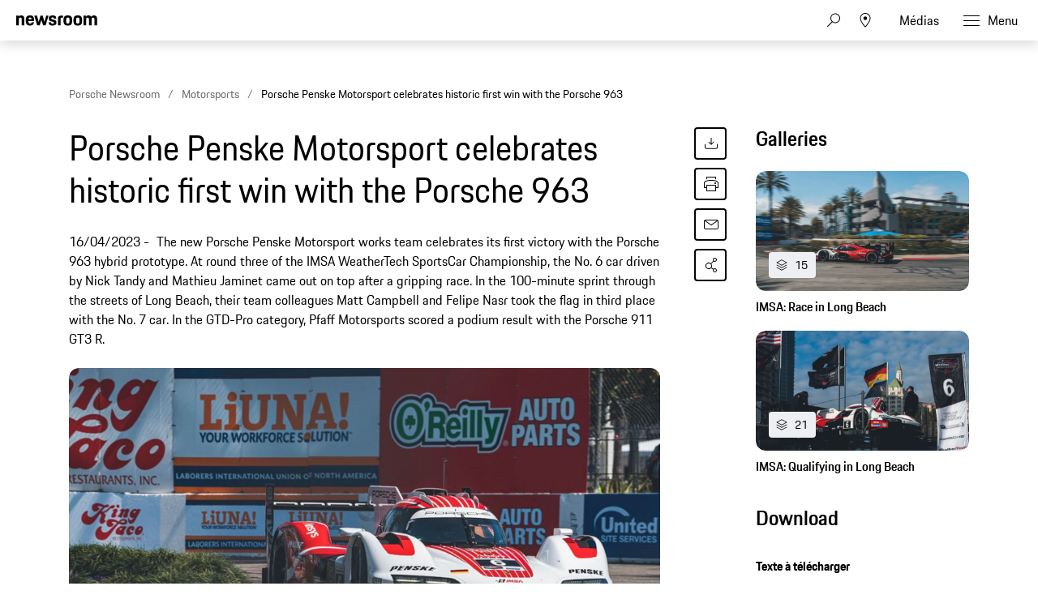

--- FILE ---
content_type: text/html;charset=UTF-8
request_url: https://newsroom.porsche.com/fr_CH/2023/motorsports/porsche-imsa-weathertech-sportscar-championship-round-3-long-beach-usa-31978.html
body_size: 43657
content:
<!DOCTYPE html>
<html lang="fr_CH" data-language-tag="fr-CH" class="">
<head>
        <!--Usercentrics-->
<script>
			var GlobalConsent = GlobalConsent || {};

			//Activate new modal style
			GlobalConsent.NewModalSDK = true;
			GlobalConsent.HideEssentialSDK= true;

			//Set language
			GlobalConsent.Language = 'fr';
</script>
<script type="application/javascript" src="https://cookie.porsche.com/?settingsId=2HEeDGpmF" data-custom-sdk="true"></script>
<script type="application/javascript" src="https://www.porsche.com/redesign-scripts/vendor/udg-uc-sdk.min.js" id="2HEeDGpmF" language="fr" data-itp="true"></script>
<!-- End Usercentrics-->

<!-- Global site tag (gtag.js) - Google Analytics -->
<script async src="https://www.googletagmanager.com/gtag/js?id=G-DMP86QNB61"></script>
<script>
  window.dataLayer = window.dataLayer || [];
  function gtag(){dataLayer.push(arguments);}
  gtag('js', new Date());


  gtag('config', 'UA-192735323-1');
  gtag('config', 'G-DMP86QNB61');

</script>
<!--End Google Analytics-->
<meta charset="utf-8">
<meta http-equiv="X-UA-Compatible" content="IE=edge">
<title>Porsche Penske Motorsport celebrates historic first win with the Porsche 963 - Porsche Newsroom CH</title>
<meta name="viewport" content="width=device-width,initial-scale=1,maximum-scale=1">
<meta name="description" content="The new Porsche Penske Motorsport works team celebrates its first victory with the Porsche 963 hybrid prototype. At round three of the IMSA WeatherTech SportsCar Championship, the No. 6 car driven by Nick Tandy and Mathieu Jaminet came out on top after a gripping race. The details.">
<meta name="keywords" content="">
<meta http-equiv="content-language" content="fr_ch">
<meta http-equiv="robots" content="index,follow,noodp">
<link rel="canonical" href="https://newsroom.porsche.com/fr_CH/2023/motorsports/porsche-imsa-weathertech-sportscar-championship-round-3-long-beach-usa-31978.html">
<link rel="alternate" hreflang="en" href="http://newsroom.porsche.com/en/2023/motorsports/porsche-imsa-weathertech-sportscar-championship-round-3-long-beach-usa-31909.html" />
<link rel="alternate" hreflang="de" href="http://newsroom.porsche.com/de/2023/motorsport/porsche-imsa-weathertech-sportscar-championship-lauf-3-long-beach-usa-31908.html" />
<link rel="alternate" hreflang="de-CH" href="http://newsroom.porsche.com/de_CH/2023/motorsport/porsche-imsa-weathertech-sportscar-championship-lauf-3-long-beach-usa-31977.html" />
<link rel="alternate" hreflang="fr-CH" href="http://newsroom.porsche.com/fr_CH/2023/motorsports/porsche-imsa-weathertech-sportscar-championship-round-3-long-beach-usa-31978.html" />
<meta property="og:title" content="Porsche Penske Motorsport celebrates historic first win with the Porsche 963" />
<meta property="og:description" content="The new Porsche Penske Motorsport works team celebrates its first victory with the Porsche 963 hybrid prototype. At round three of the IMSA WeatherTech SportsCar Championship, the No. 6 car driven by Nick Tandy and Mathieu Jaminet came out on top after a gripping race." />
<meta property="og:type" content="article"/>
<meta property="og:url" content="https://newsroom.porsche.com/fr_CH/2023/motorsports/porsche-imsa-weathertech-sportscar-championship-round-3-long-beach-usa-31978.html"/>
<meta property="og:image" content="https://newsroom.porsche.com/.imaging/mte/porsche-templating-theme/teaser_700x395/dam/pnr/2023/Motorsports/IMSA/Long-Beach-USA/Race/M23_1705.jpg/jcr:content/M23_1705.jpg">
<meta itemprop="image" content="https://newsroom.porsche.com/.imaging/mte/porsche-templating-theme/teaser_700x395/dam/pnr/2023/Motorsports/IMSA/Long-Beach-USA/Race/M23_1705.jpg/jcr:content/M23_1705.jpg">
<meta property="og:site_name" content="Porsche Newsroom"/>
<meta property="social-count-url" content="https://newsroom.porsche.com/social-media/">
<link rel="apple-touch-icon" href="/dam/jcr:0e3d0d6f-5293-4a90-9fbc-0d17bbc29fc2/apple-touch-icon">
<link rel="apple-touch-icon" sizes="76x76" href="/dam/jcr:e1ec9ff0-bea1-47ba-8bf5-a2c1eca9865d/apple-touch-icon-76x76">
<link rel="apple-touch-icon" sizes="120x120" href="/dam/jcr:8d379cc4-582a-4ce1-a0d3-635c19e417ae/apple-touch-icon-120x120">
<link rel="apple-touch-icon" sizes="152x152" href="">
<link rel="shortcut icon" href="/dam/jcr:e7d45c12-7464-44aa-a1f9-591e00892214/favicon_2024.ico" type="image/x-icon">
<link rel="icon" href="/dam/jcr:e7d45c12-7464-44aa-a1f9-591e00892214/favicon_2024.ico" type="image/x-icon">
<!--[if gt IE 8]><!-->
<link rel="stylesheet" href="/.resources/porsche-templating/css/style.css?a39bad545fd7b88b0d53ab1fb5ab87ef4a2ccb9d"> <!--<![endif]-->
<meta itemprop="logo" content="/.resources/porsche-templating/img/logo.jpg">
<script type="text/javascript" src="/.resources/porsche-templating/js/main.min.js?a39bad545fd7b88b0d53ab1fb5ab87ef4a2ccb9d" async></script>
<!--[if IE 9]>
<link rel="stylesheet" href="/.resources/porsche-templating/css/ie9-hacks.css?a39bad545fd7b88b0d53ab1fb5ab87ef4a2ccb9d">
<script type="text/javascript" src="/.resources/porsche-templating/js/polyfills.min.js?a39bad545fd7b88b0d53ab1fb5ab87ef4a2ccb9d" async></script>
<![endif]-->
<script type="text/javascript">var tableFactsData = [];</script><meta name="twitter:card" content="summary_large_image" />
<meta name="twitter:site" content="@PorscheNewsroom" />
<meta name="twitter:title" content="Porsche Penske Motorsport celebrates historic first win with the Porsc" />
<meta name="twitter:description" content="The new Porsche Penske Motorsport works team celebrates its first victory with the Porsche 963 hybrid prototype." />
<meta name="twitter:image" content="https://newsroom.porsche.com/.imaging/mte/porsche-templating-theme/teaser_700x395/dam/pnr/2023/Motorsports/IMSA/Long-Beach-USA/Race/M23_1705.jpg/jcr:content/M23_1705.jpg" />
<meta name="twitter:url" content="https://newsroom.porsche.com/fr_CH/2023/motorsports/porsche-imsa-weathertech-sportscar-championship-round-3-long-beach-usa-31978.html" /></head>
<body class="" data-controller="" data-action="" data-ctx-path="">
    <div class="page ">
        <header role="banner" id="page-header" class="page-header">
<div class="header-wrapper">
    <div class="header-container">

        <div class="header-logo header-logo-newsroom">
            <a href="/fr_CH.html">

                    <!--<img loading="lazy" src="/dam/jcr:abcaf168-ec09-420d-8602-e528fb6a8d87/a-logo-newsroom-schweiz-fr.svg" alt="Porsche Newsroom – Le portail média Porsche" title="Porsche Newsroom">-->
<svg class="logo-newsroom" width="164" height="36" viewBox="0 0 164 36" fill="none" xmlns="http://www.w3.org/2000/svg">
<g clip-path="url(#clip0_2516_68393)">
<path d="M4.05109 33.7021V33H0.882519V26.1277H0V33.7021H4.05109ZM6.81561 33.7872C8.08091 33.7872 8.61255 33.1809 8.71888 32.117H7.95332C7.85762 32.8298 7.54927 33.0851 6.81561 33.0851C5.93309 33.0851 5.56095 32.734 5.55031 31.0957H8.75078V30.8936C8.75078 29.1383 8.26167 28.2553 6.80498 28.2553C5.34829 28.2553 4.69969 29.0745 4.69969 31.0106C4.69969 33 5.31639 33.7872 6.81561 33.7872ZM7.93205 30.4362H5.57158C5.65664 29.3404 6.03942 29.0319 6.77308 29.0319C7.54928 29.0319 7.86826 29.3404 7.93205 30.4362ZM13.0571 35.9149V33.0957C13.3016 33.5532 13.7376 33.7872 14.3436 33.7872C15.7897 33.7872 16.417 32.9468 16.417 31.0213C16.417 29.0957 15.8747 28.2553 14.3862 28.2553C13.7376 28.2553 13.2803 28.5319 13.0252 29.0957V28.3404H12.2064V35.9149H13.0571ZM14.3117 33.0851C13.4079 33.0851 13.0571 32.5745 13.0571 31.0213C13.0571 29.4468 13.4398 29.0319 14.3117 29.0319C15.2368 29.0319 15.577 29.5 15.577 31.0213C15.577 32.5745 15.2368 33.0851 14.3117 33.0851ZM19.4686 33.7872C20.9678 33.7872 21.5739 32.9468 21.5739 31.0213C21.5739 29.0957 20.9997 28.2553 19.4686 28.2553C17.9481 28.2553 17.3633 29.0957 17.3633 31.0213C17.3633 32.9468 17.9375 33.7872 19.4686 33.7872ZM19.4686 33.0851C18.5648 33.0851 18.214 32.5745 18.214 31.0213C18.214 29.5 18.5648 29.0319 19.4686 29.0319C20.3724 29.0319 20.7233 29.5 20.7233 31.0213C20.7233 32.5745 20.3724 33.0851 19.4686 33.0851ZM23.5729 33.7021V29.8723C23.5729 29.3511 23.8387 29.0851 24.3597 29.0851H25.1678V28.3404H24.3278C23.2645 28.3404 22.7223 28.9149 22.7223 29.9362V33.7021H23.5729ZM28.6766 33.7021V33H28.0067C27.3369 33 27.103 32.7447 27.103 32.0213V29.0851H28.6766V28.3404H27.103V27.0638H26.2842V28.3404H25.5718V29.0851H26.2523V32.0532C26.2523 33.1489 26.784 33.7021 27.8579 33.7021H28.6766ZM30.867 33.7872C31.5794 33.7872 32.0153 33.4574 32.2173 33.0426V33.7021H33.036V30.0426C33.036 28.9894 32.5895 28.2553 31.3029 28.2553C29.91 28.2553 29.4528 28.883 29.4209 30.0319H30.1971C30.2077 29.2553 30.4735 29 31.2285 29C32.0047 29 32.1854 29.383 32.1854 30.1489V30.4894L31.388 30.617C30.0695 30.8404 29.2933 31.2447 29.2933 32.3723C29.2933 33.2553 29.8568 33.7872 30.867 33.7872ZM31.0477 33.0957C30.4417 33.0957 30.1439 32.8191 30.1439 32.2766C30.1439 31.7447 30.4204 31.4043 31.4518 31.266L32.1854 31.1596V31.9362C32.1854 32.6596 31.7601 33.0957 31.0477 33.0957ZM35.2902 27.1277V26.1277H34.4396V27.1277H35.2902ZM35.2902 33.7021V28.3404H34.4396V33.7021H35.2902ZM37.5869 33.7021V26.1277H36.7363V33.7021H37.5869ZM43.1691 33.7872C44.4344 33.7872 44.966 33.1809 45.0724 32.117H44.3068C44.2111 32.8298 43.9027 33.0851 43.1691 33.0851C42.2866 33.0851 41.9144 32.734 41.9038 31.0957H45.1043V30.8936C45.1043 29.1383 44.6151 28.2553 43.1585 28.2553C41.7018 28.2553 41.0532 29.0745 41.0532 31.0106C41.0532 33 41.6699 33.7872 43.1691 33.7872ZM44.2855 30.4362H41.9251C42.0101 29.3404 42.3929 29.0319 43.1266 29.0319C43.9027 29.0319 44.2217 29.3404 44.2855 30.4362ZM47.1351 33.7021V30.3298C47.1351 29.3191 47.5179 29.0319 48.2516 29.0319C49.0065 29.0319 49.3042 29.383 49.3042 30.3298V33.7021H50.1548V30.1064C50.1548 28.9574 49.6126 28.2553 48.4642 28.2553C47.7837 28.2553 47.3159 28.5106 47.1032 29.0319V28.3404H46.2845V33.7021H47.1351ZM54.6844 33.7021V26.1277H53.8338V33.7021H54.6844ZM56.9811 27.1277V26.1277H56.1304V27.1277H56.9811ZM56.9811 33.7021V28.3404H56.1304V33.7021H56.9811ZM60.3729 36C61.7446 36 62.3825 35.383 62.3825 34.117V28.3404H61.5638V29C61.3086 28.4787 60.8833 28.2553 60.2453 28.2553C58.8312 28.2553 58.1719 29.0957 58.1719 31.0213C58.1719 32.9468 58.7142 33.7872 60.139 33.7872C60.7982 33.7872 61.2661 33.5213 61.5319 33V34.117C61.5319 35.0213 61.1491 35.2979 60.341 35.2979C59.4904 35.2979 59.2352 35 59.1927 34.234H58.3846C58.4697 35.3191 58.8843 36 60.3729 36ZM60.2772 33.0851C59.3734 33.0851 59.0226 32.5745 59.0226 31.0213C59.0226 29.5 59.3734 29.0319 60.2772 29.0319C61.181 29.0319 61.5319 29.5 61.5319 31.0213C61.5319 32.6383 61.1279 33.0851 60.2772 33.0851ZM64.6792 33.7021V30.3298C64.6792 29.3191 65.062 29.0319 65.7956 29.0319C66.5506 29.0319 66.8483 29.383 66.8483 30.3298V33.7021H67.6989V30.1064C67.6989 28.9574 67.1566 28.2553 66.0083 28.2553C65.3278 28.2553 64.86 28.5106 64.6473 29.0319V28.3404H63.8286V33.7021H64.6792ZM70.9632 33.7872C72.2285 33.7872 72.7601 33.1809 72.8664 32.117H72.1009C72.0052 32.8298 71.6968 33.0851 70.9632 33.0851C70.0807 33.0851 69.7085 32.734 69.6979 31.0957H72.8983V30.8936C72.8983 29.1383 72.4092 28.2553 70.9525 28.2553C69.4958 28.2553 68.8473 29.0745 68.8473 31.0106C68.8473 33 69.464 33.7872 70.9632 33.7872ZM72.0796 30.4362H69.7191C69.8042 29.3404 70.187 29.0319 70.9206 29.0319C71.6968 29.0319 72.0158 29.3404 72.0796 30.4362ZM78.0659 33.7872C78.757 33.7872 79.2248 33.5 79.4907 32.9362V33.7021H80.3094V26.1277H79.4588V28.9362C79.2142 28.4787 78.7783 28.2553 78.1722 28.2553C76.758 28.2553 76.0988 29.0957 76.0988 31.0213C76.0988 32.9468 76.6411 33.7872 78.0659 33.7872ZM78.2147 33.0851C77.2897 33.0851 76.9494 32.5745 76.9494 31.0213C76.9494 29.5 77.2897 29.0319 78.2147 29.0319C79.0866 29.0319 79.4588 29.4468 79.4588 31.0213C79.4588 32.5745 79.1185 33.0851 78.2147 33.0851ZM83.6162 33.7872C84.8815 33.7872 85.4131 33.1809 85.5195 32.117H84.7539C84.6582 32.8298 84.3498 33.0851 83.6162 33.0851C82.7337 33.0851 82.3615 32.734 82.3509 31.0957H85.5513V30.8936C85.5513 29.1383 85.0622 28.2553 83.6056 28.2553C82.1489 28.2553 81.5003 29.0745 81.5003 31.0106C81.5003 33 82.117 33.7872 83.6162 33.7872ZM84.7326 30.4362H82.3721C82.4572 29.3404 82.84 29.0319 83.5737 29.0319C84.3498 29.0319 84.6688 29.3404 84.7326 30.4362ZM90.0277 33.7021V30.6915H91.5057C92.888 30.6915 93.6854 30.1809 93.6854 28.4468C93.6854 26.7447 93.0475 26.1277 91.527 26.1277H89.1452V33.7021H90.0277ZM91.5057 29.9574H90.0277V26.9362H91.527C92.452 26.9362 92.8029 27.2553 92.8029 28.4468C92.8029 29.6702 92.452 29.9574 91.5057 29.9574ZM96.6201 33.7872C98.1193 33.7872 98.7254 32.9468 98.7254 31.0213C98.7254 29.0957 98.1512 28.2553 96.6201 28.2553C95.0996 28.2553 94.5148 29.0957 94.5148 31.0213C94.5148 32.9468 95.089 33.7872 96.6201 33.7872ZM96.6201 33.0851C95.7163 33.0851 95.3654 32.5745 95.3654 31.0213C95.3654 29.5 95.7163 29.0319 96.6201 29.0319C97.5239 29.0319 97.8747 29.5 97.8747 31.0213C97.8747 32.5745 97.5239 33.0851 96.6201 33.0851ZM100.724 33.7021V29.8723C100.724 29.3511 100.99 29.0851 101.511 29.0851H102.319V28.3404H101.479C100.416 28.3404 99.8737 28.9149 99.8737 29.9362V33.7021H100.724ZM104.744 33.7872C106.094 33.7872 106.615 33.2021 106.615 32.3191C106.615 31.4681 106.232 31 105.222 30.7553L104.658 30.617C103.978 30.4468 103.787 30.2234 103.787 29.766C103.787 29.2553 104.01 29 104.765 29C105.435 29 105.732 29.1809 105.775 29.9362H106.551C106.54 28.6915 105.913 28.2553 104.765 28.2553C103.616 28.2553 102.968 28.7447 102.968 29.766C102.968 30.6915 103.457 31.1064 104.233 31.2979L104.807 31.4362C105.605 31.6277 105.786 31.766 105.786 32.3191C105.786 32.8617 105.541 33.1064 104.775 33.1064C104.084 33.1064 103.765 32.8936 103.691 32.1809H102.915C103 33.117 103.383 33.7872 104.744 33.7872ZM109.613 33.7872C110.804 33.7872 111.453 33.2021 111.548 31.6702H110.74C110.666 32.734 110.336 33.0851 109.581 33.0851C108.71 33.0851 108.369 32.6383 108.369 31.0106C108.369 29.4894 108.699 29.0319 109.581 29.0319C110.336 29.0319 110.623 29.3298 110.74 30.3298H111.548C111.442 28.9681 110.921 28.2553 109.613 28.2553C108.125 28.2553 107.519 29.0851 107.519 31.0106C107.519 33.0106 108.103 33.7872 109.613 33.7872ZM113.526 33.7021V30.3191C113.526 29.3191 113.909 29.0319 114.643 29.0319C115.398 29.0319 115.695 29.383 115.695 30.3298V33.7021H116.546V30.1064C116.546 28.9574 116.004 28.2553 114.855 28.2553C114.217 28.2553 113.749 28.4894 113.526 28.9574V26.1277H112.676V33.7021H113.526ZM119.81 33.7872C121.075 33.7872 121.607 33.1809 121.713 32.117H120.948C120.852 32.8298 120.544 33.0851 119.81 33.0851C118.928 33.0851 118.556 32.734 118.545 31.0957H121.745V30.8936C121.745 29.1383 121.256 28.2553 119.8 28.2553C118.343 28.2553 117.694 29.0745 117.694 31.0106C117.694 33 118.311 33.7872 119.81 33.7872ZM120.927 30.4362H118.566C118.651 29.3404 119.034 29.0319 119.768 29.0319C120.544 29.0319 120.863 29.3404 120.927 30.4362ZM127.062 33.7872C128.327 33.7872 128.859 33.1809 128.965 32.117H128.199C128.104 32.8298 127.795 33.0851 127.062 33.0851C126.179 33.0851 125.807 32.734 125.796 31.0957H128.997V30.8936C128.997 29.1383 128.508 28.2553 127.051 28.2553C125.594 28.2553 124.946 29.0745 124.946 31.0106C124.946 33 125.562 33.7872 127.062 33.7872ZM128.178 30.4362H125.818C125.903 29.3404 126.286 29.0319 127.019 29.0319C127.795 29.0319 128.114 29.3404 128.178 30.4362ZM131.028 33.7021V30.3298C131.028 29.3191 131.411 29.0319 132.144 29.0319C132.899 29.0319 133.197 29.383 133.197 30.3298V33.7021H134.047V30.1064C134.047 28.9574 133.505 28.2553 132.357 28.2553C131.676 28.2553 131.209 28.5106 130.996 29.0319V28.3404H130.177V33.7021H131.028ZM139.885 33.8298C141.533 33.8298 142.32 33.0319 142.32 31.7872C142.32 30.4681 141.618 29.9362 140.374 29.6064L139.779 29.4468C138.97 29.234 138.418 28.9787 138.418 28.0638C138.418 27.2128 138.939 26.8085 139.874 26.8085C140.906 26.8085 141.342 27.234 141.427 28.5106H142.267C142.182 26.9255 141.661 26 139.874 26C138.301 26 137.546 26.7979 137.546 28.0638C137.546 29.4787 138.354 29.9255 139.47 30.2234L140.066 30.383C140.916 30.6064 141.437 30.9043 141.437 31.7872C141.437 32.7234 140.916 33.1277 139.885 33.1277C138.779 33.1277 138.354 32.6383 138.269 31.4043H137.439C137.514 33.0532 138.194 33.8298 139.885 33.8298ZM145.159 33.7872C145.839 33.7872 146.307 33.5426 146.52 33.0213V33.7021H147.338V28.3404H146.488V31.7234C146.488 32.7021 146.137 33.0851 145.371 33.0851C144.606 33.0851 144.319 32.6702 144.319 31.7234V28.3404H143.468V31.9362C143.468 33.0851 144.01 33.7872 145.159 33.7872ZM149.635 27.1277V26.1277H148.785V27.1277H149.635ZM149.635 33.7021V28.3404H148.785V33.7021H149.635ZM152.612 33.7872C153.963 33.7872 154.484 33.2021 154.484 32.3191C154.484 31.4681 154.101 31 153.091 30.7553L152.527 30.617C151.847 30.4468 151.655 30.2234 151.655 29.766C151.655 29.2553 151.879 29 152.634 29C153.303 29 153.601 29.1809 153.644 29.9362H154.42C154.409 28.6915 153.782 28.2553 152.634 28.2553C151.485 28.2553 150.837 28.7447 150.837 29.766C150.837 30.6915 151.326 31.1064 152.102 31.2979L152.676 31.4362C153.474 31.6277 153.654 31.766 153.654 32.3191C153.654 32.8617 153.41 33.1064 152.644 33.1064C151.953 33.1064 151.634 32.8936 151.56 32.1809H150.783C150.869 33.117 151.251 33.7872 152.612 33.7872ZM157.174 33.7872C158.524 33.7872 159.045 33.2021 159.045 32.3191C159.045 31.4681 158.662 31 157.652 30.7553L157.089 30.617C156.408 30.4468 156.217 30.2234 156.217 29.766C156.217 29.2553 156.44 29 157.195 29C157.865 29 158.163 29.1809 158.205 29.9362H158.981C158.971 28.6915 158.343 28.2553 157.195 28.2553C156.047 28.2553 155.398 28.7447 155.398 29.766C155.398 30.6915 155.887 31.1064 156.663 31.2979L157.238 31.4362C158.035 31.6277 158.216 31.766 158.216 32.3191C158.216 32.8617 157.971 33.1064 157.206 33.1064C156.515 33.1064 156.196 32.8936 156.121 32.1809H155.345C155.43 33.117 155.813 33.7872 157.174 33.7872ZM162.065 33.7872C163.33 33.7872 163.862 33.1809 163.968 32.117H163.203C163.107 32.8298 162.798 33.0851 162.065 33.0851C161.182 33.0851 160.81 32.734 160.8 31.0957H164V30.8936C164 29.1383 163.511 28.2553 162.054 28.2553C160.598 28.2553 159.949 29.0745 159.949 31.0106C159.949 33 160.566 33.7872 162.065 33.7872ZM163.181 30.4362H160.821C160.906 29.3404 161.289 29.0319 162.022 29.0319C162.799 29.0319 163.117 29.3404 163.181 30.4362Z" fill="black"/>
<path fill-rule="evenodd" clip-rule="evenodd" d="M0 20.6773V0.322723H5.12491V2.70628C5.8164 0.969128 7.4424 0 10.0454 0C14.7228 0 16.4713 2.58466 16.4713 7.47148V20.6773H11.0628V8.64266C11.0628 5.53322 10.3713 4.64453 8.25637 4.64453C6.01892 4.64453 5.36891 5.53322 5.36891 8.64266V20.6773H0ZM28.1214 21C21.574 21 19.296 18.2142 19.296 10.5809C19.296 2.98878 21.655 0 27.9179 0C34.4258 0 36.1338 3.3929 36.1338 10.5407V11.5903H24.665C24.746 16.3152 25.5599 17.043 28.0809 17.043C30.1149 17.043 30.9684 16.4771 31.1719 14.4172H35.9708C35.6458 18.4565 33.4093 21 28.1214 21ZM27.9999 4.40225C26.0479 4.40225 25.0305 4.92704 24.746 8.11788H31.0504C30.8469 5.08888 30.0329 4.40225 27.9999 4.40225ZM42.4903 20.6773L36.5118 0.322723H42.0833L45.4597 13.5697L49.2826 0.322723H53.5126L57.2941 13.5697L60.711 0.322723H65.5504L59.5315 20.6773H54.5696L50.9501 9.36951L47.5737 20.6773H42.4903ZM65.8475 14.4986H70.6464C70.7679 16.6389 71.5414 17.2039 73.6149 17.2039C75.8523 17.2039 76.3403 16.5575 76.3403 15.1441C76.3403 13.7306 75.8118 13.4079 73.7374 13.0037L71.2154 12.5192C68.1245 11.9139 65.9285 10.1366 65.9285 6.26007C65.9285 2.01965 68.6944 0 73.6149 0C79.1468 0 81.1393 2.1001 81.1393 6.90551H76.4618C76.3403 4.7652 75.7298 4.24041 73.7374 4.24041C71.6629 4.24041 71.0534 4.68476 71.0534 6.17867C71.0534 7.47148 71.5819 7.99626 73.8184 8.4406L76.3403 8.92517C79.8788 9.61179 81.4652 11.55 81.4652 14.9832C81.4652 18.537 79.5943 21 73.4529 21C67.108 21 66.05 18.1731 65.8475 14.4986ZM84.5147 20.6773V7.34986C84.5147 2.3826 86.5487 0.322723 91.5916 0.322723H95.0085V4.72498H92.3236C90.5751 4.72498 89.8836 5.4116 89.8836 7.1478V20.6773H84.5147ZM104.658 21C98.0291 21 95.8331 18.4153 95.8331 10.5005C95.8331 2.42282 98.1516 0 104.658 0C111.166 0 113.485 2.6651 113.485 10.5005C113.485 18.4153 111.288 21 104.658 21ZM104.658 16.9214C107.303 16.9214 107.994 16.0327 107.994 10.5005C107.994 5.37138 107.303 4.56409 104.658 4.56409C102.056 4.56409 101.283 5.37138 101.283 10.5005C101.283 16.073 102.056 16.9214 104.658 16.9214ZM124.832 21C118.203 21 116.006 18.4153 116.006 10.5005C116.006 2.42282 118.324 0 124.832 0C131.339 0 133.658 2.6651 133.658 10.5005C133.658 18.4153 131.461 21 124.832 21ZM124.832 16.9214C127.476 16.9214 128.167 16.0327 128.167 10.5005C128.167 5.37138 127.476 4.56409 124.832 4.56409C122.229 4.56409 121.456 5.37138 121.456 10.5005C121.456 16.073 122.229 16.9214 124.832 16.9214ZM136.424 20.6773V0.322723H141.549V2.70628C142.241 0.969128 143.868 0 146.471 0C149.439 0 151.229 1.05053 152.165 3.10944C152.856 1.17119 154.768 0 157.574 0C162.251 0 164 2.58466 164 7.47148V20.6773H158.591V8.64266C158.591 5.53322 157.899 4.64453 155.784 4.64453C153.629 4.64453 152.897 5.4116 152.897 8.31898V20.6773H147.487V8.64266C147.487 5.53322 146.796 4.64453 144.681 4.64453C142.525 4.64453 141.793 5.4116 141.793 8.31898V20.6773H136.424Z" fill="black"/>
</g>
<defs>
<clipPath id="clip0_2516_68393">
<rect width="164" height="36" fill="white"/>
</clipPath>
</defs>
</svg>
<svg width="148" height="20" viewBox="0 0 148 20" fill="none" xmlns="http://www.w3.org/2000/svg" class="logo-newsroom-plain">
    <path fill-rule="evenodd" clip-rule="evenodd" d="M0 18.9207V0.2952H4.6152V2.4759C5.2371 0.8874 6.7014 0 9.045 0C13.257 0 14.8311 2.3652 14.8311 6.8364V18.9207H9.9612V7.9083C9.9612 5.0634 9.3384 4.2498 7.434 4.2498C5.4189 4.2498 4.833 5.0634 4.833 7.9083V18.9207H0ZM25.3224 19.2168C19.4274 19.2168 17.3754 16.6671 17.3754 9.6822C17.3754 2.7342 19.4994 0 25.1388 0C30.9996 0 32.5368 3.105 32.5368 9.6453V10.6056H22.2102C22.2822 14.9292 23.0157 15.5952 25.2855 15.5952C27.117 15.5952 27.8865 15.0777 28.0692 13.1922H32.3901C32.0976 16.8885 30.0834 19.2168 25.3224 19.2168ZM25.2126 4.0284C23.4549 4.0284 22.5396 4.5081 22.2831 7.4286H27.9594C27.7767 4.6566 27.0432 4.0284 25.2126 4.0284ZM38.2608 18.9207L32.8779 0.2952H37.8945L40.9347 12.4173L44.3772 0.2934H48.186L51.5916 12.4164L54.6678 0.2934H59.0256L53.6058 18.9198H49.1382L45.8784 8.5734L42.8382 18.9207H38.2608ZM59.2938 13.2669H63.6138C63.7236 15.2253 64.4202 15.7419 66.2868 15.7419C68.3028 15.7419 68.742 15.1515 68.742 13.8573C68.742 12.564 68.265 12.2688 66.3975 11.8989L64.1268 11.4561C61.3431 10.9017 59.3658 9.2754 59.3658 5.7285C59.3658 1.8477 61.857 0 66.2868 0C71.2683 0 73.0629 1.9215 73.0629 6.318H68.8509C68.742 4.3605 68.1921 3.8799 66.3975 3.8799C64.53 3.8799 63.981 4.2867 63.981 5.6529C63.981 6.8364 64.4571 7.317 66.4704 7.7229L68.742 8.1666C71.928 8.7948 73.3563 10.5696 73.3563 13.7106C73.3563 16.9623 71.6715 19.2168 66.1419 19.2168C60.4278 19.2168 59.4756 16.6293 59.2929 13.2678L59.2938 13.2669ZM76.1022 18.9207V6.7257C76.1022 2.1807 77.9337 0.2952 82.4742 0.2952H85.5522V4.3236H83.133C81.558 4.3236 80.9361 4.9518 80.9361 6.5403V18.9207H76.1022ZM94.2408 19.2168C88.2711 19.2168 86.2938 16.8516 86.2938 9.6084C86.2938 2.2167 88.3818 0 94.2408 0C100.102 0 102.189 2.439 102.189 9.6084C102.189 16.8516 100.21 19.2168 94.2408 19.2168ZM94.2408 15.4845C96.6222 15.4845 97.245 14.6709 97.245 9.6084C97.245 4.9149 96.6222 4.176 94.2408 4.176C91.8981 4.176 91.2015 4.9149 91.2015 9.6084C91.2015 14.7078 91.8981 15.4845 94.2408 15.4845ZM112.406 19.2168C106.438 19.2168 104.459 16.8516 104.459 9.6084C104.459 2.2167 106.547 0 112.406 0C118.265 0 120.353 2.439 120.353 9.6084C120.353 16.8516 118.375 19.2168 112.406 19.2168ZM112.406 15.4845C114.787 15.4845 115.41 14.6709 115.41 9.6084C115.41 4.9149 114.787 4.176 112.406 4.176C110.063 4.176 109.366 4.9149 109.366 9.6084C109.366 14.7078 110.063 15.4845 112.406 15.4845ZM122.845 18.9207V0.2952H127.46V2.4759C128.083 0.8865 129.548 0 131.891 0C134.564 0 136.175 0.9612 137.019 2.8449C137.641 1.0719 139.362 0 141.89 0C146.101 0 147.677 2.3652 147.677 6.8364V18.9207H142.805V7.9083C142.805 5.0634 142.182 4.2498 140.278 4.2498C138.337 4.2498 137.678 4.9518 137.678 7.6122V18.9207H132.807V7.9083C132.807 5.0634 132.184 4.2498 130.28 4.2498C128.339 4.2498 127.679 4.9518 127.679 7.6122V18.9207H122.845Z" fill="#010205"/>
</svg>                </a>
        </div>


        <div class="header-logo header-logo-wordmark">
            <a href="/fr_CH.html">
<svg width="234" height="17" viewBox="0 0 234 17" fill="none" xmlns="http://www.w3.org/2000/svg"><path d="M26.36 12.5728C28.9253 12.5728 30.3067 11.1915 30.3067 8.62613V4.7328C30.3067 2.16747 28.9253 0.786133 26.36 0.786133H0.119995V16.7861H3.74666V12.5728H26.36ZM26.68 4.94613V8.4128C26.68 8.8288 26.456 9.0528 26.04 9.0528H3.74666V4.30613H26.04C26.456 4.30613 26.68 4.53013 26.68 4.94613ZM38.4133 16.7861C35.848 16.7861 34.4667 15.4048 34.4667 12.8395V4.7328C34.4667 2.16747 35.848 0.786133 38.4133 0.786133H60.12C62.6853 0.786133 64.0667 2.16747 64.0667 4.7328V12.8395C64.0667 15.4048 62.6853 16.7861 60.12 16.7861H38.4133ZM59.8 13.2661C60.216 13.2661 60.44 13.0421 60.44 12.6261V4.94613C60.44 4.53013 60.216 4.30613 59.8 4.30613H38.7333C38.3173 4.30613 38.0933 4.53013 38.0933 4.94613V12.6261C38.0933 13.0421 38.3173 13.2661 38.7333 13.2661H59.8ZM94.84 11.3461C96.965 12.2399 98.4588 14.3381 98.4667 16.7861H94.84C94.84 13.9061 93.5067 12.5728 90.6267 12.5728H71.9067V16.7861H68.28V0.786133H94.52C97.0853 0.786133 98.4667 2.16747 98.4667 4.7328V7.40693C98.4667 9.86347 97.2 11.2341 94.84 11.3461ZM94.2 9.0528C94.616 9.0528 94.84 8.8288 94.84 8.4128V4.94613C94.84 4.53013 94.616 4.30613 94.2 4.30613H71.9067V9.0528H94.2ZM102.467 4.7328C102.467 2.16747 103.848 0.786133 106.413 0.786133H132.12V3.7728H106.733C106.317 3.7728 106.093 3.9968 106.093 4.4128V6.6528C106.093 7.0688 106.317 7.2928 106.733 7.2928H128.707C131.272 7.2928 132.653 8.67413 132.653 11.2395V12.8395C132.653 15.4048 131.272 16.7861 128.707 16.7861H103V13.7995H128.387C128.803 13.7995 129.027 13.5755 129.027 13.1595V10.9195C129.027 10.5035 128.803 10.2795 128.387 10.2795H106.413C103.848 10.2795 102.467 8.89813 102.467 6.3328V4.7328ZM136.76 4.7328C136.76 2.16747 138.141 0.786133 140.707 0.786133H165.773V4.30613H141.027C140.611 4.30613 140.387 4.53013 140.387 4.94613V12.6261C140.387 13.0421 140.611 13.2661 141.027 13.2661H165.773V16.7861H140.707C138.141 16.7861 136.76 15.4048 136.76 12.8395V4.7328ZM198.413 0.786133V16.7861H194.787V10.5461H173.613V16.7861H169.987V0.786133H173.613V7.02613H194.787V0.786133H198.413ZM206.307 3.7728V7.2928H233.88V10.2795H206.307V13.7995H233.88V16.7861H202.68V0.786133H233.88V3.7728H206.307Z" fill="#010205"/></svg>                </a>
        </div>


        <div class="header-navigation">
            <input type="checkbox" id="mobile-menu-toggle" class="mobile-menu-toggle menu-toggle is-visuallyhidden">
            <input type="checkbox" id="account-flyout-toggle" class="account-flyout-toggle menu-toggle is-visuallyhidden">
            <input type="checkbox" id="search-flyout-toggle" class="search-flyout-toggle menu-toggle is-visuallyhidden">
            <input type="checkbox" id="language-flyout-toggle" class="language-flyout-toggle menu-toggle is-visuallyhidden">
            <input type="checkbox" id="press-flyout-toggle" class="press-flyout-toggle menu-toggle is-visuallyhidden">
            <input type="radio" id="sub-reset" name="submenu" value="0" class="is-visuallyhidden" autocomplete="off">
            <div class="component-navigation" role="navigation">
                <nav class="menu-wrapper">
                        <ul class="flat menu top-level" role="menu">
                                <li role="menuitem">
                                        <div class="label">
                                            <a href="/fr_CH/porsche-suisse.html"
                                                    
                                               title="Porsche Suisse">
                                                <span class="inner-label">Porsche Suisse</span>
                                            </a>
                                        </div>
                                </li>
                                <li role="menuitem"  aria-haspopup="true">
                                        <div class="label">
                                            <a href="/fr_CH/produits.html"
                                               title="Produits"
                                                    
                                                    
                                            >
                                                <span class="inner-label">Produits</span>
                                            </a>
                                                <label for="sub-produits" class="arrow-sub">
<svg width="100%" height="100%" viewBox="0 0 24 24" fill="none" xmlns="http://www.w3.org/2000/svg">
    <path d="M15.1214 11.9966L9.64395 5.50001L8.87547 6.14175L13.8145 11.9997L8.87499 17.8583L9.64347 18.5L15.1187 12.0061L15.125 12.0008L15.1241 11.9997L15.1245 11.9992L15.1214 11.9966Z" fill="#010205"/>
</svg>
                                                </label>
                                        </div>
                                        <input type="radio" id="sub-produits" name="submenu"
                                               value="1"
                                               class="sub-check is-visuallyhidden" autocomplete="off">
                                        <ul class="flat menu sub-level" aria-label="submenu">
                                            <li role="menuitem" class="menu-title">
                                                <label for="sub-reset" class="arrow-back">
<svg width="100%" height="100%" viewBox="0 0 24 24" fill="none" xmlns="http://www.w3.org/2000/svg">
    <path d="M8.87857 12.0034L14.3561 18.5L15.1245 17.8582L10.1855 12.0003L15.125 6.14175L14.3565 5.5L8.88129 11.9939L8.875 11.9992L8.87593 12.0003L8.87547 12.0008L8.87857 12.0034Z" fill="#010205"/>
</svg>
                                                </label>
                                                <a href="/fr_CH/produits.html"
                                                   class="label"
                                                        
                                                   title="Produits">Produits</a>
                                            </li>
                                                <li role="menuitem">
                                                    <a href="/fr_CH/produits/informations-pour-la-presse.html"
                                                       class="label"
                                                            
                                                       title="Informations pour la presse">Informations pour la presse</a>
                                                </li>
                                                <li role="menuitem">
                                                    <a href="/fr_CH/produits/liste-de-prix.html"
                                                       class="label"
                                                            
                                                       title="Liste de Prix">Liste de Prix</a>
                                                </li>
                                                <li role="menuitem">
                                                    <a href="/fr_CH/produits/photos-et-videos.html"
                                                       class="label"
                                                            
                                                       title="Photos et vidéos">Photos et vidéos</a>
                                                </li>
                                                <li role="menuitem">
                                                    <a href="/fr_CH/produits/718.html"
                                                       class="label"
                                                            
                                                       title="718">718</a>
                                                </li>
                                                <li role="menuitem">
                                                    <a href="/fr_CH/produits/911.html"
                                                       class="label"
                                                            
                                                       title="911">911</a>
                                                </li>
                                                <li role="menuitem">
                                                    <a href="/fr_CH/produits/cayenne.html"
                                                       class="label"
                                                            
                                                       title="Cayenne">Cayenne</a>
                                                </li>
                                                <li role="menuitem">
                                                    <a href="/fr_CH/produits/macan.html"
                                                       class="label"
                                                            
                                                       title="Macan">Macan</a>
                                                </li>
                                                <li role="menuitem">
                                                    <a href="/fr_CH/produits/panamera.html"
                                                       class="label"
                                                            
                                                       title="Panamera">Panamera</a>
                                                </li>
                                                <li role="menuitem">
                                                    <a href="/fr_CH/produits/taycan.html"
                                                       class="label"
                                                            
                                                       title="Taycan">Taycan</a>
                                                </li>
                                        </ul>
                                </li>
                                <li role="menuitem"  aria-haspopup="true">
                                        <div class="label">
                                            <a href="/fr_CH/Innovation.html"
                                               title="Innovation"
                                                    
                                                    
                                            >
                                                <span class="inner-label">Innovation</span>
                                            </a>
                                                <label for="sub-innovation" class="arrow-sub">
<svg width="100%" height="100%" viewBox="0 0 24 24" fill="none" xmlns="http://www.w3.org/2000/svg">
    <path d="M15.1214 11.9966L9.64395 5.50001L8.87547 6.14175L13.8145 11.9997L8.87499 17.8583L9.64347 18.5L15.1187 12.0061L15.125 12.0008L15.1241 11.9997L15.1245 11.9992L15.1214 11.9966Z" fill="#010205"/>
</svg>
                                                </label>
                                        </div>
                                        <input type="radio" id="sub-innovation" name="submenu"
                                               value="1"
                                               class="sub-check is-visuallyhidden" autocomplete="off">
                                        <ul class="flat menu sub-level" aria-label="submenu">
                                            <li role="menuitem" class="menu-title">
                                                <label for="sub-reset" class="arrow-back">
<svg width="100%" height="100%" viewBox="0 0 24 24" fill="none" xmlns="http://www.w3.org/2000/svg">
    <path d="M8.87857 12.0034L14.3561 18.5L15.1245 17.8582L10.1855 12.0003L15.125 6.14175L14.3565 5.5L8.88129 11.9939L8.875 11.9992L8.87593 12.0003L8.87547 12.0008L8.87857 12.0034Z" fill="#010205"/>
</svg>
                                                </label>
                                                <a href="/fr_CH/Innovation.html"
                                                   class="label"
                                                        
                                                   title="Innovation">Innovation</a>
                                            </li>
                                                <li role="menuitem">
                                                    <a href="/fr_CH/Innovation/information-pour-la-presse.html"
                                                       class="label"
                                                            
                                                       title="Informations pour la presse">Informations pour la presse</a>
                                                </li>
                                                <li role="menuitem">
                                                    <a href="/fr_CH/Innovation/porsche-efuels.html"
                                                       class="label"
                                                            
                                                       title="eFuels">eFuels</a>
                                                </li>
                                        </ul>
                                </li>
                                <li role="menuitem"  aria-haspopup="true">
                                        <div class="label">
                                            <a href="/fr_CH/sport-automobile.html"
                                               title="Sport automobile"
                                                    
                                                    
                                            >
                                                <span class="inner-label">Sport automobile</span>
                                            </a>
                                                <label for="sub-sport automobile" class="arrow-sub">
<svg width="100%" height="100%" viewBox="0 0 24 24" fill="none" xmlns="http://www.w3.org/2000/svg">
    <path d="M15.1214 11.9966L9.64395 5.50001L8.87547 6.14175L13.8145 11.9997L8.87499 17.8583L9.64347 18.5L15.1187 12.0061L15.125 12.0008L15.1241 11.9997L15.1245 11.9992L15.1214 11.9966Z" fill="#010205"/>
</svg>
                                                </label>
                                        </div>
                                        <input type="radio" id="sub-sport automobile" name="submenu"
                                               value="1"
                                               class="sub-check is-visuallyhidden" autocomplete="off">
                                        <ul class="flat menu sub-level" aria-label="submenu">
                                            <li role="menuitem" class="menu-title">
                                                <label for="sub-reset" class="arrow-back">
<svg width="100%" height="100%" viewBox="0 0 24 24" fill="none" xmlns="http://www.w3.org/2000/svg">
    <path d="M8.87857 12.0034L14.3561 18.5L15.1245 17.8582L10.1855 12.0003L15.125 6.14175L14.3565 5.5L8.88129 11.9939L8.875 11.9992L8.87593 12.0003L8.87547 12.0008L8.87857 12.0034Z" fill="#010205"/>
</svg>
                                                </label>
                                                <a href="/fr_CH/sport-automobile.html"
                                                   class="label"
                                                        
                                                   title="Sport automobile">Sport automobile</a>
                                            </li>
                                                <li role="menuitem">
                                                    <a href="/fr_CH/sport-automobile/informations-pour-la-presse.html"
                                                       class="label"
                                                            
                                                       title="Informations pour la presse">Informations pour la presse</a>
                                                </li>
                                                <li role="menuitem">
                                                    <a href="/fr_CH/sport-automobile/photos-et-videos-pour-la-presse.html"
                                                       class="label"
                                                            
                                                       title="Photos et vidéos ">Photos et vidéos </a>
                                                </li>
                                                <li role="menuitem">
                                                    <a href="/fr_CH/sport-automobile/porsche-sports-cup-suisse.html"
                                                       class="label"
                                                            
                                                       title="Porsche Sports Cup Suisse">Porsche Sports Cup Suisse</a>
                                                </li>
                                                <li role="menuitem">
                                                    <a href="/fr_CH/sport-automobile/sport-clients-gt.html"
                                                       class="label"
                                                            
                                                       title="Sport clients GT">Sport clients GT</a>
                                                </li>
                                                <li role="menuitem">
                                                    <a href="/en/motorsports/formula-e.html"
                                                       class="label"
                                                             data-alternative="1" 
                                                       title="Formula E">Formula E</a>
                                                </li>
                                                <li role="menuitem">
                                                    <a href="/fr_CH/sport-automobile/hypercar-gtp.html"
                                                       class="label"
                                                            
                                                       title="Hypercar & GTP">Hypercar & GTP</a>
                                                </li>
                                                <li role="menuitem">
                                                    <a href="/fr_CH/sport-automobile/esports.html"
                                                       class="label"
                                                            
                                                       title="Esports">Esports</a>
                                                </li>
                                                <li role="menuitem">
                                                    <a href="/en/motorsports/motorsport-of-the-future.html"
                                                       class="label"
                                                            
                                                       title="Motorsport of the Future">Motorsport of the Future</a>
                                                </li>
                                        </ul>
                                </li>
                                <li role="menuitem"  aria-haspopup="true">
                                        <div class="label">
                                            <a href="/fr_CH/entreprise.html"
                                               title="Entreprise"
                                                    
                                                    
                                            >
                                                <span class="inner-label">Entreprise</span>
                                            </a>
                                                <label for="sub-entreprise" class="arrow-sub">
<svg width="100%" height="100%" viewBox="0 0 24 24" fill="none" xmlns="http://www.w3.org/2000/svg">
    <path d="M15.1214 11.9966L9.64395 5.50001L8.87547 6.14175L13.8145 11.9997L8.87499 17.8583L9.64347 18.5L15.1187 12.0061L15.125 12.0008L15.1241 11.9997L15.1245 11.9992L15.1214 11.9966Z" fill="#010205"/>
</svg>
                                                </label>
                                        </div>
                                        <input type="radio" id="sub-entreprise" name="submenu"
                                               value="1"
                                               class="sub-check is-visuallyhidden" autocomplete="off">
                                        <ul class="flat menu sub-level" aria-label="submenu">
                                            <li role="menuitem" class="menu-title">
                                                <label for="sub-reset" class="arrow-back">
<svg width="100%" height="100%" viewBox="0 0 24 24" fill="none" xmlns="http://www.w3.org/2000/svg">
    <path d="M8.87857 12.0034L14.3561 18.5L15.1245 17.8582L10.1855 12.0003L15.125 6.14175L14.3565 5.5L8.88129 11.9939L8.875 11.9992L8.87593 12.0003L8.87547 12.0008L8.87857 12.0034Z" fill="#010205"/>
</svg>
                                                </label>
                                                <a href="/fr_CH/entreprise.html"
                                                   class="label"
                                                        
                                                   title="Entreprise">Entreprise</a>
                                            </li>
                                                <li role="menuitem">
                                                    <a href="/fr_CH/entreprise/informations-pour-la-presse.html"
                                                       class="label"
                                                            
                                                       title="Informations pour la presse">Informations pour la presse</a>
                                                </li>
                                                <li role="menuitem">
                                                    <a href="/fr_CH/entreprise/photos-et-videos-pour-la-presse.html"
                                                       class="label"
                                                            
                                                       title="Photos et vidéos ">Photos et vidéos </a>
                                                </li>
                                                <li role="menuitem">
                                                    <a href="/fr_CH/entreprise/porsche-schweiz-ag.html"
                                                       class="label"
                                                            
                                                       title="Porsche Schweiz AG">Porsche Schweiz AG</a>
                                                </li>
                                                <li role="menuitem">
                                                    <a href="/fr_CH/entreprise/centres-porsche-en-suisse.html"
                                                       class="label"
                                                            
                                                       title="Les sites de Porsche en Suisse">Les sites de Porsche en Suisse</a>
                                                </li>
                                                <li role="menuitem">
                                                    <a href="/fr_CH/entreprise/conseil-d-administration-de-dr-ing-h-c-f-porsche-ag.html"
                                                       class="label"
                                                            
                                                       title="Directoire de Dr. Ing. h.c. F. Porsche AG">Directoire de Dr. Ing. h.c. F. Porsche AG</a>
                                                </li>
                                                <li role="menuitem">
                                                    <a href="/fr_CH/entreprise/les-sites-de-dr-ing-hc-f-porsche-ag.html"
                                                       class="label"
                                                            
                                                       title="Les sites de Dr. Ing. h.c. F. Porsche AG">Les sites de Dr. Ing. h.c. F. Porsche AG</a>
                                                </li>
                                                <li role="menuitem">
                                                    <a href="/fr_CH/entreprise/production-ventes-finances.html"
                                                       class="label"
                                                            
                                                       title="Production, ventes et finances">Production, ventes et finances</a>
                                                </li>
                                                <li role="menuitem">
                                                    <a href="/fr_CH/entreprise/employes-et-seocial.html"
                                                       class="label"
                                                            
                                                       title="Employés et social">Employés et social</a>
                                                </li>
                                                <li role="menuitem">
                                                    <a href="https://newsroom.porsche.com/en/annual-sustainability-report/"
                                                       class="label"
                                                             data-alternative="1" 
                                                       title="Rapport annuel et de développement durable">Rapport annuel et de développement durable</a>
                                                </li>
                                                <li role="menuitem">
                                                    <a href="/en/company/porsche-and-start-ups.html"
                                                       class="label"
                                                             data-alternative="1" 
                                                       title="Porsche & Startups">Porsche & Startups</a>
                                                </li>
                                        </ul>
                                </li>
                                <li role="menuitem"  aria-haspopup="true">
                                        <div class="label">
                                            <a href="/fr_CH/sport-et-societe.html"
                                               title="Sport et société"
                                                    
                                                    
                                            >
                                                <span class="inner-label">Sport et société</span>
                                            </a>
                                                <label for="sub-sport et société" class="arrow-sub">
<svg width="100%" height="100%" viewBox="0 0 24 24" fill="none" xmlns="http://www.w3.org/2000/svg">
    <path d="M15.1214 11.9966L9.64395 5.50001L8.87547 6.14175L13.8145 11.9997L8.87499 17.8583L9.64347 18.5L15.1187 12.0061L15.125 12.0008L15.1241 11.9997L15.1245 11.9992L15.1214 11.9966Z" fill="#010205"/>
</svg>
                                                </label>
                                        </div>
                                        <input type="radio" id="sub-sport et société" name="submenu"
                                               value="1"
                                               class="sub-check is-visuallyhidden" autocomplete="off">
                                        <ul class="flat menu sub-level" aria-label="submenu">
                                            <li role="menuitem" class="menu-title">
                                                <label for="sub-reset" class="arrow-back">
<svg width="100%" height="100%" viewBox="0 0 24 24" fill="none" xmlns="http://www.w3.org/2000/svg">
    <path d="M8.87857 12.0034L14.3561 18.5L15.1245 17.8582L10.1855 12.0003L15.125 6.14175L14.3565 5.5L8.88129 11.9939L8.875 11.9992L8.87593 12.0003L8.87547 12.0008L8.87857 12.0034Z" fill="#010205"/>
</svg>
                                                </label>
                                                <a href="/fr_CH/sport-et-societe.html"
                                                   class="label"
                                                        
                                                   title="Sport et société">Sport et société</a>
                                            </li>
                                                <li role="menuitem">
                                                    <a href="/fr_CH/sport-et-societe/informations-pour-la-presse.html"
                                                       class="label"
                                                            
                                                       title="Informations pour la presse">Informations pour la presse</a>
                                                </li>
                                                <li role="menuitem">
                                                    <a href="/fr_CH/sport-et-societe/golf.html"
                                                       class="label"
                                                            
                                                       title="Golf">Golf</a>
                                                </li>
                                                <li role="menuitem">
                                                    <a href="/fr_CH/sport-et-societe/tennis.html"
                                                       class="label"
                                                            
                                                       title="Tennis">Tennis</a>
                                                </li>
                                                <li role="menuitem">
                                                    <a href="/fr_CH/sport-et-societe/culture.html"
                                                       class="label"
                                                            
                                                       title="Culture">Culture</a>
                                                </li>
                                                <li role="menuitem">
                                                    <a href="https://newsroom.porsche.com/en/sports-society/youth-development.html"
                                                       class="label"
                                                            
                                                       title="Promotion et soutien de la jeunesse">Promotion et soutien de la jeunesse</a>
                                                </li>
                                                <li role="menuitem">
                                                    <a href="/fr_CH/sport-et-societe/ambassadeurs-de-la-marque.html"
                                                       class="label"
                                                            
                                                       title="Ambassadeurs de la marque">Ambassadeurs de la marque</a>
                                                </li>
                                        </ul>
                                </li>
                                <li role="menuitem"  aria-haspopup="true">
                                        <div class="label">
                                            <a href="/fr_CH/durabilite.html"
                                               title="Durabilité"
                                                    
                                                    
                                            >
                                                <span class="inner-label">Durabilité</span>
                                            </a>
                                                <label for="sub-durabilité" class="arrow-sub">
<svg width="100%" height="100%" viewBox="0 0 24 24" fill="none" xmlns="http://www.w3.org/2000/svg">
    <path d="M15.1214 11.9966L9.64395 5.50001L8.87547 6.14175L13.8145 11.9997L8.87499 17.8583L9.64347 18.5L15.1187 12.0061L15.125 12.0008L15.1241 11.9997L15.1245 11.9992L15.1214 11.9966Z" fill="#010205"/>
</svg>
                                                </label>
                                        </div>
                                        <input type="radio" id="sub-durabilité" name="submenu"
                                               value="1"
                                               class="sub-check is-visuallyhidden" autocomplete="off">
                                        <ul class="flat menu sub-level" aria-label="submenu">
                                            <li role="menuitem" class="menu-title">
                                                <label for="sub-reset" class="arrow-back">
<svg width="100%" height="100%" viewBox="0 0 24 24" fill="none" xmlns="http://www.w3.org/2000/svg">
    <path d="M8.87857 12.0034L14.3561 18.5L15.1245 17.8582L10.1855 12.0003L15.125 6.14175L14.3565 5.5L8.88129 11.9939L8.875 11.9992L8.87593 12.0003L8.87547 12.0008L8.87857 12.0034Z" fill="#010205"/>
</svg>
                                                </label>
                                                <a href="/fr_CH/durabilite.html"
                                                   class="label"
                                                        
                                                   title="Durabilité">Durabilité</a>
                                            </li>
                                                <li role="menuitem">
                                                    <a href="/fr_CH/durabilite/informations-pour-la-presse.html"
                                                       class="label"
                                                            
                                                       title="Informations pour la presse">Informations pour la presse</a>
                                                </li>
                                                <li role="menuitem">
                                                    <a href="https://newsroom.porsche.com/en/annual-sustainability-report/"
                                                       class="label"
                                                             data-alternative="1" 
                                                       title="Rapport annuel et de développement durable">Rapport annuel et de développement durable</a>
                                                </li>
                                                <li role="menuitem">
                                                    <a href="/dam/jcr:c6e22492-4401-4b5e-89d6-bdb61004815b/Porsche_Environmental%20Statement_2016_2017.pdf"
                                                       class="label"
                                                            
                                                       title="Déclaration environnementale">Déclaration environnementale</a>
                                                </li>
                                                <li role="menuitem">
                                                    <a href="/dam/jcr:01dca2f3-6c2c-4bcd-b048-485ed02c6fac/UKMSA%20Statement%20GJ%202024_EN_final.pdf"
                                                       class="label"
                                                            
                                                       title="Slavery and Human Trafficking Statement">Slavery and Human Trafficking Statement</a>
                                                </li>
                                        </ul>
                                </li>
                                <li role="menuitem"  aria-haspopup="true">
                                        <div class="label">
                                            <a href="/fr_CH/scene-et-histoire.html"
                                               title="Scène et Histoire"
                                                    
                                                    
                                            >
                                                <span class="inner-label">Scène et Histoire</span>
                                            </a>
                                                <label for="sub-scène et histoire" class="arrow-sub">
<svg width="100%" height="100%" viewBox="0 0 24 24" fill="none" xmlns="http://www.w3.org/2000/svg">
    <path d="M15.1214 11.9966L9.64395 5.50001L8.87547 6.14175L13.8145 11.9997L8.87499 17.8583L9.64347 18.5L15.1187 12.0061L15.125 12.0008L15.1241 11.9997L15.1245 11.9992L15.1214 11.9966Z" fill="#010205"/>
</svg>
                                                </label>
                                        </div>
                                        <input type="radio" id="sub-scène et histoire" name="submenu"
                                               value="1"
                                               class="sub-check is-visuallyhidden" autocomplete="off">
                                        <ul class="flat menu sub-level" aria-label="submenu">
                                            <li role="menuitem" class="menu-title">
                                                <label for="sub-reset" class="arrow-back">
<svg width="100%" height="100%" viewBox="0 0 24 24" fill="none" xmlns="http://www.w3.org/2000/svg">
    <path d="M8.87857 12.0034L14.3561 18.5L15.1245 17.8582L10.1855 12.0003L15.125 6.14175L14.3565 5.5L8.88129 11.9939L8.875 11.9992L8.87593 12.0003L8.87547 12.0008L8.87857 12.0034Z" fill="#010205"/>
</svg>
                                                </label>
                                                <a href="/fr_CH/scene-et-histoire.html"
                                                   class="label"
                                                        
                                                   title="Scène et Histoire">Scène et Histoire</a>
                                            </li>
                                                <li role="menuitem">
                                                    <a href="/fr_CH/histoire/informations-pour-la-presse.html"
                                                       class="label"
                                                            
                                                       title="Informations pour la presse">Informations pour la presse</a>
                                                </li>
                                                <li role="menuitem">
                                                    <a href="https://christophorus.porsche.com/fr.html"
                                                       class="label"
                                                            
                                                       title="Christophorus">Christophorus</a>
                                                </li>
                                                <li role="menuitem">
                                                    <a href="/en/company/video-magazine-911.html"
                                                       class="label"
                                                             data-alternative="1" 
                                                       title="9:11 Magazine">9:11 Magazine</a>
                                                </li>
                                                <li role="menuitem">
                                                    <a href="/fr_CH/scene-et-histoire/swiss-roads.html"
                                                       class="label"
                                                            
                                                       title="Swiss Roads">Swiss Roads</a>
                                                </li>
                                                <li role="menuitem">
                                                    <a href="/fr_CH/histoire.html"
                                                       class="label"
                                                            
                                                       title="Histoire">Histoire</a>
                                                </li>
                                        </ul>
                                </li>
                        </ul>
                    <ul class="flat menu top-level" role="menu">
                            <li role="menuitem">
                                <div class="label">
                                    <a href="https://newstv.porsche.de/en/" title="NewsTV">
                                        <span class="inner-label">NewsTV</span>
                                    </a>
                                </div>
                            </li>
                    </ul>
                </nav>

                <ul class="flat options">
                    <li class="is-hidden">
                        <a href="/fr_CH/media-cart.html" class="cart-items">
                            <span class="cart-amount">0</span>
<svg width="100%" height="100%" viewBox="0 0 24 24" fill="none" xmlns="http://www.w3.org/2000/svg"><path d="M20 13.1426V17.1426C20 18.2471 19.1046 19.1426 18 19.1426H6C4.89543 19.1426 4 18.2471 4 17.1426V13.1426H5V17.1426C5 17.6554 5.38604 18.0781 5.88338 18.1359L6 18.1426H18C18.5128 18.1426 18.9355 17.7565 18.9933 17.2592L19 17.1426V13.1426H20Z" fill="#010205"/></svg>                        </a>
                    </li>
                    <li class="toggle-search">
                        <input type="checkbox" id="search" class="is-visuallyhidden">
                        <label for="search-flyout-toggle" class="toggle">
<svg width="100%" height="100%" viewBox="0 0 24 24" fill="none" xmlns="http://www.w3.org/2000/svg">
    <path d="M14.0022 3.5C17.3137 3.5 19.9996 6.187 19.9996 9.5C19.9996 12.813 17.3137 15.5 14.0022 15.5C12.6677 15.5 11.4348 15.0636 10.4384 14.3258L4.42976 20.3337L3.72266 19.6266L9.68492 13.6642C8.64471 12.585 8.00482 11.1171 8.00482 9.5C8.00482 6.187 10.6906 3.5 14.0022 3.5ZM14.0022 4.5C11.2464 4.5 9.00438 6.743 9.00438 9.5C9.00438 12.257 11.2464 14.5 14.0022 14.5C16.758 14.5 19 12.257 19 9.5C19 6.743 16.758 4.5 14.0022 4.5Z" fill="#010205"/>
</svg>
                        </label>
                        <section class="flyout flyout-search">
                            <form action="/fr_CH/media-search.html"
                                  method="GET">
                                <fieldset>
                                    <input type="text" name="keyword"
                                           placeholder="Suchen Sie nach Inhalten"
                                           class="has-submit">
                                    <button class="submit" type="submit">
                                        <span aria-hidden="true"><svg width="100%" height="100%" viewBox="0 0 24 24" fill="none" xmlns="http://www.w3.org/2000/svg">
    <path d="M14.0022 3.5C17.3137 3.5 19.9996 6.187 19.9996 9.5C19.9996 12.813 17.3137 15.5 14.0022 15.5C12.6677 15.5 11.4348 15.0636 10.4384 14.3258L4.42976 20.3337L3.72266 19.6266L9.68492 13.6642C8.64471 12.585 8.00482 11.1171 8.00482 9.5C8.00482 6.187 10.6906 3.5 14.0022 3.5ZM14.0022 4.5C11.2464 4.5 9.00438 6.743 9.00438 9.5C9.00438 12.257 11.2464 14.5 14.0022 14.5C16.758 14.5 19 12.257 19 9.5C19 6.743 16.758 4.5 14.0022 4.5Z" fill="#010205"/>
</svg>
</span>
                                        <span class="is-visuallyhidden">Senden</span>
                                    </button>
                                </fieldset>
                            </form>
                        </section>
                    </li>
                    <li class="toggle-language">
                        <input type="checkbox" id="language" class="is-visuallyhidden">
                        <label for="language-flyout-toggle" class="toggle">
<svg width="100%" height="100%" viewBox="0 0 24 24" fill="none" xmlns="http://www.w3.org/2000/svg">
    <g clip-path="url(#clip0_2603_68568)">
        <path d="M12 3C15.6562 3 18.5 5.8637 18.5 9.5456C18.5 14.0453 12 21 12 21C12 21 5.5 14.0453 5.5 9.5456C5.5 5.8637 8.34375 3 12 3ZM12 4C10.4666 4 9.08043 4.61269 8.1 5.6C7.11292 6.594 6.5 7.99171 6.5 9.5456C6.5 12.8683 10.3375 17.6041 11.9998 19.5C13.6619 17.6048 17.5 12.8686 17.5 9.5456C17.5 7.99171 16.8871 6.594 15.9 5.6C14.9196 4.61269 13.5334 4 12 4Z" fill="#010205"/>
        <path d="M14.25 9.5C14.25 10.7426 13.2426 11.75 12 11.75C10.7574 11.75 9.75 10.7426 9.75 9.5C9.75 8.25736 10.7574 7.25 12 7.25C13.2426 7.25 14.25 8.25736 14.25 9.5Z" fill="#010205"/>
    </g>
    <defs>
        <clipPath id="clip0_2603_68568">
            <rect width="100%" height="100%" fill="white"/>
        </clipPath>
    </defs>
</svg>
                        </label>
                        <section class="flyout flyout-language">
                            <ul class="flat menu sub-level language" aria-label="language" data-language-url="/.rest/pnr/languages/v1/9a29c34c-6177-448e-8be2-b94acacbc245">
                            </ul>
                        </section>
                    </li>

                        <li class="toggle-press">
                            <input type="checkbox" id="press" class="is-visuallyhidden">
                            <label for="press-flyout-toggle" class="toggle">
                                Médias
                            </label>

                            <section class="flyout flyout-press">
                                <ul class="flat menu sub-level press" aria-label="press">
                                    <li role="menuitem">
                                        <a href="/fr_CH/downloads.html" class="label" title="press">Médias</a>
                                    </li>

                                        <li role="menuitem">
                                            <a href="/fr_CH/downloads/contacts-presse.html"
                                               class="label"
                                               title="Contacts médias">Contacts médias</a>
                                        </li>
                                        <li role="menuitem">
                                            <a href="/fr_CH/downloads/informations-pour-la-presse.html"
                                               class="label"
                                               title="Informations pour la presse">Informations pour la presse</a>
                                        </li>
                                        <li role="menuitem">
                                            <a href="/fr_CH/downloads/dossier-de-presse.html"
                                               class="label"
                                               title="Dossier de presse">Dossier de presse</a>
                                        </li>
                                        <li role="menuitem">
                                            <a href="/fr_CH/downloads/photos-et-videos.html"
                                               class="label"
                                               title="Photos et vidéos ">Photos et vidéos </a>
                                        </li>

                                </ul>
                            </section>
                        </li>

                </ul>
                <label class="burger-button toggle" for="mobile-menu-toggle">
                    <div class="burger-wrapper">
                        <span class="burger-inner"></span>
                    </div>
                    <span class="burger-label">Menu</span>

                </label>

            </div>
        </div>

    </div>
</div>
        </header>
        <!-- article_40 -->
        <nav class="breadcrumb-nav hide-small col-m-12 col-l-12">
            <ul class="flat" itemscope itemtype="https://schema.org/BreadcrumbList">
                <li itemprop="itemListElement" itemscope itemtype="https://schema.org/ListItem">
                    <a href="https://newsroom.porsche.com/fr_CH.html" itemprop="item" title="Porsche Newsroom">
                        <span itemprop="name">Porsche Newsroom</span>
                    </a>
                    <meta itemprop="position" content="1" />
                </li>
                <li itemprop="itemListElement" itemscope itemtype="https://schema.org/ListItem">
                    <a href="https://newsroom.porsche.com/fr_CH/2023/motorsports.html" itemprop="item" title="Motorsports">
                        <span itemprop="name">Motorsports</span>
                    </a>
                    <meta itemprop="position" content="2" />
                </li>
                <li itemprop="itemListElement" itemscope itemtype="https://schema.org/ListItem">
                    <a href="https://newsroom.porsche.com/fr_CH/2023/motorsports/porsche-imsa-weathertech-sportscar-championship-round-3-long-beach-usa-31978.html" itemprop="item" title="Porsche Penske Motorsport celebrates historic first win with the Porsche 963
">
                        <span itemprop="name">Porsche Penske Motorsport celebrates historic first win with the Porsche 963
</span>
                    </a>
                    <meta itemprop="position" content="3" />
                </li>
            </ul>
        </nav>

        <main role="main">
            <article class="article-main col-s-12 col-m-12 col-l-8">

<article class="teaser teaser-hero full-page-width-s is-vertical-l no-hover-line">
            <div itemscope="" itemtype="http://schema.org/ImageObject" class="teaser-image">
                <a title="Porsche 963, Porsche Penske Motorsport (#6), Nick Tandy (UK), Mathieu Jaminet (F), IMSA, Long Beach, 2023, Porsche AG" class="full-width lightbox-image" itemprop="contentUrl" style="cursor: pointer;"
                   data-image="/.imaging/mte/porsche-templating-theme/image_1290x726/dam/pnr/2023/Motorsports/IMSA/Long-Beach-USA/Race/M23_1705.jpg/jcr:content/M23_1705.jpg"
                   data-asset-id="jcr:69098938-385f-4ac7-9037-a7c69c2df82e"
                            data-download-url="/dam/jcr:69098938-385f-4ac7-9037-a7c69c2df82e/M23_1705.jpg"
                            data-format="JPG"
                            data-size=""
                   data-title="Porsche 963, Porsche Penske Motorsport (#6), Nick Tandy (UK), Mathieu Jaminet (F), IMSA, Long Beach, 2023, Porsche AG"
                   data-selection-url="#"
                   data-asset-description=""
                   data-asset-copyright-label="Photo Credit"
                   data-asset-copyright=""
                   data-asset-consumption-info=""
                   data-preview-mode="true">
                    <img class="" itemprop="thumbnailUrl" src="/.imaging/mte/porsche-templating-theme/image_1290x726/dam/pnr/2023/Motorsports/IMSA/Long-Beach-USA/Race/M23_1705.jpg/jcr:content/M23_1705.jpg" alt="Porsche 963, Porsche Penske Motorsport (#6), Nick Tandy (UK), Mathieu Jaminet (F), IMSA, Long Beach, 2023, Porsche AG">
                </a>
                <meta itemprop="representativeOfPage" content="false">
                <meta itemprop="caption" content="" />
                <meta itemprop="name" content="Porsche 963, Porsche Penske Motorsport (#6), Nick Tandy (UK), Mathieu Jaminet (F), IMSA, Long Beach, 2023, Porsche AG" />
                <meta itemprop="description" content="" />
            </div>


    <div class="teaser-content ">


        <h1>Porsche Penske Motorsport celebrates historic first win with the Porsche 963</h1>
            <time class="teaser-date seperator-after" datetime="16/04/2023">16/04/2023</time>
        <p>The new Porsche Penske Motorsport works team celebrates its first victory with the Porsche 963 hybrid prototype. At round three of the IMSA WeatherTech SportsCar Championship, the No. 6 car driven by Nick Tandy and Mathieu Jaminet came out on top after a gripping race. In the 100-minute sprint through the streets of Long Beach, their team colleagues Matt Campbell and Felipe Nasr took the flag in third place with the No. 7 car. In the GTD-Pro category, Pfaff Motorsports scored a podium result with the Porsche 911 GT3 R.</p>

    </div>

    <!-- CHRO-285 sharing article -->
    <!-- NOTICE:
         - sharing bar occures two times in article, id for label + input checkbox has to be unique each instance
         - both instances have different classes on sharing-bar wrapper
    -->
<div class="sharing-bar sticky-sharebar col-m-1-offset col-l-1-push">

    <div class="share-bar-wrapper">

        <input id="article-share-teaser" class="share-toggle is-visuallyhidden" type="checkbox">
        <ul class="flat share-list cta-list">
                            <li>
                    <a href="https://pmdb.porsche.de/newsroomzips/9a29c34c-6177-448e-8be2-b94acacbc245.zip" class="icon download-button has-indicator" rel="nofollow">
<svg width="100%" height="100%" viewBox="0 0 24 24" fill="none" xmlns="http://www.w3.org/2000/svg" area-labelledby="downloadButtonLabel">
    <title id="downloadButtonLabel">télécharger</title>
    <path d="M20 12.6426V16.6426C20 17.7471 19.1046 18.6426 18 18.6426H6C4.89543 18.6426 4 17.7471 4 16.6426V12.6426H5V16.6426C5 17.1554 5.38604 17.5781 5.88338 17.6359L6 17.6426H18C18.5128 17.6426 18.9355 17.2565 18.9933 16.7592L19 16.6426V12.6426H20Z" fill="#010205"/>
    <path d="M11.5039 4.94238L11.5076 12.0318L9.11482 9.63908L8.40771 10.3462L12.0039 13.9424L15.6001 10.3462L14.893 9.63908L12.5002 12.0318L12.5039 4.94238L11.5039 4.94238Z" fill="#010205"/>
</svg>
                    </a>
                </li>
                <li>
                    <a href="https://download.newsroom.porsche.com/pdf/9a29c34c-6177-448e-8be2-b94acacbc245?print" class="icon" target="_blank" rel="nofollow">
<svg width="100%" height="100%" viewBox="0 0 24 24" fill="none" xmlns="http://www.w3.org/2000/svg">
    <title id="printButtonLabel">imprimer</title>
    <path d="M7 6C6.66 6.08 6.33 6.18 6 6.3V3H18V6.3C17.67 6.18 17.34 6.08 17 6V4H7V6ZM21 11.15V17H18V21H6V17H3V11.15C3 8.82 5.07 7 12 7C18.93 7 21 8.82 21 11.15ZM17 14H7V20H17V14ZM20 11.15C20 8.6 15.6 8 12 8C8.4 8 4 8.6 4 11.15V16H6V13H18V16H20V11.15ZM17 10C16.45 10 16 10.45 16 11C16 11.55 16.45 12 17 12C17.55 12 18 11.55 18 11C18 10.45 17.55 10 17 10Z" fill="#010205"/>
</svg>
                    </a>
                </li>
                <li>
                    <a class="email-tooltip icon" data-url="https://pmdb.porsche.de/newsroomzips/9a29c34c-6177-448e-8be2-b94acacbc245.zip" data-title="Send or Copy Download link" data-label-send="Send link" data-label-copy="Copy link" data-mail-subject="Porsche Newsroom - Media Package Download Link" data-label-success="Email was sent.">
<svg width="100%" height="100%" viewBox="0 0 24 24" fill="none" xmlns="http://www.w3.org/2000/svg" area-labelledby="emailButtonLabel">
    <title id="emailButtonLabel">Send link</title>
    <g clip-path="url(#clip0_2603_68836)">
        <path d="M19 17H5C4.44772 17 4 16.5523 4 16V8C4 7.873 4.0265 7.7515 4.0705 7.6395L12 13.25L19.9525 7.7135C19.9805 7.805 20 7.9 20 8V16C20 16.5523 19.5523 17 19 17ZM19 7C19.0615 7 19.1215 7.0075 19.18 7.0185C14.5345 10.34 12.1412 12.0005 12 12.0001C11.8582 11.9996 9.50319 10.3351 4.935 7.0065C4.957 7.005 4.978 7 5 7H19ZM3 8V16C3 17.1046 3.89543 18 5 18H19C20.1046 18 21 17.1046 21 16V8C21 6.89543 20.1046 6 19 6H5C3.89543 6 3 6.89543 3 8Z" fill="#010205"/>
    </g>
    <defs>
        <clipPath id="clip0_2603_68836">
            <rect width="100%" height="100%" fill="white"/>
        </clipPath>
    </defs>
</svg>
                    </a>
                    <div class="tooltip-wrapper"></div>
                </li>
                    <li class="toggle">
                        <label class="icon" for="article-share-teaser">
<svg xmlns="http://www.w3.org/2000/svg" width="24" height="24" fill="none" viewBox="0 0 24 24">
    <title id="shareButtonLabel">ouvrir</title>
    <path fill="#010205" fill-rule="evenodd" d="M16.5 7a1.5 1.5 0 1 0 0-3 1.5 1.5 0 0 0 0 3Zm0 1a2.5 2.5 0 1 0-2.083-1.117l-2.96 2.96a4 4 0 1 0 .404 5.952l2.33 1.747a2.5 2.5 0 1 0 .562-.829L12.465 15c.34-.588.534-1.271.534-1.999 0-.922-.312-1.772-.837-2.448l2.963-2.963c.394.26.867.411 1.374.411Zm0 12a1.5 1.5 0 1 0 0-3 1.5 1.5 0 0 0 0 3ZM12 13a3 3 0 1 1-6 0 3 3 0 0 1 6 0Z" clip-rule="evenodd"/>
</svg>
<svg xmlns="http://www.w3.org/2000/svg" viewBox="0 0 24 24" width="100%" height="100%"  area-labelledby="shareButtonCloseLabel">
    <title id="shareButtonCloseLabel">fermer</title>
    <path d="M4.91 19h1.5L12 12.83 17.59 19h1.5l-6.34-7 6.34-7h-1.5L12 11.17 6.41 5h-1.5l6.34 7-6.34 7z"/>
</svg>
                        </label>

                        <ul class="social-list flat">
                            <li>
                                <a href="https://www.facebook.com/sharer/sharer.php?u=https://newsroom.porsche.com/fr_CH/2023/motorsports/porsche-imsa-weathertech-sportscar-championship-round-3-long-beach-usa-31978.html" target="_blank" class="icon" rel="nofollow">
<svg width="100%" height="100%" viewBox="0 0 24 24" fill="none" xmlns="http://www.w3.org/2000/svg" aria-labelledby="shareFacebook">
    <title id="shareFacebook">Facebook</title>
    <path d="M7.5 12.4404H9.92V21.0004H13.19V12.4404H16L16.51 9.23038H13.19V7.00038C13.1802 6.86234 13.2109 6.72443 13.2784 6.60362C13.3459 6.4828 13.4473 6.38436 13.57 6.32038C13.8048 6.18646 14.0697 6.11421 14.34 6.11038H16.46V3.00038H14C13.3165 2.99224 12.6377 3.11442 12 3.36038C11.4778 3.55861 11.0256 3.90645 10.7 4.36038C10.4399 4.72595 10.2407 5.13118 10.11 5.56038C9.99689 5.96058 9.93968 6.3745 9.94 6.79038V9.23038H7.5V12.4404V12.4404Z" fill="#010205"/>
</svg>
                                </a>
                            </li>
                            <li>
                                <a href="https://x.com/share?url=https://newsroom.porsche.com/fr_CH/2023/motorsports/porsche-imsa-weathertech-sportscar-championship-round-3-long-beach-usa-31978.html" target="_blank" class="icon" rel="nofollow">
<svg width="24" height="24" viewBox="0 0 24 24" fill="none" xmlns="http://www.w3.org/2000/svg">
    <g clip-path="url(#clip0_2063_47143)">
        <path d="M13.5372 10.6946L19.5494 3.5H18.1247L12.9043 9.74701L8.73482 3.5H3.92578L10.2309 12.9466L3.92578 20.4913H5.35056L10.8634 13.8942L15.2667 20.4913H20.0758L13.5372 10.6946ZM11.5858 13.0298L10.947 12.0891L5.86393 4.60416H8.05231L12.1544 10.6448L12.7932 11.5854L18.1254 19.4373H15.937L11.5858 13.0298Z" fill="#010205"/>
    </g>
    <defs>
        <clipPath id="clip0_2063_47143">
            <rect width="16.15" height="17" fill="white" transform="translate(3.92578 3.5)"/>
        </clipPath>
    </defs>
</svg>
                                </a>
                            </li>
                            <li>
                                <a href="https://www.linkedin.com/shareArticle?mini=true&url=https://newsroom.porsche.com/fr_CH/2023/motorsports/porsche-imsa-weathertech-sportscar-championship-round-3-long-beach-usa-31978.html&title=&summary=&source=" target="_blank" class="icon" rel="nofollow">
<svg width="100%" height="100%" viewBox="0 0 24 24" fill="none" xmlns="http://www.w3.org/2000/svg" aria-labelledby="shareLinkedIn">
    <title id="shareLinkedIn">LinkedIn</title>
    <path d="M3.3 8H7V20H3.3V8ZM5.2 2C6.4 2 7.4 3 7.4 4.2C7.4 5.4 6.4 6.4 5.2 6.4C4 6.3 3 5.4 3 4.2C3 3 4 2 5.2 2ZM9.4 8H13V9.6C13.7 8.3 15.1 7.6 16.5 7.7C20.3 7.7 21 10.2 21 13.4V20H17.3V14.2C17.3 12.8 17.3 11 15.4 11C13.5 11 13.2 12.5 13.2 14.1V20H9.4V8Z" fill="#010205"/>
</svg>
                                </a>
                            </li>
                        </ul>
                        <!--<span class="share-count">1234</span>-->
                    </li>
        </ul>
    </div>
</div>

</article>
                <div class="col-s-12 col-m-10 col-m-1-offset col-l-6 col-l-1-offset col-xl-6 col-xl-1-offset">
<div id="The Race ">
    <h3>The Race&nbsp;</h3>

<p>In glorious sunshine and set against the stunning backdrop of the Pacific coast, the IMSA series treated fans to an extremely entertaining show on the narrow street circuit in Long Bach. Hollywood, barely 50 kilometres away, could hardly have staged it better. The two Porsche 963 fielded by Porsche Penske Motorsport had started the race from positions six and eight. In the first lap, the two ca. 500 kW (680 PS) cars benefitted from a collision among the leading pack in the early stages and inherited second and fifth place.<br />
<br />
The first stint drivers, Nick Tandy from the UK and Brazilian Felipe Nasr, fended off fierce attacks from their rivals and brought the two Porsche 963 into the pits midway through the race for a scheduled service and driver change. There, the new Porsche Penske Motorsport works team opted for a daring strategy: Unlike the rest of the competition, instead of changing the wheels on both vehicles, the squad put its trust in the excellent durability of the Michelin tyres. The time gained in the pits propelled the two &ldquo;Made in Flacht&rdquo; hybrid prototypes to the front of the field.<br />
<br />
While Frenchman Mathieu Jaminet confidently turned his laps, his brand colleague Matt Campbell had his hands full in the final phase. The No. 7 car came under repeated attacks, which the Australian cleverly and resolutely countered or fended off. A minor collision, however, caused slight damage to the rear. Moreover, the tyres deteriorated rapidly over the last ten laps. With nine minutes left on the clock, Campbell lost two positions initially but reclaimed third place after an accident involving the No. 10 Acura in a battle with the leading Jaminet. Ultimately, the race ended behind the safety car.<br />
<br />
&ldquo;What an exciting and fantastic race,&rdquo; says a delighted Thomas Laudenbach, Vice President Porsche Motorsport. &ldquo;It was a spectacle from the first to the last lap. Our team chose an optimal strategy and did a perfect job with the pit stops. Our drivers gave their utmost and drove flawlessly without exception despite coming under enormous pressure. This performance was deservedly rewarded with our first victory. Many thanks to everyone in the team, our employees in Weissach and all our partners who made this success possible. I&rsquo;m sure today&rsquo;s victory will give our team extra motivation in the FIA WEC as they head into Sunday&rsquo;s race in Portugal.&rdquo;<br />
<br />
&ldquo;This day will go down in the history of our team. The first victory with the Porsche 963 is incredibly important to us,&rdquo; says Jonathan Diuguid, Managing Director Porsche Penske Motorsport. &ldquo;We put in so much energy and work to be able to celebrate such a success. Our strategy was certainly risky, but it paid off. We owe this triumph to every single person in the team. What Matt Campbell did in the battle for second place at the end was awesome. He had the sister car&rsquo;s back in the important final phase. I&rsquo;m enormously proud of the entire team!&rdquo;</p>

</div>
    <h3>Pfaff Motorsports customer team scores podium with the Porsche 911 GT3 R</h3>

<p>The GTD-Pro class race was equally as thrilling to the last moment. Thanks to a strong team effort and flawless drives, the Frenchman Patrick Pilet and Klaus Bachler from Austria secured a spot on the podium for Pfaff Motorsports. The No. 9 car fielded by the Canadian team reached the flag in third place. In the GTD class, the identical models campaigned by Wright Motorsports and Kelly-Moss by Riley finished without drama on positions ten, twelve and thirteen.</p>

    <figure>
            <a title="Patrick Pilet (F), Klaus Bachler (A) (l-r), Pfaff Motorsports, IMSA, Long Beach, 2023, Porsche AG" class="full-width lightbox-image" itemprop="contentUrl"
               data-image="/.imaging/mte/porsche-templating-theme/image_1080x624/dam/pnr/2023/Motorsports/IMSA/Long-Beach-USA/Race/M23_1719.jpg/jcr:content/M23_1719.jpg" data-title="Patrick Pilet (F), Klaus Bachler (A) (l-r), Pfaff Motorsports, IMSA, Long Beach, 2023, Porsche AG"
               data-format="JPG"
               data-size=""
               data-selection-url="#" data-download-url="/dam/jcr:089a8055-a45e-4dd2-8a27-af3186ae71fd/M23_1719.jpg"
               data-asset-id="asset-jcr-jcr:089a8055-a45e-4dd2-8a27-af3186ae71fd"
               data-asset-description=""
               data-asset-copyright-label="Photo Credit"
               data-asset-copyright=""
               data-asset-consumption-info=""
               data-preview-mode="true">
                <img class="" itemprop="thumbnailUrl" src="/.imaging/mte/porsche-templating-theme/image_690x388/dam/pnr/2023/Motorsports/IMSA/Long-Beach-USA/Race/M23_1719.jpg/jcr:content/M23_1719.jpg" alt="Patrick Pilet (F), Klaus Bachler (A) (l-r), Pfaff Motorsports, IMSA, Long Beach, 2023, Porsche AG">
            </a>
        <meta itemprop="representativeOfPage" content="false">
        <meta itemprop="caption" content="" />
        <meta itemprop="name" content="Patrick Pilet (F), Klaus Bachler (A) (l-r), Pfaff Motorsports, IMSA, Long Beach, 2023, Porsche AG" />
        <meta itemprop="description" content="" />
            <figcaption itemprop="caption description">Pfaff Motorsports&#039; Patrick Pilet and Klaus Bachler </figcaption>
    </figure>

    <p>Thanks to this victory in Long Beach, Tandy and Jaminet have taken the lead in the drivers&rsquo; championship. In the GTP-class manufacturer&rsquo;s classification, Porsche ranks third. Round four of the IMSA WeatherTech SportsCar Championship will be contested in Laguna Seca on 14 May. The race on the legendary Californian circuit runs over 2:40 hours. This Sunday, the Porsche Penske Motorsport team faces its next big challenge: At the six-hour race in Portim&atilde;o, two of the factory squad&rsquo;s Porsche 963 tackle the Hypercar class. Round two of the FIA World Endurance Championship WEC gets underway on Sunday at noon local time (1:00 pm CEST).</p>


    <h2 class="article-sub-hl">Drivers’ comments after the race</h2>
    <p><strong>Mathieu Jaminet (Porsche 963 #6):</strong>&nbsp;&ldquo;What a terrific feeling! We&rsquo;re all very relieved. When the Acura appeared in my rear-view mirror towards the end, I knew he was going to attack &ndash; after all, I was on the back foot with significantly older tyres. He tried to outbrake me in the first corner. I immediately realised he wasn&rsquo;t going to make the corner and took evasive action while he landed in the tyre barriers. That was some real nail-biting stuff at the end of the race. Now, we&rsquo;re celebrating the Porsche 963&rsquo;s first victory!&rdquo;<br />
<br />
<strong>Nick Tandy (Porsche 963 #6):</strong>&nbsp;&ldquo;It was clear to us before the start that we couldn&#39;t win the race based on our pace. We didn&rsquo;t have the fastest car. So, we thought through all possible strategies before race day and agreed not to change the tyres. That&rsquo;s the beauty of sprint races in the IMSA series: there are always many conceivable scenarios and sometimes a gamble pays off. We didn&rsquo;t know whether the tyres would last the distance, but it worked out. We also owe our victory to our colleague Matt Campbell, who put in a terrific performance in the battle for second place. That was a super strong effort from him! The first victory for the Porsche 963 feels fantastic. It&rsquo;s a well-deserved reward for everyone around the world who put an incredible amount of work into this project.&rdquo;<br />
<br />
<strong>Matt Campbell (Porsche 963 #7):</strong>&nbsp;&ldquo;I&rsquo;m delighted for my colleagues in the number 6 car. Victory at last for the Porsche 963. That&rsquo;s just so cool. I gave absolutely everything in the battle for second place, but in the end, I couldn&rsquo;t quite fend off the competition due to our deteriorating tyres. At least we got over the line in third place. It was a great day.&rdquo;<br />
<br />
<strong>Felipe Nasr (Porsche 963 #7):</strong>&nbsp;&ldquo;A super victory for the team, the first success with the Porsche 963 &ndash; we couldn&rsquo;t have dreamed of a better result. We had to start from quite far back and catapulted ourselves to the front of the grid with a perfect strategy. Of course, we also benefitted from the incidents involving the other cars. But still, we were flawless and squeezed the most out of today.&rdquo;<br />
<br />
<strong>Klaus Bachler (Porsche 911 GT3 R #9):&nbsp;</strong>&ldquo;Patrick put in a very strong first stint and handed the car over to me in second place. I managed to withstand the pressure from the Corvette behind me for a long time. However, things turned a bit chaotic in turn six when we were overtaken by a GTP car. My rival took advantage of this opportunity and pulled alongside me. He got past and I didn&rsquo;t get a chance to attack afterwards. Overtaking is really difficult at Long Beach. I didn&rsquo;t take any risks and brought the podium result home. Those were important points today in terms of the championship.&rdquo;</p>


    <h2 class="article-sub-hl">Race results</h2>
    <p><strong>GTP class:</strong><br />
1. Tandy/Jaminet (UK/F), Porsche 963 #6, 78 laps<br />
2. Yelloly/de Phillippi (UK/USA), BMW #25, 78 laps<br />
3. Campbell/Nasr (AUS/BR), Porsche 963 #7, 78 laps<br />
<br />
<strong>GTD-Pro class:</strong><br />
1. Hawksworth/Barnicoat (UK/UK), Lexus #14, 73 laps<br />
2. Garcia/Taylor (E/USA), Corvette #3, 73 laps<br />
3. Bachler/Pilet (A/F), Porsche 911 GT3 R #9, 73 laps<br />
<br />
<strong>GTD class:</strong><br />
1. Sellers/Snow (USA/USA), BMW #1, 73 laps<br />
2. S&ouml;rensen/de Angelis (DK/CDN), Aston Martin #27, 73 laps<br />
3. Montecalvo/Telitz (USA/USA), Lexus #12, 73 laps<br />
10. Brynjolfsson/Hindman (USA/USA), Porsche 911 GT3 R #77, 72 laps<br />
12. Metni/van Berlo (USA/NL), Porsche 911 GT3 R #91, 71 laps<br />
13. Udell/Bleekemolen (USA/NL), Porsche 911 GT3 R #92, 71 laps<br />
<br />
Full results on <a href="http://imsa.alkamelsystems.com" target="_blank">http://imsa.alkamelsystems.com</a>.</p>


    <h3>Qualifying</h3>

<p>The No. 6 Porsche 963 tackles round three of the IMSA WeatherTech SportsCar Championship from the grid position six. During the qualifying for the Long Beach Grand Prix in California, works driver Nick Tandy from the UK turned his fastest lap in 1:11.406 minutes. His brand colleague Felipe Nasr from Brazil claimed P8 in the 20-minute hunt for top times on the city circuit close to Los Angeles. In the GTD-Pro class, the Sebring-winning squad Pfaff Motorsports secured a promising grid spot, planting its Porsche 911 GT3 R on third place.</p>

<p>The Porsche Penske Motorsport switches from long distance to sprint mode with the Porsche 963 in the IMSA WeatherTech SportsCar Championship: next up on the calendar is the Long Beach event &ndash; which is the shortest race of the season at just 100 minutes long.</p>

<p>In sunny conditions and cool temperatures of around 17 degrees Celsius, the Porsche Penske Motorsport works team struggled to get the tyres of both LMDh prototypes within the ideal operating window. This had already become evident in the morning&rsquo;s practice session and again at noon. Despite a mammoth effort from the qualifying drivers Tandy and Nasr, the gap to the fastest vehicles in the GTP class was significant. Given the lack of overtaking opportunities on the narrow US street circuit, the grid positions play a major role.&nbsp;<br />
<br />
&ldquo;We&rsquo;re disappointed &ndash; no question about it,&rdquo; says Thomas Laudenbach, clearly stating his impressions of the qualifying. The Vice President of Porsche Motorsport continues: &ldquo;We started the race weekend with high hopes. However, we already noticed in the practice sessions that it was very difficult to get the Michelin tyres up to temperature, especially the front tyres. Hopefully, our engineers manage to significantly improve the setup for race day. The Sebring class winners Pfaff Motorsports tackle the GTD-Pro class from position three. That&rsquo;s a great place to start to give the Porsche 911 GT3 R the best chances in the race.&rdquo;<br />
<br />
&ldquo;Obviously, that&rsquo;s not the result we&rsquo;d hoped for,&rdquo; concludes Jonathan Diuguid. The Managing Director of Porsche Penske Motorsport adds: &ldquo;We&rsquo;ve been off the pace since the first free practice. We&rsquo;ll continue to work tirelessly and systematically on possible improvements. Let&rsquo;s see what race day brings. One thing is clear: we&rsquo;re too far from the top and we need to find out exactly why.&rdquo;&nbsp;</p>

    <figure>
            <a title="Porsche 911 GT3 R, Kelly-Moss with Riley (#91), Alan Metni  (USA), Kay van Berlo (NL); Wright Motorsports (#77), Alan Brynjolfsson (USA), Trent Hindman (USA), IMSA, Long Beach, 2023, Porsche AG" class="full-width lightbox-image" itemprop="contentUrl"
               data-image="/.imaging/mte/porsche-templating-theme/image_1080x624/dam/pnr/2023/Motorsports/IMSA/Long-Beach-USA/Qualifying/M23_1631_fine.jpg/jcr:content/M23_1631_fine.jpg" data-title="Porsche 911 GT3 R, Kelly-Moss with Riley (#91), Alan Metni  (USA), Kay van Berlo (NL); Wright Motorsports (#77), Alan Brynjolfsson (USA), Trent Hindman (USA), IMSA, Long Beach, 2023, Porsche AG"
               data-format="JPG"
               data-size=""
               data-selection-url="#" data-download-url="/dam/jcr:97ea7103-1583-481f-aa74-9795b6142fbc/M23_1631_fine.jpg"
               data-asset-id="asset-jcr-jcr:97ea7103-1583-481f-aa74-9795b6142fbc"
               data-asset-description=""
               data-asset-copyright-label="Photo Credit"
               data-asset-copyright=""
               data-asset-consumption-info=""
               data-preview-mode="true">
                <img class="" itemprop="thumbnailUrl" src="/.imaging/mte/porsche-templating-theme/image_690x388/dam/pnr/2023/Motorsports/IMSA/Long-Beach-USA/Qualifying/M23_1631_fine.jpg/jcr:content/M23_1631_fine.jpg" alt="Porsche 911 GT3 R, Kelly-Moss with Riley (#91), Alan Metni  (USA), Kay van Berlo (NL); Wright Motorsports (#77), Alan Brynjolfsson (USA), Trent Hindman (USA), IMSA, Long Beach, 2023, Porsche AG">
            </a>
        <meta itemprop="representativeOfPage" content="false">
        <meta itemprop="caption" content="" />
        <meta itemprop="name" content="Porsche 911 GT3 R, Kelly-Moss with Riley (#91), Alan Metni  (USA), Kay van Berlo (NL); Wright Motorsports (#77), Alan Brynjolfsson (USA), Trent Hindman (USA), IMSA, Long Beach, 2023, Porsche AG" />
        <meta itemprop="description" content="" />
    </figure>

    <h3>Best Porsche 911 GT3 R tackles the GTD-Pro category from position three</h3>

<p>The qualifying for the two GTD classes was stopped early after an accident involving PJ Hyett at the wheel of AO Racing&rsquo;s Porsche 911 GT3 R. Despite the heavy impact of the bright green 911 with its dinosaur livery, the American was uninjured. The vehicle with the nickname &ldquo;Rexy&rdquo;, however, sustained severe damages and is unable to contest the race. In the Pro class, Frenchman Patrick Pilet heads into the Pro class from P3 in Pfaff Motorsports&rsquo; No. 9 car. In the GTD class, the two entries from Kelly-Moss with Riley and the 911 GT3 R fielded by Wright Motorsports start from positions 11, 14 and 15 respectively.&nbsp;<br />
<br />
The 100-minute sprint race on the spectacular street course along the Pacific Coast gets underway on Saturday at 2:05 pm local time (11:05 pm CEST). Outside the USA and Canada, the entire race can be viewed live on the website https://imsa.com/tv.</p>


    <h2 class="article-sub-hl">Drivers’ comments after the qualifying</h2>
    <p><strong>Nick Tandy (Porsche 963 #6):</strong>&nbsp;&ldquo;Over a flying lap, we&rsquo;re too far off the competition. It&rsquo;s always tricky when a team arrives at such a special track with a completely new car. Our Porsche 963 feels really good and it&rsquo;s great fun racing through the streets of Long Beach. But the others are simply faster. Qualifying and racing are two different things. I&rsquo;m sure the team will find some solutions by Saturday. I believe we&rsquo;ll be closer over the distance.&rdquo;&nbsp;<br />
<br />
<strong>Felipe Nasr (Porsche 963 #7):</strong>&nbsp;&ldquo;The qualifying was difficult for us. We simply couldn&rsquo;t build up sufficient speed. We managed to make some progress during the practice sessions but there&rsquo;s still a long way to go to catch up to the frontrunners. We know where there&rsquo;s still room to improve. I hope the engineers come up with a good solution for this. In tomorrow&rsquo;s race, we are determined to fight our way forward as far as possible. I hope we can achieve a top 3 result.&rdquo;<br />
<br />
<strong>Patrick Pilet (Porsche 911 GT3 R #9):</strong>&nbsp;&ldquo;Our Porsche felt great in the first free practice but we still made some tweaks for the second session and learned a lot in the process. The team found an ideal solution: Our 911 was very strong in qualifying. On my first fast laps, I had to keep slowing down because of the yellow flags so that no one was endangered. My final lap was great again. I reached the eighth turn without any mistakes and really fast. And again, the yellow flags were there &ndash; what a shame! More would definitely have been possible. The car drives beautifully. I think our chances on race day look very good.&rdquo;&nbsp;</p>


    <h2 class="article-sub-hl">Qualifying result</h2>
    <p><strong>GTP class:</strong><br />
1. Albuquerque/R. Taylor (P/USA), Acura #10, 1:09.909 minutes<br />
2. Blomqvist/Braun (UK/USA), Acura #60, 1:10.583 minutes<br />
3. Bourdais/van der Zande (F/NL), Cadillac #01, 1:10.981 minutes<br />
6. Campbell/Nasr (AUS/BR), Porsche 963 #7, 1:11.406 minutes<br />
8. Tandy/Jaminet (UK/F), Porsche 963 #6, 1:11.591 minutes<br />
<br />
<strong>GTD-Pro class:</strong><br />
1. Hawksworth/Barnicoat (UK/UK), Lexus #14, 1:17.817 minutes<br />
2. Gunn/Riberas (UK/E), Aston Martin #23, 1:17.958 minutes<br />
3. Bachler/Pilet (A/F), Porsche 911 GT3 R #9, 1:18.083 minutes<br />
<br />
<strong>GTD class:</strong><br />
1. S&ouml;rensen/de Angelis (DK/CDN), Aston Martin #27, 1:17.811 minutes<br />
2. Montecalvo/Telitz (USA/USA), Lexus #12, 1:18.376 minutes<br />
3. Sellers/Snow (USA/USA), BMW #1, 1:18.383 minutes<br />
11. Brynjolfsson/Hindman (USA/USA), Porsche 911 GT3 R #77, 1:19.629 minutes<br />
13. Hyett/Priaulx (USA/UK), Porsche 911 GT3 R #80, 1:19.767 minutes<br />
14. Udell/Bleekemolen (USA/NL), Porsche 911 GT3 R #92, 1:19.807 minutes<br />
15. Metni/van Berlo (USA/NL), Porsche 911 GT3 R #91, 1:20.789 minutes<br />
<br />
Full results on <a href="http://imsa.alkamelsystems.com" target="_blank">http://imsa.alkamelsystems.com</a>.</p>


    <h3>Preview</h3>

<p>Porsche Penske Motorsport travels to round three of the North American IMSA series in Long Beach feeling highly motivated. After the dramatic 12-hour race in Sebring, the factory squad is now determined to bring home a top result from the Pacific Coast of the United States with the Porsche 963. However, the contrasts could hardly be greater: Next up after the two longest races of the year comes the shortest event of the season &ndash; with the short 100-minute sprint on the 3.167-kilometre city circuit held as part of the IndyCar Grand Prix weekend. Qualifying for the event is particularly critical: overtaking on the Long Beach Street Circuit is rare and when all goes well, the teams come into the pits only once.&nbsp;<br />
<br />
&ldquo;After the spectacle in Sebring, our Porsche Penske Motorsport now faces the next highlight,&rdquo; explains Thomas Laudenbach, Vice President Porsche Motorsport. &ldquo;Racing on the streets around Long Beach has a very different character compared to the first two events of the season at Daytona and Sebring. It&rsquo;ll be an intense sprint. We&rsquo;ve worked meticulously to prepare our two Porsche 963 for this special challenge. After narrowly missing out on our first victory at Sebring, we have a clear goal for Long Beach. I&rsquo;m looking forward to an exciting race in the GTD classes and I&rsquo;m certain that our customer teams can be winners with the Porsche 911 GT3 R.&rdquo;</p>

    <figure>
            <a title="Thomas Laudenbach, Vice President Motorsport, 2023, Porsche AG" class="full-width lightbox-image" itemprop="contentUrl"
               data-image="/.imaging/mte/porsche-templating-theme/image_1080x624/dam/pnr/2023/Motorsports/IMSA/Long-Beach-USA/Preview/M23_1536_fine.jpg/jcr:content/M23_1536_fine.jpg" data-title="Thomas Laudenbach, Vice President Motorsport, 2023, Porsche AG"
               data-format="JPG"
               data-size=""
               data-selection-url="#" data-download-url="/dam/jcr:8bea0b84-b110-4a45-b386-50f8ff8e211a/M23_1536_fine.jpg"
               data-asset-id="asset-jcr-jcr:8bea0b84-b110-4a45-b386-50f8ff8e211a"
               data-asset-description=""
               data-asset-copyright-label="Photo Credit"
               data-asset-copyright=""
               data-asset-consumption-info=""
               data-preview-mode="true">
                <img class="" itemprop="thumbnailUrl" src="/.imaging/mte/porsche-templating-theme/image_690x388/dam/pnr/2023/Motorsports/IMSA/Long-Beach-USA/Preview/M23_1536_fine.jpg/jcr:content/M23_1536_fine.jpg" alt="Thomas Laudenbach, Vice President Motorsport, 2023, Porsche AG">
            </a>
        <meta itemprop="representativeOfPage" content="false">
        <meta itemprop="caption" content="" />
        <meta itemprop="name" content="Thomas Laudenbach, Vice President Motorsport, 2023, Porsche AG" />
        <meta itemprop="description" content="" />
            <figcaption itemprop="caption description">Thomas Laudenbach, Vice President Porsche Motorsport</figcaption>
    </figure>

    <p>&ldquo;First we tackled the two endurance races in Florida over 24 and 12 hours, next up is the short sprint in Long Beach &ndash; the challenges in the early part of the IMSA season could hardly be more different,&rdquo; exclaims Urs Kuratle. The Director Factory Motorsport LMDh adds: &ldquo;We drew important conclusions from our outing in Sebring. Now we finally want to reap the rewards in Long Beach. Our two Porsche Penske Motorsport squads again face another intense weekend: while the IMSA team competes in California, the WEC crew will be tackling round two of the world championship in Portim&atilde;o. We aim to score maximum points on both sides of the Atlantic.&rdquo;&nbsp;<br />
<br />
Jonathan Diuguid, Managing Director Porsche Penske Motorsport: &ldquo;We are ready to tackle something different this week, with the first sprint race of the year at Long Beach. These types of races play out totally different than the endurance events, so as a team we need to have a different mindset and a different type of preparation in the shop. For us, we are encouraged by the speed we had in Sebring and hope that can transfer over to Long Beach. This is an important race for us as well, because we will be sharing the weekend with our Team Penske counterparts in IndyCar, so there will be a lot of eyes on how we perform. Our goal is to qualify up front, minimize mistakes and hopefully bring home the win at one of the legendary races in North America.&rdquo;</p>

<h3>The IMSA race</h3>

<p>Round three of this year&rsquo;s IMSA WeatherTech SportsCar Championship will be contested on the Long Beach Grand Prix Circuit. The 3.167-kilometre city circuit features eleven turns and is regarded as the American equivalent of the Monaco Grand Prix. The course runs in a clockwise direction around the Long Beach Convention Center. Its special features include the sweeping start-finish straight along the Pacific coast and the sharp right-hander at the end of the lap. The temporary circuit has served as a racetrack since 1975 and hosted Formula 1 eight times between 1976 and 1983. On the third weekend in April, the popular American IndyCar series will be contested at Long Beach, in which Team Penske is also represented with a team.&nbsp;</p>

<h3>The Porsche teams and drivers</h3>

<p>Four regular IMSA drivers share the cockpits of the two Porsche 963 fielded by the Porsche Penske Motorsport factory squad in the GTP class. Nick Tandy from the UK and Frenchman Mathieu Jaminet helm the No. 6 vehicle, with the No. 7 sister car shared by Australian Matt Campbell and Felipe Nasr from Brazil.</p>

    <figure>
            <a title="Porsche 911 GT3 R, Pfaff Motorsports, 2023, Porsche AG" class="full-width lightbox-image" itemprop="contentUrl"
               data-image="/.imaging/mte/porsche-templating-theme/image_1080x624/dam/pnr/2023/Motorsports/IMSA/Long-Beach-USA/Preview/M23_1528_fine.jpg/jcr:content/M23_1528_fine.jpg" data-title="Porsche 911 GT3 R, Pfaff Motorsports, 2023, Porsche AG"
               data-format="JPG"
               data-size=""
               data-selection-url="#" data-download-url="/dam/jcr:135f9eed-38ff-4821-a6ca-0ebdeb1a7b83/M23_1528_fine.jpg"
               data-asset-id="asset-jcr-jcr:135f9eed-38ff-4821-a6ca-0ebdeb1a7b83"
               data-asset-description=""
               data-asset-copyright-label="Photo Credit"
               data-asset-copyright=""
               data-asset-consumption-info=""
               data-preview-mode="true">
                <img class="" itemprop="thumbnailUrl" src="/.imaging/mte/porsche-templating-theme/image_690x388/dam/pnr/2023/Motorsports/IMSA/Long-Beach-USA/Preview/M23_1528_fine.jpg/jcr:content/M23_1528_fine.jpg" alt="Porsche 911 GT3 R, Pfaff Motorsports, 2023, Porsche AG">
            </a>
        <meta itemprop="representativeOfPage" content="false">
        <meta itemprop="caption" content="" />
        <meta itemprop="name" content="Porsche 911 GT3 R, Pfaff Motorsports, 2023, Porsche AG" />
        <meta itemprop="description" content="" />
            <figcaption itemprop="caption description">911 GT3 R Pfaff Motorsports</figcaption>
    </figure>

    <p>In the GTD-Pro class, Austria&rsquo;s Klaus Bachler and Patrick Pilet from France drive Pfaff Motorsports&rsquo; No. 9 Porsche 911 GT3 R. In the GTD category, Kelly-Moss with Riley fields two Porsche. Sharing driving duties in the No. 91 car are Alan Metni from the USA and the Porsche North America selected driver, Kay van Berlo from the Netherlands. American Alec Udell and Jeroen Bleekemolen from the Netherlands drive No. 92 entry campaigned by the customer team from the US state of Wisconsin.<br />
<br />
Alan Brynjolfsson and Trent Hindman from America compete for Wright Motorsports as the regular drivers in the No. 77 Porsche. AO Racing relies on PJ Hyett from the USA and Sebastian Priaulx from the UK. Thanks to its distinctive dinosaur livery, their bright green No. 80 Porsche 911 GT3 R has been nicknamed &ldquo;Rexy&rdquo;.</p>


    <h2 class="article-sub-hl">An overview of the teams and drivers</h2>
    <p><strong>GTP-class (Porsche 963):</strong><br />
Porsche Penske Motorsport (#6): Mathieu Jaminet (F), Nick Tandy (UK)<br />
Porsche Penske Motorsport (#7): Matt Campbell (AUS), Felipe Nasr (BR)<br />
<br />
<strong>GTD-Pro class (Porsche 911 GT3 R):</strong><br />
Pfaff Motorsports (#9): Klaus Bachler (A), Patrick Pilet (F)<br />
<br />
<strong>GTD-class (Porsche 911 GT3 R):</strong><br />
Wright Motorsports (#77): Alan Brynjolfsson (USA), Trent Hindman (USA)<br />
AO Racing (#80): PJ Hyett (USA), Sebastian Priaulx (UK)<br />
Kelly-Moss with Riley (#91): Alan Metni (USA), Kay van Berlo (NL)<br />
Kelly-Moss with Riley (#92): Jeroen Bleekemolen (NL), Alec Udell (USA)</p>


    <h2 class="article-sub-hl">The schedule (local time, CEST -9 hours)</h2>
    <p><strong>Friday, 14 April</strong><br />
9:00 am &ndash; 10:00 am: Free practice 1<br />
12:45 pm &ndash; 2:30 pm: Free practice 2<br />
5:15 pm &ndash; 5:30 pm: Qualifying GTD-Pro/GTD<br />
5:40 pm &ndash; 6:00 pm: Qualifying GTP<br />
<br />
<strong>Saturday, 15 April</strong><br />
2:05 pm &ndash; 3:45 pm: Race (100 minutes)</p>


    <h2 class="article-sub-hl">Drivers’ comments ahead of the race</h2>
    <p><strong>Nick Tandy (Porsche 963 #6):</strong>&nbsp;&ldquo;Long Beach should be fantastic in a GTP car. I&rsquo;ve been lucky enough to compete there a lot but never in a prototype &ndash; that&rsquo;s going to be exciting. Plus, we share the weekend with our Penske friends from the IndyCar series. Perhaps we could swap information which would assist both teams.&rdquo;<br />
<br />
<strong>Felipe Nasr (Porsche 963 #7):</strong>&nbsp;&ldquo;We&rsquo;re about to face the first street course of the season set against the unique backdrop of Long Beach. The circuit is super technical with several pretty tight corners but it&rsquo;s also very exciting. I always enjoy going there, especially with its great vibes from the Californian fans. With many other series competing there, the level of grip usually increases during the weekend. This factor is the key to finding the best setup for the car. We learned a lot in Sebring, now we have to continue this work. We aim to climb to the top of the podium with our Porsche 963 soon.&rdquo;<br />
<br />
<strong>Klaus Bachler (Porsche 911 GT3 R #9):</strong>&nbsp;&ldquo;I&rsquo;ve never competed in Long Beach so again I&rsquo;m stepping into new territory. However, there is one advantage: because it&rsquo;s a temporary street course, nobody has been able to test and practice there before the race. I&rsquo;ll definitely prepare well. Luckily, I have a great teammate with Patrick Pilet at my side. He knows the track and can share a few tips with me. I like street circuits and I&rsquo;m super excited about the race weekend.&rdquo;&nbsp;</p>

                </div>
            </article>

            <aside class="article-marginal col-s-12 col-m-12 col-l-3 col-l-1-offset">
                <!-- CHRO-275 Assets and Links -->
                <div class="sticky-wrapper">
                    <!-- TODO: include sidebar area -->
<ul class="accordion flat" role="tablist" aria-live="polite">
    
<li>
    <input id="marginal-gallery" name="article-marginal-group" class="toggle is-visuallyhidden" type="checkbox">
    <label for="marginal-gallery" id="tab-marginal-gallery" class="panel" role="tab">
        <h3 class="marginal-headline ">Galleries
            <span class="icon filled-grey is-round"><svg width="40" height="40" xmlns="http://www.w3.org/2000/svg"><path d="M13 17.912c0 .244.094.472.265.644l6.095 6.176a.899.899 0 0 0 1.28 0l6.096-6.177a.917.917 0 0 0 0-1.288.9.9 0 0 0-1.279-.001l-5.552 5.65h.191l-5.552-5.649a.901.901 0 0 0-1.279.001.91.91 0 0 0-.265.644z" fill="#000" fill-rule="evenodd"></path></svg></span>
        </h3>
    </label>
    <div role="tabpanel" aria-labelledby="tab-marginal-gallery">
        <section class="marginal-section">
            <figure class="media gallery ">
                <div itemscope="" itemtype="http://schema.org/ImageObject" class="preview-image">
                <meta itemprop="representativeOfPage" content="false">
                    <meta itemprop="caption" content="IMSA: Race in Long Beach ">
                    <meta itemprop="name" content="Porsche 963, Porsche Penske Motorsport (#7), Felipe Nasr (BR), Matt Campbell (AUS), IMSA, Long Beach, 2023, Porsche AG">
                    <meta itemprop="description" content="">
                    <a class="lightbox-gallery full-width"
                       title="IMSA: Race in Long Beach "
                       data-index="1" data-slider="false" itemprop="contentUrl" data-loop="true" data-asset-copyright-label="Photo Credit"
                          data-thumbnail-gallery="true"
                    >

                        <div class="preload-wrapper">
                            <img loading="lazy" class="" itemprop="thumbnailUrl" src="/.resources/porsche-templating/img/placeholder.png" data-src="/.imaging/mte/porsche-templating-theme/teaser_720x406x2/dam/pnr/2023/Motorsports/IMSA/Long-Beach-USA/Race/M23_1701.jpg/jcr:content/M23_1701.jpg" alt="Porsche 963, Porsche Penske Motorsport (#7), Felipe Nasr (BR), Matt Campbell (AUS), IMSA, Long Beach, 2023, Porsche AG">
                            <div class="loader-wrapper">
                                <span class="loader image"></span>
                            </div>
                        </div>
                        <div class="media-meta">
                            <div class="icon">
<svg width="100%" height="100%" viewBox="0 0 24 24" fill="none" xmlns="http://www.w3.org/2000/svg">
    <g clip-path="url(#clip0_2603_68900)">
        <path d="M4.02532 15.4309L12.0029 19.8L12.0079 19.798L12.0119 19.8L19.9874 15.4369L20.9997 15.9999L12.0029 21L3 15.9999L4.02532 15.4309ZM4.02532 11.4309L12.0029 15.7999L12.0079 15.7979L12.0119 15.7999L19.9874 11.4369L20.9997 11.9999L12.0029 17L3 11.9999L4.02532 11.4309ZM12.0001 3L21 8.00006L12.0032 13.0001L3.0003 8.00006L12.0001 3ZM12.0001 4.14401L5.05995 8.00006L12.0032 11.8001L18.9403 8.00006L12.0001 4.14401Z" fill="#010205"/>
    </g>
    <defs>
        <clipPath id="clip0_2603_68900">
            <rect width="100%" height="100%" fill="white"/>
        </clipPath>
    </defs>
</svg>
                            </div>
                            <span class="amount">15</span>
                        </div>


                        <ul class="is-visuallyhidden image-list" data-gallery-url="/.rest/pnr/gallery/v1/a8ec8a43-754b-4000-93fa-4eebfb03ebe9?locale=fr_CH" data-title="IMSA: Race in Long Beach " data-format="ZIP"
                            data-asset-id="gallery-434ec157-adfc-4709-9f73-561934da5e37"
                            data-download-url="https://download.newsroom.porsche.com/download/?id=750100c3-bd56-45c7-aaf1-7d022c86d44b,18db53ba-0dda-4315-8adc-6a755bd7d57e,a4dfa17a-6120-41a7-b13b-aa11bd3b6895,a797cc39-53d5-45b9-af01-85884b94bd39,7f9b8659-14b2-4af3-bb85-b8b3e7e71b10,69098938-385f-4ac7-9037-a7c69c2df82e,a70dd0eb-bb32-4df5-9de8-c7d4ee0a3909,3c76a557-1962-4ad5-a650-55d2aa507b57,52f31cc1-7a76-4f5d-ae2d-f51b2f1b76d5,fcadae45-795c-40e7-85f4-ddf39aef8e08,7edf0d39-694f-4b31-b25a-06ed50c3d001,2f5bb8bd-a5ba-4e48-92be-3255bb6b82f8,d4d52973-fd52-4cb4-84c7-b272ff10a698,089a8055-a45e-4dd2-8a27-af3186ae71fd,07a492c1-5cfa-4470-9501-cae3ee28cb48"
                            data-preview-mode="true"
                            data-exceeds-download-limit="false">
                        </ul>
                    </a>
                </div>
                <figcaption class="f-sans-bold fs-medium text-black">
                    IMSA: Race in Long Beach 
                </figcaption>

            </figure>

            <figure class="media gallery ">
                <div itemscope="" itemtype="http://schema.org/ImageObject" class="preview-image">
                <meta itemprop="representativeOfPage" content="false">
                    <meta itemprop="caption" content="IMSA: Qualifying in Long Beach">
                    <meta itemprop="name" content="Porsche 963, Porsche Penske Motorsport (#6), Nick Tandy (UK), Mathieu Jaminet (F), IMSA, Long Baach, 2023 Porsche AG">
                    <meta itemprop="description" content="">
                    <a class="lightbox-gallery full-width"
                       title="IMSA: Qualifying in Long Beach"
                       data-index="1" data-slider="false" itemprop="contentUrl" data-loop="true" data-asset-copyright-label="Photo Credit"
                          data-thumbnail-gallery="true"
                    >

                        <div class="preload-wrapper">
                            <img loading="lazy" class="" itemprop="thumbnailUrl" src="/.resources/porsche-templating/img/placeholder.png" data-src="/.imaging/mte/porsche-templating-theme/teaser_720x406x2/dam/pnr/2023/Motorsports/IMSA/Long-Beach-USA/Qualifying/M23_1623_fine.jpg/jcr:content/M23_1623_fine.jpg" alt="Porsche 963, Porsche Penske Motorsport (#6), Nick Tandy (UK), Mathieu Jaminet (F), IMSA, Long Baach, 2023 Porsche AG">
                            <div class="loader-wrapper">
                                <span class="loader image"></span>
                            </div>
                        </div>
                        <div class="media-meta">
                            <div class="icon">
<svg width="100%" height="100%" viewBox="0 0 24 24" fill="none" xmlns="http://www.w3.org/2000/svg">
    <g clip-path="url(#clip0_2603_68900)">
        <path d="M4.02532 15.4309L12.0029 19.8L12.0079 19.798L12.0119 19.8L19.9874 15.4369L20.9997 15.9999L12.0029 21L3 15.9999L4.02532 15.4309ZM4.02532 11.4309L12.0029 15.7999L12.0079 15.7979L12.0119 15.7999L19.9874 11.4369L20.9997 11.9999L12.0029 17L3 11.9999L4.02532 11.4309ZM12.0001 3L21 8.00006L12.0032 13.0001L3.0003 8.00006L12.0001 3ZM12.0001 4.14401L5.05995 8.00006L12.0032 11.8001L18.9403 8.00006L12.0001 4.14401Z" fill="#010205"/>
    </g>
    <defs>
        <clipPath id="clip0_2603_68900">
            <rect width="100%" height="100%" fill="white"/>
        </clipPath>
    </defs>
</svg>
                            </div>
                            <span class="amount">21</span>
                        </div>


                        <ul class="is-visuallyhidden image-list" data-gallery-url="/.rest/pnr/gallery/v1/d2a72867-a7da-451c-9431-a1e346feb208?locale=fr_CH" data-title="IMSA: Qualifying in Long Beach" data-format="ZIP"
                            data-asset-id="gallery-1c03cf3e-5a05-4a3c-9043-08c3cd7fc245"
                            data-download-url="https://download.newsroom.porsche.com/download/?id=18c98737-e6a3-46c0-b561-1aab07563935,744eb755-7051-4c47-b659-7a6c8deb8775,83ec8e68-b29a-4c8c-86c2-3e0775a26e6b,cda220cc-52f5-463f-a2c9-5f21011a1a12,61e4cd06-8e80-42ad-a01e-9500d7223a54,97ea7103-1583-481f-aa74-9795b6142fbc,ec139aff-14f4-4ebb-978a-39afe761e87b,95634ce9-d362-4abe-845d-d5f04888e5cd,519c8209-ff67-4915-8cff-da472c40421b,5aa841c9-1298-450e-a9a8-453a4fcdb78a,c63d3743-a0c3-4fbd-ae85-0d4b9861b03b,98ba3ab0-a269-4ad7-b42d-cca8dbeb5e13,79f93be6-4aac-4957-9c38-e21dbb314c36,38911237-9110-4dbc-8b7f-67e6f8ba59ef,6a5afbf6-ee1a-463e-b30d-ec4256101195,9e38484b-b6af-49b5-afee-ec7e36dc9fb3,3168c28a-d0a2-484e-8d37-73bcb3f5b63f,01b03b04-5154-4145-8faa-ad0daa5eec6e,c02947f3-7a63-49bd-b95d-75eef9c64b92,5da33954-ba44-4f26-8656-aa8c3c1c5fd6,e5355343-6b3b-48ea-87e6-59128b5f2e4b"
                            data-preview-mode="true"
                            data-exceeds-download-limit="false">
                        </ul>
                    </a>
                </div>
                <figcaption class="f-sans-bold fs-medium text-black">
                    IMSA: Qualifying in Long Beach
                </figcaption>

            </figure>
        </section>
    </div>
</li>
<li>
    <input id="marginal-download" name="article-marginal-group" class="toggle is-visuallyhidden" type="checkbox">
    <label for="marginal-download" id="tab-marginal-download" class="panel" role="tab">
        <h3 class="marginal-headline ">
            Download
            <span class="icon filled-grey is-round"><svg width="40" height="40" xmlns="http://www.w3.org/2000/svg"><path d="M13 17.912c0 .244.094.472.265.644l6.095 6.176a.899.899 0 0 0 1.28 0l6.096-6.177a.917.917 0 0 0 0-1.288.9.9 0 0 0-1.279-.001l-5.552 5.65h.191l-5.552-5.649a.901.901 0 0 0-1.279.001.91.91 0 0 0-.265.644z" fill="#000" fill-rule="evenodd"></path></svg></span>
        </h3>
    </label>
    <div role="tabpanel" aria-labelledby="tab-marginal-download">
        <section class="marginal-section">
            <ul class="flat bottom-dividor mb-m">
    <li>
        <div class="download">
            <div class="info-wrapper gutter-r">
                <ul class="flat has-seperator text-grey mb-xs">
                    <li></li>
                </ul>
                <div class="f-sans-bold fs-medium mb-xs">Texte à télécharger</div>
                <ul class="flat text-grey mb-xs">
                    <li class="seperator-after">PDF</li>
                </ul>
            </div>

            <ul class="flat cta-list">
                <li>
                    <a href="https://download.newsroom.porsche.com/pdf/9a29c34c-6177-448e-8be2-b94acacbc245?print&attach" class="icon download-button has-indicator" download rel="nofollow">
<svg width="100%" height="100%" viewBox="0 0 24 24" fill="none" xmlns="http://www.w3.org/2000/svg" area-labelledby="downloadButtonLabel">
    <title id="downloadButtonLabel">télécharger</title>
    <path d="M20 12.6426V16.6426C20 17.7471 19.1046 18.6426 18 18.6426H6C4.89543 18.6426 4 17.7471 4 16.6426V12.6426H5V16.6426C5 17.1554 5.38604 17.5781 5.88338 17.6359L6 17.6426H18C18.5128 17.6426 18.9355 17.2565 18.9933 16.7592L19 16.6426V12.6426H20Z" fill="#010205"/>
    <path d="M11.5039 4.94238L11.5076 12.0318L9.11482 9.63908L8.40771 10.3462L12.0039 13.9424L15.6001 10.3462L14.893 9.63908L12.5002 12.0318L12.5039 4.94238L11.5039 4.94238Z" fill="#010205"/>
</svg>
                    </a>
                </li>
            </ul>
        </div>
    </li>
    <li>
        <div class="download">
        <div class="info-wrapper gutter-r">
            <ul class="flat has-seperator text-grey mb-xs">
                <li></li>
            </ul>
            <div class="f-sans-bold fs-medium mb-xs">Télécharger tous les éléments</div>
            <ul class="flat text-grey ">
                <li class="seperator-after">ZIP</li>
                <li>
                    
                </li>
            </ul>
        </div>
        <ul class="flat cta-list">
            <li class="mr-xxs">
                <a class="email-tooltip icon" data-url="https://pmdb.porsche.de/newsroomzips/9a29c34c-6177-448e-8be2-b94acacbc245.zip" data-title="Send or Copy Download link" data-label-send="Send link" data-label-copy="Copy link" data-mail-subject="Porsche Newsroom - Media Package Download Link" data-label-success="Email was sent.">
<svg width="100%" height="100%" viewBox="0 0 24 24" fill="none" xmlns="http://www.w3.org/2000/svg" area-labelledby="emailButtonLabel">
    <title id="emailButtonLabel">Send link</title>
    <g clip-path="url(#clip0_2603_68836)">
        <path d="M19 17H5C4.44772 17 4 16.5523 4 16V8C4 7.873 4.0265 7.7515 4.0705 7.6395L12 13.25L19.9525 7.7135C19.9805 7.805 20 7.9 20 8V16C20 16.5523 19.5523 17 19 17ZM19 7C19.0615 7 19.1215 7.0075 19.18 7.0185C14.5345 10.34 12.1412 12.0005 12 12.0001C11.8582 11.9996 9.50319 10.3351 4.935 7.0065C4.957 7.005 4.978 7 5 7H19ZM3 8V16C3 17.1046 3.89543 18 5 18H19C20.1046 18 21 17.1046 21 16V8C21 6.89543 20.1046 6 19 6H5C3.89543 6 3 6.89543 3 8Z" fill="#010205"/>
    </g>
    <defs>
        <clipPath id="clip0_2603_68836">
            <rect width="100%" height="100%" fill="white"/>
        </clipPath>
    </defs>
</svg>
                </a>
                <div class="tooltip-wrapper"></div>
            </li>
            <li>
                <a href="https://pmdb.porsche.de/newsroomzips/9a29c34c-6177-448e-8be2-b94acacbc245.zip" class="icon download-button has-indicator" download rel="nofollow">
<svg width="100%" height="100%" viewBox="0 0 24 24" fill="none" xmlns="http://www.w3.org/2000/svg" area-labelledby="downloadButtonLabel">
    <title id="downloadButtonLabel">télécharger</title>
    <path d="M20 12.6426V16.6426C20 17.7471 19.1046 18.6426 18 18.6426H6C4.89543 18.6426 4 17.7471 4 16.6426V12.6426H5V16.6426C5 17.1554 5.38604 17.5781 5.88338 17.6359L6 17.6426H18C18.5128 17.6426 18.9355 17.2565 18.9933 16.7592L19 16.6426V12.6426H20Z" fill="#010205"/>
    <path d="M11.5039 4.94238L11.5076 12.0318L9.11482 9.63908L8.40771 10.3462L12.0039 13.9424L15.6001 10.3462L14.893 9.63908L12.5002 12.0318L12.5039 4.94238L11.5039 4.94238Z" fill="#010205"/>
</svg>
                </a>
            </li>
        </ul>
    </div>
    </li>
</ul>
</section>
</div>
</li>

</ul>
                </div>
            </aside>

            <section class="article-footer col-s-12 col-m-11 col-l-6 col-l-1-offset">
                    <section class="comp-tab ">
                        <div class="scrollable-wrapper"></div>
                    </section>


                <div class="sharing-bar mb-m hide-large">

                    <div class="share-bar-wrapper">

                        <input type="checkbox" id="article-share-footer" class="share-toggle is-visuallyhidden">
                        <ul class="flat share-list cta-list">
                                <li>
                                    <a class="icon download-button has-indicator">
<svg width="100%" height="100%" viewBox="0 0 24 24" fill="none" xmlns="http://www.w3.org/2000/svg" area-labelledby="downloadButtonLabel">
    <title id="downloadButtonLabel">télécharger</title>
    <path d="M20 12.6426V16.6426C20 17.7471 19.1046 18.6426 18 18.6426H6C4.89543 18.6426 4 17.7471 4 16.6426V12.6426H5V16.6426C5 17.1554 5.38604 17.5781 5.88338 17.6359L6 17.6426H18C18.5128 17.6426 18.9355 17.2565 18.9933 16.7592L19 16.6426V12.6426H20Z" fill="#010205"/>
    <path d="M11.5039 4.94238L11.5076 12.0318L9.11482 9.63908L8.40771 10.3462L12.0039 13.9424L15.6001 10.3462L14.893 9.63908L12.5002 12.0318L12.5039 4.94238L11.5039 4.94238Z" fill="#010205"/>
</svg>
                                    </a>
                                </li>

                                <li class="toggle">
                                    <label class="icon" for="article-share-footer">
<svg xmlns="http://www.w3.org/2000/svg" width="24" height="24" fill="none" viewBox="0 0 24 24">
    <title id="shareButtonLabel">ouvrir</title>
    <path fill="#010205" fill-rule="evenodd" d="M16.5 7a1.5 1.5 0 1 0 0-3 1.5 1.5 0 0 0 0 3Zm0 1a2.5 2.5 0 1 0-2.083-1.117l-2.96 2.96a4 4 0 1 0 .404 5.952l2.33 1.747a2.5 2.5 0 1 0 .562-.829L12.465 15c.34-.588.534-1.271.534-1.999 0-.922-.312-1.772-.837-2.448l2.963-2.963c.394.26.867.411 1.374.411Zm0 12a1.5 1.5 0 1 0 0-3 1.5 1.5 0 0 0 0 3ZM12 13a3 3 0 1 1-6 0 3 3 0 0 1 6 0Z" clip-rule="evenodd"/>
</svg>
<svg xmlns="http://www.w3.org/2000/svg" viewBox="0 0 24 24" width="100%" height="100%"  area-labelledby="shareButtonCloseLabel">
    <title id="shareButtonCloseLabel">fermer</title>
    <path d="M4.91 19h1.5L12 12.83 17.59 19h1.5l-6.34-7 6.34-7h-1.5L12 11.17 6.41 5h-1.5l6.34 7-6.34 7z"/>
</svg>
                                    </label>

                                    <ul class="social-list flat">
                                        <li>
                                            <a href="https://www.facebook.com/sharer/sharer.php?u=https://newsroom.porsche.com/fr_CH/2023/motorsports/porsche-imsa-weathertech-sportscar-championship-round-3-long-beach-usa-31978.html" target="_blank" class="icon" rel="nofollow">
<svg xmlns="http://www.w3.org/2000/svg" viewBox="0 0 24 24" width="100%" height="100%"><path d="M7.5 12.44h2.42V21h3.27v-8.56H16l.51-3.21h-3.32V7a.71.71 0 0 1 .38-.68 1.6 1.6 0 0 1 .77-.21h2.12V3H14a5.38 5.38 0 0 0-2 .36 2.84 2.84 0 0 0-1.3 1 4.16 4.16 0 0 0-.59 1.2 4.51 4.51 0 0 0-.17 1.23v2.44H7.5v3.21Z"/></svg>                                            </a>
                                        </li>
                                        <li>
                                            <a href="https://twitter.com/share?url=https://newsroom.porsche.com/fr_CH/2023/motorsports/porsche-imsa-weathertech-sportscar-championship-round-3-long-beach-usa-31978.html" target="_blank" class="icon" rel="nofollow">
<svg width="24" height="24" viewBox="0 0 24 24" fill="none" xmlns="http://www.w3.org/2000/svg">
    <g clip-path="url(#clip0_2063_47143)">
        <path d="M13.5372 10.6946L19.5494 3.5H18.1247L12.9043 9.74701L8.73482 3.5H3.92578L10.2309 12.9466L3.92578 20.4913H5.35056L10.8634 13.8942L15.2667 20.4913H20.0758L13.5372 10.6946ZM11.5858 13.0298L10.947 12.0891L5.86393 4.60416H8.05231L12.1544 10.6448L12.7932 11.5854L18.1254 19.4373H15.937L11.5858 13.0298Z" fill="#010205"/>
    </g>
    <defs>
        <clipPath id="clip0_2063_47143">
            <rect width="16.15" height="17" fill="white" transform="translate(3.92578 3.5)"/>
        </clipPath>
    </defs>
</svg>
                                            </a>
                                        </li>
                                        <li>
                                            <a href="https://www.linkedin.com/shareArticle?mini=true&url=https://newsroom.porsche.com/fr_CH/2023/motorsports/porsche-imsa-weathertech-sportscar-championship-round-3-long-beach-usa-31978.html&title=&summary=&source=" target="_blank" class="icon" rel="nofollow">
<svg xmlns="http://www.w3.org/2000/svg" viewBox="0 0 24 24" width="100%" height="100%"><path d="M3.3 8H7v12H3.3V8zm1.9-6c1.2 0 2.2 1 2.2 2.2 0 1.2-1 2.2-2.2 2.2C4 6.3 3 5.4 3 4.2 3 3 4 2 5.2 2zm4.2 6H13v1.6c.7-1.3 2.1-2 3.5-1.9 3.8 0 4.5 2.5 4.5 5.7V20h-3.7v-5.8c0-1.4 0-3.2-1.9-3.2s-2.2 1.5-2.2 3.1V20H9.4V8z"/></svg>                                            </a>
                                        </li>
                                    </ul>
                                </li>


                        </ul>
                    </div>
                </div>

            </section>

            <section class="content-section no-p-b bg-grey-light full-page-width-wrapper">

        <h2 class="section-headline col-s-12 col-m-12 col-l-12">
            Weitere Artikel
        </h2>
        <article class="teaser col-s-12 col-m-6 col-l-3">
            <div itemscope="" itemtype="http://schema.org/ImageObject" class="teaser-image">
                <img loading="lazy" class="" itemprop="thumbnailUrl" src="https://porschepictures.flowcenter.de/pmdb/thumbnail.cgi?id=326578&w=460&h=260&crop=1&public=1&cs=e2efe95307219d30" alt="Porsche Penske Motorsport reflects on another successful IMSA season">
                <meta itemprop="representativeOfPage" content="false">
                <meta itemprop="name"
                      content="Porsche Penske Motorsport reflects on another successful IMSA season">
            </div>
            <div class="teaser-content ">
                <div class="teaser-header">
                        <span class="teaser-category seperator-after" title="" >
                            
                            Sport automobile
                        </span>
                    <time class="teaser-date " datetime="17/10/2025">17/10/2025</time>
                </div>
                <div class="teaser-body">
                    <h3 class="teaser-title ">
                        <a href="https://newsroom.porsche.com/fr_CH/2025/motorsports/porsche-imsa-weathertech-sportscar-championship-season-review-2025-40860.html" title="Porsche Penske Motorsport reflects on another successful IMSA season" class="teaser-link" target="_blank">
                            Porsche Penske Motorsport reflects on another successful IMSA season
                        </a>
                    </h3>
                    <p>
                        Porsche and its factory outfit Porsche Penske Motorsport have left their mark on the 2025 IMSA WeatherTech SportsCar Championship.
                    </p>
                </div>
            </div>
        </article>
        <article class="teaser col-s-12 col-m-6 col-l-3">
            <div itemscope="" itemtype="http://schema.org/ImageObject" class="teaser-image">
                <img loading="lazy" class="" itemprop="thumbnailUrl" src="https://porschepictures.flowcenter.de/pmdb/thumbnail.cgi?id=326164&w=460&h=260&crop=1&public=1&cs=97e54d5c1734ea22" alt="Porsche defends all titles in the 2025 IMSA Championship">
                <meta itemprop="representativeOfPage" content="false">
                <meta itemprop="name"
                      content="Porsche defends all titles in the 2025 IMSA Championship">
            </div>
            <div class="teaser-content ">
                <div class="teaser-header">
                        <span class="teaser-category seperator-after" title="" >
                            
                            Sport automobile
                        </span>
                    <time class="teaser-date " datetime="12/10/2025">12/10/2025</time>
                </div>
                <div class="teaser-body">
                    <h3 class="teaser-title ">
                        <a href="https://newsroom.porsche.com/fr_CH/2025/motorsports/porsche-defends-all-titles-in-the-2025-imsa-championship-40818.html" title="Porsche defends all titles in the 2025 IMSA Championship" class="teaser-link" target="_blank">
                            Porsche defends all titles in the 2025 IMSA Championship
                        </a>
                    </h3>
                    <p>
                        Porsche capped off the 2025 IMSA WeatherTech SportsCar Championship season with six championship crowns.
                    </p>
                </div>
            </div>
        </article>
        <article class="teaser col-s-12 col-m-6 col-l-3">
            <div itemscope="" itemtype="http://schema.org/ImageObject" class="teaser-image">
                <img loading="lazy" class="" itemprop="thumbnailUrl" src="https://porschepictures.flowcenter.de/pmdb/thumbnail.cgi?id=324225&w=460&h=260&crop=1&public=1&cs=d9537bcb0e05f114" alt="Porsche scores its first WEC victory of the season in Austin">
                <meta itemprop="representativeOfPage" content="false">
                <meta itemprop="name"
                      content="Porsche scores its first WEC victory of the season in Austin">
            </div>
            <div class="teaser-content ">
                <div class="teaser-header">
                        <span class="teaser-category seperator-after" title="" >
                            
                            Sport automobile
                        </span>
                    <time class="teaser-date " datetime="07/09/2025">07/09/2025</time>
                </div>
                <div class="teaser-body">
                    <h3 class="teaser-title ">
                        <a href="https://newsroom.porsche.com/fr_CH/2025/motorsports/porsche-scores-its-first-wec-victory-of-the-season-in-austin-40469.html" title="Porsche scores its first WEC victory of the season in Austin" class="teaser-link" target="_blank">
                            Porsche scores its first WEC victory of the season in Austin
                        </a>
                    </h3>
                    <p>
                        The works team Porsche Penske Motorsport celebrated its first victory of the FIA WEC season at the Circuit of The Americas.
                    </p>
                </div>
            </div>
        </article>
        <article class="teaser col-s-12 col-m-6 col-l-3">
            <div itemscope="" itemtype="http://schema.org/ImageObject" class="teaser-image">
                <img loading="lazy" class="" itemprop="thumbnailUrl" src="https://porschepictures.flowcenter.de/pmdb/thumbnail.cgi?id=319550&w=460&h=260&crop=1&public=1&cs=79cd5862f869dcdf" alt="Porsche Penske Motorsport fights to secure fourth at Watkins Glen">
                <meta itemprop="representativeOfPage" content="false">
                <meta itemprop="name"
                      content="Porsche Penske Motorsport fights to secure fourth at Watkins Glen">
            </div>
            <div class="teaser-content ">
                <div class="teaser-header">
                        <span class="teaser-category seperator-after" title="" >
                            
                            Sport automobile
                        </span>
                    <time class="teaser-date " datetime="22/06/2025">22/06/2025</time>
                </div>
                <div class="teaser-body">
                    <h3 class="teaser-title ">
                        <a href="https://newsroom.porsche.com/fr_CH/2025/motorsports/porsche-penske-motorsport-fights-to-secure-fourth-at-watkins-glen-39844.html" title="Porsche Penske Motorsport fights to secure fourth at Watkins Glen" class="teaser-link" target="_blank">
                            Porsche Penske Motorsport fights to secure fourth at Watkins Glen
                        </a>
                    </h3>
                    <p>
                        This result propelled Matt Campbell and Mathieu Jaminet to the top of the drivers’ championship leaderboard.
                    </p>
                </div>
            </div>
        </article>
            </section>


        </main>


<footer role="contentinfo" class="bg-grey-darkest full-page-width-wrapper pt-xl pb-xl text-white">

    <nav class="footer-nav meta col-s-12 col-m-12 col-l-12" role="navigation">
        <ul class="flat" role="menu">
                <li role="menuitem">
                    <a href="/fr_CH/entreprise/porsche-schweiz-ag.html" title="Contact" class="link link-pure" target="_self">
                        <span class="icon icon-medium icon-pds fill-white"><svg xmlns="http://www.w3.org/2000/svg" viewBox="0 0 24 24" width="100%" height="100%"><path d="M14.81 18 20 11.5 14.81 5h-1.25l4.81 6H4v1h14.37l-4.81 6h1.25z"/></svg></span>
                        Contact
                    </a>
                </li>
                <li role="menuitem">
                    <a href="https://newsletter.newsroom.porsche.com/prod/pag/NewsletterNewsroom.nsf/NewsletterActions?ReadForm&action=subscribe&language=PCH-fr" title="Newsletter" class="link link-pure" target="_self">
                        <span class="icon icon-medium icon-pds fill-white"><svg xmlns="http://www.w3.org/2000/svg" viewBox="0 0 24 24" width="100%" height="100%"><path d="M14.81 18 20 11.5 14.81 5h-1.25l4.81 6H4v1h14.37l-4.81 6h1.25z"/></svg></span>
                        Newsletter
                    </a>
                </li>
                <li role="menuitem">
                    <a href="/fr_CH/mentions-legales.html" title="Mentions légales" class="link link-pure" target="_self">
                        <span class="icon icon-medium icon-pds fill-white"><svg xmlns="http://www.w3.org/2000/svg" viewBox="0 0 24 24" width="100%" height="100%"><path d="M14.81 18 20 11.5 14.81 5h-1.25l4.81 6H4v1h14.37l-4.81 6h1.25z"/></svg></span>
                        Mentions légales
                    </a>
                </li>
                <li role="menuitem">
                    <a href="https://www.porsche.com/france/privacy-policy/" title="Protection des données" class="link link-pure" target="_self">
                        <span class="icon icon-medium icon-pds fill-white"><svg xmlns="http://www.w3.org/2000/svg" viewBox="0 0 24 24" width="100%" height="100%"><path d="M14.81 18 20 11.5 14.81 5h-1.25l4.81 6H4v1h14.37l-4.81 6h1.25z"/></svg></span>
                        Protection des données
                    </a>
                </li>
                <li role="menuitem">
                    <a href="https://www.porsche.com/swiss/de/accessoriesandservices/porscheservice/additionalinformation/wltp/" title="Informations sur la consommation" class="link link-pure" target="_self">
                        <span class="icon icon-medium icon-pds fill-white"><svg xmlns="http://www.w3.org/2000/svg" viewBox="0 0 24 24" width="100%" height="100%"><path d="M14.81 18 20 11.5 14.81 5h-1.25l4.81 6H4v1h14.37l-4.81 6h1.25z"/></svg></span>
                        Informations sur la consommation
                    </a>
                </li>

            <li role="menuitem" class="language-toggle">

                <div class="dropdown">

                    <input type="checkbox" id="lang-dropdown" name="lang-dropdown" class="is-visuallyhidden">

                    <label for="lang-dropdown">
                        <span class="left">Suisse (Français)</span>
<svg width="100%" height="100%" viewBox="0 0 24 24" fill="none" xmlns="http://www.w3.org/2000/svg">
    <path d="M12.0034 15.1214L18.5 9.64395L17.8582 8.87547L12.0003 13.8145L6.14175 8.87499L5.5 9.64347L11.9939 15.1187L11.9992 15.125L12.0003 15.1241L12.0008 15.1245L12.0034 15.1214Z"/>
</svg>
                    </label>

                    <ul class="selection-list flat ">

                                <li role="menuitem">
                                    <a href="/en_AU.html" target="_self">Australia</a>
                                </li>
                                <li role="menuitem">
                                    <a href="/zh.html" target="_self">China</a>
                                </li>
                                <li role="menuitem">
                                    <a href="/cs.html" target="_self">Czech Republic</a>
                                </li>
                                <li role="menuitem">
                                    <a href="/fr.html" target="_self">France</a>
                                </li>
                                <li role="menuitem">
                                    <a href="/de/2023/motorsport/porsche-imsa-weathertech-sportscar-championship-lauf-3-long-beach-usa-31908.html" target="_self">Germany</a>
                                </li>
                                <li role="menuitem">
                                    <a href="/it.html" target="_self">Italy</a>
                                </li>
                                <li role="menuitem">
                                    <a href="/es.html" target="_self">Latin America (Spanish)</a>
                                </li>
                                <li role="menuitem">
                                    <a href="/en_AE.html" target="_self">Middle East & Africa</a>
                                </li>
                                <li role="menuitem">
                                    <a href="/ro.html" target="_self">Romania</a>
                                </li>
                                <li role="menuitem">
                                    <a href="/es_ES.html" target="_self">Spain</a>
                                </li>
                                <li role="menuitem">
                                    <a href="/fr_CH/2023/motorsports/porsche-imsa-weathertech-sportscar-championship-round-3-long-beach-usa-31978.html" target="_self">Suisse (Français)</a>
                                </li>
                                <li role="menuitem">
                                    <a href="/de_CH/2023/motorsport/porsche-imsa-weathertech-sportscar-championship-lauf-3-long-beach-usa-31977.html" target="_self">Switzerland (German)</a>
                                </li>
                                <li role="menuitem">
                                    <a href="/it_CH.html" target="_self">Switzerland (Italian)</a>
                                </li>
                                <li role="menuitem">
                                    <a href="/en_US.html" target="_self">USA</a>
                                </li>
                                <li role="menuitem">
                                    <a href="/en/2023/motorsports/porsche-imsa-weathertech-sportscar-championship-round-3-long-beach-usa-31909.html" target="_self">International</a>
                                </li>

                    </ul>

                </div>
            </li>
        </ul>
    </nav>
    <section class="col-s-12 col-m-12 col-l-12">
        <div class="content-wrapper cf">
            <div class="col-xl-9">
                <p>&copy; 2025 Porsche Suisse</p>

<p>* Les valeurs de consommation et d&rsquo;&eacute;missions indiqu&eacute;es ont &eacute;t&eacute; d&eacute;termin&eacute;es selon la proc&eacute;dure WLTP l&eacute;galement prescrite. La proc&eacute;dure d&#39;essai mondiale harmonis&eacute;e (Worldwide Harmonized Light Vehicles Test Procedure, WLTP) pour voitures particuli&egrave;res et v&eacute;hicules utilitaires l&eacute;gers est une proc&eacute;dure plus r&eacute;aliste de mesure de la consommation de carburant et des &eacute;missions de CO₂. Les valeurs varient en fonction de l&#39;&eacute;quipement optionnel choisi.<br />
Pour plus d&#39;informations sur la proc&eacute;dure d&#39;essai WLTP, veuillez consulter le site <a href="https://www.porsche.com/swiss/de/accessoriesandservices/porscheservice/additionalinformation/wltp/" target="_blank">www.porsche.com/wltp</a>.<br />
<br />
La valeur moyenne des &eacute;missions de CO&#8322; de toutes les voitures neuves vendues en Suisse est de 113 g/km (WLTP).<br />
Valeur cible de CO₂ selon le cycle WLTP :&nbsp; 93.6 g/km<br />
<br />
** Vous trouverez ici des <a href="http://www.porsche.com/swiss/de/accessoriesandservices/porscheservice/vehicleinformation/bev/" target="_blank">informations</a> importantes sur les mod&egrave;les Porsche tout-&eacute;lectriques.</p>

            </div>
        </div>


        <div class="col-xl-8 no-mt-xl">
            <nav class="footer-nav bottom-nav no-mb-xl" role="navigation">
                <ul class="flat" role="menu">
                        <li role="menuitem">
                            <a href="https://www.volkswagenag.com/en/media.html" title="VW Group Media" class="link link-pure" target="_self">
                                <span class="icon icon-medium icon-pds fill-white"><svg xmlns="http://www.w3.org/2000/svg" viewBox="0 0 24 24" width="100%" height="100%"><path d="M14.81 18 20 11.5 14.81 5h-1.25l4.81 6H4v1h14.37l-4.81 6h1.25z"/></svg></span>
                                VW Group Media
                            </a>
                        </li>
                        <li role="menuitem">
                            <a href="https://www.porsche.com/swiss/de/" title="Porsche.ch" class="link link-pure" target="_self">
                                <span class="icon icon-medium icon-pds fill-white"><svg xmlns="http://www.w3.org/2000/svg" viewBox="0 0 24 24" width="100%" height="100%"><path d="M14.81 18 20 11.5 14.81 5h-1.25l4.81 6H4v1h14.37l-4.81 6h1.25z"/></svg></span>
                                Porsche.ch
                            </a>
                        </li>
                </ul>
            </nav>
        </div>

        <div class="footer-share-wrapper col-xl-4 no-mb-xl">
            <ul class="social-share-list flat">
                    <li>
                        <a href="https://twitter.com/porschenewsroom?lang=de" target="_self" class="icon fill-black x">
<svg width="24" height="24" viewBox="0 0 24 24" fill="none" xmlns="http://www.w3.org/2000/svg">
    <g clip-path="url(#clip0_2063_47143)">
        <path d="M13.5372 10.6946L19.5494 3.5H18.1247L12.9043 9.74701L8.73482 3.5H3.92578L10.2309 12.9466L3.92578 20.4913H5.35056L10.8634 13.8942L15.2667 20.4913H20.0758L13.5372 10.6946ZM11.5858 13.0298L10.947 12.0891L5.86393 4.60416H8.05231L12.1544 10.6448L12.7932 11.5854L18.1254 19.4373H15.937L11.5858 13.0298Z" fill="#010205"/>
    </g>
    <defs>
        <clipPath id="clip0_2063_47143">
            <rect width="16.15" height="17" fill="white" transform="translate(3.92578 3.5)"/>
        </clipPath>
    </defs>
</svg>
                        </a>
                    </li>
                    <li>
                        <a href="https://www.instagram.com/porsche.ch/" target="_self" class="icon fill-black instagram">
<svg xmlns="http://www.w3.org/2000/svg" viewBox="0 0 24 24" width="100%" height="100%"><path d="M12 4.62c-2.4 0-2.69 0-3.64.06A4.8 4.8 0 0 0 6.7 5a2.81 2.81 0 0 0-1 .68 2.74 2.74 0 0 0-.67 1 5 5 0 0 0-.31 1.67v7.27A5.06 5.06 0 0 0 5 17.3a2.74 2.74 0 0 0 .67 1 2.81 2.81 0 0 0 1 .68 5.05 5.05 0 0 0 1.66.3c1 .05 1.24.06 3.64.06s2.69 0 3.64-.06a4.92 4.92 0 0 0 1.67-.3A3 3 0 0 0 19 17.3a5 5 0 0 0 .31-1.67c0-1 .05-1.23.05-3.64s0-2.68-.05-3.63A5.06 5.06 0 0 0 19 6.69 3 3 0 0 0 17.31 5a5.13 5.13 0 0 0-1.67-.3c-.95-.07-1.24-.08-3.64-.08ZM12 3c2.45 0 2.75 0 3.71.06a6.61 6.61 0 0 1 2.19.41 4.64 4.64 0 0 1 2.63 2.63 6.66 6.66 0 0 1 .41 2.19c0 1 .06 1.26.06 3.71s0 2.75-.06 3.71a6.61 6.61 0 0 1-.41 2.19 4.64 4.64 0 0 1-2.63 2.63 6.61 6.61 0 0 1-2.19.41c-1 0-1.26.06-3.71.06s-2.75 0-3.71-.06a6.66 6.66 0 0 1-2.19-.41 4.64 4.64 0 0 1-2.63-2.63 6.61 6.61 0 0 1-.41-2.19C3 14.75 3 14.45 3 12s0-2.75.06-3.71a6.54 6.54 0 0 1 .41-2.18 4.37 4.37 0 0 1 1-1.6 4.42 4.42 0 0 1 1.59-1 6.93 6.93 0 0 1 2.19-.41C9.25 3 9.55 3 12 3Zm0 4.38A4.62 4.62 0 1 1 7.38 12 4.62 4.62 0 0 1 12 7.38ZM12 15a3 3 0 1 0-3-3 3 3 0 0 0 3 3Zm5.89-7.81a1.08 1.08 0 1 1-1.08-1.08 1.08 1.08 0 0 1 1.08 1.08Z"/></svg>                        </a>
                    </li>
                    <li>
                        <a href="https://www.facebook.com/porsche/" target="_self" class="icon fill-black facebook">
<svg xmlns="http://www.w3.org/2000/svg" viewBox="0 0 24 24" width="100%" height="100%"><path d="M7.5 12.44h2.42V21h3.27v-8.56H16l.51-3.21h-3.32V7a.71.71 0 0 1 .38-.68 1.6 1.6 0 0 1 .77-.21h2.12V3H14a5.38 5.38 0 0 0-2 .36 2.84 2.84 0 0 0-1.3 1 4.16 4.16 0 0 0-.59 1.2 4.51 4.51 0 0 0-.17 1.23v2.44H7.5v3.21Z"/></svg>                        </a>
                    </li>
                    <li>
                        <a href="https://www.xing.com/companies/dr.ing.h.c.f.porscheag" target="_self" class="icon fill-black xing">
<svg width="40" height="40" viewBox="6 6 28 28" xmlns="http://www.w3.org/2000/svg">
    <path d="M18.217 17.944s-.12.206-3.107 5.514c-.157.266-.363.557-.786.557h-2.89a.427.427 0 0 1-.375-.206.43.43 0 0 1 0-.435l3.06-5.418c.011 0 .011 0 0-.012l-1.948-3.373c-.084-.157-.096-.327-.012-.448.073-.12.218-.181.387-.181h2.89c.436 0 .653.29.798.544a523.456 523.456 0 0 0 1.983 3.458zm9.747-7.763c.084.121.084.29 0 .448l-6.385 11.294c-.012 0-.012.012 0 .012l4.063 7.436c.085.157.085.327.012.448-.085.12-.218.181-.387.181h-2.89c-.435 0-.665-.29-.798-.544-4.1-7.51-4.1-7.521-4.1-7.521s.206-.363 6.422-11.39c.157-.279.338-.545.774-.545h2.914c.169 0 .302.06.375.181z" fill="#000" fill-rule="evenodd"/>
</svg>                        </a>
                    </li>
                    <li>
                        <a href="https://www.linkedin.com/company/porsche-schweiz/" target="_self" class="icon fill-black linkedin">
<svg xmlns="http://www.w3.org/2000/svg" viewBox="0 0 24 24" width="100%" height="100%"><path d="M3.3 8H7v12H3.3V8zm1.9-6c1.2 0 2.2 1 2.2 2.2 0 1.2-1 2.2-2.2 2.2C4 6.3 3 5.4 3 4.2 3 3 4 2 5.2 2zm4.2 6H13v1.6c.7-1.3 2.1-2 3.5-1.9 3.8 0 4.5 2.5 4.5 5.7V20h-3.7v-5.8c0-1.4 0-3.2-1.9-3.2s-2.2 1.5-2.2 3.1V20H9.4V8z"/></svg>                        </a>
                    </li>
            </ul>
        </div>

        <div class="footer-logo">
            <a href="/fr_CH.html" target="_self">
            <!--<svg width="174" height="38" viewbox="0 0 174 38" xmlns="http://www.w3.org/2000/svg">
                <path fill="#000" d="M0 21.592V.337h5.314v2.488C6.03 1.012 7.717 0 10.416 0c4.85 0 6.663 2.699 6.663 7.802v13.79h-5.608V9.025c0-3.247-.717-4.175-2.91-4.175-2.32 0-2.994.928-2.994 4.175v12.567H0zm29.52.337c-6.79 0-9.151-2.91-9.151-10.88C20.369 3.121 22.815 0 29.309 0c6.748 0 8.519 3.542 8.519 11.007v1.096H25.936c.084 4.934.927 5.693 3.542 5.693 2.109 0 2.994-.59 3.205-2.74h4.976c-.337 4.216-2.657 6.873-8.139 6.873zm-.126-17.332c-2.025 0-3.079.548-3.374 3.88h6.536c-.21-3.163-1.054-3.88-3.162-3.88zm16.025 16.995L39.219.337h5.778l3.5 13.833L52.461.337h4.386L60.77 14.17 64.312.337h5.018L63.09 21.592h-5.145L54.19 9.784l-3.5 11.808H45.42zm25.218-6.452h4.977c.126 2.235.927 2.825 3.078 2.825 2.32 0 2.826-.675 2.826-2.15 0-1.477-.549-1.814-2.7-2.236l-2.614-.506c-3.205-.632-5.482-2.488-5.482-6.536 0-4.428 2.867-6.537 7.97-6.537 5.736 0 7.802 2.193 7.802 7.211h-4.85c-.126-2.235-.759-2.783-2.825-2.783-2.151 0-2.784.464-2.784 2.024 0 1.35.549 1.898 2.868 2.362l2.615.506c3.669.717 5.313 2.741 5.313 6.326 0 3.71-1.94 6.283-8.307 6.283-6.58 0-7.676-2.952-7.887-6.79zm19.357 6.452V7.675c0-5.187 2.109-7.338 7.338-7.338h3.542v4.597h-2.783c-1.813 0-2.53.717-2.53 2.53v14.128h-5.567zm21.887.337c-6.874 0-9.151-2.699-9.151-10.964C102.73 2.53 105.134 0 111.881 0c6.748 0 9.151 2.783 9.151 10.965 0 8.265-2.277 10.964-9.15 10.964zm0-4.26c2.741 0 3.458-.927 3.458-6.704 0-5.356-.717-6.2-3.458-6.2-2.699 0-3.5.844-3.5 6.2 0 5.82.801 6.705 3.5 6.705zm20.917 4.26c-6.874 0-9.15-2.699-9.15-10.964C123.647 2.53 126.05 0 132.797 0c6.748 0 9.152 2.783 9.152 10.965 0 8.265-2.278 10.964-9.152 10.964zm0-4.26c2.742 0 3.458-.927 3.458-6.704 0-5.356-.716-6.2-3.458-6.2-2.699 0-3.5.844-3.5 6.2 0 5.82.801 6.705 3.5 6.705zm12.61 3.923V.337h5.313v2.488C151.438 1.012 153.125 0 155.824 0c3.079 0 4.934 1.096 5.904 3.247.717-2.024 2.699-3.247 5.609-3.247C172.187 0 174 2.699 174 7.802v13.79h-5.609V9.025c0-3.247-.717-4.175-2.91-4.175-2.235 0-2.994.801-2.994 3.837v12.905h-5.609V9.025c0-3.247-.717-4.175-2.91-4.175-2.235 0-2.994.801-2.994 3.837v12.905h-5.566zM29.263 26.264v-.976h6.251v.976h-2.593v8.163H31.87v-8.163h-2.606zm7.368 8.163v-9.139h1.026v3.414c.27-.564.835-.847 1.605-.847 1.386 0 2.04.847 2.04 2.234v4.338h-1.026v-4.069c0-1.142-.36-1.566-1.27-1.566-.887 0-1.349.347-1.349 1.553v4.082h-1.026zm8.612.102c-1.81 0-2.554-.95-2.554-3.35 0-2.335.783-3.324 2.541-3.324s2.349 1.066 2.349 3.183v.244h-3.864c.013 1.977.462 2.4 1.528 2.4.885 0 1.258-.308 1.373-1.168h.924c-.128 1.284-.77 2.015-2.297 2.015zm-.052-5.737c-.885 0-1.347.372-1.45 1.694h2.85c-.078-1.322-.463-1.694-1.4-1.694zm7.586 5.635H51.75l.36-9.139h1.129l2.682 7.393 2.632-7.393h1.065l.385 9.139h-1.027l-.27-6.79-2.477 6.79h-.693l-2.502-6.88-.257 6.88zm11.205.102c-1.81 0-2.554-.95-2.554-3.35 0-2.335.782-3.324 2.54-3.324 1.76 0 2.35 1.066 2.35 3.183v.244h-3.864c.013 1.977.462 2.4 1.528 2.4.885 0 1.257-.308 1.373-1.168h.924c-.128 1.284-.77 2.015-2.297 2.015zm-.052-5.737c-.885 0-1.347.372-1.45 1.694h2.85c-.078-1.322-.463-1.694-1.4-1.694zm5.879 5.737c-1.72 0-2.375-1.014-2.375-3.337 0-2.323.796-3.337 2.503-3.337.732 0 1.258.27 1.553.822v-3.389h1.027v9.139h-.988v-.924c-.321.68-.886 1.026-1.72 1.026zm.18-.847c1.09 0 1.501-.616 1.501-2.49 0-1.9-.45-2.4-1.502-2.4-1.116 0-1.527.565-1.527 2.4 0 1.874.41 2.49 1.527 2.49zm4.273-7.187v-1.207h1.027v1.207h-1.027zm0 7.932v-6.47h1.027v6.47h-1.027zm2.388-1.605c0-1.36.937-1.848 2.528-2.117l.963-.154v-.411c0-.924-.218-1.386-1.155-1.386-.912 0-1.233.308-1.245 1.245h-.937c.038-1.386.59-2.144 2.271-2.144 1.553 0 2.092.886 2.092 2.157v4.415h-.988v-.796c-.244.5-.77.898-1.63.898-1.22 0-1.9-.641-1.9-1.707zm3.49-.526v-.937l-.885.129c-1.245.166-1.579.577-1.579 1.219 0 .654.36.988 1.091.988.86 0 1.374-.526 1.374-1.399zm5.635 2.13v-9.138h2.875c1.836 0 2.606.745 2.606 2.798 0 2.092-.963 2.708-2.631 2.708H86.84v3.633h-1.065zm2.875-8.162h-1.81v3.645h1.785c1.142 0 1.565-.347 1.565-1.823 0-1.437-.423-1.822-1.54-1.822zm6.148 8.265c-1.848 0-2.541-1.014-2.541-3.337 0-2.323.706-3.337 2.541-3.337 1.848 0 2.541 1.014 2.541 3.337 0 2.323-.731 3.337-2.54 3.337zm0-.847c1.091 0 1.515-.616 1.515-2.49 0-1.835-.424-2.4-1.515-2.4-1.09 0-1.514.565-1.514 2.4 0 1.874.423 2.49 1.514 2.49zm3.928.745v-4.544c0-1.232.654-1.925 1.938-1.925h1.014v.898h-.976c-.629 0-.95.321-.95.95v4.62h-1.026zm3.44-5.57v-.9h.86v-1.54h.987v1.54h1.9v.9h-1.9v3.542c0 .873.283 1.18 1.091 1.18h.809v.848h-.988c-1.297 0-1.938-.668-1.938-1.99v-3.58h-.822zm4.491 3.965c0-1.36.937-1.848 2.529-2.117l.963-.154v-.411c0-.924-.219-1.386-1.156-1.386-.91 0-1.232.308-1.245 1.245h-.937c.039-1.386.59-2.144 2.272-2.144 1.553 0 2.092.886 2.092 2.157v4.415h-.988v-.796c-.244.5-.77.898-1.63.898-1.22 0-1.9-.641-1.9-1.707zm3.492-.526v-.937l-.886.129c-1.245.166-1.579.577-1.579 1.219 0 .654.36.988 1.091.988.86 0 1.374-.526 1.374-1.399zm2.72 2.13v-9.138h1.027v9.139h-1.026zm5.52 0v-9.138h1.026v3.491c.308-.616.847-.924 1.605-.924 1.797 0 2.451 1.014 2.451 3.337 0 2.323-.757 3.337-2.503 3.337-.77 0-1.296-.282-1.591-.91v.808h-.988zm2.54-.744c1.117 0 1.528-.616 1.528-2.49 0-1.835-.41-2.4-1.527-2.4-1.053 0-1.515.5-1.515 2.4 0 1.874.424 2.49 1.515 2.49zm3.62 2.567h.5c.553 0 .912-.256 1.169-1.027l.23-.731-2.207-6.533h1.078l1.643 5.057 1.643-5.057h.95l-2.477 7.329c-.398 1.18-.783 1.81-2.015 1.81h-.514v-.848zm8.933-1.822v-9.139h2.875c1.836 0 2.606.745 2.606 2.798 0 2.092-.963 2.708-2.631 2.708h-1.784v3.633h-1.066zm2.875-8.163h-1.81v3.645h1.785c1.142 0 1.565-.347 1.565-1.823 0-1.437-.423-1.822-1.54-1.822zm6.148 8.265c-1.848 0-2.541-1.014-2.541-3.337 0-2.323.706-3.337 2.541-3.337 1.848 0 2.541 1.014 2.541 3.337 0 2.323-.731 3.337-2.54 3.337zm0-.847c1.091 0 1.515-.616 1.515-2.49 0-1.835-.424-2.4-1.515-2.4-1.09 0-1.514.565-1.514 2.4 0 1.874.423 2.49 1.514 2.49zm3.928.745v-4.544c0-1.232.654-1.925 1.938-1.925h1.014v.898h-.976c-.629 0-.95.321-.95.95v4.62h-1.026zm3.67-1.836h.937c.09.86.475 1.117 1.31 1.117.924 0 1.219-.295 1.219-.95 0-.667-.218-.834-1.181-1.065l-.693-.167c-.937-.231-1.527-.732-1.527-1.848 0-1.232.782-1.823 2.169-1.823 1.386 0 2.143.526 2.156 2.028h-.937c-.051-.911-.41-1.13-1.22-1.13-.91 0-1.18.309-1.18.925 0 .552.23.821 1.052 1.027l.68.166c1.22.296 1.682.86 1.682 1.887 0 1.065-.629 1.771-2.259 1.771-1.643 0-2.105-.808-2.208-1.938zm8.086 1.938c-1.822 0-2.528-.937-2.528-3.35 0-2.323.731-3.324 2.528-3.324 1.579 0 2.208.86 2.336 2.503h-.975c-.141-1.206-.488-1.566-1.4-1.566-1.064 0-1.462.552-1.462 2.387 0 1.964.41 2.503 1.463 2.503.911 0 1.309-.423 1.399-1.707h.975c-.115 1.848-.898 2.554-2.336 2.554zm3.697-.102v-9.139h1.027v3.414c.27-.564.834-.847 1.604-.847 1.386 0 2.04.847 2.04 2.234v4.338h-1.026v-4.069c0-1.142-.36-1.566-1.27-1.566-.886 0-1.348.347-1.348 1.553v4.082h-1.027zm8.612.102c-1.81 0-2.554-.95-2.554-3.35 0-2.335.783-3.324 2.541-3.324s2.349 1.066 2.349 3.183v.244h-3.863c.012 1.977.462 2.4 1.527 2.4.886 0 1.258-.308 1.373-1.168h.924c-.128 1.284-.77 2.015-2.297 2.015zm-.051-5.737c-.886 0-1.348.372-1.45 1.694h2.849c-.077-1.322-.462-1.694-1.4-1.694z" fill-rule="evenodd"/>
            </svg>-->
<svg class="logo-newsroom" width="164" height="36" viewBox="0 0 164 36" fill="none" xmlns="http://www.w3.org/2000/svg">
<g clip-path="url(#clip0_2516_68393)">
<path d="M4.05109 33.7021V33H0.882519V26.1277H0V33.7021H4.05109ZM6.81561 33.7872C8.08091 33.7872 8.61255 33.1809 8.71888 32.117H7.95332C7.85762 32.8298 7.54927 33.0851 6.81561 33.0851C5.93309 33.0851 5.56095 32.734 5.55031 31.0957H8.75078V30.8936C8.75078 29.1383 8.26167 28.2553 6.80498 28.2553C5.34829 28.2553 4.69969 29.0745 4.69969 31.0106C4.69969 33 5.31639 33.7872 6.81561 33.7872ZM7.93205 30.4362H5.57158C5.65664 29.3404 6.03942 29.0319 6.77308 29.0319C7.54928 29.0319 7.86826 29.3404 7.93205 30.4362ZM13.0571 35.9149V33.0957C13.3016 33.5532 13.7376 33.7872 14.3436 33.7872C15.7897 33.7872 16.417 32.9468 16.417 31.0213C16.417 29.0957 15.8747 28.2553 14.3862 28.2553C13.7376 28.2553 13.2803 28.5319 13.0252 29.0957V28.3404H12.2064V35.9149H13.0571ZM14.3117 33.0851C13.4079 33.0851 13.0571 32.5745 13.0571 31.0213C13.0571 29.4468 13.4398 29.0319 14.3117 29.0319C15.2368 29.0319 15.577 29.5 15.577 31.0213C15.577 32.5745 15.2368 33.0851 14.3117 33.0851ZM19.4686 33.7872C20.9678 33.7872 21.5739 32.9468 21.5739 31.0213C21.5739 29.0957 20.9997 28.2553 19.4686 28.2553C17.9481 28.2553 17.3633 29.0957 17.3633 31.0213C17.3633 32.9468 17.9375 33.7872 19.4686 33.7872ZM19.4686 33.0851C18.5648 33.0851 18.214 32.5745 18.214 31.0213C18.214 29.5 18.5648 29.0319 19.4686 29.0319C20.3724 29.0319 20.7233 29.5 20.7233 31.0213C20.7233 32.5745 20.3724 33.0851 19.4686 33.0851ZM23.5729 33.7021V29.8723C23.5729 29.3511 23.8387 29.0851 24.3597 29.0851H25.1678V28.3404H24.3278C23.2645 28.3404 22.7223 28.9149 22.7223 29.9362V33.7021H23.5729ZM28.6766 33.7021V33H28.0067C27.3369 33 27.103 32.7447 27.103 32.0213V29.0851H28.6766V28.3404H27.103V27.0638H26.2842V28.3404H25.5718V29.0851H26.2523V32.0532C26.2523 33.1489 26.784 33.7021 27.8579 33.7021H28.6766ZM30.867 33.7872C31.5794 33.7872 32.0153 33.4574 32.2173 33.0426V33.7021H33.036V30.0426C33.036 28.9894 32.5895 28.2553 31.3029 28.2553C29.91 28.2553 29.4528 28.883 29.4209 30.0319H30.1971C30.2077 29.2553 30.4735 29 31.2285 29C32.0047 29 32.1854 29.383 32.1854 30.1489V30.4894L31.388 30.617C30.0695 30.8404 29.2933 31.2447 29.2933 32.3723C29.2933 33.2553 29.8568 33.7872 30.867 33.7872ZM31.0477 33.0957C30.4417 33.0957 30.1439 32.8191 30.1439 32.2766C30.1439 31.7447 30.4204 31.4043 31.4518 31.266L32.1854 31.1596V31.9362C32.1854 32.6596 31.7601 33.0957 31.0477 33.0957ZM35.2902 27.1277V26.1277H34.4396V27.1277H35.2902ZM35.2902 33.7021V28.3404H34.4396V33.7021H35.2902ZM37.5869 33.7021V26.1277H36.7363V33.7021H37.5869ZM43.1691 33.7872C44.4344 33.7872 44.966 33.1809 45.0724 32.117H44.3068C44.2111 32.8298 43.9027 33.0851 43.1691 33.0851C42.2866 33.0851 41.9144 32.734 41.9038 31.0957H45.1043V30.8936C45.1043 29.1383 44.6151 28.2553 43.1585 28.2553C41.7018 28.2553 41.0532 29.0745 41.0532 31.0106C41.0532 33 41.6699 33.7872 43.1691 33.7872ZM44.2855 30.4362H41.9251C42.0101 29.3404 42.3929 29.0319 43.1266 29.0319C43.9027 29.0319 44.2217 29.3404 44.2855 30.4362ZM47.1351 33.7021V30.3298C47.1351 29.3191 47.5179 29.0319 48.2516 29.0319C49.0065 29.0319 49.3042 29.383 49.3042 30.3298V33.7021H50.1548V30.1064C50.1548 28.9574 49.6126 28.2553 48.4642 28.2553C47.7837 28.2553 47.3159 28.5106 47.1032 29.0319V28.3404H46.2845V33.7021H47.1351ZM54.6844 33.7021V26.1277H53.8338V33.7021H54.6844ZM56.9811 27.1277V26.1277H56.1304V27.1277H56.9811ZM56.9811 33.7021V28.3404H56.1304V33.7021H56.9811ZM60.3729 36C61.7446 36 62.3825 35.383 62.3825 34.117V28.3404H61.5638V29C61.3086 28.4787 60.8833 28.2553 60.2453 28.2553C58.8312 28.2553 58.1719 29.0957 58.1719 31.0213C58.1719 32.9468 58.7142 33.7872 60.139 33.7872C60.7982 33.7872 61.2661 33.5213 61.5319 33V34.117C61.5319 35.0213 61.1491 35.2979 60.341 35.2979C59.4904 35.2979 59.2352 35 59.1927 34.234H58.3846C58.4697 35.3191 58.8843 36 60.3729 36ZM60.2772 33.0851C59.3734 33.0851 59.0226 32.5745 59.0226 31.0213C59.0226 29.5 59.3734 29.0319 60.2772 29.0319C61.181 29.0319 61.5319 29.5 61.5319 31.0213C61.5319 32.6383 61.1279 33.0851 60.2772 33.0851ZM64.6792 33.7021V30.3298C64.6792 29.3191 65.062 29.0319 65.7956 29.0319C66.5506 29.0319 66.8483 29.383 66.8483 30.3298V33.7021H67.6989V30.1064C67.6989 28.9574 67.1566 28.2553 66.0083 28.2553C65.3278 28.2553 64.86 28.5106 64.6473 29.0319V28.3404H63.8286V33.7021H64.6792ZM70.9632 33.7872C72.2285 33.7872 72.7601 33.1809 72.8664 32.117H72.1009C72.0052 32.8298 71.6968 33.0851 70.9632 33.0851C70.0807 33.0851 69.7085 32.734 69.6979 31.0957H72.8983V30.8936C72.8983 29.1383 72.4092 28.2553 70.9525 28.2553C69.4958 28.2553 68.8473 29.0745 68.8473 31.0106C68.8473 33 69.464 33.7872 70.9632 33.7872ZM72.0796 30.4362H69.7191C69.8042 29.3404 70.187 29.0319 70.9206 29.0319C71.6968 29.0319 72.0158 29.3404 72.0796 30.4362ZM78.0659 33.7872C78.757 33.7872 79.2248 33.5 79.4907 32.9362V33.7021H80.3094V26.1277H79.4588V28.9362C79.2142 28.4787 78.7783 28.2553 78.1722 28.2553C76.758 28.2553 76.0988 29.0957 76.0988 31.0213C76.0988 32.9468 76.6411 33.7872 78.0659 33.7872ZM78.2147 33.0851C77.2897 33.0851 76.9494 32.5745 76.9494 31.0213C76.9494 29.5 77.2897 29.0319 78.2147 29.0319C79.0866 29.0319 79.4588 29.4468 79.4588 31.0213C79.4588 32.5745 79.1185 33.0851 78.2147 33.0851ZM83.6162 33.7872C84.8815 33.7872 85.4131 33.1809 85.5195 32.117H84.7539C84.6582 32.8298 84.3498 33.0851 83.6162 33.0851C82.7337 33.0851 82.3615 32.734 82.3509 31.0957H85.5513V30.8936C85.5513 29.1383 85.0622 28.2553 83.6056 28.2553C82.1489 28.2553 81.5003 29.0745 81.5003 31.0106C81.5003 33 82.117 33.7872 83.6162 33.7872ZM84.7326 30.4362H82.3721C82.4572 29.3404 82.84 29.0319 83.5737 29.0319C84.3498 29.0319 84.6688 29.3404 84.7326 30.4362ZM90.0277 33.7021V30.6915H91.5057C92.888 30.6915 93.6854 30.1809 93.6854 28.4468C93.6854 26.7447 93.0475 26.1277 91.527 26.1277H89.1452V33.7021H90.0277ZM91.5057 29.9574H90.0277V26.9362H91.527C92.452 26.9362 92.8029 27.2553 92.8029 28.4468C92.8029 29.6702 92.452 29.9574 91.5057 29.9574ZM96.6201 33.7872C98.1193 33.7872 98.7254 32.9468 98.7254 31.0213C98.7254 29.0957 98.1512 28.2553 96.6201 28.2553C95.0996 28.2553 94.5148 29.0957 94.5148 31.0213C94.5148 32.9468 95.089 33.7872 96.6201 33.7872ZM96.6201 33.0851C95.7163 33.0851 95.3654 32.5745 95.3654 31.0213C95.3654 29.5 95.7163 29.0319 96.6201 29.0319C97.5239 29.0319 97.8747 29.5 97.8747 31.0213C97.8747 32.5745 97.5239 33.0851 96.6201 33.0851ZM100.724 33.7021V29.8723C100.724 29.3511 100.99 29.0851 101.511 29.0851H102.319V28.3404H101.479C100.416 28.3404 99.8737 28.9149 99.8737 29.9362V33.7021H100.724ZM104.744 33.7872C106.094 33.7872 106.615 33.2021 106.615 32.3191C106.615 31.4681 106.232 31 105.222 30.7553L104.658 30.617C103.978 30.4468 103.787 30.2234 103.787 29.766C103.787 29.2553 104.01 29 104.765 29C105.435 29 105.732 29.1809 105.775 29.9362H106.551C106.54 28.6915 105.913 28.2553 104.765 28.2553C103.616 28.2553 102.968 28.7447 102.968 29.766C102.968 30.6915 103.457 31.1064 104.233 31.2979L104.807 31.4362C105.605 31.6277 105.786 31.766 105.786 32.3191C105.786 32.8617 105.541 33.1064 104.775 33.1064C104.084 33.1064 103.765 32.8936 103.691 32.1809H102.915C103 33.117 103.383 33.7872 104.744 33.7872ZM109.613 33.7872C110.804 33.7872 111.453 33.2021 111.548 31.6702H110.74C110.666 32.734 110.336 33.0851 109.581 33.0851C108.71 33.0851 108.369 32.6383 108.369 31.0106C108.369 29.4894 108.699 29.0319 109.581 29.0319C110.336 29.0319 110.623 29.3298 110.74 30.3298H111.548C111.442 28.9681 110.921 28.2553 109.613 28.2553C108.125 28.2553 107.519 29.0851 107.519 31.0106C107.519 33.0106 108.103 33.7872 109.613 33.7872ZM113.526 33.7021V30.3191C113.526 29.3191 113.909 29.0319 114.643 29.0319C115.398 29.0319 115.695 29.383 115.695 30.3298V33.7021H116.546V30.1064C116.546 28.9574 116.004 28.2553 114.855 28.2553C114.217 28.2553 113.749 28.4894 113.526 28.9574V26.1277H112.676V33.7021H113.526ZM119.81 33.7872C121.075 33.7872 121.607 33.1809 121.713 32.117H120.948C120.852 32.8298 120.544 33.0851 119.81 33.0851C118.928 33.0851 118.556 32.734 118.545 31.0957H121.745V30.8936C121.745 29.1383 121.256 28.2553 119.8 28.2553C118.343 28.2553 117.694 29.0745 117.694 31.0106C117.694 33 118.311 33.7872 119.81 33.7872ZM120.927 30.4362H118.566C118.651 29.3404 119.034 29.0319 119.768 29.0319C120.544 29.0319 120.863 29.3404 120.927 30.4362ZM127.062 33.7872C128.327 33.7872 128.859 33.1809 128.965 32.117H128.199C128.104 32.8298 127.795 33.0851 127.062 33.0851C126.179 33.0851 125.807 32.734 125.796 31.0957H128.997V30.8936C128.997 29.1383 128.508 28.2553 127.051 28.2553C125.594 28.2553 124.946 29.0745 124.946 31.0106C124.946 33 125.562 33.7872 127.062 33.7872ZM128.178 30.4362H125.818C125.903 29.3404 126.286 29.0319 127.019 29.0319C127.795 29.0319 128.114 29.3404 128.178 30.4362ZM131.028 33.7021V30.3298C131.028 29.3191 131.411 29.0319 132.144 29.0319C132.899 29.0319 133.197 29.383 133.197 30.3298V33.7021H134.047V30.1064C134.047 28.9574 133.505 28.2553 132.357 28.2553C131.676 28.2553 131.209 28.5106 130.996 29.0319V28.3404H130.177V33.7021H131.028ZM139.885 33.8298C141.533 33.8298 142.32 33.0319 142.32 31.7872C142.32 30.4681 141.618 29.9362 140.374 29.6064L139.779 29.4468C138.97 29.234 138.418 28.9787 138.418 28.0638C138.418 27.2128 138.939 26.8085 139.874 26.8085C140.906 26.8085 141.342 27.234 141.427 28.5106H142.267C142.182 26.9255 141.661 26 139.874 26C138.301 26 137.546 26.7979 137.546 28.0638C137.546 29.4787 138.354 29.9255 139.47 30.2234L140.066 30.383C140.916 30.6064 141.437 30.9043 141.437 31.7872C141.437 32.7234 140.916 33.1277 139.885 33.1277C138.779 33.1277 138.354 32.6383 138.269 31.4043H137.439C137.514 33.0532 138.194 33.8298 139.885 33.8298ZM145.159 33.7872C145.839 33.7872 146.307 33.5426 146.52 33.0213V33.7021H147.338V28.3404H146.488V31.7234C146.488 32.7021 146.137 33.0851 145.371 33.0851C144.606 33.0851 144.319 32.6702 144.319 31.7234V28.3404H143.468V31.9362C143.468 33.0851 144.01 33.7872 145.159 33.7872ZM149.635 27.1277V26.1277H148.785V27.1277H149.635ZM149.635 33.7021V28.3404H148.785V33.7021H149.635ZM152.612 33.7872C153.963 33.7872 154.484 33.2021 154.484 32.3191C154.484 31.4681 154.101 31 153.091 30.7553L152.527 30.617C151.847 30.4468 151.655 30.2234 151.655 29.766C151.655 29.2553 151.879 29 152.634 29C153.303 29 153.601 29.1809 153.644 29.9362H154.42C154.409 28.6915 153.782 28.2553 152.634 28.2553C151.485 28.2553 150.837 28.7447 150.837 29.766C150.837 30.6915 151.326 31.1064 152.102 31.2979L152.676 31.4362C153.474 31.6277 153.654 31.766 153.654 32.3191C153.654 32.8617 153.41 33.1064 152.644 33.1064C151.953 33.1064 151.634 32.8936 151.56 32.1809H150.783C150.869 33.117 151.251 33.7872 152.612 33.7872ZM157.174 33.7872C158.524 33.7872 159.045 33.2021 159.045 32.3191C159.045 31.4681 158.662 31 157.652 30.7553L157.089 30.617C156.408 30.4468 156.217 30.2234 156.217 29.766C156.217 29.2553 156.44 29 157.195 29C157.865 29 158.163 29.1809 158.205 29.9362H158.981C158.971 28.6915 158.343 28.2553 157.195 28.2553C156.047 28.2553 155.398 28.7447 155.398 29.766C155.398 30.6915 155.887 31.1064 156.663 31.2979L157.238 31.4362C158.035 31.6277 158.216 31.766 158.216 32.3191C158.216 32.8617 157.971 33.1064 157.206 33.1064C156.515 33.1064 156.196 32.8936 156.121 32.1809H155.345C155.43 33.117 155.813 33.7872 157.174 33.7872ZM162.065 33.7872C163.33 33.7872 163.862 33.1809 163.968 32.117H163.203C163.107 32.8298 162.798 33.0851 162.065 33.0851C161.182 33.0851 160.81 32.734 160.8 31.0957H164V30.8936C164 29.1383 163.511 28.2553 162.054 28.2553C160.598 28.2553 159.949 29.0745 159.949 31.0106C159.949 33 160.566 33.7872 162.065 33.7872ZM163.181 30.4362H160.821C160.906 29.3404 161.289 29.0319 162.022 29.0319C162.799 29.0319 163.117 29.3404 163.181 30.4362Z" fill="black"/>
<path fill-rule="evenodd" clip-rule="evenodd" d="M0 20.6773V0.322723H5.12491V2.70628C5.8164 0.969128 7.4424 0 10.0454 0C14.7228 0 16.4713 2.58466 16.4713 7.47148V20.6773H11.0628V8.64266C11.0628 5.53322 10.3713 4.64453 8.25637 4.64453C6.01892 4.64453 5.36891 5.53322 5.36891 8.64266V20.6773H0ZM28.1214 21C21.574 21 19.296 18.2142 19.296 10.5809C19.296 2.98878 21.655 0 27.9179 0C34.4258 0 36.1338 3.3929 36.1338 10.5407V11.5903H24.665C24.746 16.3152 25.5599 17.043 28.0809 17.043C30.1149 17.043 30.9684 16.4771 31.1719 14.4172H35.9708C35.6458 18.4565 33.4093 21 28.1214 21ZM27.9999 4.40225C26.0479 4.40225 25.0305 4.92704 24.746 8.11788H31.0504C30.8469 5.08888 30.0329 4.40225 27.9999 4.40225ZM42.4903 20.6773L36.5118 0.322723H42.0833L45.4597 13.5697L49.2826 0.322723H53.5126L57.2941 13.5697L60.711 0.322723H65.5504L59.5315 20.6773H54.5696L50.9501 9.36951L47.5737 20.6773H42.4903ZM65.8475 14.4986H70.6464C70.7679 16.6389 71.5414 17.2039 73.6149 17.2039C75.8523 17.2039 76.3403 16.5575 76.3403 15.1441C76.3403 13.7306 75.8118 13.4079 73.7374 13.0037L71.2154 12.5192C68.1245 11.9139 65.9285 10.1366 65.9285 6.26007C65.9285 2.01965 68.6944 0 73.6149 0C79.1468 0 81.1393 2.1001 81.1393 6.90551H76.4618C76.3403 4.7652 75.7298 4.24041 73.7374 4.24041C71.6629 4.24041 71.0534 4.68476 71.0534 6.17867C71.0534 7.47148 71.5819 7.99626 73.8184 8.4406L76.3403 8.92517C79.8788 9.61179 81.4652 11.55 81.4652 14.9832C81.4652 18.537 79.5943 21 73.4529 21C67.108 21 66.05 18.1731 65.8475 14.4986ZM84.5147 20.6773V7.34986C84.5147 2.3826 86.5487 0.322723 91.5916 0.322723H95.0085V4.72498H92.3236C90.5751 4.72498 89.8836 5.4116 89.8836 7.1478V20.6773H84.5147ZM104.658 21C98.0291 21 95.8331 18.4153 95.8331 10.5005C95.8331 2.42282 98.1516 0 104.658 0C111.166 0 113.485 2.6651 113.485 10.5005C113.485 18.4153 111.288 21 104.658 21ZM104.658 16.9214C107.303 16.9214 107.994 16.0327 107.994 10.5005C107.994 5.37138 107.303 4.56409 104.658 4.56409C102.056 4.56409 101.283 5.37138 101.283 10.5005C101.283 16.073 102.056 16.9214 104.658 16.9214ZM124.832 21C118.203 21 116.006 18.4153 116.006 10.5005C116.006 2.42282 118.324 0 124.832 0C131.339 0 133.658 2.6651 133.658 10.5005C133.658 18.4153 131.461 21 124.832 21ZM124.832 16.9214C127.476 16.9214 128.167 16.0327 128.167 10.5005C128.167 5.37138 127.476 4.56409 124.832 4.56409C122.229 4.56409 121.456 5.37138 121.456 10.5005C121.456 16.073 122.229 16.9214 124.832 16.9214ZM136.424 20.6773V0.322723H141.549V2.70628C142.241 0.969128 143.868 0 146.471 0C149.439 0 151.229 1.05053 152.165 3.10944C152.856 1.17119 154.768 0 157.574 0C162.251 0 164 2.58466 164 7.47148V20.6773H158.591V8.64266C158.591 5.53322 157.899 4.64453 155.784 4.64453C153.629 4.64453 152.897 5.4116 152.897 8.31898V20.6773H147.487V8.64266C147.487 5.53322 146.796 4.64453 144.681 4.64453C142.525 4.64453 141.793 5.4116 141.793 8.31898V20.6773H136.424Z" fill="black"/>
</g>
<defs>
<clipPath id="clip0_2516_68393">
<rect width="164" height="36" fill="white"/>
</clipPath>
</defs>
</svg>
            </a>
        </div>
        <div class="terms-lightbox is-hidden">
            <h2 class="section-headline ">
                Nutzungsbedingungen Porsche Newsroom
            </h2>
            <div class="scroll-content">
                <p style="margin-left:0cm; margin-right:0cm">1. Alle auf dem Porsche Newsroom eingestellten Texte, Bilder, Graphiken, Ton-, Video- und Animationsdateien sowie deren Anordnung unterliegen dem Urheberrecht und anderen Gesetzen zum Schutz des geistigen Eigentums von Porsche. Sie d&uuml;rfen &ndash; unter Angabe der jeweils ausgewiesenen Quelle &ndash; ausschlie&szlig;lich f&uuml;r redaktionelle Berichterstattung, nicht jedoch f&uuml;r Werbung oder f&uuml;r andere gesch&auml;ftliche Zwecke verwendet werden. Eine Weitergabe, das Kopieren, das Bearbeiten, Verbreiten sowie der Einsatz auf Internetseiten zu anderen als redaktionellen Zwecken ist nicht gestattet.<br />
<br />
2. Alle auf dem Porsche Newsroom genannten Logos und Marken sind &ndash; falls nicht anders angegeben -- gesch&uuml;tzte Marken der Dr. Ing. h.c. F. Porsche AG (nachfolgend: Porsche AG), einschlie&szlig;lich (aber nicht nur) das Porsche Wappen, der Porsche Schriftzug und die Modellreihennamen.<br />
<br />
3. Alle Inhalte des Porsche Newsroom sind sorgf&auml;ltig recherchiert und zusammengestellt. Dennoch k&ouml;nnen die Informationen Fehler oder Ungenauigkeiten enthalten. Hinsichtlich der Ergebnisse, die durch die Nutzung der Informationen erzielt werden k&ouml;nnen, insbesondere in Bezug auf Richtigkeit, Vollst&auml;ndigkeit und Aktualit&auml;t &uuml;bernimmt die Porsche AG keine Haftung.<br />
<br />
4. Wir weisen ausdr&uuml;cklich darauf hin, dass die auf dem Porsche Newsroom abgebildeten Produkte nicht immer mit den landesspezifischen Produkten &uuml;bereinstimmen m&uuml;ssen. Aussagen &uuml;ber gesetzliche, rechtliche und steuerliche Vorschriften haben nur f&uuml;r die Bundesrepublik Deutschland Auswirkung.&nbsp;<br />
<br />
5. Bei der Nutzung des Porsche Newsroom sind technische St&ouml;rungen, beispielsweise Verz&ouml;gerungen bei der Nachrichten&uuml;bermittlung, nicht auszuschlie&szlig;en. Die Porsche AG &uuml;bernimmt f&uuml;r daraus resultierende Sch&auml;den keine Haftung.<br />
<br />
6. Soweit auf dem Porsche Newsroom auf Internetseiten Dritter verwiesen wird (Links), &uuml;bernimmt die Porsche AG keine Verantwortung f&uuml;r die Inhalte der verlinkten Seiten. Mit dem Best&auml;tigen des Verweises verl&auml;sst der Nutzer das Informationsangebot der Porsche AG.<br />
<br />
7. Mit Anerkennung dieser Nutzungsrechte verpflichtet sich der Nutzer, jede missbr&auml;uchliche Nutzung des Porsche Newsroom zu unterlassen.<br />
<br />
8. Im Falle missbr&auml;uchlicher Nutzung beh&auml;lt sich die Porsche AG das Recht vor, den Zugang zum Porsche Newsroom zu sperren.<br />
<br />
9. Sollten einzelne Bestimmungen dieser Nutzungsbedingungen unwirksam sein oder werden, so bleibt die Wirksamkeit der &uuml;brigen Bestimmungen davon unber&uuml;hrt.</p>

            </div>
            <button class="btn btn-filled red confirm-download-btn gutter-sm-r">
                Accept
            </button>
            <button class="btn btn-filled grey close-dialog-btn">
                Cancel
            </button>
        </div>
    </section>

    <div class="footer-brand-logo">
<svg width="234" height="17" viewBox="0 0 234 17" fill="none" xmlns="http://www.w3.org/2000/svg"><path d="M26.36 12.5728C28.9253 12.5728 30.3067 11.1915 30.3067 8.62613V4.7328C30.3067 2.16747 28.9253 0.786133 26.36 0.786133H0.119995V16.7861H3.74666V12.5728H26.36ZM26.68 4.94613V8.4128C26.68 8.8288 26.456 9.0528 26.04 9.0528H3.74666V4.30613H26.04C26.456 4.30613 26.68 4.53013 26.68 4.94613ZM38.4133 16.7861C35.848 16.7861 34.4667 15.4048 34.4667 12.8395V4.7328C34.4667 2.16747 35.848 0.786133 38.4133 0.786133H60.12C62.6853 0.786133 64.0667 2.16747 64.0667 4.7328V12.8395C64.0667 15.4048 62.6853 16.7861 60.12 16.7861H38.4133ZM59.8 13.2661C60.216 13.2661 60.44 13.0421 60.44 12.6261V4.94613C60.44 4.53013 60.216 4.30613 59.8 4.30613H38.7333C38.3173 4.30613 38.0933 4.53013 38.0933 4.94613V12.6261C38.0933 13.0421 38.3173 13.2661 38.7333 13.2661H59.8ZM94.84 11.3461C96.965 12.2399 98.4588 14.3381 98.4667 16.7861H94.84C94.84 13.9061 93.5067 12.5728 90.6267 12.5728H71.9067V16.7861H68.28V0.786133H94.52C97.0853 0.786133 98.4667 2.16747 98.4667 4.7328V7.40693C98.4667 9.86347 97.2 11.2341 94.84 11.3461ZM94.2 9.0528C94.616 9.0528 94.84 8.8288 94.84 8.4128V4.94613C94.84 4.53013 94.616 4.30613 94.2 4.30613H71.9067V9.0528H94.2ZM102.467 4.7328C102.467 2.16747 103.848 0.786133 106.413 0.786133H132.12V3.7728H106.733C106.317 3.7728 106.093 3.9968 106.093 4.4128V6.6528C106.093 7.0688 106.317 7.2928 106.733 7.2928H128.707C131.272 7.2928 132.653 8.67413 132.653 11.2395V12.8395C132.653 15.4048 131.272 16.7861 128.707 16.7861H103V13.7995H128.387C128.803 13.7995 129.027 13.5755 129.027 13.1595V10.9195C129.027 10.5035 128.803 10.2795 128.387 10.2795H106.413C103.848 10.2795 102.467 8.89813 102.467 6.3328V4.7328ZM136.76 4.7328C136.76 2.16747 138.141 0.786133 140.707 0.786133H165.773V4.30613H141.027C140.611 4.30613 140.387 4.53013 140.387 4.94613V12.6261C140.387 13.0421 140.611 13.2661 141.027 13.2661H165.773V16.7861H140.707C138.141 16.7861 136.76 15.4048 136.76 12.8395V4.7328ZM198.413 0.786133V16.7861H194.787V10.5461H173.613V16.7861H169.987V0.786133H173.613V7.02613H194.787V0.786133H198.413ZM206.307 3.7728V7.2928H233.88V10.2795H206.307V13.7995H233.88V16.7861H202.68V0.786133H233.88V3.7728H206.307Z" fill="#010205"/></svg>    </div>


</footer>
    </div>
    <!-- no legacy consent -->

</body>
</html>


--- FILE ---
content_type: application/javascript;charset=UTF-8
request_url: https://newsroom.porsche.com/.resources/porsche-templating/js/main.min.js?a39bad545fd7b88b0d53ab1fb5ab87ef4a2ccb9d
body_size: 190160
content:
/**
 * Copyright (c) 7.11.2025
 * porsche - Porsche Newsroom
 * @version v4.0.0
 * @license MIT
 */
!function(e,t){"use strict";"object"==typeof module&&"object"==typeof module.exports?module.exports=e.document?t(e,!0):function(e){if(!e.document)throw new Error("jQuery requires a window with a document");return t(e)}:t(e)}("undefined"!=typeof window?window:this,function(e,t){"use strict";function i(e,t,i){var n,a,s=(i=i||he).createElement("script");if(s.text=e,t)for(n in de)(a=t[n]||t.getAttribute&&t.getAttribute(n))&&s.setAttribute(n,a);i.head.appendChild(s).parentNode.removeChild(s)}function n(e){return null==e?e+"":"object"==typeof e||"function"==typeof e?ne[ae.call(e)]||"object":typeof e}function a(e){var t=!!e&&"length"in e&&e.length,i=n(e);return!ce(e)&&!ue(e)&&("array"===i||0===t||"number"==typeof t&&0<t&&t-1 in e)}function s(e,t){return e.nodeName&&e.nodeName.toLowerCase()===t.toLowerCase()}function o(e,t){return t?"\0"===e?"�":e.slice(0,-1)+"\\"+e.charCodeAt(e.length-1).toString(16)+" ":"\\"+e}function r(e,t,i){return ce(t)?me.grep(e,function(e,n){return!!t.call(e,n,e)!==i}):t.nodeType?me.grep(e,function(e){return e===t!==i}):"string"!=typeof t?me.grep(e,function(e){return-1<ie.call(t,e)!==i}):me.filter(t,e,i)}function l(e,t){for(;(e=e[t])&&1!==e.nodeType;);return e}function c(e){return e}function u(e){throw e}function h(e,t,i,n){var a;try{e&&ce(a=e.promise)?a.call(e).done(t).fail(i):e&&ce(a=e.then)?a.call(e,t,i):t.apply(void 0,[e].slice(n))}catch(e){i.apply(void 0,[e])}}function d(){he.removeEventListener("DOMContentLoaded",d),e.removeEventListener("load",d),me.ready()}function p(e,t){return t.toUpperCase()}function f(e){return e.replace($e,"ms-").replace(ze,p)}function m(){this.expando=me.expando+m.uid++}function g(e,t,i){var n,a;if(void 0===i&&1===e.nodeType)if(n="data-"+t.replace(Fe,"-$&").toLowerCase(),"string"==typeof(i=e.getAttribute(n))){try{i="true"===(a=i)||"false"!==a&&("null"===a?null:a===+a+""?+a:Be.test(a)?JSON.parse(a):a)}catch(e){}Re.set(e,t,i)}else i=void 0;return i}function v(e,t,i,n){var a,s,o=20,r=n?function(){return n.cur()}:function(){return me.css(e,t,"")},l=r(),c=i&&i[3]||(me.cssNumber[t]?"":"px"),u=e.nodeType&&(me.cssNumber[t]||"px"!==c&&+l)&&Ve.exec(me.css(e,t));if(u&&u[3]!==c){for(l/=2,c=c||u[3],u=+l||1;o--;)me.style(e,t,u+c),(1-s)*(1-(s=r()/l||.5))<=0&&(o=0),u/=s;u*=2,me.style(e,t,u+c),i=i||[]}return i&&(u=+u||+l||0,a=i[1]?u+(i[1]+1)*i[2]:+i[2],n&&(n.unit=c,n.start=u,n.end=a)),a}function y(e,t){for(var i,n,a,s,o,r,l,c=[],u=0,h=e.length;u<h;u++)(n=e[u]).style&&(i=n.style.display,t?("none"===i&&(c[u]=We.get(n,"display")||null,c[u]||(n.style.display="")),""===n.style.display&&Xe(n)&&(c[u]=(l=o=s=void 0,o=(a=n).ownerDocument,r=a.nodeName,(l=Ze[r])||(s=o.body.appendChild(o.createElement(r)),l=me.css(s,"display"),s.parentNode.removeChild(s),"none"===l&&(l="block"),Ze[r]=l)))):"none"!==i&&(c[u]="none",We.set(n,"display",i)));for(u=0;u<h;u++)null!=c[u]&&(e[u].style.display=c[u]);return e}function b(e,t){var i;return i=void 0!==e.getElementsByTagName?e.getElementsByTagName(t||"*"):void 0!==e.querySelectorAll?e.querySelectorAll(t||"*"):[],void 0===t||t&&s(e,t)?me.merge([e],i):i}function w(e,t){for(var i=0,n=e.length;i<n;i++)We.set(e[i],"globalEval",!t||We.get(t[i],"globalEval"))}function x(e,t,i,a,s){for(var o,r,l,c,u,h,d=t.createDocumentFragment(),p=[],f=0,m=e.length;f<m;f++)if((o=e[f])||0===o)if("object"===n(o))me.merge(p,o.nodeType?[o]:o);else if(nt.test(o)){for(r=r||d.appendChild(t.createElement("div")),l=(et.exec(o)||["",""])[1].toLowerCase(),c=it[l]||it._default,r.innerHTML=c[1]+me.htmlPrefilter(o)+c[2],h=c[0];h--;)r=r.lastChild;me.merge(p,r.childNodes),(r=d.firstChild).textContent=""}else p.push(t.createTextNode(o));for(d.textContent="",f=0;o=p[f++];)if(a&&-1<me.inArray(o,a))s&&s.push(o);else if(u=Ge(o),r=b(d.appendChild(o),"script"),u&&w(r),i)for(h=0;o=r[h++];)tt.test(o.type||"")&&i.push(o);return d}function C(){return!0}function _(){return!1}function T(e,t,i,n,a,s){var o,r;if("object"==typeof t){for(r in"string"!=typeof i&&(n=n||i,i=void 0),t)T(e,r,i,n,t[r],s);return e}if(null==n&&null==a?(a=i,n=i=void 0):null==a&&("string"==typeof i?(a=n,n=void 0):(a=n,n=i,i=void 0)),!1===a)a=_;else if(!a)return e;return 1===s&&(o=a,(a=function(e){return me().off(e),o.apply(this,arguments)}).guid=o.guid||(o.guid=me.guid++)),e.each(function(){me.event.add(this,t,a,n,i)})}function k(e,t,i){i?(We.set(e,t,!1),me.event.add(e,t,{namespace:!1,handler:function(e){var i,n=We.get(this,t);if(1&e.isTrigger&&this[t]){if(n)(me.event.special[t]||{}).delegateType&&e.stopPropagation();else if(n=J.call(arguments),We.set(this,t,n),this[t](),i=We.get(this,t),We.set(this,t,!1),n!==i)return e.stopImmediatePropagation(),e.preventDefault(),i}else n&&(We.set(this,t,me.event.trigger(n[0],n.slice(1),this)),e.stopPropagation(),e.isImmediatePropagationStopped=C)}})):void 0===We.get(e,t)&&me.event.add(e,t,C)}function L(e,t){return s(e,"table")&&s(11!==t.nodeType?t:t.firstChild,"tr")&&me(e).children("tbody")[0]||e}function E(e){return e.type=(null!==e.getAttribute("type"))+"/"+e.type,e}function S(e){return"true/"===(e.type||"").slice(0,5)?e.type=e.type.slice(5):e.removeAttribute("type"),e}function M(e,t){var i,n,a,s,o,r;if(1===t.nodeType){if(We.hasData(e)&&(r=We.get(e).events))for(a in We.remove(t,"handle events"),r)for(i=0,n=r[a].length;i<n;i++)me.event.add(t,a,r[a][i]);Re.hasData(e)&&(s=Re.access(e),o=me.extend({},s),Re.set(t,o))}}function D(e,t,n,a){t=ee(t);var s,o,r,l,c,u,h=0,d=e.length,p=d-1,f=t[0],m=ce(f);if(m||1<d&&"string"==typeof f&&!le.checkClone&&ot.test(f))return e.each(function(i){var s=e.eq(i);m&&(t[0]=f.call(this,i,s.html())),D(s,t,n,a)});if(d&&(o=(s=x(t,e[0].ownerDocument,!1,e,a)).firstChild,1===s.childNodes.length&&(s=o),o||a)){for(l=(r=me.map(b(s,"script"),E)).length;h<d;h++)c=s,h!==p&&(c=me.clone(c,!0,!0),l&&me.merge(r,b(c,"script"))),n.call(e[h],c,h);if(l)for(u=r[r.length-1].ownerDocument,me.map(r,S),h=0;h<l;h++)c=r[h],tt.test(c.type||"")&&!We.access(c,"globalEval")&&me.contains(u,c)&&(c.src&&"module"!==(c.type||"").toLowerCase()?me._evalUrl&&!c.noModule&&me._evalUrl(c.src,{nonce:c.nonce||c.getAttribute("nonce")},u):i(c.textContent.replace(rt,""),c,u))}return e}function P(e,t,i){for(var n,a=t?me.filter(t,e):e,s=0;null!=(n=a[s]);s++)i||1!==n.nodeType||me.cleanData(b(n)),n.parentNode&&(i&&Ge(n)&&w(b(n,"script")),n.parentNode.removeChild(n));return e}function I(e,t,i){var n,a,s,o,r=ct.test(t),l=e.style;return(i=i||ut(e))&&(o=i.getPropertyValue(t)||i[t],r&&o&&(o=o.replace(we,"$1")||void 0),""!==o||Ge(e)||(o=me.style(e,t)),!le.pixelBoxStyles()&&lt.test(o)&&dt.test(t)&&(n=l.width,a=l.minWidth,s=l.maxWidth,l.minWidth=l.maxWidth=l.width=o,o=i.width,l.width=n,l.minWidth=a,l.maxWidth=s)),void 0!==o?o+"":o}function N(e,t){return{get:function(){if(!e())return(this.get=t).apply(this,arguments);delete this.get}}}function H(e){return me.cssProps[e]||mt[e]||(e in ft?e:mt[e]=function(e){for(var t=e[0].toUpperCase()+e.slice(1),i=pt.length;i--;)if((e=pt[i]+t)in ft)return e}(e)||e)}function A(e,t,i){var n=Ve.exec(t);return n?Math.max(0,n[2]-(i||0))+(n[3]||"px"):t}function $(e,t,i,n,a,s){var o="width"===t?1:0,r=0,l=0,c=0;if(i===(n?"border":"content"))return 0;for(;o<4;o+=2)"margin"===i&&(c+=me.css(e,i+Ue[o],!0,a)),n?("content"===i&&(l-=me.css(e,"padding"+Ue[o],!0,a)),"margin"!==i&&(l-=me.css(e,"border"+Ue[o]+"Width",!0,a))):(l+=me.css(e,"padding"+Ue[o],!0,a),"padding"!==i?l+=me.css(e,"border"+Ue[o]+"Width",!0,a):r+=me.css(e,"border"+Ue[o]+"Width",!0,a));return!n&&0<=s&&(l+=Math.max(0,Math.ceil(e["offset"+t[0].toUpperCase()+t.slice(1)]-s-l-r-.5))||0),l+c}function z(e,t,i){var n=ut(e),a=(!le.boxSizingReliable()||i)&&"border-box"===me.css(e,"boxSizing",!1,n),o=a,r=I(e,t,n),l="offset"+t[0].toUpperCase()+t.slice(1);if(lt.test(r)){if(!i)return r;r="auto"}return(!le.boxSizingReliable()&&a||!le.reliableTrDimensions()&&s(e,"tr")||"auto"===r||!parseFloat(r)&&"inline"===me.css(e,"display",!1,n))&&e.getClientRects().length&&(a="border-box"===me.css(e,"boxSizing",!1,n),(o=l in e)&&(r=e[l])),(r=parseFloat(r)||0)+$(e,t,i||(a?"border":"content"),o,n,r)+"px"}function O(e,t,i,n,a){return new O.prototype.init(e,t,i,n,a)}function W(){wt&&(!1===he.hidden&&e.requestAnimationFrame?e.requestAnimationFrame(W):e.setTimeout(W,me.fx.interval),me.fx.tick())}function R(){return e.setTimeout(function(){bt=void 0}),bt=Date.now()}function B(e,t){var i,n=0,a={height:e};for(t=t?1:0;n<4;n+=2-t)a["margin"+(i=Ue[n])]=a["padding"+i]=e;return t&&(a.opacity=a.width=e),a}function F(e,t,i){for(var n,a=(j.tweeners[t]||[]).concat(j.tweeners["*"]),s=0,o=a.length;s<o;s++)if(n=a[s].call(i,t,e))return n}function j(e,t,i){var n,a,s=0,o=j.prefilters.length,r=me.Deferred().always(function(){delete l.elem}),l=function(){if(a)return!1;for(var t=bt||R(),i=Math.max(0,c.startTime+c.duration-t),n=1-(i/c.duration||0),s=0,o=c.tweens.length;s<o;s++)c.tweens[s].run(n);return r.notifyWith(e,[c,n,i]),n<1&&o?i:(o||r.notifyWith(e,[c,1,0]),r.resolveWith(e,[c]),!1)},c=r.promise({elem:e,props:me.extend({},t),opts:me.extend(!0,{specialEasing:{},easing:me.easing._default},i),originalProperties:t,originalOptions:i,startTime:bt||R(),duration:i.duration,tweens:[],createTween:function(t,i){var n=me.Tween(e,c.opts,t,i,c.opts.specialEasing[t]||c.opts.easing);return c.tweens.push(n),n},stop:function(t){var i=0,n=t?c.tweens.length:0;if(a)return this;for(a=!0;i<n;i++)c.tweens[i].run(1);return t?(r.notifyWith(e,[c,1,0]),r.resolveWith(e,[c,t])):r.rejectWith(e,[c,t]),this}}),u=c.props;for((!function(e,t){var i,n,a,s,o;for(i in e)if(a=t[n=f(i)],s=e[i],Array.isArray(s)&&(a=s[1],s=e[i]=s[0]),i!==n&&(e[n]=s,delete e[i]),(o=me.cssHooks[n])&&"expand"in o)for(i in s=o.expand(s),delete e[n],s)i in e||(e[i]=s[i],t[i]=a);else t[n]=a}(u,c.opts.specialEasing));s<o;s++)if(n=j.prefilters[s].call(c,e,u,c.opts))return ce(n.stop)&&(me._queueHooks(c.elem,c.opts.queue).stop=n.stop.bind(n)),n;return me.map(u,F,c),ce(c.opts.start)&&c.opts.start.call(e,c),c.progress(c.opts.progress).done(c.opts.done,c.opts.complete).fail(c.opts.fail).always(c.opts.always),me.fx.timer(me.extend(l,{elem:e,anim:c,queue:c.opts.queue})),c}function V(e){return(e.match(Ie)||[]).join(" ")}function U(e){return e.getAttribute&&e.getAttribute("class")||""}function q(e){return Array.isArray(e)?e:"string"==typeof e&&e.match(Ie)||[]}function G(e,t,i,a){var s;if(Array.isArray(t))me.each(t,function(t,n){i||At.test(e)?a(e,n):G(e+"["+("object"==typeof n&&null!=n?t:"")+"]",n,i,a)});else if(i||"object"!==n(t))a(e,t);else for(s in t)G(e+"["+s+"]",t[s],i,a)}function Y(e){return function(t,i){"string"!=typeof t&&(i=t,t="*");var n,a=0,s=t.toLowerCase().match(Ie)||[];if(ce(i))for(;n=s[a++];)"+"===n[0]?(n=n.slice(1)||"*",(e[n]=e[n]||[]).unshift(i)):(e[n]=e[n]||[]).push(i)}}function X(e,t,i,n){function a(r){var l;return s[r]=!0,me.each(e[r]||[],function(e,r){var c=r(t,i,n);return"string"!=typeof c||o||s[c]?o?!(l=c):void 0:(t.dataTypes.unshift(c),a(c),!1)}),l}var s={},o=e===qt;return a(t.dataTypes[0])||!s["*"]&&a("*")}function Z(e,t){var i,n,a=me.ajaxSettings.flatOptions||{};for(i in t)void 0!==t[i]&&((a[i]?e:n||(n={}))[i]=t[i]);return n&&me.extend(!0,e,n),e}var K=[],Q=Object.getPrototypeOf,J=K.slice,ee=K.flat?function(e){return K.flat.call(e)}:function(e){return K.concat.apply([],e)},te=K.push,ie=K.indexOf,ne={},ae=ne.toString,se=ne.hasOwnProperty,oe=se.toString,re=oe.call(Object),le={},ce=function(e){return"function"==typeof e&&"number"!=typeof e.nodeType&&"function"!=typeof e.item},ue=function(e){return null!=e&&e===e.window},he=e.document,de={type:!0,src:!0,nonce:!0,noModule:!0},pe="3.7.1",fe=/HTML$/i,me=function(e,t){return new me.fn.init(e,t)};me.fn=me.prototype={jquery:pe,constructor:me,length:0,toArray:function(){return J.call(this)},get:function(e){return null==e?J.call(this):e<0?this[e+this.length]:this[e]},pushStack:function(e){var t=me.merge(this.constructor(),e);return t.prevObject=this,t},each:function(e){return me.each(this,e)},map:function(e){return this.pushStack(me.map(this,function(t,i){return e.call(t,i,t)}))},slice:function(){return this.pushStack(J.apply(this,arguments))},first:function(){return this.eq(0)},last:function(){return this.eq(-1)},even:function(){return this.pushStack(me.grep(this,function(e,t){return(t+1)%2}))},odd:function(){return this.pushStack(me.grep(this,function(e,t){return t%2}))},eq:function(e){var t=this.length,i=+e+(e<0?t:0);return this.pushStack(0<=i&&i<t?[this[i]]:[])},end:function(){return this.prevObject||this.constructor()},push:te,sort:K.sort,splice:K.splice},me.extend=me.fn.extend=function(){var e,t,i,n,a,s,o=arguments[0]||{},r=1,l=arguments.length,c=!1;for("boolean"==typeof o&&(c=o,o=arguments[r]||{},r++),"object"==typeof o||ce(o)||(o={}),r===l&&(o=this,r--);r<l;r++)if(null!=(e=arguments[r]))for(t in e)n=e[t],"__proto__"!==t&&o!==n&&(c&&n&&(me.isPlainObject(n)||(a=Array.isArray(n)))?(i=o[t],s=a&&!Array.isArray(i)?[]:a||me.isPlainObject(i)?i:{},a=!1,o[t]=me.extend(c,s,n)):void 0!==n&&(o[t]=n));return o},me.extend({expando:"jQuery"+(pe+Math.random()).replace(/\D/g,""),isReady:!0,error:function(e){throw new Error(e)},noop:function(){},isPlainObject:function(e){var t,i;return!(!e||"[object Object]"!==ae.call(e)||(t=Q(e))&&("function"!=typeof(i=se.call(t,"constructor")&&t.constructor)||oe.call(i)!==re))},isEmptyObject:function(e){var t;for(t in e)return!1;return!0},globalEval:function(e,t,n){i(e,{nonce:t&&t.nonce},n)},each:function(e,t){var i,n=0;if(a(e))for(i=e.length;n<i&&!1!==t.call(e[n],n,e[n]);n++);else for(n in e)if(!1===t.call(e[n],n,e[n]))break;return e},text:function(e){var t,i="",n=0,a=e.nodeType;if(!a)for(;t=e[n++];)i+=me.text(t);return 1===a||11===a?e.textContent:9===a?e.documentElement.textContent:3===a||4===a?e.nodeValue:i},makeArray:function(e,t){var i=t||[];return null!=e&&(a(Object(e))?me.merge(i,"string"==typeof e?[e]:e):te.call(i,e)),i},inArray:function(e,t,i){return null==t?-1:ie.call(t,e,i)},isXMLDoc:function(e){var t=e&&e.namespaceURI,i=e&&(e.ownerDocument||e).documentElement;return!fe.test(t||i&&i.nodeName||"HTML")},merge:function(e,t){for(var i=+t.length,n=0,a=e.length;n<i;n++)e[a++]=t[n];return e.length=a,e},grep:function(e,t,i){for(var n=[],a=0,s=e.length,o=!i;a<s;a++)!t(e[a],a)!==o&&n.push(e[a]);return n},map:function(e,t,i){var n,s,o=0,r=[];if(a(e))for(n=e.length;o<n;o++)null!=(s=t(e[o],o,i))&&r.push(s);else for(o in e)null!=(s=t(e[o],o,i))&&r.push(s);return ee(r)},guid:1,support:le}),"function"==typeof Symbol&&(me.fn[Symbol.iterator]=K[Symbol.iterator]),me.each("Boolean Number String Function Array Date RegExp Object Error Symbol".split(" "),function(e,t){ne["[object "+t+"]"]=t.toLowerCase()});var ge=K.pop,ve=K.sort,ye=K.splice,be="[\\x20\\t\\r\\n\\f]",we=new RegExp("^"+be+"+|((?:^|[^\\\\])(?:\\\\.)*)"+be+"+$","g");me.contains=function(e,t){var i=t&&t.parentNode;return e===i||!(!i||1!==i.nodeType||!(e.contains?e.contains(i):e.compareDocumentPosition&&16&e.compareDocumentPosition(i)))};var xe=/([\0-\x1f\x7f]|^-?\d)|^-$|[^\x80-\uFFFF\w-]/g;me.escapeSelector=function(e){return(e+"").replace(xe,o)};var Ce=he,_e=te;!function(){function t(e,i,n,a){var s,o,r,u,p,f,m,g=i&&i.ownerDocument,v=i?i.nodeType:9;if(n=n||[],"string"!=typeof e||!e||1!==v&&9!==v&&11!==v)return n;if(!a&&(c(i),i=i||k,E)){if(11!==v&&(p=ee.exec(e)))if(s=p[1]){if(9===v){if(!(r=i.getElementById(s)))return n;if(r.id===s)return D.call(n,r),n}else if(g&&(r=g.getElementById(s))&&t.contains(i,r)&&r.id===s)return D.call(n,r),n}else{if(p[2])return D.apply(n,i.getElementsByTagName(e)),n;if((s=p[3])&&i.getElementsByClassName)return D.apply(n,i.getElementsByClassName(s)),n}if(!(z[e+" "]||S&&S.test(e))){if(m=e,g=i,1===v&&(q.test(e)||U.test(e))){for((g=te.test(e)&&l(i.parentNode)||i)==i&&le.scope||((u=i.getAttribute("id"))?u=me.escapeSelector(u):i.setAttribute("id",u=P)),o=(f=h(e)).length;o--;)f[o]=(u?"#"+u:":scope")+" "+d(f[o]);m=f.join(",")}try{return D.apply(n,g.querySelectorAll(m)),n}catch(i){z(e,!0)}finally{u===P&&i.removeAttribute("id")}}}return b(e.replace(we,"$1"),i,n,a)}function i(){var e=[];return function t(i,n){return e.push(i+" ")>x.cacheLength&&delete t[e.shift()],t[i+" "]=n}}function n(e){return e[P]=!0,e}function a(e){var t=k.createElement("fieldset");try{return!!e(t)}catch(e){return!1}finally{t.parentNode&&t.parentNode.removeChild(t),t=null}}function o(e){return function(t){return"form"in t?t.parentNode&&!1===t.disabled?"label"in t?"label"in t.parentNode?t.parentNode.disabled===e:t.disabled===e:t.isDisabled===e||t.isDisabled!==!e&&re(t)===e:t.disabled===e:"label"in t&&t.disabled===e}}function r(e){return n(function(t){return t=+t,n(function(i,n){for(var a,s=e([],i.length,t),o=s.length;o--;)i[a=s[o]]&&(i[a]=!(n[a]=i[a]))})})}function l(e){return e&&void 0!==e.getElementsByTagName&&e}function c(e){var i,n=e?e.ownerDocument||e:Ce;return n!=k&&9===n.nodeType&&n.documentElement&&(L=(k=n).documentElement,E=!me.isXMLDoc(k),M=L.matches||L.webkitMatchesSelector||L.msMatchesSelector,L.msMatchesSelector&&Ce!=k&&(i=k.defaultView)&&i.top!==i&&i.addEventListener("unload",oe),le.getById=a(function(e){return L.appendChild(e).id=me.expando,!k.getElementsByName||!k.getElementsByName(me.expando).length}),le.disconnectedMatch=a(function(e){return M.call(e,"*")}),le.scope=a(function(){return k.querySelectorAll(":scope")}),le.cssHas=a(function(){try{return k.querySelector(":has(*,:jqfake)"),!1}catch(e){return!0}}),le.getById?(x.filter.ID=function(e){var t=e.replace(ne,ae);return function(e){return e.getAttribute("id")===t}},x.find.ID=function(e,t){if(void 0!==t.getElementById&&E){var i=t.getElementById(e);return i?[i]:[]}}):(x.filter.ID=function(e){var t=e.replace(ne,ae);return function(e){var i=void 0!==e.getAttributeNode&&e.getAttributeNode("id");return i&&i.value===t}},x.find.ID=function(e,t){if(void 0!==t.getElementById&&E){var i,n,a,s=t.getElementById(e);if(s){if((i=s.getAttributeNode("id"))&&i.value===e)return[s];for(a=t.getElementsByName(e),n=0;s=a[n++];)if((i=s.getAttributeNode("id"))&&i.value===e)return[s]}return[]}}),x.find.TAG=function(e,t){return void 0!==t.getElementsByTagName?t.getElementsByTagName(e):t.querySelectorAll(e)},x.find.CLASS=function(e,t){if(void 0!==t.getElementsByClassName&&E)return t.getElementsByClassName(e)},S=[],a(function(e){var t;L.appendChild(e).innerHTML="<a id='"+P+"' href='' disabled='disabled'></a><select id='"+P+"-\r\\' disabled='disabled'><option selected=''></option></select>",e.querySelectorAll("[selected]").length||S.push("\\["+be+"*(?:value|"+W+")"),e.querySelectorAll("[id~="+P+"-]").length||S.push("~="),e.querySelectorAll("a#"+P+"+*").length||S.push(".#.+[+~]"),e.querySelectorAll(":checked").length||S.push(":checked"),(t=k.createElement("input")).setAttribute("type","hidden"),e.appendChild(t).setAttribute("name","D"),L.appendChild(e).disabled=!0,2!==e.querySelectorAll(":disabled").length&&S.push(":enabled",":disabled"),(t=k.createElement("input")).setAttribute("name",""),e.appendChild(t),e.querySelectorAll("[name='']").length||S.push("\\["+be+"*name"+be+"*="+be+"*(?:''|\"\")")}),le.cssHas||S.push(":has"),S=S.length&&new RegExp(S.join("|")),O=function(e,i){if(e===i)return T=!0,0;var n=!e.compareDocumentPosition-!i.compareDocumentPosition;return n||(1&(n=(e.ownerDocument||e)==(i.ownerDocument||i)?e.compareDocumentPosition(i):1)||!le.sortDetached&&i.compareDocumentPosition(e)===n?e===k||e.ownerDocument==Ce&&t.contains(Ce,e)?-1:i===k||i.ownerDocument==Ce&&t.contains(Ce,i)?1:_?ie.call(_,e)-ie.call(_,i):0:4&n?-1:1)}),k}function u(){}function h(e,i){var n,a,s,o,r,l,c,u=A[e+" "];if(u)return i?0:u.slice(0);for(r=e,l=[],c=x.preFilter;r;){for(o in n&&!(a=V.exec(r))||(a&&(r=r.slice(a[0].length)||r),l.push(s=[])),n=!1,(a=U.exec(r))&&(n=a.shift(),s.push({value:n,type:a[0].replace(we," ")}),r=r.slice(n.length)),x.filter)!(a=X[o].exec(r))||c[o]&&!(a=c[o](a))||(n=a.shift(),s.push({value:n,type:o,matches:a}),r=r.slice(n.length));if(!n)break}return i?r.length:r?t.error(e):A(e,l).slice(0)}function d(e){for(var t=0,i=e.length,n="";t<i;t++)n+=e[t].value;return n}function p(e,t,i){var n=t.dir,a=t.next,o=a||n,r=i&&"parentNode"===o,l=N++;return t.first?function(t,i,a){for(;t=t[n];)if(1===t.nodeType||r)return e(t,i,a);return!1}:function(t,i,c){var u,h,d=[I,l];if(c){for(;t=t[n];)if((1===t.nodeType||r)&&e(t,i,c))return!0}else for(;t=t[n];)if(1===t.nodeType||r)if(h=t[P]||(t[P]={}),a&&s(t,a))t=t[n]||t;else{if((u=h[o])&&u[0]===I&&u[1]===l)return d[2]=u[2];if((h[o]=d)[2]=e(t,i,c))return!0}return!1}}function f(e){return 1<e.length?function(t,i,n){for(var a=e.length;a--;)if(!e[a](t,i,n))return!1;return!0}:e[0]}function m(e,t,i,n,a){for(var s,o=[],r=0,l=e.length,c=null!=t;r<l;r++)(s=e[r])&&(i&&!i(s,n,a)||(o.push(s),c&&t.push(r)));return o}function g(e,i,a,s,o,r){return s&&!s[P]&&(s=g(s)),o&&!o[P]&&(o=g(o,r)),n(function(n,r,l,c){var u,h,d,p,f=[],g=[],v=r.length,y=n||function(e,i,n){for(var a=0,s=i.length;a<s;a++)t(e,i[a],n);return n}(i||"*",l.nodeType?[l]:l,[]),b=!e||!n&&i?y:m(y,f,e,l,c);if(a?a(b,p=o||(n?e:v||s)?[]:r,l,c):p=b,s)for(u=m(p,g),s(u,[],l,c),h=u.length;h--;)(d=u[h])&&(p[g[h]]=!(b[g[h]]=d));if(n){if(o||e){if(o){for(u=[],h=p.length;h--;)(d=p[h])&&u.push(b[h]=d);o(null,p=[],u,c)}for(h=p.length;h--;)(d=p[h])&&-1<(u=o?ie.call(n,d):f[h])&&(n[u]=!(r[u]=d))}}else p=m(p===r?p.splice(v,p.length):p),o?o(null,r,p,c):D.apply(r,p)})}function v(e){for(var t,i,n,a=e.length,s=x.relative[e[0].type],o=s||x.relative[" "],r=s?1:0,l=p(function(e){return e===t},o,!0),c=p(function(e){return-1<ie.call(t,e)},o,!0),u=[function(e,i,n){var a=!s&&(n||i!=C)||((t=i).nodeType?l(e,i,n):c(e,i,n));return t=null,a}];r<a;r++)if(i=x.relative[e[r].type])u=[p(f(u),i)];else{if((i=x.filter[e[r].type].apply(null,e[r].matches))[P]){for(n=++r;n<a&&!x.relative[e[n].type];n++);return g(1<r&&f(u),1<r&&d(e.slice(0,r-1).concat({value:" "===e[r-2].type?"*":""})).replace(we,"$1"),i,r<n&&v(e.slice(r,n)),n<a&&v(e=e.slice(n)),n<a&&d(e))}u.push(i)}return f(u)}function y(e,t){var i,a,s,o,r,l,u=[],d=[],p=$[e+" "];if(!p){for(t||(t=h(e)),i=t.length;i--;)(p=v(t[i]))[P]?u.push(p):d.push(p);(p=$(e,(a=d,o=0<(s=u).length,r=0<a.length,l=function(e,t,i,n,l){var u,h,d,p=0,f="0",g=e&&[],v=[],y=C,b=e||r&&x.find.TAG("*",l),w=I+=null==y?1:Math.random()||.1,_=b.length;for(l&&(C=t==k||t||l);f!==_&&null!=(u=b[f]);f++){if(r&&u){for(h=0,t||u.ownerDocument==k||(c(u),i=!E);d=a[h++];)if(d(u,t||k,i)){D.call(n,u);break}l&&(I=w)}o&&((u=!d&&u)&&p--,e&&g.push(u))}if(p+=f,o&&f!==p){for(h=0;d=s[h++];)d(g,v,t,i);if(e){if(0<p)for(;f--;)g[f]||v[f]||(v[f]=ge.call(n));v=m(v)}D.apply(n,v),l&&!e&&0<v.length&&1<p+s.length&&me.uniqueSort(n)}return l&&(I=w,C=y),g},o?n(l):l))).selector=e}return p}function b(e,t,i,n){var a,s,o,r,c,u="function"==typeof e&&e,p=!n&&h(e=u.selector||e);if(i=i||[],1===p.length){if(2<(s=p[0]=p[0].slice(0)).length&&"ID"===(o=s[0]).type&&9===t.nodeType&&E&&x.relative[s[1].type]){if(!(t=(x.find.ID(o.matches[0].replace(ne,ae),t)||[])[0]))return i;u&&(t=t.parentNode),e=e.slice(s.shift().value.length)}for(a=X.needsContext.test(e)?0:s.length;a--&&(o=s[a],!x.relative[r=o.type]);)if((c=x.find[r])&&(n=c(o.matches[0].replace(ne,ae),te.test(s[0].type)&&l(t.parentNode)||t))){if(s.splice(a,1),!(e=n.length&&d(s)))return D.apply(i,n),i;break}}return(u||y(e,p))(n,t,!E,i,!t||te.test(e)&&l(t.parentNode)||t),i}var w,x,C,_,T,k,L,E,S,M,D=_e,P=me.expando,I=0,N=0,H=i(),A=i(),$=i(),z=i(),O=function(e,t){return e===t&&(T=!0),0},W="checked|selected|async|autofocus|autoplay|controls|defer|disabled|hidden|ismap|loop|multiple|open|readonly|required|scoped",R="(?:\\\\[\\da-fA-F]{1,6}"+be+"?|\\\\[^\\r\\n\\f]|[\\w-]|[^\0-\\x7f])+",B="\\["+be+"*("+R+")(?:"+be+"*([*^$|!~]?=)"+be+"*(?:'((?:\\\\.|[^\\\\'])*)'|\"((?:\\\\.|[^\\\\\"])*)\"|("+R+"))|)"+be+"*\\]",F=":("+R+")(?:\\((('((?:\\\\.|[^\\\\'])*)'|\"((?:\\\\.|[^\\\\\"])*)\")|((?:\\\\.|[^\\\\()[\\]]|"+B+")*)|.*)\\)|)",j=new RegExp(be+"+","g"),V=new RegExp("^"+be+"*,"+be+"*"),U=new RegExp("^"+be+"*([>+~]|"+be+")"+be+"*"),q=new RegExp(be+"|>"),G=new RegExp(F),Y=new RegExp("^"+R+"$"),X={ID:new RegExp("^#("+R+")"),CLASS:new RegExp("^\\.("+R+")"),TAG:new RegExp("^("+R+"|[*])"),ATTR:new RegExp("^"+B),PSEUDO:new RegExp("^"+F),CHILD:new RegExp("^:(only|first|last|nth|nth-last)-(child|of-type)(?:\\("+be+"*(even|odd|(([+-]|)(\\d*)n|)"+be+"*(?:([+-]|)"+be+"*(\\d+)|))"+be+"*\\)|)","i"),bool:new RegExp("^(?:"+W+")$","i"),needsContext:new RegExp("^"+be+"*[>+~]|:(even|odd|eq|gt|lt|nth|first|last)(?:\\("+be+"*((?:-\\d)?\\d*)"+be+"*\\)|)(?=[^-]|$)","i")},Z=/^(?:input|select|textarea|button)$/i,Q=/^h\d$/i,ee=/^(?:#([\w-]+)|(\w+)|\.([\w-]+))$/,te=/[+~]/,ne=new RegExp("\\\\[\\da-fA-F]{1,6}"+be+"?|\\\\([^\\r\\n\\f])","g"),ae=function(e,t){var i="0x"+e.slice(1)-65536;return t||(i<0?String.fromCharCode(i+65536):String.fromCharCode(i>>10|55296,1023&i|56320))},oe=function(){c()},re=p(function(e){return!0===e.disabled&&s(e,"fieldset")},{dir:"parentNode",next:"legend"});try{D.apply(K=J.call(Ce.childNodes),Ce.childNodes),K[Ce.childNodes.length].nodeType}catch(w){D={apply:function(e,t){_e.apply(e,J.call(t))},call:function(e){_e.apply(e,J.call(arguments,1))}}}for(w in t.matches=function(e,i){return t(e,null,null,i)},t.matchesSelector=function(e,i){if(c(e),E&&!z[i+" "]&&(!S||!S.test(i)))try{var n=M.call(e,i);if(n||le.disconnectedMatch||e.document&&11!==e.document.nodeType)return n}catch(e){z(i,!0)}return 0<t(i,k,null,[e]).length},t.contains=function(e,t){return(e.ownerDocument||e)!=k&&c(e),me.contains(e,t)},t.attr=function(e,t){(e.ownerDocument||e)!=k&&c(e);var i=x.attrHandle[t.toLowerCase()],n=i&&se.call(x.attrHandle,t.toLowerCase())?i(e,t,!E):void 0;return void 0!==n?n:e.getAttribute(t)},t.error=function(e){throw new Error("Syntax error, unrecognized expression: "+e)},me.uniqueSort=function(e){var t,i=[],n=0,a=0;if(T=!le.sortStable,_=!le.sortStable&&J.call(e,0),ve.call(e,O),T){for(;t=e[a++];)t===e[a]&&(n=i.push(a));for(;n--;)ye.call(e,i[n],1)}return _=null,e},me.fn.uniqueSort=function(){return this.pushStack(me.uniqueSort(J.apply(this)))},(x=me.expr={cacheLength:50,createPseudo:n,match:X,attrHandle:{},find:{},relative:{">":{dir:"parentNode",first:!0}," ":{dir:"parentNode"},"+":{dir:"previousSibling",first:!0},"~":{dir:"previousSibling"}},preFilter:{ATTR:function(e){return e[1]=e[1].replace(ne,ae),e[3]=(e[3]||e[4]||e[5]||"").replace(ne,ae),"~="===e[2]&&(e[3]=" "+e[3]+" "),e.slice(0,4)},CHILD:function(e){return e[1]=e[1].toLowerCase(),"nth"===e[1].slice(0,3)?(e[3]||t.error(e[0]),e[4]=+(e[4]?e[5]+(e[6]||1):2*("even"===e[3]||"odd"===e[3])),e[5]=+(e[7]+e[8]||"odd"===e[3])):e[3]&&t.error(e[0]),e},PSEUDO:function(e){var t,i=!e[6]&&e[2];return X.CHILD.test(e[0])?null:(e[3]?e[2]=e[4]||e[5]||"":i&&G.test(i)&&(t=h(i,!0))&&(t=i.indexOf(")",i.length-t)-i.length)&&(e[0]=e[0].slice(0,t),e[2]=i.slice(0,t)),e.slice(0,3))}},filter:{TAG:function(e){var t=e.replace(ne,ae).toLowerCase();return"*"===e?function(){return!0}:function(e){return s(e,t)}},CLASS:function(e){var t=H[e+" "];return t||(t=new RegExp("(^|"+be+")"+e+"("+be+"|$)"))&&H(e,function(e){return t.test("string"==typeof e.className&&e.className||void 0!==e.getAttribute&&e.getAttribute("class")||"")})},ATTR:function(e,i,n){return function(a){var s=t.attr(a,e);return null==s?"!="===i:!i||(s+="","="===i?s===n:"!="===i?s!==n:"^="===i?n&&0===s.indexOf(n):"*="===i?n&&-1<s.indexOf(n):"$="===i?n&&s.slice(-n.length)===n:"~="===i?-1<(" "+s.replace(j," ")+" ").indexOf(n):"|="===i&&(s===n||s.slice(0,n.length+1)===n+"-"))}},CHILD:function(e,t,i,n,a){var o="nth"!==e.slice(0,3),r="last"!==e.slice(-4),l="of-type"===t;return 1===n&&0===a?function(e){return!!e.parentNode}:function(t,i,c){var u,h,d,p,f,m=o!==r?"nextSibling":"previousSibling",g=t.parentNode,v=l&&t.nodeName.toLowerCase(),y=!c&&!l,b=!1;if(g){if(o){for(;m;){for(d=t;d=d[m];)if(l?s(d,v):1===d.nodeType)return!1;f=m="only"===e&&!f&&"nextSibling"}return!0}if(f=[r?g.firstChild:g.lastChild],r&&y){for(b=(p=(u=(h=g[P]||(g[P]={}))[e]||[])[0]===I&&u[1])&&u[2],d=p&&g.childNodes[p];d=++p&&d&&d[m]||(b=p=0)||f.pop();)if(1===d.nodeType&&++b&&d===t){h[e]=[I,p,b];break}}else if(y&&(b=p=(u=(h=t[P]||(t[P]={}))[e]||[])[0]===I&&u[1]),!1===b)for(;(d=++p&&d&&d[m]||(b=p=0)||f.pop())&&((l?!s(d,v):1!==d.nodeType)||!++b||(y&&((h=d[P]||(d[P]={}))[e]=[I,b]),d!==t)););return(b-=a)===n||b%n==0&&0<=b/n}}},PSEUDO:function(e,i){var a,s=x.pseudos[e]||x.setFilters[e.toLowerCase()]||t.error("unsupported pseudo: "+e);return s[P]?s(i):1<s.length?(a=[e,e,"",i],x.setFilters.hasOwnProperty(e.toLowerCase())?n(function(e,t){for(var n,a=s(e,i),o=a.length;o--;)e[n=ie.call(e,a[o])]=!(t[n]=a[o])}):function(e){return s(e,0,a)}):s}},pseudos:{not:n(function(e){var t=[],i=[],a=y(e.replace(we,"$1"));return a[P]?n(function(e,t,i,n){for(var s,o=a(e,null,n,[]),r=e.length;r--;)(s=o[r])&&(e[r]=!(t[r]=s))}):function(e,n,s){return t[0]=e,a(t,null,s,i),t[0]=null,!i.pop()}}),has:n(function(e){return function(i){return 0<t(e,i).length}}),contains:n(function(e){return e=e.replace(ne,ae),function(t){return-1<(t.textContent||me.text(t)).indexOf(e)}}),lang:n(function(e){return Y.test(e||"")||t.error("unsupported lang: "+e),e=e.replace(ne,ae).toLowerCase(),function(t){var i;do{if(i=E?t.lang:t.getAttribute("xml:lang")||t.getAttribute("lang"))return(i=i.toLowerCase())===e||0===i.indexOf(e+"-")}while((t=t.parentNode)&&1===t.nodeType);return!1}}),target:function(t){var i=e.location&&e.location.hash;return i&&i.slice(1)===t.id},root:function(e){return e===L},focus:function(e){return e===function(){try{return k.activeElement}catch(e){}}()&&k.hasFocus()&&!!(e.type||e.href||~e.tabIndex)},enabled:o(!1),disabled:o(!0),checked:function(e){return s(e,"input")&&!!e.checked||s(e,"option")&&!!e.selected},selected:function(e){return e.parentNode&&e.parentNode.selectedIndex,!0===e.selected},empty:function(e){for(e=e.firstChild;e;e=e.nextSibling)if(e.nodeType<6)return!1;return!0},parent:function(e){return!x.pseudos.empty(e)},header:function(e){return Q.test(e.nodeName)},input:function(e){return Z.test(e.nodeName)},button:function(e){return s(e,"input")&&"button"===e.type||s(e,"button")},text:function(e){var t;return s(e,"input")&&"text"===e.type&&(null==(t=e.getAttribute("type"))||"text"===t.toLowerCase())},first:r(function(){return[0]}),last:r(function(e,t){return[t-1]}),eq:r(function(e,t,i){return[i<0?i+t:i]}),even:r(function(e,t){for(var i=0;i<t;i+=2)e.push(i);return e}),odd:r(function(e,t){for(var i=1;i<t;i+=2)e.push(i);return e}),lt:r(function(e,t,i){var n;for(n=i<0?i+t:t<i?t:i;0<=--n;)e.push(n);return e}),gt:r(function(e,t,i){for(var n=i<0?i+t:i;++n<t;)e.push(n);return e})}}).pseudos.nth=x.pseudos.eq,{radio:!0,checkbox:!0,file:!0,password:!0,image:!0})x.pseudos[w]=function(e){return function(t){return s(t,"input")&&t.type===e}}(w);for(w in{submit:!0,reset:!0})x.pseudos[w]=function(e){return function(t){return(s(t,"input")||s(t,"button"))&&t.type===e}}(w);u.prototype=x.filters=x.pseudos,x.setFilters=new u,le.sortStable=P.split("").sort(O).join("")===P,c(),le.sortDetached=a(function(e){return 1&e.compareDocumentPosition(k.createElement("fieldset"))}),me.find=t,me.expr[":"]=me.expr.pseudos,me.unique=me.uniqueSort,t.compile=y,t.select=b,t.setDocument=c,t.tokenize=h,t.escape=me.escapeSelector,t.getText=me.text,t.isXML=me.isXMLDoc,t.selectors=me.expr,t.support=me.support,t.uniqueSort=me.uniqueSort}();var Te=function(e,t,i){for(var n=[],a=void 0!==i;(e=e[t])&&9!==e.nodeType;)if(1===e.nodeType){if(a&&me(e).is(i))break;n.push(e)}return n},ke=function(e,t){for(var i=[];e;e=e.nextSibling)1===e.nodeType&&e!==t&&i.push(e);return i},Le=me.expr.match.needsContext,Ee=/^<([a-z][^\/\0>:\x20\t\r\n\f]*)[\x20\t\r\n\f]*\/?>(?:<\/\1>|)$/i;me.filter=function(e,t,i){var n=t[0];return i&&(e=":not("+e+")"),1===t.length&&1===n.nodeType?me.find.matchesSelector(n,e)?[n]:[]:me.find.matches(e,me.grep(t,function(e){return 1===e.nodeType}))},me.fn.extend({find:function(e){var t,i,n=this.length,a=this;if("string"!=typeof e)return this.pushStack(me(e).filter(function(){for(t=0;t<n;t++)if(me.contains(a[t],this))return!0}));for(i=this.pushStack([]),t=0;t<n;t++)me.find(e,a[t],i);return 1<n?me.uniqueSort(i):i},filter:function(e){return this.pushStack(r(this,e||[],!1))},not:function(e){return this.pushStack(r(this,e||[],!0))},is:function(e){return!!r(this,"string"==typeof e&&Le.test(e)?me(e):e||[],!1).length}})
;var Se,Me=/^(?:\s*(<[\w\W]+>)[^>]*|#([\w-]+))$/;(me.fn.init=function(e,t,i){var n,a;if(!e)return this;if(i=i||Se,"string"==typeof e){if(!(n="<"===e[0]&&">"===e[e.length-1]&&3<=e.length?[null,e,null]:Me.exec(e))||!n[1]&&t)return!t||t.jquery?(t||i).find(e):this.constructor(t).find(e);if(n[1]){if(t=t instanceof me?t[0]:t,me.merge(this,me.parseHTML(n[1],t&&t.nodeType?t.ownerDocument||t:he,!0)),Ee.test(n[1])&&me.isPlainObject(t))for(n in t)ce(this[n])?this[n](t[n]):this.attr(n,t[n]);return this}return(a=he.getElementById(n[2]))&&(this[0]=a,this.length=1),this}return e.nodeType?(this[0]=e,this.length=1,this):ce(e)?void 0!==i.ready?i.ready(e):e(me):me.makeArray(e,this)}).prototype=me.fn,Se=me(he);var De=/^(?:parents|prev(?:Until|All))/,Pe={children:!0,contents:!0,next:!0,prev:!0};me.fn.extend({has:function(e){var t=me(e,this),i=t.length;return this.filter(function(){for(var e=0;e<i;e++)if(me.contains(this,t[e]))return!0})},closest:function(e,t){var i,n=0,a=this.length,s=[],o="string"!=typeof e&&me(e);if(!Le.test(e))for(;n<a;n++)for(i=this[n];i&&i!==t;i=i.parentNode)if(i.nodeType<11&&(o?-1<o.index(i):1===i.nodeType&&me.find.matchesSelector(i,e))){s.push(i);break}return this.pushStack(1<s.length?me.uniqueSort(s):s)},index:function(e){return e?"string"==typeof e?ie.call(me(e),this[0]):ie.call(this,e.jquery?e[0]:e):this[0]&&this[0].parentNode?this.first().prevAll().length:-1},add:function(e,t){return this.pushStack(me.uniqueSort(me.merge(this.get(),me(e,t))))},addBack:function(e){return this.add(null==e?this.prevObject:this.prevObject.filter(e))}}),me.each({parent:function(e){var t=e.parentNode;return t&&11!==t.nodeType?t:null},parents:function(e){return Te(e,"parentNode")},parentsUntil:function(e,t,i){return Te(e,"parentNode",i)},next:function(e){return l(e,"nextSibling")},prev:function(e){return l(e,"previousSibling")},nextAll:function(e){return Te(e,"nextSibling")},prevAll:function(e){return Te(e,"previousSibling")},nextUntil:function(e,t,i){return Te(e,"nextSibling",i)},prevUntil:function(e,t,i){return Te(e,"previousSibling",i)},siblings:function(e){return ke((e.parentNode||{}).firstChild,e)},children:function(e){return ke(e.firstChild)},contents:function(e){return null!=e.contentDocument&&Q(e.contentDocument)?e.contentDocument:(s(e,"template")&&(e=e.content||e),me.merge([],e.childNodes))}},function(e,t){me.fn[e]=function(i,n){var a=me.map(this,t,i);return"Until"!==e.slice(-5)&&(n=i),n&&"string"==typeof n&&(a=me.filter(n,a)),1<this.length&&(Pe[e]||me.uniqueSort(a),De.test(e)&&a.reverse()),this.pushStack(a)}});var Ie=/[^\x20\t\r\n\f]+/g;me.Callbacks=function(e){var t,i;e="string"==typeof e?(t=e,i={},me.each(t.match(Ie)||[],function(e,t){i[t]=!0}),i):me.extend({},e);var a,s,o,r,l=[],c=[],u=-1,h=function(){for(r=r||e.once,o=a=!0;c.length;u=-1)for(s=c.shift();++u<l.length;)!1===l[u].apply(s[0],s[1])&&e.stopOnFalse&&(u=l.length,s=!1);e.memory||(s=!1),a=!1,r&&(l=s?[]:"")},d={add:function(){return l&&(s&&!a&&(u=l.length-1,c.push(s)),function t(i){me.each(i,function(i,a){ce(a)?e.unique&&d.has(a)||l.push(a):a&&a.length&&"string"!==n(a)&&t(a)})}(arguments),s&&!a&&h()),this},remove:function(){return me.each(arguments,function(e,t){for(var i;-1<(i=me.inArray(t,l,i));)l.splice(i,1),i<=u&&u--}),this},has:function(e){return e?-1<me.inArray(e,l):0<l.length},empty:function(){return l&&(l=[]),this},disable:function(){return r=c=[],l=s="",this},disabled:function(){return!l},lock:function(){return r=c=[],s||a||(l=s=""),this},locked:function(){return!!r},fireWith:function(e,t){return r||(t=[e,(t=t||[]).slice?t.slice():t],c.push(t),a||h()),this},fire:function(){return d.fireWith(this,arguments),this},fired:function(){return!!o}};return d},me.extend({Deferred:function(t){var i=[["notify","progress",me.Callbacks("memory"),me.Callbacks("memory"),2],["resolve","done",me.Callbacks("once memory"),me.Callbacks("once memory"),0,"resolved"],["reject","fail",me.Callbacks("once memory"),me.Callbacks("once memory"),1,"rejected"]],n="pending",a={state:function(){return n},always:function(){return s.done(arguments).fail(arguments),this},catch:function(e){return a.then(null,e)},pipe:function(){var e=arguments;return me.Deferred(function(t){me.each(i,function(i,n){var a=ce(e[n[4]])&&e[n[4]];s[n[1]](function(){var e=a&&a.apply(this,arguments);e&&ce(e.promise)?e.promise().progress(t.notify).done(t.resolve).fail(t.reject):t[n[0]+"With"](this,a?[e]:arguments)})}),e=null}).promise()},then:function(t,n,a){function s(t,i,n,a){return function(){var r=this,l=arguments,h=function(){var e,h;if(!(t<o)){if((e=n.apply(r,l))===i.promise())throw new TypeError("Thenable self-resolution");h=e&&("object"==typeof e||"function"==typeof e)&&e.then,ce(h)?a?h.call(e,s(o,i,c,a),s(o,i,u,a)):(o++,h.call(e,s(o,i,c,a),s(o,i,u,a),s(o,i,c,i.notifyWith))):(n!==c&&(r=void 0,l=[e]),(a||i.resolveWith)(r,l))}},d=a?h:function(){try{h()}catch(e){me.Deferred.exceptionHook&&me.Deferred.exceptionHook(e,d.error),o<=t+1&&(n!==u&&(r=void 0,l=[e]),i.rejectWith(r,l))}};t?d():(me.Deferred.getErrorHook?d.error=me.Deferred.getErrorHook():me.Deferred.getStackHook&&(d.error=me.Deferred.getStackHook()),e.setTimeout(d))}}var o=0;return me.Deferred(function(e){i[0][3].add(s(0,e,ce(a)?a:c,e.notifyWith)),i[1][3].add(s(0,e,ce(t)?t:c)),i[2][3].add(s(0,e,ce(n)?n:u))}).promise()},promise:function(e){return null!=e?me.extend(e,a):a}},s={};return me.each(i,function(e,t){var o=t[2],r=t[5];a[t[1]]=o.add,r&&o.add(function(){n=r},i[3-e][2].disable,i[3-e][3].disable,i[0][2].lock,i[0][3].lock),o.add(t[3].fire),s[t[0]]=function(){return s[t[0]+"With"](this===s?void 0:this,arguments),this},s[t[0]+"With"]=o.fireWith}),a.promise(s),t&&t.call(s,s),s},when:function(e){var t=arguments.length,i=t,n=Array(i),a=J.call(arguments),s=me.Deferred(),o=function(e){return function(i){n[e]=this,a[e]=1<arguments.length?J.call(arguments):i,--t||s.resolveWith(n,a)}};if(t<=1&&(h(e,s.done(o(i)).resolve,s.reject,!t),"pending"===s.state()||ce(a[i]&&a[i].then)))return s.then();for(;i--;)h(a[i],o(i),s.reject);return s.promise()}});var Ne=/^(Eval|Internal|Range|Reference|Syntax|Type|URI)Error$/;me.Deferred.exceptionHook=function(t,i){e.console&&e.console.warn&&t&&Ne.test(t.name)&&e.console.warn("jQuery.Deferred exception: "+t.message,t.stack,i)},me.readyException=function(t){e.setTimeout(function(){throw t})};var He=me.Deferred();me.fn.ready=function(e){return He.then(e).catch(function(e){me.readyException(e)}),this},me.extend({isReady:!1,readyWait:1,ready:function(e){(!0===e?--me.readyWait:me.isReady)||(me.isReady=!0)!==e&&0<--me.readyWait||He.resolveWith(he,[me])}}),me.ready.then=He.then,"complete"===he.readyState||"loading"!==he.readyState&&!he.documentElement.doScroll?e.setTimeout(me.ready):(he.addEventListener("DOMContentLoaded",d),e.addEventListener("load",d));var Ae=function(e,t,i,a,s,o,r){var l=0,c=e.length,u=null==i;if("object"===n(i))for(l in s=!0,i)Ae(e,t,l,i[l],!0,o,r);else if(void 0!==a&&(s=!0,ce(a)||(r=!0),u&&(r?(t.call(e,a),t=null):(u=t,t=function(e,t,i){return u.call(me(e),i)})),t))for(;l<c;l++)t(e[l],i,r?a:a.call(e[l],l,t(e[l],i)));return s?e:u?t.call(e):c?t(e[0],i):o},$e=/^-ms-/,ze=/-([a-z])/g,Oe=function(e){return 1===e.nodeType||9===e.nodeType||!+e.nodeType};m.uid=1,m.prototype={cache:function(e){var t=e[this.expando];return t||(t={},Oe(e)&&(e.nodeType?e[this.expando]=t:Object.defineProperty(e,this.expando,{value:t,configurable:!0}))),t},set:function(e,t,i){var n,a=this.cache(e);if("string"==typeof t)a[f(t)]=i;else for(n in t)a[f(n)]=t[n];return a},get:function(e,t){return void 0===t?this.cache(e):e[this.expando]&&e[this.expando][f(t)]},access:function(e,t,i){return void 0===t||t&&"string"==typeof t&&void 0===i?this.get(e,t):(this.set(e,t,i),void 0!==i?i:t)},remove:function(e,t){var i,n=e[this.expando];if(void 0!==n){if(void 0!==t){i=(t=Array.isArray(t)?t.map(f):(t=f(t))in n?[t]:t.match(Ie)||[]).length;for(;i--;)delete n[t[i]]}(void 0===t||me.isEmptyObject(n))&&(e.nodeType?e[this.expando]=void 0:delete e[this.expando])}},hasData:function(e){var t=e[this.expando];return void 0!==t&&!me.isEmptyObject(t)}};var We=new m,Re=new m,Be=/^(?:\{[\w\W]*\}|\[[\w\W]*\])$/,Fe=/[A-Z]/g;me.extend({hasData:function(e){return Re.hasData(e)||We.hasData(e)},data:function(e,t,i){return Re.access(e,t,i)},removeData:function(e,t){Re.remove(e,t)},_data:function(e,t,i){return We.access(e,t,i)},_removeData:function(e,t){We.remove(e,t)}}),me.fn.extend({data:function(e,t){var i,n,a,s=this[0],o=s&&s.attributes;if(void 0===e){if(this.length&&(a=Re.get(s),1===s.nodeType&&!We.get(s,"hasDataAttrs"))){for(i=o.length;i--;)o[i]&&0===(n=o[i].name).indexOf("data-")&&(n=f(n.slice(5)),g(s,n,a[n]));We.set(s,"hasDataAttrs",!0)}return a}return"object"==typeof e?this.each(function(){Re.set(this,e)}):Ae(this,function(t){var i;if(s&&void 0===t)return void 0!==(i=Re.get(s,e))?i:void 0!==(i=g(s,e))?i:void 0;this.each(function(){Re.set(this,e,t)})},null,t,1<arguments.length,null,!0)},removeData:function(e){return this.each(function(){Re.remove(this,e)})}}),me.extend({queue:function(e,t,i){var n;if(e)return t=(t||"fx")+"queue",n=We.get(e,t),i&&(!n||Array.isArray(i)?n=We.access(e,t,me.makeArray(i)):n.push(i)),n||[]},dequeue:function(e,t){t=t||"fx";var i=me.queue(e,t),n=i.length,a=i.shift(),s=me._queueHooks(e,t);"inprogress"===a&&(a=i.shift(),n--),a&&("fx"===t&&i.unshift("inprogress"),delete s.stop,a.call(e,function(){me.dequeue(e,t)},s)),!n&&s&&s.empty.fire()},_queueHooks:function(e,t){var i=t+"queueHooks";return We.get(e,i)||We.access(e,i,{empty:me.Callbacks("once memory").add(function(){We.remove(e,[t+"queue",i])})})}}),me.fn.extend({queue:function(e,t){var i=2;return"string"!=typeof e&&(t=e,e="fx",i--),arguments.length<i?me.queue(this[0],e):void 0===t?this:this.each(function(){var i=me.queue(this,e,t);me._queueHooks(this,e),"fx"===e&&"inprogress"!==i[0]&&me.dequeue(this,e)})},dequeue:function(e){return this.each(function(){me.dequeue(this,e)})},clearQueue:function(e){return this.queue(e||"fx",[])},promise:function(e,t){var i,n=1,a=me.Deferred(),s=this,o=this.length,r=function(){--n||a.resolveWith(s,[s])};for("string"!=typeof e&&(t=e,e=void 0),e=e||"fx";o--;)(i=We.get(s[o],e+"queueHooks"))&&i.empty&&(n++,i.empty.add(r));return r(),a.promise(t)}});var je=/[+-]?(?:\d*\.|)\d+(?:[eE][+-]?\d+|)/.source,Ve=new RegExp("^(?:([+-])=|)("+je+")([a-z%]*)$","i"),Ue=["Top","Right","Bottom","Left"],qe=he.documentElement,Ge=function(e){return me.contains(e.ownerDocument,e)},Ye={composed:!0};qe.getRootNode&&(Ge=function(e){return me.contains(e.ownerDocument,e)||e.getRootNode(Ye)===e.ownerDocument});var Xe=function(e,t){return"none"===(e=t||e).style.display||""===e.style.display&&Ge(e)&&"none"===me.css(e,"display")},Ze={};me.fn.extend({show:function(){return y(this,!0)},hide:function(){return y(this)},toggle:function(e){return"boolean"==typeof e?e?this.show():this.hide():this.each(function(){Xe(this)?me(this).show():me(this).hide()})}});var Ke,Qe,Je=/^(?:checkbox|radio)$/i,et=/<([a-z][^\/\0>\x20\t\r\n\f]*)/i,tt=/^$|^module$|\/(?:java|ecma)script/i;Ke=he.createDocumentFragment().appendChild(he.createElement("div")),(Qe=he.createElement("input")).setAttribute("type","radio"),Qe.setAttribute("checked","checked"),Qe.setAttribute("name","t"),Ke.appendChild(Qe),le.checkClone=Ke.cloneNode(!0).cloneNode(!0).lastChild.checked,Ke.innerHTML="<textarea>x</textarea>",le.noCloneChecked=!!Ke.cloneNode(!0).lastChild.defaultValue,Ke.innerHTML="<option></option>",le.option=!!Ke.lastChild;var it={thead:[1,"<table>","</table>"],col:[2,"<table><colgroup>","</colgroup></table>"],tr:[2,"<table><tbody>","</tbody></table>"],td:[3,"<table><tbody><tr>","</tr></tbody></table>"],_default:[0,"",""]};it.tbody=it.tfoot=it.colgroup=it.caption=it.thead,it.th=it.td,le.option||(it.optgroup=it.option=[1,"<select multiple='multiple'>","</select>"]);var nt=/<|&#?\w+;/,at=/^([^.]*)(?:\.(.+)|)/;me.event={global:{},add:function(e,t,i,n,a){var s,o,r,l,c,u,h,d,p,f,m,g=We.get(e);if(Oe(e))for(i.handler&&(i=(s=i).handler,a=s.selector),a&&me.find.matchesSelector(qe,a),i.guid||(i.guid=me.guid++),(l=g.events)||(l=g.events=Object.create(null)),(o=g.handle)||(o=g.handle=function(t){return void 0!==me&&me.event.triggered!==t.type?me.event.dispatch.apply(e,arguments):void 0}),c=(t=(t||"").match(Ie)||[""]).length;c--;)p=m=(r=at.exec(t[c])||[])[1],f=(r[2]||"").split(".").sort(),p&&(h=me.event.special[p]||{},p=(a?h.delegateType:h.bindType)||p,h=me.event.special[p]||{},u=me.extend({type:p,origType:m,data:n,handler:i,guid:i.guid,selector:a,needsContext:a&&me.expr.match.needsContext.test(a),namespace:f.join(".")},s),(d=l[p])||((d=l[p]=[]).delegateCount=0,h.setup&&!1!==h.setup.call(e,n,f,o)||e.addEventListener&&e.addEventListener(p,o)),h.add&&(h.add.call(e,u),u.handler.guid||(u.handler.guid=i.guid)),a?d.splice(d.delegateCount++,0,u):d.push(u),me.event.global[p]=!0)},remove:function(e,t,i,n,a){var s,o,r,l,c,u,h,d,p,f,m,g=We.hasData(e)&&We.get(e);if(g&&(l=g.events)){for(c=(t=(t||"").match(Ie)||[""]).length;c--;)if(p=m=(r=at.exec(t[c])||[])[1],f=(r[2]||"").split(".").sort(),p){for(h=me.event.special[p]||{},d=l[p=(n?h.delegateType:h.bindType)||p]||[],r=r[2]&&new RegExp("(^|\\.)"+f.join("\\.(?:.*\\.|)")+"(\\.|$)"),o=s=d.length;s--;)u=d[s],!a&&m!==u.origType||i&&i.guid!==u.guid||r&&!r.test(u.namespace)||n&&n!==u.selector&&("**"!==n||!u.selector)||(d.splice(s,1),u.selector&&d.delegateCount--,h.remove&&h.remove.call(e,u));o&&!d.length&&(h.teardown&&!1!==h.teardown.call(e,f,g.handle)||me.removeEvent(e,p,g.handle),delete l[p])}else for(p in l)me.event.remove(e,p+t[c],i,n,!0);me.isEmptyObject(l)&&We.remove(e,"handle events")}},dispatch:function(e){var t,i,n,a,s,o,r=new Array(arguments.length),l=me.event.fix(e),c=(We.get(this,"events")||Object.create(null))[l.type]||[],u=me.event.special[l.type]||{};for(r[0]=l,t=1;t<arguments.length;t++)r[t]=arguments[t];if(l.delegateTarget=this,!u.preDispatch||!1!==u.preDispatch.call(this,l)){for(o=me.event.handlers.call(this,l,c),t=0;(a=o[t++])&&!l.isPropagationStopped();)for(l.currentTarget=a.elem,i=0;(s=a.handlers[i++])&&!l.isImmediatePropagationStopped();)l.rnamespace&&!1!==s.namespace&&!l.rnamespace.test(s.namespace)||(l.handleObj=s,l.data=s.data,void 0!==(n=((me.event.special[s.origType]||{}).handle||s.handler).apply(a.elem,r))&&!1===(l.result=n)&&(l.preventDefault(),l.stopPropagation()));return u.postDispatch&&u.postDispatch.call(this,l),l.result}},handlers:function(e,t){var i,n,a,s,o,r=[],l=t.delegateCount,c=e.target;if(l&&c.nodeType&&!("click"===e.type&&1<=e.button))for(;c!==this;c=c.parentNode||this)if(1===c.nodeType&&("click"!==e.type||!0!==c.disabled)){for(s=[],o={},i=0;i<l;i++)void 0===o[a=(n=t[i]).selector+" "]&&(o[a]=n.needsContext?-1<me(a,this).index(c):me.find(a,this,null,[c]).length),o[a]&&s.push(n);s.length&&r.push({elem:c,handlers:s})}return c=this,l<t.length&&r.push({elem:c,handlers:t.slice(l)}),r},addProp:function(e,t){Object.defineProperty(me.Event.prototype,e,{enumerable:!0,configurable:!0,get:ce(t)?function(){if(this.originalEvent)return t(this.originalEvent)}:function(){if(this.originalEvent)return this.originalEvent[e]},set:function(t){Object.defineProperty(this,e,{enumerable:!0,configurable:!0,writable:!0,value:t})}})},fix:function(e){return e[me.expando]?e:new me.Event(e)},special:{load:{noBubble:!0},click:{setup:function(e){var t=this||e;return Je.test(t.type)&&t.click&&s(t,"input")&&k(t,"click",!0),!1},trigger:function(e){var t=this||e;return Je.test(t.type)&&t.click&&s(t,"input")&&k(t,"click"),!0},_default:function(e){var t=e.target;return Je.test(t.type)&&t.click&&s(t,"input")&&We.get(t,"click")||s(t,"a")}},beforeunload:{postDispatch:function(e){void 0!==e.result&&e.originalEvent&&(e.originalEvent.returnValue=e.result)}}}},me.removeEvent=function(e,t,i){e.removeEventListener&&e.removeEventListener(t,i)},me.Event=function(e,t){if(!(this instanceof me.Event))return new me.Event(e,t);e&&e.type?(this.originalEvent=e,this.type=e.type,this.isDefaultPrevented=e.defaultPrevented||void 0===e.defaultPrevented&&!1===e.returnValue?C:_,this.target=e.target&&3===e.target.nodeType?e.target.parentNode:e.target,this.currentTarget=e.currentTarget,this.relatedTarget=e.relatedTarget):this.type=e,t&&me.extend(this,t),this.timeStamp=e&&e.timeStamp||Date.now(),this[me.expando]=!0},me.Event.prototype={constructor:me.Event,isDefaultPrevented:_,isPropagationStopped:_,isImmediatePropagationStopped:_,isSimulated:!1,preventDefault:function(){var e=this.originalEvent;this.isDefaultPrevented=C,e&&!this.isSimulated&&e.preventDefault()},stopPropagation:function(){var e=this.originalEvent;this.isPropagationStopped=C,e&&!this.isSimulated&&e.stopPropagation()},stopImmediatePropagation:function(){var e=this.originalEvent;this.isImmediatePropagationStopped=C,e&&!this.isSimulated&&e.stopImmediatePropagation(),this.stopPropagation()}},me.each({altKey:!0,bubbles:!0,cancelable:!0,changedTouches:!0,ctrlKey:!0,detail:!0,eventPhase:!0,metaKey:!0,pageX:!0,pageY:!0,shiftKey:!0,view:!0,char:!0,code:!0,charCode:!0,key:!0,keyCode:!0,button:!0,buttons:!0,clientX:!0,clientY:!0,offsetX:!0,offsetY:!0,pointerId:!0,pointerType:!0,screenX:!0,screenY:!0,targetTouches:!0,toElement:!0,touches:!0,which:!0},me.event.addProp),me.each({focus:"focusin",blur:"focusout"},function(e,t){function i(e){if(he.documentMode){var i=We.get(this,"handle"),n=me.event.fix(e);n.type="focusin"===e.type?"focus":"blur",n.isSimulated=!0,i(e),n.target===n.currentTarget&&i(n)}else me.event.simulate(t,e.target,me.event.fix(e))}me.event.special[e]={setup:function(){var n;if(k(this,e,!0),!he.documentMode)return!1;(n=We.get(this,t))||this.addEventListener(t,i),We.set(this,t,(n||0)+1)},trigger:function(){return k(this,e),!0},teardown:function(){var e;if(!he.documentMode)return!1;(e=We.get(this,t)-1)?We.set(this,t,e):(this.removeEventListener(t,i),We.remove(this,t))},_default:function(t){return We.get(t.target,e)},delegateType:t},me.event.special[t]={setup:function(){var n=this.ownerDocument||this.document||this,a=he.documentMode?this:n,s=We.get(a,t);s||(he.documentMode?this.addEventListener(t,i):n.addEventListener(e,i,!0)),We.set(a,t,(s||0)+1)},teardown:function(){var n=this.ownerDocument||this.document||this,a=he.documentMode?this:n,s=We.get(a,t)-1;s?We.set(a,t,s):(he.documentMode?this.removeEventListener(t,i):n.removeEventListener(e,i,!0),We.remove(a,t))}}}),me.each({mouseenter:"mouseover",mouseleave:"mouseout",pointerenter:"pointerover",pointerleave:"pointerout"},function(e,t){me.event.special[e]={delegateType:t,bindType:t,handle:function(e){var i,n=e.relatedTarget,a=e.handleObj;return n&&(n===this||me.contains(this,n))||(e.type=a.origType,i=a.handler.apply(this,arguments),e.type=t),i}}}),me.fn.extend({on:function(e,t,i,n){return T(this,e,t,i,n)},one:function(e,t,i,n){return T(this,e,t,i,n,1)},off:function(e,t,i){var n,a;if(e&&e.preventDefault&&e.handleObj)return n=e.handleObj,me(e.delegateTarget).off(n.namespace?n.origType+"."+n.namespace:n.origType,n.selector,n.handler),this;if("object"==typeof e){for(a in e)this.off(a,t,e[a]);return this}return!1!==t&&"function"!=typeof t||(i=t,t=void 0),!1===i&&(i=_),this.each(function(){me.event.remove(this,e,i,t)})}});var st=/<script|<style|<link/i,ot=/checked\s*(?:[^=]|=\s*.checked.)/i,rt=/^\s*<!\[CDATA\[|\]\]>\s*$/g;me.extend({htmlPrefilter:function(e){return e},clone:function(e,t,i){var n,a,s,o,r,l,c,u=e.cloneNode(!0),h=Ge(e);if(!(le.noCloneChecked||1!==e.nodeType&&11!==e.nodeType||me.isXMLDoc(e)))for(o=b(u),n=0,a=(s=b(e)).length;n<a;n++)r=s[n],l=o[n],"input"===(c=l.nodeName.toLowerCase())&&Je.test(r.type)?l.checked=r.checked:"input"!==c&&"textarea"!==c||(l.defaultValue=r.defaultValue);if(t)if(i)for(s=s||b(e),o=o||b(u),n=0,a=s.length;n<a;n++)M(s[n],o[n]);else M(e,u);return 0<(o=b(u,"script")).length&&w(o,!h&&b(e,"script")),u},cleanData:function(e){for(var t,i,n,a=me.event.special,s=0;void 0!==(i=e[s]);s++)if(Oe(i)){if(t=i[We.expando]){if(t.events)for(n in t.events)a[n]?me.event.remove(i,n):me.removeEvent(i,n,t.handle);i[We.expando]=void 0}i[Re.expando]&&(i[Re.expando]=void 0)}}}),me.fn.extend({detach:function(e){return P(this,e,!0)},remove:function(e){return P(this,e)},text:function(e){return Ae(this,function(e){return void 0===e?me.text(this):this.empty().each(function(){1!==this.nodeType&&11!==this.nodeType&&9!==this.nodeType||(this.textContent=e)})},null,e,arguments.length)},append:function(){return D(this,arguments,function(e){1!==this.nodeType&&11!==this.nodeType&&9!==this.nodeType||L(this,e).appendChild(e)})},prepend:function(){return D(this,arguments,function(e){if(1===this.nodeType||11===this.nodeType||9===this.nodeType){var t=L(this,e);t.insertBefore(e,t.firstChild)}})},before:function(){return D(this,arguments,function(e){this.parentNode&&this.parentNode.insertBefore(e,this)})},after:function(){return D(this,arguments,function(e){this.parentNode&&this.parentNode.insertBefore(e,this.nextSibling)})},empty:function(){for(var e,t=0;null!=(e=this[t]);t++)1===e.nodeType&&(me.cleanData(b(e,!1)),e.textContent="");return this},clone:function(e,t){return e=null!=e&&e,t=null==t?e:t,this.map(function(){return me.clone(this,e,t)})},html:function(e){return Ae(this,function(e){var t=this[0]||{},i=0,n=this.length;if(void 0===e&&1===t.nodeType)return t.innerHTML;if("string"==typeof e&&!st.test(e)&&!it[(et.exec(e)||["",""])[1].toLowerCase()]){e=me.htmlPrefilter(e);try{for(;i<n;i++)1===(t=this[i]||{}).nodeType&&(me.cleanData(b(t,!1)),t.innerHTML=e);t=0}catch(e){}}t&&this.empty().append(e)},null,e,arguments.length)},replaceWith:function(){var e=[];return D(this,arguments,function(t){var i=this.parentNode;me.inArray(this,e)<0&&(me.cleanData(b(this)),i&&i.replaceChild(t,this))},e)}}),me.each({appendTo:"append",prependTo:"prepend",insertBefore:"before",insertAfter:"after",replaceAll:"replaceWith"},function(e,t){me.fn[e]=function(e){for(var i,n=[],a=me(e),s=a.length-1,o=0;o<=s;o++)i=o===s?this:this.clone(!0),me(a[o])[t](i),te.apply(n,i.get());return this.pushStack(n)}});var lt=new RegExp("^("+je+")(?!px)[a-z%]+$","i"),ct=/^--/,ut=function(t){var i=t.ownerDocument.defaultView;return i&&i.opener||(i=e),i.getComputedStyle(t)},ht=function(e,t,i){var n,a,s={};for(a in t)s[a]=e.style[a],e.style[a]=t[a];for(a in n=i.call(e),t)e.style[a]=s[a];return n},dt=new RegExp(Ue.join("|"),"i");!function(){function t(){if(u){c.style.cssText="position:absolute;left:-11111px;width:60px;margin-top:1px;padding:0;border:0",u.style.cssText="position:relative;display:block;box-sizing:border-box;overflow:scroll;margin:auto;border:1px;padding:1px;width:60%;top:1%",qe.appendChild(c).appendChild(u);var t=e.getComputedStyle(u);n="1%"!==t.top,l=12===i(t.marginLeft),u.style.right="60%",o=36===i(t.right),a=36===i(t.width),u.style.position="absolute",s=12===i(u.offsetWidth/3),qe.removeChild(c),u=null}}function i(e){return Math.round(parseFloat(e))}var n,a,s,o,r,l,c=he.createElement("div"),u=he.createElement("div");u.style&&(u.style.backgroundClip="content-box",u.cloneNode(!0).style.backgroundClip="",le.clearCloneStyle="content-box"===u.style.backgroundClip,me.extend(le,{boxSizingReliable:function(){return t(),a},pixelBoxStyles:function(){return t(),o},pixelPosition:function(){return t(),n},reliableMarginLeft:function(){return t(),l},scrollboxSize:function(){return t(),s},reliableTrDimensions:function(){var t,i,n,a;return null==r&&(t=he.createElement("table"),i=he.createElement("tr"),n=he.createElement("div"),t.style.cssText="position:absolute;left:-11111px;border-collapse:separate",i.style.cssText="box-sizing:content-box;border:1px solid",i.style.height="1px",n.style.height="9px",n.style.display="block",qe.appendChild(t).appendChild(i).appendChild(n),a=e.getComputedStyle(i),r=parseInt(a.height,10)+parseInt(a.borderTopWidth,10)+parseInt(a.borderBottomWidth,10)===i.offsetHeight,qe.removeChild(t)),r}}))}();var pt=["Webkit","Moz","ms"],ft=he.createElement("div").style,mt={},gt=/^(none|table(?!-c[ea]).+)/,vt={position:"absolute",visibility:"hidden",display:"block"},yt={letterSpacing:"0",fontWeight:"400"};me.extend({cssHooks:{opacity:{get:function(e,t){if(t){var i=I(e,"opacity");return""===i?"1":i}}}},cssNumber:{animationIterationCount:!0,aspectRatio:!0,borderImageSlice:!0,columnCount:!0,flexGrow:!0,flexShrink:!0,fontWeight:!0,gridArea:!0,gridColumn:!0,gridColumnEnd:!0,gridColumnStart:!0,gridRow:!0,gridRowEnd:!0,gridRowStart:!0,lineHeight:!0,opacity:!0,order:!0,orphans:!0,scale:!0,widows:!0,zIndex:!0,zoom:!0,fillOpacity:!0,floodOpacity:!0,stopOpacity:!0,strokeMiterlimit:!0,strokeOpacity:!0},cssProps:{},style:function(e,t,i,n){if(e&&3!==e.nodeType&&8!==e.nodeType&&e.style){var a,s,o,r=f(t),l=ct.test(t),c=e.style;if(l||(t=H(r)),o=me.cssHooks[t]||me.cssHooks[r],void 0===i)return o&&"get"in o&&void 0!==(a=o.get(e,!1,n))?a:c[t];"string"==(s=typeof i)&&(a=Ve.exec(i))&&a[1]&&(i=v(e,t,a),s="number"),null!=i&&i==i&&("number"!==s||l||(i+=a&&a[3]||(me.cssNumber[r]?"":"px")),le.clearCloneStyle||""!==i||0!==t.indexOf("background")||(c[t]="inherit"),o&&"set"in o&&void 0===(i=o.set(e,i,n))||(l?c.setProperty(t,i):c[t]=i))}},css:function(e,t,i,n){var a,s,o,r=f(t);return ct.test(t)||(t=H(r)),(o=me.cssHooks[t]||me.cssHooks[r])&&"get"in o&&(a=o.get(e,!0,i)),void 0===a&&(a=I(e,t,n)),"normal"===a&&t in yt&&(a=yt[t]),""===i||i?(s=parseFloat(a),!0===i||isFinite(s)?s||0:a):a}}),me.each(["height","width"],function(e,t){me.cssHooks[t]={get:function(e,i,n){if(i)return!gt.test(me.css(e,"display"))||e.getClientRects().length&&e.getBoundingClientRect().width?z(e,t,n):ht(e,vt,function(){return z(e,t,n)})},set:function(e,i,n){var a,s=ut(e),o=!le.scrollboxSize()&&"absolute"===s.position,r=(o||n)&&"border-box"===me.css(e,"boxSizing",!1,s),l=n?$(e,t,n,r,s):0;return r&&o&&(l-=Math.ceil(e["offset"+t[0].toUpperCase()+t.slice(1)]-parseFloat(s[t])-$(e,t,"border",!1,s)-.5)),l&&(a=Ve.exec(i))&&"px"!==(a[3]||"px")&&(e.style[t]=i,i=me.css(e,t)),A(0,i,l)}}}),me.cssHooks.marginLeft=N(le.reliableMarginLeft,function(e,t){if(t)return(parseFloat(I(e,"marginLeft"))||e.getBoundingClientRect().left-ht(e,{marginLeft:0},function(){return e.getBoundingClientRect().left}))+"px"}),me.each({margin:"",padding:"",border:"Width"},function(e,t){me.cssHooks[e+t]={expand:function(i){for(var n=0,a={},s="string"==typeof i?i.split(" "):[i];n<4;n++)a[e+Ue[n]+t]=s[n]||s[n-2]||s[0];return a}},"margin"!==e&&(me.cssHooks[e+t].set=A)}),me.fn.extend({css:function(e,t){return Ae(this,function(e,t,i){var n,a,s={},o=0;if(Array.isArray(t)){for(n=ut(e),a=t.length;o<a;o++)s[t[o]]=me.css(e,t[o],!1,n);return s}return void 0!==i?me.style(e,t,i):me.css(e,t)},e,t,1<arguments.length)}}),((me.Tween=O).prototype={constructor:O,init:function(e,t,i,n,a,s){this.elem=e,this.prop=i,this.easing=a||me.easing._default,this.options=t,this.start=this.now=this.cur(),this.end=n,this.unit=s||(me.cssNumber[i]?"":"px")},cur:function(){var e=O.propHooks[this.prop];return e&&e.get?e.get(this):O.propHooks._default.get(this)},run:function(e){var t,i=O.propHooks[this.prop];return this.options.duration?this.pos=t=me.easing[this.easing](e,this.options.duration*e,0,1,this.options.duration):this.pos=t=e,this.now=(this.end-this.start)*t+this.start,this.options.step&&this.options.step.call(this.elem,this.now,this),i&&i.set?i.set(this):O.propHooks._default.set(this),this}}).init.prototype=O.prototype,(O.propHooks={_default:{get:function(e){var t;return 1!==e.elem.nodeType||null!=e.elem[e.prop]&&null==e.elem.style[e.prop]?e.elem[e.prop]:(t=me.css(e.elem,e.prop,""))&&"auto"!==t?t:0},set:function(e){me.fx.step[e.prop]?me.fx.step[e.prop](e):1!==e.elem.nodeType||!me.cssHooks[e.prop]&&null==e.elem.style[H(e.prop)]?e.elem[e.prop]=e.now:me.style(e.elem,e.prop,e.now+e.unit)}}}).scrollTop=O.propHooks.scrollLeft={set:function(e){e.elem.nodeType&&e.elem.parentNode&&(e.elem[e.prop]=e.now)}},me.easing={linear:function(e){return e},swing:function(e){return.5-Math.cos(e*Math.PI)/2},_default:"swing"},me.fx=O.prototype.init,me.fx.step={};var bt,wt,xt,Ct,_t=/^(?:toggle|show|hide)$/,Tt=/queueHooks$/;me.Animation=me.extend(j,{tweeners:{"*":[function(e,t){var i=this.createTween(e,t);return v(i.elem,e,Ve.exec(t),i),i}]},tweener:function(e,t){ce(e)?(t=e,e=["*"]):e=e.match(Ie);for(var i,n=0,a=e.length;n<a;n++)i=e[n],j.tweeners[i]=j.tweeners[i]||[],j.tweeners[i].unshift(t)},prefilters:[function(e,t,i){var n,a,s,o,r,l,c,u,h="width"in t||"height"in t,d=this,p={},f=e.style,m=e.nodeType&&Xe(e),g=We.get(e,"fxshow");for(n in i.queue||(null==(o=me._queueHooks(e,"fx")).unqueued&&(o.unqueued=0,r=o.empty.fire,o.empty.fire=function(){o.unqueued||r()}),o.unqueued++,d.always(function(){d.always(function(){o.unqueued--,me.queue(e,"fx").length||o.empty.fire()})})),t)if(a=t[n],_t.test(a)){if(delete t[n],s=s||"toggle"===a,a===(m?"hide":"show")){if("show"!==a||!g||void 0===g[n])continue;m=!0}p[n]=g&&g[n]||me.style(e,n)}if((l=!me.isEmptyObject(t))||!me.isEmptyObject(p))for(n in h&&1===e.nodeType&&(i.overflow=[f.overflow,f.overflowX,f.overflowY],null==(c=g&&g.display)&&(c=We.get(e,"display")),"none"===(u=me.css(e,"display"))&&(c?u=c:(y([e],!0),c=e.style.display||c,u=me.css(e,"display"),y([e]))),("inline"===u||"inline-block"===u&&null!=c)&&"none"===me.css(e,"float")&&(l||(d.done(function(){f.display=c}),null==c&&(u=f.display,c="none"===u?"":u)),f.display="inline-block")),i.overflow&&(f.overflow="hidden",d.always(function(){f.overflow=i.overflow[0],f.overflowX=i.overflow[1],f.overflowY=i.overflow[2]})),l=!1,p)l||(g?"hidden"in g&&(m=g.hidden):g=We.access(e,"fxshow",{display:c}),s&&(g.hidden=!m),m&&y([e],!0),d.done(function(){for(n in m||y([e]),We.remove(e,"fxshow"),p)me.style(e,n,p[n])})),l=F(m?g[n]:0,n,d),n in g||(g[n]=l.start,m&&(l.end=l.start,l.start=0))}],prefilter:function(e,t){t?j.prefilters.unshift(e):j.prefilters.push(e)}}),me.speed=function(e,t,i){var n=e&&"object"==typeof e?me.extend({},e):{complete:i||!i&&t||ce(e)&&e,duration:e,easing:i&&t||t&&!ce(t)&&t};return me.fx.off?n.duration=0:"number"!=typeof n.duration&&(n.duration in me.fx.speeds?n.duration=me.fx.speeds[n.duration]:n.duration=me.fx.speeds._default),null!=n.queue&&!0!==n.queue||(n.queue="fx"),n.old=n.complete,n.complete=function(){ce(n.old)&&n.old.call(this),n.queue&&me.dequeue(this,n.queue)},n},me.fn.extend({fadeTo:function(e,t,i,n){return this.filter(Xe).css("opacity",0).show().end().animate({opacity:t},e,i,n)},animate:function(e,t,i,n){var a=me.isEmptyObject(e),s=me.speed(t,i,n),o=function(){var t=j(this,me.extend({},e),s);(a||We.get(this,"finish"))&&t.stop(!0)};return o.finish=o,a||!1===s.queue?this.each(o):this.queue(s.queue,o)},stop:function(e,t,i){var n=function(e){var t=e.stop;delete e.stop,t(i)};return"string"!=typeof e&&(i=t,t=e,e=void 0),t&&this.queue(e||"fx",[]),this.each(function(){var t=!0,a=null!=e&&e+"queueHooks",s=me.timers,o=We.get(this);if(a)o[a]&&o[a].stop&&n(o[a]);else for(a in o)o[a]&&o[a].stop&&Tt.test(a)&&n(o[a]);for(a=s.length;a--;)s[a].elem!==this||null!=e&&s[a].queue!==e||(s[a].anim.stop(i),t=!1,s.splice(a,1));!t&&i||me.dequeue(this,e)})},finish:function(e){return!1!==e&&(e=e||"fx"),this.each(function(){var t,i=We.get(this),n=i[e+"queue"],a=i[e+"queueHooks"],s=me.timers,o=n?n.length:0;for(i.finish=!0,me.queue(this,e,[]),a&&a.stop&&a.stop.call(this,!0),t=s.length;t--;)s[t].elem===this&&s[t].queue===e&&(s[t].anim.stop(!0),s.splice(t,1));for(t=0;t<o;t++)n[t]&&n[t].finish&&n[t].finish.call(this);delete i.finish})}}),me.each(["toggle","show","hide"],function(e,t){var i=me.fn[t];me.fn[t]=function(e,n,a){return null==e||"boolean"==typeof e?i.apply(this,arguments):this.animate(B(t,!0),e,n,a)}}),me.each({slideDown:B("show"),slideUp:B("hide"),slideToggle:B("toggle"),fadeIn:{opacity:"show"},fadeOut:{opacity:"hide"},fadeToggle:{opacity:"toggle"}},function(e,t){me.fn[e]=function(e,i,n){return this.animate(t,e,i,n)}}),me.timers=[],me.fx.tick=function(){var e,t=0,i=me.timers;for(bt=Date.now();t<i.length;t++)(e=i[t])()||i[t]!==e||i.splice(t--,1);i.length||me.fx.stop(),bt=void 0},me.fx.timer=function(e){me.timers.push(e),me.fx.start()},me.fx.interval=13,me.fx.start=function(){wt||(wt=!0,W())},me.fx.stop=function(){wt=null},me.fx.speeds={slow:600,fast:200,_default:400},me.fn.delay=function(t,i){return t=me.fx&&me.fx.speeds[t]||t,i=i||"fx",
this.queue(i,function(i,n){var a=e.setTimeout(i,t);n.stop=function(){e.clearTimeout(a)}})},xt=he.createElement("input"),Ct=he.createElement("select").appendChild(he.createElement("option")),xt.type="checkbox",le.checkOn=""!==xt.value,le.optSelected=Ct.selected,(xt=he.createElement("input")).value="t",xt.type="radio",le.radioValue="t"===xt.value;var kt,Lt=me.expr.attrHandle;me.fn.extend({attr:function(e,t){return Ae(this,me.attr,e,t,1<arguments.length)},removeAttr:function(e){return this.each(function(){me.removeAttr(this,e)})}}),me.extend({attr:function(e,t,i){var n,a,s=e.nodeType;if(3!==s&&8!==s&&2!==s)return void 0===e.getAttribute?me.prop(e,t,i):(1===s&&me.isXMLDoc(e)||(a=me.attrHooks[t.toLowerCase()]||(me.expr.match.bool.test(t)?kt:void 0)),void 0!==i?null===i?void me.removeAttr(e,t):a&&"set"in a&&void 0!==(n=a.set(e,i,t))?n:(e.setAttribute(t,i+""),i):a&&"get"in a&&null!==(n=a.get(e,t))?n:null==(n=me.find.attr(e,t))?void 0:n)},attrHooks:{type:{set:function(e,t){if(!le.radioValue&&"radio"===t&&s(e,"input")){var i=e.value;return e.setAttribute("type",t),i&&(e.value=i),t}}}},removeAttr:function(e,t){var i,n=0,a=t&&t.match(Ie);if(a&&1===e.nodeType)for(;i=a[n++];)e.removeAttribute(i)}}),kt={set:function(e,t,i){return!1===t?me.removeAttr(e,i):e.setAttribute(i,i),i}},me.each(me.expr.match.bool.source.match(/\w+/g),function(e,t){var i=Lt[t]||me.find.attr;Lt[t]=function(e,t,n){var a,s,o=t.toLowerCase();return n||(s=Lt[o],Lt[o]=a,a=null!=i(e,t,n)?o:null,Lt[o]=s),a}});var Et=/^(?:input|select|textarea|button)$/i,St=/^(?:a|area)$/i;me.fn.extend({prop:function(e,t){return Ae(this,me.prop,e,t,1<arguments.length)},removeProp:function(e){return this.each(function(){delete this[me.propFix[e]||e]})}}),me.extend({prop:function(e,t,i){var n,a,s=e.nodeType;if(3!==s&&8!==s&&2!==s)return 1===s&&me.isXMLDoc(e)||(t=me.propFix[t]||t,a=me.propHooks[t]),void 0!==i?a&&"set"in a&&void 0!==(n=a.set(e,i,t))?n:e[t]=i:a&&"get"in a&&null!==(n=a.get(e,t))?n:e[t]},propHooks:{tabIndex:{get:function(e){var t=me.find.attr(e,"tabindex");return t?parseInt(t,10):Et.test(e.nodeName)||St.test(e.nodeName)&&e.href?0:-1}}},propFix:{for:"htmlFor",class:"className"}}),le.optSelected||(me.propHooks.selected={get:function(e){var t=e.parentNode;return t&&t.parentNode&&t.parentNode.selectedIndex,null},set:function(e){var t=e.parentNode;t&&(t.selectedIndex,t.parentNode&&t.parentNode.selectedIndex)}}),me.each(["tabIndex","readOnly","maxLength","cellSpacing","cellPadding","rowSpan","colSpan","useMap","frameBorder","contentEditable"],function(){me.propFix[this.toLowerCase()]=this}),me.fn.extend({addClass:function(e){var t,i,n,a,s,o;return ce(e)?this.each(function(t){me(this).addClass(e.call(this,t,U(this)))}):(t=q(e)).length?this.each(function(){if(n=U(this),i=1===this.nodeType&&" "+V(n)+" "){for(s=0;s<t.length;s++)a=t[s],i.indexOf(" "+a+" ")<0&&(i+=a+" ");o=V(i),n!==o&&this.setAttribute("class",o)}}):this},removeClass:function(e){var t,i,n,a,s,o;return ce(e)?this.each(function(t){me(this).removeClass(e.call(this,t,U(this)))}):arguments.length?(t=q(e)).length?this.each(function(){if(n=U(this),i=1===this.nodeType&&" "+V(n)+" "){for(s=0;s<t.length;s++)for(a=t[s];-1<i.indexOf(" "+a+" ");)i=i.replace(" "+a+" "," ");o=V(i),n!==o&&this.setAttribute("class",o)}}):this:this.attr("class","")},toggleClass:function(e,t){var i,n,a,s,o=typeof e,r="string"===o||Array.isArray(e);return ce(e)?this.each(function(i){me(this).toggleClass(e.call(this,i,U(this),t),t)}):"boolean"==typeof t&&r?t?this.addClass(e):this.removeClass(e):(i=q(e),this.each(function(){if(r)for(s=me(this),a=0;a<i.length;a++)n=i[a],s.hasClass(n)?s.removeClass(n):s.addClass(n);else void 0!==e&&"boolean"!==o||((n=U(this))&&We.set(this,"__className__",n),this.setAttribute&&this.setAttribute("class",n||!1===e?"":We.get(this,"__className__")||""))}))},hasClass:function(e){var t,i,n=0;for(t=" "+e+" ";i=this[n++];)if(1===i.nodeType&&-1<(" "+V(U(i))+" ").indexOf(t))return!0;return!1}});var Mt=/\r/g;me.fn.extend({val:function(e){var t,i,n,a=this[0];return arguments.length?(n=ce(e),this.each(function(i){var a;1===this.nodeType&&(null==(a=n?e.call(this,i,me(this).val()):e)?a="":"number"==typeof a?a+="":Array.isArray(a)&&(a=me.map(a,function(e){return null==e?"":e+""})),(t=me.valHooks[this.type]||me.valHooks[this.nodeName.toLowerCase()])&&"set"in t&&void 0!==t.set(this,a,"value")||(this.value=a))})):a?(t=me.valHooks[a.type]||me.valHooks[a.nodeName.toLowerCase()])&&"get"in t&&void 0!==(i=t.get(a,"value"))?i:"string"==typeof(i=a.value)?i.replace(Mt,""):null==i?"":i:void 0}}),me.extend({valHooks:{option:{get:function(e){var t=me.find.attr(e,"value");return null!=t?t:V(me.text(e))}},select:{get:function(e){var t,i,n,a=e.options,o=e.selectedIndex,r="select-one"===e.type,l=r?null:[],c=r?o+1:a.length;for(n=o<0?c:r?o:0;n<c;n++)if(((i=a[n]).selected||n===o)&&!i.disabled&&(!i.parentNode.disabled||!s(i.parentNode,"optgroup"))){if(t=me(i).val(),r)return t;l.push(t)}return l},set:function(e,t){for(var i,n,a=e.options,s=me.makeArray(t),o=a.length;o--;)((n=a[o]).selected=-1<me.inArray(me.valHooks.option.get(n),s))&&(i=!0);return i||(e.selectedIndex=-1),s}}}}),me.each(["radio","checkbox"],function(){me.valHooks[this]={set:function(e,t){if(Array.isArray(t))return e.checked=-1<me.inArray(me(e).val(),t)}},le.checkOn||(me.valHooks[this].get=function(e){return null===e.getAttribute("value")?"on":e.value})});var Dt=e.location,Pt={guid:Date.now()},It=/\?/;me.parseXML=function(t){var i,n;if(!t||"string"!=typeof t)return null;try{i=(new e.DOMParser).parseFromString(t,"text/xml")}catch(t){}return n=i&&i.getElementsByTagName("parsererror")[0],i&&!n||me.error("Invalid XML: "+(n?me.map(n.childNodes,function(e){return e.textContent}).join("\n"):t)),i};var Nt=/^(?:focusinfocus|focusoutblur)$/,Ht=function(e){e.stopPropagation()};me.extend(me.event,{trigger:function(t,i,n,a){var s,o,r,l,c,u,h,d,p=[n||he],f=se.call(t,"type")?t.type:t,m=se.call(t,"namespace")?t.namespace.split("."):[];if(o=d=r=n=n||he,3!==n.nodeType&&8!==n.nodeType&&!Nt.test(f+me.event.triggered)&&(-1<f.indexOf(".")&&(f=(m=f.split(".")).shift(),m.sort()),c=f.indexOf(":")<0&&"on"+f,(t=t[me.expando]?t:new me.Event(f,"object"==typeof t&&t)).isTrigger=a?2:3,t.namespace=m.join("."),t.rnamespace=t.namespace?new RegExp("(^|\\.)"+m.join("\\.(?:.*\\.|)")+"(\\.|$)"):null,t.result=void 0,t.target||(t.target=n),i=null==i?[t]:me.makeArray(i,[t]),h=me.event.special[f]||{},a||!h.trigger||!1!==h.trigger.apply(n,i))){if(!a&&!h.noBubble&&!ue(n)){for(l=h.delegateType||f,Nt.test(l+f)||(o=o.parentNode);o;o=o.parentNode)p.push(o),r=o;r===(n.ownerDocument||he)&&p.push(r.defaultView||r.parentWindow||e)}for(s=0;(o=p[s++])&&!t.isPropagationStopped();)d=o,t.type=1<s?l:h.bindType||f,(u=(We.get(o,"events")||Object.create(null))[t.type]&&We.get(o,"handle"))&&u.apply(o,i),(u=c&&o[c])&&u.apply&&Oe(o)&&(t.result=u.apply(o,i),!1===t.result&&t.preventDefault());return t.type=f,a||t.isDefaultPrevented()||h._default&&!1!==h._default.apply(p.pop(),i)||!Oe(n)||c&&ce(n[f])&&!ue(n)&&((r=n[c])&&(n[c]=null),me.event.triggered=f,t.isPropagationStopped()&&d.addEventListener(f,Ht),n[f](),t.isPropagationStopped()&&d.removeEventListener(f,Ht),me.event.triggered=void 0,r&&(n[c]=r)),t.result}},simulate:function(e,t,i){var n=me.extend(new me.Event,i,{type:e,isSimulated:!0});me.event.trigger(n,null,t)}}),me.fn.extend({trigger:function(e,t){return this.each(function(){me.event.trigger(e,t,this)})},triggerHandler:function(e,t){var i=this[0];if(i)return me.event.trigger(e,t,i,!0)}});var At=/\[\]$/,$t=/\r?\n/g,zt=/^(?:submit|button|image|reset|file)$/i,Ot=/^(?:input|select|textarea|keygen)/i;me.param=function(e,t){var i,n=[],a=function(e,t){var i=ce(t)?t():t;n[n.length]=encodeURIComponent(e)+"="+encodeURIComponent(null==i?"":i)};if(null==e)return"";if(Array.isArray(e)||e.jquery&&!me.isPlainObject(e))me.each(e,function(){a(this.name,this.value)});else for(i in e)G(i,e[i],t,a);return n.join("&")},me.fn.extend({serialize:function(){return me.param(this.serializeArray())},serializeArray:function(){return this.map(function(){var e=me.prop(this,"elements");return e?me.makeArray(e):this}).filter(function(){var e=this.type;return this.name&&!me(this).is(":disabled")&&Ot.test(this.nodeName)&&!zt.test(e)&&(this.checked||!Je.test(e))}).map(function(e,t){var i=me(this).val();return null==i?null:Array.isArray(i)?me.map(i,function(e){return{name:t.name,value:e.replace($t,"\r\n")}}):{name:t.name,value:i.replace($t,"\r\n")}}).get()}});var Wt=/%20/g,Rt=/#.*$/,Bt=/([?&])_=[^&]*/,Ft=/^(.*?):[ \t]*([^\r\n]*)$/gm,jt=/^(?:GET|HEAD)$/,Vt=/^\/\//,Ut={},qt={},Gt="*/".concat("*"),Yt=he.createElement("a");Yt.href=Dt.href,me.extend({active:0,lastModified:{},etag:{},ajaxSettings:{url:Dt.href,type:"GET",isLocal:/^(?:about|app|app-storage|.+-extension|file|res|widget):$/.test(Dt.protocol),global:!0,processData:!0,async:!0,contentType:"application/x-www-form-urlencoded; charset=UTF-8",accepts:{"*":Gt,text:"text/plain",html:"text/html",xml:"application/xml, text/xml",json:"application/json, text/javascript"},contents:{xml:/\bxml\b/,html:/\bhtml/,json:/\bjson\b/},responseFields:{xml:"responseXML",text:"responseText",json:"responseJSON"},converters:{"* text":String,"text html":!0,"text json":JSON.parse,"text xml":me.parseXML},flatOptions:{url:!0,context:!0}},ajaxSetup:function(e,t){return t?Z(Z(e,me.ajaxSettings),t):Z(me.ajaxSettings,e)},ajaxPrefilter:Y(Ut),ajaxTransport:Y(qt),ajax:function(t,i){function n(t,i,n,r){var c,d,p,w,x,C=i;u||(u=!0,l&&e.clearTimeout(l),a=void 0,o=r||"",_.readyState=0<t?4:0,c=200<=t&&t<300||304===t,n&&(w=function(e,t,i){for(var n,a,s,o,r=e.contents,l=e.dataTypes;"*"===l[0];)l.shift(),void 0===n&&(n=e.mimeType||t.getResponseHeader("Content-Type"));if(n)for(a in r)if(r[a]&&r[a].test(n)){l.unshift(a);break}if(l[0]in i)s=l[0];else{for(a in i){if(!l[0]||e.converters[a+" "+l[0]]){s=a;break}o||(o=a)}s=s||o}if(s)return s!==l[0]&&l.unshift(s),i[s]}(f,_,n)),!c&&-1<me.inArray("script",f.dataTypes)&&me.inArray("json",f.dataTypes)<0&&(f.converters["text script"]=function(){}),w=function(e,t,i,n){var a,s,o,r,l,c={},u=e.dataTypes.slice();if(u[1])for(o in e.converters)c[o.toLowerCase()]=e.converters[o];for(s=u.shift();s;)if(e.responseFields[s]&&(i[e.responseFields[s]]=t),!l&&n&&e.dataFilter&&(t=e.dataFilter(t,e.dataType)),l=s,s=u.shift())if("*"===s)s=l;else if("*"!==l&&l!==s){if(!(o=c[l+" "+s]||c["* "+s]))for(a in c)if((r=a.split(" "))[1]===s&&(o=c[l+" "+r[0]]||c["* "+r[0]])){!0===o?o=c[a]:!0!==c[a]&&(s=r[0],u.unshift(r[1]));break}if(!0!==o)if(o&&e.throws)t=o(t);else try{t=o(t)}catch(e){return{state:"parsererror",error:o?e:"No conversion from "+l+" to "+s}}}return{state:"success",data:t}}(f,w,_,c),c?(f.ifModified&&((x=_.getResponseHeader("Last-Modified"))&&(me.lastModified[s]=x),(x=_.getResponseHeader("etag"))&&(me.etag[s]=x)),204===t||"HEAD"===f.type?C="nocontent":304===t?C="notmodified":(C=w.state,d=w.data,c=!(p=w.error))):(p=C,!t&&C||(C="error",t<0&&(t=0))),_.status=t,_.statusText=(i||C)+"",c?v.resolveWith(m,[d,C,_]):v.rejectWith(m,[_,C,p]),_.statusCode(b),b=void 0,h&&g.trigger(c?"ajaxSuccess":"ajaxError",[_,f,c?d:p]),y.fireWith(m,[_,C]),h&&(g.trigger("ajaxComplete",[_,f]),--me.active||me.event.trigger("ajaxStop")))}"object"==typeof t&&(i=t,t=void 0),i=i||{};var a,s,o,r,l,c,u,h,d,p,f=me.ajaxSetup({},i),m=f.context||f,g=f.context&&(m.nodeType||m.jquery)?me(m):me.event,v=me.Deferred(),y=me.Callbacks("once memory"),b=f.statusCode||{},w={},x={},C="canceled",_={readyState:0,getResponseHeader:function(e){var t;if(u){if(!r)for(r={};t=Ft.exec(o);)r[t[1].toLowerCase()+" "]=(r[t[1].toLowerCase()+" "]||[]).concat(t[2]);t=r[e.toLowerCase()+" "]}return null==t?null:t.join(", ")},getAllResponseHeaders:function(){return u?o:null},setRequestHeader:function(e,t){return null==u&&(e=x[e.toLowerCase()]=x[e.toLowerCase()]||e,w[e]=t),this},overrideMimeType:function(e){return null==u&&(f.mimeType=e),this},statusCode:function(e){var t;if(e)if(u)_.always(e[_.status]);else for(t in e)b[t]=[b[t],e[t]];return this},abort:function(e){var t=e||C;return a&&a.abort(t),n(0,t),this}};if(v.promise(_),f.url=((t||f.url||Dt.href)+"").replace(Vt,Dt.protocol+"//"),f.type=i.method||i.type||f.method||f.type,f.dataTypes=(f.dataType||"*").toLowerCase().match(Ie)||[""],null==f.crossDomain){c=he.createElement("a");try{c.href=f.url,c.href=c.href,f.crossDomain=Yt.protocol+"//"+Yt.host!=c.protocol+"//"+c.host}catch(t){f.crossDomain=!0}}if(f.data&&f.processData&&"string"!=typeof f.data&&(f.data=me.param(f.data,f.traditional)),X(Ut,f,i,_),u)return _;for(d in(h=me.event&&f.global)&&0==me.active++&&me.event.trigger("ajaxStart"),f.type=f.type.toUpperCase(),f.hasContent=!jt.test(f.type),s=f.url.replace(Rt,""),f.hasContent?f.data&&f.processData&&0===(f.contentType||"").indexOf("application/x-www-form-urlencoded")&&(f.data=f.data.replace(Wt,"+")):(p=f.url.slice(s.length),f.data&&(f.processData||"string"==typeof f.data)&&(s+=(It.test(s)?"&":"?")+f.data,delete f.data),!1===f.cache&&(s=s.replace(Bt,"$1"),p=(It.test(s)?"&":"?")+"_="+Pt.guid+++p),f.url=s+p),f.ifModified&&(me.lastModified[s]&&_.setRequestHeader("If-Modified-Since",me.lastModified[s]),me.etag[s]&&_.setRequestHeader("If-None-Match",me.etag[s])),(f.data&&f.hasContent&&!1!==f.contentType||i.contentType)&&_.setRequestHeader("Content-Type",f.contentType),_.setRequestHeader("Accept",f.dataTypes[0]&&f.accepts[f.dataTypes[0]]?f.accepts[f.dataTypes[0]]+("*"!==f.dataTypes[0]?", "+Gt+"; q=0.01":""):f.accepts["*"]),f.headers)_.setRequestHeader(d,f.headers[d]);if(f.beforeSend&&(!1===f.beforeSend.call(m,_,f)||u))return _.abort();if(C="abort",y.add(f.complete),_.done(f.success),_.fail(f.error),a=X(qt,f,i,_)){if(_.readyState=1,h&&g.trigger("ajaxSend",[_,f]),u)return _;f.async&&0<f.timeout&&(l=e.setTimeout(function(){_.abort("timeout")},f.timeout));try{u=!1,a.send(w,n)}catch(t){if(u)throw t;n(-1,t)}}else n(-1,"No Transport");return _},getJSON:function(e,t,i){return me.get(e,t,i,"json")},getScript:function(e,t){return me.get(e,void 0,t,"script")}}),me.each(["get","post"],function(e,t){me[t]=function(e,i,n,a){return ce(i)&&(a=a||n,n=i,i=void 0),me.ajax(me.extend({url:e,type:t,dataType:a,data:i,success:n},me.isPlainObject(e)&&e))}}),me.ajaxPrefilter(function(e){var t;for(t in e.headers)"content-type"===t.toLowerCase()&&(e.contentType=e.headers[t]||"")}),me._evalUrl=function(e,t,i){return me.ajax({url:e,type:"GET",dataType:"script",cache:!0,async:!1,global:!1,converters:{"text script":function(){}},dataFilter:function(e){me.globalEval(e,t,i)}})},me.fn.extend({wrapAll:function(e){var t;return this[0]&&(ce(e)&&(e=e.call(this[0])),t=me(e,this[0].ownerDocument).eq(0).clone(!0),this[0].parentNode&&t.insertBefore(this[0]),t.map(function(){for(var e=this;e.firstElementChild;)e=e.firstElementChild;return e}).append(this)),this},wrapInner:function(e){return ce(e)?this.each(function(t){me(this).wrapInner(e.call(this,t))}):this.each(function(){var t=me(this),i=t.contents();i.length?i.wrapAll(e):t.append(e)})},wrap:function(e){var t=ce(e);return this.each(function(i){me(this).wrapAll(t?e.call(this,i):e)})},unwrap:function(e){return this.parent(e).not("body").each(function(){me(this).replaceWith(this.childNodes)}),this}}),me.expr.pseudos.hidden=function(e){return!me.expr.pseudos.visible(e)},me.expr.pseudos.visible=function(e){return!!(e.offsetWidth||e.offsetHeight||e.getClientRects().length)},me.ajaxSettings.xhr=function(){try{return new e.XMLHttpRequest}catch(e){}};var Xt={0:200,1223:204},Zt=me.ajaxSettings.xhr();le.cors=!!Zt&&"withCredentials"in Zt,le.ajax=Zt=!!Zt,me.ajaxTransport(function(t){var i,n;if(le.cors||Zt&&!t.crossDomain)return{send:function(a,s){var o,r=t.xhr();if(r.open(t.type,t.url,t.async,t.username,t.password),t.xhrFields)for(o in t.xhrFields)r[o]=t.xhrFields[o];for(o in t.mimeType&&r.overrideMimeType&&r.overrideMimeType(t.mimeType),t.crossDomain||a["X-Requested-With"]||(a["X-Requested-With"]="XMLHttpRequest"),a)r.setRequestHeader(o,a[o]);i=function(e){return function(){i&&(i=n=r.onload=r.onerror=r.onabort=r.ontimeout=r.onreadystatechange=null,"abort"===e?r.abort():"error"===e?"number"!=typeof r.status?s(0,"error"):s(r.status,r.statusText):s(Xt[r.status]||r.status,r.statusText,"text"!==(r.responseType||"text")||"string"!=typeof r.responseText?{binary:r.response}:{text:r.responseText},r.getAllResponseHeaders()))}},r.onload=i(),n=r.onerror=r.ontimeout=i("error"),void 0!==r.onabort?r.onabort=n:r.onreadystatechange=function(){4===r.readyState&&e.setTimeout(function(){i&&n()})},i=i("abort");try{r.send(t.hasContent&&t.data||null)}catch(a){if(i)throw a}},abort:function(){i&&i()}}}),me.ajaxPrefilter(function(e){e.crossDomain&&(e.contents.script=!1)}),me.ajaxSetup({accepts:{script:"text/javascript, application/javascript, application/ecmascript, application/x-ecmascript"},contents:{script:/\b(?:java|ecma)script\b/},converters:{"text script":function(e){return me.globalEval(e),e}}}),me.ajaxPrefilter("script",function(e){void 0===e.cache&&(e.cache=!1),e.crossDomain&&(e.type="GET")}),me.ajaxTransport("script",function(e){var t,i;if(e.crossDomain||e.scriptAttrs)return{send:function(n,a){t=me("<script>").attr(e.scriptAttrs||{}).prop({charset:e.scriptCharset,src:e.url}).on("load error",i=function(e){t.remove(),i=null,e&&a("error"===e.type?404:200,e.type)}),he.head.appendChild(t[0])},abort:function(){i&&i()}}});var Kt,Qt=[],Jt=/(=)\?(?=&|$)|\?\?/;me.ajaxSetup({jsonp:"callback",jsonpCallback:function(){var e=Qt.pop()||me.expando+"_"+Pt.guid++;return this[e]=!0,e}}),me.ajaxPrefilter("json jsonp",function(t,i,n){var a,s,o,r=!1!==t.jsonp&&(Jt.test(t.url)?"url":"string"==typeof t.data&&0===(t.contentType||"").indexOf("application/x-www-form-urlencoded")&&Jt.test(t.data)&&"data");if(r||"jsonp"===t.dataTypes[0])return a=t.jsonpCallback=ce(t.jsonpCallback)?t.jsonpCallback():t.jsonpCallback,r?t[r]=t[r].replace(Jt,"$1"+a):!1!==t.jsonp&&(t.url+=(It.test(t.url)?"&":"?")+t.jsonp+"="+a),t.converters["script json"]=function(){return o||me.error(a+" was not called"),o[0]},t.dataTypes[0]="json",s=e[a],e[a]=function(){o=arguments},n.always(function(){void 0===s?me(e).removeProp(a):e[a]=s,t[a]&&(t.jsonpCallback=i.jsonpCallback,Qt.push(a)),o&&ce(s)&&s(o[0]),o=s=void 0}),"script"}),le.createHTMLDocument=((Kt=he.implementation.createHTMLDocument("").body).innerHTML="<form></form><form></form>",2===Kt.childNodes.length),me.parseHTML=function(e,t,i){return"string"!=typeof e?[]:("boolean"==typeof t&&(i=t,t=!1),t||(le.createHTMLDocument?((n=(t=he.implementation.createHTMLDocument("")).createElement("base")).href=he.location.href,t.head.appendChild(n)):t=he),s=!i&&[],(a=Ee.exec(e))?[t.createElement(a[1])]:(a=x([e],t,s),s&&s.length&&me(s).remove(),me.merge([],a.childNodes)));var n,a,s},me.fn.load=function(e,t,i){var n,a,s,o=this,r=e.indexOf(" ");return-1<r&&(n=V(e.slice(r)),e=e.slice(0,r)),ce(t)?(i=t,t=void 0):t&&"object"==typeof t&&(a="POST"),0<o.length&&me.ajax({url:e,type:a||"GET",dataType:"html",data:t}).done(function(e){s=arguments,o.html(n?me("<div>").append(me.parseHTML(e)).find(n):e)}).always(i&&function(e,t){o.each(function(){i.apply(this,s||[e.responseText,t,e])})}),this},me.expr.pseudos.animated=function(e){return me.grep(me.timers,function(t){return e===t.elem}).length},me.offset={setOffset:function(e,t,i){var n,a,s,o,r,l,c=me.css(e,"position"),u=me(e),h={};"static"===c&&(e.style.position="relative"),r=u.offset(),s=me.css(e,"top"),l=me.css(e,"left"),("absolute"===c||"fixed"===c)&&-1<(s+l).indexOf("auto")?(o=(n=u.position()).top,a=n.left):(o=parseFloat(s)||0,a=parseFloat(l)||0),ce(t)&&(t=t.call(e,i,me.extend({},r))),null!=t.top&&(h.top=t.top-r.top+o),null!=t.left&&(h.left=t.left-r.left+a),"using"in t?t.using.call(e,h):u.css(h)}},me.fn.extend({offset:function(e){if(arguments.length)return void 0===e?this:this.each(function(t){me.offset.setOffset(this,e,t)});var t,i,n=this[0];return n?n.getClientRects().length?(t=n.getBoundingClientRect(),i=n.ownerDocument.defaultView,{top:t.top+i.pageYOffset,left:t.left+i.pageXOffset}):{top:0,left:0}:void 0},position:function(){if(this[0]){var e,t,i,n=this[0],a={top:0,left:0};if("fixed"===me.css(n,"position"))t=n.getBoundingClientRect();else{for(t=this.offset(),i=n.ownerDocument,e=n.offsetParent||i.documentElement;e&&(e===i.body||e===i.documentElement)&&"static"===me.css(e,"position");)e=e.parentNode;e&&e!==n&&1===e.nodeType&&((a=me(e).offset()).top+=me.css(e,"borderTopWidth",!0),a.left+=me.css(e,"borderLeftWidth",!0))}return{top:t.top-a.top-me.css(n,"marginTop",!0),left:t.left-a.left-me.css(n,"marginLeft",!0)}}},offsetParent:function(){return this.map(function(){for(var e=this.offsetParent;e&&"static"===me.css(e,"position");)e=e.offsetParent;return e||qe})}}),me.each({scrollLeft:"pageXOffset",scrollTop:"pageYOffset"},function(e,t){var i="pageYOffset"===t;me.fn[e]=function(n){return Ae(this,function(e,n,a){var s;if(ue(e)?s=e:9===e.nodeType&&(s=e.defaultView),void 0===a)return s?s[t]:e[n];s?s.scrollTo(i?s.pageXOffset:a,i?a:s.pageYOffset):e[n]=a},e,n,arguments.length)}}),me.each(["top","left"],function(e,t){me.cssHooks[t]=N(le.pixelPosition,function(e,i){if(i)return i=I(e,t),lt.test(i)?me(e).position()[t]+"px":i})}),me.each({Height:"height",Width:"width"},function(e,t){me.each({padding:"inner"+e,content:t,"":"outer"+e},function(i,n){me.fn[n]=function(a,s){var o=arguments.length&&(i||"boolean"!=typeof a),r=i||(!0===a||!0===s?"margin":"border");return Ae(this,function(t,i,a){var s;return ue(t)?0===n.indexOf("outer")?t["inner"+e]:t.document.documentElement["client"+e]:9===t.nodeType?(s=t.documentElement,Math.max(t.body["scroll"+e],s["scroll"+e],t.body["offset"+e],s["offset"+e],s["client"+e])):void 0===a?me.css(t,i,r):me.style(t,i,a,r)},t,o?a:void 0,o)}})}),me.each(["ajaxStart","ajaxStop","ajaxComplete","ajaxError","ajaxSuccess","ajaxSend"],function(e,t){me.fn[t]=function(e){return this.on(t,e)}}),me.fn.extend({bind:function(e,t,i){return this.on(e,null,t,i)},unbind:function(e,t){return this.off(e,null,t)},delegate:function(e,t,i,n){return this.on(t,e,i,n)},undelegate:function(e,t,i){return 1===arguments.length?this.off(e,"**"):this.off(t,e||"**",i)},hover:function(e,t){return this.on("mouseenter",e).on("mouseleave",t||e)}}),me.each("blur focus focusin focusout resize scroll click dblclick mousedown mouseup mousemove mouseover mouseout mouseenter mouseleave change select submit keydown keypress keyup contextmenu".split(" "),function(e,t){me.fn[t]=function(e,i){return 0<arguments.length?this.on(t,null,e,i):this.trigger(t)}});var ei=/^[\s\uFEFF\xA0]+|([^\s\uFEFF\xA0])[\s\uFEFF\xA0]+$/g;me.proxy=function(e,t){var i,n,a;if("string"==typeof t&&(i=e[t],t=e,e=i),ce(e))return n=J.call(arguments,2),(a=function(){return e.apply(t||this,n.concat(J.call(arguments)))}).guid=e.guid=e.guid||me.guid++,a},me.holdReady=function(e){e?me.readyWait++:me.ready(!0)},me.isArray=Array.isArray,me.parseJSON=JSON.parse,me.nodeName=s,me.isFunction=ce,me.isWindow=ue,me.camelCase=f,me.type=n,me.now=Date.now,me.isNumeric=function(e){var t=me.type(e);return("number"===t||"string"===t)&&!isNaN(e-parseFloat(e))},me.trim=function(e){return null==e?"":(e+"").replace(ei,"$1")},"function"==typeof define&&define.amd&&define("jquery",[],function(){return me});var ti=e.jQuery,ii=e.$;return me.noConflict=function(t){return e.$===me&&(e.$=ii),t&&e.jQuery===me&&(e.jQuery=ti),me},void 0===t&&(e.jQuery=e.$=me),me}),function(e){var t=e({});e.subscribe=function(){t.on.apply(t,arguments)},e.unsubscribe=function(){t.off.apply(t,arguments)},e.publish=function(){t.trigger.apply(t,arguments)}}(jQuery),window.Modernizr=function(e,t,i){function n(e){g.cssText=e}function a(e,t){return n(y.join(e+";")+(t||""))}function s(e,t){return typeof e===t}function o(e,t){return!!~(""+e).indexOf(t)}function r(e,t){for(var n in e){var a=e[n];if(!o(a,"-")&&g[a]!==i)return"pfx"!=t||a}return!1}function l(e,t,n){for(var a in e){var o=t[e[a]];if(o!==i)return!1===n?e[a]:s(o,"function")?o.bind(n||t):o}return!1}function c(e,t,i){var n=e.charAt(0).toUpperCase()+e.slice(1),a=(e+" "+w.join(n+" ")+n).split(" ");return s(t,"string")||s(t,"undefined")?r(a,t):(a=(e+" "+x.join(n+" ")+n).split(" "),l(a,t,i))}var u,h,d={},p=t.documentElement,f="modernizr",m=t.createElement(f),g=m.style,v={}.toString,y=" -webkit- -moz- -o- -ms- ".split(" "),b="Webkit Moz O ms",w=b.split(" "),x=b.toLowerCase().split(" "),C={svg:"http://www.w3.org/2000/svg"},_={},T=[],k=T.slice,L=function(e,i,n,a){var s,o,r,l,c=t.createElement("div"),u=t.body,h=u||t.createElement("body");if(parseInt(n,10))for(;n--;)r=t.createElement("div"),r.id=a?a[n]:f+(n+1),c.appendChild(r);return s=["&#173;",'<style id="s',f,'">',e,"</style>"].join(""),c.id=f,(u?c:h).innerHTML+=s,h.appendChild(c),u||(h.style.background="",h.style.overflow="hidden",l=p.style.overflow,p.style.overflow="hidden",p.appendChild(h)),o=i(c,e),u?c.parentNode.removeChild(c):(h.parentNode.removeChild(h),p.style.overflow=l),!!o},E=function(t){var i=e.matchMedia||e.msMatchMedia;if(i)return i(t).matches;var n;return L("@media "+t+" { #"+f+" { position: absolute; } }",function(t){n="absolute"==(e.getComputedStyle?getComputedStyle(t,null):t.currentStyle).position}),n},S=function(){function e(e,a){a=a||t.createElement(n[e]||"div"),e="on"+e;var o=e in a;return o||(a.setAttribute||(a=t.createElement("div")),a.setAttribute&&a.removeAttribute&&(a.setAttribute(e,""),o=s(a[e],"function"),s(a[e],"undefined")||(a[e]=i),a.removeAttribute(e))),a=null,o}var n={select:"input",change:"input",submit:"form",reset:"form",error:"img",load:"img",abort:"img"};return e}(),M={}.hasOwnProperty;h=s(M,"undefined")||s(M.call,"undefined")?function(e,t){return t in e&&s(e.constructor.prototype[t],"undefined")}:function(e,t){return M.call(e,t)},Function.prototype.bind||(Function.prototype.bind=function(e){var t=this;if("function"!=typeof t)throw new TypeError;var i=k.call(arguments,1),n=function(){if(this instanceof n){var a=function(){};a.prototype=t.prototype;var s=new a,o=t.apply(s,i.concat(k.call(arguments)));return Object(o)===o?o:s}return t.apply(e,i.concat(k.call(arguments)))};return n}),_.touch=function(){var i;return"ontouchstart"in e||e.DocumentTouch&&t instanceof DocumentTouch?i=!0:L(["@media (",y.join("touch-enabled),("),f,")","{#modernizr{top:9px;position:absolute}}"].join(""),function(e){i=9===e.offsetTop}),i},_.hashchange=function(){return S("hashchange",e)&&(t.documentMode===i||t.documentMode>7)},_.backgroundsize=function(){return c("backgroundSize")},_.opacity=function(){return a("opacity:.55"),/^0.55$/.test(g.opacity)},_.cssanimations=function(){return c("animationName")},_.csstransforms3d=function(){var e=!!c("perspective");return e&&"webkitPerspective"in p.style&&L("@media (transform-3d),(-webkit-transform-3d){#modernizr{left:9px;position:absolute;height:3px;}}",function(t,i){e=9===t.offsetLeft&&3===t.offsetHeight}),e},_.csstransitions=function(){return c("transition")},_.video=function(){var e=t.createElement("video"),i=!1;try{(i=!!e.canPlayType)&&(i=new Boolean(i),i.ogg=e.canPlayType('video/ogg; codecs="theora"').replace(/^no$/,""),i.h264=e.canPlayType('video/mp4; codecs="avc1.42E01E"').replace(/^no$/,""),i.webm=e.canPlayType('video/webm; codecs="vp8, vorbis"').replace(/^no$/,""))}catch(e){}return i},_.audio=function(){var e=t.createElement("audio"),i=!1;try{(i=!!e.canPlayType)&&(i=new Boolean(i),i.ogg=e.canPlayType('audio/ogg; codecs="vorbis"').replace(/^no$/,""),i.mp3=e.canPlayType("audio/mpeg;").replace(/^no$/,""),i.wav=e.canPlayType('audio/wav; codecs="1"').replace(/^no$/,""),i.m4a=(e.canPlayType("audio/x-m4a;")||e.canPlayType("audio/aac;")).replace(/^no$/,""))}catch(e){}return i},_.svg=function(){return!!t.createElementNS&&!!t.createElementNS(C.svg,"svg").createSVGRect},_.inlinesvg=function(){var e=t.createElement("div");return e.innerHTML="<svg/>",(e.firstChild&&e.firstChild.namespaceURI)==C.svg},_.svgclippaths=function(){return!!t.createElementNS&&/SVGClipPath/.test(v.call(t.createElementNS(C.svg,"clipPath")))};for(var D in _)h(_,D)&&(u=D.toLowerCase(),d[u]=_[D](),T.push((d[u]?"":"no-")+u));return d.addTest=function(e,t){if("object"==typeof e)for(var n in e)h(e,n)&&d.addTest(n,e[n]);else{if(e=e.toLowerCase(),d[e]!==i)return d;t="function"==typeof t?t():t,p.className+=" "+(t?"":"no-")+e,d[e]=t}return d},n(""),m=null,function(e,t){function i(e,t){var i=e.createElement("p"),n=e.getElementsByTagName("head")[0]||e.documentElement;return i.innerHTML="x<style>"+t+"</style>",n.insertBefore(i.lastChild,n.firstChild)}function n(){var e=v.elements;return"string"==typeof e?e.split(" "):e}function a(e){var t=g[e[f]];return t||(t={},m++,e[f]=m,g[m]=t),t}function s(e,i,n){if(i||(i=t),u)return i.createElement(e);n||(n=a(i));var s;return s=n.cache[e]?n.cache[e].cloneNode():p.test(e)?(n.cache[e]=n.createElem(e)).cloneNode():n.createElem(e),!s.canHaveChildren||d.test(e)||s.tagUrn?s:n.frag.appendChild(s)}function o(e,i){if(e||(e=t),u)return e.createDocumentFragment();i=i||a(e);for(var s=i.frag.cloneNode(),o=0,r=n(),l=r.length;o<l;o++)s.createElement(r[o]);return s}function r(e,t){t.cache||(t.cache={},t.createElem=e.createElement,t.createFrag=e.createDocumentFragment,t.frag=t.createFrag()),e.createElement=function(i){return v.shivMethods?s(i,e,t):t.createElem(i)},e.createDocumentFragment=Function("h,f","return function(){var n=f.cloneNode(),c=n.createElement;h.shivMethods&&("+n().join().replace(/[\w\-]+/g,function(e){return t.createElem(e),t.frag.createElement(e),'c("'+e+'")'})+");return n}")(v,t.frag)}function l(e){e||(e=t);var n=a(e);return v.shivCSS&&!c&&!n.hasCSS&&(n.hasCSS=!!i(e,"article,aside,dialog,figcaption,figure,footer,header,hgroup,main,nav,section{display:block}mark{background:#FF0;color:#000}template{display:none}")),u||r(e,n),e}var c,u,h=e.html5||{},d=/^<|^(?:button|map|select|textarea|object|iframe|option|optgroup)$/i,p=/^(?:a|b|code|div|fieldset|h1|h2|h3|h4|h5|h6|i|label|li|ol|p|q|span|strong|style|table|tbody|td|th|tr|ul)$/i,f="_html5shiv",m=0,g={};!function(){try{var e=t.createElement("a");e.innerHTML="<xyz></xyz>",c="hidden"in e,u=1==e.childNodes.length||function(){t.createElement("a");var e=t.createDocumentFragment();return void 0===e.cloneNode||void 0===e.createDocumentFragment||void 0===e.createElement}()}catch(e){c=!0,u=!0}}();var v={elements:h.elements||"abbr article aside audio bdi canvas data datalist details dialog figcaption figure footer header hgroup main mark meter nav output progress section summary template time video",version:"3.7.0",shivCSS:!1!==h.shivCSS,supportsUnknownElements:u,shivMethods:!1!==h.shivMethods,type:"default",shivDocument:l,createElement:s,createDocumentFragment:o};e.html5=v,l(t)}(this,t),d._version="2.7.1",d._prefixes=y,d._domPrefixes=x,d._cssomPrefixes=w,d.mq=E,d.hasEvent=S,d.testProp=function(e){return r([e])},d.testAllProps=c,d.testStyles=L,p.className=p.className.replace(/(^|\s)no-js(\s|$)/,"$1$2")+" js "+T.join(" "),d}(this,this.document),function(e,t,i){function n(e){return"[object Function]"==g.call(e)}function a(e){return"string"==typeof e}function s(){}function o(e){return!e||"loaded"==e||"complete"==e||"uninitialized"==e}function r(){var e=v.shift();y=1,e?e.t?f(function(){("c"==e.t?d.injectCss:d.injectJs)(e.s,0,e.a,e.x,e.e,1)},0):(e(),r()):y=0}function l(e,i,n,a,s,l,c){function u(t){if(!p&&o(h.readyState)&&(b.r=p=1,!y&&r(),h.onload=h.onreadystatechange=null,t)){"img"!=e&&f(function(){x.removeChild(h)},50);for(var n in L[i])L[i].hasOwnProperty(n)&&L[i][n].onload()}}var c=c||d.errorTimeout,h=t.createElement(e),p=0,g=0,b={t:n,s:i,e:s,a:l,x:c};1===L[i]&&(g=1,L[i]=[]),"object"==e?h.data=i:(h.src=i,h.type=e),h.width=h.height="0",h.onerror=h.onload=h.onreadystatechange=function(){u.call(this,g)},v.splice(a,0,b),"img"!=e&&(g||2===L[i]?(x.insertBefore(h,w?null:m),f(u,c)):L[i].push(h))}function c(e,t,i,n,s){return y=0,t=t||"j",a(e)?l("c"==t?_:C,e,t,this.i++,i,n,s):(v.splice(this.i++,0,e),1==v.length&&r()),this}function u(){var e=d;return e.loader={load:c,i:0},e}
var h,d,p=t.documentElement,f=e.setTimeout,m=t.getElementsByTagName("script")[0],g={}.toString,v=[],y=0,b="MozAppearance"in p.style,w=b&&!!t.createRange().compareNode,x=w?p:m.parentNode,p=e.opera&&"[object Opera]"==g.call(e.opera),p=!!t.attachEvent&&!p,C=b?"object":p?"script":"img",_=p?"script":C,T=Array.isArray||function(e){return"[object Array]"==g.call(e)},k=[],L={},E={timeout:function(e,t){return t.length&&(e.timeout=t[0]),e}};d=function(e){function t(e){var t,i,n,e=e.split("!"),a=k.length,s=e.pop(),o=e.length,s={url:s,origUrl:s,prefixes:e};for(i=0;i<o;i++)n=e[i].split("="),(t=E[n.shift()])&&(s=t(s,n));for(i=0;i<a;i++)s=k[i](s);return s}function o(e,a,s,o,r){var l=t(e),c=l.autoCallback;l.url.split(".").pop().split("?").shift(),l.bypass||(a&&(a=n(a)?a:a[e]||a[o]||a[e.split("/").pop().split("?")[0]]),l.instead?l.instead(e,a,s,o,r):(L[l.url]?l.noexec=!0:L[l.url]=1,s.load(l.url,l.forceCSS||!l.forceJS&&"css"==l.url.split(".").pop().split("?").shift()?"c":i,l.noexec,l.attrs,l.timeout),(n(a)||n(c))&&s.load(function(){u(),a&&a(l.origUrl,r,o),c&&c(l.origUrl,r,o),L[l.url]=2})))}function r(e,t){function i(e,i){if(e){if(a(e))i||(h=function(){var e=[].slice.call(arguments);d.apply(this,e),p()}),o(e,h,t,0,c);else if(Object(e)===e)for(l in r=function(){var t,i=0;for(t in e)e.hasOwnProperty(t)&&i++;return i}(),e)e.hasOwnProperty(l)&&(!i&&!--r&&(n(h)?h=function(){var e=[].slice.call(arguments);d.apply(this,e),p()}:h[l]=function(e){return function(){var t=[].slice.call(arguments);e&&e.apply(this,t),p()}}(d[l])),o(e[l],h,t,l,c))}else!i&&p()}var r,l,c=!!e.test,u=e.load||e.both,h=e.callback||s,d=h,p=e.complete||s;i(c?e.yep:e.nope,!!u),u&&i(u)}var l,c,h=this.yepnope.loader;if(a(e))o(e,0,h,0);else if(T(e))for(l=0;l<e.length;l++)c=e[l],a(c)?o(c,0,h,0):T(c)?d(c):Object(c)===c&&r(c,h);else Object(e)===e&&r(e,h)},d.addPrefix=function(e,t){E[e]=t},d.addFilter=function(e){k.push(e)},d.errorTimeout=1e4,null==t.readyState&&t.addEventListener&&(t.readyState="loading",t.addEventListener("DOMContentLoaded",h=function(){t.removeEventListener("DOMContentLoaded",h,0),t.readyState="complete"},0)),e.yepnope=u(),e.yepnope.executeStack=r,e.yepnope.injectJs=function(e,i,n,a,l,c){var u,h,p=t.createElement("script"),a=a||d.errorTimeout;p.src=e;for(h in n)p.setAttribute(h,n[h]);i=c?r:i||s,p.onreadystatechange=p.onload=function(){!u&&o(p.readyState)&&(u=1,i(),p.onload=p.onreadystatechange=null)},f(function(){u||(u=1,i(1))},a),l?p.onload():m.parentNode.insertBefore(p,m)},e.yepnope.injectCss=function(e,i,n,a,o,l){var c,a=t.createElement("link"),i=l?r:i||s;a.href=e,a.rel="stylesheet",a.type="text/css";for(c in n)a.setAttribute(c,n[c]);o||(m.parentNode.insertBefore(a,m),f(i,0))}}(this,document),Modernizr.load=function(){yepnope.apply(window,[].slice.call(arguments,0))},function(e){"use strict";"function"==typeof define&&define.amd?define(["jquery"],e):e(jQuery)}(function(e){"use strict";function t(e){for(var t=e.css("visibility");"inherit"===t;)e=e.parent(),t=e.css("visibility");return"visible"===t}function i(e){for(var t,i;e.length&&e[0]!==document;){if(("absolute"===(t=e.css("position"))||"relative"===t||"fixed"===t)&&(i=parseInt(e.css("zIndex"),10),!isNaN(i)&&0!==i))return i;e=e.parent()}return 0}function n(){this._curInst=null,this._keyEvent=!1,this._disabledInputs=[],this._datepickerShowing=!1,this._inDialog=!1,this._mainDivId="ui-datepicker-div",this._inlineClass="ui-datepicker-inline",this._appendClass="ui-datepicker-append",this._triggerClass="ui-datepicker-trigger",this._dialogClass="ui-datepicker-dialog",this._disableClass="ui-datepicker-disabled",this._unselectableClass="ui-datepicker-unselectable",this._currentClass="ui-datepicker-current-day",this._dayOverClass="ui-datepicker-days-cell-over",this.regional=[],this.regional[""]={closeText:"Done",prevText:"Prev",nextText:"Next",currentText:"Today",monthNames:["January","February","March","April","May","June","July","August","September","October","November","December"],monthNamesShort:["Jan","Feb","Mar","Apr","May","Jun","Jul","Aug","Sep","Oct","Nov","Dec"],dayNames:["Sunday","Monday","Tuesday","Wednesday","Thursday","Friday","Saturday"],dayNamesShort:["Sun","Mon","Tue","Wed","Thu","Fri","Sat"],dayNamesMin:["Su","Mo","Tu","We","Th","Fr","Sa"],weekHeader:"Wk",dateFormat:"mm/dd/yy",firstDay:0,isRTL:!1,showMonthAfterYear:!1,yearSuffix:"",selectMonthLabel:"Select month",selectYearLabel:"Select year"},this._defaults={showOn:"focus",showAnim:"fadeIn",showOptions:{},defaultDate:null,appendText:"",buttonText:"...",buttonImage:"",buttonImageOnly:!1,hideIfNoPrevNext:!1,navigationAsDateFormat:!1,gotoCurrent:!1,changeMonth:!1,changeYear:!1,yearRange:"c-10:c+10",showOtherMonths:!1,selectOtherMonths:!1,showWeek:!1,calculateWeek:this.iso8601Week,shortYearCutoff:"+10",minDate:null,maxDate:null,duration:"fast",beforeShowDay:null,beforeShow:null,onSelect:null,onChangeMonthYear:null,onClose:null,onUpdateDatepicker:null,numberOfMonths:1,showCurrentAtPos:0,stepMonths:1,stepBigMonths:12,altField:"",altFormat:"",constrainInput:!0,showButtonPanel:!1,autoSize:!1,disabled:!1},e.extend(this._defaults,this.regional[""]),this.regional.en=e.extend(!0,{},this.regional[""]),this.regional["en-US"]=e.extend(!0,{},this.regional.en),this.dpDiv=a(e("<div id='"+this._mainDivId+"' class='ui-datepicker ui-widget ui-widget-content ui-helper-clearfix ui-corner-all'></div>"))}function a(t){var i="button, .ui-datepicker-prev, .ui-datepicker-next, .ui-datepicker-calendar td a";return t.on("mouseout",i,function(){e(this).removeClass("ui-state-hover"),-1!==this.className.indexOf("ui-datepicker-prev")&&e(this).removeClass("ui-datepicker-prev-hover"),-1!==this.className.indexOf("ui-datepicker-next")&&e(this).removeClass("ui-datepicker-next-hover")}).on("mouseover",i,s)}function s(){e.datepicker._isDisabledDatepicker(m.inline?m.dpDiv.parent()[0]:m.input[0])||(e(this).parents(".ui-datepicker-calendar").find("a").removeClass("ui-state-hover"),e(this).addClass("ui-state-hover"),-1!==this.className.indexOf("ui-datepicker-prev")&&e(this).addClass("ui-datepicker-prev-hover"),-1!==this.className.indexOf("ui-datepicker-next")&&e(this).addClass("ui-datepicker-next-hover"))}function o(t,i){e.extend(t,i);for(var n in i)null==i[n]&&(t[n]=i[n]);return t}function r(e){return function(){var t=this.element.val();e.apply(this,arguments),this._refresh(),t!==this.element.val()&&this._trigger("change")}}e.ui=e.ui||{};var l=(e.ui.version="1.13.2",0),c=Array.prototype.hasOwnProperty,u=Array.prototype.slice;e.cleanData=function(t){return function(i){var n,a,s;for(s=0;null!=(a=i[s]);s++)(n=e._data(a,"events"))&&n.remove&&e(a).triggerHandler("remove");t(i)}}(e.cleanData),e.widget=function(t,i,n){var a,s,o,r={},l=t.split(".")[0];t=t.split(".")[1];var c=l+"-"+t;return n||(n=i,i=e.Widget),Array.isArray(n)&&(n=e.extend.apply(null,[{}].concat(n))),e.expr.pseudos[c.toLowerCase()]=function(t){return!!e.data(t,c)},e[l]=e[l]||{},a=e[l][t],s=e[l][t]=function(e,t){if(!this||!this._createWidget)return new s(e,t);arguments.length&&this._createWidget(e,t)},e.extend(s,a,{version:n.version,_proto:e.extend({},n),_childConstructors:[]}),o=new i,o.options=e.widget.extend({},o.options),e.each(n,function(e,t){if("function"!=typeof t)return void(r[e]=t);r[e]=function(){function n(){return i.prototype[e].apply(this,arguments)}function a(t){return i.prototype[e].apply(this,t)}return function(){var e,i=this._super,s=this._superApply;return this._super=n,this._superApply=a,e=t.apply(this,arguments),this._super=i,this._superApply=s,e}}()}),s.prototype=e.widget.extend(o,{widgetEventPrefix:a?o.widgetEventPrefix||t:t},r,{constructor:s,namespace:l,widgetName:t,widgetFullName:c}),a?(e.each(a._childConstructors,function(t,i){var n=i.prototype;e.widget(n.namespace+"."+n.widgetName,s,i._proto)}),delete a._childConstructors):i._childConstructors.push(s),e.widget.bridge(t,s),s},e.widget.extend=function(t){for(var i,n,a=u.call(arguments,1),s=0,o=a.length;s<o;s++)for(i in a[s])n=a[s][i],c.call(a[s],i)&&void 0!==n&&(e.isPlainObject(n)?t[i]=e.isPlainObject(t[i])?e.widget.extend({},t[i],n):e.widget.extend({},n):t[i]=n);return t},e.widget.bridge=function(t,i){var n=i.prototype.widgetFullName||t;e.fn[t]=function(a){var s="string"==typeof a,o=u.call(arguments,1),r=this;return s?this.length||"instance"!==a?this.each(function(){var i,s=e.data(this,n);return"instance"===a?(r=s,!1):s?"function"!=typeof s[a]||"_"===a.charAt(0)?e.error("no such method '"+a+"' for "+t+" widget instance"):(i=s[a].apply(s,o),i!==s&&void 0!==i?(r=i&&i.jquery?r.pushStack(i.get()):i,!1):void 0):e.error("cannot call methods on "+t+" prior to initialization; attempted to call method '"+a+"'")}):r=void 0:(o.length&&(a=e.widget.extend.apply(null,[a].concat(o))),this.each(function(){var t=e.data(this,n);t?(t.option(a||{}),t._init&&t._init()):e.data(this,n,new i(a,this))})),r}},e.Widget=function(){},e.Widget._childConstructors=[],e.Widget.prototype={widgetName:"widget",widgetEventPrefix:"",defaultElement:"<div>",options:{classes:{},disabled:!1,create:null},_createWidget:function(t,i){i=e(i||this.defaultElement||this)[0],this.element=e(i),this.uuid=l++,this.eventNamespace="."+this.widgetName+this.uuid,this.bindings=e(),this.hoverable=e(),this.focusable=e(),this.classesElementLookup={},i!==this&&(e.data(i,this.widgetFullName,this),this._on(!0,this.element,{remove:function(e){e.target===i&&this.destroy()}}),this.document=e(i.style?i.ownerDocument:i.document||i),this.window=e(this.document[0].defaultView||this.document[0].parentWindow)),this.options=e.widget.extend({},this.options,this._getCreateOptions(),t),this._create(),this.options.disabled&&this._setOptionDisabled(this.options.disabled),this._trigger("create",null,this._getCreateEventData()),this._init()},_getCreateOptions:function(){return{}},_getCreateEventData:e.noop,_create:e.noop,_init:e.noop,destroy:function(){var t=this;this._destroy(),e.each(this.classesElementLookup,function(e,i){t._removeClass(i,e)}),this.element.off(this.eventNamespace).removeData(this.widgetFullName),this.widget().off(this.eventNamespace).removeAttr("aria-disabled"),this.bindings.off(this.eventNamespace)},_destroy:e.noop,widget:function(){return this.element},option:function(t,i){var n,a,s,o=t;if(0===arguments.length)return e.widget.extend({},this.options);if("string"==typeof t)if(o={},n=t.split("."),t=n.shift(),n.length){for(a=o[t]=e.widget.extend({},this.options[t]),s=0;s<n.length-1;s++)a[n[s]]=a[n[s]]||{},a=a[n[s]];if(t=n.pop(),1===arguments.length)return void 0===a[t]?null:a[t];a[t]=i}else{if(1===arguments.length)return void 0===this.options[t]?null:this.options[t];o[t]=i}return this._setOptions(o),this},_setOptions:function(e){var t;for(t in e)this._setOption(t,e[t]);return this},_setOption:function(e,t){return"classes"===e&&this._setOptionClasses(t),this.options[e]=t,"disabled"===e&&this._setOptionDisabled(t),this},_setOptionClasses:function(t){var i,n,a;for(i in t)a=this.classesElementLookup[i],t[i]!==this.options.classes[i]&&a&&a.length&&(n=e(a.get()),this._removeClass(a,i),n.addClass(this._classes({element:n,keys:i,classes:t,add:!0})))},_setOptionDisabled:function(e){this._toggleClass(this.widget(),this.widgetFullName+"-disabled",null,!!e),e&&(this._removeClass(this.hoverable,null,"ui-state-hover"),this._removeClass(this.focusable,null,"ui-state-focus"))},enable:function(){return this._setOptions({disabled:!1})},disable:function(){return this._setOptions({disabled:!0})},_classes:function(t){function i(){var i=[];t.element.each(function(t,n){e.map(s.classesElementLookup,function(e){return e}).some(function(e){return e.is(n)})||i.push(n)}),s._on(e(i),{remove:"_untrackClassesElement"})}function n(n,o){var r,l;for(l=0;l<n.length;l++)r=s.classesElementLookup[n[l]]||e(),t.add?(i(),r=e(e.uniqueSort(r.get().concat(t.element.get())))):r=e(r.not(t.element).get()),s.classesElementLookup[n[l]]=r,a.push(n[l]),o&&t.classes[n[l]]&&a.push(t.classes[n[l]])}var a=[],s=this;return t=e.extend({element:this.element,classes:this.options.classes||{}},t),t.keys&&n(t.keys.match(/\S+/g)||[],!0),t.extra&&n(t.extra.match(/\S+/g)||[]),a.join(" ")},_untrackClassesElement:function(t){var i=this;e.each(i.classesElementLookup,function(n,a){-1!==e.inArray(t.target,a)&&(i.classesElementLookup[n]=e(a.not(t.target).get()))}),this._off(e(t.target))},_removeClass:function(e,t,i){return this._toggleClass(e,t,i,!1)},_addClass:function(e,t,i){return this._toggleClass(e,t,i,!0)},_toggleClass:function(e,t,i,n){n="boolean"==typeof n?n:i;var a="string"==typeof e||null===e,s={extra:a?t:i,keys:a?e:t,element:a?this.element:e,add:n};return s.element.toggleClass(this._classes(s),n),this},_on:function(t,i,n){var a,s=this;"boolean"!=typeof t&&(n=i,i=t,t=!1),n?(i=a=e(i),this.bindings=this.bindings.add(i)):(n=i,i=this.element,a=this.widget()),e.each(n,function(n,o){function r(){if(t||!0!==s.options.disabled&&!e(this).hasClass("ui-state-disabled"))return("string"==typeof o?s[o]:o).apply(s,arguments)}"string"!=typeof o&&(r.guid=o.guid=o.guid||r.guid||e.guid++);var l=n.match(/^([\w:-]*)\s*(.*)$/),c=l[1]+s.eventNamespace,u=l[2];u?a.on(c,u,r):i.on(c,r)})},_off:function(t,i){i=(i||"").split(" ").join(this.eventNamespace+" ")+this.eventNamespace,t.off(i),this.bindings=e(this.bindings.not(t).get()),this.focusable=e(this.focusable.not(t).get()),this.hoverable=e(this.hoverable.not(t).get())},_delay:function(e,t){function i(){return("string"==typeof e?n[e]:e).apply(n,arguments)}var n=this;return setTimeout(i,t||0)},_hoverable:function(t){this.hoverable=this.hoverable.add(t),this._on(t,{mouseenter:function(t){this._addClass(e(t.currentTarget),null,"ui-state-hover")},mouseleave:function(t){this._removeClass(e(t.currentTarget),null,"ui-state-hover")}})},_focusable:function(t){this.focusable=this.focusable.add(t),this._on(t,{focusin:function(t){this._addClass(e(t.currentTarget),null,"ui-state-focus")},focusout:function(t){this._removeClass(e(t.currentTarget),null,"ui-state-focus")}})},_trigger:function(t,i,n){var a,s,o=this.options[t];if(n=n||{},i=e.Event(i),i.type=(t===this.widgetEventPrefix?t:this.widgetEventPrefix+t).toLowerCase(),i.target=this.element[0],s=i.originalEvent)for(a in s)a in i||(i[a]=s[a]);return this.element.trigger(i,n),!("function"==typeof o&&!1===o.apply(this.element[0],[i].concat(n))||i.isDefaultPrevented())}},e.each({show:"fadeIn",hide:"fadeOut"},function(t,i){e.Widget.prototype["_"+t]=function(n,a,s){"string"==typeof a&&(a={effect:a});var o,r=a?!0===a||"number"==typeof a?i:a.effect||i:t;a=a||{},"number"==typeof a?a={duration:a}:!0===a&&(a={}),o=!e.isEmptyObject(a),a.complete=s,a.delay&&n.delay(a.delay),o&&e.effects&&e.effects.effect[r]?n[t](a):r!==t&&n[r]?n[r](a.duration,a.easing,s):n.queue(function(i){e(this)[t](),s&&s.call(n[0]),i()})}});e.widget;!function(){function t(e,t,i){return[parseFloat(e[0])*(d.test(e[0])?t/100:1),parseFloat(e[1])*(d.test(e[1])?i/100:1)]}function i(t,i){return parseInt(e.css(t,i),10)||0}function n(e){return null!=e&&e===e.window}function a(e){var t=e[0];return 9===t.nodeType?{width:e.width(),height:e.height(),offset:{top:0,left:0}}:n(t)?{width:e.width(),height:e.height(),offset:{top:e.scrollTop(),left:e.scrollLeft()}}:t.preventDefault?{width:0,height:0,offset:{top:t.pageY,left:t.pageX}}:{width:e.outerWidth(),height:e.outerHeight(),offset:e.offset()}}var s,o=Math.max,r=Math.abs,l=/left|center|right/,c=/top|center|bottom/,u=/[\+\-]\d+(\.[\d]+)?%?/,h=/^\w+/,d=/%$/,p=e.fn.position;e.position={scrollbarWidth:function(){if(void 0!==s)return s;var t,i,n=e("<div style='display:block;position:absolute;width:200px;height:200px;overflow:hidden;'><div style='height:300px;width:auto;'></div></div>"),a=n.children()[0];return e("body").append(n),t=a.offsetWidth,n.css("overflow","scroll"),i=a.offsetWidth,t===i&&(i=n[0].clientWidth),n.remove(),s=t-i},getScrollInfo:function(t){var i=t.isWindow||t.isDocument?"":t.element.css("overflow-x"),n=t.isWindow||t.isDocument?"":t.element.css("overflow-y"),a="scroll"===i||"auto"===i&&t.width<t.element[0].scrollWidth;return{width:"scroll"===n||"auto"===n&&t.height<t.element[0].scrollHeight?e.position.scrollbarWidth():0,height:a?e.position.scrollbarWidth():0}},getWithinInfo:function(t){var i=e(t||window),a=n(i[0]),s=!!i[0]&&9===i[0].nodeType;return{element:i,isWindow:a,isDocument:s,offset:a||s?{left:0,top:0}:e(t).offset(),scrollLeft:i.scrollLeft(),scrollTop:i.scrollTop(),width:i.outerWidth(),height:i.outerHeight()}}},e.fn.position=function(n){if(!n||!n.of)return p.apply(this,arguments);n=e.extend({},n);var s,d,f,m,g,v,y="string"==typeof n.of?e(document).find(n.of):e(n.of),b=e.position.getWithinInfo(n.within),w=e.position.getScrollInfo(b),x=(n.collision||"flip").split(" "),C={};return v=a(y),y[0].preventDefault&&(n.at="left top"),d=v.width,f=v.height,m=v.offset,g=e.extend({},m),e.each(["my","at"],function(){var e,t,i=(n[this]||"").split(" ");1===i.length&&(i=l.test(i[0])?i.concat(["center"]):c.test(i[0])?["center"].concat(i):["center","center"]),i[0]=l.test(i[0])?i[0]:"center",i[1]=c.test(i[1])?i[1]:"center",e=u.exec(i[0]),t=u.exec(i[1]),C[this]=[e?e[0]:0,t?t[0]:0],n[this]=[h.exec(i[0])[0],h.exec(i[1])[0]]}),1===x.length&&(x[1]=x[0]),"right"===n.at[0]?g.left+=d:"center"===n.at[0]&&(g.left+=d/2),"bottom"===n.at[1]?g.top+=f:"center"===n.at[1]&&(g.top+=f/2),s=t(C.at,d,f),g.left+=s[0],g.top+=s[1],this.each(function(){var a,l,c=e(this),u=c.outerWidth(),h=c.outerHeight(),p=i(this,"marginLeft"),v=i(this,"marginTop"),_=u+p+i(this,"marginRight")+w.width,T=h+v+i(this,"marginBottom")+w.height,k=e.extend({},g),L=t(C.my,c.outerWidth(),c.outerHeight());"right"===n.my[0]?k.left-=u:"center"===n.my[0]&&(k.left-=u/2),"bottom"===n.my[1]?k.top-=h:"center"===n.my[1]&&(k.top-=h/2),k.left+=L[0],k.top+=L[1],a={marginLeft:p,marginTop:v},e.each(["left","top"],function(t,i){e.ui.position[x[t]]&&e.ui.position[x[t]][i](k,{targetWidth:d,targetHeight:f,elemWidth:u,elemHeight:h,collisionPosition:a,collisionWidth:_,collisionHeight:T,offset:[s[0]+L[0],s[1]+L[1]],my:n.my,at:n.at,within:b,elem:c})}),n.using&&(l=function(e){var t=m.left-k.left,i=t+d-u,a=m.top-k.top,s=a+f-h,l={target:{element:y,left:m.left,top:m.top,width:d,height:f},element:{element:c,left:k.left,top:k.top,width:u,height:h},horizontal:i<0?"left":t>0?"right":"center",vertical:s<0?"top":a>0?"bottom":"middle"};d<u&&r(t+i)<d&&(l.horizontal="center"),f<h&&r(a+s)<f&&(l.vertical="middle"),o(r(t),r(i))>o(r(a),r(s))?l.important="horizontal":l.important="vertical",n.using.call(this,e,l)}),c.offset(e.extend(k,{using:l}))})},e.ui.position={fit:{left:function(e,t){var i,n=t.within,a=n.isWindow?n.scrollLeft:n.offset.left,s=n.width,r=e.left-t.collisionPosition.marginLeft,l=a-r,c=r+t.collisionWidth-s-a;t.collisionWidth>s?l>0&&c<=0?(i=e.left+l+t.collisionWidth-s-a,e.left+=l-i):e.left=c>0&&l<=0?a:l>c?a+s-t.collisionWidth:a:l>0?e.left+=l:c>0?e.left-=c:e.left=o(e.left-r,e.left)},top:function(e,t){var i,n=t.within,a=n.isWindow?n.scrollTop:n.offset.top,s=t.within.height,r=e.top-t.collisionPosition.marginTop,l=a-r,c=r+t.collisionHeight-s-a;t.collisionHeight>s?l>0&&c<=0?(i=e.top+l+t.collisionHeight-s-a,e.top+=l-i):e.top=c>0&&l<=0?a:l>c?a+s-t.collisionHeight:a:l>0?e.top+=l:c>0?e.top-=c:e.top=o(e.top-r,e.top)}},flip:{left:function(e,t){var i,n,a=t.within,s=a.offset.left+a.scrollLeft,o=a.width,l=a.isWindow?a.scrollLeft:a.offset.left,c=e.left-t.collisionPosition.marginLeft,u=c-l,h=c+t.collisionWidth-o-l,d="left"===t.my[0]?-t.elemWidth:"right"===t.my[0]?t.elemWidth:0,p="left"===t.at[0]?t.targetWidth:"right"===t.at[0]?-t.targetWidth:0,f=-2*t.offset[0];u<0?((i=e.left+d+p+f+t.collisionWidth-o-s)<0||i<r(u))&&(e.left+=d+p+f):h>0&&((n=e.left-t.collisionPosition.marginLeft+d+p+f-l)>0||r(n)<h)&&(e.left+=d+p+f)},top:function(e,t){var i,n,a=t.within,s=a.offset.top+a.scrollTop,o=a.height,l=a.isWindow?a.scrollTop:a.offset.top,c=e.top-t.collisionPosition.marginTop,u=c-l,h=c+t.collisionHeight-o-l,d="top"===t.my[1],p=d?-t.elemHeight:"bottom"===t.my[1]?t.elemHeight:0,f="top"===t.at[1]?t.targetHeight:"bottom"===t.at[1]?-t.targetHeight:0,m=-2*t.offset[1];u<0?((n=e.top+p+f+m+t.collisionHeight-o-s)<0||n<r(u))&&(e.top+=p+f+m):h>0&&((i=e.top-t.collisionPosition.marginTop+p+f+m-l)>0||r(i)<h)&&(e.top+=p+f+m)}},flipfit:{left:function(){e.ui.position.flip.left.apply(this,arguments),e.ui.position.fit.left.apply(this,arguments)},top:function(){e.ui.position.flip.top.apply(this,arguments),e.ui.position.fit.top.apply(this,arguments)}}}}();e.ui.position,e.extend(e.expr.pseudos,{data:e.expr.createPseudo?e.expr.createPseudo(function(t){return function(i){return!!e.data(i,t)}}):function(t,i,n){return!!e.data(t,n[3])}}),e.fn.extend({disableSelection:function(){var e="onselectstart"in document.createElement("div")?"selectstart":"mousedown";return function(){return this.on(e+".ui-disableSelection",function(e){e.preventDefault()})}}(),enableSelection:function(){return this.off(".ui-disableSelection")}});e.ui.focusable=function(i,n){var a,s,o,r,l,c=i.nodeName.toLowerCase();return"area"===c?(a=i.parentNode,s=a.name,!(!i.href||!s||"map"!==a.nodeName.toLowerCase())&&(o=e("img[usemap='#"+s+"']"),o.length>0&&o.is(":visible"))):(/^(input|select|textarea|button|object)$/.test(c)?(r=!i.disabled)&&(l=e(i).closest("fieldset")[0])&&(r=!l.disabled):r="a"===c?i.href||n:n,r&&e(i).is(":visible")&&t(e(i)))},e.extend(e.expr.pseudos,{focusable:function(t){return e.ui.focusable(t,null!=e.attr(t,"tabindex"))}});e.ui.focusable,e.fn._form=function(){return"string"==typeof this[0].form?this.closest("form"):e(this[0].form)},e.ui.formResetMixin={_formResetHandler:function(){var t=e(this);setTimeout(function(){var i=t.data("ui-form-reset-instances");e.each(i,function(){this.refresh()})})},_bindFormResetHandler:function(){if(this.form=this.element._form(),this.form.length){var e=this.form.data("ui-form-reset-instances")||[];e.length||this.form.on("reset.ui-form-reset",this._formResetHandler),e.push(this),this.form.data("ui-form-reset-instances",e)}},_unbindFormResetHandler:function(){if(this.form.length){var t=this.form.data("ui-form-reset-instances");t.splice(e.inArray(this,t),1),t.length?this.form.data("ui-form-reset-instances",t):this.form.removeData("ui-form-reset-instances").off("reset.ui-form-reset")}}};if(e.expr.pseudos||(e.expr.pseudos=e.expr[":"]),e.uniqueSort||(e.uniqueSort=e.unique),!e.escapeSelector){var h=/([\0-\x1f\x7f]|^-?\d)|^-$|[^\x80-\uFFFF\w-]/g,d=function(e,t){return t?"\0"===e?"�":e.slice(0,-1)+"\\"+e.charCodeAt(e.length-1).toString(16)+" ":"\\"+e};e.escapeSelector=function(e){return(e+"").replace(h,d)}}e.fn.even&&e.fn.odd||e.fn.extend({even:function(){return this.filter(function(e){return e%2==0})},odd:function(){return this.filter(function(e){return e%2==1})}});var p=(e.ui.keyCode={BACKSPACE:8,COMMA:188,DELETE:46,DOWN:40,END:35,ENTER:13,ESCAPE:27,HOME:36,LEFT:37,PAGE_DOWN:34,PAGE_UP:33,PERIOD:190,RIGHT:39,SPACE:32,TAB:9,UP:38},e.fn.labels=function(){var t,i,n,a,s;return this.length?this[0].labels&&this[0].labels.length?this.pushStack(this[0].labels):(a=this.eq(0).parents("label"),n=this.attr("id"),n&&(t=this.eq(0).parents().last(),s=t.add(t.length?t.siblings():this.siblings()),i="label[for='"+e.escapeSelector(n)+"']",a=a.add(s.find(i).addBack(i))),this.pushStack(a)):this.pushStack([])},e.fn.scrollParent=function(t){var i=this.css("position"),n="absolute"===i,a=t?/(auto|scroll|hidden)/:/(auto|scroll)/,s=this.parents().filter(function(){var t=e(this);return(!n||"static"!==t.css("position"))&&a.test(t.css("overflow")+t.css("overflow-y")+t.css("overflow-x"))}).eq(0);return"fixed"!==i&&s.length?s:e(this[0].ownerDocument||document)},e.extend(e.expr.pseudos,{tabbable:function(t){var i=e.attr(t,"tabindex"),n=null!=i;return(!n||i>=0)&&e.ui.focusable(t,n)}}),e.fn.extend({uniqueId:function(){var e=0;return function(){return this.each(function(){this.id||(this.id="ui-id-"+ ++e)})}}(),removeUniqueId:function(){return this.each(function(){/^ui-id-\d+$/.test(this.id)&&e(this).removeAttr("id")})}}),e.ui.ie=!!/msie [\w.]+/.exec(navigator.userAgent.toLowerCase()),!1);e(document).on("mouseup",function(){p=!1});e.widget("ui.mouse",{version:"1.13.2",options:{cancel:"input, textarea, button, select, option",distance:1,delay:0},_mouseInit:function(){var t=this;this.element.on("mousedown."+this.widgetName,function(e){return t._mouseDown(e)}).on("click."+this.widgetName,function(i){if(!0===e.data(i.target,t.widgetName+".preventClickEvent"))return e.removeData(i.target,t.widgetName+".preventClickEvent"),i.stopImmediatePropagation(),!1}),this.started=!1},_mouseDestroy:function(){this.element.off("."+this.widgetName),this._mouseMoveDelegate&&this.document.off("mousemove."+this.widgetName,this._mouseMoveDelegate).off("mouseup."+this.widgetName,this._mouseUpDelegate)},_mouseDown:function(t){if(!p){this._mouseMoved=!1,this._mouseStarted&&this._mouseUp(t),this._mouseDownEvent=t;var i=this,n=1===t.which,a=!("string"!=typeof this.options.cancel||!t.target.nodeName)&&e(t.target).closest(this.options.cancel).length;return!(n&&!a&&this._mouseCapture(t))||(this.mouseDelayMet=!this.options.delay,this.mouseDelayMet||(this._mouseDelayTimer=setTimeout(function(){i.mouseDelayMet=!0},this.options.delay)),this._mouseDistanceMet(t)&&this._mouseDelayMet(t)&&(this._mouseStarted=!1!==this._mouseStart(t),!this._mouseStarted)?(t.preventDefault(),!0):(!0===e.data(t.target,this.widgetName+".preventClickEvent")&&e.removeData(t.target,this.widgetName+".preventClickEvent"),this._mouseMoveDelegate=function(e){return i._mouseMove(e)},this._mouseUpDelegate=function(e){return i._mouseUp(e)},this.document.on("mousemove."+this.widgetName,this._mouseMoveDelegate).on("mouseup."+this.widgetName,this._mouseUpDelegate),t.preventDefault(),p=!0,!0))}},_mouseMove:function(t){if(this._mouseMoved){if(e.ui.ie&&(!document.documentMode||document.documentMode<9)&&!t.button)return this._mouseUp(t);if(!t.which)if(t.originalEvent.altKey||t.originalEvent.ctrlKey||t.originalEvent.metaKey||t.originalEvent.shiftKey)this.ignoreMissingWhich=!0;else if(!this.ignoreMissingWhich)return this._mouseUp(t)}return(t.which||t.button)&&(this._mouseMoved=!0),this._mouseStarted?(this._mouseDrag(t),t.preventDefault()):(this._mouseDistanceMet(t)&&this._mouseDelayMet(t)&&(this._mouseStarted=!1!==this._mouseStart(this._mouseDownEvent,t),this._mouseStarted?this._mouseDrag(t):this._mouseUp(t)),!this._mouseStarted)},_mouseUp:function(t){this.document.off("mousemove."+this.widgetName,this._mouseMoveDelegate).off("mouseup."+this.widgetName,this._mouseUpDelegate),this._mouseStarted&&(this._mouseStarted=!1,t.target===this._mouseDownEvent.target&&e.data(t.target,this.widgetName+".preventClickEvent",!0),this._mouseStop(t)),this._mouseDelayTimer&&(clearTimeout(this._mouseDelayTimer),delete this._mouseDelayTimer),this.ignoreMissingWhich=!1,p=!1,t.preventDefault()},_mouseDistanceMet:function(e){return Math.max(Math.abs(this._mouseDownEvent.pageX-e.pageX),Math.abs(this._mouseDownEvent.pageY-e.pageY))>=this.options.distance},_mouseDelayMet:function(){return this.mouseDelayMet},_mouseStart:function(){},_mouseDrag:function(){},_mouseStop:function(){},_mouseCapture:function(){return!0}}),e.ui.plugin={add:function(t,i,n){var a,s=e.ui[t].prototype;for(a in n)s.plugins[a]=s.plugins[a]||[],s.plugins[a].push([i,n[a]])},call:function(e,t,i,n){var a,s=e.plugins[t];if(s&&(n||e.element[0].parentNode&&11!==e.element[0].parentNode.nodeType))for(a=0;a<s.length;a++)e.options[s[a][0]]&&s[a][1].apply(e.element,i)}},e.ui.safeActiveElement=function(e){var t;try{t=e.activeElement}catch(i){t=e.body}return t||(t=e.body),t.nodeName||(t=e.body),t},e.ui.safeBlur=function(t){t&&"body"!==t.nodeName.toLowerCase()&&e(t).trigger("blur")};e.widget("ui.draggable",e.ui.mouse,{version:"1.13.2",widgetEventPrefix:"drag",options:{addClasses:!0,appendTo:"parent",axis:!1,connectToSortable:!1,containment:!1,cursor:"auto",cursorAt:!1,grid:!1,handle:!1,helper:"original",iframeFix:!1,opacity:!1,refreshPositions:!1,revert:!1,revertDuration:500,scope:"default",scroll:!0,scrollSensitivity:20,scrollSpeed:20,snap:!1,snapMode:"both",snapTolerance:20,stack:!1,zIndex:!1,drag:null,start:null,stop:null},_create:function(){"original"===this.options.helper&&this._setPositionRelative(),this.options.addClasses&&this._addClass("ui-draggable"),this._setHandleClassName(),this._mouseInit()},_setOption:function(e,t){this._super(e,t),"handle"===e&&(this._removeHandleClassName(),this._setHandleClassName())},_destroy:function(){if((this.helper||this.element).is(".ui-draggable-dragging"))return void(this.destroyOnClear=!0);this._removeHandleClassName(),this._mouseDestroy()},_mouseCapture:function(t){var i=this.options;return!(this.helper||i.disabled||e(t.target).closest(".ui-resizable-handle").length>0)&&(this.handle=this._getHandle(t),!!this.handle&&(this._blurActiveElement(t),this._blockFrames(!0===i.iframeFix?"iframe":i.iframeFix),!0))},_blockFrames:function(t){this.iframeBlocks=this.document.find(t).map(function(){var t=e(this);return e("<div>").css("position","absolute").appendTo(t.parent()).outerWidth(t.outerWidth()).outerHeight(t.outerHeight()).offset(t.offset())[0]})},_unblockFrames:function(){this.iframeBlocks&&(this.iframeBlocks.remove(),delete this.iframeBlocks)},_blurActiveElement:function(t){var i=e.ui.safeActiveElement(this.document[0]);e(t.target).closest(i).length||e.ui.safeBlur(i)},_mouseStart:function(t){var i=this.options;return this.helper=this._createHelper(t),this._addClass(this.helper,"ui-draggable-dragging"),this._cacheHelperProportions(),e.ui.ddmanager&&(e.ui.ddmanager.current=this),this._cacheMargins(),this.cssPosition=this.helper.css("position"),this.scrollParent=this.helper.scrollParent(!0),this.offsetParent=this.helper.offsetParent(),this.hasFixedAncestor=this.helper.parents().filter(function(){return"fixed"===e(this).css("position")}).length>0,this.positionAbs=this.element.offset(),this._refreshOffsets(t),this.originalPosition=this.position=this._generatePosition(t,!1),this.originalPageX=t.pageX,this.originalPageY=t.pageY,i.cursorAt&&this._adjustOffsetFromHelper(i.cursorAt),this._setContainment(),!1===this._trigger("start",t)?(this._clear(),!1):(this._cacheHelperProportions(),e.ui.ddmanager&&!i.dropBehaviour&&e.ui.ddmanager.prepareOffsets(this,t),this._mouseDrag(t,!0),e.ui.ddmanager&&e.ui.ddmanager.dragStart(this,t),!0)},_refreshOffsets:function(e){this.offset={top:this.positionAbs.top-this.margins.top,left:this.positionAbs.left-this.margins.left,scroll:!1,parent:this._getParentOffset(),relative:this._getRelativeOffset()},this.offset.click={left:e.pageX-this.offset.left,top:e.pageY-this.offset.top}},_mouseDrag:function(t,i){if(this.hasFixedAncestor&&(this.offset.parent=this._getParentOffset()),this.position=this._generatePosition(t,!0),this.positionAbs=this._convertPositionTo("absolute"),!i){var n=this._uiHash();if(!1===this._trigger("drag",t,n))return this._mouseUp(new e.Event("mouseup",t)),!1;this.position=n.position}return this.helper[0].style.left=this.position.left+"px",this.helper[0].style.top=this.position.top+"px",e.ui.ddmanager&&e.ui.ddmanager.drag(this,t),!1},_mouseStop:function(t){var i=this,n=!1;return e.ui.ddmanager&&!this.options.dropBehaviour&&(n=e.ui.ddmanager.drop(this,t)),this.dropped&&(n=this.dropped,this.dropped=!1),"invalid"===this.options.revert&&!n||"valid"===this.options.revert&&n||!0===this.options.revert||"function"==typeof this.options.revert&&this.options.revert.call(this.element,n)?e(this.helper).animate(this.originalPosition,parseInt(this.options.revertDuration,10),function(){!1!==i._trigger("stop",t)&&i._clear()}):!1!==this._trigger("stop",t)&&this._clear(),!1},_mouseUp:function(t){return this._unblockFrames(),e.ui.ddmanager&&e.ui.ddmanager.dragStop(this,t),this.handleElement.is(t.target)&&this.element.trigger("focus"),e.ui.mouse.prototype._mouseUp.call(this,t)},cancel:function(){return this.helper.is(".ui-draggable-dragging")?this._mouseUp(new e.Event("mouseup",{target:this.element[0]})):this._clear(),this},_getHandle:function(t){return!this.options.handle||!!e(t.target).closest(this.element.find(this.options.handle)).length},_setHandleClassName:function(){
this.handleElement=this.options.handle?this.element.find(this.options.handle):this.element,this._addClass(this.handleElement,"ui-draggable-handle")},_removeHandleClassName:function(){this._removeClass(this.handleElement,"ui-draggable-handle")},_createHelper:function(t){var i=this.options,n="function"==typeof i.helper,a=n?e(i.helper.apply(this.element[0],[t])):"clone"===i.helper?this.element.clone().removeAttr("id"):this.element;return a.parents("body").length||a.appendTo("parent"===i.appendTo?this.element[0].parentNode:i.appendTo),n&&a[0]===this.element[0]&&this._setPositionRelative(),a[0]===this.element[0]||/(fixed|absolute)/.test(a.css("position"))||a.css("position","absolute"),a},_setPositionRelative:function(){/^(?:r|a|f)/.test(this.element.css("position"))||(this.element[0].style.position="relative")},_adjustOffsetFromHelper:function(e){"string"==typeof e&&(e=e.split(" ")),Array.isArray(e)&&(e={left:+e[0],top:+e[1]||0}),"left"in e&&(this.offset.click.left=e.left+this.margins.left),"right"in e&&(this.offset.click.left=this.helperProportions.width-e.right+this.margins.left),"top"in e&&(this.offset.click.top=e.top+this.margins.top),"bottom"in e&&(this.offset.click.top=this.helperProportions.height-e.bottom+this.margins.top)},_isRootNode:function(e){return/(html|body)/i.test(e.tagName)||e===this.document[0]},_getParentOffset:function(){var t=this.offsetParent.offset(),i=this.document[0];return"absolute"===this.cssPosition&&this.scrollParent[0]!==i&&e.contains(this.scrollParent[0],this.offsetParent[0])&&(t.left+=this.scrollParent.scrollLeft(),t.top+=this.scrollParent.scrollTop()),this._isRootNode(this.offsetParent[0])&&(t={top:0,left:0}),{top:t.top+(parseInt(this.offsetParent.css("borderTopWidth"),10)||0),left:t.left+(parseInt(this.offsetParent.css("borderLeftWidth"),10)||0)}},_getRelativeOffset:function(){if("relative"!==this.cssPosition)return{top:0,left:0};var e=this.element.position(),t=this._isRootNode(this.scrollParent[0]);return{top:e.top-(parseInt(this.helper.css("top"),10)||0)+(t?0:this.scrollParent.scrollTop()),left:e.left-(parseInt(this.helper.css("left"),10)||0)+(t?0:this.scrollParent.scrollLeft())}},_cacheMargins:function(){this.margins={left:parseInt(this.element.css("marginLeft"),10)||0,top:parseInt(this.element.css("marginTop"),10)||0,right:parseInt(this.element.css("marginRight"),10)||0,bottom:parseInt(this.element.css("marginBottom"),10)||0}},_cacheHelperProportions:function(){this.helperProportions={width:this.helper.outerWidth(),height:this.helper.outerHeight()}},_setContainment:function(){var t,i,n,a=this.options,s=this.document[0];return this.relativeContainer=null,a.containment?"window"===a.containment?void(this.containment=[e(window).scrollLeft()-this.offset.relative.left-this.offset.parent.left,e(window).scrollTop()-this.offset.relative.top-this.offset.parent.top,e(window).scrollLeft()+e(window).width()-this.helperProportions.width-this.margins.left,e(window).scrollTop()+(e(window).height()||s.body.parentNode.scrollHeight)-this.helperProportions.height-this.margins.top]):"document"===a.containment?void(this.containment=[0,0,e(s).width()-this.helperProportions.width-this.margins.left,(e(s).height()||s.body.parentNode.scrollHeight)-this.helperProportions.height-this.margins.top]):a.containment.constructor===Array?void(this.containment=a.containment):("parent"===a.containment&&(a.containment=this.helper[0].parentNode),i=e(a.containment),void((n=i[0])&&(t=/(scroll|auto)/.test(i.css("overflow")),this.containment=[(parseInt(i.css("borderLeftWidth"),10)||0)+(parseInt(i.css("paddingLeft"),10)||0),(parseInt(i.css("borderTopWidth"),10)||0)+(parseInt(i.css("paddingTop"),10)||0),(t?Math.max(n.scrollWidth,n.offsetWidth):n.offsetWidth)-(parseInt(i.css("borderRightWidth"),10)||0)-(parseInt(i.css("paddingRight"),10)||0)-this.helperProportions.width-this.margins.left-this.margins.right,(t?Math.max(n.scrollHeight,n.offsetHeight):n.offsetHeight)-(parseInt(i.css("borderBottomWidth"),10)||0)-(parseInt(i.css("paddingBottom"),10)||0)-this.helperProportions.height-this.margins.top-this.margins.bottom],this.relativeContainer=i))):void(this.containment=null)},_convertPositionTo:function(e,t){t||(t=this.position);var i="absolute"===e?1:-1,n=this._isRootNode(this.scrollParent[0]);return{top:t.top+this.offset.relative.top*i+this.offset.parent.top*i-("fixed"===this.cssPosition?-this.offset.scroll.top:n?0:this.offset.scroll.top)*i,left:t.left+this.offset.relative.left*i+this.offset.parent.left*i-("fixed"===this.cssPosition?-this.offset.scroll.left:n?0:this.offset.scroll.left)*i}},_generatePosition:function(e,t){var i,n,a,s,o=this.options,r=this._isRootNode(this.scrollParent[0]),l=e.pageX,c=e.pageY;return r&&this.offset.scroll||(this.offset.scroll={top:this.scrollParent.scrollTop(),left:this.scrollParent.scrollLeft()}),t&&(this.containment&&(this.relativeContainer?(n=this.relativeContainer.offset(),i=[this.containment[0]+n.left,this.containment[1]+n.top,this.containment[2]+n.left,this.containment[3]+n.top]):i=this.containment,e.pageX-this.offset.click.left<i[0]&&(l=i[0]+this.offset.click.left),e.pageY-this.offset.click.top<i[1]&&(c=i[1]+this.offset.click.top),e.pageX-this.offset.click.left>i[2]&&(l=i[2]+this.offset.click.left),e.pageY-this.offset.click.top>i[3]&&(c=i[3]+this.offset.click.top)),o.grid&&(a=o.grid[1]?this.originalPageY+Math.round((c-this.originalPageY)/o.grid[1])*o.grid[1]:this.originalPageY,c=i?a-this.offset.click.top>=i[1]||a-this.offset.click.top>i[3]?a:a-this.offset.click.top>=i[1]?a-o.grid[1]:a+o.grid[1]:a,s=o.grid[0]?this.originalPageX+Math.round((l-this.originalPageX)/o.grid[0])*o.grid[0]:this.originalPageX,l=i?s-this.offset.click.left>=i[0]||s-this.offset.click.left>i[2]?s:s-this.offset.click.left>=i[0]?s-o.grid[0]:s+o.grid[0]:s),"y"===o.axis&&(l=this.originalPageX),"x"===o.axis&&(c=this.originalPageY)),{top:c-this.offset.click.top-this.offset.relative.top-this.offset.parent.top+("fixed"===this.cssPosition?-this.offset.scroll.top:r?0:this.offset.scroll.top),left:l-this.offset.click.left-this.offset.relative.left-this.offset.parent.left+("fixed"===this.cssPosition?-this.offset.scroll.left:r?0:this.offset.scroll.left)}},_clear:function(){this._removeClass(this.helper,"ui-draggable-dragging"),this.helper[0]===this.element[0]||this.cancelHelperRemoval||this.helper.remove(),this.helper=null,this.cancelHelperRemoval=!1,this.destroyOnClear&&this.destroy()},_trigger:function(t,i,n){return n=n||this._uiHash(),e.ui.plugin.call(this,t,[i,n,this],!0),/^(drag|start|stop)/.test(t)&&(this.positionAbs=this._convertPositionTo("absolute"),n.offset=this.positionAbs),e.Widget.prototype._trigger.call(this,t,i,n)},plugins:{},_uiHash:function(){return{helper:this.helper,position:this.position,originalPosition:this.originalPosition,offset:this.positionAbs}}}),e.ui.plugin.add("draggable","connectToSortable",{start:function(t,i,n){var a=e.extend({},i,{item:n.element});n.sortables=[],e(n.options.connectToSortable).each(function(){var i=e(this).sortable("instance");i&&!i.options.disabled&&(n.sortables.push(i),i.refreshPositions(),i._trigger("activate",t,a))})},stop:function(t,i,n){var a=e.extend({},i,{item:n.element});n.cancelHelperRemoval=!1,e.each(n.sortables,function(){var e=this;e.isOver?(e.isOver=0,n.cancelHelperRemoval=!0,e.cancelHelperRemoval=!1,e._storedCSS={position:e.placeholder.css("position"),top:e.placeholder.css("top"),left:e.placeholder.css("left")},e._mouseStop(t),e.options.helper=e.options._helper):(e.cancelHelperRemoval=!0,e._trigger("deactivate",t,a))})},drag:function(t,i,n){e.each(n.sortables,function(){var a=!1,s=this;s.positionAbs=n.positionAbs,s.helperProportions=n.helperProportions,s.offset.click=n.offset.click,s._intersectsWith(s.containerCache)&&(a=!0,e.each(n.sortables,function(){return this.positionAbs=n.positionAbs,this.helperProportions=n.helperProportions,this.offset.click=n.offset.click,this!==s&&this._intersectsWith(this.containerCache)&&e.contains(s.element[0],this.element[0])&&(a=!1),a})),a?(s.isOver||(s.isOver=1,n._parent=i.helper.parent(),s.currentItem=i.helper.appendTo(s.element).data("ui-sortable-item",!0),s.options._helper=s.options.helper,s.options.helper=function(){return i.helper[0]},t.target=s.currentItem[0],s._mouseCapture(t,!0),s._mouseStart(t,!0,!0),s.offset.click.top=n.offset.click.top,s.offset.click.left=n.offset.click.left,s.offset.parent.left-=n.offset.parent.left-s.offset.parent.left,s.offset.parent.top-=n.offset.parent.top-s.offset.parent.top,n._trigger("toSortable",t),n.dropped=s.element,e.each(n.sortables,function(){this.refreshPositions()}),n.currentItem=n.element,s.fromOutside=n),s.currentItem&&(s._mouseDrag(t),i.position=s.position)):s.isOver&&(s.isOver=0,s.cancelHelperRemoval=!0,s.options._revert=s.options.revert,s.options.revert=!1,s._trigger("out",t,s._uiHash(s)),s._mouseStop(t,!0),s.options.revert=s.options._revert,s.options.helper=s.options._helper,s.placeholder&&s.placeholder.remove(),i.helper.appendTo(n._parent),n._refreshOffsets(t),i.position=n._generatePosition(t,!0),n._trigger("fromSortable",t),n.dropped=!1,e.each(n.sortables,function(){this.refreshPositions()}))})}}),e.ui.plugin.add("draggable","cursor",{start:function(t,i,n){var a=e("body"),s=n.options;a.css("cursor")&&(s._cursor=a.css("cursor")),a.css("cursor",s.cursor)},stop:function(t,i,n){var a=n.options;a._cursor&&e("body").css("cursor",a._cursor)}}),e.ui.plugin.add("draggable","opacity",{start:function(t,i,n){var a=e(i.helper),s=n.options;a.css("opacity")&&(s._opacity=a.css("opacity")),a.css("opacity",s.opacity)},stop:function(t,i,n){var a=n.options;a._opacity&&e(i.helper).css("opacity",a._opacity)}}),e.ui.plugin.add("draggable","scroll",{start:function(e,t,i){i.scrollParentNotHidden||(i.scrollParentNotHidden=i.helper.scrollParent(!1)),i.scrollParentNotHidden[0]!==i.document[0]&&"HTML"!==i.scrollParentNotHidden[0].tagName&&(i.overflowOffset=i.scrollParentNotHidden.offset())},drag:function(t,i,n){var a=n.options,s=!1,o=n.scrollParentNotHidden[0],r=n.document[0];o!==r&&"HTML"!==o.tagName?(a.axis&&"x"===a.axis||(n.overflowOffset.top+o.offsetHeight-t.pageY<a.scrollSensitivity?o.scrollTop=s=o.scrollTop+a.scrollSpeed:t.pageY-n.overflowOffset.top<a.scrollSensitivity&&(o.scrollTop=s=o.scrollTop-a.scrollSpeed)),a.axis&&"y"===a.axis||(n.overflowOffset.left+o.offsetWidth-t.pageX<a.scrollSensitivity?o.scrollLeft=s=o.scrollLeft+a.scrollSpeed:t.pageX-n.overflowOffset.left<a.scrollSensitivity&&(o.scrollLeft=s=o.scrollLeft-a.scrollSpeed))):(a.axis&&"x"===a.axis||(t.pageY-e(r).scrollTop()<a.scrollSensitivity?s=e(r).scrollTop(e(r).scrollTop()-a.scrollSpeed):e(window).height()-(t.pageY-e(r).scrollTop())<a.scrollSensitivity&&(s=e(r).scrollTop(e(r).scrollTop()+a.scrollSpeed))),a.axis&&"y"===a.axis||(t.pageX-e(r).scrollLeft()<a.scrollSensitivity?s=e(r).scrollLeft(e(r).scrollLeft()-a.scrollSpeed):e(window).width()-(t.pageX-e(r).scrollLeft())<a.scrollSensitivity&&(s=e(r).scrollLeft(e(r).scrollLeft()+a.scrollSpeed)))),!1!==s&&e.ui.ddmanager&&!a.dropBehaviour&&e.ui.ddmanager.prepareOffsets(n,t)}}),e.ui.plugin.add("draggable","snap",{start:function(t,i,n){var a=n.options;n.snapElements=[],e(a.snap.constructor!==String?a.snap.items||":data(ui-draggable)":a.snap).each(function(){var t=e(this),i=t.offset();this!==n.element[0]&&n.snapElements.push({item:this,width:t.outerWidth(),height:t.outerHeight(),top:i.top,left:i.left})})},drag:function(t,i,n){var a,s,o,r,l,c,u,h,d,p,f=n.options,m=f.snapTolerance,g=i.offset.left,v=g+n.helperProportions.width,y=i.offset.top,b=y+n.helperProportions.height;for(d=n.snapElements.length-1;d>=0;d--)l=n.snapElements[d].left-n.margins.left,c=l+n.snapElements[d].width,u=n.snapElements[d].top-n.margins.top,h=u+n.snapElements[d].height,v<l-m||g>c+m||b<u-m||y>h+m||!e.contains(n.snapElements[d].item.ownerDocument,n.snapElements[d].item)?(n.snapElements[d].snapping&&n.options.snap.release&&n.options.snap.release.call(n.element,t,e.extend(n._uiHash(),{snapItem:n.snapElements[d].item})),n.snapElements[d].snapping=!1):("inner"!==f.snapMode&&(a=Math.abs(u-b)<=m,s=Math.abs(h-y)<=m,o=Math.abs(l-v)<=m,r=Math.abs(c-g)<=m,a&&(i.position.top=n._convertPositionTo("relative",{top:u-n.helperProportions.height,left:0}).top),s&&(i.position.top=n._convertPositionTo("relative",{top:h,left:0}).top),o&&(i.position.left=n._convertPositionTo("relative",{top:0,left:l-n.helperProportions.width}).left),r&&(i.position.left=n._convertPositionTo("relative",{top:0,left:c}).left)),p=a||s||o||r,"outer"!==f.snapMode&&(a=Math.abs(u-y)<=m,s=Math.abs(h-b)<=m,o=Math.abs(l-g)<=m,r=Math.abs(c-v)<=m,a&&(i.position.top=n._convertPositionTo("relative",{top:u,left:0}).top),s&&(i.position.top=n._convertPositionTo("relative",{top:h-n.helperProportions.height,left:0}).top),o&&(i.position.left=n._convertPositionTo("relative",{top:0,left:l}).left),r&&(i.position.left=n._convertPositionTo("relative",{top:0,left:c-n.helperProportions.width}).left)),!n.snapElements[d].snapping&&(a||s||o||r||p)&&n.options.snap.snap&&n.options.snap.snap.call(n.element,t,e.extend(n._uiHash(),{snapItem:n.snapElements[d].item})),n.snapElements[d].snapping=a||s||o||r||p)}}),e.ui.plugin.add("draggable","stack",{start:function(t,i,n){var a,s=n.options,o=e.makeArray(e(s.stack)).sort(function(t,i){return(parseInt(e(t).css("zIndex"),10)||0)-(parseInt(e(i).css("zIndex"),10)||0)});o.length&&(a=parseInt(e(o[0]).css("zIndex"),10)||0,e(o).each(function(t){e(this).css("zIndex",a+t)}),this.css("zIndex",a+o.length))}}),e.ui.plugin.add("draggable","zIndex",{start:function(t,i,n){var a=e(i.helper),s=n.options;a.css("zIndex")&&(s._zIndex=a.css("zIndex")),a.css("zIndex",s.zIndex)},stop:function(t,i,n){var a=n.options;a._zIndex&&e(i.helper).css("zIndex",a._zIndex)}});e.ui.draggable;e.widget("ui.droppable",{version:"1.13.2",widgetEventPrefix:"drop",options:{accept:"*",addClasses:!0,greedy:!1,scope:"default",tolerance:"intersect",activate:null,deactivate:null,drop:null,out:null,over:null},_create:function(){var e,t=this.options,i=t.accept;this.isover=!1,this.isout=!0,this.accept="function"==typeof i?i:function(e){return e.is(i)},this.proportions=function(){if(!arguments.length)return e||(e={width:this.element[0].offsetWidth,height:this.element[0].offsetHeight});e=arguments[0]},this._addToManager(t.scope),t.addClasses&&this._addClass("ui-droppable")},_addToManager:function(t){e.ui.ddmanager.droppables[t]=e.ui.ddmanager.droppables[t]||[],e.ui.ddmanager.droppables[t].push(this)},_splice:function(e){for(var t=0;t<e.length;t++)e[t]===this&&e.splice(t,1)},_destroy:function(){var t=e.ui.ddmanager.droppables[this.options.scope];this._splice(t)},_setOption:function(t,i){if("accept"===t)this.accept="function"==typeof i?i:function(e){return e.is(i)};else if("scope"===t){var n=e.ui.ddmanager.droppables[this.options.scope];this._splice(n),this._addToManager(i)}this._super(t,i)},_activate:function(t){var i=e.ui.ddmanager.current;this._addActiveClass(),i&&this._trigger("activate",t,this.ui(i))},_deactivate:function(t){var i=e.ui.ddmanager.current;this._removeActiveClass(),i&&this._trigger("deactivate",t,this.ui(i))},_over:function(t){var i=e.ui.ddmanager.current;i&&(i.currentItem||i.element)[0]!==this.element[0]&&this.accept.call(this.element[0],i.currentItem||i.element)&&(this._addHoverClass(),this._trigger("over",t,this.ui(i)))},_out:function(t){var i=e.ui.ddmanager.current;i&&(i.currentItem||i.element)[0]!==this.element[0]&&this.accept.call(this.element[0],i.currentItem||i.element)&&(this._removeHoverClass(),this._trigger("out",t,this.ui(i)))},_drop:function(t,i){var n=i||e.ui.ddmanager.current,a=!1;return!(!n||(n.currentItem||n.element)[0]===this.element[0])&&(this.element.find(":data(ui-droppable)").not(".ui-draggable-dragging").each(function(){var i=e(this).droppable("instance");if(i.options.greedy&&!i.options.disabled&&i.options.scope===n.options.scope&&i.accept.call(i.element[0],n.currentItem||n.element)&&e.ui.intersect(n,e.extend(i,{offset:i.element.offset()}),i.options.tolerance,t))return a=!0,!1}),!a&&(!!this.accept.call(this.element[0],n.currentItem||n.element)&&(this._removeActiveClass(),this._removeHoverClass(),this._trigger("drop",t,this.ui(n)),this.element)))},ui:function(e){return{draggable:e.currentItem||e.element,helper:e.helper,position:e.position,offset:e.positionAbs}},_addHoverClass:function(){this._addClass("ui-droppable-hover")},_removeHoverClass:function(){this._removeClass("ui-droppable-hover")},_addActiveClass:function(){this._addClass("ui-droppable-active")},_removeActiveClass:function(){this._removeClass("ui-droppable-active")}}),e.ui.intersect=function(){function e(e,t,i){return e>=t&&e<t+i}return function(t,i,n,a){if(!i.offset)return!1;var s=(t.positionAbs||t.position.absolute).left+t.margins.left,o=(t.positionAbs||t.position.absolute).top+t.margins.top,r=s+t.helperProportions.width,l=o+t.helperProportions.height,c=i.offset.left,u=i.offset.top,h=c+i.proportions().width,d=u+i.proportions().height;switch(n){case"fit":return c<=s&&r<=h&&u<=o&&l<=d;case"intersect":return c<s+t.helperProportions.width/2&&r-t.helperProportions.width/2<h&&u<o+t.helperProportions.height/2&&l-t.helperProportions.height/2<d;case"pointer":return e(a.pageY,u,i.proportions().height)&&e(a.pageX,c,i.proportions().width);case"touch":return(o>=u&&o<=d||l>=u&&l<=d||o<u&&l>d)&&(s>=c&&s<=h||r>=c&&r<=h||s<c&&r>h);default:return!1}}}(),e.ui.ddmanager={current:null,droppables:{default:[]},prepareOffsets:function(t,i){var n,a,s=e.ui.ddmanager.droppables[t.options.scope]||[],o=i?i.type:null,r=(t.currentItem||t.element).find(":data(ui-droppable)").addBack();e:for(n=0;n<s.length;n++)if(!(s[n].options.disabled||t&&!s[n].accept.call(s[n].element[0],t.currentItem||t.element))){for(a=0;a<r.length;a++)if(r[a]===s[n].element[0]){s[n].proportions().height=0;continue e}s[n].visible="none"!==s[n].element.css("display"),s[n].visible&&("mousedown"===o&&s[n]._activate.call(s[n],i),s[n].offset=s[n].element.offset(),s[n].proportions({width:s[n].element[0].offsetWidth,height:s[n].element[0].offsetHeight}))}},drop:function(t,i){var n=!1;return e.each((e.ui.ddmanager.droppables[t.options.scope]||[]).slice(),function(){this.options&&(!this.options.disabled&&this.visible&&e.ui.intersect(t,this,this.options.tolerance,i)&&(n=this._drop.call(this,i)||n),!this.options.disabled&&this.visible&&this.accept.call(this.element[0],t.currentItem||t.element)&&(this.isout=!0,this.isover=!1,this._deactivate.call(this,i)))}),n},dragStart:function(t,i){t.element.parentsUntil("body").on("scroll.droppable",function(){t.options.refreshPositions||e.ui.ddmanager.prepareOffsets(t,i)})},drag:function(t,i){t.options.refreshPositions&&e.ui.ddmanager.prepareOffsets(t,i),e.each(e.ui.ddmanager.droppables[t.options.scope]||[],function(){if(!this.options.disabled&&!this.greedyChild&&this.visible){var n,a,s,o=e.ui.intersect(t,this,this.options.tolerance,i),r=!o&&this.isover?"isout":o&&!this.isover?"isover":null;r&&(this.options.greedy&&(a=this.options.scope,s=this.element.parents(":data(ui-droppable)").filter(function(){return e(this).droppable("instance").options.scope===a}),s.length&&(n=e(s[0]).droppable("instance"),n.greedyChild="isover"===r)),n&&"isover"===r&&(n.isover=!1,n.isout=!0,n._out.call(n,i)),this[r]=!0,this["isout"===r?"isover":"isout"]=!1,this["isover"===r?"_over":"_out"].call(this,i),n&&"isout"===r&&(n.isout=!1,n.isover=!0,n._over.call(n,i)))}})},dragStop:function(t,i){t.element.parentsUntil("body").off("scroll.droppable"),t.options.refreshPositions||e.ui.ddmanager.prepareOffsets(t,i)}},!1!==e.uiBackCompat&&e.widget("ui.droppable",e.ui.droppable,{options:{hoverClass:!1,activeClass:!1},_addActiveClass:function(){this._super(),this.options.activeClass&&this.element.addClass(this.options.activeClass)},_removeActiveClass:function(){this._super(),this.options.activeClass&&this.element.removeClass(this.options.activeClass)},_addHoverClass:function(){this._super(),this.options.hoverClass&&this.element.addClass(this.options.hoverClass)},_removeHoverClass:function(){this._super(),this.options.hoverClass&&this.element.removeClass(this.options.hoverClass)}});e.ui.droppable;e.widget("ui.resizable",e.ui.mouse,{version:"1.13.2",widgetEventPrefix:"resize",options:{alsoResize:!1,animate:!1,animateDuration:"slow",animateEasing:"swing",aspectRatio:!1,autoHide:!1,classes:{"ui-resizable-se":"ui-icon ui-icon-gripsmall-diagonal-se"},containment:!1,ghost:!1,grid:!1,handles:"e,s,se",helper:!1,maxHeight:null,maxWidth:null,minHeight:10,minWidth:10,zIndex:90,resize:null,start:null,stop:null},_num:function(e){return parseFloat(e)||0},_isNumber:function(e){return!isNaN(parseFloat(e))},_hasScroll:function(t,i){if("hidden"===e(t).css("overflow"))return!1;var n=i&&"left"===i?"scrollLeft":"scrollTop",a=!1;if(t[n]>0)return!0;try{t[n]=1,a=t[n]>0,t[n]=0}catch(e){}return a},_create:function(){var t,i=this.options,n=this;this._addClass("ui-resizable"),e.extend(this,{_aspectRatio:!!i.aspectRatio,aspectRatio:i.aspectRatio,originalElement:this.element,_proportionallyResizeElements:[],_helper:i.helper||i.ghost||i.animate?i.helper||"ui-resizable-helper":null}),this.element[0].nodeName.match(/^(canvas|textarea|input|select|button|img)$/i)&&(this.element.wrap(e("<div class='ui-wrapper'></div>").css({overflow:"hidden",position:this.element.css("position"),width:this.element.outerWidth(),height:this.element.outerHeight(),top:this.element.css("top"),left:this.element.css("left")})),this.element=this.element.parent().data("ui-resizable",this.element.resizable("instance")),this.elementIsWrapper=!0,t={marginTop:this.originalElement.css("marginTop"),marginRight:this.originalElement.css("marginRight"),marginBottom:this.originalElement.css("marginBottom"),marginLeft:this.originalElement.css("marginLeft")},this.element.css(t),this.originalElement.css("margin",0),this.originalResizeStyle=this.originalElement.css("resize"),this.originalElement.css("resize","none"),this._proportionallyResizeElements.push(this.originalElement.css({position:"static",zoom:1,display:"block"})),this.originalElement.css(t),this._proportionallyResize()),this._setupHandles(),i.autoHide&&e(this.element).on("mouseenter",function(){i.disabled||(n._removeClass("ui-resizable-autohide"),n._handles.show())}).on("mouseleave",function(){i.disabled||n.resizing||(n._addClass("ui-resizable-autohide"),n._handles.hide())}),this._mouseInit()},_destroy:function(){this._mouseDestroy(),this._addedHandles.remove();var t,i=function(t){e(t).removeData("resizable").removeData("ui-resizable").off(".resizable")};return this.elementIsWrapper&&(i(this.element),t=this.element,this.originalElement.css({position:t.css("position"),width:t.outerWidth(),height:t.outerHeight(),top:t.css("top"),left:t.css("left")}).insertAfter(t),t.remove()),this.originalElement.css("resize",this.originalResizeStyle),i(this.originalElement),this},_setOption:function(e,t){switch(this._super(e,t),e){case"handles":this._removeHandles(),this._setupHandles();break;case"aspectRatio":this._aspectRatio=!!t}},_setupHandles:function(){var t,i,n,a,s,o=this.options,r=this;if(this.handles=o.handles||(e(".ui-resizable-handle",this.element).length?{n:".ui-resizable-n",e:".ui-resizable-e",s:".ui-resizable-s",w:".ui-resizable-w",se:".ui-resizable-se",sw:".ui-resizable-sw",ne:".ui-resizable-ne",nw:".ui-resizable-nw"}:"e,s,se"),this._handles=e(),this._addedHandles=e(),this.handles.constructor===String)for("all"===this.handles&&(this.handles="n,e,s,w,se,sw,ne,nw"),n=this.handles.split(","),this.handles={},i=0;i<n.length;i++)t=String.prototype.trim.call(n[i]),a="ui-resizable-"+t,s=e("<div>"),this._addClass(s,"ui-resizable-handle "+a),s.css({zIndex:o.zIndex}),this.handles[t]=".ui-resizable-"+t,this.element.children(this.handles[t]).length||(this.element.append(s),this._addedHandles=this._addedHandles.add(s));this._renderAxis=function(t){var i,n,a,s;t=t||this.element;for(i in this.handles)this.handles[i].constructor===String?this.handles[i]=this.element.children(this.handles[i]).first().show():(this.handles[i].jquery||this.handles[i].nodeType)&&(this.handles[i]=e(this.handles[i]),this._on(this.handles[i],{mousedown:r._mouseDown})),this.elementIsWrapper&&this.originalElement[0].nodeName.match(/^(textarea|input|select|button)$/i)&&(n=e(this.handles[i],this.element),s=/sw|ne|nw|se|n|s/.test(i)?n.outerHeight():n.outerWidth(),a=["padding",/ne|nw|n/.test(i)?"Top":/se|sw|s/.test(i)?"Bottom":/^e$/.test(i)?"Right":"Left"].join(""),t.css(a,s),this._proportionallyResize()),this._handles=this._handles.add(this.handles[i])},this._renderAxis(this.element),this._handles=this._handles.add(this.element.find(".ui-resizable-handle")),this._handles.disableSelection(),this._handles.on("mouseover",function(){r.resizing||(this.className&&(s=this.className.match(/ui-resizable-(se|sw|ne|nw|n|e|s|w)/i)),r.axis=s&&s[1]?s[1]:"se")}),o.autoHide&&(this._handles.hide(),this._addClass("ui-resizable-autohide"))},_removeHandles:function(){this._addedHandles.remove()},_mouseCapture:function(t){var i,n,a=!1;for(i in this.handles)((n=e(this.handles[i])[0])===t.target||e.contains(n,t.target))&&(a=!0);return!this.options.disabled&&a},_mouseStart:function(t){var i,n,a,s=this.options,o=this.element;return this.resizing=!0,this._renderProxy(),i=this._num(this.helper.css("left")),n=this._num(this.helper.css("top")),s.containment&&(i+=e(s.containment).scrollLeft()||0,n+=e(s.containment).scrollTop()||0),this.offset=this.helper.offset(),this.position={left:i,top:n},this.size=this._helper?{width:this.helper.width(),height:this.helper.height()}:{width:o.width(),height:o.height()},this.originalSize=this._helper?{width:o.outerWidth(),height:o.outerHeight()}:{width:o.width(),height:o.height()},this.sizeDiff={width:o.outerWidth()-o.width(),height:o.outerHeight()-o.height()},this.originalPosition={left:i,top:n},this.originalMousePosition={left:t.pageX,top:t.pageY},this.aspectRatio="number"==typeof s.aspectRatio?s.aspectRatio:this.originalSize.width/this.originalSize.height||1,a=e(".ui-resizable-"+this.axis).css("cursor"),e("body").css("cursor","auto"===a?this.axis+"-resize":a),this._addClass("ui-resizable-resizing"),this._propagate("start",t),!0},_mouseDrag:function(t){var i,n,a=this.originalMousePosition,s=this.axis,o=t.pageX-a.left||0,r=t.pageY-a.top||0,l=this._change[s];return this._updatePrevProperties(),!!l&&(i=l.apply(this,[t,o,r]),this._updateVirtualBoundaries(t.shiftKey),(this._aspectRatio||t.shiftKey)&&(i=this._updateRatio(i,t)),i=this._respectSize(i,t),this._updateCache(i),this._propagate("resize",t),n=this._applyChanges(),!this._helper&&this._proportionallyResizeElements.length&&this._proportionallyResize(),e.isEmptyObject(n)||(this._updatePrevProperties(),this._trigger("resize",t,this.ui()),this._applyChanges()),!1)},_mouseStop:function(t){this.resizing=!1;var i,n,a,s,o,r,l,c=this.options,u=this;return this._helper&&(i=this._proportionallyResizeElements,n=i.length&&/textarea/i.test(i[0].nodeName),a=n&&this._hasScroll(i[0],"left")?0:u.sizeDiff.height,s=n?0:u.sizeDiff.width,o={width:u.helper.width()-s,height:u.helper.height()-a},r=parseFloat(u.element.css("left"))+(u.position.left-u.originalPosition.left)||null,l=parseFloat(u.element.css("top"))+(u.position.top-u.originalPosition.top)||null,c.animate||this.element.css(e.extend(o,{top:l,left:r})),u.helper.height(u.size.height),u.helper.width(u.size.width),this._helper&&!c.animate&&this._proportionallyResize()),e("body").css("cursor","auto"),this._removeClass("ui-resizable-resizing"),this._propagate("stop",t),this._helper&&this.helper.remove(),!1},_updatePrevProperties:function(){this.prevPosition={top:this.position.top,left:this.position.left},this.prevSize={width:this.size.width,height:this.size.height}},_applyChanges:function(){var e={};return this.position.top!==this.prevPosition.top&&(e.top=this.position.top+"px"),this.position.left!==this.prevPosition.left&&(e.left=this.position.left+"px"),this.size.width!==this.prevSize.width&&(e.width=this.size.width+"px"),this.size.height!==this.prevSize.height&&(e.height=this.size.height+"px"),this.helper.css(e),e},_updateVirtualBoundaries:function(e){var t,i,n,a,s,o=this.options;s={minWidth:this._isNumber(o.minWidth)?o.minWidth:0,maxWidth:this._isNumber(o.maxWidth)?o.maxWidth:1/0,minHeight:this._isNumber(o.minHeight)?o.minHeight:0,maxHeight:this._isNumber(o.maxHeight)?o.maxHeight:1/0},(this._aspectRatio||e)&&(t=s.minHeight*this.aspectRatio,n=s.minWidth/this.aspectRatio,i=s.maxHeight*this.aspectRatio,a=s.maxWidth/this.aspectRatio,t>s.minWidth&&(s.minWidth=t),n>s.minHeight&&(s.minHeight=n),i<s.maxWidth&&(s.maxWidth=i),a<s.maxHeight&&(s.maxHeight=a)),this._vBoundaries=s},_updateCache:function(e){this.offset=this.helper.offset(),this._isNumber(e.left)&&(this.position.left=e.left),this._isNumber(e.top)&&(this.position.top=e.top),this._isNumber(e.height)&&(this.size.height=e.height),this._isNumber(e.width)&&(this.size.width=e.width)},_updateRatio:function(e){var t=this.position,i=this.size,n=this.axis;return this._isNumber(e.height)?e.width=e.height*this.aspectRatio:this._isNumber(e.width)&&(e.height=e.width/this.aspectRatio),"sw"===n&&(e.left=t.left+(i.width-e.width),e.top=null),"nw"===n&&(e.top=t.top+(i.height-e.height),e.left=t.left+(i.width-e.width)),e},_respectSize:function(e){var t=this._vBoundaries,i=this.axis,n=this._isNumber(e.width)&&t.maxWidth&&t.maxWidth<e.width,a=this._isNumber(e.height)&&t.maxHeight&&t.maxHeight<e.height,s=this._isNumber(e.width)&&t.minWidth&&t.minWidth>e.width,o=this._isNumber(e.height)&&t.minHeight&&t.minHeight>e.height,r=this.originalPosition.left+this.originalSize.width,l=this.originalPosition.top+this.originalSize.height,c=/sw|nw|w/.test(i),u=/nw|ne|n/.test(i);return s&&(e.width=t.minWidth),o&&(e.height=t.minHeight),n&&(e.width=t.maxWidth),a&&(e.height=t.maxHeight),s&&c&&(e.left=r-t.minWidth),n&&c&&(e.left=r-t.maxWidth),o&&u&&(e.top=l-t.minHeight),a&&u&&(e.top=l-t.maxHeight),e.width||e.height||e.left||!e.top?e.width||e.height||e.top||!e.left||(e.left=null):e.top=null,e},_getPaddingPlusBorderDimensions:function(e){for(var t=0,i=[],n=[e.css("borderTopWidth"),e.css("borderRightWidth"),e.css("borderBottomWidth"),e.css("borderLeftWidth")],a=[e.css("paddingTop"),e.css("paddingRight"),e.css("paddingBottom"),e.css("paddingLeft")];t<4;t++)i[t]=parseFloat(n[t])||0,i[t]+=parseFloat(a[t])||0;return{height:i[0]+i[2],width:i[1]+i[3]}},_proportionallyResize:function(){if(this._proportionallyResizeElements.length)for(var e,t=0,i=this.helper||this.element;t<this._proportionallyResizeElements.length;t++)e=this._proportionallyResizeElements[t],this.outerDimensions||(this.outerDimensions=this._getPaddingPlusBorderDimensions(e)),e.css({height:i.height()-this.outerDimensions.height||0,width:i.width()-this.outerDimensions.width||0})},_renderProxy:function(){var t=this.element,i=this.options;this.elementOffset=t.offset(),this._helper?(this.helper=this.helper||e("<div></div>").css({overflow:"hidden"}),this._addClass(this.helper,this._helper),this.helper.css({width:this.element.outerWidth(),height:this.element.outerHeight(),position:"absolute",left:this.elementOffset.left+"px",top:this.elementOffset.top+"px",zIndex:++i.zIndex}),this.helper.appendTo("body").disableSelection()):this.helper=this.element},_change:{e:function(e,t){return{width:this.originalSize.width+t}},w:function(e,t){var i=this.originalSize;return{left:this.originalPosition.left+t,width:i.width-t}},n:function(e,t,i){var n=this.originalSize;return{top:this.originalPosition.top+i,height:n.height-i}},s:function(e,t,i){return{height:this.originalSize.height+i}},se:function(t,i,n){return e.extend(this._change.s.apply(this,arguments),this._change.e.apply(this,[t,i,n]))},sw:function(t,i,n){return e.extend(this._change.s.apply(this,arguments),this._change.w.apply(this,[t,i,n]))},ne:function(t,i,n){return e.extend(this._change.n.apply(this,arguments),this._change.e.apply(this,[t,i,n]))},nw:function(t,i,n){return e.extend(this._change.n.apply(this,arguments),this._change.w.apply(this,[t,i,n]))}},_propagate:function(t,i){e.ui.plugin.call(this,t,[i,this.ui()]),"resize"!==t&&this._trigger(t,i,this.ui())},plugins:{},ui:function(){return{originalElement:this.originalElement,
element:this.element,helper:this.helper,position:this.position,size:this.size,originalSize:this.originalSize,originalPosition:this.originalPosition}}}),e.ui.plugin.add("resizable","animate",{stop:function(t){var i=e(this).resizable("instance"),n=i.options,a=i._proportionallyResizeElements,s=a.length&&/textarea/i.test(a[0].nodeName),o=s&&i._hasScroll(a[0],"left")?0:i.sizeDiff.height,r=s?0:i.sizeDiff.width,l={width:i.size.width-r,height:i.size.height-o},c=parseFloat(i.element.css("left"))+(i.position.left-i.originalPosition.left)||null,u=parseFloat(i.element.css("top"))+(i.position.top-i.originalPosition.top)||null;i.element.animate(e.extend(l,u&&c?{top:u,left:c}:{}),{duration:n.animateDuration,easing:n.animateEasing,step:function(){var n={width:parseFloat(i.element.css("width")),height:parseFloat(i.element.css("height")),top:parseFloat(i.element.css("top")),left:parseFloat(i.element.css("left"))};a&&a.length&&e(a[0]).css({width:n.width,height:n.height}),i._updateCache(n),i._propagate("resize",t)}})}}),e.ui.plugin.add("resizable","containment",{start:function(){var t,i,n,a,s,o,r,l=e(this).resizable("instance"),c=l.options,u=l.element,h=c.containment,d=h instanceof e?h.get(0):/parent/.test(h)?u.parent().get(0):h;d&&(l.containerElement=e(d),/document/.test(h)||h===document?(l.containerOffset={left:0,top:0},l.containerPosition={left:0,top:0},l.parentData={element:e(document),left:0,top:0,width:e(document).width(),height:e(document).height()||document.body.parentNode.scrollHeight}):(t=e(d),i=[],e(["Top","Right","Left","Bottom"]).each(function(e,n){i[e]=l._num(t.css("padding"+n))}),l.containerOffset=t.offset(),l.containerPosition=t.position(),l.containerSize={height:t.innerHeight()-i[3],width:t.innerWidth()-i[1]},n=l.containerOffset,a=l.containerSize.height,s=l.containerSize.width,o=l._hasScroll(d,"left")?d.scrollWidth:s,r=l._hasScroll(d)?d.scrollHeight:a,l.parentData={element:d,left:n.left,top:n.top,width:o,height:r}))},resize:function(t){var i,n,a,s,o=e(this).resizable("instance"),r=o.options,l=o.containerOffset,c=o.position,u=o._aspectRatio||t.shiftKey,h={top:0,left:0},d=o.containerElement,p=!0;d[0]!==document&&/static/.test(d.css("position"))&&(h=l),c.left<(o._helper?l.left:0)&&(o.size.width=o.size.width+(o._helper?o.position.left-l.left:o.position.left-h.left),u&&(o.size.height=o.size.width/o.aspectRatio,p=!1),o.position.left=r.helper?l.left:0),c.top<(o._helper?l.top:0)&&(o.size.height=o.size.height+(o._helper?o.position.top-l.top:o.position.top),u&&(o.size.width=o.size.height*o.aspectRatio,p=!1),o.position.top=o._helper?l.top:0),a=o.containerElement.get(0)===o.element.parent().get(0),s=/relative|absolute/.test(o.containerElement.css("position")),a&&s?(o.offset.left=o.parentData.left+o.position.left,o.offset.top=o.parentData.top+o.position.top):(o.offset.left=o.element.offset().left,o.offset.top=o.element.offset().top),i=Math.abs(o.sizeDiff.width+(o._helper?o.offset.left-h.left:o.offset.left-l.left)),n=Math.abs(o.sizeDiff.height+(o._helper?o.offset.top-h.top:o.offset.top-l.top)),i+o.size.width>=o.parentData.width&&(o.size.width=o.parentData.width-i,u&&(o.size.height=o.size.width/o.aspectRatio,p=!1)),n+o.size.height>=o.parentData.height&&(o.size.height=o.parentData.height-n,u&&(o.size.width=o.size.height*o.aspectRatio,p=!1)),p||(o.position.left=o.prevPosition.left,o.position.top=o.prevPosition.top,o.size.width=o.prevSize.width,o.size.height=o.prevSize.height)},stop:function(){var t=e(this).resizable("instance"),i=t.options,n=t.containerOffset,a=t.containerPosition,s=t.containerElement,o=e(t.helper),r=o.offset(),l=o.outerWidth()-t.sizeDiff.width,c=o.outerHeight()-t.sizeDiff.height;t._helper&&!i.animate&&/relative/.test(s.css("position"))&&e(this).css({left:r.left-a.left-n.left,width:l,height:c}),t._helper&&!i.animate&&/static/.test(s.css("position"))&&e(this).css({left:r.left-a.left-n.left,width:l,height:c})}}),e.ui.plugin.add("resizable","alsoResize",{start:function(){var t=e(this).resizable("instance"),i=t.options;e(i.alsoResize).each(function(){var t=e(this);t.data("ui-resizable-alsoresize",{width:parseFloat(t.width()),height:parseFloat(t.height()),left:parseFloat(t.css("left")),top:parseFloat(t.css("top"))})})},resize:function(t,i){var n=e(this).resizable("instance"),a=n.options,s=n.originalSize,o=n.originalPosition,r={height:n.size.height-s.height||0,width:n.size.width-s.width||0,top:n.position.top-o.top||0,left:n.position.left-o.left||0};e(a.alsoResize).each(function(){var t=e(this),n=e(this).data("ui-resizable-alsoresize"),a={},s=t.parents(i.originalElement[0]).length?["width","height"]:["width","height","top","left"];e.each(s,function(e,t){var i=(n[t]||0)+(r[t]||0);i&&i>=0&&(a[t]=i||null)}),t.css(a)})},stop:function(){e(this).removeData("ui-resizable-alsoresize")}}),e.ui.plugin.add("resizable","ghost",{start:function(){var t=e(this).resizable("instance"),i=t.size;t.ghost=t.originalElement.clone(),t.ghost.css({opacity:.25,display:"block",position:"relative",height:i.height,width:i.width,margin:0,left:0,top:0}),t._addClass(t.ghost,"ui-resizable-ghost"),!1!==e.uiBackCompat&&"string"==typeof t.options.ghost&&t.ghost.addClass(this.options.ghost),t.ghost.appendTo(t.helper)},resize:function(){var t=e(this).resizable("instance");t.ghost&&t.ghost.css({position:"relative",height:t.size.height,width:t.size.width})},stop:function(){var t=e(this).resizable("instance");t.ghost&&t.helper&&t.helper.get(0).removeChild(t.ghost.get(0))}}),e.ui.plugin.add("resizable","grid",{resize:function(){var t,i=e(this).resizable("instance"),n=i.options,a=i.size,s=i.originalSize,o=i.originalPosition,r=i.axis,l="number"==typeof n.grid?[n.grid,n.grid]:n.grid,c=l[0]||1,u=l[1]||1,h=Math.round((a.width-s.width)/c)*c,d=Math.round((a.height-s.height)/u)*u,p=s.width+h,f=s.height+d,m=n.maxWidth&&n.maxWidth<p,g=n.maxHeight&&n.maxHeight<f,v=n.minWidth&&n.minWidth>p,y=n.minHeight&&n.minHeight>f;n.grid=l,v&&(p+=c),y&&(f+=u),m&&(p-=c),g&&(f-=u),/^(se|s|e)$/.test(r)?(i.size.width=p,i.size.height=f):/^(ne)$/.test(r)?(i.size.width=p,i.size.height=f,i.position.top=o.top-d):/^(sw)$/.test(r)?(i.size.width=p,i.size.height=f,i.position.left=o.left-h):((f-u<=0||p-c<=0)&&(t=i._getPaddingPlusBorderDimensions(this)),f-u>0?(i.size.height=f,i.position.top=o.top-d):(f=u-t.height,i.size.height=f,i.position.top=o.top+s.height-f),p-c>0?(i.size.width=p,i.position.left=o.left-h):(p=c-t.width,i.size.width=p,i.position.left=o.left+s.width-p))}});e.ui.resizable,e.widget("ui.selectable",e.ui.mouse,{version:"1.13.2",options:{appendTo:"body",autoRefresh:!0,distance:0,filter:"*",tolerance:"touch",selected:null,selecting:null,start:null,stop:null,unselected:null,unselecting:null},_create:function(){var t=this;this._addClass("ui-selectable"),this.dragged=!1,this.refresh=function(){t.elementPos=e(t.element[0]).offset(),t.selectees=e(t.options.filter,t.element[0]),t._addClass(t.selectees,"ui-selectee"),t.selectees.each(function(){var i=e(this),n=i.offset(),a={left:n.left-t.elementPos.left,top:n.top-t.elementPos.top};e.data(this,"selectable-item",{element:this,$element:i,left:a.left,top:a.top,right:a.left+i.outerWidth(),bottom:a.top+i.outerHeight(),startselected:!1,selected:i.hasClass("ui-selected"),selecting:i.hasClass("ui-selecting"),unselecting:i.hasClass("ui-unselecting")})})},this.refresh(),this._mouseInit(),this.helper=e("<div>"),this._addClass(this.helper,"ui-selectable-helper")},_destroy:function(){this.selectees.removeData("selectable-item"),this._mouseDestroy()},_mouseStart:function(t){var i=this,n=this.options;this.opos=[t.pageX,t.pageY],this.elementPos=e(this.element[0]).offset(),this.options.disabled||(this.selectees=e(n.filter,this.element[0]),this._trigger("start",t),e(n.appendTo).append(this.helper),this.helper.css({left:t.pageX,top:t.pageY,width:0,height:0}),n.autoRefresh&&this.refresh(),this.selectees.filter(".ui-selected").each(function(){var n=e.data(this,"selectable-item");n.startselected=!0,t.metaKey||t.ctrlKey||(i._removeClass(n.$element,"ui-selected"),n.selected=!1,i._addClass(n.$element,"ui-unselecting"),n.unselecting=!0,i._trigger("unselecting",t,{unselecting:n.element}))}),e(t.target).parents().addBack().each(function(){var n,a=e.data(this,"selectable-item");if(a)return n=!t.metaKey&&!t.ctrlKey||!a.$element.hasClass("ui-selected"),i._removeClass(a.$element,n?"ui-unselecting":"ui-selected")._addClass(a.$element,n?"ui-selecting":"ui-unselecting"),a.unselecting=!n,a.selecting=n,a.selected=n,n?i._trigger("selecting",t,{selecting:a.element}):i._trigger("unselecting",t,{unselecting:a.element}),!1}))},_mouseDrag:function(t){if(this.dragged=!0,!this.options.disabled){var i,n=this,a=this.options,s=this.opos[0],o=this.opos[1],r=t.pageX,l=t.pageY;return s>r&&(i=r,r=s,s=i),o>l&&(i=l,l=o,o=i),this.helper.css({left:s,top:o,width:r-s,height:l-o}),this.selectees.each(function(){var i=e.data(this,"selectable-item"),c=!1,u={};i&&i.element!==n.element[0]&&(u.left=i.left+n.elementPos.left,u.right=i.right+n.elementPos.left,u.top=i.top+n.elementPos.top,u.bottom=i.bottom+n.elementPos.top,"touch"===a.tolerance?c=!(u.left>r||u.right<s||u.top>l||u.bottom<o):"fit"===a.tolerance&&(c=u.left>s&&u.right<r&&u.top>o&&u.bottom<l),c?(i.selected&&(n._removeClass(i.$element,"ui-selected"),i.selected=!1),i.unselecting&&(n._removeClass(i.$element,"ui-unselecting"),i.unselecting=!1),i.selecting||(n._addClass(i.$element,"ui-selecting"),i.selecting=!0,n._trigger("selecting",t,{selecting:i.element}))):(i.selecting&&((t.metaKey||t.ctrlKey)&&i.startselected?(n._removeClass(i.$element,"ui-selecting"),i.selecting=!1,n._addClass(i.$element,"ui-selected"),i.selected=!0):(n._removeClass(i.$element,"ui-selecting"),i.selecting=!1,i.startselected&&(n._addClass(i.$element,"ui-unselecting"),i.unselecting=!0),n._trigger("unselecting",t,{unselecting:i.element}))),i.selected&&(t.metaKey||t.ctrlKey||i.startselected||(n._removeClass(i.$element,"ui-selected"),i.selected=!1,n._addClass(i.$element,"ui-unselecting"),i.unselecting=!0,n._trigger("unselecting",t,{unselecting:i.element})))))}),!1}},_mouseStop:function(t){var i=this;return this.dragged=!1,e(".ui-unselecting",this.element[0]).each(function(){var n=e.data(this,"selectable-item");i._removeClass(n.$element,"ui-unselecting"),n.unselecting=!1,n.startselected=!1,i._trigger("unselected",t,{unselected:n.element})}),e(".ui-selecting",this.element[0]).each(function(){var n=e.data(this,"selectable-item");i._removeClass(n.$element,"ui-selecting")._addClass(n.$element,"ui-selected"),n.selecting=!1,n.selected=!0,n.startselected=!0,i._trigger("selected",t,{selected:n.element})}),this._trigger("stop",t),this.helper.remove(),!1}}),e.widget("ui.menu",{version:"1.13.2",defaultElement:"<ul>",delay:300,options:{icons:{submenu:"ui-icon-caret-1-e"},items:"> *",menus:"ul",position:{my:"left top",at:"right top"},role:"menu",blur:null,focus:null,select:null},_create:function(){this.activeMenu=this.element,this.mouseHandled=!1,this.lastMousePosition={x:null,y:null},this.element.uniqueId().attr({role:this.options.role,tabIndex:0}),this._addClass("ui-menu","ui-widget ui-widget-content"),this._on({"mousedown .ui-menu-item":function(e){e.preventDefault(),this._activateItem(e)},"click .ui-menu-item":function(t){var i=e(t.target),n=e(e.ui.safeActiveElement(this.document[0]));!this.mouseHandled&&i.not(".ui-state-disabled").length&&(this.select(t),t.isPropagationStopped()||(this.mouseHandled=!0),i.has(".ui-menu").length?this.expand(t):!this.element.is(":focus")&&n.closest(".ui-menu").length&&(this.element.trigger("focus",[!0]),this.active&&1===this.active.parents(".ui-menu").length&&clearTimeout(this.timer)))},"mouseenter .ui-menu-item":"_activateItem","mousemove .ui-menu-item":"_activateItem",mouseleave:"collapseAll","mouseleave .ui-menu":"collapseAll",focus:function(e,t){var i=this.active||this._menuItems().first();t||this.focus(e,i)},blur:function(t){this._delay(function(){!e.contains(this.element[0],e.ui.safeActiveElement(this.document[0]))&&this.collapseAll(t)})},keydown:"_keydown"}),this.refresh(),this._on(this.document,{click:function(e){this._closeOnDocumentClick(e)&&this.collapseAll(e,!0),this.mouseHandled=!1}})},_activateItem:function(t){if(!this.previousFilter&&(t.clientX!==this.lastMousePosition.x||t.clientY!==this.lastMousePosition.y)){this.lastMousePosition={x:t.clientX,y:t.clientY};var i=e(t.target).closest(".ui-menu-item"),n=e(t.currentTarget);i[0]===n[0]&&(n.is(".ui-state-active")||(this._removeClass(n.siblings().children(".ui-state-active"),null,"ui-state-active"),this.focus(t,n)))}},_destroy:function(){var t=this.element.find(".ui-menu-item").removeAttr("role aria-disabled"),i=t.children(".ui-menu-item-wrapper").removeUniqueId().removeAttr("tabIndex role aria-haspopup");this.element.removeAttr("aria-activedescendant").find(".ui-menu").addBack().removeAttr("role aria-labelledby aria-expanded aria-hidden aria-disabled tabIndex").removeUniqueId().show(),i.children().each(function(){var t=e(this);t.data("ui-menu-submenu-caret")&&t.remove()})},_keydown:function(t){var i,n,a,s,o=!0;switch(t.keyCode){case e.ui.keyCode.PAGE_UP:this.previousPage(t);break;case e.ui.keyCode.PAGE_DOWN:this.nextPage(t);break;case e.ui.keyCode.HOME:this._move("first","first",t);break;case e.ui.keyCode.END:this._move("last","last",t);break;case e.ui.keyCode.UP:this.previous(t);break;case e.ui.keyCode.DOWN:this.next(t);break;case e.ui.keyCode.LEFT:this.collapse(t);break;case e.ui.keyCode.RIGHT:this.active&&!this.active.is(".ui-state-disabled")&&this.expand(t);break;case e.ui.keyCode.ENTER:case e.ui.keyCode.SPACE:this._activate(t);break;case e.ui.keyCode.ESCAPE:this.collapse(t);break;default:o=!1,n=this.previousFilter||"",s=!1,a=t.keyCode>=96&&t.keyCode<=105?(t.keyCode-96).toString():String.fromCharCode(t.keyCode),clearTimeout(this.filterTimer),a===n?s=!0:a=n+a,i=this._filterMenuItems(a),i=s&&-1!==i.index(this.active.next())?this.active.nextAll(".ui-menu-item"):i,i.length||(a=String.fromCharCode(t.keyCode),i=this._filterMenuItems(a)),i.length?(this.focus(t,i),this.previousFilter=a,this.filterTimer=this._delay(function(){delete this.previousFilter},1e3)):delete this.previousFilter}o&&t.preventDefault()},_activate:function(e){this.active&&!this.active.is(".ui-state-disabled")&&(this.active.children("[aria-haspopup='true']").length?this.expand(e):this.select(e))},refresh:function(){var t,i,n,a,s,o=this,r=this.options.icons.submenu,l=this.element.find(this.options.menus);this._toggleClass("ui-menu-icons",null,!!this.element.find(".ui-icon").length),n=l.filter(":not(.ui-menu)").hide().attr({role:this.options.role,"aria-hidden":"true","aria-expanded":"false"}).each(function(){var t=e(this),i=t.prev(),n=e("<span>").data("ui-menu-submenu-caret",!0);o._addClass(n,"ui-menu-icon","ui-icon "+r),i.attr("aria-haspopup","true").prepend(n),t.attr("aria-labelledby",i.attr("id"))}),this._addClass(n,"ui-menu","ui-widget ui-widget-content ui-front"),t=l.add(this.element),i=t.find(this.options.items),i.not(".ui-menu-item").each(function(){var t=e(this);o._isDivider(t)&&o._addClass(t,"ui-menu-divider","ui-widget-content")}),a=i.not(".ui-menu-item, .ui-menu-divider"),s=a.children().not(".ui-menu").uniqueId().attr({tabIndex:-1,role:this._itemRole()}),this._addClass(a,"ui-menu-item")._addClass(s,"ui-menu-item-wrapper"),i.filter(".ui-state-disabled").attr("aria-disabled","true"),this.active&&!e.contains(this.element[0],this.active[0])&&this.blur()},_itemRole:function(){return{menu:"menuitem",listbox:"option"}[this.options.role]},_setOption:function(e,t){if("icons"===e){var i=this.element.find(".ui-menu-icon");this._removeClass(i,null,this.options.icons.submenu)._addClass(i,null,t.submenu)}this._super(e,t)},_setOptionDisabled:function(e){this._super(e),this.element.attr("aria-disabled",String(e)),this._toggleClass(null,"ui-state-disabled",!!e)},focus:function(e,t){var i,n,a;this.blur(e,e&&"focus"===e.type),this._scrollIntoView(t),this.active=t.first(),n=this.active.children(".ui-menu-item-wrapper"),this._addClass(n,null,"ui-state-active"),this.options.role&&this.element.attr("aria-activedescendant",n.attr("id")),a=this.active.parent().closest(".ui-menu-item").children(".ui-menu-item-wrapper"),this._addClass(a,null,"ui-state-active"),e&&"keydown"===e.type?this._close():this.timer=this._delay(function(){this._close()},this.delay),i=t.children(".ui-menu"),i.length&&e&&/^mouse/.test(e.type)&&this._startOpening(i),this.activeMenu=t.parent(),this._trigger("focus",e,{item:t})},_scrollIntoView:function(t){var i,n,a,s,o,r;this._hasScroll()&&(i=parseFloat(e.css(this.activeMenu[0],"borderTopWidth"))||0,n=parseFloat(e.css(this.activeMenu[0],"paddingTop"))||0,a=t.offset().top-this.activeMenu.offset().top-i-n,s=this.activeMenu.scrollTop(),o=this.activeMenu.height(),r=t.outerHeight(),a<0?this.activeMenu.scrollTop(s+a):a+r>o&&this.activeMenu.scrollTop(s+a-o+r))},blur:function(e,t){t||clearTimeout(this.timer),this.active&&(this._removeClass(this.active.children(".ui-menu-item-wrapper"),null,"ui-state-active"),this._trigger("blur",e,{item:this.active}),this.active=null)},_startOpening:function(e){clearTimeout(this.timer),"true"===e.attr("aria-hidden")&&(this.timer=this._delay(function(){this._close(),this._open(e)},this.delay))},_open:function(t){var i=e.extend({of:this.active},this.options.position);clearTimeout(this.timer),this.element.find(".ui-menu").not(t.parents(".ui-menu")).hide().attr("aria-hidden","true"),t.show().removeAttr("aria-hidden").attr("aria-expanded","true").position(i)},collapseAll:function(t,i){clearTimeout(this.timer),this.timer=this._delay(function(){var n=i?this.element:e(t&&t.target).closest(this.element.find(".ui-menu"));n.length||(n=this.element),this._close(n),this.blur(t),this._removeClass(n.find(".ui-state-active"),null,"ui-state-active"),this.activeMenu=n},i?0:this.delay)},_close:function(e){e||(e=this.active?this.active.parent():this.element),e.find(".ui-menu").hide().attr("aria-hidden","true").attr("aria-expanded","false")},_closeOnDocumentClick:function(t){return!e(t.target).closest(".ui-menu").length},_isDivider:function(e){return!/[^\-\u2014\u2013\s]/.test(e.text())},collapse:function(e){var t=this.active&&this.active.parent().closest(".ui-menu-item",this.element);t&&t.length&&(this._close(),this.focus(e,t))},expand:function(e){var t=this.active&&this._menuItems(this.active.children(".ui-menu")).first();t&&t.length&&(this._open(t.parent()),this._delay(function(){this.focus(e,t)}))},next:function(e){this._move("next","first",e)},previous:function(e){this._move("prev","last",e)},isFirstItem:function(){return this.active&&!this.active.prevAll(".ui-menu-item").length},isLastItem:function(){return this.active&&!this.active.nextAll(".ui-menu-item").length},_menuItems:function(e){return(e||this.element).find(this.options.items).filter(".ui-menu-item")},_move:function(e,t,i){var n;this.active&&(n="first"===e||"last"===e?this.active["first"===e?"prevAll":"nextAll"](".ui-menu-item").last():this.active[e+"All"](".ui-menu-item").first()),n&&n.length&&this.active||(n=this._menuItems(this.activeMenu)[t]()),this.focus(i,n)},nextPage:function(t){var i,n,a;if(!this.active)return void this.next(t);this.isLastItem()||(this._hasScroll()?(n=this.active.offset().top,a=this.element.innerHeight(),0===e.fn.jquery.indexOf("3.2.")&&(a+=this.element[0].offsetHeight-this.element.outerHeight()),this.active.nextAll(".ui-menu-item").each(function(){return i=e(this),i.offset().top-n-a<0}),this.focus(t,i)):this.focus(t,this._menuItems(this.activeMenu)[this.active?"last":"first"]()))},previousPage:function(t){var i,n,a;if(!this.active)return void this.next(t);this.isFirstItem()||(this._hasScroll()?(n=this.active.offset().top,a=this.element.innerHeight(),0===e.fn.jquery.indexOf("3.2.")&&(a+=this.element[0].offsetHeight-this.element.outerHeight()),this.active.prevAll(".ui-menu-item").each(function(){return i=e(this),i.offset().top-n+a>0}),this.focus(t,i)):this.focus(t,this._menuItems(this.activeMenu).first()))},_hasScroll:function(){return this.element.outerHeight()<this.element.prop("scrollHeight")},select:function(t){this.active=this.active||e(t.target).closest(".ui-menu-item");var i={item:this.active};this.active.has(".ui-menu").length||this.collapseAll(t,!0),this._trigger("select",t,i)},_filterMenuItems:function(t){var i=t.replace(/[\-\[\]{}()*+?.,\\\^$|#\s]/g,"\\$&"),n=new RegExp("^"+i,"i");return this.activeMenu.find(this.options.items).filter(".ui-menu-item").filter(function(){return n.test(String.prototype.trim.call(e(this).children(".ui-menu-item-wrapper").text()))})}});e.widget("ui.autocomplete",{version:"1.13.2",defaultElement:"<input>",options:{appendTo:null,autoFocus:!1,delay:300,minLength:1,position:{my:"left top",at:"left bottom",collision:"none"},source:null,change:null,close:null,focus:null,open:null,response:null,search:null,select:null},requestIndex:0,pending:0,liveRegionTimer:null,_create:function(){var t,i,n,a=this.element[0].nodeName.toLowerCase(),s="textarea"===a,o="input"===a;this.isMultiLine=s||!o&&this._isContentEditable(this.element),this.valueMethod=this.element[s||o?"val":"text"],this.isNewMenu=!0,this._addClass("ui-autocomplete-input"),this.element.attr("autocomplete","off"),this._on(this.element,{keydown:function(a){if(this.element.prop("readOnly"))return t=!0,n=!0,void(i=!0);t=!1,n=!1,i=!1;var s=e.ui.keyCode;switch(a.keyCode){case s.PAGE_UP:t=!0,this._move("previousPage",a);break;case s.PAGE_DOWN:t=!0,this._move("nextPage",a);break;case s.UP:t=!0,this._keyEvent("previous",a);break;case s.DOWN:t=!0,this._keyEvent("next",a);break;case s.ENTER:this.menu.active&&(t=!0,a.preventDefault(),this.menu.select(a));break;case s.TAB:this.menu.active&&this.menu.select(a);break;case s.ESCAPE:this.menu.element.is(":visible")&&(this.isMultiLine||this._value(this.term),this.close(a),a.preventDefault());break;default:i=!0,this._searchTimeout(a)}},keypress:function(n){if(t)return t=!1,void(this.isMultiLine&&!this.menu.element.is(":visible")||n.preventDefault());if(!i){var a=e.ui.keyCode;switch(n.keyCode){case a.PAGE_UP:this._move("previousPage",n);break;case a.PAGE_DOWN:this._move("nextPage",n);break;case a.UP:this._keyEvent("previous",n);break;case a.DOWN:this._keyEvent("next",n)}}},input:function(e){if(n)return n=!1,void e.preventDefault();this._searchTimeout(e)},focus:function(){this.selectedItem=null,this.previous=this._value()},blur:function(e){clearTimeout(this.searching),this.close(e),this._change(e)}}),this._initSource(),this.menu=e("<ul>").appendTo(this._appendTo()).menu({role:null}).hide().attr({unselectable:"on"}).menu("instance"),this._addClass(this.menu.element,"ui-autocomplete","ui-front"),this._on(this.menu.element,{mousedown:function(e){e.preventDefault()},menufocus:function(t,i){var n,a;if(this.isNewMenu&&(this.isNewMenu=!1,t.originalEvent&&/^mouse/.test(t.originalEvent.type)))return this.menu.blur(),void this.document.one("mousemove",function(){e(t.target).trigger(t.originalEvent)});a=i.item.data("ui-autocomplete-item"),!1!==this._trigger("focus",t,{item:a})&&t.originalEvent&&/^key/.test(t.originalEvent.type)&&this._value(a.value),(n=i.item.attr("aria-label")||a.value)&&String.prototype.trim.call(n).length&&(clearTimeout(this.liveRegionTimer),this.liveRegionTimer=this._delay(function(){this.liveRegion.html(e("<div>").text(n))},100))},menuselect:function(t,i){var n=i.item.data("ui-autocomplete-item"),a=this.previous;this.element[0]!==e.ui.safeActiveElement(this.document[0])&&(this.element.trigger("focus"),this.previous=a,this._delay(function(){this.previous=a,this.selectedItem=n})),!1!==this._trigger("select",t,{item:n})&&this._value(n.value),this.term=this._value(),this.close(t),this.selectedItem=n}}),this.liveRegion=e("<div>",{role:"status","aria-live":"assertive","aria-relevant":"additions"}).appendTo(this.document[0].body),this._addClass(this.liveRegion,null,"ui-helper-hidden-accessible"),this._on(this.window,{beforeunload:function(){this.element.removeAttr("autocomplete")}})},_destroy:function(){clearTimeout(this.searching),this.element.removeAttr("autocomplete"),this.menu.element.remove(),this.liveRegion.remove()},_setOption:function(e,t){this._super(e,t),"source"===e&&this._initSource(),"appendTo"===e&&this.menu.element.appendTo(this._appendTo()),"disabled"===e&&t&&this.xhr&&this.xhr.abort()},_isEventTargetInWidget:function(t){var i=this.menu.element[0];return t.target===this.element[0]||t.target===i||e.contains(i,t.target)},_closeOnClickOutside:function(e){this._isEventTargetInWidget(e)||this.close()},_appendTo:function(){var t=this.options.appendTo;return t&&(t=t.jquery||t.nodeType?e(t):this.document.find(t).eq(0)),t&&t[0]||(t=this.element.closest(".ui-front, dialog")),t.length||(t=this.document[0].body),t},_initSource:function(){var t,i,n=this;Array.isArray(this.options.source)?(t=this.options.source,this.source=function(i,n){n(e.ui.autocomplete.filter(t,i.term))}):"string"==typeof this.options.source?(i=this.options.source,this.source=function(t,a){n.xhr&&n.xhr.abort(),n.xhr=e.ajax({url:i,data:t,dataType:"json",success:function(e){a(e)},error:function(){a([])}})}):this.source=this.options.source},_searchTimeout:function(e){clearTimeout(this.searching),this.searching=this._delay(function(){var t=this.term===this._value(),i=this.menu.element.is(":visible"),n=e.altKey||e.ctrlKey||e.metaKey||e.shiftKey;t&&(!t||i||n)||(this.selectedItem=null,this.search(null,e))},this.options.delay)},search:function(e,t){return e=null!=e?e:this._value(),this.term=this._value(),e.length<this.options.minLength?this.close(t):!1!==this._trigger("search",t)?this._search(e):void 0},_search:function(e){this.pending++,this._addClass("ui-autocomplete-loading"),this.cancelSearch=!1,this.source({term:e},this._response())},_response:function(){var e=++this.requestIndex;return function(t){e===this.requestIndex&&this.__response(t),--this.pending||this._removeClass("ui-autocomplete-loading")}.bind(this)},__response:function(e){e&&(e=this._normalize(e)),this._trigger("response",null,{content:e}),!this.options.disabled&&e&&e.length&&!this.cancelSearch?(this._suggest(e),this._trigger("open")):this._close()},close:function(e){this.cancelSearch=!0,this._close(e)},_close:function(e){this._off(this.document,"mousedown"),this.menu.element.is(":visible")&&(this.menu.element.hide(),this.menu.blur(),this.isNewMenu=!0,this._trigger("close",e))},_change:function(e){this.previous!==this._value()&&this._trigger("change",e,{item:this.selectedItem})},_normalize:function(t){return t.length&&t[0].label&&t[0].value?t:e.map(t,function(t){return"string"==typeof t?{label:t,value:t}:e.extend({},t,{label:t.label||t.value,value:t.value||t.label})})},_suggest:function(t){var i=this.menu.element.empty();this._renderMenu(i,t),this.isNewMenu=!0,this.menu.refresh(),i.show(),this._resizeMenu(),i.position(e.extend({of:this.element},this.options.position)),this.options.autoFocus&&this.menu.next(),this._on(this.document,{mousedown:"_closeOnClickOutside"})},_resizeMenu:function(){var e=this.menu.element;e.outerWidth(Math.max(e.width("").outerWidth()+1,this.element.outerWidth()))},_renderMenu:function(t,i){var n=this;e.each(i,function(e,i){n._renderItemData(t,i)})},_renderItemData:function(e,t){return this._renderItem(e,t).data("ui-autocomplete-item",t)},_renderItem:function(t,i){return e("<li>").append(e("<div>").text(i.label)).appendTo(t)},_move:function(e,t){return this.menu.element.is(":visible")?this.menu.isFirstItem()&&/^previous/.test(e)||this.menu.isLastItem()&&/^next/.test(e)?(this.isMultiLine||this._value(this.term),void this.menu.blur()):void this.menu[e](t):void this.search(null,t)},widget:function(){return this.menu.element},_value:function(){return this.valueMethod.apply(this.element,arguments)},_keyEvent:function(e,t){this.isMultiLine&&!this.menu.element.is(":visible")||(this._move(e,t),t.preventDefault())},_isContentEditable:function(e){if(!e.length)return!1;var t=e.prop("contentEditable");return"inherit"===t?this._isContentEditable(e.parent()):"true"===t}}),e.extend(e.ui.autocomplete,{escapeRegex:function(e){return e.replace(/[\-\[\]{}()*+?.,\\\^$|#\s]/g,"\\$&")},filter:function(t,i){var n=new RegExp(e.ui.autocomplete.escapeRegex(i),"i");return e.grep(t,function(e){return n.test(e.label||e.value||e)})}}),e.widget("ui.autocomplete",e.ui.autocomplete,{options:{messages:{noResults:"No search results.",results:function(e){return e+(e>1?" results are":" result is")+" available, use up and down arrow keys to navigate."}}},__response:function(t){var i;this._superApply(arguments),this.options.disabled||this.cancelSearch||(i=t&&t.length?this.options.messages.results(t.length):this.options.messages.noResults,clearTimeout(this.liveRegionTimer),this.liveRegionTimer=this._delay(function(){this.liveRegion.html(e("<div>").text(i))},100))}});var f=(e.ui.autocomplete,/ui-corner-([a-z]){2,6}/g);e.widget("ui.controlgroup",{version:"1.13.2",defaultElement:"<div>",options:{direction:"horizontal",disabled:null,onlyVisible:!0,items:{button:"input[type=button], input[type=submit], input[type=reset], button, a",controlgroupLabel:".ui-controlgroup-label",checkboxradio:"input[type='checkbox'], input[type='radio']",selectmenu:"select",spinner:".ui-spinner-input"}},_create:function(){this._enhance()},_enhance:function(){this.element.attr("role","toolbar"),this.refresh()},_destroy:function(){this._callChildMethod("destroy"),this.childWidgets.removeData("ui-controlgroup-data"),this.element.removeAttr("role"),this.options.items.controlgroupLabel&&this.element.find(this.options.items.controlgroupLabel).find(".ui-controlgroup-label-contents").contents().unwrap()},_initWidgets:function(){var t=this,i=[];e.each(this.options.items,function(n,a){var s,o={};if(a)return"controlgroupLabel"===n?(s=t.element.find(a),s.each(function(){var t=e(this);t.children(".ui-controlgroup-label-contents").length||t.contents().wrapAll("<span class='ui-controlgroup-label-contents'></span>")}),t._addClass(s,null,"ui-widget ui-widget-content ui-state-default"),void(i=i.concat(s.get()))):void(e.fn[n]&&(o=t["_"+n+"Options"]?t["_"+n+"Options"]("middle"):{classes:{}},t.element.find(a).each(function(){var a=e(this),s=a[n]("instance"),r=e.widget.extend({},o);if("button"!==n||!a.parent(".ui-spinner").length){s||(s=a[n]()[n]("instance")),s&&(r.classes=t._resolveClassesValues(r.classes,s)),a[n](r);var l=a[n]("widget");e.data(l[0],"ui-controlgroup-data",s||a[n]("instance")),i.push(l[0])}})))}),this.childWidgets=e(e.uniqueSort(i)),this._addClass(this.childWidgets,"ui-controlgroup-item")},_callChildMethod:function(t){this.childWidgets.each(function(){var i=e(this),n=i.data("ui-controlgroup-data");n&&n[t]&&n[t]()})},_updateCornerClass:function(e,t){var i=this._buildSimpleOptions(t,"label").classes.label;this._removeClass(e,null,"ui-corner-top ui-corner-bottom ui-corner-left ui-corner-right ui-corner-all"),this._addClass(e,null,i)},_buildSimpleOptions:function(e,t){var i="vertical"===this.options.direction,n={classes:{}};return n.classes[t]={middle:"",first:"ui-corner-"+(i?"top":"left"),last:"ui-corner-"+(i?"bottom":"right"),only:"ui-corner-all"}[e],n},_spinnerOptions:function(e){var t=this._buildSimpleOptions(e,"ui-spinner");return t.classes["ui-spinner-up"]="",t.classes["ui-spinner-down"]="",t},_buttonOptions:function(e){return this._buildSimpleOptions(e,"ui-button")},_checkboxradioOptions:function(e){return this._buildSimpleOptions(e,"ui-checkboxradio-label")},_selectmenuOptions:function(e){var t="vertical"===this.options.direction;return{width:!!t&&"auto",classes:{middle:{"ui-selectmenu-button-open":"","ui-selectmenu-button-closed":""},first:{"ui-selectmenu-button-open":"ui-corner-"+(t?"top":"tl"),"ui-selectmenu-button-closed":"ui-corner-"+(t?"top":"left")},last:{"ui-selectmenu-button-open":t?"":"ui-corner-tr","ui-selectmenu-button-closed":"ui-corner-"+(t?"bottom":"right")},only:{"ui-selectmenu-button-open":"ui-corner-top","ui-selectmenu-button-closed":"ui-corner-all"}}[e]}},_resolveClassesValues:function(t,i){var n={};return e.each(t,function(e){var a=i.options.classes[e]||"";a=String.prototype.trim.call(a.replace(f,"")),n[e]=(a+" "+t[e]).replace(/\s+/g," ")}),n},_setOption:function(e,t){
if("direction"===e&&this._removeClass("ui-controlgroup-"+this.options.direction),this._super(e,t),"disabled"===e)return void this._callChildMethod(t?"disable":"enable");this.refresh()},refresh:function(){var t,i=this;this._addClass("ui-controlgroup ui-controlgroup-"+this.options.direction),"horizontal"===this.options.direction&&this._addClass(null,"ui-helper-clearfix"),this._initWidgets(),t=this.childWidgets,this.options.onlyVisible&&(t=t.filter(":visible")),t.length&&(e.each(["first","last"],function(e,n){var a=t[n]().data("ui-controlgroup-data");if(a&&i["_"+a.widgetName+"Options"]){var s=i["_"+a.widgetName+"Options"](1===t.length?"only":n);s.classes=i._resolveClassesValues(s.classes,a),a.element[a.widgetName](s)}else i._updateCornerClass(t[n](),n)}),this._callChildMethod("refresh"))}});e.widget("ui.checkboxradio",[e.ui.formResetMixin,{version:"1.13.2",options:{disabled:null,label:null,icon:!0,classes:{"ui-checkboxradio-label":"ui-corner-all","ui-checkboxradio-icon":"ui-corner-all"}},_getCreateOptions:function(){var t,i,n,a=this._super()||{};return this._readType(),i=this.element.labels(),this.label=e(i[i.length-1]),this.label.length||e.error("No label found for checkboxradio widget"),this.originalLabel="",n=this.label.contents().not(this.element[0]),n.length&&(this.originalLabel+=n.clone().wrapAll("<div></div>").parent().html()),this.originalLabel&&(a.label=this.originalLabel),t=this.element[0].disabled,null!=t&&(a.disabled=t),a},_create:function(){var e=this.element[0].checked;this._bindFormResetHandler(),null==this.options.disabled&&(this.options.disabled=this.element[0].disabled),this._setOption("disabled",this.options.disabled),this._addClass("ui-checkboxradio","ui-helper-hidden-accessible"),this._addClass(this.label,"ui-checkboxradio-label","ui-button ui-widget"),"radio"===this.type&&this._addClass(this.label,"ui-checkboxradio-radio-label"),this.options.label&&this.options.label!==this.originalLabel?this._updateLabel():this.originalLabel&&(this.options.label=this.originalLabel),this._enhance(),e&&this._addClass(this.label,"ui-checkboxradio-checked","ui-state-active"),this._on({change:"_toggleClasses",focus:function(){this._addClass(this.label,null,"ui-state-focus ui-visual-focus")},blur:function(){this._removeClass(this.label,null,"ui-state-focus ui-visual-focus")}})},_readType:function(){var t=this.element[0].nodeName.toLowerCase();this.type=this.element[0].type,"input"===t&&/radio|checkbox/.test(this.type)||e.error("Can't create checkboxradio on element.nodeName="+t+" and element.type="+this.type)},_enhance:function(){this._updateIcon(this.element[0].checked)},widget:function(){return this.label},_getRadioGroup:function(){var t,i=this.element[0].name,n="input[name='"+e.escapeSelector(i)+"']";return i?(t=this.form.length?e(this.form[0].elements).filter(n):e(n).filter(function(){return 0===e(this)._form().length}),t.not(this.element)):e([])},_toggleClasses:function(){var t=this.element[0].checked;this._toggleClass(this.label,"ui-checkboxradio-checked","ui-state-active",t),this.options.icon&&"checkbox"===this.type&&this._toggleClass(this.icon,null,"ui-icon-check ui-state-checked",t)._toggleClass(this.icon,null,"ui-icon-blank",!t),"radio"===this.type&&this._getRadioGroup().each(function(){var t=e(this).checkboxradio("instance");t&&t._removeClass(t.label,"ui-checkboxradio-checked","ui-state-active")})},_destroy:function(){this._unbindFormResetHandler(),this.icon&&(this.icon.remove(),this.iconSpace.remove())},_setOption:function(e,t){if("label"!==e||t){if(this._super(e,t),"disabled"===e)return this._toggleClass(this.label,null,"ui-state-disabled",t),void(this.element[0].disabled=t);this.refresh()}},_updateIcon:function(t){var i="ui-icon ui-icon-background ";this.options.icon?(this.icon||(this.icon=e("<span>"),this.iconSpace=e("<span> </span>"),this._addClass(this.iconSpace,"ui-checkboxradio-icon-space")),"checkbox"===this.type?(i+=t?"ui-icon-check ui-state-checked":"ui-icon-blank",this._removeClass(this.icon,null,t?"ui-icon-blank":"ui-icon-check")):i+="ui-icon-blank",this._addClass(this.icon,"ui-checkboxradio-icon",i),t||this._removeClass(this.icon,null,"ui-icon-check ui-state-checked"),this.icon.prependTo(this.label).after(this.iconSpace)):void 0!==this.icon&&(this.icon.remove(),this.iconSpace.remove(),delete this.icon)},_updateLabel:function(){var e=this.label.contents().not(this.element[0]);this.icon&&(e=e.not(this.icon[0])),this.iconSpace&&(e=e.not(this.iconSpace[0])),e.remove(),this.label.append(this.options.label)},refresh:function(){var e=this.element[0].checked,t=this.element[0].disabled;this._updateIcon(e),this._toggleClass(this.label,"ui-checkboxradio-checked","ui-state-active",e),null!==this.options.label&&this._updateLabel(),t!==this.options.disabled&&this._setOptions({disabled:t})}}]);e.ui.checkboxradio;e.widget("ui.button",{version:"1.13.2",defaultElement:"<button>",options:{classes:{"ui-button":"ui-corner-all"},disabled:null,icon:null,iconPosition:"beginning",label:null,showLabel:!0},_getCreateOptions:function(){var e,t=this._super()||{};return this.isInput=this.element.is("input"),e=this.element[0].disabled,null!=e&&(t.disabled=e),this.originalLabel=this.isInput?this.element.val():this.element.html(),this.originalLabel&&(t.label=this.originalLabel),t},_create:function(){!this.option.showLabel&!this.options.icon&&(this.options.showLabel=!0),null==this.options.disabled&&(this.options.disabled=this.element[0].disabled||!1),this.hasTitle=!!this.element.attr("title"),this.options.label&&this.options.label!==this.originalLabel&&(this.isInput?this.element.val(this.options.label):this.element.html(this.options.label)),this._addClass("ui-button","ui-widget"),this._setOption("disabled",this.options.disabled),this._enhance(),this.element.is("a")&&this._on({keyup:function(t){t.keyCode===e.ui.keyCode.SPACE&&(t.preventDefault(),this.element[0].click?this.element[0].click():this.element.trigger("click"))}})},_enhance:function(){this.element.is("button")||this.element.attr("role","button"),this.options.icon&&(this._updateIcon("icon",this.options.icon),this._updateTooltip())},_updateTooltip:function(){this.title=this.element.attr("title"),this.options.showLabel||this.title||this.element.attr("title",this.options.label)},_updateIcon:function(t,i){var n="iconPosition"!==t,a=n?this.options.iconPosition:i,s="top"===a||"bottom"===a;this.icon?n&&this._removeClass(this.icon,null,this.options.icon):(this.icon=e("<span>"),this._addClass(this.icon,"ui-button-icon","ui-icon"),this.options.showLabel||this._addClass("ui-button-icon-only")),n&&this._addClass(this.icon,null,i),this._attachIcon(a),s?(this._addClass(this.icon,null,"ui-widget-icon-block"),this.iconSpace&&this.iconSpace.remove()):(this.iconSpace||(this.iconSpace=e("<span> </span>"),this._addClass(this.iconSpace,"ui-button-icon-space")),this._removeClass(this.icon,null,"ui-wiget-icon-block"),this._attachIconSpace(a))},_destroy:function(){this.element.removeAttr("role"),this.icon&&this.icon.remove(),this.iconSpace&&this.iconSpace.remove(),this.hasTitle||this.element.removeAttr("title")},_attachIconSpace:function(e){this.icon[/^(?:end|bottom)/.test(e)?"before":"after"](this.iconSpace)},_attachIcon:function(e){this.element[/^(?:end|bottom)/.test(e)?"append":"prepend"](this.icon)},_setOptions:function(e){var t=void 0===e.showLabel?this.options.showLabel:e.showLabel,i=void 0===e.icon?this.options.icon:e.icon;t||i||(e.showLabel=!0),this._super(e)},_setOption:function(e,t){"icon"===e&&(t?this._updateIcon(e,t):this.icon&&(this.icon.remove(),this.iconSpace&&this.iconSpace.remove())),"iconPosition"===e&&this._updateIcon(e,t),"showLabel"===e&&(this._toggleClass("ui-button-icon-only",null,!t),this._updateTooltip()),"label"===e&&(this.isInput?this.element.val(t):(this.element.html(t),this.icon&&(this._attachIcon(this.options.iconPosition),this._attachIconSpace(this.options.iconPosition)))),this._super(e,t),"disabled"===e&&(this._toggleClass(null,"ui-state-disabled",t),this.element[0].disabled=t,t&&this.element.trigger("blur"))},refresh:function(){var e=this.element.is("input, button")?this.element[0].disabled:this.element.hasClass("ui-button-disabled");e!==this.options.disabled&&this._setOptions({disabled:e}),this._updateTooltip()}}),!1!==e.uiBackCompat&&(e.widget("ui.button",e.ui.button,{options:{text:!0,icons:{primary:null,secondary:null}},_create:function(){this.options.showLabel&&!this.options.text&&(this.options.showLabel=this.options.text),!this.options.showLabel&&this.options.text&&(this.options.text=this.options.showLabel),this.options.icon||!this.options.icons.primary&&!this.options.icons.secondary?this.options.icon&&(this.options.icons.primary=this.options.icon):this.options.icons.primary?this.options.icon=this.options.icons.primary:(this.options.icon=this.options.icons.secondary,this.options.iconPosition="end"),this._super()},_setOption:function(e,t){if("text"===e)return void this._super("showLabel",t);"showLabel"===e&&(this.options.text=t),"icon"===e&&(this.options.icons.primary=t),"icons"===e&&(t.primary?(this._super("icon",t.primary),this._super("iconPosition","beginning")):t.secondary&&(this._super("icon",t.secondary),this._super("iconPosition","end"))),this._superApply(arguments)}}),e.fn.button=function(t){return function(i){var n="string"==typeof i,a=Array.prototype.slice.call(arguments,1),s=this;return n?this.length||"instance"!==i?this.each(function(){var t,n=e(this).attr("type"),o="checkbox"!==n&&"radio"!==n?"button":"checkboxradio",r=e.data(this,"ui-"+o);return"instance"===i?(s=r,!1):r?"function"!=typeof r[i]||"_"===i.charAt(0)?e.error("no such method '"+i+"' for button widget instance"):(t=r[i].apply(r,a),t!==r&&void 0!==t?(s=t&&t.jquery?s.pushStack(t.get()):t,!1):void 0):e.error("cannot call methods on button prior to initialization; attempted to call method '"+i+"'")}):s=void 0:(a.length&&(i=e.widget.extend.apply(null,[i].concat(a))),this.each(function(){var n=e(this).attr("type"),a="checkbox"!==n&&"radio"!==n?"button":"checkboxradio",s=e.data(this,"ui-"+a);if(s)s.option(i||{}),s._init&&s._init();else{if("button"===a)return void t.call(e(this),i);e(this).checkboxradio(e.extend({icon:!1},i))}})),s}}(e.fn.button),e.fn.buttonset=function(){return e.ui.controlgroup||e.error("Controlgroup widget missing"),"option"===arguments[0]&&"items"===arguments[1]&&arguments[2]?this.controlgroup.apply(this,[arguments[0],"items.button",arguments[2]]):"option"===arguments[0]&&"items"===arguments[1]?this.controlgroup.apply(this,[arguments[0],"items.button"]):("object"==typeof arguments[0]&&arguments[0].items&&(arguments[0].items={button:arguments[0].items}),this.controlgroup.apply(this,arguments))});e.ui.button;e.extend(e.ui,{datepicker:{version:"1.13.2"}});var m;e.extend(n.prototype,{markerClassName:"hasDatepicker",maxRows:4,_widgetDatepicker:function(){return this.dpDiv},setDefaults:function(e){return o(this._defaults,e||{}),this},_attachDatepicker:function(t,i){var n,a,s;n=t.nodeName.toLowerCase(),a="div"===n||"span"===n,t.id||(this.uuid+=1,t.id="dp"+this.uuid),s=this._newInst(e(t),a),s.settings=e.extend({},i||{}),"input"===n?this._connectDatepicker(t,s):a&&this._inlineDatepicker(t,s)},_newInst:function(t,i){return{id:t[0].id.replace(/([^A-Za-z0-9_\-])/g,"\\\\$1"),input:t,selectedDay:0,selectedMonth:0,selectedYear:0,drawMonth:0,drawYear:0,inline:i,dpDiv:i?a(e("<div class='"+this._inlineClass+" ui-datepicker ui-widget ui-widget-content ui-helper-clearfix ui-corner-all'></div>")):this.dpDiv}},_connectDatepicker:function(t,i){var n=e(t);i.append=e([]),i.trigger=e([]),n.hasClass(this.markerClassName)||(this._attachments(n,i),n.addClass(this.markerClassName).on("keydown",this._doKeyDown).on("keypress",this._doKeyPress).on("keyup",this._doKeyUp),this._autoSize(i),e.data(t,"datepicker",i),i.settings.disabled&&this._disableDatepicker(t))},_attachments:function(t,i){var n,a,s,o=this._get(i,"appendText"),r=this._get(i,"isRTL");i.append&&i.append.remove(),o&&(i.append=e("<span>").addClass(this._appendClass).text(o),t[r?"before":"after"](i.append)),t.off("focus",this._showDatepicker),i.trigger&&i.trigger.remove(),n=this._get(i,"showOn"),"focus"!==n&&"both"!==n||t.on("focus",this._showDatepicker),"button"!==n&&"both"!==n||(a=this._get(i,"buttonText"),s=this._get(i,"buttonImage"),this._get(i,"buttonImageOnly")?i.trigger=e("<img>").addClass(this._triggerClass).attr({src:s,alt:a,title:a}):(i.trigger=e("<button type='button'>").addClass(this._triggerClass),s?i.trigger.html(e("<img>").attr({src:s,alt:a,title:a})):i.trigger.text(a)),t[r?"before":"after"](i.trigger),i.trigger.on("click",function(){return e.datepicker._datepickerShowing&&e.datepicker._lastInput===t[0]?e.datepicker._hideDatepicker():e.datepicker._datepickerShowing&&e.datepicker._lastInput!==t[0]?(e.datepicker._hideDatepicker(),e.datepicker._showDatepicker(t[0])):e.datepicker._showDatepicker(t[0]),!1}))},_autoSize:function(e){if(this._get(e,"autoSize")&&!e.inline){var t,i,n,a,s=new Date(2009,11,20),o=this._get(e,"dateFormat");o.match(/[DM]/)&&(t=function(e){for(i=0,n=0,a=0;a<e.length;a++)e[a].length>i&&(i=e[a].length,n=a);return n},s.setMonth(t(this._get(e,o.match(/MM/)?"monthNames":"monthNamesShort"))),s.setDate(t(this._get(e,o.match(/DD/)?"dayNames":"dayNamesShort"))+20-s.getDay())),e.input.attr("size",this._formatDate(e,s).length)}},_inlineDatepicker:function(t,i){var n=e(t);n.hasClass(this.markerClassName)||(n.addClass(this.markerClassName).append(i.dpDiv),e.data(t,"datepicker",i),this._setDate(i,this._getDefaultDate(i),!0),this._updateDatepicker(i),this._updateAlternate(i),i.settings.disabled&&this._disableDatepicker(t),i.dpDiv.css("display","block"))},_dialogDatepicker:function(t,i,n,a,s){var r,l,c,u,h,d=this._dialogInst;return d||(this.uuid+=1,r="dp"+this.uuid,this._dialogInput=e("<input type='text' id='"+r+"' style='position: absolute; top: -100px; width: 0px;'/>"),this._dialogInput.on("keydown",this._doKeyDown),e("body").append(this._dialogInput),d=this._dialogInst=this._newInst(this._dialogInput,!1),d.settings={},e.data(this._dialogInput[0],"datepicker",d)),o(d.settings,a||{}),i=i&&i.constructor===Date?this._formatDate(d,i):i,this._dialogInput.val(i),this._pos=s?s.length?s:[s.pageX,s.pageY]:null,this._pos||(l=document.documentElement.clientWidth,c=document.documentElement.clientHeight,u=document.documentElement.scrollLeft||document.body.scrollLeft,h=document.documentElement.scrollTop||document.body.scrollTop,this._pos=[l/2-100+u,c/2-150+h]),this._dialogInput.css("left",this._pos[0]+20+"px").css("top",this._pos[1]+"px"),d.settings.onSelect=n,this._inDialog=!0,this.dpDiv.addClass(this._dialogClass),this._showDatepicker(this._dialogInput[0]),e.blockUI&&e.blockUI(this.dpDiv),e.data(this._dialogInput[0],"datepicker",d),this},_destroyDatepicker:function(t){var i,n=e(t),a=e.data(t,"datepicker");n.hasClass(this.markerClassName)&&(i=t.nodeName.toLowerCase(),e.removeData(t,"datepicker"),"input"===i?(a.append.remove(),a.trigger.remove(),n.removeClass(this.markerClassName).off("focus",this._showDatepicker).off("keydown",this._doKeyDown).off("keypress",this._doKeyPress).off("keyup",this._doKeyUp)):"div"!==i&&"span"!==i||n.removeClass(this.markerClassName).empty(),m===a&&(m=null,this._curInst=null))},_enableDatepicker:function(t){var i,n,a=e(t),s=e.data(t,"datepicker");a.hasClass(this.markerClassName)&&(i=t.nodeName.toLowerCase(),"input"===i?(t.disabled=!1,s.trigger.filter("button").each(function(){this.disabled=!1}).end().filter("img").css({opacity:"1.0",cursor:""})):"div"!==i&&"span"!==i||(n=a.children("."+this._inlineClass),n.children().removeClass("ui-state-disabled"),n.find("select.ui-datepicker-month, select.ui-datepicker-year").prop("disabled",!1)),this._disabledInputs=e.map(this._disabledInputs,function(e){return e===t?null:e}))},_disableDatepicker:function(t){var i,n,a=e(t),s=e.data(t,"datepicker");a.hasClass(this.markerClassName)&&(i=t.nodeName.toLowerCase(),"input"===i?(t.disabled=!0,s.trigger.filter("button").each(function(){this.disabled=!0}).end().filter("img").css({opacity:"0.5",cursor:"default"})):"div"!==i&&"span"!==i||(n=a.children("."+this._inlineClass),n.children().addClass("ui-state-disabled"),n.find("select.ui-datepicker-month, select.ui-datepicker-year").prop("disabled",!0)),this._disabledInputs=e.map(this._disabledInputs,function(e){return e===t?null:e}),this._disabledInputs[this._disabledInputs.length]=t)},_isDisabledDatepicker:function(e){if(!e)return!1;for(var t=0;t<this._disabledInputs.length;t++)if(this._disabledInputs[t]===e)return!0;return!1},_getInst:function(t){try{return e.data(t,"datepicker")}catch(e){throw"Missing instance data for this datepicker"}},_optionDatepicker:function(t,i,n){var a,s,r,l,c=this._getInst(t);if(2===arguments.length&&"string"==typeof i)return"defaults"===i?e.extend({},e.datepicker._defaults):c?"all"===i?e.extend({},c.settings):this._get(c,i):null;a=i||{},"string"==typeof i&&(a={},a[i]=n),c&&(this._curInst===c&&this._hideDatepicker(),s=this._getDateDatepicker(t,!0),r=this._getMinMaxDate(c,"min"),l=this._getMinMaxDate(c,"max"),o(c.settings,a),null!==r&&void 0!==a.dateFormat&&void 0===a.minDate&&(c.settings.minDate=this._formatDate(c,r)),null!==l&&void 0!==a.dateFormat&&void 0===a.maxDate&&(c.settings.maxDate=this._formatDate(c,l)),"disabled"in a&&(a.disabled?this._disableDatepicker(t):this._enableDatepicker(t)),this._attachments(e(t),c),this._autoSize(c),this._setDate(c,s),this._updateAlternate(c),this._updateDatepicker(c))},_changeDatepicker:function(e,t,i){this._optionDatepicker(e,t,i)},_refreshDatepicker:function(e){var t=this._getInst(e);t&&this._updateDatepicker(t)},_setDateDatepicker:function(e,t){var i=this._getInst(e);i&&(this._setDate(i,t),this._updateDatepicker(i),this._updateAlternate(i))},_getDateDatepicker:function(e,t){var i=this._getInst(e);return i&&!i.inline&&this._setDateFromField(i,t),i?this._getDate(i):null},_doKeyDown:function(t){var i,n,a,s=e.datepicker._getInst(t.target),o=!0,r=s.dpDiv.is(".ui-datepicker-rtl");if(s._keyEvent=!0,e.datepicker._datepickerShowing)switch(t.keyCode){case 9:e.datepicker._hideDatepicker(),o=!1;break;case 13:return a=e("td."+e.datepicker._dayOverClass+":not(."+e.datepicker._currentClass+")",s.dpDiv),a[0]&&e.datepicker._selectDay(t.target,s.selectedMonth,s.selectedYear,a[0]),i=e.datepicker._get(s,"onSelect"),i?(n=e.datepicker._formatDate(s),i.apply(s.input?s.input[0]:null,[n,s])):e.datepicker._hideDatepicker(),!1;case 27:e.datepicker._hideDatepicker();break;case 33:e.datepicker._adjustDate(t.target,t.ctrlKey?-e.datepicker._get(s,"stepBigMonths"):-e.datepicker._get(s,"stepMonths"),"M");break;case 34:e.datepicker._adjustDate(t.target,t.ctrlKey?+e.datepicker._get(s,"stepBigMonths"):+e.datepicker._get(s,"stepMonths"),"M");break;case 35:(t.ctrlKey||t.metaKey)&&e.datepicker._clearDate(t.target),o=t.ctrlKey||t.metaKey;break;case 36:(t.ctrlKey||t.metaKey)&&e.datepicker._gotoToday(t.target),o=t.ctrlKey||t.metaKey;break;case 37:(t.ctrlKey||t.metaKey)&&e.datepicker._adjustDate(t.target,r?1:-1,"D"),o=t.ctrlKey||t.metaKey,t.originalEvent.altKey&&e.datepicker._adjustDate(t.target,t.ctrlKey?-e.datepicker._get(s,"stepBigMonths"):-e.datepicker._get(s,"stepMonths"),"M");break;case 38:(t.ctrlKey||t.metaKey)&&e.datepicker._adjustDate(t.target,-7,"D"),o=t.ctrlKey||t.metaKey;break;case 39:(t.ctrlKey||t.metaKey)&&e.datepicker._adjustDate(t.target,r?-1:1,"D"),o=t.ctrlKey||t.metaKey,t.originalEvent.altKey&&e.datepicker._adjustDate(t.target,t.ctrlKey?+e.datepicker._get(s,"stepBigMonths"):+e.datepicker._get(s,"stepMonths"),"M");break;case 40:(t.ctrlKey||t.metaKey)&&e.datepicker._adjustDate(t.target,7,"D"),o=t.ctrlKey||t.metaKey;break;default:o=!1}else 36===t.keyCode&&t.ctrlKey?e.datepicker._showDatepicker(this):o=!1;o&&(t.preventDefault(),t.stopPropagation())},_doKeyPress:function(t){var i,n,a=e.datepicker._getInst(t.target);if(e.datepicker._get(a,"constrainInput"))return i=e.datepicker._possibleChars(e.datepicker._get(a,"dateFormat")),n=String.fromCharCode(null==t.charCode?t.keyCode:t.charCode),t.ctrlKey||t.metaKey||n<" "||!i||i.indexOf(n)>-1},_doKeyUp:function(t){var i,n=e.datepicker._getInst(t.target);if(n.input.val()!==n.lastVal)try{i=e.datepicker.parseDate(e.datepicker._get(n,"dateFormat"),n.input?n.input.val():null,e.datepicker._getFormatConfig(n)),i&&(e.datepicker._setDateFromField(n),e.datepicker._updateAlternate(n),e.datepicker._updateDatepicker(n))}catch(e){}return!0},_showDatepicker:function(t){if(t=t.target||t,"input"!==t.nodeName.toLowerCase()&&(t=e("input",t.parentNode)[0]),!e.datepicker._isDisabledDatepicker(t)&&e.datepicker._lastInput!==t){var n,a,s,r,l,c,u;n=e.datepicker._getInst(t),e.datepicker._curInst&&e.datepicker._curInst!==n&&(e.datepicker._curInst.dpDiv.stop(!0,!0),n&&e.datepicker._datepickerShowing&&e.datepicker._hideDatepicker(e.datepicker._curInst.input[0])),a=e.datepicker._get(n,"beforeShow"),s=a?a.apply(t,[t,n]):{},!1!==s&&(o(n.settings,s),n.lastVal=null,e.datepicker._lastInput=t,e.datepicker._setDateFromField(n),e.datepicker._inDialog&&(t.value=""),e.datepicker._pos||(e.datepicker._pos=e.datepicker._findPos(t),e.datepicker._pos[1]+=t.offsetHeight),r=!1,e(t).parents().each(function(){return!(r|="fixed"===e(this).css("position"))}),l={left:e.datepicker._pos[0],top:e.datepicker._pos[1]},e.datepicker._pos=null,n.dpDiv.empty(),n.dpDiv.css({position:"absolute",display:"block",top:"-1000px"}),e.datepicker._updateDatepicker(n),l=e.datepicker._checkOffset(n,l,r),n.dpDiv.css({position:e.datepicker._inDialog&&e.blockUI?"static":r?"fixed":"absolute",display:"none",left:l.left+"px",top:l.top+"px"}),n.inline||(c=e.datepicker._get(n,"showAnim"),u=e.datepicker._get(n,"duration"),n.dpDiv.css("z-index",i(e(t))+1),e.datepicker._datepickerShowing=!0,e.effects&&e.effects.effect[c]?n.dpDiv.show(c,e.datepicker._get(n,"showOptions"),u):n.dpDiv[c||"show"](c?u:null),e.datepicker._shouldFocusInput(n)&&n.input.trigger("focus"),e.datepicker._curInst=n))}},_updateDatepicker:function(t){this.maxRows=4,m=t,t.dpDiv.empty().append(this._generateHTML(t)),this._attachHandlers(t);var i,n=this._getNumberOfMonths(t),a=n[1],o=t.dpDiv.find("."+this._dayOverClass+" a"),r=e.datepicker._get(t,"onUpdateDatepicker");o.length>0&&s.apply(o.get(0)),t.dpDiv.removeClass("ui-datepicker-multi-2 ui-datepicker-multi-3 ui-datepicker-multi-4").width(""),a>1&&t.dpDiv.addClass("ui-datepicker-multi-"+a).css("width",17*a+"em"),t.dpDiv[(1!==n[0]||1!==n[1]?"add":"remove")+"Class"]("ui-datepicker-multi"),t.dpDiv[(this._get(t,"isRTL")?"add":"remove")+"Class"]("ui-datepicker-rtl"),t===e.datepicker._curInst&&e.datepicker._datepickerShowing&&e.datepicker._shouldFocusInput(t)&&t.input.trigger("focus"),t.yearshtml&&(i=t.yearshtml,setTimeout(function(){i===t.yearshtml&&t.yearshtml&&t.dpDiv.find("select.ui-datepicker-year").first().replaceWith(t.yearshtml),i=t.yearshtml=null},0)),r&&r.apply(t.input?t.input[0]:null,[t])},_shouldFocusInput:function(e){return e.input&&e.input.is(":visible")&&!e.input.is(":disabled")&&!e.input.is(":focus")},_checkOffset:function(t,i,n){var a=t.dpDiv.outerWidth(),s=t.dpDiv.outerHeight(),o=t.input?t.input.outerWidth():0,r=t.input?t.input.outerHeight():0,l=document.documentElement.clientWidth+(n?0:e(document).scrollLeft()),c=document.documentElement.clientHeight+(n?0:e(document).scrollTop());return i.left-=this._get(t,"isRTL")?a-o:0,i.left-=n&&i.left===t.input.offset().left?e(document).scrollLeft():0,i.top-=n&&i.top===t.input.offset().top+r?e(document).scrollTop():0,i.left-=Math.min(i.left,i.left+a>l&&l>a?Math.abs(i.left+a-l):0),i.top-=Math.min(i.top,i.top+s>c&&c>s?Math.abs(s+r):0),i},_findPos:function(t){for(var i,n=this._getInst(t),a=this._get(n,"isRTL");t&&("hidden"===t.type||1!==t.nodeType||e.expr.pseudos.hidden(t));)t=t[a?"previousSibling":"nextSibling"];return i=e(t).offset(),[i.left,i.top]},_hideDatepicker:function(t){var i,n,a,s,o=this._curInst;!o||t&&o!==e.data(t,"datepicker")||this._datepickerShowing&&(i=this._get(o,"showAnim"),n=this._get(o,"duration"),a=function(){e.datepicker._tidyDialog(o)},e.effects&&(e.effects.effect[i]||e.effects[i])?o.dpDiv.hide(i,e.datepicker._get(o,"showOptions"),n,a):o.dpDiv["slideDown"===i?"slideUp":"fadeIn"===i?"fadeOut":"hide"](i?n:null,a),i||a(),this._datepickerShowing=!1,s=this._get(o,"onClose"),s&&s.apply(o.input?o.input[0]:null,[o.input?o.input.val():"",o]),this._lastInput=null,this._inDialog&&(this._dialogInput.css({position:"absolute",left:"0",top:"-100px"}),e.blockUI&&(e.unblockUI(),e("body").append(this.dpDiv))),this._inDialog=!1)},_tidyDialog:function(e){e.dpDiv.removeClass(this._dialogClass).off(".ui-datepicker-calendar")},_checkExternalClick:function(t){if(e.datepicker._curInst){var i=e(t.target),n=e.datepicker._getInst(i[0]);(i[0].id===e.datepicker._mainDivId||0!==i.parents("#"+e.datepicker._mainDivId).length||i.hasClass(e.datepicker.markerClassName)||i.closest("."+e.datepicker._triggerClass).length||!e.datepicker._datepickerShowing||e.datepicker._inDialog&&e.blockUI)&&(!i.hasClass(e.datepicker.markerClassName)||e.datepicker._curInst===n)||e.datepicker._hideDatepicker()}},_adjustDate:function(t,i,n){var a=e(t),s=this._getInst(a[0]);this._isDisabledDatepicker(a[0])||(this._adjustInstDate(s,i,n),this._updateDatepicker(s))},_gotoToday:function(t){var i,n=e(t),a=this._getInst(n[0]);this._get(a,"gotoCurrent")&&a.currentDay?(a.selectedDay=a.currentDay,a.drawMonth=a.selectedMonth=a.currentMonth,a.drawYear=a.selectedYear=a.currentYear):(i=new Date,a.selectedDay=i.getDate(),a.drawMonth=a.selectedMonth=i.getMonth(),a.drawYear=a.selectedYear=i.getFullYear()),this._notifyChange(a),this._adjustDate(n)},_selectMonthYear:function(t,i,n){var a=e(t),s=this._getInst(a[0]);s["selected"+("M"===n?"Month":"Year")]=s["draw"+("M"===n?"Month":"Year")]=parseInt(i.options[i.selectedIndex].value,10),this._notifyChange(s),this._adjustDate(a)},_selectDay:function(t,i,n,a){var s,o=e(t);e(a).hasClass(this._unselectableClass)||this._isDisabledDatepicker(o[0])||(s=this._getInst(o[0]),s.selectedDay=s.currentDay=parseInt(e("a",a).attr("data-date")),s.selectedMonth=s.currentMonth=i,s.selectedYear=s.currentYear=n,this._selectDate(t,this._formatDate(s,s.currentDay,s.currentMonth,s.currentYear)))},_clearDate:function(t){var i=e(t);this._selectDate(i,"")},_selectDate:function(t,i){var n,a=e(t),s=this._getInst(a[0]);i=null!=i?i:this._formatDate(s),s.input&&s.input.val(i),this._updateAlternate(s),n=this._get(s,"onSelect"),n?n.apply(s.input?s.input[0]:null,[i,s]):s.input&&s.input.trigger("change"),s.inline?this._updateDatepicker(s):(this._hideDatepicker(),this._lastInput=s.input[0],"object"!=typeof s.input[0]&&s.input.trigger("focus"),this._lastInput=null)},_updateAlternate:function(t){var i,n,a,s=this._get(t,"altField");s&&(i=this._get(t,"altFormat")||this._get(t,"dateFormat"),n=this._getDate(t),a=this.formatDate(i,n,this._getFormatConfig(t)),e(document).find(s).val(a))},noWeekends:function(e){var t=e.getDay();return[t>0&&t<6,""]},iso8601Week:function(e){var t,i=new Date(e.getTime());return i.setDate(i.getDate()+4-(i.getDay()||7)),t=i.getTime(),i.setMonth(0),i.setDate(1),Math.floor(Math.round((t-i)/864e5)/7)+1},parseDate:function(t,i,n){if(null==t||null==i)throw"Invalid arguments";if(""===(i="object"==typeof i?i.toString():i+""))return null;var a,s,o,r,l=0,c=(n?n.shortYearCutoff:null)||this._defaults.shortYearCutoff,u="string"!=typeof c?c:(new Date).getFullYear()%100+parseInt(c,10),h=(n?n.dayNamesShort:null)||this._defaults.dayNamesShort,d=(n?n.dayNames:null)||this._defaults.dayNames,p=(n?n.monthNamesShort:null)||this._defaults.monthNamesShort,f=(n?n.monthNames:null)||this._defaults.monthNames,m=-1,g=-1,v=-1,y=-1,b=!1,w=function(e){var i=a+1<t.length&&t.charAt(a+1)===e;return i&&a++,i},x=function(e){var t=w(e),n="@"===e?14:"!"===e?20:"y"===e&&t?4:"o"===e?3:2,a="y"===e?n:1,s=new RegExp("^\\d{"+a+","+n+"}"),o=i.substring(l).match(s);if(!o)throw"Missing number at position "+l;return l+=o[0].length,parseInt(o[0],10)},C=function(t,n,a){var s=-1,o=e.map(w(t)?a:n,function(e,t){return[[t,e]]}).sort(function(e,t){return-(e[1].length-t[1].length)});if(e.each(o,function(e,t){var n=t[1];if(i.substr(l,n.length).toLowerCase()===n.toLowerCase())return s=t[0],l+=n.length,!1}),-1!==s)return s+1;throw"Unknown name at position "+l},_=function(){if(i.charAt(l)!==t.charAt(a))throw"Unexpected literal at position "+l;l++};for(a=0;a<t.length;a++)if(b)"'"!==t.charAt(a)||w("'")?_():b=!1;else switch(t.charAt(a)){case"d":v=x("d");break;case"D":C("D",h,d);break;case"o":y=x("o");break;case"m":g=x("m");break;case"M":g=C("M",p,f);break;case"y":m=x("y");break;case"@":r=new Date(x("@")),m=r.getFullYear(),g=r.getMonth()+1,v=r.getDate();break;case"!":r=new Date((x("!")-this._ticksTo1970)/1e4),m=r.getFullYear(),g=r.getMonth()+1,v=r.getDate();break;case"'":w("'")?_():b=!0;break;default:_()}if(l<i.length&&(o=i.substr(l),!/^\s+/.test(o)))throw"Extra/unparsed characters found in date: "+o;if(-1===m?m=(new Date).getFullYear():m<100&&(m+=(new Date).getFullYear()-(new Date).getFullYear()%100+(m<=u?0:-100)),y>-1)for(g=1,v=y;;){if(s=this._getDaysInMonth(m,g-1),v<=s)break;g++,v-=s}if(r=this._daylightSavingAdjust(new Date(m,g-1,v)),r.getFullYear()!==m||r.getMonth()+1!==g||r.getDate()!==v)throw"Invalid date";return r},ATOM:"yy-mm-dd",COOKIE:"D, dd M yy",ISO_8601:"yy-mm-dd",RFC_822:"D, d M y",RFC_850:"DD, dd-M-y",RFC_1036:"D, d M y",RFC_1123:"D, d M yy",RFC_2822:"D, d M yy",RSS:"D, d M y",TICKS:"!",TIMESTAMP:"@",W3C:"yy-mm-dd",_ticksTo1970:24*(718685+Math.floor(492.5)-Math.floor(19.7)+Math.floor(4.925))*60*60*1e7,formatDate:function(e,t,i){if(!t)return"";var n,a=(i?i.dayNamesShort:null)||this._defaults.dayNamesShort,s=(i?i.dayNames:null)||this._defaults.dayNames,o=(i?i.monthNamesShort:null)||this._defaults.monthNamesShort,r=(i?i.monthNames:null)||this._defaults.monthNames,l=function(t){var i=n+1<e.length&&e.charAt(n+1)===t;return i&&n++,i},c=function(e,t,i){var n=""+t;if(l(e))for(;n.length<i;)n="0"+n;return n},u=function(e,t,i,n){return l(e)?n[t]:i[t]},h="",d=!1;if(t)for(n=0;n<e.length;n++)if(d)"'"!==e.charAt(n)||l("'")?h+=e.charAt(n):d=!1;else switch(e.charAt(n)){case"d":h+=c("d",t.getDate(),2);break;case"D":h+=u("D",t.getDay(),a,s);break;case"o":h+=c("o",Math.round((new Date(t.getFullYear(),t.getMonth(),t.getDate()).getTime()-new Date(t.getFullYear(),0,0).getTime())/864e5),3);break;case"m":h+=c("m",t.getMonth()+1,2);break;case"M":h+=u("M",t.getMonth(),o,r);break;case"y":h+=l("y")?t.getFullYear():(t.getFullYear()%100<10?"0":"")+t.getFullYear()%100;break;case"@":h+=t.getTime();break;case"!":h+=1e4*t.getTime()+this._ticksTo1970;break;case"'":l("'")?h+="'":d=!0;break;default:h+=e.charAt(n)}return h},_possibleChars:function(e){var t,i="",n=!1,a=function(i){var n=t+1<e.length&&e.charAt(t+1)===i;return n&&t++,n};for(t=0;t<e.length;t++)if(n)"'"!==e.charAt(t)||a("'")?i+=e.charAt(t):n=!1;else switch(e.charAt(t)){case"d":case"m":case"y":case"@":i+="0123456789";break;case"D":case"M":return null;case"'":a("'")?i+="'":n=!0;break;default:i+=e.charAt(t)}return i},_get:function(e,t){return void 0!==e.settings[t]?e.settings[t]:this._defaults[t]},_setDateFromField:function(e,t){if(e.input.val()!==e.lastVal){var i=this._get(e,"dateFormat"),n=e.lastVal=e.input?e.input.val():null,a=this._getDefaultDate(e),s=a,o=this._getFormatConfig(e);try{s=this.parseDate(i,n,o)||a}catch(e){n=t?"":n}e.selectedDay=s.getDate(),e.drawMonth=e.selectedMonth=s.getMonth(),e.drawYear=e.selectedYear=s.getFullYear(),e.currentDay=n?s.getDate():0,e.currentMonth=n?s.getMonth():0,e.currentYear=n?s.getFullYear():0,this._adjustInstDate(e)}},_getDefaultDate:function(e){return this._restrictMinMax(e,this._determineDate(e,this._get(e,"defaultDate"),new Date))},_determineDate:function(t,i,n){var a=null==i||""===i?n:"string"==typeof i?function(i){try{return e.datepicker.parseDate(e.datepicker._get(t,"dateFormat"),i,e.datepicker._getFormatConfig(t))}catch(e){}for(var n=(i.toLowerCase().match(/^c/)?e.datepicker._getDate(t):null)||new Date,a=n.getFullYear(),s=n.getMonth(),o=n.getDate(),r=/([+\-]?[0-9]+)\s*(d|D|w|W|m|M|y|Y)?/g,l=r.exec(i);l;){switch(l[2]||"d"){case"d":case"D":o+=parseInt(l[1],10);break;case"w":case"W":
o+=7*parseInt(l[1],10);break;case"m":case"M":s+=parseInt(l[1],10),o=Math.min(o,e.datepicker._getDaysInMonth(a,s));break;case"y":case"Y":a+=parseInt(l[1],10),o=Math.min(o,e.datepicker._getDaysInMonth(a,s))}l=r.exec(i)}return new Date(a,s,o)}(i):"number"==typeof i?isNaN(i)?n:function(e){var t=new Date;return t.setDate(t.getDate()+e),t}(i):new Date(i.getTime());return a=a&&"Invalid Date"===a.toString()?n:a,a&&(a.setHours(0),a.setMinutes(0),a.setSeconds(0),a.setMilliseconds(0)),this._daylightSavingAdjust(a)},_daylightSavingAdjust:function(e){return e?(e.setHours(e.getHours()>12?e.getHours()+2:0),e):null},_setDate:function(e,t,i){var n=!t,a=e.selectedMonth,s=e.selectedYear,o=this._restrictMinMax(e,this._determineDate(e,t,new Date));e.selectedDay=e.currentDay=o.getDate(),e.drawMonth=e.selectedMonth=e.currentMonth=o.getMonth(),e.drawYear=e.selectedYear=e.currentYear=o.getFullYear(),a===e.selectedMonth&&s===e.selectedYear||i||this._notifyChange(e),this._adjustInstDate(e),e.input&&e.input.val(n?"":this._formatDate(e))},_getDate:function(e){return!e.currentYear||e.input&&""===e.input.val()?null:this._daylightSavingAdjust(new Date(e.currentYear,e.currentMonth,e.currentDay))},_attachHandlers:function(t){var i=this._get(t,"stepMonths"),n="#"+t.id.replace(/\\\\/g,"\\");t.dpDiv.find("[data-handler]").map(function(){var t={prev:function(){e.datepicker._adjustDate(n,-i,"M")},next:function(){e.datepicker._adjustDate(n,+i,"M")},hide:function(){e.datepicker._hideDatepicker()},today:function(){e.datepicker._gotoToday(n)},selectDay:function(){return e.datepicker._selectDay(n,+this.getAttribute("data-month"),+this.getAttribute("data-year"),this),!1},selectMonth:function(){return e.datepicker._selectMonthYear(n,this,"M"),!1},selectYear:function(){return e.datepicker._selectMonthYear(n,this,"Y"),!1}};e(this).on(this.getAttribute("data-event"),t[this.getAttribute("data-handler")])})},_generateHTML:function(t){var i,n,a,s,o,r,l,c,u,h,d,p,f,m,g,v,y,b,w,x,C,_,T,k,L,E,S,M,D,P,I,N,H,A,$,z,O,W,R,B=new Date,F=this._daylightSavingAdjust(new Date(B.getFullYear(),B.getMonth(),B.getDate())),j=this._get(t,"isRTL"),V=this._get(t,"showButtonPanel"),U=this._get(t,"hideIfNoPrevNext"),q=this._get(t,"navigationAsDateFormat"),G=this._getNumberOfMonths(t),Y=this._get(t,"showCurrentAtPos"),X=this._get(t,"stepMonths"),Z=1!==G[0]||1!==G[1],K=this._daylightSavingAdjust(t.currentDay?new Date(t.currentYear,t.currentMonth,t.currentDay):new Date(9999,9,9)),Q=this._getMinMaxDate(t,"min"),J=this._getMinMaxDate(t,"max"),ee=t.drawMonth-Y,te=t.drawYear;if(ee<0&&(ee+=12,te--),J)for(i=this._daylightSavingAdjust(new Date(J.getFullYear(),J.getMonth()-G[0]*G[1]+1,J.getDate())),i=Q&&i<Q?Q:i;this._daylightSavingAdjust(new Date(te,ee,1))>i;)--ee<0&&(ee=11,te--);for(t.drawMonth=ee,t.drawYear=te,n=this._get(t,"prevText"),n=q?this.formatDate(n,this._daylightSavingAdjust(new Date(te,ee-X,1)),this._getFormatConfig(t)):n,a=this._canAdjustMonth(t,-1,te,ee)?e("<a>").attr({class:"ui-datepicker-prev ui-corner-all","data-handler":"prev","data-event":"click",title:n}).append(e("<span>").addClass("ui-icon ui-icon-circle-triangle-"+(j?"e":"w")).text(n))[0].outerHTML:U?"":e("<a>").attr({class:"ui-datepicker-prev ui-corner-all ui-state-disabled",title:n}).append(e("<span>").addClass("ui-icon ui-icon-circle-triangle-"+(j?"e":"w")).text(n))[0].outerHTML,s=this._get(t,"nextText"),s=q?this.formatDate(s,this._daylightSavingAdjust(new Date(te,ee+X,1)),this._getFormatConfig(t)):s,o=this._canAdjustMonth(t,1,te,ee)?e("<a>").attr({class:"ui-datepicker-next ui-corner-all","data-handler":"next","data-event":"click",title:s}).append(e("<span>").addClass("ui-icon ui-icon-circle-triangle-"+(j?"w":"e")).text(s))[0].outerHTML:U?"":e("<a>").attr({class:"ui-datepicker-next ui-corner-all ui-state-disabled",title:s}).append(e("<span>").attr("class","ui-icon ui-icon-circle-triangle-"+(j?"w":"e")).text(s))[0].outerHTML,r=this._get(t,"currentText"),l=this._get(t,"gotoCurrent")&&t.currentDay?K:F,r=q?this.formatDate(r,l,this._getFormatConfig(t)):r,c="",t.inline||(c=e("<button>").attr({type:"button",class:"ui-datepicker-close ui-state-default ui-priority-primary ui-corner-all","data-handler":"hide","data-event":"click"}).text(this._get(t,"closeText"))[0].outerHTML),u="",V&&(u=e("<div class='ui-datepicker-buttonpane ui-widget-content'>").append(j?c:"").append(this._isInRange(t,l)?e("<button>").attr({type:"button",class:"ui-datepicker-current ui-state-default ui-priority-secondary ui-corner-all","data-handler":"today","data-event":"click"}).text(r):"").append(j?"":c)[0].outerHTML),h=parseInt(this._get(t,"firstDay"),10),h=isNaN(h)?0:h,d=this._get(t,"showWeek"),p=this._get(t,"dayNames"),f=this._get(t,"dayNamesMin"),m=this._get(t,"monthNames"),g=this._get(t,"monthNamesShort"),v=this._get(t,"beforeShowDay"),y=this._get(t,"showOtherMonths"),b=this._get(t,"selectOtherMonths"),w=this._getDefaultDate(t),x="",_=0;_<G[0];_++){for(T="",this.maxRows=4,k=0;k<G[1];k++){if(L=this._daylightSavingAdjust(new Date(te,ee,t.selectedDay)),E=" ui-corner-all",S="",Z){if(S+="<div class='ui-datepicker-group",G[1]>1)switch(k){case 0:S+=" ui-datepicker-group-first",E=" ui-corner-"+(j?"right":"left");break;case G[1]-1:S+=" ui-datepicker-group-last",E=" ui-corner-"+(j?"left":"right");break;default:S+=" ui-datepicker-group-middle",E=""}S+="'>"}for(S+="<div class='ui-datepicker-header ui-widget-header ui-helper-clearfix"+E+"'>"+(/all|left/.test(E)&&0===_?j?o:a:"")+(/all|right/.test(E)&&0===_?j?a:o:"")+this._generateMonthYearHeader(t,ee,te,Q,J,_>0||k>0,m,g)+"</div><table class='ui-datepicker-calendar'><thead><tr>",M=d?"<th class='ui-datepicker-week-col'>"+this._get(t,"weekHeader")+"</th>":"",C=0;C<7;C++)D=(C+h)%7,M+="<th scope='col'"+((C+h+6)%7>=5?" class='ui-datepicker-week-end'":"")+"><span title='"+p[D]+"'>"+f[D]+"</span></th>";for(S+=M+"</tr></thead><tbody>",P=this._getDaysInMonth(te,ee),te===t.selectedYear&&ee===t.selectedMonth&&(t.selectedDay=Math.min(t.selectedDay,P)),I=(this._getFirstDayOfMonth(te,ee)-h+7)%7,N=Math.ceil((I+P)/7),H=Z&&this.maxRows>N?this.maxRows:N,this.maxRows=H,A=this._daylightSavingAdjust(new Date(te,ee,1-I)),$=0;$<H;$++){for(S+="<tr>",z=d?"<td class='ui-datepicker-week-col'>"+this._get(t,"calculateWeek")(A)+"</td>":"",C=0;C<7;C++)O=v?v.apply(t.input?t.input[0]:null,[A]):[!0,""],W=A.getMonth()!==ee,R=W&&!b||!O[0]||Q&&A<Q||J&&A>J,z+="<td class='"+((C+h+6)%7>=5?" ui-datepicker-week-end":"")+(W?" ui-datepicker-other-month":"")+(A.getTime()===L.getTime()&&ee===t.selectedMonth&&t._keyEvent||w.getTime()===A.getTime()&&w.getTime()===L.getTime()?" "+this._dayOverClass:"")+(R?" "+this._unselectableClass+" ui-state-disabled":"")+(W&&!y?"":" "+O[1]+(A.getTime()===K.getTime()?" "+this._currentClass:"")+(A.getTime()===F.getTime()?" ui-datepicker-today":""))+"'"+(W&&!y||!O[2]?"":" title='"+O[2].replace(/'/g,"&#39;")+"'")+(R?"":" data-handler='selectDay' data-event='click' data-month='"+A.getMonth()+"' data-year='"+A.getFullYear()+"'")+">"+(W&&!y?"&#xa0;":R?"<span class='ui-state-default'>"+A.getDate()+"</span>":"<a class='ui-state-default"+(A.getTime()===F.getTime()?" ui-state-highlight":"")+(A.getTime()===K.getTime()?" ui-state-active":"")+(W?" ui-priority-secondary":"")+"' href='#' aria-current='"+(A.getTime()===K.getTime()?"true":"false")+"' data-date='"+A.getDate()+"'>"+A.getDate()+"</a>")+"</td>",A.setDate(A.getDate()+1),A=this._daylightSavingAdjust(A);S+=z+"</tr>"}ee++,ee>11&&(ee=0,te++),S+="</tbody></table>"+(Z?"</div>"+(G[0]>0&&k===G[1]-1?"<div class='ui-datepicker-row-break'></div>":""):""),T+=S}x+=T}return x+=u,t._keyEvent=!1,x},_generateMonthYearHeader:function(e,t,i,n,a,s,o,r){var l,c,u,h,d,p,f,m,g=this._get(e,"changeMonth"),v=this._get(e,"changeYear"),y=this._get(e,"showMonthAfterYear"),b=this._get(e,"selectMonthLabel"),w=this._get(e,"selectYearLabel"),x="<div class='ui-datepicker-title'>",C="";if(s||!g)C+="<span class='ui-datepicker-month'>"+o[t]+"</span>";else{for(l=n&&n.getFullYear()===i,c=a&&a.getFullYear()===i,C+="<select class='ui-datepicker-month' aria-label='"+b+"' data-handler='selectMonth' data-event='change'>",u=0;u<12;u++)(!l||u>=n.getMonth())&&(!c||u<=a.getMonth())&&(C+="<option value='"+u+"'"+(u===t?" selected='selected'":"")+">"+r[u]+"</option>");C+="</select>"}if(y||(x+=C+(!s&&g&&v?"":"&#xa0;")),!e.yearshtml)if(e.yearshtml="",s||!v)x+="<span class='ui-datepicker-year'>"+i+"</span>";else{for(h=this._get(e,"yearRange").split(":"),d=(new Date).getFullYear(),p=function(e){var t=e.match(/c[+\-].*/)?i+parseInt(e.substring(1),10):e.match(/[+\-].*/)?d+parseInt(e,10):parseInt(e,10);return isNaN(t)?d:t},f=p(h[0]),m=Math.max(f,p(h[1]||"")),f=n?Math.max(f,n.getFullYear()):f,m=a?Math.min(m,a.getFullYear()):m,e.yearshtml+="<select class='ui-datepicker-year' aria-label='"+w+"' data-handler='selectYear' data-event='change'>";f<=m;f++)e.yearshtml+="<option value='"+f+"'"+(f===i?" selected='selected'":"")+">"+f+"</option>";e.yearshtml+="</select>",x+=e.yearshtml,e.yearshtml=null}return x+=this._get(e,"yearSuffix"),y&&(x+=(!s&&g&&v?"":"&#xa0;")+C),x+="</div>"},_adjustInstDate:function(e,t,i){var n=e.selectedYear+("Y"===i?t:0),a=e.selectedMonth+("M"===i?t:0),s=Math.min(e.selectedDay,this._getDaysInMonth(n,a))+("D"===i?t:0),o=this._restrictMinMax(e,this._daylightSavingAdjust(new Date(n,a,s)));e.selectedDay=o.getDate(),e.drawMonth=e.selectedMonth=o.getMonth(),e.drawYear=e.selectedYear=o.getFullYear(),"M"!==i&&"Y"!==i||this._notifyChange(e)},_restrictMinMax:function(e,t){var i=this._getMinMaxDate(e,"min"),n=this._getMinMaxDate(e,"max"),a=i&&t<i?i:t;return n&&a>n?n:a},_notifyChange:function(e){var t=this._get(e,"onChangeMonthYear");t&&t.apply(e.input?e.input[0]:null,[e.selectedYear,e.selectedMonth+1,e])},_getNumberOfMonths:function(e){var t=this._get(e,"numberOfMonths");return null==t?[1,1]:"number"==typeof t?[1,t]:t},_getMinMaxDate:function(e,t){return this._determineDate(e,this._get(e,t+"Date"),null)},_getDaysInMonth:function(e,t){return 32-this._daylightSavingAdjust(new Date(e,t,32)).getDate()},_getFirstDayOfMonth:function(e,t){return new Date(e,t,1).getDay()},_canAdjustMonth:function(e,t,i,n){var a=this._getNumberOfMonths(e),s=this._daylightSavingAdjust(new Date(i,n+(t<0?t:a[0]*a[1]),1));return t<0&&s.setDate(this._getDaysInMonth(s.getFullYear(),s.getMonth())),this._isInRange(e,s)},_isInRange:function(e,t){var i,n,a=this._getMinMaxDate(e,"min"),s=this._getMinMaxDate(e,"max"),o=null,r=null,l=this._get(e,"yearRange");return l&&(i=l.split(":"),n=(new Date).getFullYear(),o=parseInt(i[0],10),r=parseInt(i[1],10),i[0].match(/[+\-].*/)&&(o+=n),i[1].match(/[+\-].*/)&&(r+=n)),(!a||t.getTime()>=a.getTime())&&(!s||t.getTime()<=s.getTime())&&(!o||t.getFullYear()>=o)&&(!r||t.getFullYear()<=r)},_getFormatConfig:function(e){var t=this._get(e,"shortYearCutoff");return t="string"!=typeof t?t:(new Date).getFullYear()%100+parseInt(t,10),{shortYearCutoff:t,dayNamesShort:this._get(e,"dayNamesShort"),dayNames:this._get(e,"dayNames"),monthNamesShort:this._get(e,"monthNamesShort"),monthNames:this._get(e,"monthNames")}},_formatDate:function(e,t,i,n){t||(e.currentDay=e.selectedDay,e.currentMonth=e.selectedMonth,e.currentYear=e.selectedYear);var a=t?"object"==typeof t?t:this._daylightSavingAdjust(new Date(n,i,t)):this._daylightSavingAdjust(new Date(e.currentYear,e.currentMonth,e.currentDay));return this.formatDate(this._get(e,"dateFormat"),a,this._getFormatConfig(e))}}),e.fn.datepicker=function(t){if(!this.length)return this;e.datepicker.initialized||(e(document).on("mousedown",e.datepicker._checkExternalClick),e.datepicker.initialized=!0),0===e("#"+e.datepicker._mainDivId).length&&e("body").append(e.datepicker.dpDiv);var i=Array.prototype.slice.call(arguments,1);return"string"!=typeof t||"isDisabled"!==t&&"getDate"!==t&&"widget"!==t?"option"===t&&2===arguments.length&&"string"==typeof arguments[1]?e.datepicker["_"+t+"Datepicker"].apply(e.datepicker,[this[0]].concat(i)):this.each(function(){"string"==typeof t?e.datepicker["_"+t+"Datepicker"].apply(e.datepicker,[this].concat(i)):e.datepicker._attachDatepicker(this,t)}):e.datepicker["_"+t+"Datepicker"].apply(e.datepicker,[this[0]].concat(i))},e.datepicker=new n,e.datepicker.initialized=!1,e.datepicker.uuid=(new Date).getTime(),e.datepicker.version="1.13.2";e.datepicker;e.widget("ui.dialog",{version:"1.13.2",options:{appendTo:"body",autoOpen:!0,buttons:[],classes:{"ui-dialog":"ui-corner-all","ui-dialog-titlebar":"ui-corner-all"},closeOnEscape:!0,closeText:"Close",draggable:!0,hide:null,height:"auto",maxHeight:null,maxWidth:null,minHeight:150,minWidth:150,modal:!1,position:{my:"center",at:"center",of:window,collision:"fit",using:function(t){var i=e(this).css(t).offset().top;i<0&&e(this).css("top",t.top-i)}},resizable:!0,show:null,title:null,width:300,beforeClose:null,close:null,drag:null,dragStart:null,dragStop:null,focus:null,open:null,resize:null,resizeStart:null,resizeStop:null},sizeRelatedOptions:{buttons:!0,height:!0,maxHeight:!0,maxWidth:!0,minHeight:!0,minWidth:!0,width:!0},resizableRelatedOptions:{maxHeight:!0,maxWidth:!0,minHeight:!0,minWidth:!0},_create:function(){this.originalCss={display:this.element[0].style.display,width:this.element[0].style.width,minHeight:this.element[0].style.minHeight,maxHeight:this.element[0].style.maxHeight,height:this.element[0].style.height},this.originalPosition={parent:this.element.parent(),index:this.element.parent().children().index(this.element)},this.originalTitle=this.element.attr("title"),null==this.options.title&&null!=this.originalTitle&&(this.options.title=this.originalTitle),this.options.disabled&&(this.options.disabled=!1),this._createWrapper(),this.element.show().removeAttr("title").appendTo(this.uiDialog),this._addClass("ui-dialog-content","ui-widget-content"),this._createTitlebar(),this._createButtonPane(),this.options.draggable&&e.fn.draggable&&this._makeDraggable(),this.options.resizable&&e.fn.resizable&&this._makeResizable(),this._isOpen=!1,this._trackFocus()},_init:function(){this.options.autoOpen&&this.open()},_appendTo:function(){var t=this.options.appendTo;return t&&(t.jquery||t.nodeType)?e(t):this.document.find(t||"body").eq(0)},_destroy:function(){var e,t=this.originalPosition;this._untrackInstance(),this._destroyOverlay(),this.element.removeUniqueId().css(this.originalCss).detach(),this.uiDialog.remove(),this.originalTitle&&this.element.attr("title",this.originalTitle),e=t.parent.children().eq(t.index),e.length&&e[0]!==this.element[0]?e.before(this.element):t.parent.append(this.element)},widget:function(){return this.uiDialog},disable:e.noop,enable:e.noop,close:function(t){var i=this;this._isOpen&&!1!==this._trigger("beforeClose",t)&&(this._isOpen=!1,this._focusedElement=null,this._destroyOverlay(),this._untrackInstance(),this.opener.filter(":focusable").trigger("focus").length||e.ui.safeBlur(e.ui.safeActiveElement(this.document[0])),this._hide(this.uiDialog,this.options.hide,function(){i._trigger("close",t)}))},isOpen:function(){return this._isOpen},moveToTop:function(){this._moveToTop()},_moveToTop:function(t,i){var n=!1,a=this.uiDialog.siblings(".ui-front:visible").map(function(){return+e(this).css("z-index")}).get(),s=Math.max.apply(null,a);return s>=+this.uiDialog.css("z-index")&&(this.uiDialog.css("z-index",s+1),n=!0),n&&!i&&this._trigger("focus",t),n},open:function(){var t=this;if(this._isOpen)return void(this._moveToTop()&&this._focusTabbable());this._isOpen=!0,this.opener=e(e.ui.safeActiveElement(this.document[0])),this._size(),this._position(),this._createOverlay(),this._moveToTop(null,!0),this.overlay&&this.overlay.css("z-index",this.uiDialog.css("z-index")-1),this._show(this.uiDialog,this.options.show,function(){t._focusTabbable(),t._trigger("focus")}),this._makeFocusTarget(),this._trigger("open")},_focusTabbable:function(){var e=this._focusedElement;e||(e=this.element.find("[autofocus]")),e.length||(e=this.element.find(":tabbable")),e.length||(e=this.uiDialogButtonPane.find(":tabbable")),e.length||(e=this.uiDialogTitlebarClose.filter(":tabbable")),e.length||(e=this.uiDialog),e.eq(0).trigger("focus")},_restoreTabbableFocus:function(){var t=e.ui.safeActiveElement(this.document[0]);this.uiDialog[0]===t||e.contains(this.uiDialog[0],t)||this._focusTabbable()},_keepFocus:function(e){e.preventDefault(),this._restoreTabbableFocus(),this._delay(this._restoreTabbableFocus)},_createWrapper:function(){this.uiDialog=e("<div>").hide().attr({tabIndex:-1,role:"dialog"}).appendTo(this._appendTo()),this._addClass(this.uiDialog,"ui-dialog","ui-widget ui-widget-content ui-front"),this._on(this.uiDialog,{keydown:function(t){if(this.options.closeOnEscape&&!t.isDefaultPrevented()&&t.keyCode&&t.keyCode===e.ui.keyCode.ESCAPE)return t.preventDefault(),void this.close(t);if(t.keyCode===e.ui.keyCode.TAB&&!t.isDefaultPrevented()){var i=this.uiDialog.find(":tabbable"),n=i.first(),a=i.last();t.target!==a[0]&&t.target!==this.uiDialog[0]||t.shiftKey?t.target!==n[0]&&t.target!==this.uiDialog[0]||!t.shiftKey||(this._delay(function(){a.trigger("focus")}),t.preventDefault()):(this._delay(function(){n.trigger("focus")}),t.preventDefault())}},mousedown:function(e){this._moveToTop(e)&&this._focusTabbable()}}),this.element.find("[aria-describedby]").length||this.uiDialog.attr({"aria-describedby":this.element.uniqueId().attr("id")})},_createTitlebar:function(){var t;this.uiDialogTitlebar=e("<div>"),this._addClass(this.uiDialogTitlebar,"ui-dialog-titlebar","ui-widget-header ui-helper-clearfix"),this._on(this.uiDialogTitlebar,{mousedown:function(t){e(t.target).closest(".ui-dialog-titlebar-close")||this.uiDialog.trigger("focus")}}),this.uiDialogTitlebarClose=e("<button type='button'></button>").button({label:e("<a>").text(this.options.closeText).html(),icon:"ui-icon-closethick",showLabel:!1}).appendTo(this.uiDialogTitlebar),this._addClass(this.uiDialogTitlebarClose,"ui-dialog-titlebar-close"),this._on(this.uiDialogTitlebarClose,{click:function(e){e.preventDefault(),this.close(e)}}),t=e("<span>").uniqueId().prependTo(this.uiDialogTitlebar),this._addClass(t,"ui-dialog-title"),this._title(t),this.uiDialogTitlebar.prependTo(this.uiDialog),this.uiDialog.attr({"aria-labelledby":t.attr("id")})},_title:function(e){this.options.title?e.text(this.options.title):e.html("&#160;")},_createButtonPane:function(){this.uiDialogButtonPane=e("<div>"),this._addClass(this.uiDialogButtonPane,"ui-dialog-buttonpane","ui-widget-content ui-helper-clearfix"),this.uiButtonSet=e("<div>").appendTo(this.uiDialogButtonPane),this._addClass(this.uiButtonSet,"ui-dialog-buttonset"),this._createButtons()},_createButtons:function(){var t=this,i=this.options.buttons;if(this.uiDialogButtonPane.remove(),this.uiButtonSet.empty(),e.isEmptyObject(i)||Array.isArray(i)&&!i.length)return void this._removeClass(this.uiDialog,"ui-dialog-buttons");e.each(i,function(i,n){var a,s;n="function"==typeof n?{click:n,text:i}:n,n=e.extend({type:"button"},n),a=n.click,s={icon:n.icon,iconPosition:n.iconPosition,showLabel:n.showLabel,icons:n.icons,text:n.text},delete n.click,delete n.icon,delete n.iconPosition,delete n.showLabel,delete n.icons,"boolean"==typeof n.text&&delete n.text,e("<button></button>",n).button(s).appendTo(t.uiButtonSet).on("click",function(){a.apply(t.element[0],arguments)})}),this._addClass(this.uiDialog,"ui-dialog-buttons"),this.uiDialogButtonPane.appendTo(this.uiDialog)},_makeDraggable:function(){function t(e){return{position:e.position,offset:e.offset}}var i=this,n=this.options;this.uiDialog.draggable({cancel:".ui-dialog-content, .ui-dialog-titlebar-close",handle:".ui-dialog-titlebar",containment:"document",start:function(n,a){i._addClass(e(this),"ui-dialog-dragging"),i._blockFrames(),i._trigger("dragStart",n,t(a))},drag:function(e,n){i._trigger("drag",e,t(n))},stop:function(a,s){var o=s.offset.left-i.document.scrollLeft(),r=s.offset.top-i.document.scrollTop();n.position={my:"left top",at:"left"+(o>=0?"+":"")+o+" top"+(r>=0?"+":"")+r,of:i.window},i._removeClass(e(this),"ui-dialog-dragging"),i._unblockFrames(),i._trigger("dragStop",a,t(s))}})},_makeResizable:function(){function t(e){return{originalPosition:e.originalPosition,originalSize:e.originalSize,position:e.position,size:e.size}}var i=this,n=this.options,a=n.resizable,s=this.uiDialog.css("position"),o="string"==typeof a?a:"n,e,s,w,se,sw,ne,nw";this.uiDialog.resizable({cancel:".ui-dialog-content",containment:"document",alsoResize:this.element,maxWidth:n.maxWidth,maxHeight:n.maxHeight,minWidth:n.minWidth,minHeight:this._minHeight(),handles:o,start:function(n,a){i._addClass(e(this),"ui-dialog-resizing"),i._blockFrames(),i._trigger("resizeStart",n,t(a))},resize:function(e,n){i._trigger("resize",e,t(n))},stop:function(a,s){var o=i.uiDialog.offset(),r=o.left-i.document.scrollLeft(),l=o.top-i.document.scrollTop();n.height=i.uiDialog.height(),n.width=i.uiDialog.width(),n.position={my:"left top",at:"left"+(r>=0?"+":"")+r+" top"+(l>=0?"+":"")+l,of:i.window},i._removeClass(e(this),"ui-dialog-resizing"),i._unblockFrames(),i._trigger("resizeStop",a,t(s))}}).css("position",s)},_trackFocus:function(){this._on(this.widget(),{focusin:function(t){this._makeFocusTarget(),this._focusedElement=e(t.target)}})},_makeFocusTarget:function(){this._untrackInstance(),this._trackingInstances().unshift(this)},_untrackInstance:function(){var t=this._trackingInstances(),i=e.inArray(this,t);-1!==i&&t.splice(i,1)},_trackingInstances:function(){var e=this.document.data("ui-dialog-instances");return e||(e=[],this.document.data("ui-dialog-instances",e)),e},_minHeight:function(){var e=this.options;return"auto"===e.height?e.minHeight:Math.min(e.minHeight,e.height)},_position:function(){var e=this.uiDialog.is(":visible");e||this.uiDialog.show(),this.uiDialog.position(this.options.position),e||this.uiDialog.hide()},_setOptions:function(t){var i=this,n=!1,a={};e.each(t,function(e,t){i._setOption(e,t),e in i.sizeRelatedOptions&&(n=!0),e in i.resizableRelatedOptions&&(a[e]=t)}),n&&(this._size(),this._position()),this.uiDialog.is(":data(ui-resizable)")&&this.uiDialog.resizable("option",a)},_setOption:function(t,i){var n,a,s=this.uiDialog;"disabled"!==t&&(this._super(t,i),"appendTo"===t&&this.uiDialog.appendTo(this._appendTo()),"buttons"===t&&this._createButtons(),"closeText"===t&&this.uiDialogTitlebarClose.button({label:e("<a>").text(""+this.options.closeText).html()}),"draggable"===t&&(n=s.is(":data(ui-draggable)"),n&&!i&&s.draggable("destroy"),!n&&i&&this._makeDraggable()),"position"===t&&this._position(),"resizable"===t&&(a=s.is(":data(ui-resizable)"),a&&!i&&s.resizable("destroy"),a&&"string"==typeof i&&s.resizable("option","handles",i),a||!1===i||this._makeResizable()),"title"===t&&this._title(this.uiDialogTitlebar.find(".ui-dialog-title")))},_size:function(){var e,t,i,n=this.options;this.element.show().css({width:"auto",minHeight:0,maxHeight:"none",height:0}),n.minWidth>n.width&&(n.width=n.minWidth),e=this.uiDialog.css({height:"auto",width:n.width}).outerHeight(),t=Math.max(0,n.minHeight-e),i="number"==typeof n.maxHeight?Math.max(0,n.maxHeight-e):"none","auto"===n.height?this.element.css({minHeight:t,maxHeight:i,height:"auto"}):this.element.height(Math.max(0,n.height-e)),this.uiDialog.is(":data(ui-resizable)")&&this.uiDialog.resizable("option","minHeight",this._minHeight())},_blockFrames:function(){this.iframeBlocks=this.document.find("iframe").map(function(){var t=e(this);return e("<div>").css({position:"absolute",width:t.outerWidth(),height:t.outerHeight()}).appendTo(t.parent()).offset(t.offset())[0]})},_unblockFrames:function(){this.iframeBlocks&&(this.iframeBlocks.remove(),delete this.iframeBlocks)},_allowInteraction:function(t){return!!e(t.target).closest(".ui-dialog").length||!!e(t.target).closest(".ui-datepicker").length},_createOverlay:function(){if(this.options.modal){var t=e.fn.jquery.substring(0,4),i=!0;this._delay(function(){i=!1}),this.document.data("ui-dialog-overlays")||this.document.on("focusin.ui-dialog",function(e){if(!i){var n=this._trackingInstances()[0];n._allowInteraction(e)||(e.preventDefault(),n._focusTabbable(),"3.4."!==t&&"3.5."!==t||n._delay(n._restoreTabbableFocus))}}.bind(this)),this.overlay=e("<div>").appendTo(this._appendTo()),this._addClass(this.overlay,null,"ui-widget-overlay ui-front"),this._on(this.overlay,{mousedown:"_keepFocus"}),this.document.data("ui-dialog-overlays",(this.document.data("ui-dialog-overlays")||0)+1)}},_destroyOverlay:function(){if(this.options.modal&&this.overlay){var e=this.document.data("ui-dialog-overlays")-1;e?this.document.data("ui-dialog-overlays",e):(this.document.off("focusin.ui-dialog"),this.document.removeData("ui-dialog-overlays")),this.overlay.remove(),this.overlay=null}}}),!1!==e.uiBackCompat&&e.widget("ui.dialog",e.ui.dialog,{options:{dialogClass:""},_createWrapper:function(){this._super(),this.uiDialog.addClass(this.options.dialogClass)},_setOption:function(e,t){"dialogClass"===e&&this.uiDialog.removeClass(this.options.dialogClass).addClass(t),this._superApply(arguments)}});e.ui.dialog,e.widget("ui.progressbar",{version:"1.13.2",options:{classes:{"ui-progressbar":"ui-corner-all","ui-progressbar-value":"ui-corner-left","ui-progressbar-complete":"ui-corner-right"},max:100,value:0,change:null,complete:null},min:0,_create:function(){this.oldValue=this.options.value=this._constrainedValue(),this.element.attr({role:"progressbar","aria-valuemin":this.min}),this._addClass("ui-progressbar","ui-widget ui-widget-content"),this.valueDiv=e("<div>").appendTo(this.element),this._addClass(this.valueDiv,"ui-progressbar-value","ui-widget-header"),this._refreshValue()},_destroy:function(){this.element.removeAttr("role aria-valuemin aria-valuemax aria-valuenow"),this.valueDiv.remove()},value:function(e){if(void 0===e)return this.options.value;this.options.value=this._constrainedValue(e),this._refreshValue()},_constrainedValue:function(e){return void 0===e&&(e=this.options.value),this.indeterminate=!1===e,"number"!=typeof e&&(e=0),!this.indeterminate&&Math.min(this.options.max,Math.max(this.min,e))},_setOptions:function(e){var t=e.value;delete e.value,this._super(e),this.options.value=this._constrainedValue(t),this._refreshValue()},_setOption:function(e,t){"max"===e&&(t=Math.max(this.min,t)),this._super(e,t)},_setOptionDisabled:function(e){this._super(e),this.element.attr("aria-disabled",e),this._toggleClass(null,"ui-state-disabled",!!e)},_percentage:function(){return this.indeterminate?100:100*(this.options.value-this.min)/(this.options.max-this.min)},_refreshValue:function(){var t=this.options.value,i=this._percentage();this.valueDiv.toggle(this.indeterminate||t>this.min).width(i.toFixed(0)+"%"),this._toggleClass(this.valueDiv,"ui-progressbar-complete",null,t===this.options.max)._toggleClass("ui-progressbar-indeterminate",null,this.indeterminate),this.indeterminate?(this.element.removeAttr("aria-valuenow"),this.overlayDiv||(this.overlayDiv=e("<div>").appendTo(this.valueDiv),this._addClass(this.overlayDiv,"ui-progressbar-overlay"))):(this.element.attr({"aria-valuemax":this.options.max,"aria-valuenow":t}),this.overlayDiv&&(this.overlayDiv.remove(),this.overlayDiv=null)),this.oldValue!==t&&(this.oldValue=t,this._trigger("change")),t===this.options.max&&this._trigger("complete")}}),e.widget("ui.selectmenu",[e.ui.formResetMixin,{version:"1.13.2",defaultElement:"<select>",options:{appendTo:null,classes:{"ui-selectmenu-button-open":"ui-corner-top","ui-selectmenu-button-closed":"ui-corner-all"},disabled:null,icons:{button:"ui-icon-triangle-1-s"},position:{my:"left top",at:"left bottom",collision:"none"},width:!1,change:null,close:null,focus:null,open:null,select:null},_create:function(){var t=this.element.uniqueId().attr("id");this.ids={element:t,button:t+"-button",menu:t+"-menu"},this._drawButton(),this._drawMenu(),this._bindFormResetHandler(),this._rendered=!1,this.menuItems=e()},_drawButton:function(){var t,i=this,n=this._parseOption(this.element.find("option:selected"),this.element[0].selectedIndex);this.labels=this.element.labels().attr("for",this.ids.button),this._on(this.labels,{click:function(e){this.button.trigger("focus"),e.preventDefault()}}),this.element.hide(),this.button=e("<span>",{tabindex:this.options.disabled?-1:0,id:this.ids.button,role:"combobox","aria-expanded":"false","aria-autocomplete":"list","aria-owns":this.ids.menu,"aria-haspopup":"true",title:this.element.attr("title")}).insertAfter(this.element),this._addClass(this.button,"ui-selectmenu-button ui-selectmenu-button-closed","ui-button ui-widget"),t=e("<span>").appendTo(this.button),this._addClass(t,"ui-selectmenu-icon","ui-icon "+this.options.icons.button),this.buttonItem=this._renderButtonItem(n).appendTo(this.button),!1!==this.options.width&&this._resizeButton(),this._on(this.button,this._buttonEvents),this.button.one("focusin",function(){i._rendered||i._refreshMenu()})},_drawMenu:function(){var t=this;this.menu=e("<ul>",{"aria-hidden":"true","aria-labelledby":this.ids.button,id:this.ids.menu}),this.menuWrap=e("<div>").append(this.menu),this._addClass(this.menuWrap,"ui-selectmenu-menu","ui-front"),this.menuWrap.appendTo(this._appendTo()),this.menuInstance=this.menu.menu({classes:{"ui-menu":"ui-corner-bottom"},role:"listbox",select:function(e,i){e.preventDefault(),t._setSelection(),t._select(i.item.data("ui-selectmenu-item"),e)},focus:function(e,i){var n=i.item.data("ui-selectmenu-item");null!=t.focusIndex&&n.index!==t.focusIndex&&(t._trigger("focus",e,{item:n}),t.isOpen||t._select(n,e)),t.focusIndex=n.index,t.button.attr("aria-activedescendant",t.menuItems.eq(n.index).attr("id"))}}).menu("instance"),this.menuInstance._off(this.menu,"mouseleave"),this.menuInstance._closeOnDocumentClick=function(){return!1},this.menuInstance._isDivider=function(){return!1}},refresh:function(){this._refreshMenu(),this.buttonItem.replaceWith(this.buttonItem=this._renderButtonItem(this._getSelectedItem().data("ui-selectmenu-item")||{})),null===this.options.width&&this._resizeButton()},_refreshMenu:function(){var e,t=this.element.find("option");this.menu.empty(),this._parseOptions(t),this._renderMenu(this.menu,this.items),this.menuInstance.refresh(),this.menuItems=this.menu.find("li").not(".ui-selectmenu-optgroup").find(".ui-menu-item-wrapper"),this._rendered=!0,t.length&&(e=this._getSelectedItem(),this.menuInstance.focus(null,e),this._setAria(e.data("ui-selectmenu-item")),this._setOption("disabled",this.element.prop("disabled")))},open:function(e){this.options.disabled||(this._rendered?(this._removeClass(this.menu.find(".ui-state-active"),null,"ui-state-active"),this.menuInstance.focus(null,this._getSelectedItem())):this._refreshMenu(),this.menuItems.length&&(this.isOpen=!0,this._toggleAttr(),this._resizeMenu(),this._position(),this._on(this.document,this._documentClick),this._trigger("open",e)))},_position:function(){this.menuWrap.position(e.extend({of:this.button},this.options.position))},close:function(e){this.isOpen&&(this.isOpen=!1,this._toggleAttr(),this.range=null,this._off(this.document),this._trigger("close",e))},widget:function(){return this.button},menuWidget:function(){return this.menu},_renderButtonItem:function(t){var i=e("<span>");return this._setText(i,t.label),this._addClass(i,"ui-selectmenu-text"),i},_renderMenu:function(t,i){var n=this,a="";e.each(i,function(i,s){var o;s.optgroup!==a&&(o=e("<li>",{text:s.optgroup}),n._addClass(o,"ui-selectmenu-optgroup","ui-menu-divider"+(s.element.parent("optgroup").prop("disabled")?" ui-state-disabled":"")),o.appendTo(t),a=s.optgroup),n._renderItemData(t,s)})},_renderItemData:function(e,t){return this._renderItem(e,t).data("ui-selectmenu-item",t)},_renderItem:function(t,i){var n=e("<li>"),a=e("<div>",{title:i.element.attr("title")});return i.disabled&&this._addClass(n,null,"ui-state-disabled"),this._setText(a,i.label),n.append(a).appendTo(t)},_setText:function(e,t){t?e.text(t):e.html("&#160;")},_move:function(e,t){var i,n,a=".ui-menu-item";this.isOpen?i=this.menuItems.eq(this.focusIndex).parent("li"):(i=this.menuItems.eq(this.element[0].selectedIndex).parent("li"),a+=":not(.ui-state-disabled)"),n="first"===e||"last"===e?i["first"===e?"prevAll":"nextAll"](a).eq(-1):i[e+"All"](a).eq(0),
n.length&&this.menuInstance.focus(t,n)},_getSelectedItem:function(){return this.menuItems.eq(this.element[0].selectedIndex).parent("li")},_toggle:function(e){this[this.isOpen?"close":"open"](e)},_setSelection:function(){var e;this.range&&(window.getSelection?(e=window.getSelection(),e.removeAllRanges(),e.addRange(this.range)):this.range.select(),this.button.trigger("focus"))},_documentClick:{mousedown:function(t){this.isOpen&&(e(t.target).closest(".ui-selectmenu-menu, #"+e.escapeSelector(this.ids.button)).length||this.close(t))}},_buttonEvents:{mousedown:function(){var e;window.getSelection?(e=window.getSelection(),e.rangeCount&&(this.range=e.getRangeAt(0))):this.range=document.selection.createRange()},click:function(e){this._setSelection(),this._toggle(e)},keydown:function(t){var i=!0;switch(t.keyCode){case e.ui.keyCode.TAB:case e.ui.keyCode.ESCAPE:this.close(t),i=!1;break;case e.ui.keyCode.ENTER:this.isOpen&&this._selectFocusedItem(t);break;case e.ui.keyCode.UP:t.altKey?this._toggle(t):this._move("prev",t);break;case e.ui.keyCode.DOWN:t.altKey?this._toggle(t):this._move("next",t);break;case e.ui.keyCode.SPACE:this.isOpen?this._selectFocusedItem(t):this._toggle(t);break;case e.ui.keyCode.LEFT:this._move("prev",t);break;case e.ui.keyCode.RIGHT:this._move("next",t);break;case e.ui.keyCode.HOME:case e.ui.keyCode.PAGE_UP:this._move("first",t);break;case e.ui.keyCode.END:case e.ui.keyCode.PAGE_DOWN:this._move("last",t);break;default:this.menu.trigger(t),i=!1}i&&t.preventDefault()}},_selectFocusedItem:function(e){var t=this.menuItems.eq(this.focusIndex).parent("li");t.hasClass("ui-state-disabled")||this._select(t.data("ui-selectmenu-item"),e)},_select:function(e,t){var i=this.element[0].selectedIndex;this.element[0].selectedIndex=e.index,this.buttonItem.replaceWith(this.buttonItem=this._renderButtonItem(e)),this._setAria(e),this._trigger("select",t,{item:e}),e.index!==i&&this._trigger("change",t,{item:e}),this.close(t)},_setAria:function(e){var t=this.menuItems.eq(e.index).attr("id");this.button.attr({"aria-labelledby":t,"aria-activedescendant":t}),this.menu.attr("aria-activedescendant",t)},_setOption:function(e,t){if("icons"===e){var i=this.button.find("span.ui-icon");this._removeClass(i,null,this.options.icons.button)._addClass(i,null,t.button)}this._super(e,t),"appendTo"===e&&this.menuWrap.appendTo(this._appendTo()),"width"===e&&this._resizeButton()},_setOptionDisabled:function(e){this._super(e),this.menuInstance.option("disabled",e),this.button.attr("aria-disabled",e),this._toggleClass(this.button,null,"ui-state-disabled",e),this.element.prop("disabled",e),e?(this.button.attr("tabindex",-1),this.close()):this.button.attr("tabindex",0)},_appendTo:function(){var t=this.options.appendTo;return t&&(t=t.jquery||t.nodeType?e(t):this.document.find(t).eq(0)),t&&t[0]||(t=this.element.closest(".ui-front, dialog")),t.length||(t=this.document[0].body),t},_toggleAttr:function(){this.button.attr("aria-expanded",this.isOpen),this._removeClass(this.button,"ui-selectmenu-button-"+(this.isOpen?"closed":"open"))._addClass(this.button,"ui-selectmenu-button-"+(this.isOpen?"open":"closed"))._toggleClass(this.menuWrap,"ui-selectmenu-open",null,this.isOpen),this.menu.attr("aria-hidden",!this.isOpen)},_resizeButton:function(){var e=this.options.width;if(!1===e)return void this.button.css("width","");null===e&&(e=this.element.show().outerWidth(),this.element.hide()),this.button.outerWidth(e)},_resizeMenu:function(){this.menu.outerWidth(Math.max(this.button.outerWidth(),this.menu.width("").outerWidth()+1))},_getCreateOptions:function(){var e=this._super();return e.disabled=this.element.prop("disabled"),e},_parseOptions:function(t){var i=this,n=[];t.each(function(t,a){a.hidden||n.push(i._parseOption(e(a),t))}),this.items=n},_parseOption:function(e,t){var i=e.parent("optgroup");return{element:e,index:t,value:e.val(),label:e.text(),optgroup:i.attr("label")||"",disabled:i.prop("disabled")||e.prop("disabled")}},_destroy:function(){this._unbindFormResetHandler(),this.menuWrap.remove(),this.button.remove(),this.element.show(),this.element.removeUniqueId(),this.labels.attr("for",this.ids.element)}}]);e.widget("ui.spinner",{version:"1.13.2",defaultElement:"<input>",widgetEventPrefix:"spin",options:{classes:{"ui-spinner":"ui-corner-all","ui-spinner-down":"ui-corner-br","ui-spinner-up":"ui-corner-tr"},culture:null,icons:{down:"ui-icon-triangle-1-s",up:"ui-icon-triangle-1-n"},incremental:!0,max:null,min:null,numberFormat:null,page:10,step:1,change:null,spin:null,start:null,stop:null},_create:function(){this._setOption("max",this.options.max),this._setOption("min",this.options.min),this._setOption("step",this.options.step),""!==this.value()&&this._value(this.element.val(),!0),this._draw(),this._on(this._events),this._refresh(),this._on(this.window,{beforeunload:function(){this.element.removeAttr("autocomplete")}})},_getCreateOptions:function(){var t=this._super(),i=this.element;return e.each(["min","max","step"],function(e,n){var a=i.attr(n);null!=a&&a.length&&(t[n]=a)}),t},_events:{keydown:function(e){this._start(e)&&this._keydown(e)&&e.preventDefault()},keyup:"_stop",focus:function(){this.previous=this.element.val()},blur:function(e){if(this.cancelBlur)return void delete this.cancelBlur;this._stop(),this._refresh(),this.previous!==this.element.val()&&this._trigger("change",e)},mousewheel:function(t,i){var n=e.ui.safeActiveElement(this.document[0]);if(this.element[0]===n&&i){if(!this.spinning&&!this._start(t))return!1;this._spin((i>0?1:-1)*this.options.step,t),clearTimeout(this.mousewheelTimer),this.mousewheelTimer=this._delay(function(){this.spinning&&this._stop(t)},100),t.preventDefault()}},"mousedown .ui-spinner-button":function(t){function i(){this.element[0]===e.ui.safeActiveElement(this.document[0])||(this.element.trigger("focus"),this.previous=n,this._delay(function(){this.previous=n}))}var n;n=this.element[0]===e.ui.safeActiveElement(this.document[0])?this.previous:this.element.val(),t.preventDefault(),i.call(this),this.cancelBlur=!0,this._delay(function(){delete this.cancelBlur,i.call(this)}),!1!==this._start(t)&&this._repeat(null,e(t.currentTarget).hasClass("ui-spinner-up")?1:-1,t)},"mouseup .ui-spinner-button":"_stop","mouseenter .ui-spinner-button":function(t){if(e(t.currentTarget).hasClass("ui-state-active"))return!1!==this._start(t)&&void this._repeat(null,e(t.currentTarget).hasClass("ui-spinner-up")?1:-1,t)},"mouseleave .ui-spinner-button":"_stop"},_enhance:function(){this.uiSpinner=this.element.attr("autocomplete","off").wrap("<span>").parent().append("<a></a><a></a>")},_draw:function(){this._enhance(),this._addClass(this.uiSpinner,"ui-spinner","ui-widget ui-widget-content"),this._addClass("ui-spinner-input"),this.element.attr("role","spinbutton"),this.buttons=this.uiSpinner.children("a").attr("tabIndex",-1).attr("aria-hidden",!0).button({classes:{"ui-button":""}}),this._removeClass(this.buttons,"ui-corner-all"),this._addClass(this.buttons.first(),"ui-spinner-button ui-spinner-up"),this._addClass(this.buttons.last(),"ui-spinner-button ui-spinner-down"),this.buttons.first().button({icon:this.options.icons.up,showLabel:!1}),this.buttons.last().button({icon:this.options.icons.down,showLabel:!1}),this.buttons.height()>Math.ceil(.5*this.uiSpinner.height())&&this.uiSpinner.height()>0&&this.uiSpinner.height(this.uiSpinner.height())},_keydown:function(t){var i=this.options,n=e.ui.keyCode;switch(t.keyCode){case n.UP:return this._repeat(null,1,t),!0;case n.DOWN:return this._repeat(null,-1,t),!0;case n.PAGE_UP:return this._repeat(null,i.page,t),!0;case n.PAGE_DOWN:return this._repeat(null,-i.page,t),!0}return!1},_start:function(e){return!(!this.spinning&&!1===this._trigger("start",e))&&(this.counter||(this.counter=1),this.spinning=!0,!0)},_repeat:function(e,t,i){e=e||500,clearTimeout(this.timer),this.timer=this._delay(function(){this._repeat(40,t,i)},e),this._spin(t*this.options.step,i)},_spin:function(e,t){var i=this.value()||0;this.counter||(this.counter=1),i=this._adjustValue(i+e*this._increment(this.counter)),this.spinning&&!1===this._trigger("spin",t,{value:i})||(this._value(i),this.counter++)},_increment:function(e){var t=this.options.incremental;return t?"function"==typeof t?t(e):Math.floor(e*e*e/5e4-e*e/500+17*e/200+1):1},_precision:function(){var e=this._precisionOf(this.options.step);return null!==this.options.min&&(e=Math.max(e,this._precisionOf(this.options.min))),e},_precisionOf:function(e){var t=e.toString(),i=t.indexOf(".");return-1===i?0:t.length-i-1},_adjustValue:function(e){var t,i,n=this.options;return t=null!==n.min?n.min:0,i=e-t,i=Math.round(i/n.step)*n.step,e=t+i,e=parseFloat(e.toFixed(this._precision())),null!==n.max&&e>n.max?n.max:null!==n.min&&e<n.min?n.min:e},_stop:function(e){this.spinning&&(clearTimeout(this.timer),clearTimeout(this.mousewheelTimer),this.counter=0,this.spinning=!1,this._trigger("stop",e))},_setOption:function(e,t){var i,n,a;if("culture"===e||"numberFormat"===e)return i=this._parse(this.element.val()),this.options[e]=t,void this.element.val(this._format(i));"max"!==e&&"min"!==e&&"step"!==e||"string"==typeof t&&(t=this._parse(t)),"icons"===e&&(n=this.buttons.first().find(".ui-icon"),this._removeClass(n,null,this.options.icons.up),this._addClass(n,null,t.up),a=this.buttons.last().find(".ui-icon"),this._removeClass(a,null,this.options.icons.down),this._addClass(a,null,t.down)),this._super(e,t)},_setOptionDisabled:function(e){this._super(e),this._toggleClass(this.uiSpinner,null,"ui-state-disabled",!!e),this.element.prop("disabled",!!e),this.buttons.button(e?"disable":"enable")},_setOptions:r(function(e){this._super(e)}),_parse:function(e){return"string"==typeof e&&""!==e&&(e=window.Globalize&&this.options.numberFormat?Globalize.parseFloat(e,10,this.options.culture):+e),""===e||isNaN(e)?null:e},_format:function(e){return""===e?"":window.Globalize&&this.options.numberFormat?Globalize.format(e,this.options.numberFormat,this.options.culture):e},_refresh:function(){this.element.attr({"aria-valuemin":this.options.min,"aria-valuemax":this.options.max,"aria-valuenow":this._parse(this.element.val())})},isValid:function(){var e=this.value();return null!==e&&e===this._adjustValue(e)},_value:function(e,t){var i;""!==e&&null!==(i=this._parse(e))&&(t||(i=this._adjustValue(i)),e=this._format(i)),this.element.val(e),this._refresh()},_destroy:function(){this.element.prop("disabled",!1).removeAttr("autocomplete role aria-valuemin aria-valuemax aria-valuenow"),this.uiSpinner.replaceWith(this.element)},stepUp:r(function(e){this._stepUp(e)}),_stepUp:function(e){this._start()&&(this._spin((e||1)*this.options.step),this._stop())},stepDown:r(function(e){this._stepDown(e)}),_stepDown:function(e){this._start()&&(this._spin((e||1)*-this.options.step),this._stop())},pageUp:r(function(e){this._stepUp((e||1)*this.options.page)}),pageDown:r(function(e){this._stepDown((e||1)*this.options.page)}),value:function(e){if(!arguments.length)return this._parse(this.element.val());r(this._value).call(this,e)},widget:function(){return this.uiSpinner}}),!1!==e.uiBackCompat&&e.widget("ui.spinner",e.ui.spinner,{_enhance:function(){this.uiSpinner=this.element.attr("autocomplete","off").wrap(this._uiSpinnerHtml()).parent().append(this._buttonHtml())},_uiSpinnerHtml:function(){return"<span>"},_buttonHtml:function(){return"<a></a><a></a>"}});e.ui.spinner;e.widget("ui.tooltip",{version:"1.13.2",options:{classes:{"ui-tooltip":"ui-corner-all ui-widget-shadow"},content:function(){var t=e(this).attr("title");return e("<a>").text(t).html()},hide:!0,items:"[title]:not([disabled])",position:{my:"left top+15",at:"left bottom",collision:"flipfit flip"},show:!0,track:!1,close:null,open:null},_addDescribedBy:function(e,t){var i=(e.attr("aria-describedby")||"").split(/\s+/);i.push(t),e.data("ui-tooltip-id",t).attr("aria-describedby",String.prototype.trim.call(i.join(" ")))},_removeDescribedBy:function(t){var i=t.data("ui-tooltip-id"),n=(t.attr("aria-describedby")||"").split(/\s+/),a=e.inArray(i,n);-1!==a&&n.splice(a,1),t.removeData("ui-tooltip-id"),n=String.prototype.trim.call(n.join(" ")),n?t.attr("aria-describedby",n):t.removeAttr("aria-describedby")},_create:function(){this._on({mouseover:"open",focusin:"open"}),this.tooltips={},this.parents={},this.liveRegion=e("<div>").attr({role:"log","aria-live":"assertive","aria-relevant":"additions"}).appendTo(this.document[0].body),this._addClass(this.liveRegion,null,"ui-helper-hidden-accessible"),this.disabledTitles=e([])},_setOption:function(t,i){var n=this;this._super(t,i),"content"===t&&e.each(this.tooltips,function(e,t){n._updateContent(t.element)})},_setOptionDisabled:function(e){this[e?"_disable":"_enable"]()},_disable:function(){var t=this;e.each(this.tooltips,function(i,n){var a=e.Event("blur");a.target=a.currentTarget=n.element[0],t.close(a,!0)}),this.disabledTitles=this.disabledTitles.add(this.element.find(this.options.items).addBack().filter(function(){var t=e(this);if(t.is("[title]"))return t.data("ui-tooltip-title",t.attr("title")).removeAttr("title")}))},_enable:function(){this.disabledTitles.each(function(){var t=e(this);t.data("ui-tooltip-title")&&t.attr("title",t.data("ui-tooltip-title"))}),this.disabledTitles=e([])},open:function(t){var i=this,n=e(t?t.target:this.element).closest(this.options.items);n.length&&!n.data("ui-tooltip-id")&&(n.attr("title")&&n.data("ui-tooltip-title",n.attr("title")),n.data("ui-tooltip-open",!0),t&&"mouseover"===t.type&&n.parents().each(function(){var t,n=e(this);n.data("ui-tooltip-open")&&(t=e.Event("blur"),t.target=t.currentTarget=this,i.close(t,!0)),n.attr("title")&&(n.uniqueId(),i.parents[this.id]={element:this,title:n.attr("title")},n.attr("title",""))}),this._registerCloseHandlers(t,n),this._updateContent(n,t))},_updateContent:function(e,t){var i,n=this.options.content,a=this,s=t?t.type:null;if("string"==typeof n||n.nodeType||n.jquery)return this._open(t,e,n);(i=n.call(e[0],function(i){a._delay(function(){e.data("ui-tooltip-open")&&(t&&(t.type=s),this._open(t,e,i))})}))&&this._open(t,e,i)},_open:function(t,i,n){function a(e){c.of=e,o.is(":hidden")||o.position(c)}var s,o,r,l,c=e.extend({},this.options.position);if(n){if(s=this._find(i))return void s.tooltip.find(".ui-tooltip-content").html(n);i.is("[title]")&&(t&&"mouseover"===t.type?i.attr("title",""):i.removeAttr("title")),s=this._tooltip(i),o=s.tooltip,this._addDescribedBy(i,o.attr("id")),o.find(".ui-tooltip-content").html(n),this.liveRegion.children().hide(),l=e("<div>").html(o.find(".ui-tooltip-content").html()),l.removeAttr("name").find("[name]").removeAttr("name"),l.removeAttr("id").find("[id]").removeAttr("id"),l.appendTo(this.liveRegion),this.options.track&&t&&/^mouse/.test(t.type)?(this._on(this.document,{mousemove:a}),a(t)):o.position(e.extend({of:i},this.options.position)),o.hide(),this._show(o,this.options.show),this.options.track&&this.options.show&&this.options.show.delay&&(r=this.delayedShow=setInterval(function(){o.is(":visible")&&(a(c.of),clearInterval(r))},13)),this._trigger("open",t,{tooltip:o})}},_registerCloseHandlers:function(t,i){var n={keyup:function(t){if(t.keyCode===e.ui.keyCode.ESCAPE){var n=e.Event(t);n.currentTarget=i[0],this.close(n,!0)}}};i[0]!==this.element[0]&&(n.remove=function(){var e=this._find(i);e&&this._removeTooltip(e.tooltip)}),t&&"mouseover"!==t.type||(n.mouseleave="close"),t&&"focusin"!==t.type||(n.focusout="close"),this._on(!0,i,n)},close:function(t){var i,n=this,a=e(t?t.currentTarget:this.element),s=this._find(a);if(!s)return void a.removeData("ui-tooltip-open");i=s.tooltip,s.closing||(clearInterval(this.delayedShow),a.data("ui-tooltip-title")&&!a.attr("title")&&a.attr("title",a.data("ui-tooltip-title")),this._removeDescribedBy(a),s.hiding=!0,i.stop(!0),this._hide(i,this.options.hide,function(){n._removeTooltip(e(this))}),a.removeData("ui-tooltip-open"),this._off(a,"mouseleave focusout keyup"),a[0]!==this.element[0]&&this._off(a,"remove"),this._off(this.document,"mousemove"),t&&"mouseleave"===t.type&&e.each(this.parents,function(t,i){e(i.element).attr("title",i.title),delete n.parents[t]}),s.closing=!0,this._trigger("close",t,{tooltip:i}),s.hiding||(s.closing=!1))},_tooltip:function(t){var i=e("<div>").attr("role","tooltip"),n=e("<div>").appendTo(i),a=i.uniqueId().attr("id");return this._addClass(n,"ui-tooltip-content"),this._addClass(i,"ui-tooltip","ui-widget ui-widget-content"),i.appendTo(this._appendTo(t)),this.tooltips[a]={element:t,tooltip:i}},_find:function(e){var t=e.data("ui-tooltip-id");return t?this.tooltips[t]:null},_removeTooltip:function(e){clearInterval(this.delayedShow),e.remove(),delete this.tooltips[e.attr("id")]},_appendTo:function(e){var t=e.closest(".ui-front, dialog");return t.length||(t=this.document[0].body),t},_destroy:function(){var t=this;e.each(this.tooltips,function(i,n){var a=e.Event("blur"),s=n.element;a.target=a.currentTarget=s[0],t.close(a,!0),e("#"+i).remove(),s.data("ui-tooltip-title")&&(s.attr("title")||s.attr("title",s.data("ui-tooltip-title")),s.removeData("ui-tooltip-title"))}),this.liveRegion.remove()}}),!1!==e.uiBackCompat&&e.widget("ui.tooltip",e.ui.tooltip,{options:{tooltipClass:null},_tooltip:function(){var e=this._superApply(arguments);return this.options.tooltipClass&&e.tooltip.addClass(this.options.tooltipClass),e}});e.ui.tooltip}),function(e){var t,i,n,a=e.event,s={_:0},o=0;t=a.special.throttledresize={setup:function(){e(this).on("resize",t.handler)},teardown:function(){e(this).off("resize",t.handler)},handler:function(r,l){var c=this,u=arguments;i=!0,n||(setInterval(function(){o++,(o>t.threshold&&i||l)&&(r.type="throttledresize",a.dispatch.apply(c,u),i=!1,o=0),o>9&&(e(s).stop(),n=!1,o=0)},30),n=!0)},threshold:0}}(jQuery);var $jscomp={scope:{},findInternal:function(e,t,i){e instanceof String&&(e=String(e));for(var n=e.length,a=0;a<n;a++){var s=e[a];if(t.call(i,s,a,e))return{i:a,v:s}}return{i:-1,v:void 0}}};$jscomp.defineProperty="function"==typeof Object.defineProperties?Object.defineProperty:function(e,t,i){if(i.get||i.set)throw new TypeError("ES3 does not support getters and setters.");e!=Array.prototype&&e!=Object.prototype&&(e[t]=i.value)},$jscomp.getGlobal=function(e){return"undefined"!=typeof window&&window===e?e:"undefined"!=typeof global&&null!=global?global:e},$jscomp.global=$jscomp.getGlobal(this),$jscomp.polyfill=function(e,t,i,n){if(t){for(i=$jscomp.global,e=e.split("."),n=0;n<e.length-1;n++){var a=e[n];a in i||(i[a]={}),i=i[a]}e=e[e.length-1],n=i[e],t=t(n),t!=n&&null!=t&&$jscomp.defineProperty(i,e,{configurable:!0,writable:!0,value:t})}},$jscomp.polyfill("Array.prototype.find",function(e){return e||function(e,t){return $jscomp.findInternal(this,e,t).v}},"es6-impl","es3"),function(e,t,i){"function"==typeof define&&define.amd?define(["jquery"],e):"object"==typeof exports?module.exports=e(require("jquery")):e(t||i)}(function(e){var t=function(t,i,n){var a={invalid:[],getCaret:function(){try{var e,i=0,n=t.get(0),s=document.selection,o=n.selectionStart;return s&&-1===navigator.appVersion.indexOf("MSIE 10")?(e=s.createRange(),e.moveStart("character",-a.val().length),i=e.text.length):(o||"0"===o)&&(i=o),i}catch(e){}},setCaret:function(e){try{if(t.is(":focus")){var i,n=t.get(0);n.setSelectionRange?n.setSelectionRange(e,e):(i=n.createTextRange(),i.collapse(!0),i.moveEnd("character",e),i.moveStart("character",e),i.select())}}catch(e){}},events:function(){t.on("keydown.mask",function(e){t.data("mask-keycode",e.keyCode||e.which),t.data("mask-previus-value",t.val()),t.data("mask-previus-caret-pos",a.getCaret()),a.maskDigitPosMapOld=a.maskDigitPosMap}).on(e.jMaskGlobals.useInput?"input.mask":"keyup.mask",a.behaviour).on("paste.mask drop.mask",function(){setTimeout(function(){t.keydown().keyup()},100)}).on("change.mask",function(){t.data("changed",!0)}).on("blur.mask",function(){r===a.val()||t.data("changed")||t.trigger("change"),t.data("changed",!1)}).on("blur.mask",function(){r=a.val()}).on("focus.mask",function(t){!0===n.selectOnFocus&&e(t.target).select()}).on("focusout.mask",function(){n.clearIfNotMatch&&!s.test(a.val())&&a.val("")})},getRegexMask:function(){for(var e,t,n,a,s=[],r=0;r<i.length;r++)(e=o.translation[i.charAt(r)])?(t=e.pattern.toString().replace(/.{1}$|^.{1}/g,""),n=e.optional,(e=e.recursive)?(s.push(i.charAt(r)),a={digit:i.charAt(r),pattern:t}):s.push(n||e?t+"?":t)):s.push(i.charAt(r).replace(/[-\/\\^$*+?.()|[\]{}]/g,"\\$&"));return s=s.join(""),a&&(s=s.replace(new RegExp("("+a.digit+"(.*"+a.digit+")?)"),"($1)?").replace(new RegExp(a.digit,"g"),a.pattern)),new RegExp(s)},destroyEvents:function(){t.off("input keydown keyup paste drop blur focusout ".split(" ").join(".mask "))},val:function(e){var i=t.is("input")?"val":"text";return 0<arguments.length?(t[i]()!==e&&t[i](e),i=t):i=t[i](),i},calculateCaretPosition:function(){var e=t.data("mask-previus-value")||"",i=a.getMasked(),n=a.getCaret();if(e!==i){var s,o=t.data("mask-previus-caret-pos")||0,i=i.length,r=e.length,l=e=0,c=0,u=0;for(s=n;s<i&&a.maskDigitPosMap[s];s++)l++;for(s=n-1;0<=s&&a.maskDigitPosMap[s];s--)e++;for(s=n-1;0<=s;s--)a.maskDigitPosMap[s]&&c++;for(s=o-1;0<=s;s--)a.maskDigitPosMapOld[s]&&u++;n>r?n=10*i:o>=n&&o!==r?a.maskDigitPosMapOld[n]||(o=n,n=n-(u-c)-e,a.maskDigitPosMap[n]&&(n=o)):n>o&&(n=n+(c-u)+l)}return n},behaviour:function(i){i=i||window.event,a.invalid=[];var n=t.data("mask-keycode");if(-1===e.inArray(n,o.byPassKeys)){var n=a.getMasked(),s=a.getCaret();return setTimeout(function(){a.setCaret(a.calculateCaretPosition())},e.jMaskGlobals.keyStrokeCompensation),a.val(n),a.setCaret(s),a.callbacks(i)}},getMasked:function(e,t){var s,r,l=[],c=void 0===t?a.val():t+"",u=0,h=i.length,d=0,p=c.length,f=1,m="push",g=-1,v=0,y=[];n.reverse?(m="unshift",f=-1,s=0,u=h-1,d=p-1,r=function(){return-1<u&&-1<d}):(s=h-1,r=function(){return u<h&&d<p});for(var b;r();){var w=i.charAt(u),x=c.charAt(d),C=o.translation[w];C?(x.match(C.pattern)?(l[m](x),C.recursive&&(-1===g?g=u:u===s&&u!==g&&(u=g-f),s===g&&(u-=f)),u+=f):x===b?(v--,b=void 0):C.optional?(u+=f,d-=f):C.fallback?(l[m](C.fallback),u+=f,d-=f):a.invalid.push({p:d,v:x,e:C.pattern}),d+=f):(e||l[m](w),x===w?(y.push(d),d+=f):(b=w,y.push(d+v),v++),u+=f)}return c=i.charAt(s),h!==p+1||o.translation[c]||l.push(c),l=l.join(""),a.mapMaskdigitPositions(l,y,p),l},mapMaskdigitPositions:function(e,t,i){for(e=n.reverse?e.length-i:0,a.maskDigitPosMap={},i=0;i<t.length;i++)a.maskDigitPosMap[t[i]+e]=1},callbacks:function(e){var s=a.val(),o=s!==r,l=[s,e,t,n],c=function(e,t,i){"function"==typeof n[e]&&t&&n[e].apply(this,i)};c("onChange",!0===o,l),c("onKeyPress",!0===o,l),c("onComplete",s.length===i.length,l),c("onInvalid",0<a.invalid.length,[s,e,t,a.invalid,n])}};t=e(t);var s,o=this,r=a.val();i="function"==typeof i?i(a.val(),void 0,t,n):i,o.mask=i,o.options=n,o.remove=function(){var e=a.getCaret();return o.options.placeholder&&t.removeAttr("placeholder"),t.data("mask-maxlength")&&t.removeAttr("maxlength"),a.destroyEvents(),a.val(o.getCleanVal()),a.setCaret(e),t},o.getCleanVal=function(){return a.getMasked(!0)},o.getMaskedVal=function(e){return a.getMasked(!1,e)},o.init=function(r){if(r=r||!1,n=n||{},o.clearIfNotMatch=e.jMaskGlobals.clearIfNotMatch,o.byPassKeys=e.jMaskGlobals.byPassKeys,o.translation=e.extend({},e.jMaskGlobals.translation,n.translation),o=e.extend(!0,{},o,n),s=a.getRegexMask(),r)a.events(),a.val(a.getMasked());else{n.placeholder&&t.attr("placeholder",n.placeholder),t.data("mask")&&t.attr("autocomplete","off"),r=0;for(var l=!0;r<i.length;r++){var c=o.translation[i.charAt(r)];if(c&&c.recursive){l=!1;break}}l&&t.attr("maxlength",i.length).data("mask-maxlength",!0),a.destroyEvents(),a.events(),r=a.getCaret(),a.val(a.getMasked()),a.setCaret(r)}},o.init(!t.is("input"))};e.maskWatchers={};var i=function(){var i=e(this),a={},s=i.attr("data-mask");if(i.attr("data-mask-reverse")&&(a.reverse=!0),i.attr("data-mask-clearifnotmatch")&&(a.clearIfNotMatch=!0),"true"===i.attr("data-mask-selectonfocus")&&(a.selectOnFocus=!0),n(i,s,a))return i.data("mask",new t(this,s,a))},n=function(t,i,n){n=n||{};var a=e(t).data("mask"),s=JSON.stringify;t=e(t).val()||e(t).text();try{return"function"==typeof i&&(i=i(t)),"object"!=typeof a||s(a.options)!==s(n)||a.mask!==i}catch(e){}},a=function(e){var t,i=document.createElement("div");return e="on"+e,t=e in i,t||(i.setAttribute(e,"return;"),t="function"==typeof i[e]),t};e.fn.mask=function(i,a){a=a||{};var s=this.selector,o=e.jMaskGlobals,r=o.watchInterval,o=a.watchInputs||o.watchInputs,l=function(){if(n(this,i,a))return e(this).data("mask",new t(this,i,a))};return e(this).each(l),s&&""!==s&&o&&(clearInterval(e.maskWatchers[s]),e.maskWatchers[s]=setInterval(function(){e(document).find(s).each(l)},r)),this},e.fn.masked=function(e){return this.data("mask").getMaskedVal(e)},e.fn.unmask=function(){return clearInterval(e.maskWatchers[this.selector]),delete e.maskWatchers[this.selector],this.each(function(){var t=e(this).data("mask");t&&t.remove().removeData("mask")})},e.fn.cleanVal=function(){return this.data("mask").getCleanVal()},e.applyDataMask=function(t){t=t||e.jMaskGlobals.maskElements,(t instanceof e?t:e(t)).filter(e.jMaskGlobals.dataMaskAttr).each(i)},a={maskElements:"input,td,span,div",dataMaskAttr:"*[data-mask]",dataMask:!0,watchInterval:300,watchInputs:!0,keyStrokeCompensation:10,useInput:!/Chrome\/[2-4][0-9]|SamsungBrowser/.test(window.navigator.userAgent)&&a("input"),watchDataMask:!1,byPassKeys:[9,16,17,18,36,37,38,39,40,91],translation:{0:{pattern:/\d/},9:{pattern:/\d/,optional:!0},"#":{pattern:/\d/,recursive:!0},A:{pattern:/[a-zA-Z0-9]/},S:{pattern:/[a-zA-Z]/}}},e.jMaskGlobals=e.jMaskGlobals||{},a=e.jMaskGlobals=e.extend(!0,{},a,e.jMaskGlobals),a.dataMask&&e.applyDataMask(),setInterval(function(){e.jMaskGlobals.watchDataMask&&e.applyDataMask()},a.watchInterval)},window.jQuery,window.Zepto),function(e,t){"$:nomunge";var i,n=e.jQuery||e.Cowboy||(e.Cowboy={});n.throttle=i=function(e,i,a,s){function o(){function n(){l=+new Date,a.apply(c,h)}function o(){r=t}var c=this,u=+new Date-l,h=arguments;s&&!r&&n(),r&&clearTimeout(r),s===t&&u>e?n():!0!==i&&(r=setTimeout(s?o:n,s===t?e-u:e))}var r,l=0;return"boolean"!=typeof i&&(s=a,a=i,i=t),n.guid&&(o.guid=a.guid=a.guid||n.guid++),o},n.debounce=function(e,n,a){return a===t?i(e,n,!1):i(e,a,!1!==n)}}(this),function(e){function t(e,t){if(!(e.originalEvent.touches.length>1)){e.preventDefault();var i=e.originalEvent.changedTouches[0],n=document.createEvent("MouseEvents");n.initMouseEvent(t,!0,!0,window,1,i.screenX,i.screenY,i.clientX,i.clientY,!1,!1,!1,!1,0,null),e.target.dispatchEvent(n)}}if(e.support.touch="ontouchend"in document,e.support.touch){var i,n=e.ui.mouse.prototype,a=n._mouseInit,s=n._mouseDestroy;n._touchStart=function(e){var n=this;!i&&n._mouseCapture(e.originalEvent.changedTouches[0])&&(i=!0,n._touchMoved=!1,t(e,"mouseover"),t(e,"mousemove"),t(e,"mousedown"))},n._touchMove=function(e){i&&(this._touchMoved=!0,t(e,"mousemove"))},n._touchEnd=function(e){i&&(t(e,"mouseup"),t(e,"mouseout"),this._touchMoved||t(e,"click"),i=!1)},n._mouseInit=function(){var t=this;t.element.bind({touchstart:e.proxy(t,"_touchStart"),touchmove:e.proxy(t,"_touchMove"),touchend:e.proxy(t,"_touchEnd")}),a.call(t)},n._mouseDestroy=function(){var t=this;t.element.unbind({touchstart:e.proxy(t,"_touchStart"),touchmove:e.proxy(t,"_touchMove"),touchend:e.proxy(t,"_touchEnd")}),s.call(t)}}}(jQuery),function(e,t){var i=function(e,t){"use strict";if(t.getElementsByClassName){var i,n,a=t.documentElement,s=e.Date,o=e.HTMLPictureElement,r=e.addEventListener,l=e.setTimeout,c=e.requestAnimationFrame||l,u=e.requestIdleCallback,h=/^picture$/i,d=["load","error","lazyincluded","_lazyloaded"],p={},f=Array.prototype.forEach,m=function(e,t){return p[t]||(p[t]=new RegExp("(\\s|^)"+t+"(\\s|$)")),p[t].test(e.getAttribute("class")||"")&&p[t]},g=function(e,t){m(e,t)||e.setAttribute("class",(e.getAttribute("class")||"").trim()+" "+t)},v=function(e,t){var i;(i=m(e,t))&&e.setAttribute("class",(e.getAttribute("class")||"").replace(i," "))},y=function(e,t,i){var n=i?"addEventListener":"removeEventListener";i&&y(e,t),d.forEach(function(i){e[n](i,t)})},b=function(e,n,a,s,o){var r=t.createEvent("Event");return a||(a={}),a.instance=i,r.initEvent(n,!s,!o),r.detail=a,e.dispatchEvent(r),r},w=function(t,i){var a;!o&&(a=e.picturefill||n.pf)?(i&&i.src&&!t.getAttribute("srcset")&&t.setAttribute("srcset",i.src),a({reevaluate:!0,elements:[t]})):i&&i.src&&(t.src=i.src)},x=function(e,t){return(getComputedStyle(e,null)||{})[t]},C=function(e,t,i){for(i=i||e.offsetWidth;i<n.minSize&&t&&!e._lazysizesWidth;)i=t.offsetWidth,t=t.parentNode;return i},_=function(){var e,i,n=[],a=[],s=n,o=function(){var t=s;for(s=n.length?a:n,e=!0,i=!1;t.length;)t.shift()();e=!1},r=function(n,a){e&&!a?n.apply(this,arguments):(s.push(n),i||(i=!0,(t.hidden?l:c)(o)))};return r._lsFlush=o,r}(),T=function(e,t){return t?function(){_(e)}:function(){var t=this,i=arguments;_(function(){e.apply(t,i)})}},k=function(e){var t,i=0,a=n.throttleDelay,o=n.ricTimeout,r=function(){t=!1,i=s.now(),e()},c=u&&o>49?function(){u(r,{timeout:o}),o!==n.ricTimeout&&(o=n.ricTimeout)}:T(function(){l(r)},!0);return function(e){var n;(e=!0===e)&&(o=33),t||(t=!0,n=a-(s.now()-i),n<0&&(n=0),e||n<9?c():l(c,n))}},L=function(e){var t,i,n=function(){t=null,e()},a=function(){var e=s.now()-i;e<99?l(a,99-e):(u||n)(n)};return function(){i=s.now(),t||(t=l(a,99))}};!function(){var t,i={lazyClass:"lazyload",loadedClass:"lazyloaded",loadingClass:"lazyloading",preloadClass:"lazypreload",errorClass:"lazyerror",autosizesClass:"lazyautosizes",srcAttr:"data-src",srcsetAttr:"data-srcset",sizesAttr:"data-sizes",minSize:40,customMedia:{},init:!0,expFactor:1.5,hFac:.8,loadMode:2,loadHidden:!0,ricTimeout:0,throttleDelay:125};n=e.lazySizesConfig||e.lazysizesConfig||{};for(t in i)t in n||(n[t]=i[t]);e.lazySizesConfig=n,l(function(){n.init&&M()})}();var E=function(){var o,c,u,d,p,C,E,M,D,P,I,N,H=/^img$/i,A=/^iframe$/i,$="onscroll"in e&&!/(gle|ing)bot/.test(navigator.userAgent),z=0,O=0,W=-1,R=function(e){O--,(!e||O<0||!e.target)&&(O=0)},B=function(e){return null==N&&(N="hidden"==x(t.body,"visibility")),N||"hidden"!=x(e.parentNode,"visibility")&&"hidden"!=x(e,"visibility")},F=function(e,i){var n,s=e,o=B(e);for(M-=i,I+=i,D-=i,P+=i;o&&(s=s.offsetParent)&&s!=t.body&&s!=a;)(o=(x(s,"opacity")||1)>0)&&"visible"!=x(s,"overflow")&&(n=s.getBoundingClientRect(),o=P>n.left&&D<n.right&&I>n.top-1&&M<n.bottom+1);return o},j=function(){var e,s,r,l,u,h,p,f,m,g,v,y,b=i.elements;if((d=n.loadMode)&&O<8&&(e=b.length)){for(s=0,W++,g=!n.expand||n.expand<1?a.clientHeight>500&&a.clientWidth>500?500:370:n.expand,i._defEx=g,v=g*n.expFactor,y=n.hFac,N=null,z<v&&O<1&&W>2&&d>2&&!t.hidden?(z=v,W=0):z=d>1&&W>1&&O<6?g:0;s<e;s++)if(b[s]&&!b[s]._lazyRace)if($)if((f=b[s].getAttribute("data-expand"))&&(h=1*f)||(h=z),m!==h&&(C=innerWidth+h*y,E=innerHeight+h,p=-1*h,m=h),r=b[s].getBoundingClientRect(),(I=r.bottom)>=p&&(M=r.top)<=E&&(P=r.right)>=p*y&&(D=r.left)<=C&&(I||P||D||M)&&(n.loadHidden||B(b[s]))&&(c&&O<3&&!f&&(d<3||W<4)||F(b[s],h))){if(K(b[s]),u=!0,O>9)break}else!u&&c&&!l&&O<4&&W<4&&d>2&&(o[0]||n.preloadAfterLoad)&&(o[0]||!f&&(I||P||D||M||"auto"!=b[s].getAttribute(n.sizesAttr)))&&(l=o[0]||b[s]);else K(b[s]);l&&!u&&K(l)}},V=k(j),U=function(e){var t=e.target;if(t._lazyCache)return void delete t._lazyCache;R(e),g(t,n.loadedClass),v(t,n.loadingClass),y(t,G),b(t,"lazyloaded")},q=T(U),G=function(e){q({target:e.target})},Y=function(e,t){try{e.contentWindow.location.replace(t)}catch(i){e.src=t}},X=function(e){var t,i=e.getAttribute(n.srcsetAttr);(t=n.customMedia[e.getAttribute("data-media")||e.getAttribute("media")])&&e.setAttribute("media",t),i&&e.setAttribute("srcset",i)},Z=T(function(e,t,i,a,s){var o,r,c,d,p,m;(p=b(e,"lazybeforeunveil",t)).defaultPrevented||(a&&(i?g(e,n.autosizesClass):e.setAttribute("sizes",a)),r=e.getAttribute(n.srcsetAttr),o=e.getAttribute(n.srcAttr),s&&(c=e.parentNode,d=c&&h.test(c.nodeName||"")),m=t.firesLoad||"src"in e&&(r||o||d),p={target:e},g(e,n.loadingClass),m&&(clearTimeout(u),u=l(R,2500),y(e,G,!0)),d&&f.call(c.getElementsByTagName("source"),X),
r?e.setAttribute("srcset",r):o&&!d&&(A.test(e.nodeName)?Y(e,o):e.src=o),s&&(r||d)&&w(e,{src:o})),e._lazyRace&&delete e._lazyRace,v(e,n.lazyClass),_(function(){(!m||e.complete&&e.naturalWidth>1)&&(U(p),e._lazyCache=!0,l(function(){"_lazyCache"in e&&delete e._lazyCache},9))},!0)}),K=function(e){var t,i=H.test(e.nodeName),a=i&&(e.getAttribute(n.sizesAttr)||e.getAttribute("sizes")),s="auto"==a;(!s&&c||!i||!e.getAttribute("src")&&!e.srcset||e.complete||m(e,n.errorClass)||!m(e,n.lazyClass))&&(t=b(e,"lazyunveilread").detail,s&&S.updateElem(e,!0,e.offsetWidth),e._lazyRace=!0,O++,Z(e,t,s,a,i))},Q=function(){if(!c){if(s.now()-p<999)return void l(Q,999);var e=L(function(){n.loadMode=3,V()});c=!0,n.loadMode=3,V(),r("scroll",function(){3==n.loadMode&&(n.loadMode=2),e()},!0)}};return{_:function(){p=s.now(),i.elements=t.getElementsByClassName(n.lazyClass),o=t.getElementsByClassName(n.lazyClass+" "+n.preloadClass),r("scroll",V,!0),r("resize",V,!0),e.MutationObserver?new MutationObserver(V).observe(a,{childList:!0,subtree:!0,attributes:!0}):(a.addEventListener("DOMNodeInserted",V,!0),a.addEventListener("DOMAttrModified",V,!0),setInterval(V,999)),r("hashchange",V,!0),["focus","mouseover","click","load","transitionend","animationend","webkitAnimationEnd"].forEach(function(e){t.addEventListener(e,V,!0)}),/d$|^c/.test(t.readyState)?Q():(r("load",Q),t.addEventListener("DOMContentLoaded",V),l(Q,2e4)),i.elements.length?(j(),_._lsFlush()):V()},checkElems:V,unveil:K}}(),S=function(){var e,i=T(function(e,t,i,n){var a,s,o;if(e._lazysizesWidth=n,n+="px",e.setAttribute("sizes",n),h.test(t.nodeName||""))for(a=t.getElementsByTagName("source"),s=0,o=a.length;s<o;s++)a[s].setAttribute("sizes",n);i.detail.dataAttr||w(e,i.detail)}),a=function(e,t,n){var a,s=e.parentNode;s&&(n=C(e,s,n),a=b(e,"lazybeforesizes",{width:n,dataAttr:!!t}),a.defaultPrevented||(n=a.detail.width)&&n!==e._lazysizesWidth&&i(e,s,a,n))},s=function(){var t,i=e.length;if(i)for(t=0;t<i;t++)a(e[t])},o=L(s);return{_:function(){e=t.getElementsByClassName(n.autosizesClass),r("resize",o)},checkElems:o,updateElem:a}}(),M=function(){M.i||(M.i=!0,S._(),E._())};return i={cfg:n,autoSizer:S,loader:E,init:M,uP:w,aC:g,rC:v,hC:m,fire:b,gW:C,rAF:_}}}(e,e.document);e.lazySizes=i,"object"==typeof module&&module.exports&&(module.exports=i)}(window),function(e,t){"function"==typeof define&&define.amd?define(["exports"],t):t("undefined"!=typeof exports?exports:e.dragscroll={})}(this,function(e){var t,i,n=window,a=document,s=[],o=function(e,o){for(e=0;e<s.length;)o=s[e++],o=o.container||o,o.removeEventListener("mousedown",o.md,0),n.removeEventListener("mouseup",o.mu,0),n.removeEventListener("mousemove",o.mm,0);for(s=[].slice.call(a.getElementsByClassName("dragscroll")),e=0;e<s.length;)!function(e,s,o,r,l,c){(c=e.container||e).addEventListener("mousedown",c.md=function(t){e.hasAttribute("nochilddrag")&&a.elementFromPoint(t.pageX,t.pageY)!=c||(r=1,s=t.clientX,o=t.clientY,t.preventDefault())},0),n.addEventListener("mouseup",c.mu=function(){r=0},0),n.addEventListener("mousemove",c.mm=function(n){r&&((l=e.scroller||e).scrollLeft-=t=-s+(s=n.clientX),l.scrollTop-=i=-o+(o=n.clientY),e==a.body&&((l=a.documentElement).scrollLeft-=t,l.scrollTop-=i))},0)}(s[e++])};"complete"==a.readyState?o():n.addEventListener("load",o,0),e.reset=o}),function(e,t){"object"==typeof exports&&"undefined"!=typeof module?module.exports=t():"function"==typeof define&&define.amd?define(t):(e=e||self,e.Swiper=t())}(this,function(){"use strict";function e(e,t){var i=[],n=0;if(e&&!t&&e instanceof Ae)return e;if(e)if("string"==typeof e){var a,s,o=e.trim();if(o.indexOf("<")>=0&&o.indexOf(">")>=0){var r="div";for(0===o.indexOf("<li")&&(r="ul"),0===o.indexOf("<tr")&&(r="tbody"),0!==o.indexOf("<td")&&0!==o.indexOf("<th")||(r="tr"),0===o.indexOf("<tbody")&&(r="table"),0===o.indexOf("<option")&&(r="select"),s=Ne.createElement(r),s.innerHTML=o,n=0;n<s.childNodes.length;n+=1)i.push(s.childNodes[n])}else for(a=t||"#"!==e[0]||e.match(/[ .<>:~]/)?(t||Ne).querySelectorAll(e.trim()):[Ne.getElementById(e.trim().split("#")[1])],n=0;n<a.length;n+=1)a[n]&&i.push(a[n])}else if(e.nodeType||e===He||e===Ne)i.push(e);else if(e.length>0&&e[0].nodeType)for(n=0;n<e.length;n+=1)i.push(e[n]);return new Ae(i)}function t(e){for(var t=[],i=0;i<e.length;i+=1)-1===t.indexOf(e[i])&&t.push(e[i]);return t}function i(e){if(void 0===e)return this;for(var t=e.split(" "),i=0;i<t.length;i+=1)for(var n=0;n<this.length;n+=1)void 0!==this[n]&&void 0!==this[n].classList&&this[n].classList.add(t[i]);return this}function n(e){for(var t=e.split(" "),i=0;i<t.length;i+=1)for(var n=0;n<this.length;n+=1)void 0!==this[n]&&void 0!==this[n].classList&&this[n].classList.remove(t[i]);return this}function a(e){return!!this[0]&&this[0].classList.contains(e)}function s(e){for(var t=e.split(" "),i=0;i<t.length;i+=1)for(var n=0;n<this.length;n+=1)void 0!==this[n]&&void 0!==this[n].classList&&this[n].classList.toggle(t[i]);return this}function o(e,t){var i=arguments;{if(1!==arguments.length||"string"!=typeof e){for(var n=0;n<this.length;n+=1)if(2===i.length)this[n].setAttribute(e,t);else for(var a in e)this[n][a]=e[a],this[n].setAttribute(a,e[a]);return this}if(this[0])return this[0].getAttribute(e)}}function r(e){for(var t=0;t<this.length;t+=1)this[t].removeAttribute(e);return this}function l(e,t){var i;{if(void 0!==t){for(var n=0;n<this.length;n+=1)i=this[n],i.dom7ElementDataStorage||(i.dom7ElementDataStorage={}),i.dom7ElementDataStorage[e]=t;return this}if(i=this[0]){if(i.dom7ElementDataStorage&&e in i.dom7ElementDataStorage)return i.dom7ElementDataStorage[e];var a=i.getAttribute("data-"+e);if(a)return a;return}}}function c(e){for(var t=0;t<this.length;t+=1){var i=this[t].style;i.webkitTransform=e,i.transform=e}return this}function u(e){"string"!=typeof e&&(e+="ms");for(var t=0;t<this.length;t+=1){var i=this[t].style;i.webkitTransitionDuration=e,i.transitionDuration=e}return this}function h(){function t(t){var i=t.target;if(i){var n=t.target.dom7EventData||[];if(n.indexOf(t)<0&&n.unshift(t),e(i).is(r))l.apply(i,n);else for(var a=e(i).parents(),s=0;s<a.length;s+=1)e(a[s]).is(r)&&l.apply(a[s],n)}}function i(e){var t=e&&e.target?e.target.dom7EventData||[]:[];t.indexOf(e)<0&&t.unshift(e),l.apply(this,t)}for(var n,a=[],s=arguments.length;s--;)a[s]=arguments[s];var o=a[0],r=a[1],l=a[2],c=a[3];"function"==typeof a[1]&&(n=a,o=n[0],l=n[1],c=n[2],r=void 0),c||(c=!1);for(var u,h=o.split(" "),d=0;d<this.length;d+=1){var p=this[d];if(r)for(u=0;u<h.length;u+=1){var f=h[u];p.dom7LiveListeners||(p.dom7LiveListeners={}),p.dom7LiveListeners[f]||(p.dom7LiveListeners[f]=[]),p.dom7LiveListeners[f].push({listener:l,proxyListener:t}),p.addEventListener(f,t,c)}else for(u=0;u<h.length;u+=1){var m=h[u];p.dom7Listeners||(p.dom7Listeners={}),p.dom7Listeners[m]||(p.dom7Listeners[m]=[]),p.dom7Listeners[m].push({listener:l,proxyListener:i}),p.addEventListener(m,i,c)}}return this}function d(){for(var e,t=[],i=arguments.length;i--;)t[i]=arguments[i];var n=t[0],a=t[1],s=t[2],o=t[3];"function"==typeof t[1]&&(e=t,n=e[0],s=e[1],o=e[2],a=void 0),o||(o=!1);for(var r=n.split(" "),l=0;l<r.length;l+=1)for(var c=r[l],u=0;u<this.length;u+=1){var h=this[u],d=void 0;if(!a&&h.dom7Listeners?d=h.dom7Listeners[c]:a&&h.dom7LiveListeners&&(d=h.dom7LiveListeners[c]),d&&d.length)for(var p=d.length-1;p>=0;p-=1){var f=d[p];s&&f.listener===s?(h.removeEventListener(c,f.proxyListener,o),d.splice(p,1)):s&&f.listener&&f.listener.dom7proxy&&f.listener.dom7proxy===s?(h.removeEventListener(c,f.proxyListener,o),d.splice(p,1)):s||(h.removeEventListener(c,f.proxyListener,o),d.splice(p,1))}}return this}function p(){for(var e=[],t=arguments.length;t--;)e[t]=arguments[t];for(var i=e[0].split(" "),n=e[1],a=0;a<i.length;a+=1)for(var s=i[a],o=0;o<this.length;o+=1){var r=this[o],l=void 0;try{l=new He.CustomEvent(s,{detail:n,bubbles:!0,cancelable:!0})}catch(e){l=Ne.createEvent("Event"),l.initEvent(s,!0,!0),l.detail=n}r.dom7EventData=e.filter(function(e,t){return t>0}),r.dispatchEvent(l),r.dom7EventData=[],delete r.dom7EventData}return this}function f(e){function t(s){if(s.target===this)for(e.call(this,s),i=0;i<n.length;i+=1)a.off(n[i],t)}var i,n=["webkitTransitionEnd","transitionend"],a=this;if(e)for(i=0;i<n.length;i+=1)a.on(n[i],t);return this}function m(e){if(this.length>0){if(e){var t=this.styles();return this[0].offsetWidth+parseFloat(t.getPropertyValue("margin-right"))+parseFloat(t.getPropertyValue("margin-left"))}return this[0].offsetWidth}return null}function g(e){if(this.length>0){if(e){var t=this.styles();return this[0].offsetHeight+parseFloat(t.getPropertyValue("margin-top"))+parseFloat(t.getPropertyValue("margin-bottom"))}return this[0].offsetHeight}return null}function v(){if(this.length>0){var e=this[0],t=e.getBoundingClientRect(),i=Ne.body,n=e.clientTop||i.clientTop||0,a=e.clientLeft||i.clientLeft||0,s=e===He?He.scrollY:e.scrollTop,o=e===He?He.scrollX:e.scrollLeft;return{top:t.top+s-n,left:t.left+o-a}}return null}function y(){return this[0]?He.getComputedStyle(this[0],null):{}}function b(e,t){var i;if(1===arguments.length){if("string"!=typeof e){for(i=0;i<this.length;i+=1)for(var n in e)this[i].style[n]=e[n];return this}if(this[0])return He.getComputedStyle(this[0],null).getPropertyValue(e)}if(2===arguments.length&&"string"==typeof e){for(i=0;i<this.length;i+=1)this[i].style[e]=t;return this}return this}function w(e){if(!e)return this;for(var t=0;t<this.length;t+=1)if(!1===e.call(this[t],t,this[t]))return this;return this}function x(e){if(void 0===e)return this[0]?this[0].innerHTML:void 0;for(var t=0;t<this.length;t+=1)this[t].innerHTML=e;return this}function C(e){if(void 0===e)return this[0]?this[0].textContent.trim():null;for(var t=0;t<this.length;t+=1)this[t].textContent=e;return this}function _(t){var i,n,a=this[0];if(!a||void 0===t)return!1;if("string"==typeof t){if(a.matches)return a.matches(t);if(a.webkitMatchesSelector)return a.webkitMatchesSelector(t);if(a.msMatchesSelector)return a.msMatchesSelector(t);for(i=e(t),n=0;n<i.length;n+=1)if(i[n]===a)return!0;return!1}if(t===Ne)return a===Ne;if(t===He)return a===He;if(t.nodeType||t instanceof Ae){for(i=t.nodeType?[t]:t,n=0;n<i.length;n+=1)if(i[n]===a)return!0;return!1}return!1}function T(){var e,t=this[0];if(t){for(e=0;null!==(t=t.previousSibling);)1===t.nodeType&&(e+=1);return e}}function k(e){if(void 0===e)return this;var t,i=this.length;return e>i-1?new Ae([]):e<0?(t=i+e,new Ae(t<0?[]:[this[t]])):new Ae([this[e]])}function L(){for(var e=[],t=arguments.length;t--;)e[t]=arguments[t];for(var i,n=0;n<e.length;n+=1){i=e[n];for(var a=0;a<this.length;a+=1)if("string"==typeof i){var s=Ne.createElement("div");for(s.innerHTML=i;s.firstChild;)this[a].appendChild(s.firstChild)}else if(i instanceof Ae)for(var o=0;o<i.length;o+=1)this[a].appendChild(i[o]);else this[a].appendChild(i)}return this}function E(e){var t,i;for(t=0;t<this.length;t+=1)if("string"==typeof e){var n=Ne.createElement("div");for(n.innerHTML=e,i=n.childNodes.length-1;i>=0;i-=1)this[t].insertBefore(n.childNodes[i],this[t].childNodes[0])}else if(e instanceof Ae)for(i=0;i<e.length;i+=1)this[t].insertBefore(e[i],this[t].childNodes[0]);else this[t].insertBefore(e,this[t].childNodes[0]);return this}function S(t){return new Ae(this.length>0?t?this[0].nextElementSibling&&e(this[0].nextElementSibling).is(t)?[this[0].nextElementSibling]:[]:this[0].nextElementSibling?[this[0].nextElementSibling]:[]:[])}function M(t){var i=[],n=this[0];if(!n)return new Ae([]);for(;n.nextElementSibling;){var a=n.nextElementSibling;t?e(a).is(t)&&i.push(a):i.push(a),n=a}return new Ae(i)}function D(t){if(this.length>0){var i=this[0];return new Ae(t?i.previousElementSibling&&e(i.previousElementSibling).is(t)?[i.previousElementSibling]:[]:i.previousElementSibling?[i.previousElementSibling]:[])}return new Ae([])}function P(t){var i=[],n=this[0];if(!n)return new Ae([]);for(;n.previousElementSibling;){var a=n.previousElementSibling;t?e(a).is(t)&&i.push(a):i.push(a),n=a}return new Ae(i)}function I(i){for(var n=[],a=0;a<this.length;a+=1)null!==this[a].parentNode&&(i?e(this[a].parentNode).is(i)&&n.push(this[a].parentNode):n.push(this[a].parentNode));return e(t(n))}function N(i){for(var n=[],a=0;a<this.length;a+=1)for(var s=this[a].parentNode;s;)i?e(s).is(i)&&n.push(s):n.push(s),s=s.parentNode;return e(t(n))}function H(e){var t=this;return void 0===e?new Ae([]):(t.is(e)||(t=t.parents(e).eq(0)),t)}function A(e){for(var t=[],i=0;i<this.length;i+=1)for(var n=this[i].querySelectorAll(e),a=0;a<n.length;a+=1)t.push(n[a]);return new Ae(t)}function $(i){for(var n=[],a=0;a<this.length;a+=1)for(var s=this[a].childNodes,o=0;o<s.length;o+=1)i?1===s[o].nodeType&&e(s[o]).is(i)&&n.push(s[o]):1===s[o].nodeType&&n.push(s[o]);return new Ae(t(n))}function z(){for(var e=0;e<this.length;e+=1)this[e].parentNode&&this[e].parentNode.removeChild(this[e]);return this}function O(){for(var t=[],i=arguments.length;i--;)t[i]=arguments[i];var n,a,s=this;for(n=0;n<t.length;n+=1){var o=e(t[n]);for(a=0;a<o.length;a+=1)s[s.length]=o[a],s.length+=1}return s}function W(){var e,t,i=this,n=i.$el;e=void 0!==i.params.width?i.params.width:n[0].clientWidth,t=void 0!==i.params.height?i.params.height:n[0].clientHeight,0===e&&i.isHorizontal()||0===t&&i.isVertical()||(e=e-parseInt(n.css("padding-left"),10)-parseInt(n.css("padding-right"),10),t=t-parseInt(n.css("padding-top"),10)-parseInt(n.css("padding-bottom"),10),ze.extend(i,{width:e,height:t,size:i.isHorizontal()?e:t}))}function R(){var e=this,t=e.params,i=e.$wrapperEl,n=e.size,a=e.rtlTranslate,s=e.wrongRTL,o=e.virtual&&t.virtual.enabled,r=o?e.virtual.slides.length:e.slides.length,l=i.children("."+e.params.slideClass),c=o?e.virtual.slides.length:l.length,u=[],h=[],d=[],p=t.slidesOffsetBefore;"function"==typeof p&&(p=t.slidesOffsetBefore.call(e));var f=t.slidesOffsetAfter;"function"==typeof f&&(f=t.slidesOffsetAfter.call(e));var m=e.snapGrid.length,g=e.snapGrid.length,v=t.spaceBetween,y=-p,b=0,w=0;if(void 0!==n){"string"==typeof v&&v.indexOf("%")>=0&&(v=parseFloat(v.replace("%",""))/100*n),e.virtualSize=-v,a?l.css({marginLeft:"",marginTop:""}):l.css({marginRight:"",marginBottom:""});var x;t.slidesPerColumn>1&&(x=Math.floor(c/t.slidesPerColumn)===c/e.params.slidesPerColumn?c:Math.ceil(c/t.slidesPerColumn)*t.slidesPerColumn,"auto"!==t.slidesPerView&&"row"===t.slidesPerColumnFill&&(x=Math.max(x,t.slidesPerView*t.slidesPerColumn)));for(var C,_=t.slidesPerColumn,T=x/_,k=Math.floor(c/t.slidesPerColumn),L=0;L<c;L+=1){C=0;var E=l.eq(L);if(t.slidesPerColumn>1){var S=void 0,M=void 0,D=void 0;if("column"===t.slidesPerColumnFill||"row"===t.slidesPerColumnFill&&t.slidesPerGroup>1){if("column"===t.slidesPerColumnFill)M=Math.floor(L/_),D=L-M*_,(M>k||M===k&&D===_-1)&&(D+=1)>=_&&(D=0,M+=1);else{var P=Math.floor(L/t.slidesPerGroup);D=Math.floor(L/t.slidesPerView)-P*t.slidesPerColumn,M=L-D*t.slidesPerView-P*t.slidesPerView}S=M+D*x/_,E.css({"-webkit-box-ordinal-group":S,"-moz-box-ordinal-group":S,"-ms-flex-order":S,"-webkit-order":S,order:S})}else D=Math.floor(L/T),M=L-D*T;E.css("margin-"+(e.isHorizontal()?"top":"left"),0!==D&&t.spaceBetween&&t.spaceBetween+"px").attr("data-swiper-column",M).attr("data-swiper-row",D)}if("none"!==E.css("display")){if("auto"===t.slidesPerView){var I=He.getComputedStyle(E[0],null),N=E[0].style.transform,H=E[0].style.webkitTransform;if(N&&(E[0].style.transform="none"),H&&(E[0].style.webkitTransform="none"),t.roundLengths)C=e.isHorizontal()?E.outerWidth(!0):E.outerHeight(!0);else if(e.isHorizontal()){var A=parseFloat(I.getPropertyValue("width")),$=parseFloat(I.getPropertyValue("padding-left")),z=parseFloat(I.getPropertyValue("padding-right")),O=parseFloat(I.getPropertyValue("margin-left")),W=parseFloat(I.getPropertyValue("margin-right")),R=I.getPropertyValue("box-sizing");C=R&&"border-box"===R&&!We.isIE?A+O+W:A+$+z+O+W}else{var B=parseFloat(I.getPropertyValue("height")),F=parseFloat(I.getPropertyValue("padding-top")),j=parseFloat(I.getPropertyValue("padding-bottom")),V=parseFloat(I.getPropertyValue("margin-top")),U=parseFloat(I.getPropertyValue("margin-bottom")),q=I.getPropertyValue("box-sizing");C=q&&"border-box"===q&&!We.isIE?B+V+U:B+F+j+V+U}N&&(E[0].style.transform=N),H&&(E[0].style.webkitTransform=H),t.roundLengths&&(C=Math.floor(C))}else C=(n-(t.slidesPerView-1)*v)/t.slidesPerView,t.roundLengths&&(C=Math.floor(C)),l[L]&&(e.isHorizontal()?l[L].style.width=C+"px":l[L].style.height=C+"px");l[L]&&(l[L].swiperSlideSize=C),d.push(C),t.centeredSlides?(y=y+C/2+b/2+v,0===b&&0!==L&&(y=y-n/2-v),0===L&&(y=y-n/2-v),Math.abs(y)<.001&&(y=0),t.roundLengths&&(y=Math.floor(y)),w%t.slidesPerGroup==0&&u.push(y),h.push(y)):(t.roundLengths&&(y=Math.floor(y)),w%t.slidesPerGroup==0&&u.push(y),h.push(y),y=y+C+v),e.virtualSize+=C+v,b=C,w+=1}}e.virtualSize=Math.max(e.virtualSize,n)+f;var G;if(a&&s&&("slide"===t.effect||"coverflow"===t.effect)&&i.css({width:e.virtualSize+t.spaceBetween+"px"}),Oe.flexbox&&!t.setWrapperSize||(e.isHorizontal()?i.css({width:e.virtualSize+t.spaceBetween+"px"}):i.css({height:e.virtualSize+t.spaceBetween+"px"})),t.slidesPerColumn>1&&(e.virtualSize=(C+t.spaceBetween)*x,e.virtualSize=Math.ceil(e.virtualSize/t.slidesPerColumn)-t.spaceBetween,e.isHorizontal()?i.css({width:e.virtualSize+t.spaceBetween+"px"}):i.css({height:e.virtualSize+t.spaceBetween+"px"}),t.centeredSlides)){G=[];for(var Y=0;Y<u.length;Y+=1){var X=u[Y];t.roundLengths&&(X=Math.floor(X)),u[Y]<e.virtualSize+u[0]&&G.push(X)}u=G}if(!t.centeredSlides){G=[];for(var Z=0;Z<u.length;Z+=1){var K=u[Z];t.roundLengths&&(K=Math.floor(K)),u[Z]<=e.virtualSize-n&&G.push(K)}u=G,Math.floor(e.virtualSize-n)-Math.floor(u[u.length-1])>1&&u.push(e.virtualSize-n)}if(0===u.length&&(u=[0]),0!==t.spaceBetween&&(e.isHorizontal()?a?l.css({marginLeft:v+"px"}):l.css({marginRight:v+"px"}):l.css({marginBottom:v+"px"})),t.centerInsufficientSlides){var Q=0;if(d.forEach(function(e){Q+=e+(t.spaceBetween?t.spaceBetween:0)}),(Q-=t.spaceBetween)<n){var J=(n-Q)/2;u.forEach(function(e,t){u[t]=e-J}),h.forEach(function(e,t){h[t]=e+J})}}ze.extend(e,{slides:l,snapGrid:u,slidesGrid:h,slidesSizesGrid:d}),c!==r&&e.emit("slidesLengthChange"),u.length!==m&&(e.params.watchOverflow&&e.checkOverflow(),e.emit("snapGridLengthChange")),h.length!==g&&e.emit("slidesGridLengthChange"),(t.watchSlidesProgress||t.watchSlidesVisibility)&&e.updateSlidesOffset()}}function B(e){var t,i=this,n=[],a=0;if("number"==typeof e?i.setTransition(e):!0===e&&i.setTransition(i.params.speed),"auto"!==i.params.slidesPerView&&i.params.slidesPerView>1)for(t=0;t<Math.ceil(i.params.slidesPerView);t+=1){var s=i.activeIndex+t;if(s>i.slides.length)break;n.push(i.slides.eq(s)[0])}else n.push(i.slides.eq(i.activeIndex)[0]);for(t=0;t<n.length;t+=1)if(void 0!==n[t]){var o=n[t].offsetHeight;a=o>a?o:a}a&&i.$wrapperEl.css("height",a+"px")}function F(){for(var e=this,t=e.slides,i=0;i<t.length;i+=1)t[i].swiperSlideOffset=e.isHorizontal()?t[i].offsetLeft:t[i].offsetTop}function j(t){void 0===t&&(t=this&&this.translate||0);var i=this,n=i.params,a=i.slides,s=i.rtlTranslate;if(0!==a.length){void 0===a[0].swiperSlideOffset&&i.updateSlidesOffset();var o=-t;s&&(o=t),a.removeClass(n.slideVisibleClass),i.visibleSlidesIndexes=[],i.visibleSlides=[];for(var r=0;r<a.length;r+=1){var l=a[r],c=(o+(n.centeredSlides?i.minTranslate():0)-l.swiperSlideOffset)/(l.swiperSlideSize+n.spaceBetween);if(n.watchSlidesVisibility){var u=-(o-l.swiperSlideOffset),h=u+i.slidesSizesGrid[r];(u>=0&&u<i.size-1||h>1&&h<=i.size||u<=0&&h>=i.size)&&(i.visibleSlides.push(l),i.visibleSlidesIndexes.push(r),a.eq(r).addClass(n.slideVisibleClass))}l.progress=s?-c:c}i.visibleSlides=e(i.visibleSlides)}}function V(e){void 0===e&&(e=this&&this.translate||0);var t=this,i=t.params,n=t.maxTranslate()-t.minTranslate(),a=t.progress,s=t.isBeginning,o=t.isEnd,r=s,l=o;0===n?(a=0,s=!0,o=!0):(a=(e-t.minTranslate())/n,s=a<=0,o=a>=1),ze.extend(t,{progress:a,isBeginning:s,isEnd:o}),(i.watchSlidesProgress||i.watchSlidesVisibility)&&t.updateSlidesProgress(e),s&&!r&&t.emit("reachBeginning toEdge"),o&&!l&&t.emit("reachEnd toEdge"),(r&&!s||l&&!o)&&t.emit("fromEdge"),t.emit("progress",a)}function U(){var e=this,t=e.slides,i=e.params,n=e.$wrapperEl,a=e.activeIndex,s=e.realIndex,o=e.virtual&&i.virtual.enabled;t.removeClass(i.slideActiveClass+" "+i.slideNextClass+" "+i.slidePrevClass+" "+i.slideDuplicateActiveClass+" "+i.slideDuplicateNextClass+" "+i.slideDuplicatePrevClass);var r;r=o?e.$wrapperEl.find("."+i.slideClass+'[data-swiper-slide-index="'+a+'"]'):t.eq(a),r.addClass(i.slideActiveClass),i.loop&&(r.hasClass(i.slideDuplicateClass)?n.children("."+i.slideClass+":not(."+i.slideDuplicateClass+')[data-swiper-slide-index="'+s+'"]').addClass(i.slideDuplicateActiveClass):n.children("."+i.slideClass+"."+i.slideDuplicateClass+'[data-swiper-slide-index="'+s+'"]').addClass(i.slideDuplicateActiveClass));var l=r.nextAll("."+i.slideClass).eq(0).addClass(i.slideNextClass);i.loop&&0===l.length&&(l=t.eq(0),l.addClass(i.slideNextClass));var c=r.prevAll("."+i.slideClass).eq(0).addClass(i.slidePrevClass);i.loop&&0===c.length&&(c=t.eq(-1),c.addClass(i.slidePrevClass)),i.loop&&(l.hasClass(i.slideDuplicateClass)?n.children("."+i.slideClass+":not(."+i.slideDuplicateClass+')[data-swiper-slide-index="'+l.attr("data-swiper-slide-index")+'"]').addClass(i.slideDuplicateNextClass):n.children("."+i.slideClass+"."+i.slideDuplicateClass+'[data-swiper-slide-index="'+l.attr("data-swiper-slide-index")+'"]').addClass(i.slideDuplicateNextClass),c.hasClass(i.slideDuplicateClass)?n.children("."+i.slideClass+":not(."+i.slideDuplicateClass+')[data-swiper-slide-index="'+c.attr("data-swiper-slide-index")+'"]').addClass(i.slideDuplicatePrevClass):n.children("."+i.slideClass+"."+i.slideDuplicateClass+'[data-swiper-slide-index="'+c.attr("data-swiper-slide-index")+'"]').addClass(i.slideDuplicatePrevClass))}function q(e){var t,i=this,n=i.rtlTranslate?i.translate:-i.translate,a=i.slidesGrid,s=i.snapGrid,o=i.params,r=i.activeIndex,l=i.realIndex,c=i.snapIndex,u=e;if(void 0===u){for(var h=0;h<a.length;h+=1)void 0!==a[h+1]?n>=a[h]&&n<a[h+1]-(a[h+1]-a[h])/2?u=h:n>=a[h]&&n<a[h+1]&&(u=h+1):n>=a[h]&&(u=h);o.normalizeSlideIndex&&(u<0||void 0===u)&&(u=0)}if(t=s.indexOf(n)>=0?s.indexOf(n):Math.floor(u/o.slidesPerGroup),t>=s.length&&(t=s.length-1),u===r)return void(t!==c&&(i.snapIndex=t,i.emit("snapIndexChange")));var d=parseInt(i.slides.eq(u).attr("data-swiper-slide-index")||u,10);ze.extend(i,{snapIndex:t,realIndex:d,previousIndex:r,activeIndex:u}),i.emit("activeIndexChange"),i.emit("snapIndexChange"),l!==d&&i.emit("realIndexChange"),(i.initialized||i.runCallbacksOnInit)&&i.emit("slideChange")}function G(t){var i=this,n=i.params,a=e(t.target).closest("."+n.slideClass)[0],s=!1;if(a)for(var o=0;o<i.slides.length;o+=1)i.slides[o]===a&&(s=!0);if(!a||!s)return i.clickedSlide=void 0,void(i.clickedIndex=void 0);i.clickedSlide=a,i.virtual&&i.params.virtual.enabled?i.clickedIndex=parseInt(e(a).attr("data-swiper-slide-index"),10):i.clickedIndex=e(a).index(),n.slideToClickedSlide&&void 0!==i.clickedIndex&&i.clickedIndex!==i.activeIndex&&i.slideToClickedSlide()}function Y(e){void 0===e&&(e=this.isHorizontal()?"x":"y");var t=this,i=t.params,n=t.rtlTranslate,a=t.translate,s=t.$wrapperEl;if(i.virtualTranslate)return n?-a:a;var o=ze.getTranslate(s[0],e);return n&&(o=-o),o||0}function X(e,t){var i=this,n=i.rtlTranslate,a=i.params,s=i.$wrapperEl,o=i.progress,r=0,l=0;i.isHorizontal()?r=n?-e:e:l=e,a.roundLengths&&(r=Math.floor(r),l=Math.floor(l)),a.virtualTranslate||(Oe.transforms3d?s.transform("translate3d("+r+"px, "+l+"px, 0px)"):s.transform("translate("+r+"px, "+l+"px)")),i.previousTranslate=i.translate,i.translate=i.isHorizontal()?r:l;var c,u=i.maxTranslate()-i.minTranslate();c=0===u?0:(e-i.minTranslate())/u,c!==o&&i.updateProgress(e),i.emit("setTranslate",i.translate,t)}function Z(){return-this.snapGrid[0]}function K(){return-this.snapGrid[this.snapGrid.length-1]}function Q(e,t){var i=this;i.$wrapperEl.transition(e),i.emit("setTransition",e,t)}function J(e,t){void 0===e&&(e=!0);var i=this,n=i.activeIndex,a=i.params,s=i.previousIndex;a.autoHeight&&i.updateAutoHeight();var o=t;if(o||(o=n>s?"next":n<s?"prev":"reset"),i.emit("transitionStart"),e&&n!==s){if("reset"===o)return void i.emit("slideResetTransitionStart");i.emit("slideChangeTransitionStart"),"next"===o?i.emit("slideNextTransitionStart"):i.emit("slidePrevTransitionStart")}}function ee(e,t){void 0===e&&(e=!0);var i=this,n=i.activeIndex,a=i.previousIndex;i.animating=!1,i.setTransition(0);var s=t;if(s||(s=n>a?"next":n<a?"prev":"reset"),i.emit("transitionEnd"),e&&n!==a){if("reset"===s)return void i.emit("slideResetTransitionEnd");i.emit("slideChangeTransitionEnd"),"next"===s?i.emit("slideNextTransitionEnd"):i.emit("slidePrevTransitionEnd")}}function te(e,t,i,n){void 0===e&&(e=0),void 0===t&&(t=this.params.speed),void 0===i&&(i=!0);var a=this,s=e;s<0&&(s=0);var o=a.params,r=a.snapGrid,l=a.slidesGrid,c=a.previousIndex,u=a.activeIndex,h=a.rtlTranslate;if(a.animating&&o.preventInteractionOnTransition)return!1;var d=Math.floor(s/o.slidesPerGroup);d>=r.length&&(d=r.length-1),(u||o.initialSlide||0)===(c||0)&&i&&a.emit("beforeSlideChangeStart");var p=-r[d];if(a.updateProgress(p),o.normalizeSlideIndex)for(var f=0;f<l.length;f+=1)-Math.floor(100*p)>=Math.floor(100*l[f])&&(s=f);if(a.initialized&&s!==u){if(!a.allowSlideNext&&p<a.translate&&p<a.minTranslate())return!1;if(!a.allowSlidePrev&&p>a.translate&&p>a.maxTranslate()&&(u||0)!==s)return!1}var m;return m=s>u?"next":s<u?"prev":"reset",h&&-p===a.translate||!h&&p===a.translate?(a.updateActiveIndex(s),o.autoHeight&&a.updateAutoHeight(),a.updateSlidesClasses(),"slide"!==o.effect&&a.setTranslate(p),"reset"!==m&&(a.transitionStart(i,m),a.transitionEnd(i,m)),!1):(0!==t&&Oe.transition?(a.setTransition(t),a.setTranslate(p),a.updateActiveIndex(s),a.updateSlidesClasses(),a.emit("beforeTransitionStart",t,n),a.transitionStart(i,m),a.animating||(a.animating=!0,a.onSlideToWrapperTransitionEnd||(a.onSlideToWrapperTransitionEnd=function(e){a&&!a.destroyed&&e.target===this&&(a.$wrapperEl[0].removeEventListener("transitionend",a.onSlideToWrapperTransitionEnd),a.$wrapperEl[0].removeEventListener("webkitTransitionEnd",a.onSlideToWrapperTransitionEnd),a.onSlideToWrapperTransitionEnd=null,delete a.onSlideToWrapperTransitionEnd,a.transitionEnd(i,m))}),a.$wrapperEl[0].addEventListener("transitionend",a.onSlideToWrapperTransitionEnd),a.$wrapperEl[0].addEventListener("webkitTransitionEnd",a.onSlideToWrapperTransitionEnd))):(a.setTransition(0),a.setTranslate(p),a.updateActiveIndex(s),a.updateSlidesClasses(),a.emit("beforeTransitionStart",t,n),a.transitionStart(i,m),a.transitionEnd(i,m)),!0)}function ie(e,t,i,n){void 0===e&&(e=0),void 0===t&&(t=this.params.speed),void 0===i&&(i=!0);var a=this,s=e;return a.params.loop&&(s+=a.loopedSlides),a.slideTo(s,t,i,n)}function ne(e,t,i){void 0===e&&(e=this.params.speed),void 0===t&&(t=!0);var n=this,a=n.params,s=n.animating;return a.loop?!s&&(n.loopFix(),n._clientLeft=n.$wrapperEl[0].clientLeft,n.slideTo(n.activeIndex+a.slidesPerGroup,e,t,i)):n.slideTo(n.activeIndex+a.slidesPerGroup,e,t,i)}function ae(e,t,i){function n(e){return e<0?-Math.floor(Math.abs(e)):Math.floor(e)}void 0===e&&(e=this.params.speed),void 0===t&&(t=!0);var a=this,s=a.params,o=a.animating,r=a.snapGrid,l=a.slidesGrid,c=a.rtlTranslate;if(s.loop){if(o)return!1;a.loopFix(),a._clientLeft=a.$wrapperEl[0].clientLeft}var u,h=c?a.translate:-a.translate,d=n(h),p=r.map(function(e){return n(e)}),f=(l.map(function(e){return n(e)}),r[p.indexOf(d)],r[p.indexOf(d)-1]);return void 0!==f&&(u=l.indexOf(f))<0&&(u=a.activeIndex-1),a.slideTo(u,e,t,i)}function se(e,t,i){void 0===e&&(e=this.params.speed),void 0===t&&(t=!0);var n=this;return n.slideTo(n.activeIndex,e,t,i)}function oe(e,t,i){void 0===e&&(e=this.params.speed),void 0===t&&(t=!0);var n=this,a=n.activeIndex,s=Math.floor(a/n.params.slidesPerGroup);if(s<n.snapGrid.length-1){var o=n.rtlTranslate?n.translate:-n.translate,r=n.snapGrid[s];o-r>(n.snapGrid[s+1]-r)/2&&(a=n.params.slidesPerGroup)}return n.slideTo(a,e,t,i)}function re(){var t,i=this,n=i.params,a=i.$wrapperEl,s="auto"===n.slidesPerView?i.slidesPerViewDynamic():n.slidesPerView,o=i.clickedIndex;if(n.loop){if(i.animating)return;t=parseInt(e(i.clickedSlide).attr("data-swiper-slide-index"),10),n.centeredSlides?o<i.loopedSlides-s/2||o>i.slides.length-i.loopedSlides+s/2?(i.loopFix(),o=a.children("."+n.slideClass+'[data-swiper-slide-index="'+t+'"]:not(.'+n.slideDuplicateClass+")").eq(0).index(),ze.nextTick(function(){i.slideTo(o)})):i.slideTo(o):o>i.slides.length-s?(i.loopFix(),o=a.children("."+n.slideClass+'[data-swiper-slide-index="'+t+'"]:not(.'+n.slideDuplicateClass+")").eq(0).index(),ze.nextTick(function(){i.slideTo(o)})):i.slideTo(o)}else i.slideTo(o)}function le(){var t=this,i=t.params,n=t.$wrapperEl;n.children("."+i.slideClass+"."+i.slideDuplicateClass).remove();var a=n.children("."+i.slideClass);if(i.loopFillGroupWithBlank){var s=i.slidesPerGroup-a.length%i.slidesPerGroup;if(s!==i.slidesPerGroup){for(var o=0;o<s;o+=1){var r=e(Ne.createElement("div")).addClass(i.slideClass+" "+i.slideBlankClass);n.append(r)}a=n.children("."+i.slideClass)}}"auto"!==i.slidesPerView||i.loopedSlides||(i.loopedSlides=a.length),t.loopedSlides=parseInt(i.loopedSlides||i.slidesPerView,10),t.loopedSlides+=i.loopAdditionalSlides,t.loopedSlides>a.length&&(t.loopedSlides=a.length);var l=[],c=[];a.each(function(i,n){var s=e(n);i<t.loopedSlides&&c.push(n),i<a.length&&i>=a.length-t.loopedSlides&&l.push(n),s.attr("data-swiper-slide-index",i)});for(var u=0;u<c.length;u+=1)n.append(e(c[u].cloneNode(!0)).addClass(i.slideDuplicateClass));for(var h=l.length-1;h>=0;h-=1)n.prepend(e(l[h].cloneNode(!0)).addClass(i.slideDuplicateClass))}function ce(){var e,t=this,i=t.params,n=t.activeIndex,a=t.slides,s=t.loopedSlides,o=t.allowSlidePrev,r=t.allowSlideNext,l=t.snapGrid,c=t.rtlTranslate;t.allowSlidePrev=!0,t.allowSlideNext=!0;var u=-l[n],h=u-t.getTranslate();if(n<s){e=a.length-3*s+n,e+=s;t.slideTo(e,0,!1,!0)&&0!==h&&t.setTranslate((c?-t.translate:t.translate)-h)}else if("auto"===i.slidesPerView&&n>=2*s||n>=a.length-s){e=-a.length+n+s,e+=s;var d=t.slideTo(e,0,!1,!0);d&&0!==h&&t.setTranslate((c?-t.translate:t.translate)-h)}t.allowSlidePrev=o,t.allowSlideNext=r}function ue(){var e=this,t=e.$wrapperEl,i=e.params,n=e.slides;t.children("."+i.slideClass+"."+i.slideDuplicateClass+",."+i.slideClass+"."+i.slideBlankClass).remove(),n.removeAttr("data-swiper-slide-index")}function he(e){var t=this;if(!(Oe.touch||!t.params.simulateTouch||t.params.watchOverflow&&t.isLocked)){var i=t.el;i.style.cursor="move",i.style.cursor=e?"-webkit-grabbing":"-webkit-grab",i.style.cursor=e?"-moz-grabbin":"-moz-grab",i.style.cursor=e?"grabbing":"grab"}}function de(){var e=this;Oe.touch||e.params.watchOverflow&&e.isLocked||(e.el.style.cursor="")}function pe(e){var t=this,i=t.$wrapperEl,n=t.params;if(n.loop&&t.loopDestroy(),"object"==typeof e&&"length"in e)for(var a=0;a<e.length;a+=1)e[a]&&i.append(e[a]);else i.append(e);n.loop&&t.loopCreate(),n.observer&&Oe.observer||t.update()}function fe(e){var t=this,i=t.params,n=t.$wrapperEl,a=t.activeIndex;i.loop&&t.loopDestroy();var s=a+1;if("object"==typeof e&&"length"in e){for(var o=0;o<e.length;o+=1)e[o]&&n.prepend(e[o]);s=a+e.length}else n.prepend(e);i.loop&&t.loopCreate(),i.observer&&Oe.observer||t.update(),t.slideTo(s,0,!1)}function me(e,t){var i=this,n=i.$wrapperEl,a=i.params,s=i.activeIndex,o=s;a.loop&&(o-=i.loopedSlides,i.loopDestroy(),i.slides=n.children("."+a.slideClass));var r=i.slides.length;if(e<=0)return void i.prependSlide(t);if(e>=r)return void i.appendSlide(t);for(var l=o>e?o+1:o,c=[],u=r-1;u>=e;u-=1){var h=i.slides.eq(u);h.remove(),c.unshift(h)}if("object"==typeof t&&"length"in t){for(var d=0;d<t.length;d+=1)t[d]&&n.append(t[d]);l=o>e?o+t.length:o}else n.append(t);for(var p=0;p<c.length;p+=1)n.append(c[p]);a.loop&&i.loopCreate(),a.observer&&Oe.observer||i.update(),a.loop?i.slideTo(l+i.loopedSlides,0,!1):i.slideTo(l,0,!1)}function ge(e){var t=this,i=t.params,n=t.$wrapperEl,a=t.activeIndex,s=a;i.loop&&(s-=t.loopedSlides,t.loopDestroy(),
t.slides=n.children("."+i.slideClass));var o,r=s;if("object"==typeof e&&"length"in e){for(var l=0;l<e.length;l+=1)o=e[l],t.slides[o]&&t.slides.eq(o).remove(),o<r&&(r-=1);r=Math.max(r,0)}else o=e,t.slides[o]&&t.slides.eq(o).remove(),o<r&&(r-=1),r=Math.max(r,0);i.loop&&t.loopCreate(),i.observer&&Oe.observer||t.update(),i.loop?t.slideTo(r+t.loopedSlides,0,!1):t.slideTo(r,0,!1)}function ve(){for(var e=this,t=[],i=0;i<e.slides.length;i+=1)t.push(i);e.removeSlide(t)}function ye(t){var i=this,n=i.touchEventsData,a=i.params,s=i.touches;if(!i.animating||!a.preventInteractionOnTransition){var o=t;if(o.originalEvent&&(o=o.originalEvent),n.isTouchEvent="touchstart"===o.type,(n.isTouchEvent||!("which"in o)||3!==o.which)&&!(!n.isTouchEvent&&"button"in o&&o.button>0||n.isTouched&&n.isMoved)){if(a.noSwiping&&e(o.target).closest(a.noSwipingSelector?a.noSwipingSelector:"."+a.noSwipingClass)[0])return void(i.allowClick=!0);if(!a.swipeHandler||e(o).closest(a.swipeHandler)[0]){s.currentX="touchstart"===o.type?o.targetTouches[0].pageX:o.pageX,s.currentY="touchstart"===o.type?o.targetTouches[0].pageY:o.pageY;var r=s.currentX,l=s.currentY,c=a.edgeSwipeDetection||a.iOSEdgeSwipeDetection,u=a.edgeSwipeThreshold||a.iOSEdgeSwipeThreshold;if(!c||!(r<=u||r>=He.screen.width-u)){if(ze.extend(n,{isTouched:!0,isMoved:!1,allowTouchCallbacks:!0,isScrolling:void 0,startMoving:void 0}),s.startX=r,s.startY=l,n.touchStartTime=ze.now(),i.allowClick=!0,i.updateSize(),i.swipeDirection=void 0,a.threshold>0&&(n.allowThresholdMove=!1),"touchstart"!==o.type){var h=!0;e(o.target).is(n.formElements)&&(h=!1),Ne.activeElement&&e(Ne.activeElement).is(n.formElements)&&Ne.activeElement!==o.target&&Ne.activeElement.blur();var d=h&&i.allowTouchMove&&a.touchStartPreventDefault;(a.touchStartForcePreventDefault||d)&&o.preventDefault()}i.emit("touchStart",o)}}}}}function be(t){var i=this,n=i.touchEventsData,a=i.params,s=i.touches,o=i.rtlTranslate,r=t;if(r.originalEvent&&(r=r.originalEvent),!n.isTouched)return void(n.startMoving&&n.isScrolling&&i.emit("touchMoveOpposite",r));if(!n.isTouchEvent||"mousemove"!==r.type){var l="touchmove"===r.type?r.targetTouches[0].pageX:r.pageX,c="touchmove"===r.type?r.targetTouches[0].pageY:r.pageY;if(r.preventedByNestedSwiper)return s.startX=l,void(s.startY=c);if(!i.allowTouchMove)return i.allowClick=!1,void(n.isTouched&&(ze.extend(s,{startX:l,startY:c,currentX:l,currentY:c}),n.touchStartTime=ze.now()));if(n.isTouchEvent&&a.touchReleaseOnEdges&&!a.loop)if(i.isVertical()){if(c<s.startY&&i.translate<=i.maxTranslate()||c>s.startY&&i.translate>=i.minTranslate())return n.isTouched=!1,void(n.isMoved=!1)}else if(l<s.startX&&i.translate<=i.maxTranslate()||l>s.startX&&i.translate>=i.minTranslate())return;if(n.isTouchEvent&&Ne.activeElement&&r.target===Ne.activeElement&&e(r.target).is(n.formElements))return n.isMoved=!0,void(i.allowClick=!1);if(n.allowTouchCallbacks&&i.emit("touchMove",r),!(r.targetTouches&&r.targetTouches.length>1)){s.currentX=l,s.currentY=c;var u=s.currentX-s.startX,h=s.currentY-s.startY;if(!(i.params.threshold&&Math.sqrt(Math.pow(u,2)+Math.pow(h,2))<i.params.threshold)){if(void 0===n.isScrolling){var d;i.isHorizontal()&&s.currentY===s.startY||i.isVertical()&&s.currentX===s.startX?n.isScrolling=!1:u*u+h*h>=25&&(d=180*Math.atan2(Math.abs(h),Math.abs(u))/Math.PI,n.isScrolling=i.isHorizontal()?d>a.touchAngle:90-d>a.touchAngle)}if(n.isScrolling&&i.emit("touchMoveOpposite",r),void 0===n.startMoving&&(s.currentX===s.startX&&s.currentY===s.startY||(n.startMoving=!0)),n.isScrolling)return void(n.isTouched=!1);if(n.startMoving){i.allowClick=!1,r.preventDefault(),a.touchMoveStopPropagation&&!a.nested&&r.stopPropagation(),n.isMoved||(a.loop&&i.loopFix(),n.startTranslate=i.getTranslate(),i.setTransition(0),i.animating&&i.$wrapperEl.trigger("webkitTransitionEnd transitionend"),n.allowMomentumBounce=!1,!a.grabCursor||!0!==i.allowSlideNext&&!0!==i.allowSlidePrev||i.setGrabCursor(!0),i.emit("sliderFirstMove",r)),i.emit("sliderMove",r),n.isMoved=!0;var p=i.isHorizontal()?u:h;s.diff=p,p*=a.touchRatio,o&&(p=-p),i.swipeDirection=p>0?"prev":"next",n.currentTranslate=p+n.startTranslate;var f=!0,m=a.resistanceRatio;if(a.touchReleaseOnEdges&&(m=0),p>0&&n.currentTranslate>i.minTranslate()?(f=!1,a.resistance&&(n.currentTranslate=i.minTranslate()-1+Math.pow(-i.minTranslate()+n.startTranslate+p,m))):p<0&&n.currentTranslate<i.maxTranslate()&&(f=!1,a.resistance&&(n.currentTranslate=i.maxTranslate()+1-Math.pow(i.maxTranslate()-n.startTranslate-p,m))),f&&(r.preventedByNestedSwiper=!0),!i.allowSlideNext&&"next"===i.swipeDirection&&n.currentTranslate<n.startTranslate&&(n.currentTranslate=n.startTranslate),!i.allowSlidePrev&&"prev"===i.swipeDirection&&n.currentTranslate>n.startTranslate&&(n.currentTranslate=n.startTranslate),a.threshold>0){if(!(Math.abs(p)>a.threshold||n.allowThresholdMove))return void(n.currentTranslate=n.startTranslate);if(!n.allowThresholdMove)return n.allowThresholdMove=!0,s.startX=s.currentX,s.startY=s.currentY,n.currentTranslate=n.startTranslate,void(s.diff=i.isHorizontal()?s.currentX-s.startX:s.currentY-s.startY)}a.followFinger&&((a.freeMode||a.watchSlidesProgress||a.watchSlidesVisibility)&&(i.updateActiveIndex(),i.updateSlidesClasses()),a.freeMode&&(0===n.velocities.length&&n.velocities.push({position:s[i.isHorizontal()?"startX":"startY"],time:n.touchStartTime}),n.velocities.push({position:s[i.isHorizontal()?"currentX":"currentY"],time:ze.now()})),i.updateProgress(n.currentTranslate),i.setTranslate(n.currentTranslate))}}}}}function we(e){var t=this,i=t.touchEventsData,n=t.params,a=t.touches,s=t.rtlTranslate,o=t.$wrapperEl,r=t.slidesGrid,l=t.snapGrid,c=e;if(c.originalEvent&&(c=c.originalEvent),i.allowTouchCallbacks&&t.emit("touchEnd",c),i.allowTouchCallbacks=!1,!i.isTouched)return i.isMoved&&n.grabCursor&&t.setGrabCursor(!1),i.isMoved=!1,void(i.startMoving=!1);n.grabCursor&&i.isMoved&&i.isTouched&&(!0===t.allowSlideNext||!0===t.allowSlidePrev)&&t.setGrabCursor(!1);var u=ze.now(),h=u-i.touchStartTime;if(t.allowClick&&(t.updateClickedSlide(c),t.emit("tap",c),h<300&&u-i.lastClickTime>300&&(i.clickTimeout&&clearTimeout(i.clickTimeout),i.clickTimeout=ze.nextTick(function(){t&&!t.destroyed&&t.emit("click",c)},300)),h<300&&u-i.lastClickTime<300&&(i.clickTimeout&&clearTimeout(i.clickTimeout),t.emit("doubleTap",c))),i.lastClickTime=ze.now(),ze.nextTick(function(){t.destroyed||(t.allowClick=!0)}),!i.isTouched||!i.isMoved||!t.swipeDirection||0===a.diff||i.currentTranslate===i.startTranslate)return i.isTouched=!1,i.isMoved=!1,void(i.startMoving=!1);i.isTouched=!1,i.isMoved=!1,i.startMoving=!1;var d;if(d=n.followFinger?s?t.translate:-t.translate:-i.currentTranslate,n.freeMode){if(d<-t.minTranslate())return void t.slideTo(t.activeIndex);if(d>-t.maxTranslate())return void(t.slides.length<l.length?t.slideTo(l.length-1):t.slideTo(t.slides.length-1));if(n.freeModeMomentum){if(i.velocities.length>1){var p=i.velocities.pop(),f=i.velocities.pop(),m=p.position-f.position,g=p.time-f.time;t.velocity=m/g,t.velocity/=2,Math.abs(t.velocity)<n.freeModeMinimumVelocity&&(t.velocity=0),(g>150||ze.now()-p.time>300)&&(t.velocity=0)}else t.velocity=0;t.velocity*=n.freeModeMomentumVelocityRatio,i.velocities.length=0;var v=1e3*n.freeModeMomentumRatio,y=t.velocity*v,b=t.translate+y;s&&(b=-b);var w,x,C=!1,_=20*Math.abs(t.velocity)*n.freeModeMomentumBounceRatio;if(b<t.maxTranslate())n.freeModeMomentumBounce?(b+t.maxTranslate()<-_&&(b=t.maxTranslate()-_),w=t.maxTranslate(),C=!0,i.allowMomentumBounce=!0):b=t.maxTranslate(),n.loop&&n.centeredSlides&&(x=!0);else if(b>t.minTranslate())n.freeModeMomentumBounce?(b-t.minTranslate()>_&&(b=t.minTranslate()+_),w=t.minTranslate(),C=!0,i.allowMomentumBounce=!0):b=t.minTranslate(),n.loop&&n.centeredSlides&&(x=!0);else if(n.freeModeSticky){for(var T,k=0;k<l.length;k+=1)if(l[k]>-b){T=k;break}b=Math.abs(l[T]-b)<Math.abs(l[T-1]-b)||"next"===t.swipeDirection?l[T]:l[T-1],b=-b}if(x&&t.once("transitionEnd",function(){t.loopFix()}),0!==t.velocity)v=s?Math.abs((-b-t.translate)/t.velocity):Math.abs((b-t.translate)/t.velocity);else if(n.freeModeSticky)return void t.slideToClosest();n.freeModeMomentumBounce&&C?(t.updateProgress(w),t.setTransition(v),t.setTranslate(b),t.transitionStart(!0,t.swipeDirection),t.animating=!0,o.transitionEnd(function(){t&&!t.destroyed&&i.allowMomentumBounce&&(t.emit("momentumBounce"),t.setTransition(n.speed),t.setTranslate(w),o.transitionEnd(function(){t&&!t.destroyed&&t.transitionEnd()}))})):t.velocity?(t.updateProgress(b),t.setTransition(v),t.setTranslate(b),t.transitionStart(!0,t.swipeDirection),t.animating||(t.animating=!0,o.transitionEnd(function(){t&&!t.destroyed&&t.transitionEnd()}))):t.updateProgress(b),t.updateActiveIndex(),t.updateSlidesClasses()}else if(n.freeModeSticky)return void t.slideToClosest();return void((!n.freeModeMomentum||h>=n.longSwipesMs)&&(t.updateProgress(),t.updateActiveIndex(),t.updateSlidesClasses()))}for(var L=0,E=t.slidesSizesGrid[0],S=0;S<r.length;S+=n.slidesPerGroup)void 0!==r[S+n.slidesPerGroup]?d>=r[S]&&d<r[S+n.slidesPerGroup]&&(L=S,E=r[S+n.slidesPerGroup]-r[S]):d>=r[S]&&(L=S,E=r[r.length-1]-r[r.length-2]);var M=(d-r[L])/E;if(h>n.longSwipesMs){if(!n.longSwipes)return void t.slideTo(t.activeIndex);"next"===t.swipeDirection&&(M>=n.longSwipesRatio?t.slideTo(L+n.slidesPerGroup):t.slideTo(L)),"prev"===t.swipeDirection&&(M>1-n.longSwipesRatio?t.slideTo(L+n.slidesPerGroup):t.slideTo(L))}else{if(!n.shortSwipes)return void t.slideTo(t.activeIndex);"next"===t.swipeDirection&&t.slideTo(L+n.slidesPerGroup),"prev"===t.swipeDirection&&t.slideTo(L)}}function xe(){var e=this,t=e.params,i=e.el;if(!i||0!==i.offsetWidth){t.breakpoints&&e.setBreakpoint();var n=e.allowSlideNext,a=e.allowSlidePrev,s=e.snapGrid;if(e.allowSlideNext=!0,e.allowSlidePrev=!0,e.updateSize(),e.updateSlides(),t.freeMode){var o=Math.min(Math.max(e.translate,e.maxTranslate()),e.minTranslate());e.setTranslate(o),e.updateActiveIndex(),e.updateSlidesClasses(),t.autoHeight&&e.updateAutoHeight()}else e.updateSlidesClasses(),("auto"===t.slidesPerView||t.slidesPerView>1)&&e.isEnd&&!e.params.centeredSlides?e.slideTo(e.slides.length-1,0,!1,!0):e.slideTo(e.activeIndex,0,!1,!0);e.autoplay&&e.autoplay.running&&e.autoplay.paused&&e.autoplay.run(),e.allowSlidePrev=a,e.allowSlideNext=n,e.params.watchOverflow&&s!==e.snapGrid&&e.checkOverflow()}}function Ce(e){var t=this;t.allowClick||(t.params.preventClicks&&e.preventDefault(),t.params.preventClicksPropagation&&t.animating&&(e.stopPropagation(),e.stopImmediatePropagation()))}function _e(){var e=this,t=e.params,i=e.touchEvents,n=e.el,a=e.wrapperEl;e.onTouchStart=ye.bind(e),e.onTouchMove=be.bind(e),e.onTouchEnd=we.bind(e),e.onClick=Ce.bind(e);var s="container"===t.touchEventsTarget?n:a,o=!!t.nested;if(Oe.touch||!Oe.pointerEvents&&!Oe.prefixedPointerEvents){if(Oe.touch){var r=!("touchstart"!==i.start||!Oe.passiveListener||!t.passiveListeners)&&{passive:!0,capture:!1};s.addEventListener(i.start,e.onTouchStart,r),s.addEventListener(i.move,e.onTouchMove,Oe.passiveListener?{passive:!1,capture:o}:o),s.addEventListener(i.end,e.onTouchEnd,r)}(t.simulateTouch&&!Xe.ios&&!Xe.android||t.simulateTouch&&!Oe.touch&&Xe.ios)&&(s.addEventListener("mousedown",e.onTouchStart,!1),Ne.addEventListener("mousemove",e.onTouchMove,o),Ne.addEventListener("mouseup",e.onTouchEnd,!1))}else s.addEventListener(i.start,e.onTouchStart,!1),Ne.addEventListener(i.move,e.onTouchMove,o),Ne.addEventListener(i.end,e.onTouchEnd,!1);(t.preventClicks||t.preventClicksPropagation)&&s.addEventListener("click",e.onClick,!0),e.on(Xe.ios||Xe.android?"resize orientationchange observerUpdate":"resize observerUpdate",xe,!0)}function Te(){var e=this,t=e.params,i=e.touchEvents,n=e.el,a=e.wrapperEl,s="container"===t.touchEventsTarget?n:a,o=!!t.nested;if(Oe.touch||!Oe.pointerEvents&&!Oe.prefixedPointerEvents){if(Oe.touch){var r=!("onTouchStart"!==i.start||!Oe.passiveListener||!t.passiveListeners)&&{passive:!0,capture:!1};s.removeEventListener(i.start,e.onTouchStart,r),s.removeEventListener(i.move,e.onTouchMove,o),s.removeEventListener(i.end,e.onTouchEnd,r)}(t.simulateTouch&&!Xe.ios&&!Xe.android||t.simulateTouch&&!Oe.touch&&Xe.ios)&&(s.removeEventListener("mousedown",e.onTouchStart,!1),Ne.removeEventListener("mousemove",e.onTouchMove,o),Ne.removeEventListener("mouseup",e.onTouchEnd,!1))}else s.removeEventListener(i.start,e.onTouchStart,!1),Ne.removeEventListener(i.move,e.onTouchMove,o),Ne.removeEventListener(i.end,e.onTouchEnd,!1);(t.preventClicks||t.preventClicksPropagation)&&s.removeEventListener("click",e.onClick,!0),e.off(Xe.ios||Xe.android?"resize orientationchange observerUpdate":"resize observerUpdate",xe)}function ke(){var e=this,t=e.activeIndex,i=e.initialized,n=e.loopedSlides;void 0===n&&(n=0);var a=e.params,s=a.breakpoints;if(s&&(!s||0!==Object.keys(s).length)){var o=e.getBreakpoint(s);if(o&&e.currentBreakpoint!==o){var r=o in s?s[o]:void 0;r&&["slidesPerView","spaceBetween","slidesPerGroup"].forEach(function(e){var t=r[e];void 0!==t&&(r[e]="slidesPerView"!==e||"AUTO"!==t&&"auto"!==t?"slidesPerView"===e?parseFloat(t):parseInt(t,10):"auto")});var l=r||e.originalParams,c=l.direction&&l.direction!==a.direction,u=a.loop&&(l.slidesPerView!==a.slidesPerView||c);c&&i&&e.changeDirection(),ze.extend(e.params,l),ze.extend(e,{allowTouchMove:e.params.allowTouchMove,allowSlideNext:e.params.allowSlideNext,allowSlidePrev:e.params.allowSlidePrev}),e.currentBreakpoint=o,u&&i&&(e.loopDestroy(),e.loopCreate(),e.updateSlides(),e.slideTo(t-n+e.loopedSlides,0,!1)),e.emit("breakpoint",l)}}}function Le(e){var t=this;if(e){var i=!1,n=[];Object.keys(e).forEach(function(e){n.push(e)}),n.sort(function(e,t){return parseInt(e,10)-parseInt(t,10)});for(var a=0;a<n.length;a+=1){var s=n[a];t.params.breakpointsInverse?s<=He.innerWidth&&(i=s):s>=He.innerWidth&&!i&&(i=s)}return i||"max"}}function Ee(){var e=this,t=e.classNames,i=e.params,n=e.rtl,a=e.$el,s=[];s.push("initialized"),s.push(i.direction),i.freeMode&&s.push("free-mode"),Oe.flexbox||s.push("no-flexbox"),i.autoHeight&&s.push("autoheight"),n&&s.push("rtl"),i.slidesPerColumn>1&&s.push("multirow"),Xe.android&&s.push("android"),Xe.ios&&s.push("ios"),(We.isIE||We.isEdge)&&(Oe.pointerEvents||Oe.prefixedPointerEvents)&&s.push("wp8-"+i.direction),s.forEach(function(e){t.push(i.containerModifierClass+e)}),a.addClass(t.join(" "))}function Se(){var e=this,t=e.$el,i=e.classNames;t.removeClass(i.join(" "))}function Me(e,t,i,n,a,s){function o(){s&&s()}var r;e.complete&&a?o():t?(r=new He.Image,r.onload=o,r.onerror=o,n&&(r.sizes=n),i&&(r.srcset=i),t&&(r.src=t)):o()}function De(){function e(){void 0!==t&&null!==t&&t&&!t.destroyed&&(void 0!==t.imagesLoaded&&(t.imagesLoaded+=1),t.imagesLoaded===t.imagesToLoad.length&&(t.params.updateOnImagesReady&&t.update(),t.emit("imagesReady")))}var t=this;t.imagesToLoad=t.$el.find("img");for(var i=0;i<t.imagesToLoad.length;i+=1){var n=t.imagesToLoad[i];t.loadImage(n,n.currentSrc||n.getAttribute("src"),n.srcset||n.getAttribute("srcset"),n.sizes||n.getAttribute("sizes"),!0,e)}}function Pe(){var e=this,t=e.isLocked;e.isLocked=1===e.snapGrid.length,e.allowSlideNext=!e.isLocked,e.allowSlidePrev=!e.isLocked,t!==e.isLocked&&e.emit(e.isLocked?"lock":"unlock"),t&&t!==e.isLocked&&(e.isEnd=!1,e.navigation.update())}function Ie(){var e="onwheel"in Ne;if(!e){var t=Ne.createElement("div");t.setAttribute("onwheel","return;"),e="function"==typeof t.onwheel}return!e&&Ne.implementation&&Ne.implementation.hasFeature&&!0!==Ne.implementation.hasFeature("","")&&(e=Ne.implementation.hasFeature("Events.wheel","3.0")),e}var Ne="undefined"==typeof document?{body:{},addEventListener:function(){},removeEventListener:function(){},activeElement:{blur:function(){},nodeName:""},querySelector:function(){return null},querySelectorAll:function(){return[]},getElementById:function(){return null},createEvent:function(){return{initEvent:function(){}}},createElement:function(){return{children:[],childNodes:[],style:{},setAttribute:function(){},getElementsByTagName:function(){return[]}}},location:{hash:""}}:document,He="undefined"==typeof window?{document:Ne,navigator:{userAgent:""},location:{},history:{},CustomEvent:function(){return this},addEventListener:function(){},removeEventListener:function(){},getComputedStyle:function(){return{getPropertyValue:function(){return""}}},Image:function(){},Date:function(){},screen:{},setTimeout:function(){},clearTimeout:function(){}}:window,Ae=function(e){for(var t=this,i=0;i<e.length;i+=1)t[i]=e[i];return t.length=e.length,this};e.fn=Ae.prototype,e.Class=Ae,e.Dom7=Ae;var $e={addClass:i,removeClass:n,hasClass:a,toggleClass:s,attr:o,removeAttr:r,data:l,transform:c,transition:u,on:h,off:d,trigger:p,transitionEnd:f,outerWidth:m,outerHeight:g,offset:v,css:b,each:w,html:x,text:C,is:_,index:T,eq:k,append:L,prepend:E,next:S,nextAll:M,prev:D,prevAll:P,parent:I,parents:N,closest:H,find:A,children:$,remove:z,add:O,styles:y};Object.keys($e).forEach(function(t){e.fn[t]=e.fn[t]||$e[t]});var ze={deleteProps:function(e){var t=e;Object.keys(t).forEach(function(e){try{t[e]=null}catch(e){}try{delete t[e]}catch(e){}})},nextTick:function(e,t){return void 0===t&&(t=0),setTimeout(e,t)},now:function(){return Date.now()},getTranslate:function(e,t){void 0===t&&(t="x");var i,n,a,s=He.getComputedStyle(e,null);return He.WebKitCSSMatrix?(n=s.transform||s.webkitTransform,n.split(",").length>6&&(n=n.split(", ").map(function(e){return e.replace(",",".")}).join(", ")),a=new He.WebKitCSSMatrix("none"===n?"":n)):(a=s.MozTransform||s.OTransform||s.MsTransform||s.msTransform||s.transform||s.getPropertyValue("transform").replace("translate(","matrix(1, 0, 0, 1,"),i=a.toString().split(",")),"x"===t&&(n=He.WebKitCSSMatrix?a.m41:16===i.length?parseFloat(i[12]):parseFloat(i[4])),"y"===t&&(n=He.WebKitCSSMatrix?a.m42:16===i.length?parseFloat(i[13]):parseFloat(i[5])),n||0},parseUrlQuery:function(e){var t,i,n,a,s={},o=e||He.location.href;if("string"==typeof o&&o.length)for(o=o.indexOf("?")>-1?o.replace(/\S*\?/,""):"",i=o.split("&").filter(function(e){return""!==e}),a=i.length,t=0;t<a;t+=1)n=i[t].replace(/#\S+/g,"").split("="),s[decodeURIComponent(n[0])]=void 0===n[1]?void 0:decodeURIComponent(n[1])||"";return s},isObject:function(e){return"object"==typeof e&&null!==e&&e.constructor&&e.constructor===Object},extend:function(){for(var e=[],t=arguments.length;t--;)e[t]=arguments[t];for(var i=Object(e[0]),n=1;n<e.length;n+=1){var a=e[n];if(void 0!==a&&null!==a)for(var s=Object.keys(Object(a)),o=0,r=s.length;o<r;o+=1){var l=s[o],c=Object.getOwnPropertyDescriptor(a,l);void 0!==c&&c.enumerable&&(ze.isObject(i[l])&&ze.isObject(a[l])?ze.extend(i[l],a[l]):!ze.isObject(i[l])&&ze.isObject(a[l])?(i[l]={},ze.extend(i[l],a[l])):i[l]=a[l])}}return i}},Oe=function(){var e=Ne.createElement("div");return{touch:He.Modernizr&&!0===He.Modernizr.touch||function(){return!!(He.navigator.maxTouchPoints>0||"ontouchstart"in He||He.DocumentTouch&&Ne instanceof He.DocumentTouch)}(),pointerEvents:!!(He.navigator.pointerEnabled||He.PointerEvent||"maxTouchPoints"in He.navigator&&He.navigator.maxTouchPoints>0),prefixedPointerEvents:!!He.navigator.msPointerEnabled,transition:function(){var t=e.style;return"transition"in t||"webkitTransition"in t||"MozTransition"in t}(),transforms3d:He.Modernizr&&!0===He.Modernizr.csstransforms3d||function(){var t=e.style;return"webkitPerspective"in t||"MozPerspective"in t||"OPerspective"in t||"MsPerspective"in t||"perspective"in t}(),flexbox:function(){for(var t=e.style,i="alignItems webkitAlignItems webkitBoxAlign msFlexAlign mozBoxAlign webkitFlexDirection msFlexDirection mozBoxDirection mozBoxOrient webkitBoxDirection webkitBoxOrient".split(" "),n=0;n<i.length;n+=1)if(i[n]in t)return!0;return!1}(),observer:function(){return"MutationObserver"in He||"WebkitMutationObserver"in He}(),passiveListener:function(){var e=!1;try{var t=Object.defineProperty({},"passive",{get:function(){e=!0}});He.addEventListener("testPassiveListener",null,t)}catch(e){}return e}(),gestures:function(){return"ongesturestart"in He}()}}(),We=function(){return{isIE:!!He.navigator.userAgent.match(/Trident/g)||!!He.navigator.userAgent.match(/MSIE/g),isEdge:!!He.navigator.userAgent.match(/Edge/g),isSafari:function(){var e=He.navigator.userAgent.toLowerCase();return e.indexOf("safari")>=0&&e.indexOf("chrome")<0&&e.indexOf("android")<0}(),isUiWebView:/(iPhone|iPod|iPad).*AppleWebKit(?!.*Safari)/i.test(He.navigator.userAgent)}}(),Re=function(e){void 0===e&&(e={});var t=this;t.params=e,t.eventsListeners={},t.params&&t.params.on&&Object.keys(t.params.on).forEach(function(e){t.on(e,t.params.on[e])})},Be={components:{configurable:!0}};Re.prototype.on=function(e,t,i){var n=this;if("function"!=typeof t)return n;var a=i?"unshift":"push";return e.split(" ").forEach(function(e){n.eventsListeners[e]||(n.eventsListeners[e]=[]),n.eventsListeners[e][a](t)}),n},Re.prototype.once=function(e,t,i){function n(){for(var i=[],s=arguments.length;s--;)i[s]=arguments[s];t.apply(a,i),a.off(e,n),n.f7proxy&&delete n.f7proxy}var a=this;return"function"!=typeof t?a:(n.f7proxy=t,a.on(e,n,i))},Re.prototype.off=function(e,t){var i=this;return i.eventsListeners?(e.split(" ").forEach(function(e){void 0===t?i.eventsListeners[e]=[]:i.eventsListeners[e]&&i.eventsListeners[e].length&&i.eventsListeners[e].forEach(function(n,a){(n===t||n.f7proxy&&n.f7proxy===t)&&i.eventsListeners[e].splice(a,1)})}),i):i},Re.prototype.emit=function(){for(var e=[],t=arguments.length;t--;)e[t]=arguments[t];var i=this;if(!i.eventsListeners)return i;var n,a,s;return"string"==typeof e[0]||Array.isArray(e[0])?(n=e[0],a=e.slice(1,e.length),s=i):(n=e[0].events,a=e[0].data,s=e[0].context||i),(Array.isArray(n)?n:n.split(" ")).forEach(function(e){if(i.eventsListeners&&i.eventsListeners[e]){var t=[];i.eventsListeners[e].forEach(function(e){t.push(e)}),t.forEach(function(e){e.apply(s,a)})}}),i},Re.prototype.useModulesParams=function(e){var t=this;t.modules&&Object.keys(t.modules).forEach(function(i){var n=t.modules[i];n.params&&ze.extend(e,n.params)})},Re.prototype.useModules=function(e){void 0===e&&(e={});var t=this;t.modules&&Object.keys(t.modules).forEach(function(i){var n=t.modules[i],a=e[i]||{};n.instance&&Object.keys(n.instance).forEach(function(e){var i=n.instance[e];t[e]="function"==typeof i?i.bind(t):i}),n.on&&t.on&&Object.keys(n.on).forEach(function(e){t.on(e,n.on[e])}),n.create&&n.create.bind(t)(a)})},Be.components.set=function(e){var t=this;t.use&&t.use(e)},Re.installModule=function(e){for(var t=[],i=arguments.length-1;i-- >0;)t[i]=arguments[i+1];var n=this;n.prototype.modules||(n.prototype.modules={});var a=e.name||Object.keys(n.prototype.modules).length+"_"+ze.now();return n.prototype.modules[a]=e,e.proto&&Object.keys(e.proto).forEach(function(t){n.prototype[t]=e.proto[t]}),e.static&&Object.keys(e.static).forEach(function(t){n[t]=e.static[t]}),e.install&&e.install.apply(n,t),n},Re.use=function(e){for(var t=[],i=arguments.length-1;i-- >0;)t[i]=arguments[i+1];var n=this;return Array.isArray(e)?(e.forEach(function(e){return n.installModule(e)}),n):n.installModule.apply(n,[e].concat(t))},Object.defineProperties(Re,Be);var Fe={updateSize:W,updateSlides:R,updateAutoHeight:B,updateSlidesOffset:F,updateSlidesProgress:j,updateProgress:V,updateSlidesClasses:U,updateActiveIndex:q,updateClickedSlide:G},je={getTranslate:Y,setTranslate:X,minTranslate:Z,maxTranslate:K},Ve={setTransition:Q,transitionStart:J,transitionEnd:ee},Ue={slideTo:te,slideToLoop:ie,slideNext:ne,slidePrev:ae,slideReset:se,slideToClosest:oe,slideToClickedSlide:re},qe={loopCreate:le,loopFix:ce,loopDestroy:ue},Ge={setGrabCursor:he,unsetGrabCursor:de},Ye={appendSlide:pe,prependSlide:fe,addSlide:me,removeSlide:ge,removeAllSlides:ve},Xe=function(){var e=He.navigator.userAgent,t={ios:!1,android:!1,androidChrome:!1,desktop:!1,windows:!1,iphone:!1,ipod:!1,ipad:!1,cordova:He.cordova||He.phonegap,phonegap:He.cordova||He.phonegap},i=e.match(/(Windows Phone);?[\s\/]+([\d.]+)?/),n=e.match(/(Android);?[\s\/]+([\d.]+)?/),a=e.match(/(iPad).*OS\s([\d_]+)/),s=e.match(/(iPod)(.*OS\s([\d_]+))?/),o=!a&&e.match(/(iPhone\sOS|iOS)\s([\d_]+)/);if(i&&(t.os="windows",t.osVersion=i[2],t.windows=!0),n&&!i&&(t.os="android",t.osVersion=n[2],t.android=!0,t.androidChrome=e.toLowerCase().indexOf("chrome")>=0),(a||o||s)&&(t.os="ios",t.ios=!0),o&&!s&&(t.osVersion=o[2].replace(/_/g,"."),t.iphone=!0),a&&(t.osVersion=a[2].replace(/_/g,"."),t.ipad=!0),s&&(t.osVersion=s[3]?s[3].replace(/_/g,"."):null,t.iphone=!0),t.ios&&t.osVersion&&e.indexOf("Version/")>=0&&"10"===t.osVersion.split(".")[0]&&(t.osVersion=e.toLowerCase().split("version/")[1].split(" ")[0]),t.desktop=!(t.os||t.android||t.webView),t.webView=(o||a||s)&&e.match(/.*AppleWebKit(?!.*Safari)/i),t.os&&"ios"===t.os){var r=t.osVersion.split("."),l=Ne.querySelector('meta[name="viewport"]');t.minimalUi=!t.webView&&(s||o)&&(1*r[0]==7?1*r[1]>=1:1*r[0]>7)&&l&&l.getAttribute("content").indexOf("minimal-ui")>=0}return t.pixelRatio=He.devicePixelRatio||1,t}(),Ze={attachEvents:_e,detachEvents:Te},Ke={setBreakpoint:ke,getBreakpoint:Le},Qe={addClasses:Ee,removeClasses:Se},Je={loadImage:Me,preloadImages:De},et={checkOverflow:Pe},tt={init:!0,direction:"horizontal",touchEventsTarget:"container",initialSlide:0,speed:300,preventInteractionOnTransition:!1,edgeSwipeDetection:!1,edgeSwipeThreshold:20,freeMode:!1,freeModeMomentum:!0,freeModeMomentumRatio:1,freeModeMomentumBounce:!0,freeModeMomentumBounceRatio:1,freeModeMomentumVelocityRatio:1,freeModeSticky:!1,freeModeMinimumVelocity:.02,autoHeight:!1,setWrapperSize:!1,virtualTranslate:!1,effect:"slide",breakpoints:void 0,breakpointsInverse:!1,spaceBetween:0,slidesPerView:1,slidesPerColumn:1,slidesPerColumnFill:"column",slidesPerGroup:1,centeredSlides:!1,slidesOffsetBefore:0,slidesOffsetAfter:0,normalizeSlideIndex:!0,centerInsufficientSlides:!1,watchOverflow:!1,roundLengths:!1,touchRatio:1,touchAngle:45,simulateTouch:!0,shortSwipes:!0,longSwipes:!0,longSwipesRatio:.5,longSwipesMs:300,followFinger:!0,allowTouchMove:!0,threshold:0,touchMoveStopPropagation:!0,touchStartPreventDefault:!0,touchStartForcePreventDefault:!1,touchReleaseOnEdges:!1,uniqueNavElements:!0,resistance:!0,resistanceRatio:.85,watchSlidesProgress:!1,watchSlidesVisibility:!1,grabCursor:!1,preventClicks:!0,preventClicksPropagation:!0,slideToClickedSlide:!1,preloadImages:!0,updateOnImagesReady:!0,loop:!1,loopAdditionalSlides:0,loopedSlides:null,loopFillGroupWithBlank:!1,allowSlidePrev:!0,allowSlideNext:!0,swipeHandler:null,noSwiping:!0,noSwipingClass:"swiper-no-swiping",noSwipingSelector:null,passiveListeners:!0,containerModifierClass:"swiper-container-",slideClass:"swiper-slide",slideBlankClass:"swiper-slide-invisible-blank",slideActiveClass:"swiper-slide-active",slideDuplicateActiveClass:"swiper-slide-duplicate-active",slideVisibleClass:"swiper-slide-visible",slideDuplicateClass:"swiper-slide-duplicate",slideNextClass:"swiper-slide-next",slideDuplicateNextClass:"swiper-slide-duplicate-next",slidePrevClass:"swiper-slide-prev",slideDuplicatePrevClass:"swiper-slide-duplicate-prev",wrapperClass:"swiper-wrapper",runCallbacksOnInit:!0},it={update:Fe,translate:je,transition:Ve,slide:Ue,loop:qe,grabCursor:Ge,manipulation:Ye,events:Ze,breakpoints:Ke,checkOverflow:et,classes:Qe,images:Je},nt={},at=function(t){function i(){for(var n,a=[],s=arguments.length;s--;)a[s]=arguments[s];var o,r;1===a.length&&a[0].constructor&&a[0].constructor===Object?r=a[0]:(n=a,o=n[0],r=n[1]),r||(r={}),r=ze.extend({},r),o&&!r.el&&(r.el=o),t.call(this,r),Object.keys(it).forEach(function(e){Object.keys(it[e]).forEach(function(t){i.prototype[t]||(i.prototype[t]=it[e][t])})});var l=this;void 0===l.modules&&(l.modules={}),Object.keys(l.modules).forEach(function(e){var t=l.modules[e];if(t.params){var i=Object.keys(t.params)[0],n=t.params[i];if("object"!=typeof n||null===n)return;if(!(i in r&&"enabled"in n))return;!0===r[i]&&(r[i]={enabled:!0}),"object"!=typeof r[i]||"enabled"in r[i]||(r[i].enabled=!0),r[i]||(r[i]={enabled:!1})}});var c=ze.extend({},tt);l.useModulesParams(c),l.params=ze.extend({},c,nt,r),l.originalParams=ze.extend({},l.params),l.passedParams=ze.extend({},r),l.$=e;var u=e(l.params.el);if(o=u[0]){if(u.length>1){var h=[];return u.each(function(e,t){var n=ze.extend({},r,{el:t});h.push(new i(n))}),h}o.swiper=l,u.data("swiper",l);var d=u.children("."+l.params.wrapperClass);return ze.extend(l,{$el:u,el:o,$wrapperEl:d,wrapperEl:d[0],classNames:[],slides:e(),slidesGrid:[],snapGrid:[],slidesSizesGrid:[],isHorizontal:function(){return"horizontal"===l.params.direction},isVertical:function(){return"vertical"===l.params.direction},rtl:"rtl"===o.dir.toLowerCase()||"rtl"===u.css("direction"),rtlTranslate:"horizontal"===l.params.direction&&("rtl"===o.dir.toLowerCase()||"rtl"===u.css("direction")),wrongRTL:"-webkit-box"===d.css("display"),activeIndex:0,realIndex:0,isBeginning:!0,isEnd:!1,translate:0,previousTranslate:0,progress:0,velocity:0,animating:!1,allowSlideNext:l.params.allowSlideNext,allowSlidePrev:l.params.allowSlidePrev,touchEvents:function(){var e=["touchstart","touchmove","touchend"],t=["mousedown","mousemove","mouseup"];return Oe.pointerEvents?t=["pointerdown","pointermove","pointerup"]:Oe.prefixedPointerEvents&&(t=["MSPointerDown","MSPointerMove","MSPointerUp"]),l.touchEventsTouch={start:e[0],move:e[1],end:e[2]},l.touchEventsDesktop={start:t[0],move:t[1],end:t[2]},Oe.touch||!l.params.simulateTouch?l.touchEventsTouch:l.touchEventsDesktop}(),touchEventsData:{isTouched:void 0,isMoved:void 0,allowTouchCallbacks:void 0,touchStartTime:void 0,isScrolling:void 0,currentTranslate:void 0,startTranslate:void 0,allowThresholdMove:void 0,formElements:"input, select, option, textarea, button, video",lastClickTime:ze.now(),clickTimeout:void 0,velocities:[],allowMomentumBounce:void 0,isTouchEvent:void 0,startMoving:void 0},allowClick:!0,allowTouchMove:l.params.allowTouchMove,touches:{startX:0,startY:0,currentX:0,currentY:0,diff:0},imagesToLoad:[],imagesLoaded:0}),l.useModules(),l.params.init&&l.init(),l}}t&&(i.__proto__=t),i.prototype=Object.create(t&&t.prototype),i.prototype.constructor=i;var n={extendedDefaults:{configurable:!0},defaults:{configurable:!0},Class:{configurable:!0},$:{configurable:!0}};return i.prototype.slidesPerViewDynamic=function(){var e=this,t=e.params,i=e.slides,n=e.slidesGrid,a=e.size,s=e.activeIndex,o=1;if(t.centeredSlides){for(var r,l=i[s].swiperSlideSize,c=s+1;c<i.length;c+=1)i[c]&&!r&&(l+=i[c].swiperSlideSize,o+=1,l>a&&(r=!0));for(var u=s-1;u>=0;u-=1)i[u]&&!r&&(l+=i[u].swiperSlideSize,o+=1,l>a&&(r=!0))}else for(var h=s+1;h<i.length;h+=1)n[h]-n[s]<a&&(o+=1);return o},i.prototype.update=function(){function e(){var e=t.rtlTranslate?-1*t.translate:t.translate,i=Math.min(Math.max(e,t.maxTranslate()),t.minTranslate());t.setTranslate(i),t.updateActiveIndex(),t.updateSlidesClasses()}var t=this;if(t&&!t.destroyed){var i=t.snapGrid,n=t.params;n.breakpoints&&t.setBreakpoint(),t.updateSize(),t.updateSlides(),t.updateProgress(),t.updateSlidesClasses();t.params.freeMode?(e(),t.params.autoHeight&&t.updateAutoHeight()):(("auto"===t.params.slidesPerView||t.params.slidesPerView>1)&&t.isEnd&&!t.params.centeredSlides?t.slideTo(t.slides.length-1,0,!1,!0):t.slideTo(t.activeIndex,0,!1,!0))||e(),n.watchOverflow&&i!==t.snapGrid&&t.checkOverflow(),t.emit("update")}},i.prototype.changeDirection=function(e,t){void 0===t&&(t=!0);var i=this,n=i.params.direction;return e||(e="horizontal"===n?"vertical":"horizontal"),e===n||"horizontal"!==e&&"vertical"!==e?i:(i.$el.removeClass(""+i.params.containerModifierClass+n+" wp8-"+n).addClass(""+i.params.containerModifierClass+e),(We.isIE||We.isEdge)&&(Oe.pointerEvents||Oe.prefixedPointerEvents)&&i.$el.addClass(i.params.containerModifierClass+"wp8-"+e),i.params.direction=e,i.slides.each(function(t,i){"vertical"===e?i.style.width="":i.style.height=""}),i.emit("changeDirection"),t&&i.update(),i)},i.prototype.init=function(){var e=this;e.initialized||(e.emit("beforeInit"),e.params.breakpoints&&e.setBreakpoint(),e.addClasses(),e.params.loop&&e.loopCreate(),e.updateSize(),e.updateSlides(),e.params.watchOverflow&&e.checkOverflow(),e.params.grabCursor&&e.setGrabCursor(),
e.params.preloadImages&&e.preloadImages(),e.params.loop?e.slideTo(e.params.initialSlide+e.loopedSlides,0,e.params.runCallbacksOnInit):e.slideTo(e.params.initialSlide,0,e.params.runCallbacksOnInit),e.attachEvents(),e.initialized=!0,e.emit("init"))},i.prototype.destroy=function(e,t){void 0===e&&(e=!0),void 0===t&&(t=!0);var i=this,n=i.params,a=i.$el,s=i.$wrapperEl,o=i.slides;return void 0===i.params||i.destroyed?null:(i.emit("beforeDestroy"),i.initialized=!1,i.detachEvents(),n.loop&&i.loopDestroy(),t&&(i.removeClasses(),a.removeAttr("style"),s.removeAttr("style"),o&&o.length&&o.removeClass([n.slideVisibleClass,n.slideActiveClass,n.slideNextClass,n.slidePrevClass].join(" ")).removeAttr("style").removeAttr("data-swiper-slide-index").removeAttr("data-swiper-column").removeAttr("data-swiper-row")),i.emit("destroy"),Object.keys(i.eventsListeners).forEach(function(e){i.off(e)}),!1!==e&&(i.$el[0].swiper=null,i.$el.data("swiper",null),ze.deleteProps(i)),i.destroyed=!0,null)},i.extendDefaults=function(e){ze.extend(nt,e)},n.extendedDefaults.get=function(){return nt},n.defaults.get=function(){return tt},n.Class.get=function(){return t},n.$.get=function(){return e},Object.defineProperties(i,n),i}(Re),st={name:"device",proto:{device:Xe},static:{device:Xe}},ot={name:"support",proto:{support:Oe},static:{support:Oe}},rt={name:"browser",proto:{browser:We},static:{browser:We}},lt={name:"resize",create:function(){var e=this;ze.extend(e,{resize:{resizeHandler:function(){e&&!e.destroyed&&e.initialized&&(e.emit("beforeResize"),e.emit("resize"))},orientationChangeHandler:function(){e&&!e.destroyed&&e.initialized&&e.emit("orientationchange")}}})},on:{init:function(){var e=this;He.addEventListener("resize",e.resize.resizeHandler),He.addEventListener("orientationchange",e.resize.orientationChangeHandler)},destroy:function(){var e=this;He.removeEventListener("resize",e.resize.resizeHandler),He.removeEventListener("orientationchange",e.resize.orientationChangeHandler)}}},ct={func:He.MutationObserver||He.WebkitMutationObserver,attach:function(e,t){void 0===t&&(t={});var i=this,n=ct.func,a=new n(function(e){if(1===e.length)return void i.emit("observerUpdate",e[0]);var t=function(){i.emit("observerUpdate",e[0])};He.requestAnimationFrame?He.requestAnimationFrame(t):He.setTimeout(t,0)});a.observe(e,{attributes:void 0===t.attributes||t.attributes,childList:void 0===t.childList||t.childList,characterData:void 0===t.characterData||t.characterData}),i.observer.observers.push(a)},init:function(){var e=this;if(Oe.observer&&e.params.observer){if(e.params.observeParents)for(var t=e.$el.parents(),i=0;i<t.length;i+=1)e.observer.attach(t[i]);e.observer.attach(e.$el[0],{childList:e.params.observeSlideChildren}),e.observer.attach(e.$wrapperEl[0],{attributes:!1})}},destroy:function(){var e=this;e.observer.observers.forEach(function(e){e.disconnect()}),e.observer.observers=[]}},ut={name:"observer",params:{observer:!1,observeParents:!1,observeSlideChildren:!1},create:function(){var e=this;ze.extend(e,{observer:{init:ct.init.bind(e),attach:ct.attach.bind(e),destroy:ct.destroy.bind(e),observers:[]}})},on:{init:function(){this.observer.init()},destroy:function(){this.observer.destroy()}}},ht={update:function(e){function t(){i.updateSlides(),i.updateProgress(),i.updateSlidesClasses(),i.lazy&&i.params.lazy.enabled&&i.lazy.load()}var i=this,n=i.params,a=n.slidesPerView,s=n.slidesPerGroup,o=n.centeredSlides,r=i.params.virtual,l=r.addSlidesBefore,c=r.addSlidesAfter,u=i.virtual,h=u.from,d=u.to,p=u.slides,f=u.slidesGrid,m=u.renderSlide,g=u.offset;i.updateActiveIndex();var v,y=i.activeIndex||0;v=i.rtlTranslate?"right":i.isHorizontal()?"left":"top";var b,w;o?(b=Math.floor(a/2)+s+l,w=Math.floor(a/2)+s+c):(b=a+(s-1)+l,w=s+c);var x=Math.max((y||0)-w,0),C=Math.min((y||0)+b,p.length-1),_=(i.slidesGrid[x]||0)-(i.slidesGrid[0]||0);if(ze.extend(i.virtual,{from:x,to:C,offset:_,slidesGrid:i.slidesGrid}),h===x&&d===C&&!e)return i.slidesGrid!==f&&_!==g&&i.slides.css(v,_+"px"),void i.updateProgress();if(i.params.virtual.renderExternal)return i.params.virtual.renderExternal.call(i,{offset:_,from:x,to:C,slides:function(){for(var e=[],t=x;t<=C;t+=1)e.push(p[t]);return e}()}),void t();var T=[],k=[];if(e)i.$wrapperEl.find("."+i.params.slideClass).remove();else for(var L=h;L<=d;L+=1)(L<x||L>C)&&i.$wrapperEl.find("."+i.params.slideClass+'[data-swiper-slide-index="'+L+'"]').remove();for(var E=0;E<p.length;E+=1)E>=x&&E<=C&&(void 0===d||e?k.push(E):(E>d&&k.push(E),E<h&&T.push(E)));k.forEach(function(e){i.$wrapperEl.append(m(p[e],e))}),T.sort(function(e,t){return t-e}).forEach(function(e){i.$wrapperEl.prepend(m(p[e],e))}),i.$wrapperEl.children(".swiper-slide").css(v,_+"px"),t()},renderSlide:function(t,i){var n=this,a=n.params.virtual;if(a.cache&&n.virtual.cache[i])return n.virtual.cache[i];var s=e(a.renderSlide?a.renderSlide.call(n,t,i):'<div class="'+n.params.slideClass+'" data-swiper-slide-index="'+i+'">'+t+"</div>");return s.attr("data-swiper-slide-index")||s.attr("data-swiper-slide-index",i),a.cache&&(n.virtual.cache[i]=s),s},appendSlide:function(e){var t=this;if("object"==typeof e&&"length"in e)for(var i=0;i<e.length;i+=1)e[i]&&t.virtual.slides.push(e[i]);else t.virtual.slides.push(e);t.virtual.update(!0)},prependSlide:function(e){var t=this,i=t.activeIndex,n=i+1,a=1;if(Array.isArray(e)){for(var s=0;s<e.length;s+=1)e[s]&&t.virtual.slides.unshift(e[s]);n=i+e.length,a=e.length}else t.virtual.slides.unshift(e);if(t.params.virtual.cache){var o=t.virtual.cache,r={};Object.keys(o).forEach(function(e){r[parseInt(e,10)+a]=o[e]}),t.virtual.cache=r}t.virtual.update(!0),t.slideTo(n,0)},removeSlide:function(e){var t=this;if(void 0!==e&&null!==e){var i=t.activeIndex;if(Array.isArray(e))for(var n=e.length-1;n>=0;n-=1)t.virtual.slides.splice(e[n],1),t.params.virtual.cache&&delete t.virtual.cache[e[n]],e[n]<i&&(i-=1),i=Math.max(i,0);else t.virtual.slides.splice(e,1),t.params.virtual.cache&&delete t.virtual.cache[e],e<i&&(i-=1),i=Math.max(i,0);t.virtual.update(!0),t.slideTo(i,0)}},removeAllSlides:function(){var e=this;e.virtual.slides=[],e.params.virtual.cache&&(e.virtual.cache={}),e.virtual.update(!0),e.slideTo(0,0)}},dt={name:"virtual",params:{virtual:{enabled:!1,slides:[],cache:!0,renderSlide:null,renderExternal:null,addSlidesBefore:0,addSlidesAfter:0}},create:function(){var e=this;ze.extend(e,{virtual:{update:ht.update.bind(e),appendSlide:ht.appendSlide.bind(e),prependSlide:ht.prependSlide.bind(e),removeSlide:ht.removeSlide.bind(e),removeAllSlides:ht.removeAllSlides.bind(e),renderSlide:ht.renderSlide.bind(e),slides:e.params.virtual.slides,cache:{}}})},on:{beforeInit:function(){var e=this;if(e.params.virtual.enabled){e.classNames.push(e.params.containerModifierClass+"virtual");var t={watchSlidesProgress:!0};ze.extend(e.params,t),ze.extend(e.originalParams,t),e.params.initialSlide||e.virtual.update()}},setTranslate:function(){var e=this;e.params.virtual.enabled&&e.virtual.update()}}},pt={handle:function(e){var t=this,i=t.rtlTranslate,n=e;n.originalEvent&&(n=n.originalEvent);var a=n.keyCode||n.charCode;if(!t.allowSlideNext&&(t.isHorizontal()&&39===a||t.isVertical()&&40===a||34===a))return!1;if(!t.allowSlidePrev&&(t.isHorizontal()&&37===a||t.isVertical()&&38===a||33===a))return!1;if(!(n.shiftKey||n.altKey||n.ctrlKey||n.metaKey||Ne.activeElement&&Ne.activeElement.nodeName&&("input"===Ne.activeElement.nodeName.toLowerCase()||"textarea"===Ne.activeElement.nodeName.toLowerCase()))){if(t.params.keyboard.onlyInViewport&&(33===a||34===a||37===a||39===a||38===a||40===a)){var s=!1;if(t.$el.parents("."+t.params.slideClass).length>0&&0===t.$el.parents("."+t.params.slideActiveClass).length)return;var o=He.innerWidth,r=He.innerHeight,l=t.$el.offset();i&&(l.left-=t.$el[0].scrollLeft);for(var c=[[l.left,l.top],[l.left+t.width,l.top],[l.left,l.top+t.height],[l.left+t.width,l.top+t.height]],u=0;u<c.length;u+=1){var h=c[u];h[0]>=0&&h[0]<=o&&h[1]>=0&&h[1]<=r&&(s=!0)}if(!s)return}t.isHorizontal()?(33!==a&&34!==a&&37!==a&&39!==a||(n.preventDefault?n.preventDefault():n.returnValue=!1),(34!==a&&39!==a||i)&&(33!==a&&37!==a||!i)||t.slideNext(),(33!==a&&37!==a||i)&&(34!==a&&39!==a||!i)||t.slidePrev()):(33!==a&&34!==a&&38!==a&&40!==a||(n.preventDefault?n.preventDefault():n.returnValue=!1),34!==a&&40!==a||t.slideNext(),33!==a&&38!==a||t.slidePrev()),t.emit("keyPress",a)}},enable:function(){var t=this;t.keyboard.enabled||(e(Ne).on("keydown",t.keyboard.handle),t.keyboard.enabled=!0)},disable:function(){var t=this;t.keyboard.enabled&&(e(Ne).off("keydown",t.keyboard.handle),t.keyboard.enabled=!1)}},ft={name:"keyboard",params:{keyboard:{enabled:!1,onlyInViewport:!0}},create:function(){var e=this;ze.extend(e,{keyboard:{enabled:!1,enable:pt.enable.bind(e),disable:pt.disable.bind(e),handle:pt.handle.bind(e)}})},on:{init:function(){var e=this;e.params.keyboard.enabled&&e.keyboard.enable()},destroy:function(){var e=this;e.keyboard.enabled&&e.keyboard.disable()}}},mt={lastScrollTime:ze.now(),event:function(){return He.navigator.userAgent.indexOf("firefox")>-1?"DOMMouseScroll":Ie()?"wheel":"mousewheel"}(),normalize:function(e){var t=0,i=0,n=0,a=0;return"detail"in e&&(i=e.detail),"wheelDelta"in e&&(i=-e.wheelDelta/120),"wheelDeltaY"in e&&(i=-e.wheelDeltaY/120),"wheelDeltaX"in e&&(t=-e.wheelDeltaX/120),"axis"in e&&e.axis===e.HORIZONTAL_AXIS&&(t=i,i=0),n=10*t,a=10*i,"deltaY"in e&&(a=e.deltaY),"deltaX"in e&&(n=e.deltaX),(n||a)&&e.deltaMode&&(1===e.deltaMode?(n*=40,a*=40):(n*=800,a*=800)),n&&!t&&(t=n<1?-1:1),a&&!i&&(i=a<1?-1:1),{spinX:t,spinY:i,pixelX:n,pixelY:a}},handleMouseEnter:function(){this.mouseEntered=!0},handleMouseLeave:function(){this.mouseEntered=!1},handle:function(e){var t=e,i=this,n=i.params.mousewheel;if(!i.mouseEntered&&!n.releaseOnEdges)return!0;t.originalEvent&&(t=t.originalEvent);var a=0,s=i.rtlTranslate?-1:1,o=mt.normalize(t);if(n.forceToAxis)if(i.isHorizontal()){if(!(Math.abs(o.pixelX)>Math.abs(o.pixelY)))return!0;a=o.pixelX*s}else{if(!(Math.abs(o.pixelY)>Math.abs(o.pixelX)))return!0;a=o.pixelY}else a=Math.abs(o.pixelX)>Math.abs(o.pixelY)?-o.pixelX*s:-o.pixelY;if(0===a)return!0;if(n.invert&&(a=-a),i.params.freeMode){i.params.loop&&i.loopFix();var r=i.getTranslate()+a*n.sensitivity,l=i.isBeginning,c=i.isEnd;if(r>=i.minTranslate()&&(r=i.minTranslate()),r<=i.maxTranslate()&&(r=i.maxTranslate()),i.setTransition(0),i.setTranslate(r),i.updateProgress(),i.updateActiveIndex(),i.updateSlidesClasses(),(!l&&i.isBeginning||!c&&i.isEnd)&&i.updateSlidesClasses(),i.params.freeModeSticky&&(clearTimeout(i.mousewheel.timeout),i.mousewheel.timeout=ze.nextTick(function(){i.slideToClosest()},300)),i.emit("scroll",t),i.params.autoplay&&i.params.autoplayDisableOnInteraction&&i.autoplay.stop(),r===i.minTranslate()||r===i.maxTranslate())return!0}else{if(ze.now()-i.mousewheel.lastScrollTime>60)if(a<0)if(i.isEnd&&!i.params.loop||i.animating){if(n.releaseOnEdges)return!0}else i.slideNext(),i.emit("scroll",t);else if(i.isBeginning&&!i.params.loop||i.animating){if(n.releaseOnEdges)return!0}else i.slidePrev(),i.emit("scroll",t);i.mousewheel.lastScrollTime=(new He.Date).getTime()}return t.preventDefault?t.preventDefault():t.returnValue=!1,!1},enable:function(){var t=this;if(!mt.event)return!1;if(t.mousewheel.enabled)return!1;var i=t.$el;return"container"!==t.params.mousewheel.eventsTarged&&(i=e(t.params.mousewheel.eventsTarged)),i.on("mouseenter",t.mousewheel.handleMouseEnter),i.on("mouseleave",t.mousewheel.handleMouseLeave),i.on(mt.event,t.mousewheel.handle),t.mousewheel.enabled=!0,!0},disable:function(){var t=this;if(!mt.event)return!1;if(!t.mousewheel.enabled)return!1;var i=t.$el;return"container"!==t.params.mousewheel.eventsTarged&&(i=e(t.params.mousewheel.eventsTarged)),i.off(mt.event,t.mousewheel.handle),t.mousewheel.enabled=!1,!0}},gt={name:"mousewheel",params:{mousewheel:{enabled:!1,releaseOnEdges:!1,invert:!1,forceToAxis:!1,sensitivity:1,eventsTarged:"container"}},create:function(){var e=this;ze.extend(e,{mousewheel:{enabled:!1,enable:mt.enable.bind(e),disable:mt.disable.bind(e),handle:mt.handle.bind(e),handleMouseEnter:mt.handleMouseEnter.bind(e),handleMouseLeave:mt.handleMouseLeave.bind(e),lastScrollTime:ze.now()}})},on:{init:function(){var e=this;e.params.mousewheel.enabled&&e.mousewheel.enable()},destroy:function(){var e=this;e.mousewheel.enabled&&e.mousewheel.disable()}}},vt={update:function(){var e=this,t=e.params.navigation;if(!e.params.loop){var i=e.navigation,n=i.$nextEl,a=i.$prevEl;a&&a.length>0&&(e.isBeginning?a.addClass(t.disabledClass):a.removeClass(t.disabledClass),a[e.params.watchOverflow&&e.isLocked?"addClass":"removeClass"](t.lockClass)),n&&n.length>0&&(e.isEnd?n.addClass(t.disabledClass):n.removeClass(t.disabledClass),n[e.params.watchOverflow&&e.isLocked?"addClass":"removeClass"](t.lockClass))}},onPrevClick:function(e){var t=this;e.preventDefault(),t.isBeginning&&!t.params.loop||t.slidePrev()},onNextClick:function(e){var t=this;e.preventDefault(),t.isEnd&&!t.params.loop||t.slideNext()},init:function(){var t=this,i=t.params.navigation;if(i.nextEl||i.prevEl){var n,a;i.nextEl&&(n=e(i.nextEl),t.params.uniqueNavElements&&"string"==typeof i.nextEl&&n.length>1&&1===t.$el.find(i.nextEl).length&&(n=t.$el.find(i.nextEl))),i.prevEl&&(a=e(i.prevEl),t.params.uniqueNavElements&&"string"==typeof i.prevEl&&a.length>1&&1===t.$el.find(i.prevEl).length&&(a=t.$el.find(i.prevEl))),n&&n.length>0&&n.on("click",t.navigation.onNextClick),a&&a.length>0&&a.on("click",t.navigation.onPrevClick),ze.extend(t.navigation,{$nextEl:n,nextEl:n&&n[0],$prevEl:a,prevEl:a&&a[0]})}},destroy:function(){var e=this,t=e.navigation,i=t.$nextEl,n=t.$prevEl;i&&i.length&&(i.off("click",e.navigation.onNextClick),i.removeClass(e.params.navigation.disabledClass)),n&&n.length&&(n.off("click",e.navigation.onPrevClick),n.removeClass(e.params.navigation.disabledClass))}},yt={name:"navigation",params:{navigation:{nextEl:null,prevEl:null,hideOnClick:!1,disabledClass:"swiper-button-disabled",hiddenClass:"swiper-button-hidden",lockClass:"swiper-button-lock"}},create:function(){var e=this;ze.extend(e,{navigation:{init:vt.init.bind(e),update:vt.update.bind(e),destroy:vt.destroy.bind(e),onNextClick:vt.onNextClick.bind(e),onPrevClick:vt.onPrevClick.bind(e)}})},on:{init:function(){var e=this;e.navigation.init(),e.navigation.update()},toEdge:function(){this.navigation.update()},fromEdge:function(){this.navigation.update()},destroy:function(){this.navigation.destroy()},click:function(t){var i=this,n=i.navigation,a=n.$nextEl,s=n.$prevEl;if(i.params.navigation.hideOnClick&&!e(t.target).is(s)&&!e(t.target).is(a)){var o;a?o=a.hasClass(i.params.navigation.hiddenClass):s&&(o=s.hasClass(i.params.navigation.hiddenClass)),!0===o?i.emit("navigationShow",i):i.emit("navigationHide",i),a&&a.toggleClass(i.params.navigation.hiddenClass),s&&s.toggleClass(i.params.navigation.hiddenClass)}}}},bt={update:function(){var t=this,i=t.rtl,n=t.params.pagination;if(n.el&&t.pagination.el&&t.pagination.$el&&0!==t.pagination.$el.length){var a,s=t.virtual&&t.params.virtual.enabled?t.virtual.slides.length:t.slides.length,o=t.pagination.$el,r=t.params.loop?Math.ceil((s-2*t.loopedSlides)/t.params.slidesPerGroup):t.snapGrid.length;if(t.params.loop?(a=Math.ceil((t.activeIndex-t.loopedSlides)/t.params.slidesPerGroup),a>s-1-2*t.loopedSlides&&(a-=s-2*t.loopedSlides),a>r-1&&(a-=r),a<0&&"bullets"!==t.params.paginationType&&(a=r+a)):a=void 0!==t.snapIndex?t.snapIndex:t.activeIndex||0,"bullets"===n.type&&t.pagination.bullets&&t.pagination.bullets.length>0){var l,c,u,h=t.pagination.bullets;if(n.dynamicBullets&&(t.pagination.bulletSize=h.eq(0)[t.isHorizontal()?"outerWidth":"outerHeight"](!0),o.css(t.isHorizontal()?"width":"height",t.pagination.bulletSize*(n.dynamicMainBullets+4)+"px"),n.dynamicMainBullets>1&&void 0!==t.previousIndex&&(t.pagination.dynamicBulletIndex+=a-t.previousIndex,t.pagination.dynamicBulletIndex>n.dynamicMainBullets-1?t.pagination.dynamicBulletIndex=n.dynamicMainBullets-1:t.pagination.dynamicBulletIndex<0&&(t.pagination.dynamicBulletIndex=0)),l=a-t.pagination.dynamicBulletIndex,c=l+(Math.min(h.length,n.dynamicMainBullets)-1),u=(c+l)/2),h.removeClass(n.bulletActiveClass+" "+n.bulletActiveClass+"-next "+n.bulletActiveClass+"-next-next "+n.bulletActiveClass+"-prev "+n.bulletActiveClass+"-prev-prev "+n.bulletActiveClass+"-main"),o.length>1)h.each(function(t,i){var s=e(i),o=s.index();o===a&&s.addClass(n.bulletActiveClass),n.dynamicBullets&&(o>=l&&o<=c&&s.addClass(n.bulletActiveClass+"-main"),o===l&&s.prev().addClass(n.bulletActiveClass+"-prev").prev().addClass(n.bulletActiveClass+"-prev-prev"),o===c&&s.next().addClass(n.bulletActiveClass+"-next").next().addClass(n.bulletActiveClass+"-next-next"))});else{if(h.eq(a).addClass(n.bulletActiveClass),n.dynamicBullets){for(var d=h.eq(l),p=h.eq(c),f=l;f<=c;f+=1)h.eq(f).addClass(n.bulletActiveClass+"-main");d.prev().addClass(n.bulletActiveClass+"-prev").prev().addClass(n.bulletActiveClass+"-prev-prev"),p.next().addClass(n.bulletActiveClass+"-next").next().addClass(n.bulletActiveClass+"-next-next")}}if(n.dynamicBullets){var m=Math.min(h.length,n.dynamicMainBullets+4),g=(t.pagination.bulletSize*m-t.pagination.bulletSize)/2-u*t.pagination.bulletSize,v=i?"right":"left";h.css(t.isHorizontal()?v:"top",g+"px")}}if("fraction"===n.type&&(o.find("."+n.currentClass).text(n.formatFractionCurrent(a+1)),o.find("."+n.totalClass).text(n.formatFractionTotal(r))),"progressbar"===n.type){var y;y=n.progressbarOpposite?t.isHorizontal()?"vertical":"horizontal":t.isHorizontal()?"horizontal":"vertical";var b=(a+1)/r,w=1,x=1;"horizontal"===y?w=b:x=b,o.find("."+n.progressbarFillClass).transform("translate3d(0,0,0) scaleX("+w+") scaleY("+x+")").transition(t.params.speed)}"custom"===n.type&&n.renderCustom?(o.html(n.renderCustom(t,a+1,r)),t.emit("paginationRender",t,o[0])):t.emit("paginationUpdate",t,o[0]),o[t.params.watchOverflow&&t.isLocked?"addClass":"removeClass"](n.lockClass)}},render:function(){var e=this,t=e.params.pagination;if(t.el&&e.pagination.el&&e.pagination.$el&&0!==e.pagination.$el.length){var i=e.virtual&&e.params.virtual.enabled?e.virtual.slides.length:e.slides.length,n=e.pagination.$el,a="";if("bullets"===t.type){for(var s=e.params.loop?Math.ceil((i-2*e.loopedSlides)/e.params.slidesPerGroup):e.snapGrid.length,o=0;o<s;o+=1)t.renderBullet?a+=t.renderBullet.call(e,o,t.bulletClass):a+="<"+t.bulletElement+' class="'+t.bulletClass+'"></'+t.bulletElement+">";n.html(a),e.pagination.bullets=n.find("."+t.bulletClass)}"fraction"===t.type&&(a=t.renderFraction?t.renderFraction.call(e,t.currentClass,t.totalClass):'<span class="'+t.currentClass+'"></span> / <span class="'+t.totalClass+'"></span>',n.html(a)),"progressbar"===t.type&&(a=t.renderProgressbar?t.renderProgressbar.call(e,t.progressbarFillClass):'<span class="'+t.progressbarFillClass+'"></span>',n.html(a)),"custom"!==t.type&&e.emit("paginationRender",e.pagination.$el[0])}},init:function(){var t=this,i=t.params.pagination;if(i.el){var n=e(i.el);0!==n.length&&(t.params.uniqueNavElements&&"string"==typeof i.el&&n.length>1&&1===t.$el.find(i.el).length&&(n=t.$el.find(i.el)),"bullets"===i.type&&i.clickable&&n.addClass(i.clickableClass),n.addClass(i.modifierClass+i.type),"bullets"===i.type&&i.dynamicBullets&&(n.addClass(""+i.modifierClass+i.type+"-dynamic"),t.pagination.dynamicBulletIndex=0,i.dynamicMainBullets<1&&(i.dynamicMainBullets=1)),"progressbar"===i.type&&i.progressbarOpposite&&n.addClass(i.progressbarOppositeClass),i.clickable&&n.on("click","."+i.bulletClass,function(i){i.preventDefault();var n=e(this).index()*t.params.slidesPerGroup;t.params.loop&&(n+=t.loopedSlides),t.slideTo(n)}),ze.extend(t.pagination,{$el:n,el:n[0]}))}},destroy:function(){var e=this,t=e.params.pagination;if(t.el&&e.pagination.el&&e.pagination.$el&&0!==e.pagination.$el.length){var i=e.pagination.$el;i.removeClass(t.hiddenClass),i.removeClass(t.modifierClass+t.type),e.pagination.bullets&&e.pagination.bullets.removeClass(t.bulletActiveClass),t.clickable&&i.off("click","."+t.bulletClass)}}},wt={name:"pagination",params:{pagination:{el:null,bulletElement:"span",clickable:!1,hideOnClick:!1,renderBullet:null,renderProgressbar:null,renderFraction:null,renderCustom:null,progressbarOpposite:!1,type:"bullets",dynamicBullets:!1,dynamicMainBullets:1,formatFractionCurrent:function(e){return e},formatFractionTotal:function(e){return e},bulletClass:"swiper-pagination-bullet",bulletActiveClass:"swiper-pagination-bullet-active",modifierClass:"swiper-pagination-",currentClass:"swiper-pagination-current",totalClass:"swiper-pagination-total",hiddenClass:"swiper-pagination-hidden",progressbarFillClass:"swiper-pagination-progressbar-fill",progressbarOppositeClass:"swiper-pagination-progressbar-opposite",clickableClass:"swiper-pagination-clickable",lockClass:"swiper-pagination-lock"}},create:function(){var e=this;ze.extend(e,{pagination:{init:bt.init.bind(e),render:bt.render.bind(e),update:bt.update.bind(e),destroy:bt.destroy.bind(e),dynamicBulletIndex:0}})},on:{init:function(){var e=this;e.pagination.init(),e.pagination.render(),e.pagination.update()},activeIndexChange:function(){var e=this;e.params.loop?e.pagination.update():void 0===e.snapIndex&&e.pagination.update()},snapIndexChange:function(){var e=this;e.params.loop||e.pagination.update()},slidesLengthChange:function(){var e=this;e.params.loop&&(e.pagination.render(),e.pagination.update())},snapGridLengthChange:function(){var e=this;e.params.loop||(e.pagination.render(),e.pagination.update())},destroy:function(){this.pagination.destroy()},click:function(t){var i=this;if(i.params.pagination.el&&i.params.pagination.hideOnClick&&i.pagination.$el.length>0&&!e(t.target).hasClass(i.params.pagination.bulletClass)){!0===i.pagination.$el.hasClass(i.params.pagination.hiddenClass)?i.emit("paginationShow",i):i.emit("paginationHide",i),i.pagination.$el.toggleClass(i.params.pagination.hiddenClass)}}}},xt={setTranslate:function(){var e=this;if(e.params.scrollbar.el&&e.scrollbar.el){var t=e.scrollbar,i=e.rtlTranslate,n=e.progress,a=t.dragSize,s=t.trackSize,o=t.$dragEl,r=t.$el,l=e.params.scrollbar,c=a,u=(s-a)*n;i?(u=-u,u>0?(c=a-u,u=0):-u+a>s&&(c=s+u)):u<0?(c=a+u,u=0):u+a>s&&(c=s-u),e.isHorizontal()?(Oe.transforms3d?o.transform("translate3d("+u+"px, 0, 0)"):o.transform("translateX("+u+"px)"),o[0].style.width=c+"px"):(Oe.transforms3d?o.transform("translate3d(0px, "+u+"px, 0)"):o.transform("translateY("+u+"px)"),o[0].style.height=c+"px"),l.hide&&(clearTimeout(e.scrollbar.timeout),r[0].style.opacity=1,e.scrollbar.timeout=setTimeout(function(){r[0].style.opacity=0,r.transition(400)},1e3))}},setTransition:function(e){var t=this;t.params.scrollbar.el&&t.scrollbar.el&&t.scrollbar.$dragEl.transition(e)},updateSize:function(){var e=this;if(e.params.scrollbar.el&&e.scrollbar.el){var t=e.scrollbar,i=t.$dragEl,n=t.$el;i[0].style.width="",i[0].style.height="";var a,s=e.isHorizontal()?n[0].offsetWidth:n[0].offsetHeight,o=e.size/e.virtualSize,r=o*(s/e.size);a="auto"===e.params.scrollbar.dragSize?s*o:parseInt(e.params.scrollbar.dragSize,10),e.isHorizontal()?i[0].style.width=a+"px":i[0].style.height=a+"px",n[0].style.display=o>=1?"none":"",e.params.scrollbar.hide&&(n[0].style.opacity=0),ze.extend(t,{trackSize:s,divider:o,moveDivider:r,dragSize:a}),t.$el[e.params.watchOverflow&&e.isLocked?"addClass":"removeClass"](e.params.scrollbar.lockClass)}},getPointerPosition:function(e){return this.isHorizontal()?"touchstart"===e.type||"touchmove"===e.type?e.targetTouches[0].pageX:e.pageX||e.clientX:"touchstart"===e.type||"touchmove"===e.type?e.targetTouches[0].pageY:e.pageY||e.clientY},setDragPosition:function(e){var t,i=this,n=i.scrollbar,a=i.rtlTranslate,s=n.$el,o=n.dragSize,r=n.trackSize,l=n.dragStartPos;t=(n.getPointerPosition(e)-s.offset()[i.isHorizontal()?"left":"top"]-(null!==l?l:o/2))/(r-o),t=Math.max(Math.min(t,1),0),a&&(t=1-t);var c=i.minTranslate()+(i.maxTranslate()-i.minTranslate())*t;i.updateProgress(c),i.setTranslate(c),i.updateActiveIndex(),i.updateSlidesClasses()},onDragStart:function(e){var t=this,i=t.params.scrollbar,n=t.scrollbar,a=t.$wrapperEl,s=n.$el,o=n.$dragEl;t.scrollbar.isTouched=!0,t.scrollbar.dragStartPos=e.target===o[0]||e.target===o?n.getPointerPosition(e)-e.target.getBoundingClientRect()[t.isHorizontal()?"left":"top"]:null,e.preventDefault(),e.stopPropagation(),a.transition(100),o.transition(100),n.setDragPosition(e),clearTimeout(t.scrollbar.dragTimeout),s.transition(0),i.hide&&s.css("opacity",1),t.emit("scrollbarDragStart",e)},onDragMove:function(e){var t=this,i=t.scrollbar,n=t.$wrapperEl,a=i.$el,s=i.$dragEl;t.scrollbar.isTouched&&(e.preventDefault?e.preventDefault():e.returnValue=!1,i.setDragPosition(e),n.transition(0),a.transition(0),s.transition(0),t.emit("scrollbarDragMove",e))},onDragEnd:function(e){var t=this,i=t.params.scrollbar,n=t.scrollbar,a=n.$el;t.scrollbar.isTouched&&(t.scrollbar.isTouched=!1,i.hide&&(clearTimeout(t.scrollbar.dragTimeout),t.scrollbar.dragTimeout=ze.nextTick(function(){a.css("opacity",0),a.transition(400)},1e3)),t.emit("scrollbarDragEnd",e),i.snapOnRelease&&t.slideToClosest())},enableDraggable:function(){var e=this;if(e.params.scrollbar.el){var t=e.scrollbar,i=e.touchEventsTouch,n=e.touchEventsDesktop,a=e.params,s=t.$el,o=s[0],r=!(!Oe.passiveListener||!a.passiveListeners)&&{passive:!1,capture:!1},l=!(!Oe.passiveListener||!a.passiveListeners)&&{passive:!0,capture:!1};Oe.touch?(o.addEventListener(i.start,e.scrollbar.onDragStart,r),o.addEventListener(i.move,e.scrollbar.onDragMove,r),o.addEventListener(i.end,e.scrollbar.onDragEnd,l)):(o.addEventListener(n.start,e.scrollbar.onDragStart,r),Ne.addEventListener(n.move,e.scrollbar.onDragMove,r),Ne.addEventListener(n.end,e.scrollbar.onDragEnd,l))}},disableDraggable:function(){var e=this;if(e.params.scrollbar.el){var t=e.scrollbar,i=e.touchEventsTouch,n=e.touchEventsDesktop,a=e.params,s=t.$el,o=s[0],r=!(!Oe.passiveListener||!a.passiveListeners)&&{passive:!1,capture:!1},l=!(!Oe.passiveListener||!a.passiveListeners)&&{passive:!0,capture:!1};Oe.touch?(o.removeEventListener(i.start,e.scrollbar.onDragStart,r),o.removeEventListener(i.move,e.scrollbar.onDragMove,r),o.removeEventListener(i.end,e.scrollbar.onDragEnd,l)):(o.removeEventListener(n.start,e.scrollbar.onDragStart,r),Ne.removeEventListener(n.move,e.scrollbar.onDragMove,r),Ne.removeEventListener(n.end,e.scrollbar.onDragEnd,l))}},init:function(){var t=this;if(t.params.scrollbar.el){var i=t.scrollbar,n=t.$el,a=t.params.scrollbar,s=e(a.el);t.params.uniqueNavElements&&"string"==typeof a.el&&s.length>1&&1===n.find(a.el).length&&(s=n.find(a.el));var o=s.find("."+t.params.scrollbar.dragClass);0===o.length&&(o=e('<div class="'+t.params.scrollbar.dragClass+'"></div>'),s.append(o)),ze.extend(i,{$el:s,el:s[0],$dragEl:o,dragEl:o[0]}),a.draggable&&i.enableDraggable()}},destroy:function(){this.scrollbar.disableDraggable()}},Ct={name:"scrollbar",params:{scrollbar:{el:null,dragSize:"auto",hide:!1,draggable:!1,snapOnRelease:!0,lockClass:"swiper-scrollbar-lock",dragClass:"swiper-scrollbar-drag"}},create:function(){var e=this;ze.extend(e,{scrollbar:{init:xt.init.bind(e),destroy:xt.destroy.bind(e),updateSize:xt.updateSize.bind(e),setTranslate:xt.setTranslate.bind(e),setTransition:xt.setTransition.bind(e),enableDraggable:xt.enableDraggable.bind(e),disableDraggable:xt.disableDraggable.bind(e),setDragPosition:xt.setDragPosition.bind(e),getPointerPosition:xt.getPointerPosition.bind(e),onDragStart:xt.onDragStart.bind(e),onDragMove:xt.onDragMove.bind(e),onDragEnd:xt.onDragEnd.bind(e),isTouched:!1,timeout:null,dragTimeout:null}})},on:{init:function(){var e=this;e.scrollbar.init(),e.scrollbar.updateSize(),e.scrollbar.setTranslate()},update:function(){this.scrollbar.updateSize()},resize:function(){this.scrollbar.updateSize()},observerUpdate:function(){this.scrollbar.updateSize()},setTranslate:function(){this.scrollbar.setTranslate()},setTransition:function(e){this.scrollbar.setTransition(e)},destroy:function(){this.scrollbar.destroy()}}},_t={setTransform:function(t,i){var n=this,a=n.rtl,s=e(t),o=a?-1:1,r=s.attr("data-swiper-parallax")||"0",l=s.attr("data-swiper-parallax-x"),c=s.attr("data-swiper-parallax-y"),u=s.attr("data-swiper-parallax-scale"),h=s.attr("data-swiper-parallax-opacity");if(l||c?(l=l||"0",c=c||"0"):n.isHorizontal()?(l=r,c="0"):(c=r,l="0"),l=l.indexOf("%")>=0?parseInt(l,10)*i*o+"%":l*i*o+"px",c=c.indexOf("%")>=0?parseInt(c,10)*i+"%":c*i+"px",void 0!==h&&null!==h){var d=h-(h-1)*(1-Math.abs(i));s[0].style.opacity=d}if(void 0===u||null===u)s.transform("translate3d("+l+", "+c+", 0px)");else{var p=u-(u-1)*(1-Math.abs(i));s.transform("translate3d("+l+", "+c+", 0px) scale("+p+")")}},setTranslate:function(){var t=this,i=t.$el,n=t.slides,a=t.progress,s=t.snapGrid;i.children("[data-swiper-parallax], [data-swiper-parallax-x], [data-swiper-parallax-y], [data-swiper-parallax-opacity], [data-swiper-parallax-scale]").each(function(e,i){t.parallax.setTransform(i,a)}),n.each(function(i,n){var o=n.progress;t.params.slidesPerGroup>1&&"auto"!==t.params.slidesPerView&&(o+=Math.ceil(i/2)-a*(s.length-1)),o=Math.min(Math.max(o,-1),1),e(n).find("[data-swiper-parallax], [data-swiper-parallax-x], [data-swiper-parallax-y], [data-swiper-parallax-opacity], [data-swiper-parallax-scale]").each(function(e,i){t.parallax.setTransform(i,o)})})},setTransition:function(t){void 0===t&&(t=this.params.speed),this.$el.find("[data-swiper-parallax], [data-swiper-parallax-x], [data-swiper-parallax-y], [data-swiper-parallax-opacity], [data-swiper-parallax-scale]").each(function(i,n){var a=e(n),s=parseInt(a.attr("data-swiper-parallax-duration"),10)||t;0===t&&(s=0),a.transition(s)})}},Tt={name:"parallax",params:{parallax:{enabled:!1}},create:function(){var e=this;ze.extend(e,{parallax:{setTransform:_t.setTransform.bind(e),setTranslate:_t.setTranslate.bind(e),setTransition:_t.setTransition.bind(e)}})},on:{beforeInit:function(){var e=this;e.params.parallax.enabled&&(e.params.watchSlidesProgress=!0,e.originalParams.watchSlidesProgress=!0)},init:function(){var e=this;e.params.parallax.enabled&&e.parallax.setTranslate()},setTranslate:function(){var e=this;e.params.parallax.enabled&&e.parallax.setTranslate()},setTransition:function(e){var t=this;t.params.parallax.enabled&&t.parallax.setTransition(e)}}},kt={getDistanceBetweenTouches:function(e){if(e.targetTouches.length<2)return 1;var t=e.targetTouches[0].pageX,i=e.targetTouches[0].pageY,n=e.targetTouches[1].pageX,a=e.targetTouches[1].pageY;return Math.sqrt(Math.pow(n-t,2)+Math.pow(a-i,2))},onGestureStart:function(t){var i=this,n=i.params.zoom,a=i.zoom,s=a.gesture;if(a.fakeGestureTouched=!1,a.fakeGestureMoved=!1,!Oe.gestures){if("touchstart"!==t.type||"touchstart"===t.type&&t.targetTouches.length<2)return;a.fakeGestureTouched=!0,s.scaleStart=kt.getDistanceBetweenTouches(t)}if(!(s.$slideEl&&s.$slideEl.length||(s.$slideEl=e(t.target).closest(".swiper-slide"),0===s.$slideEl.length&&(s.$slideEl=i.slides.eq(i.activeIndex)),s.$imageEl=s.$slideEl.find("img, svg, canvas"),s.$imageWrapEl=s.$imageEl.parent("."+n.containerClass),s.maxRatio=s.$imageWrapEl.attr("data-swiper-zoom")||n.maxRatio,0!==s.$imageWrapEl.length)))return void(s.$imageEl=void 0);s.$imageEl.transition(0),i.zoom.isScaling=!0},onGestureChange:function(e){var t=this,i=t.params.zoom,n=t.zoom,a=n.gesture;if(!Oe.gestures){if("touchmove"!==e.type||"touchmove"===e.type&&e.targetTouches.length<2)return;n.fakeGestureMoved=!0,a.scaleMove=kt.getDistanceBetweenTouches(e)}a.$imageEl&&0!==a.$imageEl.length&&(Oe.gestures?n.scale=e.scale*n.currentScale:n.scale=a.scaleMove/a.scaleStart*n.currentScale,n.scale>a.maxRatio&&(n.scale=a.maxRatio-1+Math.pow(n.scale-a.maxRatio+1,.5)),n.scale<i.minRatio&&(n.scale=i.minRatio+1-Math.pow(i.minRatio-n.scale+1,.5)),a.$imageEl.transform("translate3d(0,0,0) scale("+n.scale+")"))},onGestureEnd:function(e){var t=this,i=t.params.zoom,n=t.zoom,a=n.gesture;if(!Oe.gestures){if(!n.fakeGestureTouched||!n.fakeGestureMoved)return;if("touchend"!==e.type||"touchend"===e.type&&e.changedTouches.length<2&&!Xe.android)return;n.fakeGestureTouched=!1,n.fakeGestureMoved=!1}a.$imageEl&&0!==a.$imageEl.length&&(n.scale=Math.max(Math.min(n.scale,a.maxRatio),i.minRatio),
a.$imageEl.transition(t.params.speed).transform("translate3d(0,0,0) scale("+n.scale+")"),n.currentScale=n.scale,n.isScaling=!1,1===n.scale&&(a.$slideEl=void 0))},onTouchStart:function(e){var t=this,i=t.zoom,n=i.gesture,a=i.image;n.$imageEl&&0!==n.$imageEl.length&&(a.isTouched||(Xe.android&&e.preventDefault(),a.isTouched=!0,a.touchesStart.x="touchstart"===e.type?e.targetTouches[0].pageX:e.pageX,a.touchesStart.y="touchstart"===e.type?e.targetTouches[0].pageY:e.pageY))},onTouchMove:function(e){var t=this,i=t.zoom,n=i.gesture,a=i.image,s=i.velocity;if(n.$imageEl&&0!==n.$imageEl.length&&(t.allowClick=!1,a.isTouched&&n.$slideEl)){a.isMoved||(a.width=n.$imageEl[0].offsetWidth,a.height=n.$imageEl[0].offsetHeight,a.startX=ze.getTranslate(n.$imageWrapEl[0],"x")||0,a.startY=ze.getTranslate(n.$imageWrapEl[0],"y")||0,n.slideWidth=n.$slideEl[0].offsetWidth,n.slideHeight=n.$slideEl[0].offsetHeight,n.$imageWrapEl.transition(0),t.rtl&&(a.startX=-a.startX,a.startY=-a.startY));var o=a.width*i.scale,r=a.height*i.scale;if(!(o<n.slideWidth&&r<n.slideHeight)){if(a.minX=Math.min(n.slideWidth/2-o/2,0),a.maxX=-a.minX,a.minY=Math.min(n.slideHeight/2-r/2,0),a.maxY=-a.minY,a.touchesCurrent.x="touchmove"===e.type?e.targetTouches[0].pageX:e.pageX,a.touchesCurrent.y="touchmove"===e.type?e.targetTouches[0].pageY:e.pageY,!a.isMoved&&!i.isScaling){if(t.isHorizontal()&&(Math.floor(a.minX)===Math.floor(a.startX)&&a.touchesCurrent.x<a.touchesStart.x||Math.floor(a.maxX)===Math.floor(a.startX)&&a.touchesCurrent.x>a.touchesStart.x))return void(a.isTouched=!1);if(!t.isHorizontal()&&(Math.floor(a.minY)===Math.floor(a.startY)&&a.touchesCurrent.y<a.touchesStart.y||Math.floor(a.maxY)===Math.floor(a.startY)&&a.touchesCurrent.y>a.touchesStart.y))return void(a.isTouched=!1)}e.preventDefault(),e.stopPropagation(),a.isMoved=!0,a.currentX=a.touchesCurrent.x-a.touchesStart.x+a.startX,a.currentY=a.touchesCurrent.y-a.touchesStart.y+a.startY,a.currentX<a.minX&&(a.currentX=a.minX+1-Math.pow(a.minX-a.currentX+1,.8)),a.currentX>a.maxX&&(a.currentX=a.maxX-1+Math.pow(a.currentX-a.maxX+1,.8)),a.currentY<a.minY&&(a.currentY=a.minY+1-Math.pow(a.minY-a.currentY+1,.8)),a.currentY>a.maxY&&(a.currentY=a.maxY-1+Math.pow(a.currentY-a.maxY+1,.8)),s.prevPositionX||(s.prevPositionX=a.touchesCurrent.x),s.prevPositionY||(s.prevPositionY=a.touchesCurrent.y),s.prevTime||(s.prevTime=Date.now()),s.x=(a.touchesCurrent.x-s.prevPositionX)/(Date.now()-s.prevTime)/2,s.y=(a.touchesCurrent.y-s.prevPositionY)/(Date.now()-s.prevTime)/2,Math.abs(a.touchesCurrent.x-s.prevPositionX)<2&&(s.x=0),Math.abs(a.touchesCurrent.y-s.prevPositionY)<2&&(s.y=0),s.prevPositionX=a.touchesCurrent.x,s.prevPositionY=a.touchesCurrent.y,s.prevTime=Date.now(),n.$imageWrapEl.transform("translate3d("+a.currentX+"px, "+a.currentY+"px,0)")}}},onTouchEnd:function(){var e=this,t=e.zoom,i=t.gesture,n=t.image,a=t.velocity;if(i.$imageEl&&0!==i.$imageEl.length){if(!n.isTouched||!n.isMoved)return n.isTouched=!1,void(n.isMoved=!1);n.isTouched=!1,n.isMoved=!1;var s=300,o=300,r=a.x*s,l=n.currentX+r,c=a.y*o,u=n.currentY+c;0!==a.x&&(s=Math.abs((l-n.currentX)/a.x)),0!==a.y&&(o=Math.abs((u-n.currentY)/a.y));var h=Math.max(s,o);n.currentX=l,n.currentY=u;var d=n.width*t.scale,p=n.height*t.scale;n.minX=Math.min(i.slideWidth/2-d/2,0),n.maxX=-n.minX,n.minY=Math.min(i.slideHeight/2-p/2,0),n.maxY=-n.minY,n.currentX=Math.max(Math.min(n.currentX,n.maxX),n.minX),n.currentY=Math.max(Math.min(n.currentY,n.maxY),n.minY),i.$imageWrapEl.transition(h).transform("translate3d("+n.currentX+"px, "+n.currentY+"px,0)")}},onTransitionEnd:function(){var e=this,t=e.zoom,i=t.gesture;i.$slideEl&&e.previousIndex!==e.activeIndex&&(i.$imageEl.transform("translate3d(0,0,0) scale(1)"),i.$imageWrapEl.transform("translate3d(0,0,0)"),t.scale=1,t.currentScale=1,i.$slideEl=void 0,i.$imageEl=void 0,i.$imageWrapEl=void 0)},toggle:function(e){var t=this,i=t.zoom;i.scale&&1!==i.scale?i.out():i.in(e)},in:function(t){var i=this,n=i.zoom,a=i.params.zoom,s=n.gesture,o=n.image;if(s.$slideEl||(s.$slideEl=i.clickedSlide?e(i.clickedSlide):i.slides.eq(i.activeIndex),s.$imageEl=s.$slideEl.find("img, svg, canvas"),s.$imageWrapEl=s.$imageEl.parent("."+a.containerClass)),s.$imageEl&&0!==s.$imageEl.length){s.$slideEl.addClass(""+a.zoomedSlideClass);var r,l,c,u,h,d,p,f,m,g,v,y,b,w,x,C,_,T;void 0===o.touchesStart.x&&t?(r="touchend"===t.type?t.changedTouches[0].pageX:t.pageX,l="touchend"===t.type?t.changedTouches[0].pageY:t.pageY):(r=o.touchesStart.x,l=o.touchesStart.y),n.scale=s.$imageWrapEl.attr("data-swiper-zoom")||a.maxRatio,n.currentScale=s.$imageWrapEl.attr("data-swiper-zoom")||a.maxRatio,t?(_=s.$slideEl[0].offsetWidth,T=s.$slideEl[0].offsetHeight,c=s.$slideEl.offset().left,u=s.$slideEl.offset().top,h=c+_/2-r,d=u+T/2-l,m=s.$imageEl[0].offsetWidth,g=s.$imageEl[0].offsetHeight,v=m*n.scale,y=g*n.scale,b=Math.min(_/2-v/2,0),w=Math.min(T/2-y/2,0),x=-b,C=-w,p=h*n.scale,f=d*n.scale,p<b&&(p=b),p>x&&(p=x),f<w&&(f=w),f>C&&(f=C)):(p=0,f=0),s.$imageWrapEl.transition(300).transform("translate3d("+p+"px, "+f+"px,0)"),s.$imageEl.transition(300).transform("translate3d(0,0,0) scale("+n.scale+")")}},out:function(){var t=this,i=t.zoom,n=t.params.zoom,a=i.gesture;a.$slideEl||(a.$slideEl=t.clickedSlide?e(t.clickedSlide):t.slides.eq(t.activeIndex),a.$imageEl=a.$slideEl.find("img, svg, canvas"),a.$imageWrapEl=a.$imageEl.parent("."+n.containerClass)),a.$imageEl&&0!==a.$imageEl.length&&(i.scale=1,i.currentScale=1,a.$imageWrapEl.transition(300).transform("translate3d(0,0,0)"),a.$imageEl.transition(300).transform("translate3d(0,0,0) scale(1)"),a.$slideEl.removeClass(""+n.zoomedSlideClass),a.$slideEl=void 0)},enable:function(){var e=this,t=e.zoom;if(!t.enabled){t.enabled=!0;var i=!("touchstart"!==e.touchEvents.start||!Oe.passiveListener||!e.params.passiveListeners)&&{passive:!0,capture:!1};Oe.gestures?(e.$wrapperEl.on("gesturestart",".swiper-slide",t.onGestureStart,i),e.$wrapperEl.on("gesturechange",".swiper-slide",t.onGestureChange,i),e.$wrapperEl.on("gestureend",".swiper-slide",t.onGestureEnd,i)):"touchstart"===e.touchEvents.start&&(e.$wrapperEl.on(e.touchEvents.start,".swiper-slide",t.onGestureStart,i),e.$wrapperEl.on(e.touchEvents.move,".swiper-slide",t.onGestureChange,i),e.$wrapperEl.on(e.touchEvents.end,".swiper-slide",t.onGestureEnd,i)),e.$wrapperEl.on(e.touchEvents.move,"."+e.params.zoom.containerClass,t.onTouchMove)}},disable:function(){var e=this,t=e.zoom;if(t.enabled){e.zoom.enabled=!1;var i=!("touchstart"!==e.touchEvents.start||!Oe.passiveListener||!e.params.passiveListeners)&&{passive:!0,capture:!1};Oe.gestures?(e.$wrapperEl.off("gesturestart",".swiper-slide",t.onGestureStart,i),e.$wrapperEl.off("gesturechange",".swiper-slide",t.onGestureChange,i),e.$wrapperEl.off("gestureend",".swiper-slide",t.onGestureEnd,i)):"touchstart"===e.touchEvents.start&&(e.$wrapperEl.off(e.touchEvents.start,".swiper-slide",t.onGestureStart,i),e.$wrapperEl.off(e.touchEvents.move,".swiper-slide",t.onGestureChange,i),e.$wrapperEl.off(e.touchEvents.end,".swiper-slide",t.onGestureEnd,i)),e.$wrapperEl.off(e.touchEvents.move,"."+e.params.zoom.containerClass,t.onTouchMove)}}},Lt={name:"zoom",params:{zoom:{enabled:!1,maxRatio:3,minRatio:1,toggle:!0,containerClass:"swiper-zoom-container",zoomedSlideClass:"swiper-slide-zoomed"}},create:function(){var e=this,t={enabled:!1,scale:1,currentScale:1,isScaling:!1,gesture:{$slideEl:void 0,slideWidth:void 0,slideHeight:void 0,$imageEl:void 0,$imageWrapEl:void 0,maxRatio:3},image:{isTouched:void 0,isMoved:void 0,currentX:void 0,currentY:void 0,minX:void 0,minY:void 0,maxX:void 0,maxY:void 0,width:void 0,height:void 0,startX:void 0,startY:void 0,touchesStart:{},touchesCurrent:{}},velocity:{x:void 0,y:void 0,prevPositionX:void 0,prevPositionY:void 0,prevTime:void 0}};"onGestureStart onGestureChange onGestureEnd onTouchStart onTouchMove onTouchEnd onTransitionEnd toggle enable disable in out".split(" ").forEach(function(i){t[i]=kt[i].bind(e)}),ze.extend(e,{zoom:t});var i=1;Object.defineProperty(e.zoom,"scale",{get:function(){return i},set:function(t){if(i!==t){var n=e.zoom.gesture.$imageEl?e.zoom.gesture.$imageEl[0]:void 0,a=e.zoom.gesture.$slideEl?e.zoom.gesture.$slideEl[0]:void 0;e.emit("zoomChange",t,n,a)}i=t}})},on:{init:function(){var e=this;e.params.zoom.enabled&&e.zoom.enable()},destroy:function(){this.zoom.disable()},touchStart:function(e){var t=this;t.zoom.enabled&&t.zoom.onTouchStart(e)},touchEnd:function(e){var t=this;t.zoom.enabled&&t.zoom.onTouchEnd(e)},doubleTap:function(e){var t=this;t.params.zoom.enabled&&t.zoom.enabled&&t.params.zoom.toggle&&t.zoom.toggle(e)},transitionEnd:function(){var e=this;e.zoom.enabled&&e.params.zoom.enabled&&e.zoom.onTransitionEnd()}}},Et={loadInSlide:function(t,i){void 0===i&&(i=!0);var n=this,a=n.params.lazy;if(void 0!==t&&0!==n.slides.length){var s=n.virtual&&n.params.virtual.enabled,o=s?n.$wrapperEl.children("."+n.params.slideClass+'[data-swiper-slide-index="'+t+'"]'):n.slides.eq(t),r=o.find("."+a.elementClass+":not(."+a.loadedClass+"):not(."+a.loadingClass+")");!o.hasClass(a.elementClass)||o.hasClass(a.loadedClass)||o.hasClass(a.loadingClass)||(r=r.add(o[0])),0!==r.length&&r.each(function(t,s){var r=e(s);r.addClass(a.loadingClass);var l=r.attr("data-background"),c=r.attr("data-src"),u=r.attr("data-srcset"),h=r.attr("data-sizes");n.loadImage(r[0],c||l,u,h,!1,function(){if(void 0!==n&&null!==n&&n&&(!n||n.params)&&!n.destroyed){if(l?(r.css("background-image",'url("'+l+'")'),r.removeAttr("data-background")):(u&&(r.attr("srcset",u),r.removeAttr("data-srcset")),h&&(r.attr("sizes",h),r.removeAttr("data-sizes")),c&&(r.attr("src",c),r.removeAttr("data-src"))),r.addClass(a.loadedClass).removeClass(a.loadingClass),o.find("."+a.preloaderClass).remove(),n.params.loop&&i){var e=o.attr("data-swiper-slide-index");if(o.hasClass(n.params.slideDuplicateClass)){var t=n.$wrapperEl.children('[data-swiper-slide-index="'+e+'"]:not(.'+n.params.slideDuplicateClass+")");n.lazy.loadInSlide(t.index(),!1)}else{var s=n.$wrapperEl.children("."+n.params.slideDuplicateClass+'[data-swiper-slide-index="'+e+'"]');n.lazy.loadInSlide(s.index(),!1)}}n.emit("lazyImageReady",o[0],r[0])}}),n.emit("lazyImageLoad",o[0],r[0])})}},load:function(){function t(e){if(l){if(a.children("."+s.slideClass+'[data-swiper-slide-index="'+e+'"]').length)return!0}else if(o[e])return!0;return!1}function i(t){return l?e(t).attr("data-swiper-slide-index"):e(t).index()}var n=this,a=n.$wrapperEl,s=n.params,o=n.slides,r=n.activeIndex,l=n.virtual&&s.virtual.enabled,c=s.lazy,u=s.slidesPerView;if("auto"===u&&(u=0),n.lazy.initialImageLoaded||(n.lazy.initialImageLoaded=!0),n.params.watchSlidesVisibility)a.children("."+s.slideVisibleClass).each(function(t,i){var a=l?e(i).attr("data-swiper-slide-index"):e(i).index();n.lazy.loadInSlide(a)});else if(u>1)for(var h=r;h<r+u;h+=1)t(h)&&n.lazy.loadInSlide(h);else n.lazy.loadInSlide(r);if(c.loadPrevNext)if(u>1||c.loadPrevNextAmount&&c.loadPrevNextAmount>1){for(var d=c.loadPrevNextAmount,p=u,f=Math.min(r+p+Math.max(d,p),o.length),m=Math.max(r-Math.max(p,d),0),g=r+u;g<f;g+=1)t(g)&&n.lazy.loadInSlide(g);for(var v=m;v<r;v+=1)t(v)&&n.lazy.loadInSlide(v)}else{var y=a.children("."+s.slideNextClass);y.length>0&&n.lazy.loadInSlide(i(y));var b=a.children("."+s.slidePrevClass);b.length>0&&n.lazy.loadInSlide(i(b))}}},St={name:"lazy",params:{lazy:{enabled:!1,loadPrevNext:!1,loadPrevNextAmount:1,loadOnTransitionStart:!1,elementClass:"swiper-lazy",loadingClass:"swiper-lazy-loading",loadedClass:"swiper-lazy-loaded",preloaderClass:"swiper-lazy-preloader"}},create:function(){var e=this;ze.extend(e,{lazy:{initialImageLoaded:!1,load:Et.load.bind(e),loadInSlide:Et.loadInSlide.bind(e)}})},on:{beforeInit:function(){var e=this;e.params.lazy.enabled&&e.params.preloadImages&&(e.params.preloadImages=!1)},init:function(){var e=this;e.params.lazy.enabled&&!e.params.loop&&0===e.params.initialSlide&&e.lazy.load()},scroll:function(){var e=this;e.params.freeMode&&!e.params.freeModeSticky&&e.lazy.load()},resize:function(){var e=this;e.params.lazy.enabled&&e.lazy.load()},scrollbarDragMove:function(){var e=this;e.params.lazy.enabled&&e.lazy.load()},transitionStart:function(){var e=this;e.params.lazy.enabled&&(e.params.lazy.loadOnTransitionStart||!e.params.lazy.loadOnTransitionStart&&!e.lazy.initialImageLoaded)&&e.lazy.load()},transitionEnd:function(){var e=this;e.params.lazy.enabled&&!e.params.lazy.loadOnTransitionStart&&e.lazy.load()}}},Mt={LinearSpline:function(e,t){var i=function(){var e,t,i;return function(n,a){for(t=-1,e=n.length;e-t>1;)i=e+t>>1,n[i]<=a?t=i:e=i;return e}}();this.x=e,this.y=t,this.lastIndex=e.length-1;var n,a;return this.interpolate=function(e){return e?(a=i(this.x,e),n=a-1,(e-this.x[n])*(this.y[a]-this.y[n])/(this.x[a]-this.x[n])+this.y[n]):0},this},getInterpolateFunction:function(e){var t=this;t.controller.spline||(t.controller.spline=t.params.loop?new Mt.LinearSpline(t.slidesGrid,e.slidesGrid):new Mt.LinearSpline(t.snapGrid,e.snapGrid))},setTranslate:function(e,t){function i(e){var t=s.rtlTranslate?-s.translate:s.translate;"slide"===s.params.controller.by&&(s.controller.getInterpolateFunction(e),a=-s.controller.spline.interpolate(-t)),a&&"container"!==s.params.controller.by||(n=(e.maxTranslate()-e.minTranslate())/(s.maxTranslate()-s.minTranslate()),a=(t-s.minTranslate())*n+e.minTranslate()),s.params.controller.inverse&&(a=e.maxTranslate()-a),e.updateProgress(a),e.setTranslate(a,s),e.updateActiveIndex(),e.updateSlidesClasses()}var n,a,s=this,o=s.controller.control;if(Array.isArray(o))for(var r=0;r<o.length;r+=1)o[r]!==t&&o[r]instanceof at&&i(o[r]);else o instanceof at&&t!==o&&i(o)},setTransition:function(e,t){function i(t){t.setTransition(e,a),0!==e&&(t.transitionStart(),t.params.autoHeight&&ze.nextTick(function(){t.updateAutoHeight()}),t.$wrapperEl.transitionEnd(function(){s&&(t.params.loop&&"slide"===a.params.controller.by&&t.loopFix(),t.transitionEnd())}))}var n,a=this,s=a.controller.control;if(Array.isArray(s))for(n=0;n<s.length;n+=1)s[n]!==t&&s[n]instanceof at&&i(s[n]);else s instanceof at&&t!==s&&i(s)}},Dt={name:"controller",params:{controller:{control:void 0,inverse:!1,by:"slide"}},create:function(){var e=this;ze.extend(e,{controller:{control:e.params.controller.control,getInterpolateFunction:Mt.getInterpolateFunction.bind(e),setTranslate:Mt.setTranslate.bind(e),setTransition:Mt.setTransition.bind(e)}})},on:{update:function(){var e=this;e.controller.control&&e.controller.spline&&(e.controller.spline=void 0,delete e.controller.spline)},resize:function(){var e=this;e.controller.control&&e.controller.spline&&(e.controller.spline=void 0,delete e.controller.spline)},observerUpdate:function(){var e=this;e.controller.control&&e.controller.spline&&(e.controller.spline=void 0,delete e.controller.spline)},setTranslate:function(e,t){var i=this;i.controller.control&&i.controller.setTranslate(e,t)},setTransition:function(e,t){var i=this;i.controller.control&&i.controller.setTransition(e,t)}}},Pt={makeElFocusable:function(e){return e.attr("tabIndex","0"),e},addElRole:function(e,t){return e.attr("role",t),e},addElLabel:function(e,t){return e.attr("aria-label",t),e},disableEl:function(e){return e.attr("aria-disabled",!0),e},enableEl:function(e){return e.attr("aria-disabled",!1),e},onEnterKey:function(t){var i=this,n=i.params.a11y;if(13===t.keyCode){var a=e(t.target);i.navigation&&i.navigation.$nextEl&&a.is(i.navigation.$nextEl)&&(i.isEnd&&!i.params.loop||i.slideNext(),i.isEnd?i.a11y.notify(n.lastSlideMessage):i.a11y.notify(n.nextSlideMessage)),i.navigation&&i.navigation.$prevEl&&a.is(i.navigation.$prevEl)&&(i.isBeginning&&!i.params.loop||i.slidePrev(),i.isBeginning?i.a11y.notify(n.firstSlideMessage):i.a11y.notify(n.prevSlideMessage)),i.pagination&&a.is("."+i.params.pagination.bulletClass)&&a[0].click()}},notify:function(e){var t=this,i=t.a11y.liveRegion;0!==i.length&&(i.html(""),i.html(e))},updateNavigation:function(){var e=this;if(!e.params.loop){var t=e.navigation,i=t.$nextEl,n=t.$prevEl;n&&n.length>0&&(e.isBeginning?e.a11y.disableEl(n):e.a11y.enableEl(n)),i&&i.length>0&&(e.isEnd?e.a11y.disableEl(i):e.a11y.enableEl(i))}},updatePagination:function(){var t=this,i=t.params.a11y;t.pagination&&t.params.pagination.clickable&&t.pagination.bullets&&t.pagination.bullets.length&&t.pagination.bullets.each(function(n,a){var s=e(a);t.a11y.makeElFocusable(s),t.a11y.addElRole(s,"button"),t.a11y.addElLabel(s,i.paginationBulletMessage.replace(/{{index}}/,s.index()+1))})},init:function(){var e=this;e.$el.append(e.a11y.liveRegion);var t,i,n=e.params.a11y;e.navigation&&e.navigation.$nextEl&&(t=e.navigation.$nextEl),e.navigation&&e.navigation.$prevEl&&(i=e.navigation.$prevEl),t&&(e.a11y.makeElFocusable(t),e.a11y.addElRole(t,"button"),e.a11y.addElLabel(t,n.nextSlideMessage),t.on("keydown",e.a11y.onEnterKey)),i&&(e.a11y.makeElFocusable(i),e.a11y.addElRole(i,"button"),e.a11y.addElLabel(i,n.prevSlideMessage),i.on("keydown",e.a11y.onEnterKey)),e.pagination&&e.params.pagination.clickable&&e.pagination.bullets&&e.pagination.bullets.length&&e.pagination.$el.on("keydown","."+e.params.pagination.bulletClass,e.a11y.onEnterKey)},destroy:function(){var e=this;e.a11y.liveRegion&&e.a11y.liveRegion.length>0&&e.a11y.liveRegion.remove();var t,i;e.navigation&&e.navigation.$nextEl&&(t=e.navigation.$nextEl),e.navigation&&e.navigation.$prevEl&&(i=e.navigation.$prevEl),t&&t.off("keydown",e.a11y.onEnterKey),i&&i.off("keydown",e.a11y.onEnterKey),e.pagination&&e.params.pagination.clickable&&e.pagination.bullets&&e.pagination.bullets.length&&e.pagination.$el.off("keydown","."+e.params.pagination.bulletClass,e.a11y.onEnterKey)}},It={name:"a11y",params:{a11y:{enabled:!0,notificationClass:"swiper-notification",prevSlideMessage:"Previous slide",nextSlideMessage:"Next slide",firstSlideMessage:"This is the first slide",lastSlideMessage:"This is the last slide",paginationBulletMessage:"Go to slide {{index}}"}},create:function(){var t=this;ze.extend(t,{a11y:{liveRegion:e('<span class="'+t.params.a11y.notificationClass+'" aria-live="assertive" aria-atomic="true"></span>')}}),Object.keys(Pt).forEach(function(e){t.a11y[e]=Pt[e].bind(t)})},on:{init:function(){var e=this;e.params.a11y.enabled&&(e.a11y.init(),e.a11y.updateNavigation())},toEdge:function(){var e=this;e.params.a11y.enabled&&e.a11y.updateNavigation()},fromEdge:function(){var e=this;e.params.a11y.enabled&&e.a11y.updateNavigation()},paginationUpdate:function(){var e=this;e.params.a11y.enabled&&e.a11y.updatePagination()},destroy:function(){var e=this;e.params.a11y.enabled&&e.a11y.destroy()}}},Nt={init:function(){var e=this;if(e.params.history){if(!He.history||!He.history.pushState)return e.params.history.enabled=!1,void(e.params.hashNavigation.enabled=!0);var t=e.history;t.initialized=!0,t.paths=Nt.getPathValues(),(t.paths.key||t.paths.value)&&(t.scrollToSlide(0,t.paths.value,e.params.runCallbacksOnInit),e.params.history.replaceState||He.addEventListener("popstate",e.history.setHistoryPopState))}},destroy:function(){var e=this;e.params.history.replaceState||He.removeEventListener("popstate",e.history.setHistoryPopState)},setHistoryPopState:function(){var e=this;e.history.paths=Nt.getPathValues(),e.history.scrollToSlide(e.params.speed,e.history.paths.value,!1)},getPathValues:function(){var e=He.location.pathname.slice(1).split("/").filter(function(e){return""!==e}),t=e.length;return{key:e[t-2],value:e[t-1]}},setHistory:function(e,t){var i=this;if(i.history.initialized&&i.params.history.enabled){var n=i.slides.eq(t),a=Nt.slugify(n.attr("data-history"));He.location.pathname.includes(e)||(a=e+"/"+a);var s=He.history.state;s&&s.value===a||(i.params.history.replaceState?He.history.replaceState({value:a},null,a):He.history.pushState({value:a},null,a))}},slugify:function(e){return e.toString().replace(/\s+/g,"-").replace(/[^\w-]+/g,"").replace(/--+/g,"-").replace(/^-+/,"").replace(/-+$/,"")},scrollToSlide:function(e,t,i){var n=this;if(t)for(var a=0,s=n.slides.length;a<s;a+=1){var o=n.slides.eq(a),r=Nt.slugify(o.attr("data-history"));if(r===t&&!o.hasClass(n.params.slideDuplicateClass)){var l=o.index();n.slideTo(l,e,i)}}else n.slideTo(0,e,i)}},Ht={name:"history",params:{history:{enabled:!1,replaceState:!1,key:"slides"}},create:function(){var e=this;ze.extend(e,{history:{init:Nt.init.bind(e),setHistory:Nt.setHistory.bind(e),setHistoryPopState:Nt.setHistoryPopState.bind(e),scrollToSlide:Nt.scrollToSlide.bind(e),destroy:Nt.destroy.bind(e)}})},on:{init:function(){var e=this;e.params.history.enabled&&e.history.init()},destroy:function(){var e=this;e.params.history.enabled&&e.history.destroy()},transitionEnd:function(){var e=this;e.history.initialized&&e.history.setHistory(e.params.history.key,e.activeIndex)}}},At={onHashCange:function(){var e=this,t=Ne.location.hash.replace("#","");if(t!==e.slides.eq(e.activeIndex).attr("data-hash")){var i=e.$wrapperEl.children("."+e.params.slideClass+'[data-hash="'+t+'"]').index();if(void 0===i)return;e.slideTo(i)}},setHash:function(){var e=this;if(e.hashNavigation.initialized&&e.params.hashNavigation.enabled)if(e.params.hashNavigation.replaceState&&He.history&&He.history.replaceState)He.history.replaceState(null,null,"#"+e.slides.eq(e.activeIndex).attr("data-hash")||"");else{var t=e.slides.eq(e.activeIndex),i=t.attr("data-hash")||t.attr("data-history");Ne.location.hash=i||""}},init:function(){var t=this;if(!(!t.params.hashNavigation.enabled||t.params.history&&t.params.history.enabled)){t.hashNavigation.initialized=!0;var i=Ne.location.hash.replace("#","");if(i)for(var n=0,a=t.slides.length;n<a;n+=1){var s=t.slides.eq(n),o=s.attr("data-hash")||s.attr("data-history");if(o===i&&!s.hasClass(t.params.slideDuplicateClass)){var r=s.index();t.slideTo(r,0,t.params.runCallbacksOnInit,!0)}}t.params.hashNavigation.watchState&&e(He).on("hashchange",t.hashNavigation.onHashCange)}},destroy:function(){var t=this;t.params.hashNavigation.watchState&&e(He).off("hashchange",t.hashNavigation.onHashCange)}},$t={name:"hash-navigation",params:{hashNavigation:{enabled:!1,replaceState:!1,watchState:!1}},create:function(){var e=this;ze.extend(e,{hashNavigation:{initialized:!1,init:At.init.bind(e),destroy:At.destroy.bind(e),setHash:At.setHash.bind(e),onHashCange:At.onHashCange.bind(e)}})},on:{init:function(){var e=this;e.params.hashNavigation.enabled&&e.hashNavigation.init()},destroy:function(){var e=this;e.params.hashNavigation.enabled&&e.hashNavigation.destroy()},transitionEnd:function(){var e=this;e.hashNavigation.initialized&&e.hashNavigation.setHash()}}},zt={run:function(){var e=this,t=e.slides.eq(e.activeIndex),i=e.params.autoplay.delay;t.attr("data-swiper-autoplay")&&(i=t.attr("data-swiper-autoplay")||e.params.autoplay.delay),clearTimeout(e.autoplay.timeout),e.autoplay.timeout=ze.nextTick(function(){e.params.autoplay.reverseDirection?e.params.loop?(e.loopFix(),e.slidePrev(e.params.speed,!0,!0),e.emit("autoplay")):e.isBeginning?e.params.autoplay.stopOnLastSlide?e.autoplay.stop():(e.slideTo(e.slides.length-1,e.params.speed,!0,!0),e.emit("autoplay")):(e.slidePrev(e.params.speed,!0,!0),e.emit("autoplay")):e.params.loop?(e.loopFix(),e.slideNext(e.params.speed,!0,!0),e.emit("autoplay")):e.isEnd?e.params.autoplay.stopOnLastSlide?e.autoplay.stop():(e.slideTo(0,e.params.speed,!0,!0),e.emit("autoplay")):(e.slideNext(e.params.speed,!0,!0),e.emit("autoplay"))},i)},start:function(){var e=this;return void 0===e.autoplay.timeout&&(!e.autoplay.running&&(e.autoplay.running=!0,e.emit("autoplayStart"),e.autoplay.run(),!0))},stop:function(){var e=this;return!!e.autoplay.running&&(void 0!==e.autoplay.timeout&&(e.autoplay.timeout&&(clearTimeout(e.autoplay.timeout),e.autoplay.timeout=void 0),e.autoplay.running=!1,e.emit("autoplayStop"),!0))},pause:function(e){var t=this;t.autoplay.running&&(t.autoplay.paused||(t.autoplay.timeout&&clearTimeout(t.autoplay.timeout),t.autoplay.paused=!0,0!==e&&t.params.autoplay.waitForTransition?(t.$wrapperEl[0].addEventListener("transitionend",t.autoplay.onTransitionEnd),t.$wrapperEl[0].addEventListener("webkitTransitionEnd",t.autoplay.onTransitionEnd)):(t.autoplay.paused=!1,t.autoplay.run())))}},Ot={name:"autoplay",params:{autoplay:{enabled:!1,delay:3e3,waitForTransition:!0,disableOnInteraction:!0,stopOnLastSlide:!1,reverseDirection:!1}},create:function(){var e=this;ze.extend(e,{autoplay:{running:!1,paused:!1,run:zt.run.bind(e),start:zt.start.bind(e),stop:zt.stop.bind(e),pause:zt.pause.bind(e),onTransitionEnd:function(t){e&&!e.destroyed&&e.$wrapperEl&&t.target===this&&(e.$wrapperEl[0].removeEventListener("transitionend",e.autoplay.onTransitionEnd),e.$wrapperEl[0].removeEventListener("webkitTransitionEnd",e.autoplay.onTransitionEnd),e.autoplay.paused=!1,e.autoplay.running?e.autoplay.run():e.autoplay.stop())}}})},on:{init:function(){var e=this;e.params.autoplay.enabled&&e.autoplay.start()},beforeTransitionStart:function(e,t){var i=this;i.autoplay.running&&(t||!i.params.autoplay.disableOnInteraction?i.autoplay.pause(e):i.autoplay.stop())},sliderFirstMove:function(){var e=this;e.autoplay.running&&(e.params.autoplay.disableOnInteraction?e.autoplay.stop():e.autoplay.pause())},destroy:function(){var e=this;e.autoplay.running&&e.autoplay.stop()}}},Wt={setTranslate:function(){for(var e=this,t=e.slides,i=0;i<t.length;i+=1){var n=e.slides.eq(i),a=n[0].swiperSlideOffset,s=-a;e.params.virtualTranslate||(s-=e.translate);var o=0;e.isHorizontal()||(o=s,s=0);var r=e.params.fadeEffect.crossFade?Math.max(1-Math.abs(n[0].progress),0):1+Math.min(Math.max(n[0].progress,-1),0);n.css({opacity:r}).transform("translate3d("+s+"px, "+o+"px, 0px)")}},setTransition:function(e){var t=this,i=t.slides,n=t.$wrapperEl;if(i.transition(e),t.params.virtualTranslate&&0!==e){var a=!1;i.transitionEnd(function(){if(!a&&t&&!t.destroyed){a=!0,t.animating=!1;for(var e=["webkitTransitionEnd","transitionend"],i=0;i<e.length;i+=1)n.trigger(e[i])}})}}},Rt={name:"effect-fade",params:{fadeEffect:{crossFade:!1}},create:function(){var e=this;ze.extend(e,{fadeEffect:{setTranslate:Wt.setTranslate.bind(e),setTransition:Wt.setTransition.bind(e)}})},on:{beforeInit:function(){var e=this;if("fade"===e.params.effect){e.classNames.push(e.params.containerModifierClass+"fade");var t={slidesPerView:1,slidesPerColumn:1,slidesPerGroup:1,watchSlidesProgress:!0,spaceBetween:0,virtualTranslate:!0};ze.extend(e.params,t),ze.extend(e.originalParams,t)}},setTranslate:function(){var e=this;"fade"===e.params.effect&&e.fadeEffect.setTranslate()},setTransition:function(e){var t=this;"fade"===t.params.effect&&t.fadeEffect.setTransition(e)}}},Bt={setTranslate:function(){var t,i=this,n=i.$el,a=i.$wrapperEl,s=i.slides,o=i.width,r=i.height,l=i.rtlTranslate,c=i.size,u=i.params.cubeEffect,h=i.isHorizontal(),d=i.virtual&&i.params.virtual.enabled,p=0;u.shadow&&(h?(t=a.find(".swiper-cube-shadow"),0===t.length&&(t=e('<div class="swiper-cube-shadow"></div>'),a.append(t)),t.css({height:o+"px"})):(t=n.find(".swiper-cube-shadow"),0===t.length&&(t=e('<div class="swiper-cube-shadow"></div>'),n.append(t))));for(var f=0;f<s.length;f+=1){var m=s.eq(f),g=f;d&&(g=parseInt(m.attr("data-swiper-slide-index"),10));var v=90*g,y=Math.floor(v/360);l&&(v=-v,y=Math.floor(-v/360));var b=Math.max(Math.min(m[0].progress,1),-1),w=0,x=0,C=0;g%4==0?(w=4*-y*c,C=0):(g-1)%4==0?(w=0,C=4*-y*c):(g-2)%4==0?(w=c+4*y*c,C=c):(g-3)%4==0&&(w=-c,C=3*c+4*c*y),l&&(w=-w),h||(x=w,w=0);var _="rotateX("+(h?0:-v)+"deg) rotateY("+(h?v:0)+"deg) translate3d("+w+"px, "+x+"px, "+C+"px)";if(b<=1&&b>-1&&(p=90*g+90*b,l&&(p=90*-g-90*b)),m.transform(_),u.slideShadows){var T=h?m.find(".swiper-slide-shadow-left"):m.find(".swiper-slide-shadow-top"),k=h?m.find(".swiper-slide-shadow-right"):m.find(".swiper-slide-shadow-bottom");0===T.length&&(T=e('<div class="swiper-slide-shadow-'+(h?"left":"top")+'"></div>'),m.append(T)),0===k.length&&(k=e('<div class="swiper-slide-shadow-'+(h?"right":"bottom")+'"></div>'),m.append(k)),T.length&&(T[0].style.opacity=Math.max(-b,0)),k.length&&(k[0].style.opacity=Math.max(b,0))}}if(a.css({"-webkit-transform-origin":"50% 50% -"+c/2+"px","-moz-transform-origin":"50% 50% -"+c/2+"px","-ms-transform-origin":"50% 50% -"+c/2+"px","transform-origin":"50% 50% -"+c/2+"px"}),u.shadow)if(h)t.transform("translate3d(0px, "+(o/2+u.shadowOffset)+"px, "+-o/2+"px) rotateX(90deg) rotateZ(0deg) scale("+u.shadowScale+")");else{var L=Math.abs(p)-90*Math.floor(Math.abs(p)/90),E=1.5-(Math.sin(2*L*Math.PI/360)/2+Math.cos(2*L*Math.PI/360)/2),S=u.shadowScale,M=u.shadowScale/E,D=u.shadowOffset;t.transform("scale3d("+S+", 1, "+M+") translate3d(0px, "+(r/2+D)+"px, "+-r/2/M+"px) rotateX(-90deg)")}var P=We.isSafari||We.isUiWebView?-c/2:0;a.transform("translate3d(0px,0,"+P+"px) rotateX("+(i.isHorizontal()?0:p)+"deg) rotateY("+(i.isHorizontal()?-p:0)+"deg)")},setTransition:function(e){var t=this,i=t.$el;t.slides.transition(e).find(".swiper-slide-shadow-top, .swiper-slide-shadow-right, .swiper-slide-shadow-bottom, .swiper-slide-shadow-left").transition(e),t.params.cubeEffect.shadow&&!t.isHorizontal()&&i.find(".swiper-cube-shadow").transition(e)}},Ft={name:"effect-cube",params:{cubeEffect:{slideShadows:!0,shadow:!0,shadowOffset:20,shadowScale:.94}},create:function(){var e=this;ze.extend(e,{cubeEffect:{setTranslate:Bt.setTranslate.bind(e),setTransition:Bt.setTransition.bind(e)}})},on:{beforeInit:function(){var e=this;if("cube"===e.params.effect){e.classNames.push(e.params.containerModifierClass+"cube"),e.classNames.push(e.params.containerModifierClass+"3d");var t={slidesPerView:1,slidesPerColumn:1,slidesPerGroup:1,watchSlidesProgress:!0,resistanceRatio:0,spaceBetween:0,centeredSlides:!1,virtualTranslate:!0};ze.extend(e.params,t),ze.extend(e.originalParams,t)}},setTranslate:function(){var e=this;"cube"===e.params.effect&&e.cubeEffect.setTranslate()},setTransition:function(e){var t=this;"cube"===t.params.effect&&t.cubeEffect.setTransition(e)}}},jt={setTranslate:function(){for(var t=this,i=t.slides,n=t.rtlTranslate,a=0;a<i.length;a+=1){var s=i.eq(a),o=s[0].progress;t.params.flipEffect.limitRotation&&(o=Math.max(Math.min(s[0].progress,1),-1));var r=s[0].swiperSlideOffset,l=-180*o,c=l,u=0,h=-r,d=0;if(t.isHorizontal()?n&&(c=-c):(d=h,h=0,u=-c,c=0),s[0].style.zIndex=-Math.abs(Math.round(o))+i.length,t.params.flipEffect.slideShadows){var p=t.isHorizontal()?s.find(".swiper-slide-shadow-left"):s.find(".swiper-slide-shadow-top"),f=t.isHorizontal()?s.find(".swiper-slide-shadow-right"):s.find(".swiper-slide-shadow-bottom");0===p.length&&(p=e('<div class="swiper-slide-shadow-'+(t.isHorizontal()?"left":"top")+'"></div>'),s.append(p)),0===f.length&&(f=e('<div class="swiper-slide-shadow-'+(t.isHorizontal()?"right":"bottom")+'"></div>'),s.append(f)),p.length&&(p[0].style.opacity=Math.max(-o,0)),f.length&&(f[0].style.opacity=Math.max(o,0))}s.transform("translate3d("+h+"px, "+d+"px, 0px) rotateX("+u+"deg) rotateY("+c+"deg)")}},setTransition:function(e){var t=this,i=t.slides,n=t.activeIndex,a=t.$wrapperEl;if(i.transition(e).find(".swiper-slide-shadow-top, .swiper-slide-shadow-right, .swiper-slide-shadow-bottom, .swiper-slide-shadow-left").transition(e),t.params.virtualTranslate&&0!==e){var s=!1;i.eq(n).transitionEnd(function(){if(!s&&t&&!t.destroyed){s=!0,t.animating=!1;for(var e=["webkitTransitionEnd","transitionend"],i=0;i<e.length;i+=1)a.trigger(e[i])}})}}},Vt={name:"effect-flip",params:{flipEffect:{slideShadows:!0,limitRotation:!0}},create:function(){var e=this;ze.extend(e,{flipEffect:{setTranslate:jt.setTranslate.bind(e),setTransition:jt.setTransition.bind(e)}})},on:{beforeInit:function(){var e=this;if("flip"===e.params.effect){e.classNames.push(e.params.containerModifierClass+"flip"),e.classNames.push(e.params.containerModifierClass+"3d");var t={slidesPerView:1,slidesPerColumn:1,slidesPerGroup:1,watchSlidesProgress:!0,spaceBetween:0,virtualTranslate:!0};ze.extend(e.params,t),ze.extend(e.originalParams,t)}},setTranslate:function(){var e=this;"flip"===e.params.effect&&e.flipEffect.setTranslate()},setTransition:function(e){var t=this;"flip"===t.params.effect&&t.flipEffect.setTransition(e)}}},Ut={setTranslate:function(){
for(var t=this,i=t.width,n=t.height,a=t.slides,s=t.$wrapperEl,o=t.slidesSizesGrid,r=t.params.coverflowEffect,l=t.isHorizontal(),c=t.translate,u=l?i/2-c:n/2-c,h=l?r.rotate:-r.rotate,d=r.depth,p=0,f=a.length;p<f;p+=1){var m=a.eq(p),g=o[p],v=m[0].swiperSlideOffset,y=(u-v-g/2)/g*r.modifier,b=l?h*y:0,w=l?0:h*y,x=-d*Math.abs(y),C=l?0:r.stretch*y,_=l?r.stretch*y:0;Math.abs(_)<.001&&(_=0),Math.abs(C)<.001&&(C=0),Math.abs(x)<.001&&(x=0),Math.abs(b)<.001&&(b=0),Math.abs(w)<.001&&(w=0);var T="translate3d("+_+"px,"+C+"px,"+x+"px)  rotateX("+w+"deg) rotateY("+b+"deg)";if(m.transform(T),m[0].style.zIndex=1-Math.abs(Math.round(y)),r.slideShadows){var k=l?m.find(".swiper-slide-shadow-left"):m.find(".swiper-slide-shadow-top"),L=l?m.find(".swiper-slide-shadow-right"):m.find(".swiper-slide-shadow-bottom");0===k.length&&(k=e('<div class="swiper-slide-shadow-'+(l?"left":"top")+'"></div>'),m.append(k)),0===L.length&&(L=e('<div class="swiper-slide-shadow-'+(l?"right":"bottom")+'"></div>'),m.append(L)),k.length&&(k[0].style.opacity=y>0?y:0),L.length&&(L[0].style.opacity=-y>0?-y:0)}}if(Oe.pointerEvents||Oe.prefixedPointerEvents){s[0].style.perspectiveOrigin=u+"px 50%"}},setTransition:function(e){this.slides.transition(e).find(".swiper-slide-shadow-top, .swiper-slide-shadow-right, .swiper-slide-shadow-bottom, .swiper-slide-shadow-left").transition(e)}},qt={name:"effect-coverflow",params:{coverflowEffect:{rotate:50,stretch:0,depth:100,modifier:1,slideShadows:!0}},create:function(){var e=this;ze.extend(e,{coverflowEffect:{setTranslate:Ut.setTranslate.bind(e),setTransition:Ut.setTransition.bind(e)}})},on:{beforeInit:function(){var e=this;"coverflow"===e.params.effect&&(e.classNames.push(e.params.containerModifierClass+"coverflow"),e.classNames.push(e.params.containerModifierClass+"3d"),e.params.watchSlidesProgress=!0,e.originalParams.watchSlidesProgress=!0)},setTranslate:function(){var e=this;"coverflow"===e.params.effect&&e.coverflowEffect.setTranslate()},setTransition:function(e){var t=this;"coverflow"===t.params.effect&&t.coverflowEffect.setTransition(e)}}},Gt={init:function(){var e=this,t=e.params,i=t.thumbs,n=e.constructor;i.swiper instanceof n?(e.thumbs.swiper=i.swiper,ze.extend(e.thumbs.swiper.originalParams,{watchSlidesProgress:!0,slideToClickedSlide:!1}),ze.extend(e.thumbs.swiper.params,{watchSlidesProgress:!0,slideToClickedSlide:!1})):ze.isObject(i.swiper)&&(e.thumbs.swiper=new n(ze.extend({},i.swiper,{watchSlidesVisibility:!0,watchSlidesProgress:!0,slideToClickedSlide:!1})),e.thumbs.swiperCreated=!0),e.thumbs.swiper.$el.addClass(e.params.thumbs.thumbsContainerClass),e.thumbs.swiper.on("tap",e.thumbs.onThumbClick)},onThumbClick:function(){var t=this,i=t.thumbs.swiper;if(i){var n=i.clickedIndex,a=i.clickedSlide;if(!(a&&e(a).hasClass(t.params.thumbs.slideThumbActiveClass)||void 0===n||null===n)){var s;if(s=i.params.loop?parseInt(e(i.clickedSlide).attr("data-swiper-slide-index"),10):n,t.params.loop){var o=t.activeIndex;t.slides.eq(o).hasClass(t.params.slideDuplicateClass)&&(t.loopFix(),t._clientLeft=t.$wrapperEl[0].clientLeft,o=t.activeIndex);var r=t.slides.eq(o).prevAll('[data-swiper-slide-index="'+s+'"]').eq(0).index(),l=t.slides.eq(o).nextAll('[data-swiper-slide-index="'+s+'"]').eq(0).index();s=void 0===r?l:void 0===l?r:l-o<o-r?l:r}t.slideTo(s)}}},update:function(e){var t=this,i=t.thumbs.swiper;if(i){var n="auto"===i.params.slidesPerView?i.slidesPerViewDynamic():i.params.slidesPerView;if(t.realIndex!==i.realIndex){var a,s=i.activeIndex;if(i.params.loop){i.slides.eq(s).hasClass(i.params.slideDuplicateClass)&&(i.loopFix(),i._clientLeft=i.$wrapperEl[0].clientLeft,s=i.activeIndex);var o=i.slides.eq(s).prevAll('[data-swiper-slide-index="'+t.realIndex+'"]').eq(0).index(),r=i.slides.eq(s).nextAll('[data-swiper-slide-index="'+t.realIndex+'"]').eq(0).index();a=void 0===o?r:void 0===r?o:r-s==s-o?s:r-s<s-o?r:o}else a=t.realIndex;i.visibleSlidesIndexes&&i.visibleSlidesIndexes.indexOf(a)<0&&(i.params.centeredSlides?a=a>s?a-Math.floor(n/2)+1:a+Math.floor(n/2)-1:a>s&&(a=a-n+1),i.slideTo(a,e?0:void 0))}var l=1,c=t.params.thumbs.slideThumbActiveClass;if(t.params.slidesPerView>1&&!t.params.centeredSlides&&(l=t.params.slidesPerView),i.slides.removeClass(c),i.params.loop||i.params.virtual)for(var u=0;u<l;u+=1)i.$wrapperEl.children('[data-swiper-slide-index="'+(t.realIndex+u)+'"]').addClass(c);else for(var h=0;h<l;h+=1)i.slides.eq(t.realIndex+h).addClass(c)}}},Yt={name:"thumbs",params:{thumbs:{swiper:null,slideThumbActiveClass:"swiper-slide-thumb-active",thumbsContainerClass:"swiper-container-thumbs"}},create:function(){var e=this;ze.extend(e,{thumbs:{swiper:null,init:Gt.init.bind(e),update:Gt.update.bind(e),onThumbClick:Gt.onThumbClick.bind(e)}})},on:{beforeInit:function(){var e=this,t=e.params,i=t.thumbs;i&&i.swiper&&(e.thumbs.init(),e.thumbs.update(!0))},slideChange:function(){var e=this;e.thumbs.swiper&&e.thumbs.update()},update:function(){var e=this;e.thumbs.swiper&&e.thumbs.update()},resize:function(){var e=this;e.thumbs.swiper&&e.thumbs.update()},observerUpdate:function(){var e=this;e.thumbs.swiper&&e.thumbs.update()},setTransition:function(e){var t=this,i=t.thumbs.swiper;i&&i.setTransition(e)},beforeDestroy:function(){var e=this,t=e.thumbs.swiper;t&&e.thumbs.swiperCreated&&t&&t.destroy()}}},Xt=[st,ot,rt,lt,ut,dt,ft,gt,yt,wt,Ct,Tt,Lt,St,Dt,It,Ht,$t,Ot,Rt,Ft,Vt,qt,Yt];return void 0===at.use&&(at.use=at.Class.use,at.installModule=at.Class.installModule),at.use(Xt),at}),function(){"use strict";function e(n){if(!n)throw new Error("No options passed to Waypoint constructor");if(!n.element)throw new Error("No element option passed to Waypoint constructor");if(!n.handler)throw new Error("No handler option passed to Waypoint constructor");this.key="waypoint-"+t,this.options=e.Adapter.extend({},e.defaults,n),this.element=this.options.element,this.adapter=new e.Adapter(this.element),this.callback=n.handler,this.axis=this.options.horizontal?"horizontal":"vertical",this.enabled=this.options.enabled,this.triggerPoint=null,this.group=e.Group.findOrCreate({name:this.options.group,axis:this.axis}),this.context=e.Context.findOrCreateByElement(this.options.context),e.offsetAliases[this.options.offset]&&(this.options.offset=e.offsetAliases[this.options.offset]),this.group.add(this),this.context.add(this),i[this.key]=this,t+=1}var t=0,i={};e.prototype.queueTrigger=function(e){this.group.queueTrigger(this,e)},e.prototype.trigger=function(e){this.enabled&&this.callback&&this.callback.apply(this,e)},e.prototype.destroy=function(){this.context.remove(this),this.group.remove(this),delete i[this.key]},e.prototype.disable=function(){return this.enabled=!1,this},e.prototype.enable=function(){return this.context.refresh(),this.enabled=!0,this},e.prototype.next=function(){return this.group.next(this)},e.prototype.previous=function(){return this.group.previous(this)},e.invokeAll=function(e){var t=[];for(var n in i)t.push(i[n]);for(var a=0,s=t.length;s>a;a++)t[a][e]()},e.destroyAll=function(){e.invokeAll("destroy")},e.disableAll=function(){e.invokeAll("disable")},e.enableAll=function(){e.Context.refreshAll();for(var t in i)i[t].enabled=!0;return this},e.refreshAll=function(){e.Context.refreshAll()},e.viewportHeight=function(){return window.innerHeight||document.documentElement.clientHeight},e.viewportWidth=function(){return document.documentElement.clientWidth},e.adapters=[],e.defaults={context:window,continuous:!0,enabled:!0,group:"default",horizontal:!1,offset:0},e.offsetAliases={"bottom-in-view":function(){return this.context.innerHeight()-this.adapter.outerHeight()},"right-in-view":function(){return this.context.innerWidth()-this.adapter.outerWidth()}},window.Waypoint=e}(),function(){"use strict";function e(e){window.setTimeout(e,1e3/60)}function t(e){this.element=e,this.Adapter=a.Adapter,this.adapter=new this.Adapter(e),this.key="waypoint-context-"+i,this.didScroll=!1,this.didResize=!1,this.oldScroll={x:this.adapter.scrollLeft(),y:this.adapter.scrollTop()},this.waypoints={vertical:{},horizontal:{}},e.waypointContextKey=this.key,n[e.waypointContextKey]=this,i+=1,a.windowContext||(a.windowContext=!0,a.windowContext=new t(window)),this.createThrottledScrollHandler(),this.createThrottledResizeHandler()}var i=0,n={},a=window.Waypoint,s=window.onload;t.prototype.add=function(e){var t=e.options.horizontal?"horizontal":"vertical";this.waypoints[t][e.key]=e,this.refresh()},t.prototype.checkEmpty=function(){var e=this.Adapter.isEmptyObject(this.waypoints.horizontal),t=this.Adapter.isEmptyObject(this.waypoints.vertical),i=this.element==this.element.window;e&&t&&!i&&(this.adapter.off(".waypoints"),delete n[this.key])},t.prototype.createThrottledResizeHandler=function(){function e(){t.handleResize(),t.didResize=!1}var t=this;this.adapter.on("resize.waypoints",function(){t.didResize||(t.didResize=!0,a.requestAnimationFrame(e))})},t.prototype.createThrottledScrollHandler=function(){function e(){t.handleScroll(),t.didScroll=!1}var t=this;this.adapter.on("scroll.waypoints",function(){(!t.didScroll||a.isTouch)&&(t.didScroll=!0,a.requestAnimationFrame(e))})},t.prototype.handleResize=function(){a.Context.refreshAll()},t.prototype.handleScroll=function(){var e={},t={horizontal:{newScroll:this.adapter.scrollLeft(),oldScroll:this.oldScroll.x,forward:"right",backward:"left"},vertical:{newScroll:this.adapter.scrollTop(),oldScroll:this.oldScroll.y,forward:"down",backward:"up"}};for(var i in t){var n=t[i],a=n.newScroll>n.oldScroll,s=a?n.forward:n.backward;for(var o in this.waypoints[i]){var r=this.waypoints[i][o];if(null!==r.triggerPoint){var l=n.oldScroll<r.triggerPoint,c=n.newScroll>=r.triggerPoint,u=l&&c,h=!l&&!c;(u||h)&&(r.queueTrigger(s),e[r.group.id]=r.group)}}}for(var d in e)e[d].flushTriggers();this.oldScroll={x:t.horizontal.newScroll,y:t.vertical.newScroll}},t.prototype.innerHeight=function(){return this.element==this.element.window?a.viewportHeight():this.adapter.innerHeight()},t.prototype.remove=function(e){delete this.waypoints[e.axis][e.key],this.checkEmpty()},t.prototype.innerWidth=function(){return this.element==this.element.window?a.viewportWidth():this.adapter.innerWidth()},t.prototype.destroy=function(){var e=[];for(var t in this.waypoints)for(var i in this.waypoints[t])e.push(this.waypoints[t][i]);for(var n=0,a=e.length;a>n;n++)e[n].destroy()},t.prototype.refresh=function(){var e,t=this.element==this.element.window,i=t?void 0:this.adapter.offset(),n={};this.handleScroll(),e={horizontal:{contextOffset:t?0:i.left,contextScroll:t?0:this.oldScroll.x,contextDimension:this.innerWidth(),oldScroll:this.oldScroll.x,forward:"right",backward:"left",offsetProp:"left"},vertical:{contextOffset:t?0:i.top,contextScroll:t?0:this.oldScroll.y,contextDimension:this.innerHeight(),oldScroll:this.oldScroll.y,forward:"down",backward:"up",offsetProp:"top"}};for(var s in e){var o=e[s];for(var r in this.waypoints[s]){var l,c,u,h,d,p=this.waypoints[s][r],f=p.options.offset,m=p.triggerPoint,g=0,v=null==m;p.element!==p.element.window&&(g=p.adapter.offset()[o.offsetProp]),"function"==typeof f?f=f.apply(p):"string"==typeof f&&(f=parseFloat(f),p.options.offset.indexOf("%")>-1&&(f=Math.ceil(o.contextDimension*f/100))),l=o.contextScroll-o.contextOffset,p.triggerPoint=Math.floor(g+l-f),c=m<o.oldScroll,u=p.triggerPoint>=o.oldScroll,h=c&&u,d=!c&&!u,!v&&h?(p.queueTrigger(o.backward),n[p.group.id]=p.group):!v&&d?(p.queueTrigger(o.forward),n[p.group.id]=p.group):v&&o.oldScroll>=p.triggerPoint&&(p.queueTrigger(o.forward),n[p.group.id]=p.group)}}return a.requestAnimationFrame(function(){for(var e in n)n[e].flushTriggers()}),this},t.findOrCreateByElement=function(e){return t.findByElement(e)||new t(e)},t.refreshAll=function(){for(var e in n)n[e].refresh()},t.findByElement=function(e){return n[e.waypointContextKey]},window.onload=function(){s&&s(),t.refreshAll()},a.requestAnimationFrame=function(t){(window.requestAnimationFrame||window.mozRequestAnimationFrame||window.webkitRequestAnimationFrame||e).call(window,t)},a.Context=t}(),function(){"use strict";function e(e,t){return e.triggerPoint-t.triggerPoint}function t(e,t){return t.triggerPoint-e.triggerPoint}function i(e){this.name=e.name,this.axis=e.axis,this.id=this.name+"-"+this.axis,this.waypoints=[],this.clearTriggerQueues(),n[this.axis][this.name]=this}var n={vertical:{},horizontal:{}},a=window.Waypoint;i.prototype.add=function(e){this.waypoints.push(e)},i.prototype.clearTriggerQueues=function(){this.triggerQueues={up:[],down:[],left:[],right:[]}},i.prototype.flushTriggers=function(){for(var i in this.triggerQueues){var n=this.triggerQueues[i],a="up"===i||"left"===i;n.sort(a?t:e);for(var s=0,o=n.length;o>s;s+=1){var r=n[s];(r.options.continuous||s===n.length-1)&&r.trigger([i])}}this.clearTriggerQueues()},i.prototype.next=function(t){this.waypoints.sort(e);var i=a.Adapter.inArray(t,this.waypoints);return i===this.waypoints.length-1?null:this.waypoints[i+1]},i.prototype.previous=function(t){this.waypoints.sort(e);var i=a.Adapter.inArray(t,this.waypoints);return i?this.waypoints[i-1]:null},i.prototype.queueTrigger=function(e,t){this.triggerQueues[t].push(e)},i.prototype.remove=function(e){var t=a.Adapter.inArray(e,this.waypoints);t>-1&&this.waypoints.splice(t,1)},i.prototype.first=function(){return this.waypoints[0]},i.prototype.last=function(){return this.waypoints[this.waypoints.length-1]},i.findOrCreate=function(e){return n[e.axis][e.name]||new i(e)},a.Group=i}(),function(){"use strict";function e(e){this.$element=t(e)}var t=window.jQuery,i=window.Waypoint;t.each(["innerHeight","innerWidth","off","offset","on","outerHeight","outerWidth","scrollLeft","scrollTop"],function(t,i){e.prototype[i]=function(){var e=Array.prototype.slice.call(arguments);return this.$element[i].apply(this.$element,e)}}),t.each(["extend","inArray","isEmptyObject"],function(i,n){e[n]=t[n]}),i.adapters.push({name:"jquery",Adapter:e}),i.Adapter=e}(),function(){"use strict";function e(e){return function(){var i=[],n=arguments[0];return e.isFunction(arguments[0])&&(n=e.extend({},arguments[1]),n.handler=arguments[0]),this.each(function(){var a=e.extend({},n,{element:this});"string"==typeof a.context&&(a.context=e(this).closest(a.context)[0]),i.push(new t(a))}),i}}var t=window.Waypoint;window.jQuery&&(window.jQuery.fn.waypoint=e(window.jQuery)),window.Zepto&&(window.Zepto.fn.waypoint=e(window.Zepto))}(),function(e,t){"object"==typeof exports&&"object"==typeof module?module.exports=t():"function"==typeof define&&define.amd?define([],t):"object"==typeof exports?exports.Handlebars=t():e.Handlebars=t()}(this,function(){return function(e){function t(n){if(i[n])return i[n].exports;var a=i[n]={exports:{},id:n,loaded:!1};return e[n].call(a.exports,a,a.exports,t),a.loaded=!0,a.exports}var i={};return t.m=e,t.c=i,t.p="",t(0)}([function(e,t,i){"use strict";function n(){var e=new r.HandlebarsEnvironment;return p.extend(e,r),e.SafeString=c.default,e.Exception=h.default,e.Utils=p,e.escapeExpression=p.escapeExpression,e.VM=m,e.template=function(t){return m.template(t,e)},e}var a=i(1).default,s=i(2).default;t.__esModule=!0;var o=i(3),r=a(o),l=i(9),c=s(l),u=i(5),h=s(u),d=i(4),p=a(d),f=i(10),m=a(f),g=i(11),v=s(g),y=n();y.create=n,v.default(y),y.default=y,t.default=y,e.exports=t.default},function(e,t){"use strict";t.default=function(e){if(e&&e.__esModule)return e;var t={};if(null!=e)for(var i in e)Object.prototype.hasOwnProperty.call(e,i)&&(t[i]=e[i]);return t.default=e,t},t.__esModule=!0},function(e,t){"use strict";t.default=function(e){return e&&e.__esModule?e:{default:e}},t.__esModule=!0},function(e,t,i){"use strict";function n(e,t){this.helpers=e||{},this.partials=t||{},a(this)}function a(e){e.registerHelper("helperMissing",function(){if(1!==arguments.length)throw new h.default('Missing helper: "'+arguments[arguments.length-1].name+'"')}),e.registerHelper("blockHelperMissing",function(t,i){var n=i.inverse,a=i.fn;if(!0===t)return a(this);if(!1===t||null==t)return n(this);if(p(t))return t.length>0?(i.ids&&(i.ids=[i.name]),e.helpers.each(t,i)):n(this);if(i.data&&i.ids){var o=s(i.data);o.contextPath=c.appendContextPath(i.data.contextPath,i.name),i={data:o}}return a(t,i)}),e.registerHelper("each",function(e,t){function i(t,i,a){l&&(l.key=t,l.index=i,l.first=0===i,l.last=!!a,u&&(l.contextPath=u+t)),r+=n(e[t],{data:l,blockParams:c.blockParams([e[t],t],[u+t,null])})}if(!t)throw new h.default("Must pass iterator to #each");var n=t.fn,a=t.inverse,o=0,r="",l=void 0,u=void 0;if(t.data&&t.ids&&(u=c.appendContextPath(t.data.contextPath,t.ids[0])+"."),f(e)&&(e=e.call(this)),t.data&&(l=s(t.data)),e&&"object"==typeof e)if(p(e))for(var d=e.length;o<d;o++)i(o,o,o===e.length-1);else{var m=void 0;for(var g in e)e.hasOwnProperty(g)&&(m&&i(m,o-1),m=g,o++);m&&i(m,o-1,!0)}return 0===o&&(r=a(this)),r}),e.registerHelper("if",function(e,t){return f(e)&&(e=e.call(this)),!t.hash.includeZero&&!e||c.isEmpty(e)?t.inverse(this):t.fn(this)}),e.registerHelper("unless",function(t,i){return e.helpers.if.call(this,t,{fn:i.inverse,inverse:i.fn,hash:i.hash})}),e.registerHelper("with",function(e,t){f(e)&&(e=e.call(this));var i=t.fn;if(c.isEmpty(e))return t.inverse(this);if(t.data&&t.ids){var n=s(t.data);n.contextPath=c.appendContextPath(t.data.contextPath,t.ids[0]),t={data:n}}return i(e,t)}),e.registerHelper("log",function(t,i){var n=i.data&&null!=i.data.level?parseInt(i.data.level,10):1;e.log(n,t)}),e.registerHelper("lookup",function(e,t){if(!e)return e;if(!c.dangerousPropertyRegex.test(String(t))||Object.prototype.hasOwnProperty.call(e,t))return e[t]})}function s(e){var t=c.extend({},e);return t._parent=e,t}var o=i(1).default,r=i(2).default;t.__esModule=!0,t.HandlebarsEnvironment=n,t.createFrame=s;var l=i(4),c=o(l),u=i(5),h=r(u);t.VERSION="3.0.1";t.COMPILER_REVISION=6;var d={1:"<= 1.0.rc.2",2:"== 1.0.0-rc.3",3:"== 1.0.0-rc.4",4:"== 1.x.x",5:"== 2.0.0-alpha.x",6:">= 2.0.0-beta.1"};t.REVISION_CHANGES=d;var p=c.isArray,f=c.isFunction,m=c.toString;n.prototype={constructor:n,logger:g,log:v,registerHelper:function(e,t){if("[object Object]"===m.call(e)){if(t)throw new h.default("Arg not supported with multiple helpers");c.extend(this.helpers,e)}else this.helpers[e]=t},unregisterHelper:function(e){delete this.helpers[e]},registerPartial:function(e,t){if("[object Object]"===m.call(e))c.extend(this.partials,e);else{if(void 0===t)throw new h.default("Attempting to register a partial as undefined");this.partials[e]=t}},unregisterPartial:function(e){delete this.partials[e]}};var g={methodMap:{0:"debug",1:"info",2:"warn",3:"error"},DEBUG:0,INFO:1,WARN:2,ERROR:3,level:1,log:function(e,t){if("undefined"!=typeof console&&g.level<=e){var i=g.methodMap[e];(console[i]||console.log).call(console,t)}}};t.logger=g;var v=g.log;t.log=v},function(e,t){"use strict";function i(e){return c[e]}function n(e){for(var t=1;t<arguments.length;t++)for(var i in arguments[t])Object.prototype.hasOwnProperty.call(arguments[t],i)&&(e[i]=arguments[t][i]);return e}function a(e,t){for(var i=0,n=e.length;i<n;i++)if(e[i]===t)return i;return-1}function s(e){if("string"!=typeof e){if(e&&e.toHTML)return e.toHTML();if(null==e)return"";if(!e)return e+"";e=""+e}return h.test(e)?e.replace(u,i):e}function o(e){return!e&&0!==e||!(!f(e)||0!==e.length)}function r(e,t){return e.path=t,e}function l(e,t){return(e?e+".":"")+t}t.__esModule=!0,t.extend=n,t.indexOf=a,t.escapeExpression=s,t.isEmpty=o,t.blockParams=r,t.appendContextPath=l;var c={"&":"&amp;","<":"&lt;",">":"&gt;",'"':"&quot;","'":"&#x27;","`":"&#x60;"},u=/[&<>"'`]/g,h=/[&<>"'`]/,d=Object.prototype.toString;t.toString=d;var p=function(e){return"function"==typeof e};p(/x/)&&(t.isFunction=p=function(e){return"function"==typeof e&&"[object Function]"===d.call(e)});var p;t.isFunction=p;var f=Array.isArray||function(e){return!(!e||"object"!=typeof e)&&"[object Array]"===d.call(e)};t.isArray=f;var m=/^(constructor|__defineGetter__|__defineSetter__|__lookupGetter__|__proto__)$/;t.dangerousPropertyRegex=m},function(e,t,i){"use strict";function n(e,t){var i=t&&t.loc,o=void 0,r=void 0;i&&(o=i.start.line,r=i.start.column,e+=" - "+o+":"+r);for(var l=Error.prototype.constructor.call(this,e),c=0;c<s.length;c++)this[s[c]]=l[s[c]];Error.captureStackTrace&&Error.captureStackTrace(this,n);try{i&&(this.lineNumber=o,a?Object.defineProperty(this,"column",{value:r,enumerable:!0}):this.column=r)}catch(e){}}var a=i(6).default;t.__esModule=!0;var s=["description","fileName","lineNumber","message","name","number","stack"];n.prototype=new Error,t.default=n,e.exports=t.default},function(e,t,i){e.exports={default:i(7),__esModule:!0}},function(e,t,i){var n=i(8);e.exports=function(e,t,i){return n.setDesc(e,t,i)}},function(e,t){var i=Object;e.exports={create:i.create,getProto:i.getPrototypeOf,isEnum:{}.propertyIsEnumerable,getDesc:i.getOwnPropertyDescriptor,setDesc:i.defineProperty,setDescs:i.defineProperties,getKeys:i.keys,getNames:i.getOwnPropertyNames,getSymbols:i.getOwnPropertySymbols,each:[].forEach}},function(e,t){"use strict";function i(e){this.string=e}t.__esModule=!0,i.prototype.toString=i.prototype.toHTML=function(){return""+this.string},t.default=i,e.exports=t.default},function(e,t,i){"use strict";function n(e){var t=e&&e[0]||1,i=g.COMPILER_REVISION;if(t!==i){if(t<i){var n=g.REVISION_CHANGES[i],a=g.REVISION_CHANGES[t];throw new m.default("Template was precompiled with an older version of Handlebars than the current runtime. Please update your precompiler to a newer version ("+n+") or downgrade your runtime to an older version ("+a+").")}throw new m.default("Template was precompiled with a newer version of Handlebars than the current runtime. Please update your runtime to a newer version ("+e[1]+").")}}function a(e,t){function i(i,n,a){a.hash&&(n=p.extend({},n,a.hash)),i=t.VM.resolvePartial.call(this,i,n,a);var s=t.VM.invokePartial.call(this,i,n,a);if(null==s&&t.compile&&(a.partials[a.name]=t.compile(i,e.compilerOptions,t),s=a.partials[a.name](n,a)),null!=s){if(a.indent){for(var o=s.split("\n"),r=0,l=o.length;r<l&&(o[r]||r+1!==l);r++)o[r]=a.indent+o[r];s=o.join("\n")}return s}throw new m.default("The partial "+a.name+" could not be compiled when running in runtime-only mode")}function n(t){var i=arguments.length<=1||void 0===arguments[1]?{}:arguments[1],s=i.data;n._setup(i),!i.partial&&e.useData&&(s=c(t,s));var o=void 0,r=e.useBlockParams?[]:void 0;return e.useDepths&&(o=i.depths?[t].concat(i.depths):[t]),e.main.call(a,t,a.helpers,a.partials,s,r,o)}if(!t)throw new m.default("No environment passed to template");if(!e||!e.main)throw new m.default("Unknown template object: "+typeof e);t.VM.checkRevision(e.compiler);var a={strict:function(e,t){if(!(t in e))throw new m.default('"'+t+'" not defined in '+e);return e[t]},lookup:function(e,t){for(var i=e.length,n=0;n<i;n++)if(e[n]&&null!=e[n][t])return e[n][t]},lambda:function(e,t){return"function"==typeof e?e.call(t):e},escapeExpression:p.escapeExpression,invokePartial:i,fn:function(t){return e[t]},programs:[],program:function(e,t,i,n,a){var o=this.programs[e],r=this.fn(e);return t||a||n||i?o=s(this,e,r,t,i,n,a):o||(o=this.programs[e]=s(this,e,r)),o},data:function(e,t){for(;e&&t--;)e=e._parent;return e},merge:function(e,t){var i=e||t;return e&&t&&e!==t&&(i=p.extend({},t,e)),i},noop:t.VM.noop,compilerInfo:e.compiler};return n.isTop=!0,n._setup=function(i){i.partial?(a.helpers=i.helpers,a.partials=i.partials):(a.helpers=a.merge(i.helpers,t.helpers),e.usePartial&&(a.partials=a.merge(i.partials,t.partials)))},n._child=function(t,i,n,o){if(e.useBlockParams&&!n)throw new m.default("must pass block params");if(e.useDepths&&!o)throw new m.default("must pass parent depths");return s(a,t,e[t],i,0,n,o)},n}function s(e,t,i,n,a,s,o){function r(t){var a=arguments.length<=1||void 0===arguments[1]?{}:arguments[1];return i.call(e,t,e.helpers,e.partials,a.data||n,s&&[a.blockParams].concat(s),o&&[t].concat(o))}return r.program=t,r.depth=o?o.length:0,r.blockParams=a||0,r}function o(e,t,i){return e?e.call||i.name||(i.name=e,e=i.partials[e]):e=i.partials[i.name],e}function r(e,t,i){if(i.partial=!0,void 0===e)throw new m.default("The partial "+i.name+" could not be found");if(e instanceof Function)return e(t,i)}function l(){return""}function c(e,t){return t&&"root"in t||(t=t?g.createFrame(t):{},t.root=e),t}var u=i(1).default,h=i(2).default;t.__esModule=!0,t.checkRevision=n,t.template=a,t.wrapProgram=s,t.resolvePartial=o,t.invokePartial=r,t.noop=l;var d=i(4),p=u(d),f=i(5),m=h(f),g=i(3)},function(e,t){(function(i){"use strict";t.__esModule=!0,t.default=function(e){var t=void 0!==i?i:window,n=t.Handlebars;e.noConflict=function(){t.Handlebars===e&&(t.Handlebars=n)}},e.exports=t.default}).call(t,function(){return this}())}])}),function(e){var t;if("function"==typeof define&&define.amd&&(define(e),t=!0),"object"==typeof exports&&(module.exports=e(),t=!0),!t){var i=window.Cookies,n=window.Cookies=e();n.noConflict=function(){return window.Cookies=i,n}}}(function(){function e(){for(var e=0,t={};e<arguments.length;e++){var i=arguments[e];for(var n in i)t[n]=i[n]}return t}function t(e){return e.replace(/(%[0-9A-Z]{2})+/g,decodeURIComponent)}function i(n){function a(){}function s(t,i,s){if("undefined"!=typeof document){s=e({path:"/"},a.defaults,s),"number"==typeof s.expires&&(s.expires=new Date(1*new Date+864e5*s.expires)),s.expires=s.expires?s.expires.toUTCString():"";try{var o=JSON.stringify(i);/^[\{\[]/.test(o)&&(i=o)}catch(e){}i=n.write?n.write(i,t):encodeURIComponent(String(i)).replace(/%(23|24|26|2B|3A|3C|3E|3D|2F|3F|40|5B|5D|5E|60|7B|7D|7C)/g,decodeURIComponent),t=encodeURIComponent(String(t)).replace(/%(23|24|26|2B|5E|60|7C)/g,decodeURIComponent).replace(/[\(\)]/g,escape);var r="";for(var l in s)s[l]&&(r+="; "+l,!0!==s[l]&&(r+="="+s[l].split(";")[0]));return document.cookie=t+"="+i+r}}function o(e,i){if("undefined"!=typeof document){for(var a={},s=document.cookie?document.cookie.split("; "):[],o=0;o<s.length;o++){var r=s[o].split("="),l=r.slice(1).join("=");i||'"'!==l.charAt(0)||(l=l.slice(1,-1));try{var c=t(r[0]);if(l=(n.read||n)(l,c)||t(l),i)try{l=JSON.parse(l)}catch(e){}if(a[c]=l,e===c)break}catch(e){}}return e?a[e]:a}}return a.set=s,a.get=function(e){return o(e,!1)},a.getJSON=function(e){return o(e,!0)},a.remove=function(t,i){s(t,"",e(i,{expires:-1}))},a.defaults={},a.withConverter=i,a}return i(function(){})}),function(e){"use strict";e.widget("custom.lightbox",{version:"1.0.0",options:{lightboxClass:".lightbox",lightboxContentWrapperClass:".lightbox-content-wrapper",lightboxContentOuterClass:".lightbox-content-outer",lightboxContentClass:".lightbox-content",lightboxContentOverlayClass:".lightbox-content-overlay",closeButton:".close-btn",closeDialogButton:".close-dialog-btn",submitButton:"button[type='submit']",resultWrapper:".result-wrapper",form:"form",input:"input",loader:".loader",swiper:null,swiperPreview:null,isThumbnailGallery:!1},_create:function(){var t=this;e.subscribe(Newsroom.common.config.LIGHTBOX_OPEN,e.proxy(this.onOpenLightbox,this)),e.subscribe(Newsroom.common.config.LIGHTBOX_CLOSE,e.proxy(this.onPrepareCloseLightbox,this)),e.subscribe(Newsroom.common.config.VIEWPORT_RESIZE,e.proxy(this.onResize,this)),e.subscribe(Newsroom.common.config.VIEWPORT_CHANGE,e.proxy(this.onViewportChange,this)),this.element[0].addEventListener("transitionend",function(e){t.onCloseLightbox()},!1),this.initialRatio=0,this.interval=null,this.$lightbox=e(this.options.lightboxClass),this.$closeButton=e(this.options.closeButton,this.$lightbox),this.$lightboxContent=e(this.options.lightboxContentClass,this.$lightbox),this.$lightboxContentOverlay=e(this.options.lightboxContentOverlayClass,this.$lightbox),this.$lightboxContentWrapper=e(this.options.lightboxContentWrapperClass,this.$lightbox),this.$lightboxContentOuter=e(this.options.lightboxContentOuterClass,this.$lightbox),this._on(this.element,{click:"onCheckCloseLightbox"})},onViewportChange:function(e,t){if(this.options.isThumbnailGallery){var i=Newsroom.common.config.device_mobile===Newsroom.common.config.lastDeviceState;!i&&this.options.swiperPreview?this.options.swiperPreview.destroy(!0,!0):i&&!this.options.swiperPreview&&this.initPreviewSlider()}},onResize:function(){var e=window.innerHeight||document.documentElement.clientHeight,t=window.innerWidth||document.documentElement.clientWidth,i=t/e,n=this,a=window.innerWidth>=1024&&window.innerWidth<=1450?.75:.9,s=0,o=t*a,r=o/n.initialRatio,l=e*a,c=l*n.initialRatio;r<=e*a&&o<=t?s=o:l<=e*a&&c<=t&&(s=c),n.$lightboxContentWrapper.hasClass("smallest")?n.$lightboxContentWrapper.css("max-width",640):n.$lightboxContentWrapper.hasClass("small")?n.$lightboxContentWrapper.css("max-width",700):Newsroom.common.getDeviceState()===Newsroom.common.config.device_desktop&&s?n.$lightboxContentWrapper.css("max-width",s):i>1.8&&Newsroom.common.getDeviceState()!==Newsroom.common.config.device_desktop?n.$lightboxContentWrapper.css("max-width","50vw"):n.$lightboxContentWrapper.css("max-width",980),n.options.swiper&&n.options.swiper.update()},onPreventScroll:function(e){e&&e.preventDefault()},onOpenLightbox:function(t,i){var n=this;this.initialRatio=0,e("body").addClass("no-scroll"),i.small&&!this.$lightboxContent.children().length&&this.$lightboxContentWrapper.addClass("small"),i.smallest&&!this.$lightboxContent.children().length&&this.$lightboxContentWrapper.addClass("smallest"),i.layout&&!this.$lightboxContent.children().length&&e(this.element).addClass(i.layout),e(this.element).hasClass(Newsroom.common.config.openClass)?(this.$lightboxContentOverlay.append(i.template),this.$lightboxContent.addClass(Newsroom.common.config.hiddenClass)):i.template&&this.$lightboxContent.append(i.template),this.$closeDialogButton=e(this.options.closeDialogButton,this.$lightbox),this.$closeDialogButton.off("click").on("click",function(e){n.onPrepareCloseLightbox()}),this.$closeDialogButton.off("transitionend").on("transitionend",function(e){n.onCloseLightbox()}),e(this.element).addClass(Newsroom.common.config.openClass);var a=e(this.element).find(".copy-url-button");if(a.length){var s=e(this.element).find(".share-bg"),o=s.find(".closer"),r=s.find(".copy-button");s.on("click",function(e){e.target===s[0]&&s.removeClass(Newsroom.common.config.openClass)}),o.on("click",function(e){s.removeClass(Newsroom.common.config.openClass)}),r.on("click",function(e){var t=s.find(".source").text();navigator.clipboard.writeText(t),r.addClass("copied"),setTimeout(function(){r.removeClass("copied")},4e3)}),a.on("click",function(e){s.addClass(Newsroom.common.config.openClass)})}if(this.interval=setInterval(function(){var e=n.$lightboxContentWrapper.height();!n.initialRatio&&e>320&&(n.initialRatio=n.$lightboxContentWrapper.width()/e,n.onResize(),clearInterval(n.interval))},150),i.isSlider){this.options.isThumbnailGallery=void 0!==i.data&&i.data.thumbnailGallery;var l=i.elementRef.attr("data-preview-mode");n.$lightboxContent.append(Handlebars.templates["lightbox-loader"]());var c=new XMLHttpRequest;c.onload=function(){if(c.status>=200&&c.status<300){var t=JSON.parse(c.response);null!=l&&"true"!=l||(e(t).each(function(e,t){t.lazy=!0,t.active=0===e}),i.data.imageList=t,i.data.isThumbnailGallery=n.options.isThumbnailGallery,n.$lightboxContent.children().remove(),n.$lightboxContent.append(Handlebars.templates["lightbox-gallery"](i.data)),n.initSlider(i.index),e.publish(Newsroom.common.config.CART_INIT,{}),Newsroom.common.initDownloadButton())}},c.open("GET",i.elementRef.attr("data-gallery-url")),c.send()}i.isAudio&&this.initAudio(),i.isImage&&this.initImage(),i.action&&e.publish(i.action,{lightboxRef:this.$lightbox});var u=this.$lightboxContent.find(".redirect-btn");if(u&&u.length&&u[0].addEventListener("click",function(){n.onPrepareCloseLightbox()}),i.ref){var h=this.$lightboxContent.find(".contact-btn");h&&h.length&&h[0].addEventListener("click",function(){n.onPrepareCloseLightbox(),e.publish(Newsroom.common.config.SHOW_CONTACT_INFO,{ref:i.ref})})}var d=this.$lightboxContent.find("iframe");d.length&&d[0].addEventListener("load",function(){n.$lightboxContent.find(".loader").remove(),n.$lightboxContent.find(".play").removeClass("is-hidden")}),e.publish(Newsroom.common.config.CART_INIT,{}),
Newsroom.common.initDownloadButton()},onCloseLightboxOverlay:function(){var e=this;setTimeout(function(){e.$lightboxContentOverlay.children().remove(),e.$lightboxContent.removeClass(Newsroom.common.config.hiddenClass)},10)},onPrepareCloseLightbox:function(){this.$lightboxContentOverlay.children().length?this.onCloseLightboxOverlay():e(this.element).addClass(Newsroom.common.config.closeClass)},onCheckCloseLightbox:function(t){e(t.target).closest(".lightbox-content-outer").length||(this.$lightboxContentOverlay.children().length?this.onCloseLightboxOverlay():this.onPrepareCloseLightbox())},onCloseLightbox:function(){e(this.element).hasClass(Newsroom.common.config.closeClass)&&(this.options.swiper&&this.options.swiper.destroy(!0,!0),this.options.swiperPreview&&this.options.swiperPreview.destroy(!0,!0),e(this.element).removeClass(Newsroom.common.config.openClass),e(this.element).removeClass(Newsroom.common.config.closeClass),e(this.element).removeClass("alternative"),e(this.element).removeClass("video"),e(this.element).removeClass("gallery"),this.$lightboxContent.children().remove(),this.$lightboxContentWrapper.css("max-width","auto"),e("body").removeClass("no-scroll"))},initSlider:function(t){var i=this,n=e(this.element).find(".swiper-preview .image-wrapper");this.options.isLoop="true"===e(this.element).find(".slider-base").attr("data-loop"),this.options.swiper=new Swiper(e(this.element).find(".swiper-container:not('.preview-container')"),{pagination:{el:this.element.find(".swiper-pagination"),type:"bullets",clickable:!0},navigation:{nextEl:this.element.find(".swiper-button-next"),prevEl:this.element.find(".swiper-button-prev")},slidesPerView:1,initialSlide:t,paginationClickable:!0,lazy:{preloadImages:!1,lazyLoading:!0},spaceBetween:20,autoHeight:!0,speed:800,loop:i.options.isLoop,on:{init:function(){var e=i.options.isLoop?this.slides.length-2:this.slides.length,t=i.options.isLoop?this.activeIndex:this.activeIndex+1;i.element.find(".max").html(e),i.element.find(".current").html(t)},slideChange:function(){var e=i.options.isLoop?this.slides.length-2:this.slides.length,t=i.options.isLoop?this.activeIndex:this.activeIndex+1;i.options.isLoop&&t>e?t=1:i.options.isLoop&&0==t&&(t=e),n.length&&(i.setPreviewIndex(n,t-1),i.options.swiperPreview&&i.options.swiperPreview.slideTo(t-1)),i.element.find(".current").html(t)}}}),this.options.isThumbnailGallery&&(n.each(function(e,t){t.addEventListener("click",function(){i.options.swiper.slideTo(e+1),i.setPreviewIndex(n,e)})}),Newsroom.common.config.device_mobile!==Newsroom.common.config.lastDeviceState||this.options.swiperPreview||this.initPreviewSlider())},initPreviewSlider:function(){this.options.swiperPreview=new Swiper(e(this.element).find(".swiper-container.preview-container"),{slidesPerView:"auto",initialSlide:0,lazy:{preloadImages:!1,lazyLoading:!0},mousewheel:{forceToAxis:!0},spaceBetween:20,autoHeight:!0,speed:800,loop:!1})},setPreviewIndex:function(e,t){e.each(function(e,i){i.classList.remove("active"),i.classList.toggle("active",t===e)})},initAudio:function(){var t=e(".audio-player",this.element);t.length&&e(t).audioplayer()},initImage:function(){var t=e(this.element).find(".teaser-image"),i=t.find("img");i.length&&i[0].addEventListener("load",function(){i.width()<i.height()&&t.addClass("portrait")})},_refresh:function(){},_destroy:function(){},_setOptions:function(){this._superApply(arguments),this._refresh()},_setOption:function(e,t){this._super(e,t)}})}(jQuery),function(e){"use strict";e.widget("custom.audioplayer",{version:"1.0.0",options:{isPlaying:!1,playingClass:"is-playing",activeClass:"is-active",audioplayer:null,progressbar:null,scrubber:null,progressWidth:0,scrubInterval:null},_create:function(){var t=this,i=e(this.element).find(".toggle-btn"),n=e(this.element).find("audio"),a=e(this.element).find("progress");this.options.audioplayer=n[0],this.options.progressbar=a[0],this.options.scrubber=e(this.element).find(".scrubber"),this.options.progressWidth=a.width(),e.subscribe("audio.play",function(i,n){n!==t.element&&(e(t.element).removeClass(t.options.activeClass),t.stopPlaying())}),e.subscribe(Newsroom.common.config.VIEWPORT_RESIZE,function(e){t.options.progressWidth=a.width()}),this.options.audioplayer.ontimeupdate=function(){t.onPlayUpdate()},e(this.element).find(".scrubber").draggable({axis:"x",containment:"parent"}),this.options.audioplayer.onended=function(){t.options.audioplayer.currentTime=0,t.stopPlaying()},this.options.scrubber.on("dragstart",function(){clearInterval(t.options.scrubInterval),t.options.audioplayer.pause(),t.options.scrubInterval=setInterval(function(){t.onScrub(!1)},10)}),this.options.scrubber.on("dragstop",function(){clearInterval(t.options.scrubInterval),t.onScrub(!0),t.options.isPlaying&&t.options.audioplayer.play()}),i.on("click",function(){t.togglePlay()}),e(this.element).find(".progress-wrapper").on("click",function(e){t.onSeek(e)}),this.options.audioplayer.oncanplay=function(){t.setDuration()},this.options.audioplayer.onloadedmetadata=function(){t.setDuration()}},setDuration:function(){e(this.element).find(".end-time").html(this.calculateTotalValue(Math.ceil(this.options.audioplayer.duration))),e(this.element).find(".start-time").html(this.calculateCurrentValue(this.options.audioplayer.currentTime))},togglePlay:function(){e(this.element).addClass(this.options.activeClass),!1===this.options.audioplayer.paused?this.stopPlaying():this.startPlaying()},startPlaying:function(){this.options.audioplayer.play(),e(this.element).addClass(this.options.playingClass),this.options.isPlaying=!0,e(this.element).find(".end-time").html(this.calculateTotalValue(Math.ceil(this.options.audioplayer.duration))),e.publish("audio.play",[this.element])},stopPlaying:function(){this.options.audioplayer.pause(),this.options.isPlaying=!1,e(this.element).removeClass(this.options.playingClass)},onPlayUpdate:function(){var t=this.options.audioplayer.currentTime/this.options.audioplayer.duration;e(this.element).find(".start-time").html(this.calculateCurrentValue(this.options.audioplayer.currentTime)),this.options.progressbar.value=t,this.options.scrubber.css("left",this.options.progressWidth*t)},onScrub:function(t){var i=parseInt(this.options.scrubber.css("left"))/this.options.progressWidth;this.options.progressbar.value=i,e(this.element).find(".start-time").html(this.calculateCurrentValue(this.options.audioplayer.duration*i)),t&&(this.options.audioplayer.currentTime=this.options.audioplayer.duration*i)},onSeek:function(e){var t=e.offsetX/this.options.progressWidth;this.options.audioplayer.currentTime=t*this.options.audioplayer.duration,this.options.progressbar.value=t,this.options.scrubber.css("left",this.options.progressWidth*t)},calculateTotalValue:function(e){var t="";if(this.options.audioplayer.duration!==1/0){var i=Math.floor(e/60),n=e-60*i,a=n.toString(),s=a.substr(0,2);t=(0===i?"0"+i:i)+":"+(s.length<2?"0"+s:s)}return t},calculateCurrentValue:function(e){var t=(parseInt(e/3600),parseInt(e/60)%60),i=e%60,n=i.toFixed();return 60===parseInt(n)&&(n=0,t+=1),(t<10?"0"+t:t)+":"+(n<10?"0"+n:n)},_refresh:function(){},_destroy:function(){},_setOptions:function(){this._superApply(arguments),this._refresh()},_setOption:function(e,t){this._super(e,t)}})}(jQuery),function(e){"use strict";e.widget("custom.cart",{version:"1.0.0",options:{cartEmailButtonClass:".cart-email-button",cartDownloadButtonClass:".cart-download-button",cartDeleteButtonClass:".cart-delete-btn",cartButtonClass:".cart-button",cartHeaderClass:".cart-header-bar",cartItemClass:".cart-item",cartTypeClass:".cart-type",cartAmountClass:".cart-amount",cartSizeClass:".cart-size",amountClass:".amount",loaderClass:".loader",addedSelector:"added",noItemClass:".no-items",emailActive:!0,sumObj:{},sum:0},_create:function(){this.$cartHeader=e(this.options.cartHeaderClass,this.element),this.$isCartOverview=0!==this.$cartHeader.length,this.$loader=e(this.options.loaderClass,this.element),this.$cartHeader.length&&(this.$cartDeleteButton=e(this.options.cartDeleteButtonClass,this.element),this.$cartEmailButton=e(this.options.cartEmailButtonClass,this.element),this.$cartDownloadButton=e(this.options.cartDownloadButtonClass,this.element),this.$noItems=e(this.options.noItemClass,this.element),this._on(this.$cartDeleteButton,{click:"onEmptyCart"}),this._on(this.$cartEmailButton,{click:"onEmailCart"}),this._on(this.$cartDownloadButton,{click:"onDownloadCart"}),this.initCartList());var t=this.$isCartOverview?"onDeleteSelection":"onSelectionChange";e.subscribe(Newsroom.common.config.CART_INIT,e.proxy(this.initCartButtons,this,t)),this.initCartButtons(t)},initCartList:function(){e.ajax({url:this.$cartHeader.attr("data-cart-url"),data:{language:Newsroom.common.config.lang,ids:Cookies.get(Newsroom.common.config.cookies.cookieCart)},success:e.proxy(this.onLoadHandler,this),dataType:"json"})},onLoadHandler:function(t){var i=e(".content-section[data-type='article']"),n=e(".content-section[data-type='presskit']"),a=e(".content-section[data-type='image']"),s=e(".content-section[data-type='gallery']"),o=e(".content-section[data-type='video']"),r=e(".content-section[data-type='document']");this.appendResult(i,t.articleTeaserList,!0,!0,!1,!0),this.appendResult(n,t.presskitTeaserList,!0,!0,!1,!0),this.appendResult(a,t.imageTeaserList,!1,!0,!0,!1),this.appendResult(s,t.galleryTeaserList,!1,!0,!1,!0),this.appendResult(o,t.videoTeaserList,!1,!0,!1,!1),this.appendResult(r,t.documentTeaserList,!0,!1,!1,!1),setTimeout(function(){Newsroom.common.initLightboxLinks()},10),this.$loader.addClass(Newsroom.common.config.hiddenClass),this.$cartHeader.removeClass(Newsroom.common.config.hiddenClass),this.initCartButtons("onDeleteSelection"),Newsroom.common.initDownloadButton()},appendResult:function(e,t,i,n,a,s){var o=this,r={};r.teaserList=t,r.teaserList.length&&(r.teaserList.forEach(function(e){e.category&&(e.hasCategory=!0),e.downloadInfo.downloadUrl&&(e.hasDownload=!0),e.assetAmount&&(e.hasMeta=!0),e.hasLink=n,e.hasIndicator=s,e.isImage=a;var t=/MB$/,i=/KB$/;if(e.downloadInfo.size&&e.downloadInfo.assetId){var r=0;e.downloadInfo.size.match(t)?r=1024*parseFloat(e.downloadInfo.size):e.downloadInfo.size.match(i)&&(r=parseFloat(e.downloadInfo.size)),o.options.sumObj[e.downloadInfo.assetId]=r}}),e.find(this.options.amountClass).text(r.teaserList.length),i?e.append(Handlebars.templates.cart_teaser_list(r)):e.append("<div class='flex-wrap'>"+Handlebars.templates.cart_teaser(r)+"</div>"),e.removeClass(Newsroom.common.config.hiddenClass))},initCartButtons:function(t){var i=this;this.getSelectionList().forEach(function(t){e(i.options.cartButtonClass+"[data-asset-id='"+t+"']").addClass(i.options.addedSelector)}),this.updateCart(),this.$cartButton=e(this.options.cartButtonClass,this.element),this._off(this.$cartButton,"click"),this._on(this.$cartButton,{click:t})},onEmptyCart:function(){e(this.options.cartTypeClass).remove(),Cookies.set(Newsroom.common.config.cookies.cookieCart,""),this.updateCart()},onEmailCart:function(t){t.preventDefault();var i=e(t.currentTarget).attr("data-subject"),n=e(t.currentTarget).attr("data-body");n+=e(t.currentTarget).attr("data-href")+Cookies.get(Newsroom.common.config.cookies.cookieCart),window.location.href="mailto:?body="+n+"&subject="+i},onDownloadCart:function(t){t.preventDefault(),window.location.href=e(t.currentTarget).attr("data-href")+Cookies.get(Newsroom.common.config.cookies.cookieCart)},onSelectionChange:function(t){var i=String(e(t.currentTarget).attr("data-asset-id")),n=this.getSelectionList(),a=e.inArray(i,n);-1===a?n.push(i):n.splice(a,1),e(this.options.cartButtonClass+"[data-asset-id='"+i+"']").toggleClass(this.options.addedSelector),Cookies.set(Newsroom.common.config.cookies.cookieCart,n.join(",")),this.updateCart(n.length)},onDeleteSelection:function(t){var i=this,n=String(e(t.currentTarget).attr("data-asset-id")),a=this.getSelectionList(),s=e.inArray(n,a),o=e(this.options.cartButtonClass+"[data-asset-id='"+n+"']").closest(this.options.cartItemClass);-1===s?a.push(n):a.splice(s,1),o.addClass("deleting"),setTimeout(function(){o.remove(),i.updateAmounts()},600),Cookies.set(Newsroom.common.config.cookies.cookieCart,a.join(",")),this.updateCart(a.length),e.publish(Newsroom.common.config.LIGHTBOX_CLOSE,{})},updateCart:function(){var t=this,i=this.getSelectionList();if(this.$isCartOverview){var n=0;i.forEach(function(e){n+=void 0!==t.options.sumObj[e]?t.options.sumObj[e]:0}),this.$cartHeader.find(this.options.cartAmountClass).text(i.length),this.$cartHeader.find(this.options.cartSizeClass).text((n/1024).toFixed(2)+" MB"),i.length||(this.$cartHeader.addClass(Newsroom.common.config.hiddenClass),this.$noItems.removeClass(Newsroom.common.config.hiddenClass))}e.publish(Newsroom.common.config.CART_UPDATE,{len:i.length})},updateAmounts:function(){var t=this;e(this.options.cartTypeClass).each(function(i,n){e(n).find(t.options.amountClass).text(e(n).find(t.options.cartItemClass).length),e(n).find(t.options.cartItemClass).length||(e(n).addClass("deleting"),setTimeout(function(){e(n).remove()},600))})},getSelectionList:function(){return void 0===Cookies.get(Newsroom.common.config.cookies.cookieCart)&&Cookies.set(Newsroom.common.config.cookies.cookieCart,"",{expires:Newsroom.common.config.cookies.defaultExpireTimeCart}),Cookies.get(Newsroom.common.config.cookies.cookieCart)?Cookies.get(Newsroom.common.config.cookies.cookieCart).split(","):[]},_refresh:function(){},_destroy:function(){},_setOptions:function(){this._superApply(arguments),this._refresh()},_setOption:function(e,t){this._super(e,t)}})}(jQuery),function(e){"use strict";e.widget("custom.chartAnimation",{version:"1.0.0",options:{tabContent:".chart-animation",tabSelector:"label"},_create:function(){this.$animation=e(this.options.tabSelector,this.element),this.$chartType=e(this.element).attr("data-chart-type"),e.subscribe(Newsroom.common.config.SCROLL,e.proxy(this.onScrollHandler,this)),"bar"===this.$chartType&&e.subscribe(Newsroom.common.config.VIEWPORT_RESIZE,e.proxy(this.replaceBarLabel,this)),this.onScrollHandler()},onScrollHandler:function(){if(this.inViewport())switch(this.$chartType){case"pie":this.pieChartAnimation();break;case"bar":this.barChartAnimation();break;case"column":this.columnChartAnimation()}},pieChartAnimation:function(){var t=parseInt(e(this.element).attr("data-percent")),i=100-t;e(".donut-segment",this.element).css("strokeDasharray",t+" "+i)},barChartAnimation:function(){var t=this,i=0;e(this.element).find("tr").each(function(t,n){var a=parseInt(e(n).find(".bar").attr("data-value"));e(n).find(".label").text().length>=10&&e(n).find(".label").addClass("wide"),i=Math.max(i,a)}),e(this.element).find("tr .bar").each(function(n,a){var s=parseInt(e(a).attr("data-value")),o=parseInt(s/i*100);e(a).find(".col").css("width",o+"%"),setTimeout(function(){t.replaceBarLabel()},700)})},replaceBarLabel:function(){e(this.element).find("tr").each(function(t,i){var n=e(i).find(".bar"),a=e(i).find(".value span"),s=n.outerWidth()-n.find(".col").outerWidth()-20;a.css("left",-s+"px"),a.addClass("show")})},columnChartAnimation:function(){var t=this,i=0;e(this.element).find("tr").each(function(t,n){var a=parseInt(e(n).find(".bar").attr("data-value"));i=Math.max(i,a)}),e(this.element).find("tr .bar").each(function(t,n){var a=parseInt(e(n).attr("data-value")),s=parseInt(a/i*100);e(n).find(".col").css("height",s+"%")}),setTimeout(function(){t.replaceColumnLabel()},700)},replaceColumnLabel:function(){e(this.element).find("tr").each(function(t,i){var n=e(i).find(".bar"),a=e(i).find(".value span"),s=n.outerHeight()-n.find(".col").outerHeight();a.css("top",s+"px"),a.addClass("show")})},inViewport:function(e){var t=this.element[0].getBoundingClientRect(),i=document.documentElement;return t.top>=0&&t.left>=0&&t.bottom<=(window.innerHeight||i.clientHeight)&&t.right<=(window.innerWidth||i.clientWidth)},_refresh:function(){},_destroy:function(){this.activeElement=null},_setOptions:function(){this._superApply(arguments),this._refresh()},_setOption:function(e,t){this._super(e,t)}})}(jQuery),function(e){"use strict";var t;e.widget("custom.charting",{version:"1.0.0",colorList:["#212225","#b7b8bb","#7a7c7e","#5f6063","#404044","#9d9ea0","#d8d8db"],options:{chartData:null,chartConfig:null,currentChartIndex:0,urlCategories:!1,urlCategoriesOnceFlag:!0,defaultChartConfig:{id:null,credits:{enabled:!1},chart:{backgroundColor:"#ffffff",plotBackgroundColor:"#ffffff",type:"column",renderTo:"jsChartContainer",height:500},title:{align:"left",style:{fontSize:"20px",fontFamily:"'Porsche Next', Arial, sans-serif",color:"#535457",fontWeight:"600"}},legend:{itemStyle:{fontSize:"16px",fontFamily:"'Porsche Next', Arial, sans-serif",color:"#535457",fontWeight:"400"},itemHoverStyle:{color:"#010205"},itemHiddenStyle:{color:"#010205"},itemDistance:20,x:0,align:"left"},plotOptions:{series:{fillOpacity:.3,groupPadding:.1,maxPointWidth:80}},xAxis:{allowDecimals:!1,gridLineWidth:1,title:{style:{fontSize:"16px",fontFamily:"'Porsche Next', Arial, sans-serif",color:"#535457",fontWeight:"600"}}},yAxis:{allowDecimals:!1,tickInterval:5e3,title:{style:{fontSize:"16px",fontFamily:"'Porsche Next', Arial, sans-serif",color:"#535457",fontWeight:"600"}}},series:null,exporting:{filename:"PorscheGB_Chart_Export",chartOptions:{legend:{itemStyle:{fontSize:"10px",fontFamily:"'Porsche Next', Arial, sans-serif",color:"#535457",fontWeight:"600"},itemDistance:50},series:[{dataLabels:{padding:0,y:-2,style:{fontSize:"4px",fontWeight:"normal"}}},{dataLabels:{padding:0,y:-2,style:{fontSize:"4px",fontWeight:"normal"}}},{dataLabels:{padding:0,y:-2,style:{fontSize:"4px",fontWeight:"normal"}}},{dataLabels:{padding:0,y:-2,style:{fontSize:"4px",fontWeight:"normal"}}},{dataLabels:{padding:0,y:-2,style:{fontSize:"4px",fontWeight:"normal"}}},{dataLabels:{padding:0,y:-2,style:{fontSize:"4px",fontWeight:"normal"}}},{dataLabels:{padding:0,y:-2,style:{fontSize:"4px",fontWeight:"normal"}}}],credits:{enabled:!0,href:"https://newsroom.porsche.com",text:"© Porsche AG 2021. All rights reserved."},plotOptions:{series:{dataLabels:{enabled:!0}}}},buttons:{contextButton:{enabled:!1}}}},lang:null,l10n:"Table view"},_create:function(){var i=this;this.downloadList=this.element[0].querySelector(".download-list"),this.printButton=this.element[0].querySelector(".print"),this.options.lang=document.getElementsByTagName("html")[0].getAttribute("lang")?document.getElementsByTagName("html")[0].getAttribute("lang"):"en",this.options.defaultChartConfig.yAxis.labels={formatter:function(){return this.value.toString().replace(/\B(?=(\d{3})+(?!\d))/g,"de"===i.options.lang?".":",")}},this.options.defaultChartConfig.tooltip={formatter:function(){return"<b>"+this.x+"</b><br/>"+this.series.name+": "+this.y.toString().replace(/\B(?=(\d{3})+(?!\d))/g,"de"===i.options.lang?".":",")}},this.setGeneralOptions(),this.loadData(),this.initChartTypeSwitch(),this.initDataSetSwitch(),e.subscribe(Newsroom.common.config.WINDOW_CLICK,e.proxy(this.closeDropdown,this)),e(".js-toogle-multi-select").click(function(t){t.preventDefault(),e(this).next(".js-multi-select").slideToggle("fast"),e(this).parent().toggleClass("is-open")}),e(this.downloadList).find("a").each(function(t,n){e(n).on("click",function(e){i.doExport(e.currentTarget.getAttribute("data-export"))})}),e(this.printButton).on("click",function(e){t.print()})},closeDropdown:function(t,i){e(i.evt.target).closest(".charting-multi-select").length||(e(".charting-multi-select").removeClass("is-open"),e(".js-multi-select").slideUp("fast"))},loadData:function(){var t=this,i=[];e(".charting-data").each(function(){i.push(t.csvToJson(e.trim(e(this).html()),e(this).data("title"),e(this).data("id")))}),t.options.chartData=i,t.generateChartingDataset(),setTimeout(function(){t.processUrlHashParameter(),t.initChart(i[t.options.currentChartIndex],!0),t.buildHtmlTable(i),t.options.urlCategories&&e(".js-charting-category").find("input").each(function(i){t.options.urlCategories.indexOf(parseInt(e(this).val()))>=0&&e(this).prop("checked","checked")})},10)},generateChartingDataset:function(){var t=e(".js-charting-dataset");e.each(this.options.chartData,function(i,n){e(t).append('<label class="radio wrapper"><input type="radio" name="charting_series" class="is-visuallyhidden" value="'+i+'"><span aria-selected="false">'+n.title+"</span></label>")})},processUrlHashParameter:function(){var t=0,i=this._getUrlHashValue("ci",!1);i&&i in this.options.chartData&&(t=i),this.options.currentChartIndex=t,e(".js-charting-dataset").find("input[value="+t+"]:radio").prop("checked","checked");var n=this._getUrlHashValue("ct",!1);n&&e(".js-charting-type").find("input[value="+n+"]").length?(e(".js-charting-type").find("input[value="+n+"]:radio").prop("checked","checked"),this.options.defaultChartConfig.chart.type=n):e(".js-charting-type").find("input:radio").first().prop("checked","checked");var a=this._getUrlHashValue("cc",!0);e.isArray(a)&&(this.options.urlCategories=a)},initChart:function(i,n){var a=this.mergeChartConfigObject(i),s="#jsTable_"+a.id;e(".table-toggle").off("click").on("click",function(t){e(".js-multi-select").slideUp("fast"),e(".js-multi-select").parent().removeClass("is-open"),e(s).slideToggle("slow"),e(t.currentTarget).find(".state-open").toggleClass("is-hidden"),e(t.currentTarget).find(".state-closed").toggleClass("is-hidden")}),this.options.chartConfig=a,t&&t.destroy(),t=Highcharts.chart(a),n&&(this.initCategorySwitch(),this.initSeriesSwitch(i)),this.legendClickHandler(),this.persistStateInUrl()},legendClickHandler:function(){e(".highcharts-legend-item").on("click",function(){var t=e(this).index(),i=e(".js-charting-series").find("input")[t];e(i).trigger("cbToggle",[t])})},buildHtmlTable:function(t){var i=this,n=e(i.element).next(".charting-switch");e.each(t,function(t,i){var a=Handlebars.templates.highcharttable(i);e(n).after(a)})},initDataSetSwitch:function(){var t=this;e(".js-charting-dataset").find("input:radio").on("change",function(){e(".js-multi-select").find("span").attr("aria-selected",!1),e(this).next().attr("aria-selected",!0);var i=parseInt(this.value,10);if(t.options.currentChartIndex!==i&&t.options.chartData.indexOf(i)){t.options.currentChartIndex=i;var n=t.options.chartData[i];t.initChart(n,!0),e(".js-charting-table").slideUp("slow"),e(".table-toggle").prop("checked",""),e(".js-charting-category").find("input").prop("checked","checked")}})},initSeriesSwitch:function(i){e(".js-charting-series").slideUp("fast",function(){e(this).remove()});var n=e(".js-charting-dataset input:checked").parent();e(".js-charting-dataset input:checked").next().attr("aria-selected",!0),e.each(i.series,function(i,a){var s=' checked="checked"';e(".highcharts-legend-item-hidden").length&&!t.series[i].visible&&(s=""),e(n).append('<label class="js-charting-series checkbox" for="cbSeries'+i+'"><input class="is-visuallyhidden" type="checkbox" value="'+i+'" id="cbSeries'+i+'"'+s+'> <span class="label">'+a.name+"</span></label>")}),e(".js-charting-series input").on("cbToggle",function(t,i){if(void 0===i){i=e(this).val();var n=e(".highcharts-legend-item")[i];e(n).trigger("click")}e(this).prop("checked",!this.checked)}),e(".js-charting-series input").on("click",function(){e(this).trigger("cbToggle")}),e(".table-toggle").find(".state-open").addClass("is-hidden"),e(".table-toggle").find(".state-closed").removeClass("is-hidden")},initChartTypeSwitch:function(){var t=this;e(".charting-select-list .chart-option").on("click",function(i){var n=i.currentTarget.getAttribute("data-value");if(n!==t.options.chartConfig.chart.type){t.options.defaultChartConfig.chart.type=n;var a=t.options.chartData[t.options.currentChartIndex];t.initChart(a,!1),e(".charting-select-list .chart-option").removeClass("is-active"),i.currentTarget.classList.add("is-active")}})},initCategorySwitch:function(){e(".js-charting-category").find("label").slideUp("fast",function(){e(this).remove()});var t=this,i=t.options.chartData[t.options.currentChartIndex],n=e.extend(!0,{},i);e.each(i.categories,function(i,n){var a=' checked="checked"';t.options.urlCategories&&-1===t.options.urlCategories.indexOf(n)&&(a=""),e(".js-charting-category").append('<label><input type="checkbox" class="is-visuallyhidden" value="'+n+'"'+a+'><span class="label">'+n+"</span></label>")}),e(".js-charting-category").find("input").on("change",function(){var a=[];e.each(i.series,function(t){n.series[t].data=[],e(".js-charting-series").find("input")[t].checked||(n.series[t].visible=!1)}),e(".js-charting-category").find("input").each(function(t){this.checked&&(a.push(e(this).val()),e.each(n.series,function(e){var a=i.series[e].data[t];n.series[e].data.push(a)}))}),n.categories=a,t.initChart(n,!1)})},mergeChartConfigObject:function(t){var i=0;e.each(t.series,function(t,n){e.each(n.data,function(e,t){i=Math.max(i,t)})});var n=e.extend(!0,{},this.options.defaultChartConfig);if(n.id=t.id,n.title.text=t.title,n.xAxis.title.text=t.xAxisTitle,n.yAxis.title.text=t.yAxisTitle,n.xAxis.categories=t.categories,n.series=t.series,n.yAxis.tickInterval=i<5e4?5e3:5e4,this.options.urlCategoriesOnceFlag&&this.options.urlCategories){var a=e.extend(!0,{},t),s=this.options.urlCategories,o=[],r=[];e.each(t.categories,function(e,t){s.indexOf(parseInt(t))>=0&&(o.push(e),r.push(t))}),e.each(a.series,function(t,i){var n=[];e.each(i.data,function(e,t){o.indexOf(e)>=0&&n.push(t)}),a.series[t].data=n}),n.series=a.series,n.xAxis.categories=r}return this.options.urlCategoriesOnceFlag=!1,n},setGeneralOptions:function(){this.options.l10n="de"===this.options.lang?"Tabelle":"Table";var e={decimalPoint:"de"===this.options.lang?",":".",thousandsSep:"de"===this.options.lang?".":",",contextButtonTable:"de"===this.options.lang?"Daten als Tabelle":"Data as table",contextButtonTitle:"de"===this.options.lang?"Download als Datei":"Download as file",drillUpText:"de"===this.options.lang?"Zurück zu {series.name}":"Back to {series.name}",months:"de"===this.options.lang?["Januar","Februar","März","April","Mai","Juni","Juli","August","September","Oktober","November","Dezember"]:["January","February","March","April","Mai","June","July","August","September","October","November","December"],shortMonths:"de"===this.options.lang?["Jan","Feb","Mär","Apr","Mai","Jun","Jul","Aug","Sep","Okt","Nov","Dez"]:["Jan","Feb","Mar","Apr","Mai","Jun","Jul","Aug","Sep","Oct","Nov","Dec"],weekdays:"de"===this.options.lang?["Sonntag","Montag","Dienstag","Mittwoch","Donnerstag","Freitag","Samstag"]:["Sunday","Monday","Tuesday","Wednesday","Thursday","Friday","Saturday"],loading:"de"===this.options.lang?"Daten werden geladen":"Loading data",printChart:"de"===this.options.lang?"Kennzahlen drucken":"Print chart",noData:"de"===this.options.lang?"Keine Daten zum Anzeigen":"No data to display",resetZoom:"de"===this.options.lang?"Zoom zurücksetzen":"Reset zoom",resetZoomTitle:"de"===this.options.lang?"Zoom zurücksetzen Level 1:1":"Reset zoom to level 1:1"};Highcharts.setOptions({lang:e})},csvToJson:function(e,t,i){var n=this,a="de"===n.options.lang?".":",",s=e.split("\n").map(function(e){return e.split(",")}),o=s[0].slice(2),r=s[1][1],l=s.slice(1).map(function(e){var t={};return t.name=e[0],t.data=e.slice(2),t}),c={};return c.id=i,c.title=t,c.xAxisTitle=null,c.yAxisTitle=r,c.categories=o,c.series=l,c.tooltip={valueSuffix:r},c.series.forEach(function(e,t,i){t<n.colorList.length&&(e.color=n.colorList[t]),e.data=e.data.map(function(e){return parseInt(e,10)}),e.formatedData=e.data.map(function(e){return e.toString().replace(/\B(?=(\d{3})+(?!\d))/g,a)})}),c},doExport:function(e){switch(e){case"jpeg":case"png":case"svg+xml":t.exportChart({type:"image/"+e});break;case"pdf":t.exportChart({type:"application/pdf"});break;case"csv":t.downloadCSV();break;case"xls":t.downloadXLS()}},persistStateInUrl:function(){var t=this.options.currentChartIndex,i=this.options.chartConfig.chart.type,n="",a=0;e.each(this.options.chartConfig.xAxis.categories,function(t,i){e(".js-charting-category").find("input[value="+i+"]").is(":checked")&&(n+="&cc["+a+"]="+this,a++)}),window.location.hash="ci="+t+"&ct="+i+n},_refresh:function(){},_destroy:function(){},_setOptions:function(){this._superApply(arguments),this._refresh()},_setOption:function(e,t){this._super(e,t)},_currencyFormatter:function(){return this.series.name+"<br><strong>"+Highcharts.numberFormat(this.point.y,0,",",".")+" EUR</strong>"},_parseIntegerArray:function(t){return e.isArray(t)?t.map(function(e){return parseInt(e)}):null},_getUrlHashValue:function(e,t){return t?this._parseIntegerArray(url("#"+e)):url("#"+e)}})}(jQuery),function(e){"use strict";e.widget("custom.cookieMessage",{version:"1.0.0",options:{selectorOkBtn:".close-btn"},_create:function(){this.$okBtn=e(this.options.selectorOkBtn,this.element),!1===Newsroom.common.config.cookies.state&&(this.element.removeClass("is-hidden"),this._on(this.$okBtn,{click:"saveCookie"}))},saveCookie:function(){Cookies.set(Newsroom.common.config.cookies.cookiesAccepted,"1",{expires:Newsroom.common.config.cookies.defaultExpireTime}),Newsroom.common.config.cookies.state=!0,this.element.addClass("is-hidden")},_refresh:function(){},_destroy:function(){},_setOptions:function(){this._superApply(arguments),this._refresh()},_setOption:function(e,t){this._super(e,t)}})}(jQuery),function(e){"use strict";e.widget("custom.dropdown",{version:"0.0.1",options:{selectionList:".selection-list",mainLabel:".label",mainLabelIcon:".label span",formSelectItem:"label"},_create:function(){var t=this;this.$mainLabel=e(this.options.mainLabel,this.element),this.$mainLabelIcon=e(this.options.mainLabelIcon,this.element),this.$selectionList=e(this.options.selectionList,this.element),this.$formSelectItem=e(this.options.formSelectItem,this.element),e.subscribe(Newsroom.common.config.WINDOW_CLICK,function(e){t.closeDropdown(e,null)}),e.subscribe(Newsroom.common.config.DROPDOWN_CLOSE,function(e,i){t.closeDropdown(e,i)}),this._on(this.$mainLabel,{click:"onToggle"}),this._on(this.$selectionItems,{click:"toggle"}),this._on(this.$formSelectItem,{click:"onItemSelect"})},onToggle:function(e){e.preventDefault(),e.stopPropagation(),this.toggle()},toggle:function(t){this.$selectionList.toggleClass(Newsroom.common.config.openClass),this.$selectionList.hasClass(Newsroom.common.config.openClass)&&e.publish(Newsroom.common.config.DROPDOWN_CLOSE,[this])},closeDropdown:function(e,t){t!==this&&this.$selectionList.removeClass(Newsroom.common.config.openClasss)},onItemSelect:function(t){this.$mainLabelIcon.text(e(t.target).text())},_refresh:function(){},_destroy:function(){},_setOptions:function(){this._superApply(arguments),this._refresh()},_setOption:function(e,t){this._super(e,t)}})}(jQuery),function(e){"use strict";e.widget("custom.facts",{version:"1.0.0",options:{selectorElementTemplate:"#facts-template",defaultColor:"FF000000"},_create:function(){for(var e=tableFactsData[this.element.data("id")]?JSON.parse(tableFactsData[this.element.data("id")]):{},t=[],i=[],n=!1,a=0;a<e.length;a++)n=e[a].mergedRegionInfo&&e[a].column>e[a].mergedRegionInfo.firstColumn&&e[a].column<=e[a].mergedRegionInfo.lastColumn,0===e[a].row?n||t.push(this.replaceContent(e[a])):n||(void 0===i[e[a].row]&&(i[e[a].row]=[]),i[e[a].row].push(this.replaceContent(e[a])));var s={header:t,body:i},o=Handlebars.templates.facts(s);this.element.append(o)},replaceContent:function(t){return null!==t.bgColor&&(t.bgColor="#"+t.bgColor.substr(2)),t.value=e.trim(t.value),
null!==t.value&&"@@"===t.value.substr(0,2)&&(t.value='<a href="'+t.value.substr(2)+'" target="_blank" class="icon link"><span class="icon icon-medium"><svg fill="#000000" xmlns="http://www.w3.org/2000/svg" xmlns:xlink="http://www.w3.org/1999/xlink" version="1.1" x="0px" y="0px" viewBox="0 0 100 100" enable-background="new 0 0 100 100" xml:space="preserve"><path fill="#000000" d="M54.509,31.429c-0.781-0.781-2.047-0.781-2.828,0s-0.781,2.047,0,2.828L65.424,48H31c-1.104,0-2,0.896-2,2  s0.896,2,2,2h33.912L51.681,65.231c-0.781,0.781-0.781,2.048,0,2.829c0.391,0.39,0.902,0.585,1.414,0.585s1.023-0.195,1.414-0.585  l16.902-16.902c0.781-0.781,0.781-2.047,0-2.829L54.509,31.429z"></path><path fill="#000000" d="M50,8C27.233,8,8,27.233,8,50s19.233,42,42,42s42-19.233,42-42S72.767,8,50,8z M50,88  c-20.598,0-38-17.402-38-38s17.402-38,38-38s38,17.402,38,38S70.598,88,50,88z"></path></svg></span></a>'),t.color!==this.options.defaultColor&&null!==t.color&&(t.tick="#"+t.color.substr(2)),t.value&&(t.value=t.value.replace("{","<sup>"),t.value=t.value.replace("}","</sup>"),t.value=t.value.replace("[","<sub>"),t.value=t.value.replace("]","</sub>")),t.mergedRegionInfo&&t.mergedRegionInfo.numberOfCells&&(t.colspan=t.mergedRegionInfo.numberOfCells),t},_refresh:function(){},_destroy:function(){},_setOptions:function(){this._superApply(arguments),this._refresh()},_setOption:function(e,t){this._super(e,t)}})}(jQuery),function(e){"use strict";e.widget("custom.formularPasswordChange",{version:"1.0.0",options:{submitButton:"button[type='submit']",resultWrapper:".result-wrapper",form:"form",input:"input",inputCurrentPassword:"input#currentPassword",inputPassword:"input#password",successCloseButton:".close-success-btn",errorMsgAdditional:".error-msg-additional",loader:".loader"},_create:function(){this.initForm()},initForm:function(){this.$lightboxRef=e(this.element).parent(),this.$form=e(this.options.form,this.$lightboxRef),this.$input=e(this.options.input,this.element),this.$inputPassword=e(this.options.inputPassword,this.element),this.$inputCurrentPassword=e(this.options.inputCurrentPassword,this.element),this.$submitButton=e(this.options.submitButton,this.element),this.$successCloseButton=e(this.options.successCloseButton,this.$lightboxRef),this.$loader=e(this.options.loader,this.element),this.$resultWrapper=e(this.options.resultWrapper,this.$lightboxRef),this.$errorMsgAdditional=e(this.options.errorMsgAdditional,this.element),this._on(this.$input,{keyup:"onFormInputChange"}),this._on(this.$inputPassword,{keyup:"onPasswordChange"}),this._on(this.$form,{submit:"onSubmit"}),this._on(this.$successCloseButton,{click:"onReloadPage"})},onSubmit:function(){if(this.$form.attr("data-url")){return{}.email=this.$input.val(),this.validate(!0)&&(this.$loader.removeClass("is-hidden"),this.$form.addClass("is-hidden"),e.ajax({url:this.$form.attr("data-url"),data:{currentPassword:this.$inputCurrentPassword.val(),password:this.$inputPassword.val(),password2:this.$inputPassword.val()},success:e.proxy(this.onLoadHandler,this),dataType:"json",method:"POST"})),!1}},onReloadPage:function(){window.location.reload()},onLoadHandler:function(e){this.$loader.addClass("is-hidden"),0===e.state?(this.$form.removeClass("is-hidden"),this.$inputCurrentPassword.closest(".form-row").addClass("error-additional"),this.$errorMsgAdditional.text(e.errorReasons),this.$inputCurrentPassword.closest(".form-row")):(this.$resultWrapper.removeClass("is-hidden"),this.$lightboxRef.closest(".lightbox").find("a.close-btn").on("click",function(){window.location.reload()}))},onFormInputChange:function(t){e(t.currentTarget).closest(".form-row").removeClass("error error-additional"),this.$submitButton[0].disabled=!this.validate(!1)},onPasswordChange:function(t){this.validatePassword(e(t.currentTarget).val())},validate:function(t){var i=!0,n=this;return this.$input.each(function(a,s){var o=e.trim(e(s).val());if(""===o&&(i=!1),t){var r=e(this).attr("data-validator"),l=e(this).attr("data-compare");switch(r){case"required":""===o&&(n.showError(this,!1),i=!1);break;case"password":n.validatePassword(o)||(n.showError(this,!1),i=!1);break;case"compare":n.isEqual(o,e("input[name='"+l+"']",n.element).val())||(n.showError(this,!1),i=!1)}}}),i},validatePassword:function(t){var i=0,n=/[A-Z]/.test(t),a=/[a-z]/.test(t),s=/[\@\#\$\%\^\&\*\(\)\_\+\!\?\{\}\-\§]/.test(t),o=/[0-9]/.test(t);n&&i++,a&&i++,s&&i++,o&&i++;var r=t.length>=10;return e("li .tick-1",this.element).toggleClass("is-hidden",!n),e("li .tick-2",this.element).toggleClass("is-hidden",!a),e("li .tick-3",this.element).toggleClass("is-hidden",!s),e("li .tick-4",this.element).toggleClass("is-hidden",!o),e(".tick-all",this.element).toggleClass("is-hidden",i<3||!r),i>=3&&r},showError:function(t,i){e(t).closest(".form-row").addClass(i?"error-additional":"error")},isEqual:function(e,t){return e===t},_refresh:function(){},_destroy:function(){},_setOptions:function(){this._superApply(arguments),this._refresh()},_setOption:function(e,t){this._super(e,t)}})}(jQuery),function(e){"use strict";e.widget("custom.formular",{version:"1.0.0",options:{userValidationUrl:"",currentStep:1,scrollToId:null,tabContent:".tab-content",tabSelector:'[role="tab"] label',tabRadio:"input.content-toggle",prevButton:".btn-prev",nextButton:".btn-next",formControl:"input",oldValue:"",origEmailErrorMsg:"",origNameErrorMsg:"",formControlSelect:"select",currentSelector:".current"},_create:function(){this.$tabs=e(this.options.tabSelector,this.element),this.$prevButton=e(this.options.prevButton,this.element),this.$nextButton=e(this.options.nextButton,this.element),this.$formControl=e(this.options.formControl,this.element),this.$formControlSelect=e(this.options.formControlSelect,this.element),this.$tabRadio=e(this.options.tabRadio,this.element),this.$current=e(this.options.currentSelector,this.element),this.$tagLinkCheckboxGroup=e(this.element).find(".tag-list input[type=checkbox]"),this.$dependencyToggle=e(this.element).find("input[data-dependency-group]"),this.options.userValidationUrl=e(this.element).attr("data-validate-user-url"),this.$dependencyToggle.length&&this._on(this.$dependencyToggle,{click:"toggleGroupSelection"}),this.$tagLinkCheckboxGroup.length&&this._on(this.$tagLinkCheckboxGroup,{click:"checkGroupSelection"}),this._on(this.$tabs,{click:"setActive"}),this._on(this.element,{submit:"onSubmit"}),this._on(this.$prevButton,{click:"onPrevStep"}),this._on(this.$nextButton,{click:"doValidate"}),this._on(this.$formControlSelect,{change:"onChange"}),this._on(this.$formControl,{keyup:"onChange",change:"onChange"}),this._on(this.$formControl,{focus:"onFocus",blur:"onFocusOut"});try{e.session.get("email-newsletter")&&e(".form-control.email-newsletter",this.element).val(e.session.get("email-newsletter"))}catch(e){}this._refresh()},setActive:function(t){var i=this,n=parseInt(e(t.currentTarget).attr("data-step"));e(t.currentTarget).hasClass("disabled")||(n<=this.options.currentStep||this.doValidate()?(e(this.$tabs,self).attr("aria-selected",!1),e(t.currentTarget).attr("aria-selected",!0),this.$current.text(e(t.currentTarget).attr("data-step")),this.options.currentStep=n):this.$tabRadio.each(function(){if(parseInt(e(this).attr("data-step"))===i.options.currentStep){var t=this;setTimeout(function(){e(t).prop("checked","checked")},1)}}))},toggleGroupSelection:function(t){var i=e(t.currentTarget).attr("data-dependency-group");e("input[name='"+i+"']").prop("checked",e(t.currentTarget).is(":checked"),this.element)},checkGroupSelection:function(t){var i=e(t.currentTarget).attr("name"),n=e(this.element).find('input[data-dependency-group="'+i+'"]'),a=!0;n.length&&(e("input[name='"+i+"']",this.element).each(function(){e(this).is(":checked")||(a=!1)}),n.prop("checked",a))},onSubmit:function(t){if(e(this.element).hasClass("newsletter"))e.session.set("email-newsletter",e(".form-control",this.element).val());else if(!this.doValidate())return!1},doValidate:function(t){var i=this;t&&t.preventDefault();var n=this.options.currentStep,a=!0;if(this.options.scrollToId=null,e(".tab-content",this.element).length?e(".tab-content[data-content-step='"+n+"']",this.element).find(".form-control").each(function(){i.validate(this)||(a=!1)}):this.element.find(".form-control").each(function(){i.validate(this)||(a=!1)}),a)this.onNextStep();else{var s={};s.title=this.element.attr("data-error-title"),s.message=this.element.attr("data-error-text");var o=Handlebars.templates["lightbox-error"](s);e.publish(Newsroom.common.config.LIGHTBOX_INIT,{template:o,isSlider:!1})}var r=a?this.element[0].offsetTop:e("#"+this.options.scrollToId).offset().top-150;return window.scrollTo({top:r,behavior:"smooth"}),a},validate:function(t){var i=void 0!==e(t).attr("data-validator")&&""!==e(t).attr("data-validator")&&e(t).attr("data-validator"),n=e(t).val(),a=e(t).attr("data-dependency-name"),s=e(t).attr("data-compare"),o=void 0!==e(t).attr("data-valid-proofed-state")?parseInt(e(t).attr("data-valid-proofed-state")):null,r=!0;if(a)e(t).is(":checked")&&!e("input[name='"+a+"']",this.element).is(":checked")&&(this.showError(e("input[name='"+a+"']"),!1),r=!1);else switch(i){case"required":""===n&&(this.showError(t,!1),r=!1);break;case"required_valid":""!==n&&-1!==o||(this.showError(t,""!==n&&-1===o),r=!1);break;case"required_valid_optional":-1===o&&(this.showError(t,-1===o),r=!1);break;case"email":this.validateEmail(n)&&-1!==o||(this.showError(t,""!==n&&-1===o),r=!1);break;case"compare":this.isEqual(n,e("input[name='"+s+"']",this.element).val())||(this.showError(t,!1),r=!1);break;case"checked":e(t).is(":checked")||(this.showError(t,!1),r=!1)}return r},isEqual:function(e,t){return e===t},validateEmail:function(e){return/^(([^<>()\[\]\\.,;:\s@"]+(\.[^<>()\[\]\\.,;:\s@"]+)*)|(".+"))@((\[[0-9]{1,3}\.[0-9]{1,3}\.[0-9]{1,3}\.[0-9]{1,3}\])|(([a-zA-Z\-0-9]+\.)+[a-zA-Z]{2,}))$/.test(String(e).toLowerCase())},showError:function(t,i){e(t).closest(".form-row").addClass(i?"error-additional":"error"),null===this.options.scrollToId&&(this.options.scrollToId=e(t).attr("id"))},onChange:function(t){var i=e(t.currentTarget);i.closest(".form-row").removeClass("error error-additional");var n=i.attr("data-change-event-url");if(n){var a=e("[name='"+i.attr("data-value-dependency")+"']",this.element),s=e("."+i.attr("data-wrapper-dependency"),this.element);this.onGetDependencyValues(n,a,s,i.val())}i.attr("data-toggle-wrapper")&&e("."+i.attr("data-toggle-wrapper")).toggleClass("is-open",i.is(":checked"))},onFocus:function(t){this.options.oldValue=e(t.currentTarget).val()},onFocusOut:function(t){var i=this,n=e(t.currentTarget),a=n.val();if(this.options.oldValue!==a&&n.closest(".form-row").removeClass("error error-additional"),n[0].hasAttribute("data-user-validator")&&this.options.oldValue!==a){var s={};s.lang=Newsroom.common.config.lang;var o=!0;e(".form-control",this.element).each(function(t){var n=e(this).attr("data-user-validator"),a=e(this).attr("data-validator"),r=e(this).val();void 0!==n&&(s[e(this).attr("name")]=r,(""===e.trim(r)&&"required_valid"===a||"email"===n&&!i.validateEmail(r))&&(o=!1))}),o&&this.onUserValidationBE(s)}},onUserValidationBE:function(t){e.ajax({url:this.options.userValidationUrl,data:t,success:e.proxy(this.onValidateLoadHandler,this),dataType:"json"})},onValidateLoadHandler:function(t){e(this.element).find('[data-user-validator="name"]').each(function(){t.isNameOk?(e(this).closest(".form-row").removeClass("error-additional"),e(this).attr("data-valid-proofed-state",1)):(e(this).closest(".form-row").addClass("error-additional"),e(this).next().html(t.errorMessage),e(this).attr("data-valid-proofed-state",-1))});var i=e(this.element).find('[data-user-validator="email"]');t.isEMailOk?(i.closest(".form-row").removeClass("error-additional"),i.attr("data-valid-proofed-state",1)):(i.closest(".form-row").addClass("error-additional"),i.next().html(t.errorMessage),i.attr("data-valid-proofed-state",-1))},onGetDependencyValues:function(t,i,n,a){e.ajax({url:t,data:{country:a},success:e.proxy(this.onLoadHandler,this,i,n),dataType:"json"})},onLoadHandler:function(t,i,n){t.prop("disabled",!1),t.find("optgroup").html(Handlebars.templates.options(n.LanguageSelect)),e(i).html(Handlebars.templates["newsletter-category-list"](n.NewsletterChoicePublic))},onPrevStep:function(){this.options.currentStep--,this.$current.text(this.options.currentStep),this.updateStep()},onNextStep:function(){this.options.currentStep<this.$tabs.length&&(this.options.currentStep++,this.$current.text(this.options.currentStep),this.updateStep())},updateStep:function(){var t=this;e(this.$tabs,self).attr("aria-selected",!1),this.$tabs.each(function(){parseInt(e(this).attr("data-step"))===t.options.currentStep&&(e(this).attr("aria-selected",!0),e(this).removeClass("disabled"))}),this.$tabRadio.each(function(){parseInt(e(this).attr("data-step"))===t.options.currentStep&&(e(this).prop("disabled",!1),e(this).prop("checked","checked"))})},_refresh:function(){},_destroy:function(){this.activeElement=null},_setOptions:function(){this._superApply(arguments),this._refresh()},_setOption:function(e,t){this._super(e,t)}})}(jQuery),function(e){"use strict";e.widget("custom.header",{version:"0.0.1",options:{page:".page",headerTopClass:".header-top",headerMainClass:".header-main",subOpenClass:"sub-open",toggleMenuCheckbox:".mobile-menu-toggle",toggleAccountCheckbox:".account-flyout-toggle",toggleSearchCheckbox:".search-flyout-toggle",toggleLanguageCheckbox:".language-flyout-toggle",togglePressCheckbox:".press-flyout-toggle",togglePress:".toggle-press",flyoutToggle:".toggle",searchToggle:".toggle-search .toggle",accountToggle:".toggle-account .toggle",commonToggleCheckbox:".menu-toggle",submenuRadio:'[name="submenu"]',submenuResetRadio:"#sub-reset",menuClass:".top-level",optionsClass:".options",navigationClass:".component-navigation",mainLabel:"li[aria-haspopup='true']",flyoutInput:".flyout input",accountInput:".flyout-account input",loginButton:".flyout-account button[type='submit']",cartAmountClass:".cart-amount",burgerButton:".burger-button",burgerInnerButton:".burger-inner",defaultPadding:20,defaultSpacer:70,delayTimer:!1},_create:function(){var t=this;this.$page=e(this.options.page),this.$flyoutToggle=e(this.options.flyoutToggle,this.element),this.$toggleSearch=e(this.options.searchToggle,this.element),this.$toggleAccount=e(this.options.accountToggle,this.element),this.$toggleMenuCheckbox=e(this.options.toggleMenuCheckbox,this.element),this.$toggleAccountCheckbox=e(this.options.toggleAccountCheckbox,this.element),this.$toggleSearchCheckbox=e(this.options.toggleSearchCheckbox,this.element),this.$toggleLanguageCheckbox=e(this.options.toggleLanguageCheckbox,this.element),this.$togglePressCheckbox=e(this.options.togglePressCheckbox,this.element),this.$togglePress=e(this.options.togglePress,this.element),this.$commonToggleCheckbox=e(this.options.commonToggleCheckbox,this.element),this.$submenuRadio=e(this.options.submenuRadio,this.element),this.$submenuResetRadio=e(this.options.submenuResetRadio,this.element),this.$menu=e(this.options.menuClass,this.element),this.$headerTop=e(this.options.headerTopClass,this.element),this.$headerMain=e(this.options.headerMainClass,this.element),this.$options=e(this.options.optionsClass,this.element),this.$navigation=e(this.options.navigationClass,this.element),this.$mainLabel=e(this.options.mainLabel,this.element),this.$loginInputs=e(this.options.accountInput,this.element),this.$loginButton=e(this.options.loginButton,this.element),this.$cartAmount=e(this.options.cartAmountClass,this.element),this.$flyoutInput=e(this.options.flyoutInput,this.element),this.$burgerButton=e(this.options.burgerButton,this.element),this.$burgerInnerButton=e(this.options.burgerInnerButton,this.element),this.calcElementWidth(),this.onLoginInputChange(null),e.subscribe(Newsroom.common.config.VIEWPORT_CHANGE,function(e){t.toggleStyles()}),e.subscribe(Newsroom.common.config.VIEWPORT_RESIZE,function(e){t.onResizePage()}),e.subscribe(Newsroom.common.config.WINDOW_CLICK,function(e){t.onReset(e)}),e.subscribe(Newsroom.common.config.CART_UPDATE,e.proxy(this.onUpdateCart,this)),this._on(this.$toggleSearch,{click:"onSetFlyoutInputFocus"}),this._on(this.$toggleAccount,{click:"onSetFlyoutInputFocus"}),this._on(this.$navigation,{click:"onCheckCloseSubmenuAndFlyouts"}),this._on(this.$headerTop,{click:"onCheckCloseSubmenuAndFlyouts"}),this._on(this.$headerMain,{click:"onOptionsClick"}),this._on(this.$toggleMenuCheckbox,{change:"onToggleMenu"}),this._on(this.$commonToggleCheckbox,{change:"onToggleResetMenu"}),this._on(this.$submenuRadio,{change:"onToggleSubmenu"}),this._on(this.$loginInputs,{keyup:"onLoginInputChange"}),this._on(this.$mainLabel,{touchstart:"onTouchLabel"}),this._on(this.$togglePress,{mouseenter:"onTogglePress"}),this._on(this.$togglePress,{click:"onTogglePress"}),this._on(this.$togglePress,{mouseleave:"onTogglePress"}),e("body").hasClass("ie")&&this._on(this.$flyoutInput,{keyup:"onFlyoutInputChange"}),new Waypoint({element:e(this.options.page),handler:function(i){Newsroom.common.config.edit_mode||("down"===i?(t.element.addClass(Newsroom.common.config.fixedClass),t.element.hasClass("sticky-mobile-nav")&&(t.element.addClass(Newsroom.common.config.fixedMobileClass),e(".scrollytelling").addClass(Newsroom.common.config.fixedMobileClass)),t.toggleStyles()):(t.element.removeClass(Newsroom.common.config.fixedClass),t.element.removeClass(Newsroom.common.config.fixedMobileClass),e(".scrollytelling").find(".sticky-mobile-nav").addClass(Newsroom.common.config.fixedClass),e(".scrollytelling").find(".sticky-mobile-nav").addClass(Newsroom.common.config.fixedMobileClass),t.toggleStyles()))},offset:function(){return-(t.getOffsetHeight()+document.getElementById("page-header").offsetHeight)}})},onSetFlyoutInputFocus:function(t){setTimeout(function(){e(t.currentTarget).parent().find("input:text:first").focus()},100)},onTogglePress:function(t){var i=this;if("click"===t.type&&e("html").hasClass("no-touch")&&i.$togglePressCheckbox.prop("checked")&&!t.target.classList.contains("label"))return void t.preventDefault();i.$togglePressCheckbox.prop("checked")?setTimeout(function(){i.$togglePressCheckbox.prop("checked",!1)},1):setTimeout(function(){i.$togglePressCheckbox.prop("checked",!0)},1)},onCheckCloseSubmenuAndFlyouts:function(t){e(t.target).closest(".menu-wrapper").length||e(t.target).closest(".burger-button").length||(this.$burgerButton.addClass("closed-outside").removeClass("open"),this.$burgerInnerButton.addClass("closed-outside").removeClass("open"),this.$toggleMenuCheckbox.prop("checked",!1)),e(t.target).closest(".flyout-account").length||e(t.target).closest(".toggle-account").length||this.$toggleAccountCheckbox.prop("checked",!1),e(t.target).closest(".flyout-search").length||e(t.target).closest(".toggle-search").length||this.$toggleSearchCheckbox.prop("checked",!1),e(t.target).closest(".flyout-language").length||e(t.target).closest(".toggle-language").length||this.$toggleLanguageCheckbox.prop("checked",!1),e(t.target).closest(".flyout-press").length||e(t.target).closest(".toggle-press").length||this.$togglePressCheckbox.prop("checked",!1)},onTouchLabel:function(t){return!(!e(t.currentTarget).hasClass("hover")&&e(this.element).hasClass("desktop-nav"))||(e(t.currentTarget).addClass("hover"),this.$mainLabel.not(t.currentTarget).removeClass("hover"),t.preventDefault(),!1)},onReset:function(e){},onOptionsClick:function(e){Newsroom.common.config.isTouch||e.stopPropagation()},onFlyoutInputChange:function(t){e(t.target).toggleClass("active",""!==e(t.target).val())},onLoginInputChange:function(t){var i=!0;this.$loginInputs.each(function(t,n){""===e.trim(e(n).val())&&(i=!1)}),this.$loginButton.length&&(this.$loginButton[0].disabled=!i)},onUpdateCart:function(e,t){this.$cartAmount.text(t.len),this.$cartAmount.toggleClass("small",t.len>99)},getOuterWidth:function(e){var t=e.offsetWidth,i=getComputedStyle(e);return t+=parseInt(i.marginLeft)+parseInt(i.marginRight)},calcElementWidth:function(){var t=this,i=0,n=this.$options.width(),a=e(".page").width();e(".top-level .inner-label").each(function(){i+=t.getOuterWidth(this)+t.options.defaultPadding});var s=(this.options.defaultSpacer,this.element.hasClass("sticky-mobile-nav"),document.getElementsByClassName("page")[0].getBoundingClientRect());s.left,s.width;e(".top-level [aria-haspopup='true']").each(function(){var t=e(this).find(".sub-level");e(this).offset().left,s.x,t.width();t.css("left","auto")})},onToggleMenu:function(e){var t=this;this.$toggleMenuCheckbox.is(":checked")?(this.$burgerButton.addClass("open").removeClass("closed").removeClass("closed-outside"),this.$burgerInnerButton.addClass("open").removeClass("closed").removeClass("closed-outside")):(this.$burgerButton.addClass("closed").removeClass("open"),this.$burgerInnerButton.addClass("closed").removeClass("open")),this.$toggleMenuCheckbox.is(":checked")||setTimeout(function(){t.$submenuResetRadio.prop("checked",!0),t.$menu.removeClass(t.options.subOpenClass),t.$navigation.find(".menu-wrapper").removeClass("is-sub-level")},300),this.toggleStickyMobileNavStyles()},onToggleResetMenu:function(e){this.$commonToggleCheckbox.not(e.currentTarget).prop("checked",!1)},onToggleSubmenu:function(t){this.$menu.toggleClass(this.options.subOpenClass,1===parseInt(e(t.currentTarget).val())),this.$navigation.find(".menu-wrapper").toggleClass("is-sub-level",1===parseInt(e(t.currentTarget).val()))},getOffsetHeight:function(){return null!==this.$headerTop.outerHeight()?this.$headerTop.outerHeight():1},getOffsetPadding:function(){var e=(Newsroom.common.getDeviceState(),Newsroom.common.config.device_desktop,13);return this.$page[0].classList.contains("full")?this.$headerTop.outerHeight()-e:this.$headerTop.outerHeight()+this.$headerMain.outerHeight()-30},toggleStyles:function(){this.element.hasClass(Newsroom.common.config.fixedClass)?this.$headerTop.css("padding-bottom",this.getOffsetPadding()+"px"):this.$headerTop.css("padding-bottom","auto"),this.toggleStickyMobileNavStyles()},toggleStickyMobileNavStyles:function(){var e=this.$navigation.find(".menu-wrapper");if(this.element.hasClass(Newsroom.common.config.fixedMobileClass)){var t=(window.innerWidth-this.$navigation.outerWidth())/2,i=e.outerWidth();if(t>15){var n=i-t;this.$toggleMenuCheckbox.is(":checked")?e.css("left","calc(100% - "+n+"px)"):e.css("left","calc(100% + "+(t+i)+"px)")}else e.css("left","auto")}else e.css("left","auto")},onResizePage:function(){this.calcElementWidth(),this.toggleStickyMobileNavStyles()},_refresh:function(){},_destroy:function(){},_setOptions:function(){this._superApply(arguments),this._refresh()},_setOption:function(e,t){this._super(e,t)}})}(jQuery),function(e){"use strict";e.widget("custom.imageLoader",{version:"1.0.0",options:{image:"img",loaded:!1,loadingClass:"loaded",offsetTop:300},_create:function(){var t=this;this.$img=e(this.options.image,this.element),e.subscribe(Newsroom.common.config.SCROLL,e.proxy(this.onScrollHandler,this)),this.onScrollHandler(),this.$img[0].onload=function(){e(t.element).addClass(t.options.loadingClass)}},onScrollHandler:function(){if(!this.options.loaded){var e=window.innerHeight||document.documentElement.clientHeight,t=this.$img[0].getBoundingClientRect();t.top-this.options.offsetTop<=e&&t.top+t.height>=0&&!this.options.loaded&&(this.options.loaded=!0,this.$img.attr("src",this.$img.attr("data-src")))}},_refresh:function(){},_destroy:function(){this.activeElement=null},_setOptions:function(){this._superApply(arguments),this._refresh()},_setOption:function(e,t){this._super(e,t)}})}(jQuery),function(e){"use strict";e.widget("custom.landingpage",{version:"1.0.0",options:{},_create:function(){this.initObserver(),this.scene=null;var e=document.querySelector(".intro-block-1"),t=document.querySelector(".intro-block-2"),i=document.querySelector(".intro-block-3"),n=document.querySelector(".intro-block-4 .intro-headline"),a=new ScrollMagic.Controller,s=new TimelineMax;s.addLabel("start"),s.add(TweenLite.fromTo(e,2,{y:"0",opacity:"1"},{y:"-100px",opacity:"0"}),"+=0.0"),s.add(TweenLite.fromTo(t,2,{y:"100px",opacity:"0"},{y:"0",opacity:"1"}),"-=0.5"),s.add(TweenLite.fromTo(t,2,{y:"0",opacity:"1"},{y:"-100px",opacity:"0"}),"+=1.0"),s.add(TweenLite.fromTo(i,2,{y:"400px",opacity:"0"},{y:"250px",opacity:"1"}),"-=0.5"),s.add(TweenLite.fromTo(i,3,{y:"250px",opacity:"1"},{y:"40px",opacity:"1"}),"+=0.5"),s.add(TweenLite.fromTo(document.querySelector(".scroll-btn"),2,{y:"0",opacity:"1"},{y:"-20px",opacity:"0"}),"-=3.5"),s.add(TweenLite.fromTo(document.querySelector(".stage-image"),3,{opacity:"0"},{opacity:"1"}),"-=2.5"),s.add(TweenLite.fromTo(document.querySelector(".intro-image"),3,{scale:"0.3",opacity:"0"},{scale:"1",opacity:"1"}),"-=2.5"),s.add(TweenLite.fromTo(n,3,{opacity:"0"},{opacity:"1"}),"-=2.0"),s.addLabel("end"),this.scene=new ScrollMagic.Scene({triggerElement:"#pinContainer",triggerHook:"onLeave",duration:"170%"}).setPin("#pinContainer").setTween(s).addTo(a).on("start",function(e){s.currentLabel("end"),setTimeout(function(){s.currentLabel("start")},1)})},onResizeHandler:function(e,t){},initObserver:function(){var e=[].slice.call(document.querySelectorAll("video.lazy")),t=[].slice.call(document.querySelectorAll(".content-box"));if("IntersectionObserver"in window){var i=new IntersectionObserver(function(e,t){e.forEach(function(e){if(e.isIntersecting){for(var t in e.target.children){var n=e.target.children[t];if("string"==typeof n.tagName&&"SOURCE"===n.tagName){var a=Newsroom.common.config.device_mobile===Newsroom.common.config.lastDeviceState;n.src=a?n.dataset.srcMobile:n.dataset.src}}e.target.load(),e.target.classList.remove("lazy"),i.unobserve(e.target)}})}),n=new IntersectionObserver(function(e,t){e.forEach(function(e){e.isIntersecting&&(e.target.classList.add("animate"),n.unobserve(e.target))})});e.forEach(function(e){i.observe(e)}),t.forEach(function(e){n.observe(e)})}},_refresh:function(){},_destroy:function(){},_setOptions:function(){this._superApply(arguments),this._refresh()},_setOption:function(e,t){this._super(e,t)}})}(jQuery),function(e){"use strict";e.widget("custom.lightboxAudio",{version:"1.0.0",options:{},_create:function(){this.$element=e(this.element),this._on(this.element,{click:"openLightbox"})},openLightbox:function(t){t.preventDefault();var i={};i.image=this.$element.attr("data-image"),i.audio=this.$element.attr("data-audio"),i.title=this.$element.attr("data-title"),i.format=this.$element.attr("data-format"),i.size=this.$element.attr("data-size"),i.assetId=this.$element.attr("data-asset-id"),i.downloadUrl=this.$element.attr("data-download-url"),i.alt=this.$element.find("img").attr("alt");var n=this.$element.attr("data-preview-mode");if(null==n||"true"==n){var a=Handlebars.templates["lightbox-audio"](i);e.publish(Newsroom.common.config.LIGHTBOX_INIT,{template:a,isAudio:!0})}},_refresh:function(){},_destroy:function(){},_setOptions:function(){this._superApply(arguments),this._refresh()},_setOption:function(e,t){this._super(e,t)}})}(jQuery),function(e){"use strict";e.widget("custom.lightboxContact",{version:"1.0.0",options:{},_create:function(){this.$element=e(this.element);var t=this;this._on(this.element,{click:"openLightbox"}),e.subscribe(Newsroom.common.config.SHOW_CONTACT_INFO,function(e,i){t.showContact(i)})},openLightbox:function(t){t.preventDefault();var i={};i.titleCustomer=Newsroom.common.getLanguageKey("newsroom.article.contact.customer.headline"),i.copyCustomer=Newsroom.common.getLanguageKey("newsroom.article.contact.customer.text"),i.buttonLabelCustomer=Newsroom.common.getLanguageKey("newsroom.article.contact.customer.button.label"),i.externalUrlCustomer=this.$element.attr("data-customer-url"),i.titleJournalist=Newsroom.common.getLanguageKey("newsroom.article.contact.journalist.headline"),i.copyJournalist=Newsroom.common.getLanguageKey("newsroom.article.contact.journalist.text"),i.buttonLabelJournalist=Newsroom.common.getLanguageKey("newsroom.article.contact.journalist.button.label");var n=Handlebars.templates["lightbox-contact"](i);e.publish(Newsroom.common.config.LIGHTBOX_INIT,{template:n,action:"",smallest:!0,ref:this.$element})},showContact:function(e){if(e.ref===this.$element){var t=this.$element.parent(),i=t.closest(".content-section"),n=t.closest(".comp-tab");(i.length?i:n.length?n:t).find("address ."+Newsroom.common.config.hiddenClass).not(".btn-contact-layer").removeClass(Newsroom.common.config.hiddenClass)}this.$element.addClass(Newsroom.common.config.hiddenClass)},_refresh:function(){},_destroy:function(){},_setOptions:function(){this._superApply(arguments),this._refresh()},_setOption:function(e,t){this._super(e,t)}})}(jQuery),function(e){"use strict";e.widget("custom.lightboxExternalLink",{version:"1.0.0",options:{linkButton:".redirect-btn"},_create:function(){this.$element=e(this.element),(this.isExternalUrl(this.$element.attr("href"))||"1"===this.$element.attr("data-alternative"))&&(this.alternative="1"===this.$element.attr("data-alternative")?".alternative":"",this._on(this.element,{click:"openLightbox"}))},isExternalUrl:function(e){if(null!==e&&void 0!==e&&e.startsWith("https://download.newsroom.porsche"))return!1;if(!new RegExp("^(http(s)?://){1}(.)*$","i").test(e))return!1;return!new RegExp("^(http(s)?:\\/\\/)?(.)*(porsche.com|porsche.de|porsche.link|flowcenter.de|localhost|127.0.0.1){1}(.)*$","i").test(e)},openLightbox:function(t){t.preventDefault();var i={};i.title=Newsroom.common.getLanguageKey("newsroom"+this.alternative+".link.alert.headline"),i.copy=Newsroom.common.getLanguageKey("newsroom"+this.alternative+".link.alert.text"),i.cancel=Newsroom.common.getLanguageKey("newsroom"+this.alternative+".link.alert.button.cancel.label"),i.submit=Newsroom.common.getLanguageKey("newsroom"+this.alternative+".link.alert.button.commit.label"),i.url=this.$element.attr("href");var n=Handlebars.templates["lightbox-external-link"](i);e.publish(Newsroom.common.config.LIGHTBOX_INIT,{template:n,action:"",smallest:!0})},_refresh:function(){},_destroy:function(){},_setOptions:function(){this._superApply(arguments),this._refresh()},_setOption:function(e,t){this._super(e,t)}})}(jQuery),function(e){"use strict";e.widget("custom.lightboxFullImage",{version:"1.0.0",options:{},_create:function(){this.$element=e(this.element),this._on(this.element,{click:"openLightbox"})},openLightbox:function(t){t.preventDefault();var i={};i.image=this.$element.attr("data-image"),i.title=this.$element.attr("data-title"),i.format=this.$element.attr("data-format"),i.size=this.$element.attr("data-size"),i.hasSize=!!i.size,i.assetId=this.$element.attr("data-asset-id"),i.downloadUrl=this.$element.attr("data-download-url"),i.description=this.$element.attr("data-asset-description"),i.copyright=this.$element.attr("data-asset-copyright"),i.copyrightLabel=this.$element.attr("data-asset-copyright-label"),i.consumptionInfo=this.$element.attr("data-asset-consumption-info").replace("<strong>","").replace("</strong>",""),i.alt=this.$element.find("img").attr("alt");var n=this.$element.attr("data-preview-mode");if(null==n||"true"==n){var a=Handlebars.templates["lightbox-image"](i);e.publish(Newsroom.common.config.LIGHTBOX_FULL_INIT,{template:a})}},_refresh:function(){},_destroy:function(){},_setOptions:function(){this._superApply(arguments),this._refresh()},_setOption:function(e,t){this._super(e,t)}})}(jQuery),function(e){"use strict";e.widget("custom.lightboxGallery",{version:"1.0.0",options:{},_create:function(){this.$element=e(this.element),this._on(this.element,{click:"openLightbox"})},openLightbox:function(t){t.preventDefault();var i=parseInt(e(t.currentTarget).attr("data-index"))-1,n="true"===e(t.currentTarget).attr("data-slider"),a=e(t.currentTarget).attr("data-layout"),s=e(t.currentTarget).attr("data-ref-id"),o=e(t.currentTarget).attr("data-asset-copyright-label"),r=n?this.$element.closest(".slider-base"):this.$element,l={},c=r.find(".image-list");s&&(c=e("body").find("#"+s));var u=e(c).attr("data-asset-id"),h=e(c).attr("data-download-url"),d=e(c).attr("data-additional-info");l.loop="true"===r.attr("data-loop"),
l.thumbnailGallery="true"===r.attr("data-thumbnail-gallery"),l.alternativeLayout=!!a,l.title=e(c).attr("data-title"),l.format=e(c).attr("data-format"),l.size=e(c).attr("data-size"),l.exceedsDownloadLimit=e(c).attr("data-exceeds-download-limit"),l.exceedsDownload="true"===l.exceedsDownloadLimit,l.exceedMessage=Newsroom.common.getLanguageKey("newsroom.global.download_limit_exceeds.overlay.label"),l.hasSize=!!l.size,l.hasAsset=!!u,l.assetId=u||!1,l.hasDownloadUrl=!!h,l.downloadUrl=h||!1,l.hasAdditionalInfo=!!d,l.additionalInfo=d,l.imageList=[],l.copyrightLabel=o,e.publish(Newsroom.common.config.LIGHTBOX_INIT,{template:null,isSlider:!0,index:i,layout:a,elementRef:e(c),data:l})},_refresh:function(){},_destroy:function(){},_setOptions:function(){this._superApply(arguments),this._refresh()},_setOption:function(e,t){this._super(e,t)}})}(jQuery),function(e){"use strict";e.widget("custom.lightboxImage",{version:"1.0.0",options:{},_create:function(){this.$element=e(this.element),this._on(this.element,{click:"openLightbox"})},openLightbox:function(t){t.preventDefault();var i={};i.image=this.$element.attr("data-image"),i.title=this.$element.attr("data-title"),i.format=this.$element.attr("data-format"),i.size=this.$element.attr("data-size"),i.hasSize=!!i.size,i.assetId=this.$element.attr("data-asset-id"),i.downloadUrl=this.$element.attr("data-download-url"),i.lowresDownloadUrl=this.$element.attr("data-lowres-download-url"),i.description=this.$element.attr("data-asset-description"),i.copyright=this.$element.attr("data-asset-copyright"),i.copyrightLabel=this.$element.attr("data-asset-copyright-label"),i.consumptionInfo=this.$element.attr("data-asset-consumption-info"),i.alt=this.$element.find("img").attr("alt");var n=this.$element.attr("data-preview-mode");if(null==n||"true"==n){var a=Handlebars.templates["lightbox-image"](i);e.publish(Newsroom.common.config.LIGHTBOX_INIT,{template:a,isImage:!0})}},_refresh:function(){},_destroy:function(){},_setOptions:function(){this._superApply(arguments),this._refresh()},_setOption:function(e,t){this._super(e,t)}})}(jQuery),function(e){"use strict";e.widget("custom.lightboxPassword",{version:"1.0.0",options:{submitButton:"button[type='submit']",resultWrapper:".result-wrapper",form:"form",input:"input",loader:".loader"},_create:function(){this.$element=e(this.element),this._on(this.element,{click:"openLightbox"})},openLightbox:function(t){t.preventDefault();var i={};i.title=this.$element.attr("data-title"),i.copy=this.$element.attr("data-copy"),i.cancel=this.$element.attr("data-label-cancel"),i.submit=this.$element.attr("data-label-submit"),i.close=this.$element.attr("data-label-close"),i.action=this.$element.attr("data-url"),i.errorEmail=this.$element.attr("data-error-email"),i.placeholder=this.$element.attr("data-placeholder");var n=Handlebars.templates["lightbox-password"](i);e.publish(Newsroom.common.config.LIGHTBOX_INIT,{template:n,action:Newsroom.common.config.LIGHTBOX_RECOVERY_INIT,small:!0}),e.subscribe(Newsroom.common.config.LIGHTBOX_RECOVERY_INIT,e.proxy(this.initForm,this))},initForm:function(t,i){this.$form=e(this.options.form,i.lightboxRef),this.$input=e(this.options.input,i.lightboxRef),this.$submitButton=e(this.options.submitButton,i.lightboxRef),this.$loader=e(this.options.loader,i.lightboxRef),this.$resultWrapper=e(this.options.resultWrapper,i.lightboxRef),this._on(this.$input,{keyup:"onFormInputChange"}),this._on(this.$form,{submit:"onSubmit"})},onSubmit:function(){var t={};return t.email=this.$input.val(),this.validate(!0)&&(this.$loader.removeClass("is-hidden"),this.$form.addClass("is-hidden"),e.ajax({url:this.$form.attr("data-url"),data:t,success:e.proxy(this.onLoadHandler,this),dataType:"json"})),!1},onLoadHandler:function(e){this.$loader.addClass("is-hidden"),this.$resultWrapper.removeClass("is-hidden"),this.$resultWrapper.find(".message").html(e.message)},onFormInputChange:function(e){this.$input.closest(".form-row").removeClass("error"),this.$submitButton[0].disabled=!this.validate(!1)},validate:function(t){var i=this,n=!0;return this.$input.each(function(a,s){var o=e.trim(e(s).val());""===o&&(n=!1),t&&!i.validateEmail(o)&&"email"===e(s).attr("data-validator")&&(e(s).closest(".form-row").addClass("error"),n=!1)}),n},validateEmail:function(e){return/^(([^<>()\[\]\\.,;:\s@"]+(\.[^<>()\[\]\\.,;:\s@"]+)*)|(".+"))@((\[[0-9]{1,3}\.[0-9]{1,3}\.[0-9]{1,3}\.[0-9]{1,3}\])|(([a-zA-Z\-0-9]+\.)+[a-zA-Z]{2,}))$/.test(String(e).toLowerCase())},_refresh:function(){},_destroy:function(){},_setOptions:function(){this._superApply(arguments),this._refresh()},_setOption:function(e,t){this._super(e,t)}})}(jQuery),function(e){"use strict";e.widget("custom.lightboxPasswordChange",{version:"1.0.0",options:{isInit:!1,submitButton:"button[type='submit']",resultWrapper:".result-wrapper",form:"form",input:"input",inputCurrentPassword:"input#currentPassword",inputPassword:"input#password",loader:".loader"},_create:function(){this.$element=e(this.element),this._on(this.element,{click:"openLightbox"})},openLightbox:function(t){t.preventDefault();var i=e("#"+this.element.attr("data-lightbox-content-container-id")).clone(!0);e.publish(Newsroom.common.config.LIGHTBOX_INIT,{template:i[0].innerHTML,action:Newsroom.common.config.LIGHTBOX_PASSWORD_CHANGE_INIT,small:!0}),this.options.isInit||(e.subscribe(Newsroom.common.config.LIGHTBOX_PASSWORD_CHANGE_INIT,e.proxy(this.initForm,this)),this.options.isInit=!0)},initForm:function(t,i){e(i.lightboxRef).find(".formular-change-password").formularPasswordChange()},_refresh:function(){},_destroy:function(){},_setOptions:function(){this._superApply(arguments),this._refresh()},_setOption:function(e,t){this._super(e,t)}})}(jQuery),function(e){"use strict";e.widget("custom.lightboxPdf",{version:"1.0.0",options:{},_create:function(){this.$element=e(this.element),this._on(this.element,{click:"openLightbox"})},openLightbox:function(t){t.preventDefault();var i={};i.pdf=this.$element.attr("data-download-url"),i.title=this.$element.attr("data-title"),i.format=this.$element.attr("data-format"),i.size=this.$element.attr("data-size"),i.downloadUrl=this.$element.attr("data-download-url"),i.alt=this.$element.find("img").attr("alt");var n=this.$element.attr("data-preview-mode");if(null==n||"true"==n){var a=Handlebars.templates["lightbox-pdf"](i);e.publish(Newsroom.common.config.LIGHTBOX_INIT,{template:a,isSlider:!1})}},_refresh:function(){},_destroy:function(){},_setOptions:function(){this._superApply(arguments),this._refresh()},_setOption:function(e,t){this._super(e,t)}})}(jQuery),function(e){"use strict";e.widget("custom.lightboxVideo",{version:"1.0.0",options:{},_create:function(){this.$element=e(this.element),this._on(this.element,{click:"openLightbox"})},openLightbox:function(t){t.preventDefault();var i=this.$element.attr("data-asset-id"),n=this.$element.attr("data-download-url"),a=this.$element.attr("data-description"),s=this.$element.attr("data-additional-info"),o=e(t.currentTarget).attr("data-layout"),r={};r.type=this.$element.attr("data-type"),"internal"===r.type&&(r.customVideo={},r.customVideo.url=this.$element.attr("data-url").replace(/\.(mp4)$/,"")),r.url=this.$element.attr("data-url"),r.hasCopyUrl="1"===this.$element.attr("data-copyurl"),r.startTime=this.$element.attr("data-start-time"),r.title=this.$element.attr("data-title"),r.time=this.$element.attr("data-time"),r.format=this.$element.attr("data-format"),r.size=this.$element.attr("data-size"),r.assetId=i,r.hasAsset=!!i,r.hasDownloadUrl=!!n,r.hasMeta=void 0!==r.time&&void 0!==r.format&&void 0!==r.size,r.downloadUrl=n,r.hasDescription=!!a,r.description=a,r.hasAdditionalInfo=!!s,r.additionalInfo=s,r.videoId=this.$element.attr("data-video-id"),r.copyInstruction=Newsroom.common.getLanguageKey("newsroom.video.embed.info")?Newsroom.common.getLanguageKey("newsroom.video.embed.info"):"Please use the following HTML code to integrate the video on your page:",r.copyHint=Newsroom.common.getLanguageKey("newsroom.video.embed.linkcopied")?Newsroom.common.getLanguageKey("newsroom.video.embed.linkcopied"):"Copied to clipboard",r.copyButtonLabel=Newsroom.common.getLanguageKey("newsroom.video.embed.copylink")?Newsroom.common.getLanguageKey("newsroom.video.embed.copylink"):"Copy embed code",r.downloadTitle=Newsroom.common.getLanguageKey("newsroom.video.embed.download.tooltip")?Newsroom.common.getLanguageKey("newsroom.video.embed.download.tooltip"):"Download Video",r.embedTitle=Newsroom.common.getLanguageKey("newsroom.video.embed.icon.tooltip")?Newsroom.common.getLanguageKey("newsroom.video.embed.icon.tooltip"):"Embed Video",r.copySource='<iframe width="560" height="315" src="'+r.url+'" title="'+r.title+'" frameborder="0" allow="accelerometer; autoplay; clipboard-write; encrypted-media; gyroscope; picture-in-picture; web-share" referrerpolicy="strict-origin-when-cross-origin" allowfullscreen/></iframe>';var l=this.$element.attr("data-preview-mode");if(null==l||"true"==l){var c=Handlebars.templates["lightbox-video"](r);e.publish(Newsroom.common.config.LIGHTBOX_INIT,{template:c,isSlider:!1,layout:o})}},_refresh:function(){},_destroy:function(){},_setOptions:function(){this._superApply(arguments),this._refresh()},_setOption:function(e,t){this._super(e,t)}})}(jQuery),function(e){"use strict";e.widget("custom.lightboxFull",{version:"1.0.0",options:{lightboxClass:".lightbox-full",lightboxFooterClass:".lightbox-footer",lightboxContentClass:".lightbox-content",closeButton:".close-btn",input:"input",loader:".loader",swiper:null},_create:function(){var t=this;e.subscribe(Newsroom.common.config.LIGHTBOX_FULL_OPEN,e.proxy(this.onOpenLightbox,this)),this.element[0].addEventListener("transitionend",function(e){t.onCloseLightbox()},!1),this.$lightbox=e(this.options.lightboxClass),this.$closeButton=e(this.options.closeButton,this.$lightbox),this.$lightboxContent=e(this.options.lightboxContentClass,this.$lightbox),this.$closeButton.on("click",function(e){t.onPrepareCloseLightbox(e)}),this._on(this.element,{click:"onCheckCloseLightbox"})},onOpenLightbox:function(t,i){e("body").addClass("no-scroll"),this.$lightboxContent.append(i.template),e(this.element).addClass(Newsroom.common.config.openClass);var n=this.$lightboxContent.find(".teaser-image img"),a=this.$lightboxContent.find(this.options.lightboxFooterClass);this.$lightboxFooter=e(this.options.lightboxFooterClass,this.$lightbox),n[0].addEventListener("mouseover",function(){a[0].classList.add("show")}),n[0].addEventListener("mouseout",function(e){e.relatedTarget&&e.relatedTarget.classList.contains("lightbox-footer")||a[0].classList.remove("show")}),dragscroll.reset(),e.publish(Newsroom.common.config.CART_INIT,{}),Newsroom.common.initDownloadButton()},onPrepareCloseLightbox:function(){e(this.element).addClass(Newsroom.common.config.closeClass)},onCloseLightbox:function(){e(this.element).hasClass(Newsroom.common.config.closeClass)&&(e(this.element).removeClass(Newsroom.common.config.openClass),e(this.element).removeClass(Newsroom.common.config.closeClass),this.$lightboxContent.children().remove(),e("body").removeClass("no-scroll"))},onCheckCloseLightbox:function(t){e(t.target).closest(".lightbox-footer").length||e(t.target).is("img")||this.onPrepareCloseLightbox()},_refresh:function(){},_destroy:function(){},_setOptions:function(){this._superApply(arguments),this._refresh()},_setOption:function(e,t){this._super(e,t)}})}(jQuery),function(e){"use strict";e.widget("custom.loadTeaser",{version:"1.0.0",options:{servletUrl:"",selectorLoadMoreBtn:".btn-load-more",selectorResultWrapper:".result-wrapper",selectorLoadingIndicator:".loader",filterClass:".filter-list",filter:"",tagfilterClass:".tagfilter-list",tagfilter:""},_create:function(){this.options.servletUrl=this.element.attr("data-servlet-url"),this.language=this.element.attr("data-lang"),this.template=this.element.attr("data-template"),this.loadTeaserAmount=this.element.attr("data-teaser").split(","),this.autoLoad=!(!this.element.attr("data-autoload")||"true"!==this.element.attr("data-autoload")),this.path=this.element.attr("data-path"),this.recursive=this.element.attr("data-recursive"),this.loading=!1,this.$loadMoreBtn=e(this.options.selectorLoadMoreBtn,this.element),this.$resultWrapper=e(this.options.selectorResultWrapper,this.element),this.$loadingIndicator=e(this.options.selectorLoadingIndicator,this.element),this.$filter=e(this.options.filterClass,this.element),this.$tagfilter=e(this.options.tagfilterClass,this.element),this.$filter.length&&(this.options.filter=this.$filter.find("input:radio:checked").val(),this._on(this.$filter.find("input"),{change:"onChangeFilter"})),this.$tagfilter.length&&(this.options.tagfilter=this.$tagfilter.find("input:radio:checked").val(),this._on(this.$tagfilter.find("input"),{change:"onChangeTagFilter"})),this._on(this.$loadMoreBtn,{click:"loadTeaser"}),this.autoLoad&&(this.onChangeFilter(null),this.onChangeTagFilter(null))},onChangeFilter:function(t){var i=this;this.options.filter=null!==t?e(t.currentTarget).val():this.$filter.find("input:radio:checked").val(),this.$resultWrapper.children().remove(),this.indicateLoading(!0),this.setMaxHeight(),setTimeout(function(){i.loadTeaser(null)},900)},onChangeTagFilter:function(t){var i=this;this.options.tagfilter=null!==t?e(t.currentTarget).val():this.$tagfilter.find("input:radio:checked").val(),this.$resultWrapper.children().remove(),this.indicateLoading(!0),this.setMaxHeight(),setTimeout(function(){i.loadTeaser(null)},900)},loadTeaser:function(t){t&&t.preventDefault();this.$resultWrapper.css("maxHeight",this.$resultWrapper[0].scrollHeight),this.$resultWrapper.css("transition","none");var i="",n=0;switch(Newsroom.common.getDeviceState()){case Newsroom.common.config.device_mobile:i=".hide-small",n=this.loadTeaserAmount[0];break;case Newsroom.common.config.device_tablet:i=".hide-medium",n=this.loadTeaserAmount[1];break;case Newsroom.common.config.device_desktop:i=".hide-large",n=this.loadTeaserAmount[2]}this.$resultWrapper.find(i).length?(this.$resultWrapper.find(i).each(function(t){t<n&&e(this).removeClass(i.substr(1))}),this.setMaxHeight()):this.triggerLoadCall(n)},triggerLoadCall:function(t){this.indicateLoading(!0),e.ajax({url:this.options.servletUrl,data:{language:this.language,limit:t,offset:this.$resultWrapper.children().length?this.$resultWrapper.children().length:0,filter:this.options.filter,tagfilter:this.options.tagfilter,path:this.path,recursive:this.recursive},success:e.proxy(this.onLoadHandler,this),dataType:"json"})},onLoadHandler:function(t){if(this.$filter.length)for(var i=0;i<t.teaserList.length;i++)t.teaserList[i][t.teaserList[i].source]=!0,t.teaserList[i].hasImage=""!==t.teaserList[i].image;e.publish(Newsroom.common.config.ADD_CONSUMPTION_DATA,{teaserList:t.teaserList}),this.$resultWrapper.append(Handlebars.templates[this.template](t)),this.indicateLoading(!1),this.setMaxHeight(),Newsroom.common.initDownloadButton(),t.hasMoreItems||this.$loadMoreBtn.addClass("is-hidden")},setMaxHeight:function(){var e=this;setTimeout(function(){e.$resultWrapper.css("transition","all 0.8s"),e.$resultWrapper.css("maxHeight",e.$resultWrapper[0].scrollHeight+500)},100)},indicateLoading:function(e){this.loading=e,this.loading?(this.$loadMoreBtn.addClass("is-hidden"),this.$loadingIndicator.removeClass("is-hidden")):(this.$loadMoreBtn.removeClass("is-hidden"),this.$loadingIndicator.addClass("is-hidden"))},_refresh:function(){this._trigger("change")},_destroy:function(){},_setOptions:function(){this._superApply(arguments),this._refresh()},_setOption:function(e,t){this._super(e,t)}})}(jQuery),function(e){"use strict";e.widget("custom.login",{version:"1.0.0",options:{isPlaying:!1,flyoutClass:".flyout-account",flyoutLoginClass:".flyout-account-logged-in",loginButton:".btn-login",logoutButton:".btn-logout",input:"input"},_create:function(){this.flyout=e(this.options.flyoutClass,this.element),this.flyoutLogin=e(this.options.flyoutLoginClass,this.element),this.loginButton=e(this.options.loginButton,this.element),this.logoutButton=e(this.options.logoutButton,this.element),this.input=e(this.options.input,this.element),this._on(this.input,{focus:"onChange"}),this._on(this.loginButton,{click:"onLogin"}),this._on(this.logoutButton,{click:"onLogout"}),this.onCheckUserState()},onChange:function(t){e(t.currentTarget).closest(".form-row").removeClass("error")},onCheckUserState:function(){e.ajax({url:this.element.attr("data-user-state"),data:{},success:e.proxy(this.onLoginCheckHandler,this),dataType:"json"})},onLoginCheckHandler:function(e){if(e.changePassword){var t=this.element.attr("data-change-pw-url");t&&(document.location.href=t)}e.email&&(this.flyout.addClass(Newsroom.common.config.hiddenClass),this.flyoutLogin.removeClass(Newsroom.common.config.hiddenClass))},onLogin:function(t){return this.loginButton.prop("disabled",!0),e.ajax({url:this.element.attr("data-login-url"),data:{email:e("input[name=email]").val(),password:e("input[name=password]").val(),locale:e("input[name=locale]").val()},success:e.proxy(this.onLoginHandler,this),dataType:"json",method:"POST"}),!1},onLoginHandler:function(t){this.loginButton.prop("disabled",!1),t.error?(this.flyout.find(".form-row").addClass("error"),this.flyout.find(".error-msg").html(t.error)):(e("input[name=email]").val(""),e("input[name=password]").val(""),this.flyout.addClass(Newsroom.common.config.hiddenClass),this.flyoutLogin.removeClass(Newsroom.common.config.hiddenClass),this.onCheckUserState())},onLogout:function(t){return e.ajax({url:this.element.attr("data-logout-url"),data:{},success:e.proxy(this.onLogoutLoadHandler,this),dataType:"json"}),!1},onLogoutLoadHandler:function(e){document.location.reload()},_refresh:function(){},_destroy:function(){},_setOptions:function(){this._superApply(arguments),this._refresh()},_setOption:function(e,t){this._super(e,t)}})}(jQuery),function(e){"use strict";e.widget("custom.scrollytelling",{version:"1.0.0",options:{selectorElementTemplate:"#facts-template",defaultColor:"FF000000"},_create:function(){this.scene=null,this.topButton=document.querySelector(".top-btn");var t=document.querySelectorAll("#pinContainer section.panel");Array.prototype.forEach.call(t,function(e,t){0===t?e.classList.add("is-top"):"ani-hero"===e.getAttribute("data-animation")&&e.setAttribute("data-leave-before","out-to-top")}),document.querySelector("body").classList.contains("edit")||this.initScene(Newsroom.common.getDeviceState()),document.querySelector(".preload").classList.add("is-hidden"),e.subscribe(Newsroom.common.config.VIEWPORT_CHANGE,e.proxy(this.onResizeHandler,this)),e(this.topButton).on("click",function(){e("body, html").animate({scrollTop:0},500,"swing")}),document.getElementById("mobile-menu-toggle").addEventListener("change",function(t){e(".scrollytelling").toggleClass("menu-open",t.currentTarget.checked)})},onResizeHandler:function(e,t){this.scene.destroy(!0),this.initScene(t)},initScene:function(e){var t,i,n,a,s,o=this,r=new ScrollMagic.Controller,l={from:{opacity:"0%"},to:{opacity:"100%",ease:Linear.easeNone}},c={from:{opacity:"1"},to:{opacity:"0",ease:Linear.easeNone}},u={from:{x:"-99%"},to:{x:"0%",ease:Linear.easeNone}},h={from:{x:"99%"},to:{x:"0%",ease:Linear.easeNone}},d=(Linear.easeNone,{from:{x:"-100%"},to:{x:"0%",ease:Power2.easeOut}}),p={from:{y:"100%"},to:{y:"0%",ease:Linear.easeNone}},f=(Linear.easeNone,{from:{x:"0%"},to:{x:"100%",ease:Linear.easeNone}}),m={from:{x:"0%"},to:{x:"-100%",ease:Linear.easeNone}},g=(Linear.easeNone,{from:{y:"0%"},to:{y:"-100%",ease:Linear.easeNone}}),v={from:{y:"0%"},to:{y:"-34.9%",ease:Linear.easeNone}},y={y:"-130%"},b=[],w=new TimelineMax;w.addLabel("start"),window.onhashchange=function(){o.scrollToAnchor(r,w)};var x=document.querySelectorAll("#pinContainer section.panel"),C=-1;Array.prototype.forEach.call(x,function(e,t){if(e.previousElementSibling){w.add(TweenLite.set(e,{css:{zIndex:C--}}));var i=e.getAttribute("data-leave-before"),n=e.previousElementSibling.getAttribute("data-animation");"ani-gallery"===n?e.previousElementSibling.setAttribute("data-leave","out-to-top-70"):e.previousElementSibling.setAttribute("data-leave",i),"in-to-left"===e.getAttribute("data-enter")&&"ani-gallery"!==n&&e.previousElementSibling.setAttribute("data-leave",i),"ani-gallery"===n&&e.setAttribute("data-enter","none")}}),Array.prototype.forEach.call(x,function(o,r){var C=o.getAttribute("data-animation"),_=o.getAttribute("data-enter"),T=o.getAttribute("data-leave");switch(_){case"none":break;case"in-to-right":w.add(TweenLite.fromTo(o,1,u.from,u.to),"-=1.0");break;case"in-to-left":w.add(TweenLite.fromTo(o,1,h.from,h.to),"-=1.0");break;case"in-to-right-bottom-small":w.add(TweenLite.fromTo(o,1,p.from,p.to),"-=1.0"),w.add(TweenLite.fromTo(o,2,d.from,d.to),"-=0.25")}switch(C){case"ani-hero":var k=o.querySelector(".text-content-wrapper"),L=o.querySelector(".headline"),E=k||L,S=o.querySelector(".consumption-wrapper");w.add(TweenLite.to(E,1,{opacity:"0",top:"-100px"}),"+=0.5"),S&&w.add(TweenLite.to(S,1,{opacity:"0"}),"-=0.8");break;case"ani-gallery":w.add(TweenLite.fromTo(o.querySelector(".content"),2,{left:"100%"},{left:"0",ease:Power2.easeOut}),"-=2.0"),w.add(TweenLite.fromTo(o.querySelector(".content"),.5,{opacity:"0"},{opacity:"1",ease:Linear.easeNone}),"-=1.25"),w.addLabel(o.getAttribute("id"),"+=0.7");break;case"ani-consumption-data":var M=o.querySelectorAll("li");if(Array.prototype.forEach.call(M,function(e,t){w.add(TweenLite.fromTo(e,.3,{opacity:"0","margin-left":"-30px"},{opacity:"1","margin-left":"1px",ease:Linear.easeNone}),"-=0.0")}),w.add(TweenLite.fromTo(o,1.5,{opacity:"1"},{opacity:"1",ease:Linear.easeNone})),o.getAttribute("id")&&w.addLabel(o.getAttribute("id"),"+=1.5"),1===e){var D=window.innerHeight-o.querySelector("picture").offsetHeight-o.querySelector(".content").offsetHeight;D<0&&(w.add(TweenLite.fromTo(o.querySelector("picture"),1,{top:"0"},{top:D-20,ease:Linear.easeNone}),"-=0.0"),w.add(TweenLite.fromTo(o.querySelector(".content"),1,{top:"0"},{top:D-20,ease:Linear.easeNone}),"-=1.0"))}break;case"ani-dimensions":w.add(TweenLite.fromTo(o.querySelectorAll("li"),1,{opacity:"0"},{opacity:"1",ease:Linear.easeNone}),"-=0.0"),w.add(TweenLite.fromTo(o.querySelectorAll("li"),1,{opacity:"1"},{opacity:"0",ease:Linear.easeNone}),"+=1.0"),o.getAttribute("id")&&w.addLabel(o.getAttribute("id"),"+=1.0");break;case"ani-acceleration":var P=o.querySelectorAll(".data-entry"),I=o.querySelectorAll(".data-entry .progress"),N=0;w.add(TweenLite.fromTo(o.querySelector(".gradiant-to-left"),.3,l.from,l.to),"-=0.0"),w.add(TweenLite.fromTo(o.querySelector(".title"),.5,{opacity:"0"},{opacity:"1",ease:Linear.easeNone})),Array.prototype.forEach.call(I,function(e,t){N=Math.max(N,parseFloat(e.getAttribute("data-seconds")))}),o.getAttribute("id")&&w.addLabel(o.getAttribute("id"),"-=0.5"),Array.prototype.forEach.call(P,function(e,t){var i=parseFloat(e.querySelector(".progress").getAttribute("data-seconds"))/N*100;w.add(TweenLite.fromTo(e.querySelector(".progress-bar"),.5,{width:"0"},{width:i+"%",ease:Power2.easeOut}),"-=0.5"),w.add(TweenLite.fromTo(e.querySelector(".label"),.5,{opacity:"0"},{opacity:"1",ease:Linear.easeNone}),"-=0.5")}),w.add(TweenLite.fromTo(o,.5,{opacity:"1"},{opacity:"1",ease:Linear.easeNone})),Array.prototype.forEach.call(P,function(e,t){w.add(TweenLite.fromTo(e.querySelector(".value"),.5,{opacity:"0"},{opacity:"1",ease:Linear.easeNone}),"-=0.5")});break;case"ani-image-paragraph":"none"!==_&&w.add(TweenLite.fromTo(o.querySelector(".text-wrapper"),1,{left:"100%"},{left:"0",ease:Linear.easeNone}),"-=1.0"),t=o.querySelector(".text-wrapper").offsetHeight/window.innerHeight*100,t<100&&(t=100);var H=o.querySelector(".gradiant-to-left"),A=o.querySelector(".gradiant-to-right"),$=H||A;w.add(TweenLite.fromTo($,1,l.from,l.to),"-=0.2"),w.add(TweenLite.fromTo(o.querySelector(".text-wrapper"),2,{bottom:-t+"%"},{bottom:"50px",ease:Power2.easeOut}),1===e?"-=0.2":"-=0.5"),o.getAttribute("id")&&w.addLabel(o.getAttribute("id"),"+=0.3");break;case"ani-image-text":i=o.querySelectorAll("picture"),t=o.querySelector(".text-wrapper").offsetHeight/window.innerHeight*100,t<100&&(t=100),n=0,s=0,a=t/i.length/100,w.add(TweenLite.fromTo(i,1,{left:"-100%"},{left:"0",ease:Power2.easeOut}),"-=0.6"),Array.prototype.forEach.call(i,function(e,t){s+=1===i.length?.9:.5,t&&(n+=a+.2,w.add(TweenLite.fromTo(e,.5,{opacity:"0"},{opacity:"1",ease:Linear.easeNone}),"+="+a))}),n+=s,o.getAttribute("id")&&w.addLabel(o.getAttribute("id"),"-="+s/2),w.add(TweenLite.fromTo(o.querySelector(".text-wrapper"),t/100+s,{bottom:-t+"%"},{bottom:"50px",ease:Linear.easeNone}),"-="+n);break;case"ani-image-text-left":i=o.querySelectorAll("picture"),t=o.querySelector(".text-wrapper").offsetHeight/window.innerHeight*100,t<100&&(t=100),n=0,s=0,a=t/i.length/100,w.add(TweenLite.fromTo(i,1,{right:"-100%"},{right:"0",ease:Power2.easeOut}),"-=0.6"),Array.prototype.forEach.call(i,function(e,t){s+=1===i.length?.9:.5,t&&(n+=a+.2,w.add(TweenLite.fromTo(e,.5,{opacity:"0"},{opacity:"1",ease:Linear.easeNone}),"+="+a))}),n+=s,o.getAttribute("id")&&w.addLabel(o.getAttribute("id"),"+="+s/4),w.add(TweenLite.fromTo(o.querySelector(".text-wrapper"),t/100+s,{bottom:-t+"%"},{bottom:"50px",ease:Linear.easeNone}),"-="+n);break;case"ani-video":var z=w.duration()-1.5,O=w.duration()+2,W=o.querySelector(".loop"),R=o.querySelector(".full"),B=o.querySelector(".play-btn"),F={fullVideo:R,playButton:B,startDuration:z,endDuration:O};b.push(F),R.onended=function(){R.classList.remove("show"),B.classList.remove(Newsroom.common.config.hiddenClass)},B.addEventListener("click",function(){R.play(),R.classList.add("show"),B.classList.add(Newsroom.common.config.hiddenClass)}),W&&(W.pause(),W.querySelector("source").setAttribute("src",e<=2?W.getAttribute("data-src-mobile"):W.getAttribute("data-src-desktop")),W.load(),W.play()),w.add(TweenLite.fromTo(B,1,{opacity:"1"},{opacity:"1",ease:Linear.easeNone})),o.getAttribute("id")&&w.addLabel(o.getAttribute("id"),"+=0.5")}switch("ani-gallery"===C&&w.add(TweenLite.to(x[r-1],1,y)),T){case"out-to-right":w.add(TweenLite.to(o,1,f.to));break;case"out-to-left":w.add(TweenLite.to(o,1,m.to));break;case"out-to-top":w.add(TweenLite.fromTo(o,1,g.from,g.to));break;case"out-to-top-30":w.add(TweenLite.fromTo(o,1,v.from,v.to));break;case"out-to-top-70":w.add(TweenLite.to(o,1,{y:"-275%"}),"-=1.0");break;case"fade-out":w.add(TweenLite.fromTo(o,1.5,c.from,c.to)),w.add(TweenLite.set(o,{css:{zIndex:-100}}))}});var _=90*Math.round(w.duration());this.scene=new ScrollMagic.Scene({triggerElement:"#pinContainer",triggerHook:"onLeave",duration:_+"%"}).setPin("#pinContainer").setTween(w).addTo(r).on("start",function(e){window.scrollTo(0,1),setTimeout(function(){w.currentLabel("start"),window.scrollTo(0,0),o.scrollToAnchor(r,w)},0)}).on("leave",function(e){var t=document.querySelectorAll("#pinContainer section.panel:last-of-type");t.length&&(t[0].style.zIndex=1)}).on("enter",function(e){var t=document.querySelectorAll("#pinContainer section.panel:last-of-type");t.length&&(t[0].style.zIndex=-99)}).on("progress",function(e){var t=Number((w.duration()*e.progress).toFixed(1));Array.prototype.forEach.call(b,function(e,i){(t<e.startDuration||t>e.endDuration)&&e.fullVideo&&e.fullVideo.classList.contains("show")&&(e.fullVideo.classList.remove("show"),e.fullVideo.pause(),e.fullVideo.currentTime=0,e.playButton.classList.remove(Newsroom.common.config.hiddenClass))})})},scrollToAnchor:function(e,t){var i=document.location.hash.substr(1);i&&t.labels[i]&&setTimeout(function(){e.scrollTo(1e3*t.labels[i]*1.15)},500)},stopVideo:function(){},replaceContent:function(e){},_refresh:function(){},_destroy:function(){},_setOptions:function(){this._superApply(arguments),this._refresh()},_setOption:function(e,t){this._super(e,t)}})}(jQuery),function(e){"use strict";e.widget("custom.searchbar",{version:"1.0.0",options:{selectionList:".selection-list",sliderArticle:".comp-slider-article",formSelectItem:"label",formSelector:".search-form",filterOptionSelector:".filter-option",tabSelector:'[role="tab"] label',tabSelectedSelector:'[role="tab"] label[aria-selected="true"]',selectorResultWrapper:".result-wrapper",sortFilterWrapper:".sort-filter-wrapper",filterWrapper:"#filter-panel",noResultWrapper:".no-result-wrapper",maxPages:".max-pages",currentPage:".current-page",prevPage:".prev-page",nextPage:".next-page",servletUrl:null,categoryLabel:null,categoryAllLabel:null,searchPageId:null,language:null,tag:null,selectorLoadingIndicator:".loader",compTabSelector:".comp-tab-horizontal",articleTab:"#tab-2"},_create:function(){var t=this;this.options.copyrightLabel=e(this.element).attr("data-asset-copyright-label")?e(this.element).attr("data-asset-copyright-label"):null,this.options.servletUrl=e(this.element).attr("data-servlet-url")?e(this.element).attr("data-servlet-url"):null,this.options.categoryLabel=e(this.element).attr("data-category-label")?e(this.element).attr("data-category-label"):null,this.options.categoryAllLabel=e(this.element).attr("data-category-all-label")?e(this.element).attr("data-category-all-label"):null,this.options.searchPageId=e(this.element).attr("data-search-page-id")?e(this.element).attr("data-search-page-id"):null,this.options.language=e(this.element).attr("data-language")?e(this.element).attr("data-language"):null,this.options.tag=e(this.element).attr("data-tag")?e(this.element).attr("data-tag"):null,this.options.includeFilter=e(this.element).attr("data-include-filter")?e(this.element).attr("data-include-filter"):null,this.options.presetCategories=e(this.element).attr("data-preset-categories")?e(this.element).attr("data-preset-categories"):null,this.options.sort=e(this.element).attr("data-sort")?e(this.element).attr("data-sort"):null,this.$form=e(this.options.formSelector,this.element),this.$filterOption=e(this.options.filterOptionSelector,this.element),this.$tabs=e(this.options.tabSelector,this.element),this.$compTabSelector=e(this.options.compTabSelector,this.element),this.$sliderArticle=e(this.options.sliderArticle,this.element),this.$resultWrapper=e(this.options.selectorResultWrapper,this.element),this.$noResultWrapper=e(this.options.noResultWrapper,this.element),this.$sortFilterWrapper=e(this.options.sortFilterWrapper,this.element),this.$filterWrapper=e(this.options.filterWrapper,this.element),this.$sort=e("input[name='sort']",this.element),this.$maxPagesText=e(this.options.maxPages,this.element),this.$currentPageInput=e(this.options.currentPage,this.element),this.$prevPage=e(this.options.prevPage,this.element),this.$nextPage=e(this.options.nextPage,this.element),this.$loadingIndicator=e(this.options.selectorLoadingIndicator,this.element),this.dateInput=e("input[name='date']",this.element),this.dateInputFrom=e("input[name='date-from']",this.element),this.dateInputTo=e("input[name='date-to']",this.element),this.loading=!1,this.initCall=!0,this.inputSubmitChanged=!1;var i=Newsroom.helpers.getURLParameter("type");null==i||"article"!==i&&"image"!==i&&"pressrelease"!==i&&"presskit"!==i&&"video"!==i||this.setTabState(i);var n=Newsroom.helpers.getURLParameter("page");null!=n&&this.$currentPageInput.val(parseInt(n)),this.onCheckPaginationState(null!=n?n:1);var a=Newsroom.helpers.getURLParameter("keyword");null!==a&&e("input[name='keyword']",this.element).val(a);var s=Newsroom.helpers.getURLParameter("date"),o=Newsroom.helpers.getURLParameter("dateFrom"),r=Newsroom.helpers.getURLParameter("dateTo");null!=s?(e("input[name='date'][value="+s+"]").click(),o&&this.setDateInputValue(this.dateInputFrom,o),r&&this.setDateInputValue(this.dateInputTo,r)):null!=e("input[name='date']:checked",this.element)?e("input[name='date']:checked",this.element).click():e("input[name='date'][value='']").click();var l=Newsroom.helpers.getURLParameter("category"),c=Newsroom.helpers.getURLParameter("tag");null!=i&&0!==i.length||null!=l&&0!==l.length||null!=a&&0!==a.length||null!=c&&0!==c.length||e(this.options.articleTab,this.element).val("pressrelease,article"),this._on(e("input[name='date']",this.element),{click:"onResetDate"}),this.options.servletUrl&&(this._on(this.$form,{submit:function(t){
return e("input[name='content']").val(""),e("input[name='date']").val(""),e("input[name='category']").val(""),!0}}),this._on(this.$tabs,{click:"filterType"}),this._on(this.$prevPage,{click:"loadPage"}),this._on(this.$nextPage,{click:"loadPage"}),this._on(this.$sort,{change:"onSort"}),this._on(e("input[name='category']",this.element),{change:"onSubmit"}),this._on(e("input[name='content']",this.element),{change:"onSubmit"}),this._on(this.dateInput,{change:"onSubmit"}),this._on(this.dateInputFrom,{change:"onCheckDate"}),this._on(this.dateInputTo,{change:"onCheckDate"}),this._on(e("input[name='page']",this.element),{change:"onPageInputChange",keydown:"onPageInputChangeKeyDown"}),this.triggerLoadCall(!0)),this.initDatePicker(),window.onpopstate=window.history.onpushstate=function(i){i.state&&i.state.page&&(i.state.type&&t.setTabState(i.state.type),i.state.keyword&&e("input[name='keyword']",this.element).val(i.state.keyword),t.$currentPageInput.val(i.state.page),t.triggerLoadCall())}},onPageInputChangeKeyDown:function(e){13===e.keyCode&&(e.preventDefault(),this.onPageInputChange(e),this.inputSubmitChanged=!0)},onPageInputChange:function(e){if(this.inputSubmitChanged)this.inputSubmitChanged=!1;else{var t=this,i=parseInt(e.currentTarget.value),n=parseInt(this.$maxPagesNum),a=i;i<1?a=1:i>n&&(a=n),t.$currentPageInput.val(a),t.onCheckPaginationState(a),t.onSubmit(!1)}},onCheckDate:function(){this.onSubmit(!0)},onSubmit:function(e){var t=this;return this.$resultWrapper.addClass("loading"),e&&(this.$currentPageInput.val(1),this.onCheckPaginationState(1)),this.$filterWrapper.firstChild&&this.$filterWrapper.firstChild.remove(),setTimeout(function(){t.triggerLoadCall()},10),!1},loadPage:function(e){if(e.preventDefault(),!this.loading){var t=parseInt(this.$currentPageInput.val());e.currentTarget.classList.contains("prev-page")&&t>1?t--:e.currentTarget.classList.contains("next-page")&&t<this.$maxPagesNum&&t++,this.$currentPageInput.val(t),this.onCheckPaginationState(t),this.triggerLoadCall(),this.updateURL()}},onCheckPaginationState:function(e){this.$prevPage.toggleClass("disabled",1===e),this.$nextPage.toggleClass("disabled",e===this.$maxPagesNum)},onResetDate:function(){this.dateInputFrom.val(""),this.dateInputTo.val(""),this.dateInputFrom[0].setAttribute("size",this.dateInputFrom[0].getAttribute("placeholder").length),this.dateInputTo[0].setAttribute("size",this.dateInputTo[0].getAttribute("placeholder").length)},filterType:function(t){var i=this;e(this.$tabs,self).attr("aria-selected",!1),e(t.currentTarget).attr("aria-selected",!0),this.$currentPageInput.val(1),this.updateMaxPages(),this.onCheckPaginationState(1),setTimeout(function(){var t=e("input[name='search-type']:checked",i.element).val();i.triggerLoadCall(),i.updateURL();var n=/pressrelease/gi;i.$sliderArticle.toggleClass("is-hidden",null===t.match(n))},10)},updateMaxPages:function(){var t=parseInt(e(this.options.tabSelectedSelector,this.element).attr("data-pages"));this.$maxPagesText.text(t),this.$maxPagesNum=t},setTabState:function(t){e(this.$tabs,self).attr("aria-selected",!1);var i=e("input[name='search-type'][value="+t+"]");i.click(),i.next().attr("aria-selected",!0)},updateURL:function(){var t="",i=new URL(location.href),n=e("input[name='search-type']:checked",this.element).val(),a=this.$currentPageInput.val(),s=e("input[name='keyword']",this.element).val(),o=e("input[name='category']:checked",this.element).val(),r=e("input[name='content']:checked",this.element).val(),l=e("input[name='date']:checked",this.element).val(),c=this.getDateValue(this.dateInputFrom.val()),u=this.getDateValue(this.dateInputTo.val()),h=document.title;i.search="",i.searchParams.append("type",n),i.searchParams.append("page",a),i.searchParams.append("keyword",s),i.searchParams.append("category",o),i.searchParams.append("content",r),i.searchParams.append("date",l),i.searchParams.append("dateFrom",c),i.searchParams.append("dateTo",u),t=i.pathname+i.search;var d={page:a,type:n,keyword:s};window.history.pushState(d,h,t)},onSort:function(e){var t=this;setTimeout(function(){t.triggerLoadCall()},10)},getData:function(){var t={};return t.lang=null!=this.options.language?this.options.language:Newsroom.common.config.lang,t.category=e("input[name='category']:checked",this.element).val(),t.category||(t.category=this.options.presetCategories),t.date=void 0!==e("input[name='date']:checked",this.element).val()?e("input[name='date']:checked",this.element).val():"",t.dateFrom=this.getDateValue(this.dateInputFrom.val()),t.dateTo=this.getDateValue(this.dateInputTo.val()),t.keyword=e("input[name='keyword']",this.element).val(),t.sort=e("input[name='sort']:checked",this.element).val(),t.type=e("input[name='search-type']:checked",this.element).val(),t.limit=e("input[name='search-type']:checked",this.element).next().attr("data-limit"),void 0===t.limit&&(t.limit=48),t.searchPageId=this.options.searchPageId,t.page=this.$currentPageInput.val(),t.offset=t.limit*(t.page-1),t.tag=this.options.tag,t.includeFilter=this.options.includeFilter,null==t.includeFilter&&(t.includeFilter=e("input[name='content']:checked",this.element).val()),t},triggerLoadCall:function(){this.indicateLoading(!0),this.$resultWrapper.addClass("loading");var t=this.getData();e.ajax({url:this.options.servletUrl,data:t,success:e.proxy(this.onLoadHandler,this),dataType:"json"})},onLoadHandler:function(t){var i=0;t.count&&e.each(t.count,function(t,n){e(".count-"+t,this.element).html("("+n+")"),e(".count-"+t,this.element).closest("li").toggleClass(Newsroom.common.config.hiddenClass,0===parseInt(n));var a=parseInt(n),s=parseInt(e(".count-"+t,this.element).closest("label").attr("data-limit")),o=Math.trunc(a/s);a%s>0&&o++,e(".count-"+t,this.element).closest("label").attr("data-pages",o),i+=n}),this.$noResultWrapper.toggleClass(Newsroom.common.config.hiddenClass,0!==i),0===i&&this.$noResultWrapper.find(".search-keyword").text(e("input[name='keyword']",this.element).val()),this.$compTabSelector.toggleClass(Newsroom.common.config.hiddenClass,0===i),this.$sortFilterWrapper.toggleClass(Newsroom.common.config.hiddenClass,0===i);var n=!!e("input[name='search-type']:checked",this.element).next().attr("data-compact-display"),a="contact"===e("input[name='search-type']:checked",this.element).val(),s=a?"search-result-contact":n?"search-result-asset-compact":"search-result-asset";this.$resultWrapper.children().remove(),this.$resultWrapper.removeClass("loading"),this.$filterOption.toggleClass("is-disabled-hidden",a),this.$resultWrapper.toggleClass("teaser-list col-m-12 col-l-12",!n),t.copyrightLabel=this.options.copyrightLabel,this.$resultWrapper.append(Handlebars.templates[s](t)),t.categoryLabel=this.options.categoryLabel,t.categoryAllLabel=this.options.categoryAllLabel,this.$filterWrapper.children().length<2&&this.$filterWrapper.prepend(Handlebars.templates["category-filter"](t)),this._off(e("input[name='category']",this.$filterWrapper)),this._on(e("input[name='category']",this.$filterWrapper),{change:"onSubmit"}),this._off(e("input[name='content']",this.$filterWrapper)),this._on(e("input[name='content']",this.$filterWrapper),{change:"onSubmit"}),this.indicateLoading(!1),this.updateMaxPages(),Newsroom.common.initLightboxLinks(),Newsroom.common.initDownloadButton(),e.publish(Newsroom.common.config.CART_INIT,{}),e.publish(Newsroom.common.config.ADD_CONSUMPTION_DATA,{teaserList:t.teaserList}),this.updateURL();var o=document.querySelector("#anchor-result");!this.initCall&&o?setTimeout(function(){o.scrollIntoView({behavior:"smooth"})},100):this.initCall=!1},indicateLoading:function(e){this.loading=e,this.loading?this.$loadingIndicator.removeClass(Newsroom.common.config.hiddenClass):this.$loadingIndicator.addClass(Newsroom.common.config.hiddenClass)},initDatePicker:function(){var t=this;if(e.datepicker.setDefaults(e.datepicker.regional[Newsroom.common.config.lang]),e(["class*='datepicker'"],this.element).length){var i,n,a=e(".datepicker-range.from",this.element),s=e(".datepicker-range.to",this.element),o=e(".datepicker-range",this.element),r=a.attr("placeholder"),l=s.attr("placeholder");switch(this._on(a,{focusin:function(t){e(t.currentTarget).attr("placeholder",n)},focusout:function(t){setTimeout(function(){e(t.currentTarget).attr("placeholder",r)},150)}}),this._on(s,{focusin:function(t){e(t.currentTarget).attr("placeholder",n)},focusout:function(t){setTimeout(function(){e(t.currentTarget).attr("placeholder",l)},150)}}),Newsroom.common.config.lang){case"zh-CN":i="0000-00-00",n="YYYY-MM-DD";break;case"de":case"ru":i="00.00.0000",n="TT-MM-JJJJ";break;default:i="0000-00-00",n="YYYY-MM-DD"}a.mask(i),s.mask(i);var c=a.datepicker({changeMonth:!0,changeYear:!0,maxDate:0,numberOfMonths:1}).on("change",function(){u.datepicker("option","minDate",t.updateDate(this,e(this).attr("data-target"))),setTimeout(function(){u.datepicker("show")},200)}),u=s.datepicker({changeMonth:!0,changeYear:!0,maxDate:0,numberOfMonths:1}).on("change",function(){c.datepicker("option","maxDate",t.updateDate(this,e(this).attr("data-target")))});o.each(function(t,i){i.setAttribute("size",i.getAttribute("placeholder").length),e(i).on("change",function(t){this.setAttribute("size",e(this).val().length?e(this).val().length+2:this.getAttribute("placeholder").length)})})}},updateDate:function(t,i){var n;e("input[name='"+i+"']").val(this.getDateValue(t.value));try{n=e.datepicker.parseDate(e(".datepicker-range").datepicker("option","dateFormat"),t.value)}catch(e){n=null}return e(t).closest("li").find("input[type='radio']").prop("checked",!0),n},getDateValue:function(e){var t="";switch(Newsroom.common.config.lang){case"zh-CN":t=e.substr(0,4)+"-"+e.substr(5,2)+"-"+e.substr(8,2);break;case"de":case"ru":t=e.substr(6,4)+"-"+e.substr(3,2)+"-"+e.substr(0,2);break;default:t=e.substr(6,4)+"-"+e.substr(0,2)+"-"+e.substr(3,2)}return e?t:""},setDateInputValue:function(e,t){switch(Newsroom.common.config.lang){case"zh-CN":e.val(t.substr(0,4)+"-"+t.substr(5,2)+"-"+t.substr(8,2));break;case"de":case"ru":e.val(t.substr(8,2)+"."+t.substr(5,2)+"."+t.substr(0,4));break;default:e.val(t.substr(0,4)+"-"+t.substr(5,2)+"-"+t.substr(8,2))}},onToggle:function(e){e.preventDefault(),e.stopPropagation(),this.toggle()},_refresh:function(){},_destroy:function(){},_setOptions:function(){this._superApply(arguments),this._refresh()},_setOption:function(e,t){this._super(e,t)}})}(jQuery),function(e){"use strict";e.widget("custom.sliderBase",{version:"1.0.0",options:{instance:null,isLoop:!1,prevButtonClass:".swiper-button-prev",nextButtonClass:".swiper-button-next",swiperPaginationClass:".swiper-pagination",swiperControlClass:".swiper-control",swiperContainerClass:".swiper-container",customPaginatonClass:".custom-pagination"},_create:function(){var t=this;this.options.customPagination=e(this.element).find(this.options.customPaginatonClass),this.options.slidesPerViewport=!!e(this.element).attr("data-slides")&&e(this.element).attr("data-slides").split(","),this.options.autoplay="true"===e(this.element).attr("data-autoplay"),this.options.autoheight="true"===e(this.element).attr("data-autoheight"),this.options.isLoop="true"===e(this.element).attr("data-loop"),this.initSlider(),this.options.customPagination&&this.initCustomPagination(),e.subscribe(Newsroom.common.config.VIEWPORT_CHANGE,function(e){t.options.slidesPerViewport&&(t.options.swiper&&t.options.swiper.destroy(!0,!0),t.initSlider())})},initSlider:function(){var t=this,i=this.options.slidesPerViewport?parseInt(this.options.slidesPerViewport[Newsroom.common.getDeviceState()-1]):1,n=this.options.slidesPerViewport?parseInt(this.options.slidesPerViewport[Newsroom.common.getDeviceState()-1]):1,a=!!this.options.autoplay&&{delay:7e3,disableOnInteraction:!1},s=e(".swiper-button-toggle",this.element);if(s.length&&s.click(function(){s.hasClass("playing")?(t.options.swiper.autoplay.pause(),t.options.swiper.autoplay.running=!1,t.options.swiper.autoplay.paused=!0):(t.options.swiper.autoplay.run(),t.options.swiper.autoplay.running=!0,t.options.swiper.autoplay.paused=!1,e(".swiper-pagination-bullet-active",this.element).addClass("resume"),setTimeout(function(){e(".swiper-pagination-bullet-active",t.element).removeClass("resume")},0)),e(".swiper-pagination-bullet",this.element).toggleClass("paused"),s.toggleClass("playing")}),this.element[0].classList.contains("slider-range")&&e(this.element).find(".swiper-wrapper .swiper-slide").length<=i)return void t.element.find(t.options.swiperControlClass).addClass(Newsroom.common.config.hiddenClass);this.options.swiper=new Swiper(e(this.element).find(this.options.swiperContainerClass),{pagination:{el:this.element.find(this.options.swiperPaginationClass),type:"bullets",clickable:!0},navigation:{nextEl:this.element.find(this.options.nextButtonClass),prevEl:this.element.find(this.options.prevButtonClass)},slidesPerView:i,slidesPerGroup:n,spaceBetween:20,loop:t.options.isLoop,treshhold:10,speed:800,autoHeight:t.options.autoheight,simulateTouch:t.element.find(".swiper-slide").length>i,autoplay:a,on:{init:function(){var i=t.options.isLoop?this.slides.length-2:this.slides.length,n=t.options.isLoop?this.activeIndex:this.activeIndex+1;t.element.find(".max").html(i),t.element.find(".current").html(n),t.options.customPagination&&t.setCustomPagination(n);var a=e(".swiper-slide-duplicate .preload-wrapper",this.element);a.length&&a.imageLoader({}),t.element.find(t.options.swiperPaginationClass).toggleClass(Newsroom.common.config.hiddenClass,i<=this.params.slidesPerView),t.element.find(t.options.swiperControlClass).toggleClass(Newsroom.common.config.hiddenClass,i<=this.params.slidesPerView),t.element.find(t.options.swiperContainerClass).toggleClass("no-p-b",i<=this.params.slidesPerView)},transitionEnd:function(){t.options.swiper&&t.autoplay&&e(".swiper-pagination-bullet",t.element).toggleClass("paused",!t.options.swiper.autoplay.running)},slideChange:function(){var e=t.options.isLoop?this.slides.length-2:this.slides.length,i=t.options.isLoop?this.activeIndex:this.activeIndex+1;t.options.isLoop&&i>e?i=1:t.options.isLoop&&0==i&&(i=e),t.element.find(".current").html(i),t.options.customPagination&&t.setCustomPagination(i)}}})},initCustomPagination:function(){this._on(this.options.customPagination.find("a"),{click:"setPage"})},setPage:function(t){var i=e(t.currentTarget).attr("data-slide");this.setCustomPagination(i),this.options.swiper.slideTo(this.options.isLoop?i:i-1)},setCustomPagination:function(e){this.options.customPagination.find("a").removeClass("active"),this.options.customPagination.find("li:nth-child("+e+") a").addClass("active")},_refresh:function(){},_destroy:function(){},_setOptions:function(){this._superApply(arguments),this._refresh()},_setOption:function(e,t){this._super(e,t)}})}(jQuery),function(e){"use strict";e.widget("custom.sliderFlexible",{version:"0.0.1",options:{swiper:null,editMode:!1,prevButtonClass:".swiper-button-prev",nextButtonClass:".swiper-button-next",swiperContainerClass:".swiper-container",swiperPaginationClass:".swiper-pagination",slidesDesktop:0,currState:1},_create:function(){var t=this;if(this.options.slidesDesktop=e(this.element).find(".large").length,this.options.currState===Newsroom.common.config.device_mobile)for(var i=1;i<=this.options.slidesDesktop;i++)e("[data-aside-group='"+i+"']",this.element).removeClass("swiper-slide");Newsroom.common.config.edit_mode?this.initMagnolia():this.initSwiper(),e.subscribe("viewport.change",function(e,i){Newsroom.common.config.edit_mode||t.onResize(e,parseInt(i))}),e.publish("viewport.change",[Newsroom.common.getDeviceState()])},initMagnolia:function(){e(".swiper-wrapper",this.element).removeClass("swiper-wrapper");for(var t=1;t<=this.options.slidesDesktop;t++)e("[data-group='"+t+"']",this.element).removeClass("swiper-slide"),e("[data-group='"+t+"']",this.element).wrapAll("<div class='layout-column-full' />"),e("[data-aside-group='"+t+"']",this.element).wrapAll("<div class='group-aside' />"),e("[data-aside-group='"+t+"']",this.element).removeClass("hide-medium"),e(".group-aside",this.element).removeClass("hide-medium hide-small")},initSwiper:function(){this.options.swiper=new Swiper(e(this.element).find(this.options.swiperContainerClass),{pagination:{el:this.element.find(this.options.swiperPaginationClass),type:"bullets",clickable:!0},navigation:{nextEl:this.element.find(this.options.nextButtonClass),prevEl:this.element.find(this.options.prevButtonClass)},autoHeight:!0,speed:800,lazy:!0,slidesPerView:1,paginationClickable:!0,spaceBetween:20,loop:!1})},onResize:function(t,i){var n,a=this.element.find(".swiper-slide").length;if(i!==this.options.currState){if(i===Newsroom.common.config.device_mobile){for(this.options.currState=i,this.options.swiper.destroy(!0,!0),n=1;n<=this.options.slidesDesktop;n++)e("[data-group='"+n+"']",this.element).unwrap(),e(".large",this.element).addClass("swiper-slide");this.initSwiper(),this.element.find(".swiper-pagination").removeClass(Newsroom.common.config.hiddenClass),this.element.addClass("has-pagination")}else if(i!==Newsroom.common.config.device_mobile&&this.options.currState===Newsroom.common.config.device_mobile){for(this.options.currState=i,this.options.swiper.destroy(!0,!0),n=1;n<=this.options.slidesDesktop;n++)e("[data-group='"+n+"']",this.element).removeClass("swiper-slide"),e("[data-group='"+n+"']",this.element).wrapAll("<div class='swiper-slide' />"),e("[data-aside-group='"+n+"']",this.element).wrapAll("<div class='col-s-12 col-m-5 col-l-7 group-aside' />");this.initSwiper(),1===a?this.element.find(".swiper-pagination").addClass(Newsroom.common.config.hiddenClass):this.element.addClass("has-pagination")}}else i===Newsroom.common.config.device_mobile&&(1===a?this.element.find(".swiper-pagination").addClass(Newsroom.common.config.hiddenClass):this.element.addClass("has-pagination"))},_refresh:function(){},_destroy:function(){},_setOptions:function(){this._superApply(arguments),this._refresh()},_setOption:function(e,t){this._super(e,t)}})}(jQuery),function(e){"use strict";e.widget("custom.socialShareOverlay",{version:"1.0.0",options:{shareBtn:".share-button",shareOverlay:".social-share-overlay",shareWrapper:".teaser-share",borderOffset:45},_create:function(){var t=this;this.$shareBtn=e(this.options.shareBtn,this.element),this.$shareOverlay=e(this.options.shareOverlay,this.element),this.$shareWrapper=e(this.element).closest(this.options.shareWrapper),e.subscribe("window.click",function(){t.closeShareOverlay()}),this._on(this.$shareBtn,{click:"openShareOverlay"})},openShareOverlay:function(t){t.stopPropagation(),t.preventDefault(),e.publish("window.click"),this.$shareOverlay.addClass(Newsroom.common.config.openClass),this.justifyPosition()},closeShareOverlay:function(){this.$shareOverlay.removeClass(Newsroom.common.config.openClass),this.$shareWrapper.removeClass("is-top")},justifyPosition:function(){var t=this.element.offset().left,i=parseInt(this.$shareOverlay.width(),10),n=e(window).width()-t-i;if(this.$shareOverlay.css("left",n<0?n-this.options.borderOffset:0),this.$shareWrapper.addClass("is-top"),this.element.closest(".swiper-outer-wrapper").length){var a=this.element.closest(".swiper-outer-wrapper").width(),s=this.element[0].offsetLeft,o=this.element.closest(".swiper-slide")[0].offsetLeft,r=this.$shareOverlay.width(),l=this.element.closest(".swiper-slide").width();a-o-r-s<0&&(n=l-r-s,this.$shareOverlay.css("left",n))}},_refresh:function(){},_destroy:function(){},_setOptions:function(){this._superApply(arguments),this._refresh()},_setOption:function(e,t){this._super(e,t)}})}(jQuery),function(e){"use strict";e.widget("custom.stickyMarginal",{version:"1.0.0",options:{stickyClass:".sticky-wrapper",offsetTop:70,oldTop:0,stickyElementHeight:0,direction:"",directionChange:!1},_create:function(){this.options.allowFixed=!1,e.subscribe(Newsroom.common.config.SCROLL,e.proxy(this.onScrollHandler,this)),e.subscribe(Newsroom.common.config.VIEWPORT_CHANGE,e.proxy(this.onResizeHandler,this)),this.options.allowFixed=Newsroom.common.getDeviceState()===Newsroom.common.config.device_desktop;var t=this.element[0];this.options.stickyElementHeight=e(t).find(this.options.stickyClass).outerHeight(!0)},onResizeHandler:function(t,i){var n=this.element[0];this.options.stickyElementHeight=e(n).find(this.options.stickyClass).outerHeight(!0),this.options.allowFixed=i===Newsroom.common.config.device_desktop,i===Newsroom.common.config.device_desktop?this.onScrollHandler():this.reset()},reset:function(){e(this.element).removeClass("fixed"),e(this.element).removeClass("is-bottom"),e(this.element).find(this.options.stickyClass).css("top","auto"),e(this.element).find(this.options.stickyClass).css("width","auto")},onScrollHandler:function(t){if(this.options.allowFixed){var i=document.documentElement,n=(window.pageYOffset||i.scrollTop)-(i.clientTop||0),a=window.innerHeight||document.documentElement.clientHeight,s=this.options.oldTop>n?"up":"down";this.options.directionChange=s!==this.options.direction,this.options.direction=s,this.options.oldTop=n;var o=document.getElementsByClassName("article-main")[0],r=o.getBoundingClientRect(),l=document.getElementsByClassName("article-footer")[0],c=l.getBoundingClientRect(),u=o.offsetTop,h=this.element[0],d=e(this.element).find(this.options.stickyClass)[0].getBoundingClientRect(),p=c.height+r.height,f=p+u,m=e(h).find(this.options.stickyClass).outerHeight(!0);if(m>this.options.stickyElementHeight&&(this.options.stickyElementHeight=m),"down"===this.options.direction){if(m<a)e(this.element).toggleClass("fixed",n+this.options.offsetTop>o.offsetTop&&f-m-n>this.options.offsetTop),e(this.element).toggleClass("is-bottom",f-m-n<this.options.offsetTop);else{this.options.directionChange&&e(this.element).hasClass("fixed")&&(e(this.element).addClass("is-between"),e(h).find(this.options.stickyClass).css("top",-h.getBoundingClientRect().top+d.top+u));var g=n+a-u,v=d.top+this.options.stickyElementHeight-a<=0;e(this.element).toggleClass("fixed",this.options.stickyElementHeight<g&&f>n+a&&v),e(this.element).toggleClass("is-bottom",f<n+a)}e(this.element).hasClass("is-bottom")?e(h).find(this.options.stickyClass).css("top",f-this.options.stickyElementHeight-10):e(this.element).hasClass("fixed")?(e(this.element).removeClass("is-between"),m<a?e(h).find(this.options.stickyClass).css("top",this.options.offsetTop+"px"):e(h).find(this.options.stickyClass).css("top",-(this.options.stickyElementHeight-a+20))):e(this.element).hasClass("is-between")?e(h).find(this.options.stickyClass).css("top",e(h).find(this.options.stickyClass).css("top")):e(h).find(this.options.stickyClass).css("top","auto")}else if("up"===this.options.direction){if(m<a)e(this.element).toggleClass("fixed",n+this.options.offsetTop>o.offsetTop&&f-m-n>this.options.offsetTop),e(this.element).toggleClass("is-bottom",f-m-n<this.options.offsetTop);else{var y=r.top>=d.top,b=f<n+a,w=!y&&!b&&d.top<70;e(this.element).toggleClass("fixed",d.top>=70&&!y),e(this.element).toggleClass("is-bottom",b),e(this.element).toggleClass("is-between",w)}e(this.element).hasClass("is-bottom")||(e(this.element).hasClass("fixed")?e(h).find(this.options.stickyClass).css("top",this.options.offsetTop+"px"):e(this.element).hasClass("is-between")&&this.options.directionChange?e(h).find(this.options.stickyClass).css("top",-h.getBoundingClientRect().top+d.top+u):e(this.element).hasClass("is-between")||e(h).find(this.options.stickyClass).css("top","auto"))}var x=e(this.element).hasClass("fixed")||e(this.element).hasClass("is-bottom")||e(this.element).hasClass("is-between");e(h).find(this.options.stickyClass).css("width",x?e(this.element).width():"auto")}},_refresh:function(){},_destroy:function(){},_setOptions:function(){this._superApply(arguments),this._refresh()},_setOption:function(e,t){this._super(e,t)}})}(jQuery),function(e){"use strict";e.widget("custom.stickySharebar",{version:"1.0.0",options:{stickyClass:".sticky-wrapper"},_create:function(){this.options.allowFixed=!1,e.subscribe(Newsroom.common.config.SCROLL,e.proxy(this.onScrollHandler,this)),e.subscribe(Newsroom.common.config.VIEWPORT_CHANGE,e.proxy(this.onResizeHandler,this)),this.options.allowFixed=Newsroom.common.getDeviceState()===Newsroom.common.config.device_desktop},onResizeHandler:function(e,t){this.options.allowFixed=t===Newsroom.common.config.device_desktop,t===Newsroom.common.config.device_desktop?this.onScrollHandler():this.resetShareBar()},resetShareBar:function(){e(this.element).removeClass("fixed"),e(this.element).removeClass("is-bottom"),e(this.element).css("top","auto")},onScrollHandler:function(){if(this.options.allowFixed){var t=document.documentElement,i=(window.pageYOffset||t.scrollTop)-(t.clientTop||0),n=document.getElementsByClassName("article-main")[0],a=n.getBoundingClientRect(),s=document.getElementsByClassName("article-footer")[0],o=s.getBoundingClientRect(),r=n.offsetTop,l=o.height+a.height,c=l+r;e(this.element).toggleClass("fixed",i>0&&i>n.offsetTop-70&&c-360-i>=40),e(this.element).toggleClass("is-bottom",c-360-i<40),e(this.element).hasClass("is-bottom")?e(this.element).css("top",l-360+30):e(this.element).css("top","auto")}},_refresh:function(){},_destroy:function(){},_setOptions:function(){this._superApply(arguments),this._refresh()},_setOption:function(e,t){this._super(e,t)}})}(jQuery),function(e){"use strict";e.widget("custom.tabs",{version:"1.0.0",options:{tabContent:".tab-content",tabSelector:"label"},_create:function(){this.$tabs=e(this.options.tabSelector,this.element),this._on(this.$tabs,{click:"setActive"}),this._refresh()},setActive:function(t){e(this.$tabs,self).attr("aria-selected",!1),e(t.currentTarget).attr("aria-selected",!0)},_refresh:function(){},_destroy:function(){this.activeElement=null},_setOptions:function(){this._superApply(arguments),this._refresh()},_setOption:function(e,t){this._super(e,t)}})}(jQuery),function(e){"use strict";e.widget("custom.tooltipEmail",{version:"1.0.0",options:{},_create:function(){this.$element=e(this.element),this.clone=null,this.$tooltipWrapper=e(this.element).next(),this._on(this.element,{click:"openTooltip"}),this.$tooltipWrapper.parent().addClass("is-top")},openTooltip:function(e){e.preventDefault(),e.stopPropagation();var t={};t.url=this.$element.attr("data-url"),t.title=this.$element.attr("data-title"),t.labelSend=this.$element.attr("data-label-send"),t.labelCopy=this.$element.attr("data-label-copy"),t.labelSuccess=this.$element.attr("data-label-success"),t.subject=this.$element.attr("data-mail-subject");var i=this.$element.attr("data-preview-mode");if(null==i||"true"==i){var n=Handlebars.templates["tooltip-email"](t);this.clone=this.$tooltipWrapper.clone(!0),this.clone.addClass("fixed"),this.clone.append(n),document.querySelector("body").appendChild(this.clone[0])}this.initTooltip()},initTooltip:function(){var t=this,i=e(".close-btn",this.clone[0]),n=e(".copy-btn",this.clone[0]);setTimeout(function(){t.clone.children().addClass("is-open")},100),i.on("click",function(){t.closeTooltip()}),this.$tooltipWrapper.on("click touchstart",function(e){e.stopPropagation()}),n.on("click",function(t){var i=e("<textarea>");e("body").append(i);var n=e(t.currentTarget).closest(".tooltip-email").find(".url").text();e(t.currentTarget).addClass("show-msg"),setTimeout(function(){e(t.currentTarget).removeClass("show-msg")},2e3),i.val(n).select(),document.execCommand("copy"),i.remove()})},closeTooltip:function(){e(".tooltip-wrapper.fixed").remove()},_refresh:function(){},_destroy:function(){},_setOptions:function(){this._superApply(arguments),this._refresh()},_setOption:function(e,t){this._super(e,t)}})}(jQuery),function(e){"use strict";e.widget("custom.worldmap",{version:"1.0.0",options:{pin:".pin",input:"input",infoContent:".header-wrapper"},_create:function(){var t=this;this.pin=e(this.options.pin,this.element),this.input=e(this.options.input,this.element),this.infoContent=e(this.options.infoContent,this.element),this.onInitPage(),e.subscribe(Newsroom.common.config.VIEWPORT_RESIZE,function(e){t.onInitPage()}),this._on(this.pin,{click:"onClick"})},onClick:function(e){var t=this;if(e.currentTarget.classList.contains("active")||(this.pin.removeClass("active"),this.infoContent.removeClass("active")),e.currentTarget.classList.toggle("active"),this.element.toggleClass("selected",e.currentTarget.classList.contains("active")),this.element.find(".header-wrapper[id="+e.currentTarget.getAttribute("data-id")+"]").toggleClass("active",e.currentTarget.classList.contains("active")),!this.checkMobileDisplay()){var i=this.element.find(".map-info").outerWidth(),n=e.currentTarget.classList.contains("active")?560:450;this.element.find(".map-info").css({width:"auto"});var a=e.currentTarget.classList.contains("active")?Math.max(this.element.find(".header-wrapper[id="+e.currentTarget.getAttribute("data-id")+"]").outerWidth()+40,n):Math.min(this.initalWidth,820);this.element.find(".map-info").css({width:i}),setTimeout(function(){t.element.find(".map-info").css({"min-width":a,width:a})},1)}},checkMobileDisplay:function(e){return 1===Newsroom.common.getDeviceState()||this.element.outerWidth()<=854},onInitPage:function(e){this.checkMobileDisplay()?this.element.find(".map-info").css({width:"auto","min-width":"auto"}):this.element.find(".map-info").css({width:Math.round(this.element.find(".map-info").outerWidth()),"min-width":Math.round(this.element.find(".map-info").outerWidth())}),this.initalWidth=Math.round(this.element.find(".map-info").outerWidth())},_refresh:function(){},_destroy:function(){},_setOptions:function(){this._superApply(arguments),this._refresh()},_setOption:function(e,t){this._super(e,t)}})}(jQuery),this.Handlebars=this.Handlebars||{},this.Handlebars.templates=this.Handlebars.templates||{},this.Handlebars.templates.cart_teaser=Handlebars.template({1:function(e,t,i,n){var a,s,o,r=t.helperMissing,l="function",c=this.escapeExpression,u=this.lambda,h=t.blockHelperMissing,d='    <div class="col-s-12 col-m-4 col-l-3 cart-item">\n        <article class="teaser teaser-asset">\n            <div class="preview-image">\n                <img  itemprop="thumbnailUrl" src="'+c((s=null!=(s=t.image||(null!=e?e.image:e))?s:r,typeof s===l?s.call(e,{name:"image",hash:{},data:n}):s))+'" alt="'+c((s=null!=(s=t.imageAlt||(null!=e?e.imageAlt:e))?s:r,typeof s===l?s.call(e,{name:"imageAlt",hash:{},data:n}):s))+'">\n                <div class="media-meta">\n'+(null!=(a=h.call(e,u(null!=(a=null!=e?e.lightbox:e)?a.isImage:a,e),{name:"lightbox.isImage",hash:{},fn:this.program(2,n,0),inverse:this.noop,data:n}))?a:"")+(null!=(a=h.call(e,u(null!=(a=null!=e?e.lightbox:e)?a.isGallery:a,e),{name:"lightbox.isGallery",hash:{},fn:this.program(4,n,0),inverse:this.noop,data:n}))?a:"")+(null!=(a=h.call(e,u(null!=(a=null!=e?e.lightbox:e)?a.isVideo:a,e),{name:"lightbox.isVideo",hash:{},fn:this.program(6,n,0),inverse:this.noop,data:n}))?a:"")+'                </div>\n            </div>\n            <div class="teaser-content ">\n                <div class="teaser-header">\n                    <time class="teaser-date " datetime="'+c((s=null!=(s=t.datetime||(null!=e?e.datetime:e))?s:r,typeof s===l?s.call(e,{name:"datetime",hash:{},data:n}):s))+'">'+c((s=null!=(s=t.date||(null!=e?e.date:e))?s:r,typeof s===l?s.call(e,{name:"date",hash:{},data:n}):s))+'</time>\n                </div>\n                <div class="teaser-body ">\n                    <h3 class="teaser-title">\n\n'+(null!=(a=h.call(e,u(null!=(a=null!=e?e.lightbox:e)?a.isImage:a,e),{name:"lightbox.isImage",hash:{},fn:this.program(8,n,0),inverse:this.noop,data:n}))?a:"")+"\n"+(null!=(a=h.call(e,u(null!=(a=null!=e?e.lightbox:e)?a.isGallery:a,e),{name:"lightbox.isGallery",hash:{},fn:this.program(10,n,0),inverse:this.noop,data:n}))?a:"")+"\n"+(null!=(a=h.call(e,u(null!=(a=null!=e?e.lightbox:e)?a.isVideo:a,e),{name:"lightbox.isVideo",hash:{},fn:this.program(13,n,0),inverse:this.noop,data:n}))?a:"")+"                    </h3>\n                    <p>\n                        "+c((s=null!=(s=t.copy||(null!=e?e.copy:e))?s:r,typeof s===l?s.call(e,{name:"copy",hash:{},data:n
}):s))+'\n                    </p>\n                </div>\n                <footer class="teaser-footer ">\n                    <div class="download download-bar ">\n                        <div class="download-meta">\n                            <ul class="flat text-grey has-seperator mb-xs ">\n                                <li>'+c(u(null!=(a=null!=e?e.downloadInfo:e)?a.format:a,e))+"</li>\n                                <li>"+c(u(null!=(a=null!=e?e.downloadInfo:e)?a.size:a,e))+'</li>\n                            </ul>\n                        </div>\n                        <ul class="flat cta-list">\n';return s=null!=(s=t.hasDownload||(null!=e?e.hasDownload:e))?s:r,o={name:"hasDownload",hash:{},fn:this.program(15,n,0),inverse:this.noop,data:n},a=typeof s===l?s.call(e,o):s,t.hasDownload||(a=h.call(e,a,o)),null!=a&&(d+=a),d+"                        </ul>\n                    </div>\n                </footer>\n            </div>\n        </article>\n    </div>\n"},2:function(e,t,i,n){return'                        <div class="icon bg-white">\n                            <svg xmlns="http://www.w3.org/2000/svg" viewBox="0 0 24 24" width="100%" height="100%"><path d="M21 16V5H6v3H3v11h15v-3ZM7 6h13v9h-2V8H7ZM6 18l2-2.5 2.2 2L13 13l3.2 5Zm7-7-3 5-2-2-3.2 4H4V9h13v8.39Z"/><circle cx="6" cy="11" r="1"/></svg>\n                        </div>\n'},4:function(e,t,i,n){var a;return'                        <div class="icon bg-white">\n                            <svg xmlns="http://www.w3.org/2000/svg" viewBox="0 0 24 24" width="100%" height="100%"><path d="m21 8-9-5-9 5 9 5Zm-9-3.86L18.94 8 12 11.8 5.06 8Z"/><path d="M12.01 15.8H12L5.06 12l-1.04-.57L3 12l9 5 8.99-5-1.01-.56-7.97 4.36z"/><path d="M12.01 19.8H12L5.06 16l-1.04-.57L3 16l9 5 8.99-5-1.01-.56-7.97 4.36z"/></svg>\n                        </div>\n                        <span class="amount">'+this.escapeExpression(this.lambda(null!=(a=null!=(a=null!=e?e.lightbox:e)?a.imageList:a)?a.length:a,e))+"</span>\n"},6:function(e,t,i,n){var a,s=this.lambda,o=this.escapeExpression;return'                        <div class="icon bg-white">\n                            <svg xmlns="http://www.w3.org/2000/svg" viewBox="0 0 24 24" width="100%" height="100%"><path d="M8 18V6l10 6-10 6z"/></svg>\n                        </div>\n                        <time datetime="'+o(s(null!=(a=null!=e?e.video:e)?a.timeFormat:a,e))+'">'+o(s(null!=(a=null!=e?e.video:e)?a.time:a,e))+"</time>\n"},8:function(e,t,i,n){var a,s,o=t.helperMissing,r=this.escapeExpression,l=this.lambda;return'                            <a href="#" title="'+r((s=null!=(s=t.title||(null!=e?e.title:e))?s:o,"function"==typeof s?s.call(e,{name:"title",hash:{},data:n}):s))+'" class="lightbox-image teaser-link" data-image="'+r(l(null!=(a=null!=e?e.lightbox:e)?a.image:a,e))+'" data-title="'+r(l(null!=(a=null!=e?e.lightbox:e)?a.title:a,e))+'" data-format="'+r(l(null!=(a=null!=e?e.downloadInfo:e)?a.format:a,e))+'" data-size="'+r(l(null!=(a=null!=e?e.downloadInfo:e)?a.size:a,e))+'" data-asset-id="'+r(l(null!=(a=null!=e?e.downloadInfo:e)?a.assetId:a,e))+'" data-download-url="'+r(l(null!=(a=null!=e?e.downloadInfo:e)?a.downloadUrl:a,e))+'">\n                                '+r((s=null!=(s=t.title||(null!=e?e.title:e))?s:o,"function"==typeof s?s.call(e,{name:"title",hash:{},data:n}):s))+"\n                            </a>\n"},10:function(e,t,i,n){var a,s,o=t.helperMissing,r=this.escapeExpression,l=this.lambda;return'                            <a class="lightbox-gallery teaser-link" title="'+r((s=null!=(s=t.title||(null!=e?e.title:e))?s:o,"function"==typeof s?s.call(e,{name:"title",hash:{},data:n}):s))+'" data-index="1" data-slider="false">\n                                '+r((s=null!=(s=t.title||(null!=e?e.title:e))?s:o,"function"==typeof s?s.call(e,{name:"title",hash:{},data:n}):s))+'\n                                <ul class="is-visuallyhidden image-list" data-title="'+r(l(null!=(a=null!=e?e.lightbox:e)?a.title:a,e))+'" data-format="'+r(l(null!=(a=null!=e?e.downloadInfo:e)?a.format:a,e))+'" data-size="'+r(l(null!=(a=null!=e?e.downloadInfo:e)?a.size:a,e))+'" data-asset-id="'+r(l(null!=(a=null!=e?e.downloadInfo:e)?a.assetId:a,e))+'" data-download-url="'+r(l(null!=(a=null!=e?e.downloadInfo:e)?a.downloadUrl:a,e))+'">\n'+(null!=(a=t.blockHelperMissing.call(e,l(null!=(a=null!=e?e.lightbox:e)?a.imageList:a,e),{name:"lightbox.imageList",hash:{},fn:this.program(11,n,0),inverse:this.noop,data:n}))?a:"")+"                                </ul>\n\n                            </a>\n"},11:function(e,t,i,n){var a,s=t.helperMissing,o="function",r=this.escapeExpression;return'                                        <li data-url="'+r((a=null!=(a=t.imageUrl||(null!=e?e.imageUrl:e))?a:s,typeof a===o?a.call(e,{name:"imageUrl",hash:{},data:n}):a))+'" data-title="'+r((a=null!=(a=t.imageTitle||(null!=e?e.imageTitle:e))?a:s,typeof a===o?a.call(e,{name:"imageTitle",hash:{},data:n}):a))+'" data-format="'+r((a=null!=(a=t.imageFormat||(null!=e?e.imageFormat:e))?a:s,typeof a===o?a.call(e,{name:"imageFormat",hash:{},data:n}):a))+'" data-size="'+r((a=null!=(a=t.imageSize||(null!=e?e.imageSize:e))?a:s,typeof a===o?a.call(e,{name:"imageSize",hash:{},data:n}):a))+'" data-asset-id="'+r((a=null!=(a=t.assetId||(null!=e?e.assetId:e))?a:s,typeof a===o?a.call(e,{name:"assetId",hash:{},data:n}):a))+'" data-download-url="'+r((a=null!=(a=t.downloadUrl||(null!=e?e.downloadUrl:e))?a:s,typeof a===o?a.call(e,{name:"downloadUrl",hash:{},data:n}):a))+'"></li>\n'},13:function(e,t,i,n){var a,s,o=t.helperMissing,r=this.escapeExpression,l=this.lambda;return'                            <a class="lightbox-video teaser-link" title="'+r((s=null!=(s=t.title||(null!=e?e.title:e))?s:o,"function"==typeof s?s.call(e,{name:"title",hash:{},data:n}):s))+'" data-type="'+r(l(null!=(a=null!=e?e.video:e)?a.type:a,e))+'" data-url="'+r(l(null!=(a=null!=e?e.video:e)?a.url:a,e))+'" data-start-time="0" data-title="'+r((s=null!=(s=t.title||(null!=e?e.title:e))?s:o,"function"==typeof s?s.call(e,{name:"title",hash:{},data:n}):s))+'" data-time="'+r(l(null!=(a=null!=e?e.video:e)?a.time:a,e))+'" data-format="'+r(l(null!=(a=null!=e?e.downloadInfo:e)?a.format:a,e))+'" data-size="'+r(l(null!=(a=null!=e?e.downloadInfo:e)?a.size:a,e))+'" data-asset-id="'+r(l(null!=(a=null!=e?e.downloadInfo:e)?a.assetId:a,e))+'">\n                                '+r((s=null!=(s=t.title||(null!=e?e.title:e))?s:o,"function"==typeof s?s.call(e,{name:"title",hash:{},data:n}):s))+"\n                            </a>\n"},15:function(e,t,i,n){var a,s=this.lambda,o=t.blockHelperMissing;return"                                <li>\n"+(null!=(a=o.call(e,s(null!=(a=null!=e?e.lightbox:e)?a.isImage:a,e),{name:"lightbox.isImage",hash:{},fn:this.noop,inverse:this.program(16,n,0),data:n}))?a:"")+(null!=(a=o.call(e,s(null!=(a=null!=e?e.lightbox:e)?a.isImage:a,e),{name:"lightbox.isImage",hash:{},fn:this.program(21,n,0),inverse:this.noop,data:n}))?a:"")+"                                </li>\n"},16:function(e,t,i,n){var a,s,o,r=t.helperMissing,l=t.blockHelperMissing,c='                                        <a class="icon  download-button  ';return s=null!=(s=t.hasIndicator||(null!=e?e.hasIndicator:e))?s:r,o={name:"hasIndicator",hash:{},fn:this.program(17,n,0),inverse:this.noop,data:n},a="function"==typeof s?s.call(e,o):s,t.hasIndicator||(a=l.call(e,a,o)),null!=a&&(c+=a),c+='" href="'+this.escapeExpression(this.lambda(null!=(a=null!=e?e.downloadInfo:e)?a.downloadUrl:a,e))+'">\n                                            <svg width="100%" height="100%" viewBox="0 0 24 24" fill="none" xmlns="http://www.w3.org/2000/svg"><path d="M20 12.6426V16.6426C20 17.7471 19.1046 18.6426 18 18.6426H6C4.89543 18.6426 4 17.7471 4 16.6426V12.6426H5V16.6426C5 17.1554 5.38604 17.5781 5.88338 17.6359L6 17.6426H18C18.5128 17.6426 18.9355 17.2565 18.9933 16.7592L19 16.6426V12.6426H20Z" fill="#010205"/><path d="M11.5039 4.94238L11.5076 12.0318L9.11482 9.63908L8.40771 10.3462L12.0039 13.9424L15.6001 10.3462L14.893 9.63908L12.5002 12.0318L12.5039 4.94238L11.5039 4.94238Z" fill="#010205"/></svg>\n',s=null!=(s=t.hasIndicator||(null!=e?e.hasIndicator:e))?s:r,o={name:"hasIndicator",hash:{},fn:this.program(19,n,0),inverse:this.noop,data:n},a="function"==typeof s?s.call(e,o):s,t.hasIndicator||(a=l.call(e,a,o)),null!=a&&(c+=a),c+"                                        </a>\n"},17:function(e,t,i,n){return"has-indicator"},19:function(e,t,i,n){return'                                                <svg class="spinner" width="40" height="40" xmlns="http://www.w3.org/2000/svg" viewBox="0 0 100 100" preserveAspectRatio="xMidYMid" display="block"><g transform="translate(80 50)"><circle r="6" fill="#fff"><animateTransform attributeName="transform" type="scale" begin="-0.875s" values="1.5 1.5;1 1" keyTimes="0;1" dur="1s" repeatCount="indefinite"/><animate attributeName="fill-opacity" keyTimes="0;1" dur="1s" repeatCount="indefinite" values="1;0" begin="-0.875s"/></circle></g><g transform="rotate(45 -50.3553 121.5685)"><circle r="6" fill="#fff" fill-opacity=".875"><animateTransform attributeName="transform" type="scale" begin="-0.75s" values="1.5 1.5;1 1" keyTimes="0;1" dur="1s" repeatCount="indefinite"/><animate attributeName="fill-opacity" keyTimes="0;1" dur="1s" repeatCount="indefinite" values="1;0" begin="-0.75s"/></circle></g><g transform="rotate(90 -15 65)"><circle r="6" fill="#fff" fill-opacity=".75"><animateTransform attributeName="transform" type="scale" begin="-0.625s" values="1.5 1.5;1 1" keyTimes="0;1" dur="1s" repeatCount="indefinite"/><animate attributeName="fill-opacity" keyTimes="0;1" dur="1s" repeatCount="indefinite" values="1;0" begin="-0.625s"/></circle></g><g transform="rotate(135 -.3553 41.5685)"><circle r="6" fill="#fff" fill-opacity=".625"><animateTransform attributeName="transform" type="scale" begin="-0.5s" values="1.5 1.5;1 1" keyTimes="0;1" dur="1s" repeatCount="indefinite"/><animate attributeName="fill-opacity" keyTimes="0;1" dur="1s" repeatCount="indefinite" values="1;0" begin="-0.5s"/></circle></g><g transform="rotate(180 10 25)"><circle r="6" fill="#fff" fill-opacity=".5"><animateTransform attributeName="transform" type="scale" begin="-0.375s" values="1.5 1.5;1 1" keyTimes="0;1" dur="1s" repeatCount="indefinite"/><animate attributeName="fill-opacity" keyTimes="0;1" dur="1s" repeatCount="indefinite" values="1;0" begin="-0.375s"/></circle></g><g transform="rotate(-135 20.3553 8.4315)"><circle r="6" fill="#fff" fill-opacity=".375"><animateTransform attributeName="transform" type="scale" begin="-0.25s" values="1.5 1.5;1 1" keyTimes="0;1" dur="1s" repeatCount="indefinite"/><animate attributeName="fill-opacity" keyTimes="0;1" dur="1s" repeatCount="indefinite" values="1;0" begin="-0.25s"/></circle></g><g transform="rotate(-90 35 -15)"><circle r="6" fill="#fff" fill-opacity=".25"><animateTransform attributeName="transform" type="scale" begin="-0.125s" values="1.5 1.5;1 1" keyTimes="0;1" dur="1s" repeatCount="indefinite"/><animate attributeName="fill-opacity" keyTimes="0;1" dur="1s" repeatCount="indefinite" values="1;0" begin="-0.125s"/></circle></g><g transform="rotate(-45 70.3553 -71.5685)"><circle r="6" fill="#fff" fill-opacity=".125"><animateTransform attributeName="transform" type="scale" begin="0s" values="1.5 1.5;1 1" keyTimes="0;1" dur="1s" repeatCount="indefinite"/><animate attributeName="fill-opacity" keyTimes="0;1" dur="1s" repeatCount="indefinite" values="1;0" begin="0s"/></circle></g></svg>\n'},21:function(e,t,i,n){var a;return'                                        <div class="icon  download-button ">\n\n                                            <div class="download-overlay" data-download-url="'+this.escapeExpression(this.lambda(null!=(a=null!=e?e.downloadInfo:e)?a.downloadUrl:a,e))+'">\n                                                <ul class="flat">\n                                                    <li>\n                                                        <svg class="loading-indicator" width="24" height="24" xmlns="http://www.w3.org/2000/svg" version="1.0" viewBox="0 0 128 128">\n                                                            <rect width="100%" height="100%" fill="#FFF"/>\n                                                            <g>\n                                                                <circle cx="16" cy="64" r="16"/>\n                                                                <circle cx="16" cy="64" r="16" fill="#555" transform="rotate(45 64 64)"/>\n                                                                <circle cx="16" cy="64" r="16" fill="#949494" transform="rotate(90 64 64)"/>\n                                                                <circle cx="16" cy="64" r="16" fill="#ccc" transform="rotate(135 64 64)"/>\n                                                                <animateTransform attributeName="transform" type="rotate" values="0 64 64;315 64 64;270 64 64;225 64 64;180 64 64;135 64 64;90 64 64;45 64 64" calcMode="discrete" dur="720ms" repeatCount="indefinite"/>\n                                                            </g>\n                                                        </svg>\n                                                    </li>\n                                                </ul>\n                                            </div>\n\n                                            <svg width="100%" height="100%" viewBox="0 0 24 24" fill="none" xmlns="http://www.w3.org/2000/svg"><path d="M20 12.6426V16.6426C20 17.7471 19.1046 18.6426 18 18.6426H6C4.89543 18.6426 4 17.7471 4 16.6426V12.6426H5V16.6426C5 17.1554 5.38604 17.5781 5.88338 17.6359L6 17.6426H18C18.5128 17.6426 18.9355 17.2565 18.9933 16.7592L19 16.6426V12.6426H20Z" fill="#010205"/><path d="M11.5039 4.94238L11.5076 12.0318L9.11482 9.63908L8.40771 10.3462L12.0039 13.9424L15.6001 10.3462L14.893 9.63908L12.5002 12.0318L12.5039 4.94238L11.5039 4.94238Z" fill="#010205"/></svg>\n                                        </div>\n'},compiler:[6,">= 2.0.0-beta.1"],main:function(e,t,i,n){var a,s,o,r="";return s=null!=(s=t.teaserList||(null!=e?e.teaserList:e))?s:t.helperMissing,o={name:"teaserList",hash:{},fn:this.program(1,n,0),inverse:this.noop,data:n},a="function"==typeof s?s.call(e,o):s,t.teaserList||(a=t.blockHelperMissing.call(e,a,o)),null!=a&&(r+=a),r},useData:!0}),this.Handlebars.templates.cart_teaser_list=Handlebars.template({1:function(e,t,i,n){var a,s,o,r=t.helperMissing,l="function",c=t.blockHelperMissing,u=this.escapeExpression,h=this.lambda,d='        <li class="cart-item">\n            <article class="teaser teaser-asset cf ">\n\n';return s=null!=(s=t.noImage||(null!=e?e.noImage:e))?s:r,o={name:"noImage",hash:{},fn:this.noop,inverse:this.program(2,n,0),data:n},a=typeof s===l?s.call(e,o):s,t.noImage||(a=c.call(e,a,o)),null!=a&&(d+=a),d+='\n                <div class="teaser-content ',s=null!=(s=t.noImage||(null!=e?e.noImage:e))?s:r,o={name:"noImage",hash:{},fn:this.program(5,n,0),inverse:this.noop,data:n},a=typeof s===l?s.call(e,o):s,t.noImage||(a=c.call(e,a,o)),null!=a&&(d+=a),s=null!=(s=t.noImage||(null!=e?e.noImage:e))?s:r,o={name:"noImage",hash:{},fn:this.noop,inverse:this.program(7,n,0),data:n},a=typeof s===l?s.call(e,o):s,t.noImage||(a=c.call(e,a,o)),null!=a&&(d+=a),d+='">\n                    <div class="teaser-header">\n',s=null!=(s=t.hasCategory||(null!=e?e.hasCategory:e))?s:r,o={name:"hasCategory",hash:{},fn:this.program(9,n,0),inverse:this.noop,data:n},a=typeof s===l?s.call(e,o):s,t.hasCategory||(a=c.call(e,a,o)),null!=a&&(d+=a),d+='                        <time class="teaser-date " datetime="'+u((s=null!=(s=t.datetime||(null!=e?e.datetime:e))?s:r,typeof s===l?s.call(e,{name:"datetime",hash:{},data:n}):s))+'">'+u((s=null!=(s=t.date||(null!=e?e.date:e))?s:r,typeof s===l?s.call(e,{name:"date",hash:{},data:n}):s))+'</time>\n                    </div>\n                    <div class="teaser-body ',s=null!=(s=t.noImage||(null!=e?e.noImage:e))?s:r,o={name:"noImage",hash:{},fn:this.program(11,n,0),inverse:this.noop,data:n},a=typeof s===l?s.call(e,o):s,t.noImage||(a=c.call(e,a,o)),null!=a&&(d+=a),s=null!=(s=t.noImage||(null!=e?e.noImage:e))?s:r,o={name:"noImage",hash:{},fn:this.noop,inverse:this.program(13,n,0),data:n},a=typeof s===l?s.call(e,o):s,t.noImage||(a=c.call(e,a,o)),null!=a&&(d+=a),d+='">\n                        <h3 class="teaser-title  ">\n',s=null!=(s=t.hasLink||(null!=e?e.hasLink:e))?s:r,o={name:"hasLink",hash:{},fn:this.program(15,n,0),inverse:this.noop,data:n},a=typeof s===l?s.call(e,o):s,t.hasLink||(a=c.call(e,a,o)),null!=a&&(d+=a),s=null!=(s=t.hasLink||(null!=e?e.hasLink:e))?s:r,o={name:"hasLink",hash:{},fn:this.noop,inverse:this.program(17,n,0),data:n},a=typeof s===l?s.call(e,o):s,t.hasLink||(a=c.call(e,a,o)),null!=a&&(d+=a),d+="                        </h3>\n                        <p>\n                            "+u((s=null!=(s=t.copy||(null!=e?e.copy:e))?s:r,typeof s===l?s.call(e,{name:"copy",hash:{},data:n}):s))+'\n                        </p>\n                    </div>\n                    <footer class="teaser-footer col-l-1-offset col-l-3">\n                        <div class="download download-bar ">\n                            <div class="download-meta">\n                                <ul class="flat has-seperator f-sans-bold mb-xs">\n'+(null!=(a=c.call(e,h(null!=(a=null!=e?e.downloadInfo:e)?a.assetList:a,e),{name:"downloadInfo.assetList",hash:{},fn:this.program(19,n,0),inverse:this.noop,data:n}))?a:"")+'                                </ul>\n                                <ul class="flat text-grey has-seperator mb-xs ">\n                                    <li>'+u(h(null!=(a=null!=e?e.downloadInfo:e)?a.format:a,e))+"</li>\n                                    <li>"+u(h(null!=(a=null!=e?e.downloadInfo:e)?a.size:a,e))+'</li>\n                                </ul>\n                            </div>\n                            <ul class="flat cta-list">\n                                <li>\n',s=null!=(s=t.isImage||(null!=e?e.isImage:e))?s:r,o={name:"isImage",hash:{},fn:this.noop,inverse:this.program(21,n,0),data:n},a=typeof s===l?s.call(e,o):s,t.isImage||(a=c.call(e,a,o)),null!=a&&(d+=a),d+="\n",s=null!=(s=t.isImage||(null!=e?e.isImage:e))?s:r,o={name:"isImage",hash:{},fn:this.program(26,n,0),inverse:this.noop,data:n},a=typeof s===l?s.call(e,o):s,t.isImage||(a=c.call(e,a,o)),null!=a&&(d+=a),d+"                                </li>\n                            </ul>\n                        </div>\n                    </footer>\n                </div>\n            </article>\n        </li>\n\n"},2:function(e,t,i,n){var a,s,o,r=t.helperMissing,l=this.escapeExpression,c='                    <div class="teaser-image col-l-3 asset">\n                        <img itemprop="thumbnailUrl" src="'+l((s=null!=(s=t.image||(null!=e?e.image:e))?s:r,"function"==typeof s?s.call(e,{name:"image",hash:{},data:n}):s))+'" alt="'+l((s=null!=(s=t.imageAlt||(null!=e?e.imageAlt:e))?s:r,"function"==typeof s?s.call(e,{name:"imageAlt",hash:{},data:n}):s))+'">\n';return s=null!=(s=t.hasMeta||(null!=e?e.hasMeta:e))?s:r,o={name:"hasMeta",hash:{},fn:this.program(3,n,0),inverse:this.noop,data:n},a="function"==typeof s?s.call(e,o):s,t.hasMeta||(a=t.blockHelperMissing.call(e,a,o)),null!=a&&(c+=a),c+"                    </div>\n"},3:function(e,t,i,n){var a;return'                            <div class="media-meta">\n                                <div class="icon bg-white">\n                                    <svg xmlns="http://www.w3.org/2000/svg" viewBox="0 0 24 24" width="100%" height="100%"><path d="M14 3H6v18h12V7Zm0 1.41L16.59 7H14ZM17 20H7V4h6v4h4Z"/></svg>\n                                </div>\n                                <span class="amount">'+this.escapeExpression((a=null!=(a=t.assetAmount||(null!=e?e.assetAmount:e))?a:t.helperMissing,"function"==typeof a?a.call(e,{name:"assetAmount",hash:{},data:n}):a))+"</span>\n                            </div>\n"},5:function(e,t,i,n){return"col-l-12"},7:function(e,t,i,n){return"col-l-9"},9:function(e,t,i,n){var a,s=t.helperMissing,o=this.escapeExpression;return'                            <a href="'+o((a=null!=(a=t.categoryLink||(null!=e?e.categoryLink:e))?a:s,"function"==typeof a?a.call(e,{name:"categoryLink",hash:{},data:n}):a))+'" class="teaser-category seperator-after" title="'+o((a=null!=(a=t.category||(null!=e?e.category:e))?a:s,"function"==typeof a?a.call(e,{name:"category",hash:{},data:n}):a))+'">\n                                '+o((a=null!=(a=t.category||(null!=e?e.category:e))?a:s,"function"==typeof a?a.call(e,{name:"category",hash:{},data:n}):a))+"\n                            </a>\n"},11:function(e,t,i,n){return"col-l-8"},13:function(e,t,i,n){return"col-l-5"},15:function(e,t,i,n){var a,s=t.helperMissing,o=this.escapeExpression;return'                                <a href="'+o((a=null!=(a=t.teaserLink||(null!=e?e.teaserLink:e))?a:s,"function"==typeof a?a.call(e,{name:"teaserLink",hash:{},data:n}):a))+'" title="'+o((a=null!=(a=t.title||(null!=e?e.title:e))?a:s,"function"==typeof a?a.call(e,{name:"title",hash:{},data:n}):a))+'" class="teaser-link">\n                                    '+o((a=null!=(a=t.title||(null!=e?e.title:e))?a:s,"function"==typeof a?a.call(e,{name:"title",hash:{},data:n}):a))+"\n                                </a>\n"},17:function(e,t,i,n){var a;return'                                <span class="teaser-link">\n                                    '+this.escapeExpression((a=null!=(a=t.title||(null!=e?e.title:e))?a:t.helperMissing,"function"==typeof a?a.call(e,{name:"title",hash:{},data:n}):a))+"\n                                </span>\n"},19:function(e,t,i,n){var a;return"                                        <li>"+this.escapeExpression((a=null!=(a=t.assetAmount||(null!=e?e.assetAmount:e))?a:t.helperMissing,"function"==typeof a?a.call(e,{name:"assetAmount",hash:{},data:n}):a))+"</li>\n"},21:function(e,t,i,n){var a,s,o,r=t.helperMissing,l=t.blockHelperMissing,c='                                        <a class="icon  download-button  ';return s=null!=(s=t.hasIndicator||(null!=e?e.hasIndicator:e))?s:r,o={name:"hasIndicator",hash:{},fn:this.program(22,n,0),inverse:this.noop,data:n},a="function"==typeof s?s.call(e,o):s,t.hasIndicator||(a=l.call(e,a,o)),null!=a&&(c+=a),c+='" href="'+this.escapeExpression(this.lambda(null!=(a=null!=e?e.downloadInfo:e)?a.downloadUrl:a,e))+'">\n                                            <svg width="100%" height="100%" viewBox="0 0 24 24" fill="none" xmlns="http://www.w3.org/2000/svg"><path d="M20 12.6426V16.6426C20 17.7471 19.1046 18.6426 18 18.6426H6C4.89543 18.6426 4 17.7471 4 16.6426V12.6426H5V16.6426C5 17.1554 5.38604 17.5781 5.88338 17.6359L6 17.6426H18C18.5128 17.6426 18.9355 17.2565 18.9933 16.7592L19 16.6426V12.6426H20Z" fill="#010205"/><path d="M11.5039 4.94238L11.5076 12.0318L9.11482 9.63908L8.40771 10.3462L12.0039 13.9424L15.6001 10.3462L14.893 9.63908L12.5002 12.0318L12.5039 4.94238L11.5039 4.94238Z" fill="#010205"/></svg>\n',s=null!=(s=t.hasIndicator||(null!=e?e.hasIndicator:e))?s:r,o={name:"hasIndicator",hash:{},fn:this.program(24,n,0),inverse:this.noop,data:n},a="function"==typeof s?s.call(e,o):s,t.hasIndicator||(a=l.call(e,a,o)),null!=a&&(c+=a),c+"                                        </a>\n"},22:function(e,t,i,n){return"has-indicator"},24:function(e,t,i,n){return'                                                <svg class="spinner" width="40" height="40" xmlns="http://www.w3.org/2000/svg" viewBox="0 0 100 100" preserveAspectRatio="xMidYMid" display="block"><g transform="translate(80 50)"><circle r="6" fill="#fff"><animateTransform attributeName="transform" type="scale" begin="-0.875s" values="1.5 1.5;1 1" keyTimes="0;1" dur="1s" repeatCount="indefinite"/><animate attributeName="fill-opacity" keyTimes="0;1" dur="1s" repeatCount="indefinite" values="1;0" begin="-0.875s"/></circle></g><g transform="rotate(45 -50.3553 121.5685)"><circle r="6" fill="#fff" fill-opacity=".875"><animateTransform attributeName="transform" type="scale" begin="-0.75s" values="1.5 1.5;1 1" keyTimes="0;1" dur="1s" repeatCount="indefinite"/><animate attributeName="fill-opacity" keyTimes="0;1" dur="1s" repeatCount="indefinite" values="1;0" begin="-0.75s"/></circle></g><g transform="rotate(90 -15 65)"><circle r="6" fill="#fff" fill-opacity=".75"><animateTransform attributeName="transform" type="scale" begin="-0.625s" values="1.5 1.5;1 1" keyTimes="0;1" dur="1s" repeatCount="indefinite"/><animate attributeName="fill-opacity" keyTimes="0;1" dur="1s" repeatCount="indefinite" values="1;0" begin="-0.625s"/></circle></g><g transform="rotate(135 -.3553 41.5685)"><circle r="6" fill="#fff" fill-opacity=".625"><animateTransform attributeName="transform" type="scale" begin="-0.5s" values="1.5 1.5;1 1" keyTimes="0;1" dur="1s" repeatCount="indefinite"/><animate attributeName="fill-opacity" keyTimes="0;1" dur="1s" repeatCount="indefinite" values="1;0" begin="-0.5s"/></circle></g><g transform="rotate(180 10 25)"><circle r="6" fill="#fff" fill-opacity=".5"><animateTransform attributeName="transform" type="scale" begin="-0.375s" values="1.5 1.5;1 1" keyTimes="0;1" dur="1s" repeatCount="indefinite"/><animate attributeName="fill-opacity" keyTimes="0;1" dur="1s" repeatCount="indefinite" values="1;0" begin="-0.375s"/></circle></g><g transform="rotate(-135 20.3553 8.4315)"><circle r="6" fill="#fff" fill-opacity=".375"><animateTransform attributeName="transform" type="scale" begin="-0.25s" values="1.5 1.5;1 1" keyTimes="0;1" dur="1s" repeatCount="indefinite"/><animate attributeName="fill-opacity" keyTimes="0;1" dur="1s" repeatCount="indefinite" values="1;0" begin="-0.25s"/></circle></g><g transform="rotate(-90 35 -15)"><circle r="6" fill="#fff" fill-opacity=".25"><animateTransform attributeName="transform" type="scale" begin="-0.125s" values="1.5 1.5;1 1" keyTimes="0;1" dur="1s" repeatCount="indefinite"/><animate attributeName="fill-opacity" keyTimes="0;1" dur="1s" repeatCount="indefinite" values="1;0" begin="-0.125s"/></circle></g><g transform="rotate(-45 70.3553 -71.5685)"><circle r="6" fill="#fff" fill-opacity=".125"><animateTransform attributeName="transform" type="scale" begin="0s" values="1.5 1.5;1 1" keyTimes="0;1" dur="1s" repeatCount="indefinite"/><animate attributeName="fill-opacity" keyTimes="0;1" dur="1s" repeatCount="indefinite" values="1;0" begin="0s"/></circle></g></svg>\n                                            '},26:function(e,t,i,n){var a;return'                                        <div class="icon  download-button ">\n                                            <div class="download-overlay" data-download-url="'+this.escapeExpression(this.lambda(null!=(a=null!=e?e.downloadInfo:e)?a.downloadUrl:a,e))+'">\n                                                <ul class="flat">\n                                                    <li>\n                                                        <svg class="loading-indicator" width="24" height="24" xmlns="http://www.w3.org/2000/svg" version="1.0" viewBox="0 0 128 128">\n                                                            <rect width="100%" height="100%" fill="#FFF"/>\n                                                            <g>\n                                                                <circle cx="16" cy="64" r="16"/>\n                                                                <circle cx="16" cy="64" r="16" fill="#555" transform="rotate(45 64 64)"/>\n                                                                <circle cx="16" cy="64" r="16" fill="#949494" transform="rotate(90 64 64)"/>\n                                                                <circle cx="16" cy="64" r="16" fill="#ccc" transform="rotate(135 64 64)"/>\n                                                                <animateTransform attributeName="transform" type="rotate" values="0 64 64;315 64 64;270 64 64;225 64 64;180 64 64;135 64 64;90 64 64;45 64 64" calcMode="discrete" dur="720ms" repeatCount="indefinite"/>\n                                                            </g>\n                                                        </svg>\n                                                    </li>\n                                                </ul>\n                                            </div>\n\n                                            <svg width="100%" height="100%" viewBox="0 0 24 24" fill="none" xmlns="http://www.w3.org/2000/svg"><path d="M20 12.6426V16.6426C20 17.7471 19.1046 18.6426 18 18.6426H6C4.89543 18.6426 4 17.7471 4 16.6426V12.6426H5V16.6426C5 17.1554 5.38604 17.5781 5.88338 17.6359L6 17.6426H18C18.5128 17.6426 18.9355 17.2565 18.9933 16.7592L19 16.6426V12.6426H20Z" fill="#010205"/><path d="M11.5039 4.94238L11.5076 12.0318L9.11482 9.63908L8.40771 10.3462L12.0039 13.9424L15.6001 10.3462L14.893 9.63908L12.5002 12.0318L12.5039 4.94238L11.5039 4.94238Z" fill="#010205"/></svg>\n                                        </div>\n'},compiler:[6,">= 2.0.0-beta.1"],main:function(e,t,i,n){var a,s,o,r='<ul class="teaser-list col-m-12 col-l-12 flat">\n';return s=null!=(s=t.teaserList||(null!=e?e.teaserList:e))?s:t.helperMissing,o={name:"teaserList",hash:{},fn:this.program(1,n,0),inverse:this.noop,data:n},a="function"==typeof s?s.call(e,o):s,t.teaserList||(a=t.blockHelperMissing.call(e,a,o)),null!=a&&(r+=a),r+"</ul>\n"},useData:!0}),this.Handlebars.templates["category-filter"]=Handlebars.template({1:function(e,t,i,n){var a,s=t.helperMissing,o="function",r=this.escapeExpression;return'        <li>\n            <input type="radio" id="category-'+r((a=null!=(a=t.index||(null!=e?e.index:e))?a:s,typeof a===o?a.call(e,{name:"index",hash:{},data:n}):a))+'" name="category" value="'+r((a=null!=(a=t.name||(null!=e?e.name:e))?a:s,typeof a===o?a.call(e,{name:"name",hash:{},data:n}):a))+'" class="is-visuallyhidden" >\n            <label for="category-'+r((a=null!=(a=t.index||(null!=e?e.index:e))?a:s,typeof a===o?a.call(e,{name:"index",hash:{},data:n}):a))+'" class="tag-link semi-dark">\n                '+r((a=null!=(a=t.name||(null!=e?e.name:e))?a:s,typeof a===o?a.call(e,{name:"name",hash:{},data:n}):a))+" ("+r((a=null!=(a=t.count||(null!=e?e.count:e))?a:s,typeof a===o?a.call(e,{name:"count",hash:{},data:n}):a))+")\n            </label>\n        </li>\n"},compiler:[6,">= 2.0.0-beta.1"],main:function(e,t,i,n){var a,s,o,r=t.helperMissing,l=this.escapeExpression,c='<div class="filter-option">\n    <span class="option-title col-s-12 col-m-2 col-l-2">'+l((s=null!=(s=t.categoryLabel||(null!=e?e.categoryLabel:e))?s:r,"function"==typeof s?s.call(e,{name:"categoryLabel",hash:{},data:n}):s))+'</span>\n    <ul class="flat tag-list col-s-12 col-m-10 col-l-10">\n        <li>\n            <input type="radio" id="category-0" name="category" value="" class="is-visuallyhidden" checked>\n            <label for="category-0" class="tag-link semi-dark">\n                '+l((s=null!=(s=t.categoryAllLabel||(null!=e?e.categoryAllLabel:e))?s:r,"function"==typeof s?s.call(e,{name:"categoryAllLabel",hash:{},data:n}):s))+"\n            </label>\n        </li>\n";return s=null!=(s=t.categoryCount||(null!=e?e.categoryCount:e))?s:r,o={name:"categoryCount",hash:{},fn:this.program(1,n,0),inverse:this.noop,data:n},a="function"==typeof s?s.call(e,o):s,t.categoryCount||(a=t.blockHelperMissing.call(e,a,o)),null!=a&&(c+=a),c+"    </ul>\n</div>"},useData:!0}),this.Handlebars.templates.consumption=Handlebars.template({1:function(e,t,i,n){var a,s,o=t.helperMissing,r=this.escapeExpression;return'\n        <div class="consumption-block">\n            <input type="radio" name="consumption-group" class="toggle is-visuallyhidden">\n            <div class="consumption-title">\n                NEFZ*\n            </div>\n            <ul class="flat">\n'+(null!=(a=t.if.call(e,null!=e?e.fuelConsumption:e,{name:"if",hash:{},fn:this.program(2,n,0),inverse:this.noop,data:n}))?a:"")+"\n"+(null!=(a=t.if.call(e,null!=e?e.co2Emissions:e,{name:"if",hash:{},fn:this.program(4,n,0),inverse:this.noop,
data:n}))?a:"")+"\n"+(null!=(a=t.if.call(e,null!=e?e.electricPowerConsumption:e,{name:"if",hash:{},fn:this.program(6,n,0),inverse:this.noop,data:n}))?a:"")+'            </ul>\n\n            <div class="overlay-box">\n                <label for="model-reset" class="close-btn">\n                    <svg xmlns="http://www.w3.org/2000/svg" viewBox="0 0 24 24" width="100%" height="100%"><path d="M4.91 19h1.5L12 12.83 17.59 19h1.5l-6.34-7 6.34-7h-1.5L12 11.17 6.41 5h-1.5l6.34 7-6.34 7z"/></svg>\n                </label>\n                <h3 class="fs-h4 f-sans-regular mb-s">'+r((s=null!=(s=t.title||(null!=e?e.title:e))?s:o,"function"==typeof s?s.call(e,{name:"title",hash:{},data:n}):s))+'</h3>\n                <div class="text-grey mb-s">'+r((s=null!=(s=t.dataOverlayHl||(null!=e?e.dataOverlayHl:e))?s:o,"function"==typeof s?s.call(e,{name:"dataOverlayHl",hash:{},data:n}):s))+"</div>\n                "+(null!=(a=t.if.call(e,null!=e?e.fuelConsumption:e,{name:"if",hash:{},fn:this.program(8,n,0),inverse:this.noop,data:n}))?a:"")+"\n                "+(null!=(a=t.if.call(e,null!=e?e.co2Emissions:e,{name:"if",hash:{},fn:this.program(10,n,0),inverse:this.noop,data:n}))?a:"")+"\n                "+(null!=(a=t.if.call(e,null!=e?e.electricPowerConsumption:e,{name:"if",hash:{},fn:this.program(12,n,0),inverse:this.noop,data:n}))?a:"")+"\n"+(null!=(a=t.if.call(e,null!=e?e.energyEfficiencyClass:e,{name:"if",hash:{},fn:this.program(14,n,0),inverse:this.noop,data:n}))?a:"")+(null!=(a=t.if.call(e,null!=e?e.path:e,{name:"if",hash:{},fn:this.program(16,n,0),inverse:this.noop,data:n}))?a:"")+"            </div>\n        </div>\n\n"},2:function(e,t,i,n){var a,s=t.helperMissing,o=this.escapeExpression;return'                    <li class="consumption-type ">\n                        <div class="icon icon-border ">\n                            <svg xmlns="http://www.w3.org/2000/svg" viewBox="0 0 24 24" width="100%" height="100%"><path d="M15.17 3H14l2 2v3l2 2.05v8.7c0 1.15-.47 1.25-1 1.25s-1-.1-1-1.25v-5.63a1.89 1.89 0 0 0-1-1.93 2.6 2.6 0 0 0-.95-.19H13V5.11C13 4 12.2 3 9 3S5 4 5 5.11V21h8v-9h1.07c.66 0 .9.27.93 1v5.75C15 20 15.5 21 17 21s2-1 2-2.25V6.5ZM12 11.44V20H6V5.11C6 4.81 6 4 9 4s3 .81 3 1.11Z"/><path d="M7 8h4v1H7z"/></svg>\n                        </div>\n\n                        <div class="consumption-info">\n                            '+o((a=null!=(a=t.fuelConsumption||(null!=e?e.fuelConsumption:e))?a:s,"function"==typeof a?a.call(e,{name:"fuelConsumption",hash:{},data:n}):a))+"\n                            <small>\n                                "+o((a=null!=(a=t.dataFuelUnit||(null!=e?e.dataFuelUnit:e))?a:s,"function"==typeof a?a.call(e,{name:"dataFuelUnit",hash:{},data:n}):a))+"\n                            </small>\n                        </div>\n                    </li>\n"},4:function(e,t,i,n){var a,s=t.helperMissing,o=this.escapeExpression;return'                    <li class="consumption-type ">\n\n                        <div class="icon icon-border ">\n                            <svg xmlns="http://www.w3.org/2000/svg" viewBox="0 0 24 24" width="100%" height="100%"><path d="M6.68 7.45C8 7.45 8.37 8 8.45 9.78H10C9.89 7.18 9.39 6 6.68 6S3 7.13 3 11s.77 5 3.68 5c2.41 0 3.21-1.06 3.32-3.68H8.46c-.09 1.81-.42 2.39-1.78 2.39-1.68 0-2-.53-2-3.76-.01-2.89.32-3.5 2-3.5Zm8-1.45C11.87 6 11 7.13 11 11s.77 5 3.68 5 3.67-1.26 3.67-5-.87-5-3.67-5Zm0 8.71c-1.68 0-2-.53-2-3.76 0-2.89.33-3.5 2-3.5s2 .61 2 3.5c0 3.23-.33 3.76-2 3.76Zm4.93 3.82.51-.32A1.55 1.55 0 0 0 21 16.8c0-.86-.39-1.39-1.49-1.39S18 16 18 16.91h.84c0-.57.19-.71.66-.71s.63.15.63.6-.27.71-.65.95l-.52.32a1.56 1.56 0 0 0-.89 1.43v.5h2.87v-.7h-2c-.01-.3.23-.49.67-.77Z"/></svg>\n                        </div>\n\n                        <div class="consumption-info">\n                            '+o((a=null!=(a=t.co2Emissions||(null!=e?e.co2Emissions:e))?a:s,"function"==typeof a?a.call(e,{name:"co2Emissions",hash:{},data:n}):a))+"\n                            <small>\n                                "+o((a=null!=(a=t.dataCo2Unit||(null!=e?e.dataCo2Unit:e))?a:s,"function"==typeof a?a.call(e,{name:"dataCo2Unit",hash:{},data:n}):a))+"\n                            </small>\n                        </div>\n                    </li>\n"},6:function(e,t,i,n){var a,s=t.helperMissing,o=this.escapeExpression;return'                    <li class="consumption-type ">\n\n                        <div class="icon icon-border ">\n                            <svg xmlns="http://www.w3.org/2000/svg" viewBox="0 0 24 24" width="100%" height="100%"><path d="M14 11V6h-2V3h-1v3H6V3H5v3H3v5c.15 2.8 1.59 5 5.48 5s5.35-2.2 5.52-5Zm-5.5 4c-2.68 0-4.14-1.15-4.44-3.52L4 7h9l-.05 4.48C12.64 13.85 11.18 15 8.5 15Z"/><path d="M17.91 13C16 13 14 13.28 14 16.6v.92A2.22 2.22 0 0 1 11.48 20 2.19 2.19 0 0 1 9 17.52V16H8v1.52A3.16 3.16 0 0 0 11.48 21 3.18 3.18 0 0 0 15 17.51v-.91c0-2.24.86-2.6 2.91-2.6H21v-1Z"/></svg>\n                        </div>\n\n                        <div class="consumption-info">\n                            '+o((a=null!=(a=t.electricPowerConsumption||(null!=e?e.electricPowerConsumption:e))?a:s,"function"==typeof a?a.call(e,{name:"electricPowerConsumption",hash:{},data:n}):a))+"\n                            <small>\n                                "+o((a=null!=(a=t.dataEPowerUnit||(null!=e?e.dataEPowerUnit:e))?a:s,"function"==typeof a?a.call(e,{name:"dataEPowerUnit",hash:{},data:n}):a))+"\n                            </small>\n                        </div>\n                    </li>\n"},8:function(e,t,i,n){var a,s,o=t.helperMissing,r=this.escapeExpression;return'<div class="mb-s">'+(null!=(s=null!=(s=t.dataOverlayFuelLabel||(null!=e?e.dataOverlayFuelLabel:e))?s:o,a="function"==typeof s?s.call(e,{name:"dataOverlayFuelLabel",hash:{},data:n}):s)?a:"")+" "+r((s=null!=(s=t.fuelConsumption||(null!=e?e.fuelConsumption:e))?s:o,"function"==typeof s?s.call(e,{name:"fuelConsumption",hash:{},data:n}):s))+" "+r((s=null!=(s=t.dataFuelUnit||(null!=e?e.dataFuelUnit:e))?s:o,"function"==typeof s?s.call(e,{name:"dataFuelUnit",hash:{},data:n}):s))+"</div>"},10:function(e,t,i,n){var a,s,o=t.helperMissing,r=this.escapeExpression;return'<div class="mb-s">'+(null!=(s=null!=(s=t.dataOverlayCo2Label||(null!=e?e.dataOverlayCo2Label:e))?s:o,a="function"==typeof s?s.call(e,{name:"dataOverlayCo2Label",hash:{},data:n}):s)?a:"")+" "+r((s=null!=(s=t.co2Emissions||(null!=e?e.co2Emissions:e))?s:o,"function"==typeof s?s.call(e,{name:"co2Emissions",hash:{},data:n}):s))+" "+r((s=null!=(s=t.dataCo2Unit||(null!=e?e.dataCo2Unit:e))?s:o,"function"==typeof s?s.call(e,{name:"dataCo2Unit",hash:{},data:n}):s))+"</div>"},12:function(e,t,i,n){var a,s,o=t.helperMissing,r=this.escapeExpression;return'<div class="mb-s">'+(null!=(s=null!=(s=t.dataOverlayEPowerLabel||(null!=e?e.dataOverlayEPowerLabel:e))?s:o,a="function"==typeof s?s.call(e,{name:"dataOverlayEPowerLabel",hash:{},data:n}):s)?a:"")+" "+r((s=null!=(s=t.electricPowerConsumption||(null!=e?e.electricPowerConsumption:e))?s:o,"function"==typeof s?s.call(e,{name:"electricPowerConsumption",hash:{},data:n}):s))+" "+r((s=null!=(s=t.dataEPowerUnit||(null!=e?e.dataEPowerUnit:e))?s:o,"function"==typeof s?s.call(e,{name:"dataEPowerUnit",hash:{},data:n}):s))+"</div>"},14:function(e,t,i,n){var a,s=t.helperMissing,o=this.escapeExpression;return'                    <div class="mb-s">'+o((a=null!=(a=t.dataEnergyEfficiency||(null!=e?e.dataEnergyEfficiency:e))?a:s,"function"==typeof a?a.call(e,{name:"dataEnergyEfficiency",hash:{},data:n}):a))+": "+o((a=null!=(a=t.energyEfficiencyClass||(null!=e?e.energyEfficiencyClass:e))?a:s,"function"==typeof a?a.call(e,{name:"energyEfficiencyClass",hash:{},data:n}):a))+"</div>\n"},16:function(e,t,i,n){var a;return'                    <img src="'+this.escapeExpression((a=null!=(a=t.path||(null!=e?e.path:e))?a:t.helperMissing,"function"==typeof a?a.call(e,{name:"path",hash:{},data:n}):a))+'">\n'},18:function(e,t,i,n){var a,s,o=t.helperMissing,r=this.escapeExpression;return'\n        <div class="consumption-block">\n            <input type="radio" name="consumption-group" class="toggle is-visuallyhidden">\n            <div class="consumption-title">\n                WLTP*\n            </div>\n            <ul class="flat">\n'+(null!=(a=t.if.call(e,null!=e?e.fuelConsumptionWLTP:e,{name:"if",hash:{},fn:this.program(19,n,0),inverse:this.noop,data:n}))?a:"")+"\n"+(null!=(a=t.if.call(e,null!=e?e.co2EmissionsWLTP:e,{name:"if",hash:{},fn:this.program(21,n,0),inverse:this.noop,data:n}))?a:"")+"\n"+(null!=(a=t.if.call(e,null!=e?e.electricPowerConsumptionWLTP:e,{name:"if",hash:{},fn:this.program(23,n,0),inverse:this.noop,data:n}))?a:"")+"\n"+(null!=(a=t.if.call(e,null!=e?e.electricRangeWLTP:e,{name:"if",hash:{},fn:this.program(25,n,0),inverse:this.noop,data:n}))?a:"")+'\n            </ul>\n\n            <div class="overlay-box">\n                <label for="model-reset" class="close-btn">\n                    <svg xmlns="http://www.w3.org/2000/svg" viewBox="0 0 24 24" width="100%" height="100%"><path d="M4.91 19h1.5L12 12.83 17.59 19h1.5l-6.34-7 6.34-7h-1.5L12 11.17 6.41 5h-1.5l6.34 7-6.34 7z"/></svg>\n                </label>\n                <h3 class="fs-h4 f-sans-regular mb-s">'+r((s=null!=(s=t.title||(null!=e?e.title:e))?s:o,"function"==typeof s?s.call(e,{name:"title",hash:{},data:n}):s))+'</h3>\n                <div class="text-grey mb-s">'+r((s=null!=(s=t.dataOverlayHl||(null!=e?e.dataOverlayHl:e))?s:o,"function"==typeof s?s.call(e,{name:"dataOverlayHl",hash:{},data:n}):s))+"</div>\n                "+(null!=(a=t.if.call(e,null!=e?e.fuelConsumptionWLTP:e,{name:"if",hash:{},fn:this.program(27,n,0),inverse:this.noop,data:n}))?a:"")+"\n                "+(null!=(a=t.if.call(e,null!=e?e.co2EmissionsWLTP:e,{name:"if",hash:{},fn:this.program(29,n,0),inverse:this.noop,data:n}))?a:"")+"\n                "+(null!=(a=t.if.call(e,null!=e?e.electricPowerConsumptionWLTP:e,{name:"if",hash:{},fn:this.program(31,n,0),inverse:this.noop,data:n}))?a:"")+"\n                "+(null!=(a=t.if.call(e,null!=e?e.electricRangeWLTP:e,{name:"if",hash:{},fn:this.program(33,n,0),inverse:this.noop,data:n}))?a:"")+"\n                "+(null!=(a=t.if.call(e,null!=e?e.electricRangeInTownWLTP:e,{name:"if",hash:{},fn:this.program(35,n,0),inverse:this.noop,data:n}))?a:"")+"\n"+(null!=(a=t.if.call(e,null!=e?e.energyEfficiencyClass:e,{name:"if",hash:{},fn:this.program(14,n,0),inverse:this.noop,data:n}))?a:"")+(null!=(a=t.if.call(e,null!=e?e.path:e,{name:"if",hash:{},fn:this.program(16,n,0),inverse:this.noop,data:n}))?a:"")+"            </div>\n        </div>\n\n"},19:function(e,t,i,n){var a,s=t.helperMissing,o=this.escapeExpression;return'                    <li class="consumption-type ">\n                        <div class="icon icon-border ">\n                            <svg xmlns="http://www.w3.org/2000/svg" viewBox="0 0 24 24" width="100%" height="100%"><path d="M15.17 3H14l2 2v3l2 2.05v8.7c0 1.15-.47 1.25-1 1.25s-1-.1-1-1.25v-5.63a1.89 1.89 0 0 0-1-1.93 2.6 2.6 0 0 0-.95-.19H13V5.11C13 4 12.2 3 9 3S5 4 5 5.11V21h8v-9h1.07c.66 0 .9.27.93 1v5.75C15 20 15.5 21 17 21s2-1 2-2.25V6.5ZM12 11.44V20H6V5.11C6 4.81 6 4 9 4s3 .81 3 1.11Z"/><path d="M7 8h4v1H7z"/></svg>\n                        </div>\n\n                        <div class="consumption-info">\n                            '+o((a=null!=(a=t.fuelConsumptionWLTP||(null!=e?e.fuelConsumptionWLTP:e))?a:s,"function"==typeof a?a.call(e,{name:"fuelConsumptionWLTP",hash:{},data:n}):a))+"\n                            <small>\n                                "+o((a=null!=(a=t.dataFuelWLTPUnit||(null!=e?e.dataFuelWLTPUnit:e))?a:s,"function"==typeof a?a.call(e,{name:"dataFuelWLTPUnit",hash:{},data:n}):a))+"\n                            </small>\n                        </div>\n                    </li>\n"},21:function(e,t,i,n){var a,s=t.helperMissing,o=this.escapeExpression;return'                    <li class="consumption-type ">\n\n                        <div class="icon icon-border ">\n                            <svg xmlns="http://www.w3.org/2000/svg" viewBox="0 0 24 24" width="100%" height="100%"><path d="M6.68 7.45C8 7.45 8.37 8 8.45 9.78H10C9.89 7.18 9.39 6 6.68 6S3 7.13 3 11s.77 5 3.68 5c2.41 0 3.21-1.06 3.32-3.68H8.46c-.09 1.81-.42 2.39-1.78 2.39-1.68 0-2-.53-2-3.76-.01-2.89.32-3.5 2-3.5Zm8-1.45C11.87 6 11 7.13 11 11s.77 5 3.68 5 3.67-1.26 3.67-5-.87-5-3.67-5Zm0 8.71c-1.68 0-2-.53-2-3.76 0-2.89.33-3.5 2-3.5s2 .61 2 3.5c0 3.23-.33 3.76-2 3.76Zm4.93 3.82.51-.32A1.55 1.55 0 0 0 21 16.8c0-.86-.39-1.39-1.49-1.39S18 16 18 16.91h.84c0-.57.19-.71.66-.71s.63.15.63.6-.27.71-.65.95l-.52.32a1.56 1.56 0 0 0-.89 1.43v.5h2.87v-.7h-2c-.01-.3.23-.49.67-.77Z"/></svg>\n                        </div>\n\n                        <div class="consumption-info">\n                            '+o((a=null!=(a=t.co2EmissionsWLTP||(null!=e?e.co2EmissionsWLTP:e))?a:s,"function"==typeof a?a.call(e,{name:"co2EmissionsWLTP",hash:{},data:n}):a))+"\n                            <small>\n                                "+o((a=null!=(a=t.dataCo2WLTPUnit||(null!=e?e.dataCo2WLTPUnit:e))?a:s,"function"==typeof a?a.call(e,{name:"dataCo2WLTPUnit",hash:{},data:n}):a))+"\n                            </small>\n                        </div>\n                    </li>\n"},23:function(e,t,i,n){var a,s=t.helperMissing,o=this.escapeExpression;return'                    <li class="consumption-type ">\n\n                        <div class="icon icon-border ">\n                            <svg width="100%" height="100%" viewBox="0 0 24 24" fill="none" xmlns="http://www.w3.org/2000/svg">\n                                <g clip-path="url(#clip0_2603_69006)">\n                                    <path d="M19 6V7.5H22.5C22.776 7.5 23 7.724 23 8C23 8.276 22.776 8.5 22.5 8.5H19V11.5H22.5C22.776 11.5 23 11.724 23 12C23 12.276 22.776 12.5 22.5 12.5H19V14H15C12.9605 14 11.281 12.4725 11.0345 10.5L10.7358 10.5002C8.79618 10.5053 4.5 10.6154 4.5 13C4.5 14.191 5.823 14.8525 7.2235 15.5525C8.7595 16.321 10.5 17.191 10.5 19C10.5 22.3372 3.99919 22.4924 1.35779 22.4996L1.08389 22.5C1.05529 22.5 1.02732 22.5 1 22.5V21.5C8.396 21.5 9.5 19.9335 9.5 19C9.5 17.8451 8.25597 17.1881 6.90357 16.511L6.7765 16.4475C5.2405 15.679 3.5 14.809 3.5 13C3.5 9.63816 8.52684 9.50545 10.7417 9.50022L11.0345 9.5C11.281 7.5275 12.9605 6 15 6H19ZM18 7H15C14.2406 7 13.5477 7.28242 13.0201 7.74811C12.4992 8.20786 12.1387 8.84578 12.0345 9.56673V10.4333C12.1387 11.1542 12.4992 11.7921 13.0201 12.2519C13.5477 12.7176 14.2406 13 15 13H18V7Z" fill="#010205"/>\n                                </g>\n                                <defs>\n                                    <clipPath id="clip0_2603_69006">\n                                        <rect width="100%" height="100%" fill="white"/>\n                                    </clipPath>\n                                </defs>\n                            </svg>\n                        </div>\n\n                        <div class="consumption-info">\n                            '+o((a=null!=(a=t.electricPowerConsumptionWLTP||(null!=e?e.electricPowerConsumptionWLTP:e))?a:s,"function"==typeof a?a.call(e,{name:"electricPowerConsumptionWLTP",hash:{},data:n}):a))+"\n                            <small>\n                                "+o((a=null!=(a=t.dataEPowerWLTPUnit||(null!=e?e.dataEPowerWLTPUnit:e))?a:s,"function"==typeof a?a.call(e,{name:"dataEPowerWLTPUnit",hash:{},data:n}):a))+"\n                            </small>\n                        </div>\n                    </li>\n"},25:function(e,t,i,n){var a,s=t.helperMissing,o=this.escapeExpression;return'                    <li class="consumption-type ">\n\n                        <div class="icon icon-border ">\n                            \x3c!-- TODO add SVG --\x3e\n                            <svg width="100%" height="100%" viewBox="0 0 24 24" fill="none" xmlns="http://www.w3.org/2000/svg">\n                                <path d="M9.5 8H8.32L10.17 3H13.83L15.69 8H14.5L13.14 4H10.86L9.5 8ZM15.74 11L19.06 19.99H12.5V12C12.5 11.72 12.28 11.5 12 11.5C11.72 11.5 11.5 11.72 11.5 12V19.99H4.94L8.32 11H7.2L3.5 21H20.5L16.8 11H15.74ZM19 9H5C4.17 9 3.5 9.67 3.5 10.5V12H5.5V11H4.5V10.5C4.5 10.22 4.72 10 5 10H19C19.28 10 19.5 10.22 19.5 10.5V11H18.5V12H20.5V10.5C20.5 9.67 19.83 9 19 9ZM11.5 5.5V7.5C11.5 7.78 11.72 8 12 8C12.28 8 12.5 7.78 12.5 7.5V5.5C12.5 5.22 12.28 5 12 5C11.72 5 11.5 5.22 11.5 5.5Z" fill="#010205"/>\n                            </svg>\n                        </div>\n\n                        <div class="consumption-info">\n                            '+o((a=null!=(a=t.electricRangeWLTP||(null!=e?e.electricRangeWLTP:e))?a:s,"function"==typeof a?a.call(e,{name:"electricRangeWLTP",hash:{},data:n}):a))+"\n                            <small>\n                                "+o((a=null!=(a=t.dataERangeWLTPUnit||(null!=e?e.dataERangeWLTPUnit:e))?a:s,"function"==typeof a?a.call(e,{name:"dataERangeWLTPUnit",hash:{},data:n}):a))+"\n                            </small>\n                        </div>\n                    </li>\n"},27:function(e,t,i,n){var a,s,o=t.helperMissing,r=this.escapeExpression;return'<div class="mb-s">'+(null!=(s=null!=(s=t.dataOverlayFuelWLTPLabel||(null!=e?e.dataOverlayFuelWLTPLabel:e))?s:o,a="function"==typeof s?s.call(e,{name:"dataOverlayFuelWLTPLabel",hash:{},data:n}):s)?a:"")+" "+r((s=null!=(s=t.fuelConsumptionWLTP||(null!=e?e.fuelConsumptionWLTP:e))?s:o,"function"==typeof s?s.call(e,{name:"fuelConsumptionWLTP",hash:{},data:n}):s))+" "+r((s=null!=(s=t.dataFuelWLTPUnit||(null!=e?e.dataFuelWLTPUnit:e))?s:o,"function"==typeof s?s.call(e,{name:"dataFuelWLTPUnit",hash:{},data:n}):s))+"</div>"},29:function(e,t,i,n){var a,s,o=t.helperMissing,r=this.escapeExpression;return'<div class="mb-s">'+(null!=(s=null!=(s=t.dataOverlayCo2WLTPLabel||(null!=e?e.dataOverlayCo2WLTPLabel:e))?s:o,a="function"==typeof s?s.call(e,{name:"dataOverlayCo2WLTPLabel",hash:{},data:n}):s)?a:"")+" "+r((s=null!=(s=t.co2EmissionsWLTP||(null!=e?e.co2EmissionsWLTP:e))?s:o,"function"==typeof s?s.call(e,{name:"co2EmissionsWLTP",hash:{},data:n}):s))+" "+r((s=null!=(s=t.dataCo2WLTPUnit||(null!=e?e.dataCo2WLTPUnit:e))?s:o,"function"==typeof s?s.call(e,{name:"dataCo2WLTPUnit",hash:{},data:n}):s))+"</div>"},31:function(e,t,i,n){var a,s,o=t.helperMissing,r=this.escapeExpression;return'<div class="mb-s">'+(null!=(s=null!=(s=t.dataOverlayEPowerWLTPLabel||(null!=e?e.dataOverlayEPowerWLTPLabel:e))?s:o,a="function"==typeof s?s.call(e,{name:"dataOverlayEPowerWLTPLabel",hash:{},data:n}):s)?a:"")+" "+r((s=null!=(s=t.electricPowerConsumptionWLTP||(null!=e?e.electricPowerConsumptionWLTP:e))?s:o,"function"==typeof s?s.call(e,{name:"electricPowerConsumptionWLTP",hash:{},data:n}):s))+" "+r((s=null!=(s=t.dataEPowerWLTPUnit||(null!=e?e.dataEPowerWLTPUnit:e))?s:o,"function"==typeof s?s.call(e,{name:"dataEPowerWLTPUnit",hash:{},data:n}):s))+"</div>"},33:function(e,t,i,n){var a,s,o=t.helperMissing,r=this.escapeExpression;return'<div class="mb-s">'+(null!=(s=null!=(s=t.dataOverlayERangeWLTPLabel||(null!=e?e.dataOverlayERangeWLTPLabel:e))?s:o,a="function"==typeof s?s.call(e,{name:"dataOverlayERangeWLTPLabel",hash:{},data:n}):s)?a:"")+" "+r((s=null!=(s=t.electricRangeWLTP||(null!=e?e.electricRangeWLTP:e))?s:o,"function"==typeof s?s.call(e,{name:"electricRangeWLTP",hash:{},data:n}):s))+" "+r((s=null!=(s=t.dataERangeWLTPUnit||(null!=e?e.dataERangeWLTPUnit:e))?s:o,"function"==typeof s?s.call(e,{name:"dataERangeWLTPUnit",hash:{},data:n}):s))+"</div>"},35:function(e,t,i,n){var a,s,o=t.helperMissing,r=this.escapeExpression;return'<div class="mb-s">'+(null!=(s=null!=(s=t.dataOverlayERangeInTownWLTPLabel||(null!=e?e.dataOverlayERangeInTownWLTPLabel:e))?s:o,a="function"==typeof s?s.call(e,{name:"dataOverlayERangeInTownWLTPLabel",hash:{},data:n}):s)?a:"")+" "+r((s=null!=(s=t.electricRangeInTownWLTP||(null!=e?e.electricRangeInTownWLTP:e))?s:o,"function"==typeof s?s.call(e,{name:"electricRangeInTownWLTP",hash:{},data:n}):s))+" "+r((s=null!=(s=t.dataERangeInTownWLTPUnit||(null!=e?e.dataERangeInTownWLTPUnit:e))?s:o,"function"==typeof s?s.call(e,{name:"dataERangeInTownWLTPUnit",hash:{},data:n}):s))+"</div>"},compiler:[6,">= 2.0.0-beta.1"],main:function(e,t,i,n){var a,s;return'<div class="wrapper mb-l">\n    <h3 class="model-title mb-s">'+this.escapeExpression((s=null!=(s=t.title||(null!=e?e.title:e))?s:t.helperMissing,"function"==typeof s?s.call(e,{name:"title",hash:{},data:n}):s))+"</h3>\n\n"+(null!=(a=t.if.call(e,null!=e?e.nefz:e,{name:"if",hash:{},fn:this.program(1,n,0),inverse:this.noop,data:n}))?a:"")+"\n"+(null!=(a=t.if.call(e,null!=e?e.wltp:e,{name:"if",hash:{},fn:this.program(18,n,0),inverse:this.noop,data:n}))?a:"")+"\n</div>\n"},useData:!0}),this.Handlebars.templates.consumption_flat=Handlebars.template({1:function(e,t,i,n){var a;return"            "+(null!=(a=t.if.call(e,null!=e?e.fuelConsumption:e,{name:"if",hash:{},fn:this.program(2,n,0),inverse:this.noop,data:n}))?a:"")+"\n            "+(null!=(a=t.if.call(e,null!=e?e.co2Emissions:e,{name:"if",hash:{},fn:this.program(4,n,0),inverse:this.noop,data:n}))?a:"")+"\n            "+(null!=(a=t.if.call(e,null!=e?e.electricPowerConsumption:e,{name:"if",hash:{},fn:this.program(6,n,0),inverse:this.noop,data:n}))?a:"")+"\n            "+(null!=(a=t.if.call(e,null!=e?e.energyEfficiencyClass:e,{name:"if",hash:{},fn:this.program(8,n,0),inverse:this.noop,data:n}))?a:"")+"\n"},2:function(e,t,i,n){var a,s,o=t.helperMissing,r=this.escapeExpression;return(null!=(s=null!=(s=t.dataOverlayFuelLabel||(null!=e?e.dataOverlayFuelLabel:e))?s:o,a="function"==typeof s?s.call(e,{name:"dataOverlayFuelLabel",hash:{},data:n}):s)?a:"")+": "+r((s=null!=(s=t.fuelConsumption||(null!=e?e.fuelConsumption:e))?s:o,"function"==typeof s?s.call(e,{name:"fuelConsumption",hash:{},data:n}):s))+" "+r((s=null!=(s=t.dataFuelUnit||(null!=e?e.dataFuelUnit:e))?s:o,"function"==typeof s?s.call(e,{name:"dataFuelUnit",hash:{},data:n}):s))+";"},4:function(e,t,i,n){var a,s,o=t.helperMissing,r=this.escapeExpression;return(null!=(s=null!=(s=t.dataOverlayCo2Label||(null!=e?e.dataOverlayCo2Label:e))?s:o,a="function"==typeof s?s.call(e,{name:"dataOverlayCo2Label",hash:{},data:n}):s)?a:"")+": "+r((s=null!=(s=t.co2Emissions||(null!=e?e.co2Emissions:e))?s:o,"function"==typeof s?s.call(e,{name:"co2Emissions",hash:{},data:n}):s))+" "+r((s=null!=(s=t.dataCo2Unit||(null!=e?e.dataCo2Unit:e))?s:o,"function"==typeof s?s.call(e,{name:"dataCo2Unit",hash:{},data:n}):s))+";"},6:function(e,t,i,n){var a,s,o=t.helperMissing,r=this.escapeExpression;return(null!=(s=null!=(s=t.dataOverlayEPowerLabel||(null!=e?e.dataOverlayEPowerLabel:e))?s:o,a="function"==typeof s?s.call(e,{name:"dataOverlayEPowerLabel",hash:{},data:n}):s)?a:"")+": "+r((s=null!=(s=t.electricPowerConsumption||(null!=e?e.electricPowerConsumption:e))?s:o,"function"==typeof s?s.call(e,{name:"electricPowerConsumption",hash:{},data:n}):s))+" "+r((s=null!=(s=t.dataEPowerUnit||(null!=e?e.dataEPowerUnit:e))?s:o,"function"==typeof s?s.call(e,{name:"dataEPowerUnit",hash:{},data:n}):s))+";"},8:function(e,t,i,n){var a,s=t.helperMissing,o=this.escapeExpression;return o((a=null!=(a=t.dataEnergyEfficiency||(null!=e?e.dataEnergyEfficiency:e))?a:s,"function"==typeof a?a.call(e,{name:"dataEnergyEfficiency",hash:{},data:n}):a))+": "+o((a=null!=(a=t.energyEfficiencyClass||(null!=e?e.energyEfficiencyClass:e))?a:s,"function"==typeof a?a.call(e,{name:"energyEfficiencyClass",hash:{},data:n}):a))+";"},10:function(e,t,i,n){var a;return"            "+(null!=(a=t.if.call(e,null!=e?e.fuelConsumptionWLTP:e,{name:"if",hash:{},fn:this.program(11,n,0),inverse:this.noop,data:n}))?a:"")+"\n            "+(null!=(a=t.if.call(e,null!=e?e.co2EmissionsWLTP:e,{name:"if",hash:{},fn:this.program(13,n,0),inverse:this.noop,data:n}))?a:"")+"\n            "+(null!=(a=t.if.call(e,null!=e?e.electricPowerConsumptionWLTP:e,{name:"if",hash:{},fn:this.program(15,n,0),inverse:this.noop,data:n}))?a:"")+"\n            "+(null!=(a=t.if.call(e,null!=e?e.electricRangeWLTP:e,{name:"if",hash:{},fn:this.program(17,n,0),inverse:this.noop,data:n}))?a:"")+"\n            "+(null!=(a=t.if.call(e,null!=e?e.electricRangeInTownWLTP:e,{name:"if",hash:{},fn:this.program(19,n,0),inverse:this.noop,data:n}))?a:"")+"\n            "+(null!=(a=t.if.call(e,null!=e?e.energyEfficiencyClass:e,{name:"if",hash:{},fn:this.program(21,n,0),inverse:this.noop,data:n}))?a:"")+"\n"},11:function(e,t,i,n){var a,s,o=t.helperMissing,r=this.escapeExpression;return(null!=(s=null!=(s=t.dataOverlayFuelWLTPLabel||(null!=e?e.dataOverlayFuelWLTPLabel:e))?s:o,a="function"==typeof s?s.call(e,{name:"dataOverlayFuelWLTPLabel",hash:{},data:n}):s)?a:"")+": "+r((s=null!=(s=t.fuelConsumptionWLTP||(null!=e?e.fuelConsumptionWLTP:e))?s:o,"function"==typeof s?s.call(e,{name:"fuelConsumptionWLTP",hash:{},data:n}):s))+" "+r((s=null!=(s=t.dataFuelWLTPUnit||(null!=e?e.dataFuelWLTPUnit:e))?s:o,"function"==typeof s?s.call(e,{name:"dataFuelWLTPUnit",hash:{},data:n}):s))+";"},13:function(e,t,i,n){var a,s,o=t.helperMissing,r=this.escapeExpression;return(null!=(s=null!=(s=t.dataOverlayCo2WLTPLabel||(null!=e?e.dataOverlayCo2WLTPLabel:e))?s:o,a="function"==typeof s?s.call(e,{name:"dataOverlayCo2WLTPLabel",hash:{},data:n}):s)?a:"")+": "+r((s=null!=(s=t.co2EmissionsWLTP||(null!=e?e.co2EmissionsWLTP:e))?s:o,"function"==typeof s?s.call(e,{name:"co2EmissionsWLTP",hash:{},data:n}):s))+" "+r((s=null!=(s=t.dataCo2WLTPUnit||(null!=e?e.dataCo2WLTPUnit:e))?s:o,"function"==typeof s?s.call(e,{name:"dataCo2WLTPUnit",hash:{},data:n}):s))+";"},15:function(e,t,i,n){var a,s,o=t.helperMissing,r=this.escapeExpression;return(null!=(s=null!=(s=t.dataOverlayEPowerWLTPLabel||(null!=e?e.dataOverlayEPowerWLTPLabel:e))?s:o,a="function"==typeof s?s.call(e,{name:"dataOverlayEPowerWLTPLabel",hash:{},data:n}):s)?a:"")+": "+r((s=null!=(s=t.electricPowerConsumptionWLTP||(null!=e?e.electricPowerConsumptionWLTP:e))?s:o,"function"==typeof s?s.call(e,{name:"electricPowerConsumptionWLTP",hash:{},data:n}):s))+" "+r((s=null!=(s=t.dataEPowerWLTPUnit||(null!=e?e.dataEPowerWLTPUnit:e))?s:o,"function"==typeof s?s.call(e,{name:"dataEPowerWLTPUnit",hash:{},data:n}):s))+";"},17:function(e,t,i,n){var a,s,o=t.helperMissing,r=this.escapeExpression;return(null!=(s=null!=(s=t.dataOverlayERangeWLTPLabel||(null!=e?e.dataOverlayERangeWLTPLabel:e))?s:o,a="function"==typeof s?s.call(e,{name:"dataOverlayERangeWLTPLabel",hash:{},data:n}):s)?a:"")+": "+r((s=null!=(s=t.electricRangeWLTP||(null!=e?e.electricRangeWLTP:e))?s:o,"function"==typeof s?s.call(e,{name:"electricRangeWLTP",hash:{},data:n}):s))+" "+r((s=null!=(s=t.dataERangeWLTPUnit||(null!=e?e.dataERangeWLTPUnit:e))?s:o,"function"==typeof s?s.call(e,{name:"dataERangeWLTPUnit",hash:{},data:n}):s))+";"},19:function(e,t,i,n){var a,s,o=t.helperMissing,r=this.escapeExpression;return(null!=(s=null!=(s=t.dataOverlayERangeInTownWLTPLabel||(null!=e?e.dataOverlayERangeInTownWLTPLabel:e))?s:o,a="function"==typeof s?s.call(e,{name:"dataOverlayERangeInTownWLTPLabel",hash:{},data:n}):s)?a:"")+": "+r((s=null!=(s=t.electricRangeInTownWLTP||(null!=e?e.electricRangeInTownWLTP:e))?s:o,"function"==typeof s?s.call(e,{name:"electricRangeInTownWLTP",hash:{},data:n}):s))+" "+r((s=null!=(s=t.dataERangeInTownWLTPUnit||(null!=e?e.dataERangeInTownWLTPUnit:e))?s:o,"function"==typeof s?s.call(e,{name:"dataERangeInTownWLTPUnit",hash:{},data:n}):s))+";"},21:function(e,t,i,n){var a,s=t.helperMissing,o=this.escapeExpression;return o((a=null!=(a=t.dataEnergyEfficiency||(null!=e?e.dataEnergyEfficiency:e))?a:s,"function"==typeof a?a.call(e,{name:"dataEnergyEfficiency",hash:{},data:n}):a))+": "+o((a=null!=(a=t.energyEfficiencyClass||(null!=e?e.energyEfficiencyClass:e))?a:s,"function"==typeof a?a.call(e,{name:"energyEfficiencyClass",hash:{},data:n}):a))},compiler:[6,">= 2.0.0-beta.1"],main:function(e,t,i,n){var a,s;return'<ul class="comp-consumption-flat-list">\n    <li class="comp-consumption-flat-list-item">\n        <strong class="comp-consumption-flat-vehicle">'+this.escapeExpression((s=null!=(s=t.title||(null!=e?e.title:e))?s:t.helperMissing,"function"==typeof s?s.call(e,{name:"title",hash:{},data:n}):s))+':</strong>\n        <span class="comp-consumption-flat-consumption">\n'+(null!=(a=t.if.call(e,null!=e?e.nefz:e,{name:"if",hash:{},fn:this.program(1,n,0),inverse:this.noop,data:n}))?a:"")+(null!=(a=t.if.call(e,null!=e?e.wltp:e,{name:"if",hash:{},fn:this.program(10,n,0),inverse:this.noop,data:n}))?a:"")+"        </span>\n    </li>\n</ul>\n"},useData:!0}),this.Handlebars.templates.download_overlay=Handlebars.template({1:function(e,t,i,n){var a,s=this.lambda,o=this.escapeExpression;return"                <span>("+o(s(null!=(a=null!=(a=null!=e?e.lowres:e)?a.metadata:a)?a.extension:a,e))+" / "+o(s(null!=(a=null!=(a=null!=e?e.lowres:e)?a.metadata:a)?a.width:a,e))+" x "+o(s(null!=(a=null!=(a=null!=e?e.lowres:e)?a.metadata:a)?a.height:a,e))+"px"+(null!=(a=t.if.call(e,null!=(a=null!=(a=null!=e?e.lowres:e)?a.metadata:a)?a.size:a,{name:"if",hash:{},fn:this.program(2,n,0),inverse:this.noop,data:n}))?a:"")+")</span>\n"},2:function(e,t,i,n){var a;return" / "+this.escapeExpression(this.lambda(null!=(a=null!=(a=null!=e?e.lowres:e)?a.metadata:a)?a.formattedSize:a,e))},4:function(e,t,i,n){var a,s=this.lambda,o=this.escapeExpression;return"                <span>("+o(s(null!=(a=null!=(a=null!=e?e.highres:e)?a.metadata:a)?a.extension:a,e))+" / "+o(s(null!=(a=null!=(a=null!=e?e.highres:e)?a.metadata:a)?a.width:a,e))+" x "+o(s(null!=(a=null!=(a=null!=e?e.highres:e)?a.metadata:a)?a.height:a,e))+"px"+(null!=(a=t.if.call(e,null!=(a=null!=(a=null!=e?e.highres:e)?a.metadata:a)?a.size:a,{name:"if",hash:{},fn:this.program(5,n,0),inverse:this.noop,data:n}))?a:"")+")</span>\n"},5:function(e,t,i,n){var a;return" / "+this.escapeExpression(this.lambda(null!=(a=null!=(a=null!=e?e.highres:e)?a.metadata:a)?a.formattedSize:a,e))},compiler:[6,">= 2.0.0-beta.1"],main:function(e,t,i,n){var a,s=this.lambda,o=this.escapeExpression;return'<ul class="flat">\n    <li>\n        <a href="'+o(s(null!=(a=null!=e?e.lowres:e)?a.url:a,e))+'" class="download-link" download>\n            <svg width="100%" height="100%" viewBox="0 0 24 24" fill="none" xmlns="http://www.w3.org/2000/svg"><path d="M20 12.6426V16.6426C20 17.7471 19.1046 18.6426 18 18.6426H6C4.89543 18.6426 4 17.7471 4 16.6426V12.6426H5V16.6426C5 17.1554 5.38604 17.5781 5.88338 17.6359L6 17.6426H18C18.5128 17.6426 18.9355 17.2565 18.9933 16.7592L19 16.6426V12.6426H20Z" fill="#010205"/><path d="M11.5039 4.94238L11.5076 12.0318L9.11482 9.63908L8.40771 10.3462L12.0039 13.9424L15.6001 10.3462L14.893 9.63908L12.5002 12.0318L12.5039 4.94238L11.5039 4.94238Z" fill="#010205"/></svg>\n            <div class="download-info">\n                <span>'+o(s(null!=(a=null!=e?e.lowres:e)?a.label:a,e))+"</span>\n"+(null!=(a=t.if.call(e,null!=(a=null!=e?e.lowres:e)?a.metadata:a,{name:"if",hash:{},fn:this.program(1,n,0),inverse:this.noop,data:n}))?a:"")+'            </div>\n        </a>\n\n    </li>\n    <li>\n        <a href="'+o(s(null!=(a=null!=e?e.highres:e)?a.url:a,e))+'" class="download-link" download>\n            <svg width="100%" height="100%" viewBox="0 0 24 24" fill="none" xmlns="http://www.w3.org/2000/svg"><path d="M20 12.6426V16.6426C20 17.7471 19.1046 18.6426 18 18.6426H6C4.89543 18.6426 4 17.7471 4 16.6426V12.6426H5V16.6426C5 17.1554 5.38604 17.5781 5.88338 17.6359L6 17.6426H18C18.5128 17.6426 18.9355 17.2565 18.9933 16.7592L19 16.6426V12.6426H20Z" fill="#010205"/><path d="M11.5039 4.94238L11.5076 12.0318L9.11482 9.63908L8.40771 10.3462L12.0039 13.9424L15.6001 10.3462L14.893 9.63908L12.5002 12.0318L12.5039 4.94238L11.5039 4.94238Z" fill="#010205"/></svg>\n            <div class="download-info">\n                <span>'+o(s(null!=(a=null!=e?e.highres:e)?a.label:a,e))+"</span>\n"+(null!=(a=t.if.call(e,null!=(a=null!=e?e.highres:e)?a.metadata:a,{name:"if",hash:{},fn:this.program(4,n,0),inverse:this.noop,data:n}))?a:"")+"            </div>\n        </a>\n    </li>\n</ul>\n"},useData:!0}),this.Handlebars.templates["event-teaser"]=Handlebars.template({1:function(e,t,i,n){
var a,s,o,r=t.helperMissing,l="function",c=this.escapeExpression,u='\n    <li class="teaser date-teaser col-s-12 col-m-12 col-l-12 ';return s=null!=(s=t.teaserLink||(null!=e?e.teaserLink:e))?s:r,o={name:"teaserLink",hash:{},fn:this.program(2,n,0),inverse:this.noop,data:n},a=typeof s===l?s.call(e,o):s,t.teaserLink||(a=t.blockHelperMissing.call(e,a,o)),null!=a&&(u+=a),u+'">\n        <div class="date">\n            <em>'+c((s=null!=(s=t.day||(null!=e?e.day:e))?s:r,typeof s===l?s.call(e,{name:"day",hash:{},data:n}):s))+'</em>\n            <small class="is-upper">'+c((s=null!=(s=t.month||(null!=e?e.month:e))?s:r,typeof s===l?s.call(e,{name:"month",hash:{},data:n}):s))+'</small>\n        </div>\n        <div class="teaser-content">\n\n'+(null!=(a=t.if.call(e,null!=e?e.teaserLink:e,{name:"if",hash:{},fn:this.program(4,n,0),inverse:this.noop,data:n}))?a:"")+'                <h3 class="hl fs-h4 f-sans-regular">'+c((s=null!=(s=t.title||(null!=e?e.title:e))?s:r,typeof s===l?s.call(e,{name:"title",hash:{},data:n}):s))+"</h3>\n"+(null!=(a=t.if.call(e,null!=e?e.teaserLink:e,{name:"if",hash:{},fn:this.program(6,n,0),inverse:this.noop,data:n}))?a:"")+"\n            <p>"+c((s=null!=(s=t.copy||(null!=e?e.copy:e))?s:r,typeof s===l?s.call(e,{name:"copy",hash:{},data:n}):s))+'</p>\n            <span class="teaser-category seperator-after">\n                '+c((s=null!=(s=t.location||(null!=e?e.location:e))?s:r,typeof s===l?s.call(e,{name:"location",hash:{},data:n}):s))+'\n            </span>\n            <time class="teaser-date " datetime="'+c((s=null!=(s=t.dateTime||(null!=e?e.dateTime:e))?s:r,typeof s===l?s.call(e,{name:"dateTime",hash:{},data:n}):s))+'">'+c((s=null!=(s=t.date||(null!=e?e.date:e))?s:r,typeof s===l?s.call(e,{name:"date",hash:{},data:n}):s))+"</time>\n        </div>\n    </li>\n\n"},2:function(e,t,i,n){return"has-link"},4:function(e,t,i,n){var a;return'            <a href="'+this.escapeExpression((a=null!=(a=t.teaserLink||(null!=e?e.teaserLink:e))?a:t.helperMissing,"function"==typeof a?a.call(e,{name:"teaserLink",hash:{},data:n}):a))+'" class="teaser-link">\n'},6:function(e,t,i,n){return"            </a>\n"},compiler:[6,">= 2.0.0-beta.1"],main:function(e,t,i,n){var a,s,o;return s=null!=(s=t.teaserList||(null!=e?e.teaserList:e))?s:t.helperMissing,o={name:"teaserList",hash:{},fn:this.program(1,n,0),inverse:this.noop,data:n},a="function"==typeof s?s.call(e,o):s,t.teaserList||(a=t.blockHelperMissing.call(e,a,o)),null!=a?a:""},useData:!0}),this.Handlebars.templates.facts=Handlebars.template({1:function(e,t,i,n){var a,s;return"        <th"+(null!=(a=t.if.call(e,null!=e?e.bgColor:e,{name:"if",hash:{},fn:this.program(2,n,0),inverse:this.noop,data:n}))?a:"")+(null!=(a=t.if.call(e,null!=e?e.colspan:e,{name:"if",hash:{},fn:this.program(4,n,0),inverse:this.noop,data:n}))?a:"")+">"+(null!=(s=null!=(s=t.value||(null!=e?e.value:e))?s:t.helperMissing,a="function"==typeof s?s.call(e,{name:"value",hash:{},data:n}):s)?a:"")+"</th>\n"},2:function(e,t,i,n){var a;return' style="background-color:'+this.escapeExpression((a=null!=(a=t.bgColor||(null!=e?e.bgColor:e))?a:t.helperMissing,"function"==typeof a?a.call(e,{name:"bgColor",hash:{},data:n}):a))+'"'},4:function(e,t,i,n){var a;return' colspan="'+this.escapeExpression((a=null!=(a=t.colspan||(null!=e?e.colspan:e))?a:t.helperMissing,"function"==typeof a?a.call(e,{name:"colspan",hash:{},data:n}):a))+'"'},6:function(e,t,i,n){var a;return"        <tr>\n"+(null!=(a=t.each.call(e,e,{name:"each",hash:{},fn:this.program(7,n,0),inverse:this.noop,data:n}))?a:"")+"        </tr>\n"},7:function(e,t,i,n){var a,s;return'                <td class="'+(null!=(a=t.if.call(e,null!=e?e.indent:e,{name:"if",hash:{},fn:this.program(8,n,0),inverse:this.noop,data:n}))?a:"")+" "+(null!=(a=t.if.call(e,null!=e?e.bold:e,{name:"if",hash:{},fn:this.program(10,n,0),inverse:this.noop,data:n}))?a:"")+" "+(null!=(a=t.if.call(e,null!=e?e.borderBottom:e,{name:"if",hash:{},fn:this.program(12,n,0),inverse:this.noop,data:n}))?a:"")+'"\n                    '+(null!=(a=t.if.call(e,null!=e?e.bgColor:e,{name:"if",hash:{},fn:this.program(14,n,0),inverse:this.noop,data:n}))?a:"")+"\n                    "+(null!=(a=t.if.call(e,null!=e?e.colspan:e,{name:"if",hash:{},fn:this.program(16,n,0),inverse:this.noop,data:n}))?a:"")+">\n                    "+(null!=(s=null!=(s=t.value||(null!=e?e.value:e))?s:t.helperMissing,a="function"==typeof s?s.call(e,{name:"value",hash:{},data:n}):s)?a:"")+"\n"+(null!=(a=t.if.call(e,null!=e?e.tick:e,{name:"if",hash:{},fn:this.program(18,n,0),inverse:this.noop,data:n}))?a:"")+"                </td>\n"},8:function(e,t,i,n){return"indent"},10:function(e,t,i,n){return"bold"},12:function(e,t,i,n){return"bottom-border-thick"},14:function(e,t,i,n){var a;return'style="background-color:'+this.escapeExpression((a=null!=(a=t.bgColor||(null!=e?e.bgColor:e))?a:t.helperMissing,"function"==typeof a?a.call(e,{name:"bgColor",hash:{},data:n}):a))+'"'},16:function(e,t,i,n){var a;return'colspan="'+this.escapeExpression((a=null!=(a=t.colspan||(null!=e?e.colspan:e))?a:t.helperMissing,"function"==typeof a?a.call(e,{name:"colspan",hash:{},data:n}):a))+'"'},18:function(e,t,i,n){var a;return'                        <span class="icon"><svg xmlns="http://www.w3.org/2000/svg" width="100" height="100" viewBox="10 10 80 80"><path fill="'+this.escapeExpression((a=null!=(a=t.tick||(null!=e?e.tick:e))?a:t.helperMissing,"function"==typeof a?a.call(e,{name:"tick",hash:{},data:n}):a))+'" d="M0 55.43l4.195-4.188L31.08 78.138l64.736-64.74L100 17.59 31.172 86.6"></path><title>Checkmark</title></svg></span>\n'},compiler:[6,">= 2.0.0-beta.1"],main:function(e,t,i,n){var a;return"\n<thead>\n    <tr>\n"+(null!=(a=t.each.call(e,null!=e?e.header:e,{name:"each",hash:{},fn:this.program(1,n,0),inverse:this.noop,data:n}))?a:"")+"    </tr>\n</thead>\n<tbody>\n"+(null!=(a=t.each.call(e,null!=e?e.body:e,{name:"each",hash:{},fn:this.program(6,n,0),inverse:this.noop,data:n}))?a:"")+"</tbody>\n"},useData:!0}),this.Handlebars.templates.highcharttable=Handlebars.template({1:function(e,t,i,n){return"                    <th>"+this.escapeExpression(this.lambda(e,e))+"</th>\n"},3:function(e,t,i,n){var a;return"                <tr>\n                    <td>"+(null!=(a=this.lambda(null!=e?e.name:e,e))?a:"")+"</td>\n"+(null!=(a=t.each.call(e,null!=e?e.formatedData:e,{name:"each",hash:{},fn:this.program(4,n,0),inverse:this.noop,data:n}))?a:"")+"                </tr>\n"},4:function(e,t,i,n){return"                        <td>"+this.escapeExpression(this.lambda(e,e))+"</td>\n"},compiler:[6,">= 2.0.0-beta.1"],main:function(e,t,i,n){var a,s,o=t.helperMissing,r=this.escapeExpression;return'<section class="charting-table-section js-charting-table" style="display: none" id="jsTable_'+r((s=null!=(s=t.id||(null!=e?e.id:e))?s:o,"function"==typeof s?s.call(e,{name:"id",hash:{},data:n}):s))+'">\n    <div class="scrollable-wrapper">\n        <table class="facts">\n            <thead>\n            <tr>\n                <th>'+r((s=null!=(s=t.title||(null!=e?e.title:e))?s:o,"function"==typeof s?s.call(e,{name:"title",hash:{},data:n}):s))+" "+r((s=null!=(s=t.yAxisTitle||(null!=e?e.yAxisTitle:e))?s:o,"function"==typeof s?s.call(e,{name:"yAxisTitle",hash:{},data:n}):s))+"</th>\n"+(null!=(a=t.each.call(e,null!=e?e.categories:e,{name:"each",hash:{},fn:this.program(1,n,0),inverse:this.noop,data:n}))?a:"")+"            </tr>\n            </thead>\n            <tbody>\n"+(null!=(a=t.each.call(e,null!=e?e.series:e,{name:"each",hash:{},fn:this.program(3,n,0),inverse:this.noop,data:n}))?a:"")+"            </tbody>\n        </table>\n    </div>\n</section>\n"},useData:!0}),this.Handlebars.templates["language-list"]=Handlebars.template({1:function(e,t,i,n){var a,s=t.helperMissing,o=this.escapeExpression;return'    <li role="menuitem">\n        <a href="'+o((a=null!=(a=t.link||(null!=e?e.link:e))?a:s,"function"==typeof a?a.call(e,{name:"link",hash:{},data:n}):a))+'" class="label" title="'+o((a=null!=(a=t.label||(null!=e?e.label:e))?a:s,"function"==typeof a?a.call(e,{name:"label",hash:{},data:n}):a))+'">'+o((a=null!=(a=t.label||(null!=e?e.label:e))?a:s,"function"==typeof a?a.call(e,{name:"label",hash:{},data:n}):a))+"</a>\n    </li>\n"},compiler:[6,">= 2.0.0-beta.1"],main:function(e,t,i,n){var a,s,o,r="";return s=null!=(s=t.links||(null!=e?e.links:e))?s:t.helperMissing,o={name:"links",hash:{},fn:this.program(1,n,0),inverse:this.noop,data:n},a="function"==typeof s?s.call(e,o):s,t.links||(a=t.blockHelperMissing.call(e,a,o)),null!=a&&(r+=a),r+"\n"},useData:!0}),this.Handlebars.templates["lightbox-audio"]=Handlebars.template({compiler:[6,">= 2.0.0-beta.1"],main:function(e,t,i,n){var a,s=t.helperMissing,o="function",r=this.escapeExpression;return'<div itemscope itemtype="http://schema.org/ImageObject" class="teaser-image">\n    <img itemprop="thumbnailUrl" src="'+r((a=null!=(a=t.image||(null!=e?e.image:e))?a:s,typeof a===o?a.call(e,{name:"image",hash:{},data:n}):a))+'" alt="'+r((a=null!=(a=t.alt||(null!=e?e.alt:e))?a:s,typeof a===o?a.call(e,{name:"alt",hash:{},data:n}):a))+'" />\n</div>\n\n<div class="audio-player ">\n    <audio>\n        <source src="'+r((a=null!=(a=t.audio||(null!=e?e.audio:e))?a:s,typeof a===o?a.call(e,{name:"audio",hash:{},data:n}):a))+'" type="audio/mp4">\n    </audio>\n\n    <div class="controls">\n\n        <div class="toggle-btn">\n            <svg xmlns="http://www.w3.org/2000/svg" viewBox="0 0 24 24" width="100%" height="100%" class="play-state"><path d="M8 18V6l10 6-10 6z"/></svg>\n            <svg xmlns="http://www.w3.org/2000/svg" viewBox="0 0 24 24" width="100%" height="100%" class="pause-state"><path d="M7 6h3v12H7zm7 0h3v12h-3z"/></svg>\n         </div>\n\n        <time class="start-time">00:00</time>\n\n        <div class="progress-wrapper">\n            <progress value="0" max="1"></progress>\n            <div class="scrubber  ui-draggable ui-draggable-handle"></div>\n        </div>\n\n        <time class="end-time">00:00</time>\n    </div>\n\n</div>\n\n<footer class="lightbox-footer">\n    <div class="lightbox-media-meta fs-small">\n        <div class="icon">\n            <svg xmlns="http://www.w3.org/2000/svg" viewBox="0 0 24 24" width="100%" height="100%"><path d="M8 18V6l10 6-10 6z"/></svg>\n        </div>\n        <div class="info">\n            <h4 class="fs-small no-mb text-white">'+r((a=null!=(a=t.title||(null!=e?e.title:e))?a:s,typeof a===o?a.call(e,{name:"title",hash:{},data:n}):a))+'</h4>\n            <ul class="flat meta-data text-grey has-seperator">\n                <li>'+r((a=null!=(a=t.format||(null!=e?e.format:e))?a:s,typeof a===o?a.call(e,{name:"format",hash:{},data:n}):a))+"</li>\n                <li>"+r((a=null!=(a=t.size||(null!=e?e.size:e))?a:s,typeof a===o?a.call(e,{name:"size",hash:{},data:n}):a))+'</li>\n            </ul>\n        </div>\n    </div>\n\n    <div class="download-bar">\n        <ul class="flat cta-list">\n            <li>\n                <a class="icon download-button  " href="'+r((a=null!=(a=t.downloadUrl||(null!=e?e.downloadUrl:e))?a:s,typeof a===o?a.call(e,{name:"downloadUrl",hash:{},data:n}):a))+'">\n                    <svg width="100%" height="100%" viewBox="0 0 24 24" fill="none" xmlns="http://www.w3.org/2000/svg"><path d="M20 12.6426V16.6426C20 17.7471 19.1046 18.6426 18 18.6426H6C4.89543 18.6426 4 17.7471 4 16.6426V12.6426H5V16.6426C5 17.1554 5.38604 17.5781 5.88338 17.6359L6 17.6426H18C18.5128 17.6426 18.9355 17.2565 18.9933 16.7592L19 16.6426V12.6426H20Z" fill="#010205"/><path d="M11.5039 4.94238L11.5076 12.0318L9.11482 9.63908L8.40771 10.3462L12.0039 13.9424L15.6001 10.3462L14.893 9.63908L12.5002 12.0318L12.5039 4.94238L11.5039 4.94238Z" fill="#010205"/></svg>\n                </a>\n            </li>\n        </ul>\n    </div>\n\n</footer>\n'},useData:!0}),this.Handlebars.templates["lightbox-contact"]=Handlebars.template({compiler:[6,">= 2.0.0-beta.1"],main:function(e,t,i,n){var a,s=t.helperMissing,o="function",r=this.escapeExpression;return'<section class="">\n\n    <div class="mb-xxl">\n        <h3 class="f-sans-thin fs-layer-title text-white">'+r((a=null!=(a=t.titleCustomer||(null!=e?e.titleCustomer:e))?a:s,typeof a===o?a.call(e,{name:"titleCustomer",hash:{},data:n}):a))+'</h3>\n\n        <hr/>\n\n        <p class="text-white">'+r((a=null!=(a=t.copyCustomer||(null!=e?e.copyCustomer:e))?a:s,typeof a===o?a.call(e,{name:"copyCustomer",hash:{},data:n}):a))+'</p>\n\n        <div class="cta-content content align-right">\n            <a class="btn btn-filled grey redirect-btn" href="'+r((a=null!=(a=t.externalUrlCustomer||(null!=e?e.externalUrlCustomer:e))?a:s,typeof a===o?a.call(e,{name:"externalUrlCustomer",hash:{},data:n}):a))+'" target="_blank">\n                '+r((a=null!=(a=t.buttonLabelCustomer||(null!=e?e.buttonLabelCustomer:e))?a:s,typeof a===o?a.call(e,{name:"buttonLabelCustomer",hash:{},data:n}):a))+'\n            </a>\n        </div>\n    </div>\n\n    <div>\n        <h3 class="f-sans-thin fs-layer-title text-white">'+r((a=null!=(a=t.titleJournalist||(null!=e?e.titleJournalist:e))?a:s,typeof a===o?a.call(e,{name:"titleJournalist",hash:{},data:n}):a))+'</h3>\n\n        <hr/>\n\n        <p class="text-white">'+r((a=null!=(a=t.copyJournalist||(null!=e?e.copyJournalist:e))?a:s,typeof a===o?a.call(e,{name:"copyJournalist",hash:{},data:n}):a))+'</p>\n\n        <div class="cta-content content align-right">\n            <a class="btn btn-filled grey contact-btn">\n                '+r((a=null!=(a=t.buttonLabelJournalist||(null!=e?e.buttonLabelJournalist:e))?a:s,typeof a===o?a.call(e,{name:"buttonLabelJournalist",hash:{},data:n}):a))+"\n            </a>\n        </div>\n    </div>\n\n\n</section>\n"},useData:!0}),this.Handlebars.templates["lightbox-error"]=Handlebars.template({compiler:[6,">= 2.0.0-beta.1"],main:function(e,t,i,n){var a,s=t.helperMissing,o=this.escapeExpression;return'<section class="error-message text-white">\n    <h3 class="title f-sans-regular">'+o((a=null!=(a=t.title||(null!=e?e.title:e))?a:s,"function"==typeof a?a.call(e,{name:"title",hash:{},data:n}):a))+'</h3>\n    <p class="text-white">'+o((a=null!=(a=t.message||(null!=e?e.message:e))?a:s,"function"==typeof a?a.call(e,{name:"message",hash:{},data:n}):a))+'</p>\n    <button class="btn btn-filled red close-dialog-btn">OK</button>\n</section>\n\n\n\n'},useData:!0}),this.Handlebars.templates["lightbox-external-link"]=Handlebars.template({compiler:[6,">= 2.0.0-beta.1"],main:function(e,t,i,n){var a,s=t.helperMissing,o="function",r=this.escapeExpression;return'<section class="">\n    <h3 class="f-sans-thin fs-layer-title text-white">'+r((a=null!=(a=t.title||(null!=e?e.title:e))?a:s,typeof a===o?a.call(e,{name:"title",hash:{},data:n}):a))+'</h3>\n\n    <hr/>\n\n    <p class="text-white">'+r((a=null!=(a=t.copy||(null!=e?e.copy:e))?a:s,typeof a===o?a.call(e,{name:"copy",hash:{},data:n}):a))+'</p>\n\n    <div class="cta-content content align-right">\n        <a class="btn btn-filled grey cancel close-dialog-btn gutter-sm-r">\n            '+r((a=null!=(a=t.cancel||(null!=e?e.cancel:e))?a:s,typeof a===o?a.call(e,{name:"cancel",hash:{},data:n}):a))+'\n        </a>\n        <a class="btn btn-filled red redirect-btn" href="'+r((a=null!=(a=t.url||(null!=e?e.url:e))?a:s,typeof a===o?a.call(e,{name:"url",hash:{},data:n}):a))+'" target="_blank">\n            '+r((a=null!=(a=t.submit||(null!=e?e.submit:e))?a:s,typeof a===o?a.call(e,{name:"submit",hash:{},data:n}):a))+"\n        </a>\n    </div>\n\n</section>\n"},useData:!0}),this.Handlebars.templates["lightbox-full"]=Handlebars.template({compiler:[6,">= 2.0.0-beta.1"],main:function(e,t,i,n){return'<div class="lightbox-base lightbox-full dragscroll">\n    <div class="lightbox-content-wrapper">\n        <a class="close-btn">\n            <svg xmlns="http://www.w3.org/2000/svg" viewBox="0 0 24 24" width="100%" height="100%"><path d="M4.91 19h1.5L12 12.83 17.59 19h1.5l-6.34-7 6.34-7h-1.5L12 11.17 6.41 5h-1.5l6.34 7-6.34 7z"/></svg>\n        </a>\n\n        <div class="lightbox-content">\n\n        </div>\n\n    </div>\n</div>\n'},useData:!0}),this.Handlebars.templates["lightbox-gallery"]=Handlebars.template({1:function(e,t,i,n){var a,s,o=t.helperMissing,r=this.escapeExpression;return'                <div class="swiper-slide">\n                    <figure class="teaser-top">\n\n                        <div class="hover-bg"></div>\n\n'+(null!=(a=t.if.call(e,null!=e?e.lazy:e,{name:"if",hash:{},fn:this.program(2,n,0),inverse:this.noop,data:n}))?a:"")+"\n                            <img "+(null!=(a=t.if.call(e,null!=e?e.lazy:e,{name:"if",hash:{},fn:this.program(5,n,0),inverse:this.noop,data:n}))?a:"")+'src="'+r((s=null!=(s=t.imagePath||(null!=e?e.imagePath:e))?s:o,"function"==typeof s?s.call(e,{name:"imagePath",hash:{},data:n}):s))+'"  class="'+(null!=(a=t.if.call(e,null!=e?e.lazy:e,{name:"if",hash:{},fn:this.program(7,n,0),inverse:this.noop,data:n}))?a:"")+'" />\n\n'+(null!=(a=t.if.call(e,null!=e?e.lazy:e,{name:"if",hash:{},fn:this.program(9,n,0),inverse:this.noop,data:n}))?a:"")+'\n                        <figcaption class="text-white">\n\n                            <div class="pager text-white">\n                                <div class="icon">\n                                    <svg xmlns="http://www.w3.org/2000/svg" viewBox="0 0 24 24" width="100%" height="100%"><path d="M21 16V5H6v3H3v11h15v-3ZM7 6h13v9h-2V8H7ZM6 18l2-2.5 2.2 2L13 13l3.2 5Zm7-7-3 5-2-2-3.2 4H4V9h13v8.39Z"/><circle cx="6" cy="11" r="1"/></svg>\n                                </div>\n                                <div class="page-index">\n                                    <strong class="current"></strong> / <span class="max"></span>\n                                </div>\n                            </div>\n\n                            <div class="lightbox-media-meta has-border-left fs-small">\n                                <div class="swiper-no-swiping">\n                                    <h4 class="fs-small no-mb text-white">'+(null!=(s=null!=(s=t.title||(null!=e?e.title:e))?s:o,a="function"==typeof s?s.call(e,{name:"title",hash:{},data:n}):s)?a:"")+"</h4>\n"+(null!=(a=t.if.call(e,null!=e?e.copyright:e,{name:"if",hash:{},fn:this.program(11,n,0),inverse:this.noop,data:n}))?a:"")+(null!=(a=t.if.call(e,null!=e?e.description:e,{name:"if",hash:{},fn:this.program(14,n,0),inverse:this.noop,data:n}))?a:"")+(null!=(a=t.if.call(e,null!=e?e.additionalInfo:e,{name:"if",hash:{},fn:this.program(16,n,0),inverse:this.noop,data:n}))?a:"")+'                                    <ul class="flat meta-data text-grey '+(null!=(a=t.if.call(e,null!=e?e.size:e,{name:"if",hash:{},fn:this.program(18,n,0),inverse:this.noop,data:n}))?a:"")+'">\n                                        <li>'+r((s=null!=(s=t.extension||(null!=e?e.extension:e))?s:o,"function"==typeof s?s.call(e,{name:"extension",hash:{},data:n}):s))+"</li>\n"+(null!=(a=t.if.call(e,null!=e?e.size:e,{name:"if",hash:{},fn:this.program(20,n,0),inverse:this.noop,data:n}))?a:"")+'                                    </ul>\n                                </div>\n                            </div>\n\n\n                            <div class="download-bar">\n                                <ul class="flat cta-list">\n'+(null!=(a=t.if.call(e,null!=e?e.highResDownloadLink:e,{name:"if",hash:{},fn:this.program(22,n,0),inverse:this.noop,data:n}))?a:"")+"                                </ul>\n                            </div>\n\n                        </figcaption>\n\n                    </figure>\n                </div>\n"},2:function(e,t,i,n){var a;return'                        <div class="image-wrapper '+(null!=(a=t.if.call(e,null!=e?e.portrait:e,{name:"if",hash:{},fn:this.program(3,n,0),inverse:this.noop,data:n}))?a:"")+'">\n'},3:function(e,t,i,n){return"portrait"},5:function(e,t,i,n){return"data-"},7:function(e,t,i,n){return"swiper-lazy"},9:function(e,t,i,n){return'                            <div class="swiper-lazy-preloader swiper-lazy-preloader-white"></div>\n                        </div>\n'},11:function(e,t,i,n){var a,s;return'                                    <p class="fs-small text-white no-mb">'+(null!=(a=t.if.call(e,(a=n&&n.root)&&a.copyrightLabel,{name:"if",hash:{},fn:this.program(12,n,0),inverse:this.noop,data:n}))?a:"")+(null!=(s=null!=(s=t.copyright||(null!=e?e.copyright:e))?s:t.helperMissing,a="function"==typeof s?s.call(e,{name:"copyright",hash:{},data:n}):s)?a:"")+"</p>\n"},12:function(e,t,i,n){var a;return this.escapeExpression(this.lambda((a=n&&n.root)&&a.copyrightLabel,e))+": "},14:function(e,t,i,n){var a,s;return'                                    <p class="fs-small text-white no-mb">'+(null!=(s=null!=(s=t.description||(null!=e?e.description:e))?s:t.helperMissing,a="function"==typeof s?s.call(e,{name:"description",hash:{},data:n}):s)?a:"")+"</p>\n"},16:function(e,t,i,n){var a,s;return'                                        <p class="fs-small text-white no-mb">'+(null!=(s=null!=(s=t.additionalInfo||(null!=e?e.additionalInfo:e))?s:t.helperMissing,a="function"==typeof s?s.call(e,{name:"additionalInfo",hash:{},data:n}):s)?a:"")+"</p>\n"},18:function(e,t,i,n){return"has-seperator"},20:function(e,t,i,n){var a;return"                                            <li>"+this.escapeExpression((a=null!=(a=t.size||(null!=e?e.size:e))?a:t.helperMissing,"function"==typeof a?a.call(e,{name:"size",hash:{},data:n}):a))+"</li>\n"},22:function(e,t,i,n){var a,s=t.helperMissing,o=this.escapeExpression;return'                                        <li>\n                                            <div class="icon download-button  ">\n\n                                                <div class="download-overlay" data-download-url="'+o((a=null!=(a=t.highResDownloadLink||(null!=e?e.highResDownloadLink:e))?a:s,"function"==typeof a?a.call(e,{name:"highResDownloadLink",hash:{},data:n}):a))+'" data-lowres-download-url="'+o((a=null!=(a=t.lowResDownloadLink||(null!=e?e.lowResDownloadLink:e))?a:s,"function"==typeof a?a.call(e,{name:"lowResDownloadLink",hash:{},data:n}):a))+'">\n                                                    <ul class="flat">\n                                                        <li>\n                                                            <svg class="loading-indicator" width="24" height="24" xmlns="http://www.w3.org/2000/svg" version="1.0" viewBox="0 0 128 128">\n                                                                <rect width="100%" height="100%" fill="#FFF"/>\n                                                                <g>\n                                                                    <circle cx="16" cy="64" r="16"/>\n                                                                    <circle cx="16" cy="64" r="16" fill="#555" transform="rotate(45 64 64)"/>\n                                                                    <circle cx="16" cy="64" r="16" fill="#949494" transform="rotate(90 64 64)"/>\n                                                                    <circle cx="16" cy="64" r="16" fill="#ccc" transform="rotate(135 64 64)"/>\n                                                                    <animateTransform attributeName="transform" type="rotate" values="0 64 64;315 64 64;270 64 64;225 64 64;180 64 64;135 64 64;90 64 64;45 64 64" calcMode="discrete" dur="720ms" repeatCount="indefinite"/>\n                                                                </g>\n                                                            </svg>\n                                                        </li>\n                                                    </ul>\n                                                </div>\n\n                                                <svg width="100%" height="100%" viewBox="0 0 24 24" fill="none" xmlns="http://www.w3.org/2000/svg"><path d="M20 12.6426V16.6426C20 17.7471 19.1046 18.6426 18 18.6426H6C4.89543 18.6426 4 17.7471 4 16.6426V12.6426H5V16.6426C5 17.1554 5.38604 17.5781 5.88338 17.6359L6 17.6426H18C18.5128 17.6426 18.9355 17.2565 18.9933 16.7592L19 16.6426V12.6426H20Z" fill="#010205"/><path d="M11.5039 4.94238L11.5076 12.0318L9.11482 9.63908L8.40771 10.3462L12.0039 13.9424L15.6001 10.3462L14.893 9.63908L12.5002 12.0318L12.5039 4.94238L11.5039 4.94238Z" fill="#010205"/></svg>\n                                            </div>\n                                        </li>\n'},24:function(e,t,i,n){return'        <div class="swiper-control full">\n            <div class="swiper-button-prev  icon ">\n                <svg xmlns="http://www.w3.org/2000/svg" viewBox="0 0 24 24" width="100%" height="100%"><path d="M9.19 18 4 11.5 9.19 5h1.25l-4.81 6H20v1H5.63l4.81 6H9.19z"/></svg>\n            </div>\n            <div class="swiper-button-next  icon ">\n                <svg xmlns="http://www.w3.org/2000/svg" viewBox="0 0 24 24" width="100%" height="100%"><path d="M14.81 18 20 11.5 14.81 5h-1.25l4.81 6H4v1h14.37l-4.81 6h1.25z"/></svg>\n            </div>\n        </div>\n'},26:function(e,t,i,n){return'        <div class="swiper-control full">\n            <div class="swiper-button-prev">\n                <svg xmlns="http://www.w3.org/2000/svg" viewBox="0 0 24 24" width="100%" height="100%"><path d="M9.19 18 4 11.5 9.19 5h1.25l-4.81 6H20v1H5.63l4.81 6H9.19z"/></svg>\n            </div>\n            <div class="swiper-button-next">\n                <svg xmlns="http://www.w3.org/2000/svg" viewBox="0 0 24 24" width="100%" height="100%"><path d="M14.81 18 20 11.5 14.81 5h-1.25l4.81 6H4v1h14.37l-4.81 6h1.25z"/></svg>\n            </div>\n        </div>\n'},28:function(e,t,i,n){return'    <footer class="lightbox-footer">\n'},30:function(e,t,i,n){var a,s,o,r="";return s=null!=(s=t.isThumbnailGallery||(null!=e?e.isThumbnailGallery:e))?s:t.helperMissing,o={name:"isThumbnailGallery",hash:{},fn:this.program(31,n,0),inverse:this.noop,data:n},a="function"==typeof s?s.call(e,o):s,t.isThumbnailGallery||(a=t.blockHelperMissing.call(e,a,o)),null!=a&&(r+=a),r},31:function(e,t,i,n){return'        <footer class="lightbox-footer">\n'},33:function(e,t,i,n){var a,s,o,r=t.helperMissing,l="function",c=this.escapeExpression,u=t.blockHelperMissing,h='        <div class="lightbox-media-meta fs-small">\n            <div class="icon">\n                <svg xmlns="http://www.w3.org/2000/svg" viewBox="0 0 24 24" width="100%" height="100%"><path d="m21 8-9-5-9 5 9 5Zm-9-3.86L18.94 8 12 11.8 5.06 8Z"/><path d="M12.01 15.8H12L5.06 12l-1.04-.57L3 12l9 5 8.99-5-1.01-.56-7.97 4.36z"/><path d="M12.01 19.8H12L5.06 16l-1.04-.57L3 16l9 5 8.99-5-1.01-.56-7.97 4.36z"/></svg>\n            </div>\n            <div class="info">\n                <div class="info-wrapper">\n                    <div class="meta-wrapper">\n                        \x3c!--h4 class="fs-small no-mb text-white">'+c((s=null!=(s=t.title||(null!=e?e.title:e))?s:r,typeof s===l?s.call(e,{name:"title",hash:{},data:n}):s))+'</h4--\x3e\n                        <ul class="flat meta-data text-grey ';return s=null!=(s=t.hasSize||(null!=e?e.hasSize:e))?s:r,o={name:"hasSize",hash:{},fn:this.program(18,n,0),inverse:this.noop,data:n},a=typeof s===l?s.call(e,o):s,t.hasSize||(a=u.call(e,a,o)),null!=a&&(h+=a),h+='">\n                            <li>'+c((s=null!=(s=t.format||(null!=e?e.format:e))?s:r,typeof s===l?s.call(e,{name:"format",hash:{},data:n}):s))+"</li>\n"+(null!=(a=t.if.call(e,null!=e?e.size:e,{name:"if",hash:{},fn:this.program(34,n,0),inverse:this.noop,data:n}))?a:"")+'                        </ul>\n                    </div>\n\n                    <div class="download-bar">\n                        <ul class="flat cta-list">\n',s=null!=(s=t.hasDownloadUrl||(null!=e?e.hasDownloadUrl:e))?s:r,o={name:"hasDownloadUrl",hash:{},fn:this.program(36,n,0),inverse:this.noop,data:n},a=typeof s===l?s.call(e,o):s,t.hasDownloadUrl||(a=u.call(e,a,o)),null!=a&&(h+=a),h+="                        </ul>\n                    </div>\n                </div>\n\n",s=null!=(s=t.hasAdditionalInfo||(null!=e?e.hasAdditionalInfo:e))?s:r,o={name:"hasAdditionalInfo",hash:{},fn:this.program(39,n,0),inverse:this.noop,data:n},a=typeof s===l?s.call(e,o):s,t.hasAdditionalInfo||(a=u.call(e,a,o)),null!=a&&(h+=a),h+"\n            </div>\n        </div>\n"},34:function(e,t,i,n){var a;return"                                <li>"+this.escapeExpression((a=null!=(a=t.size||(null!=e?e.size:e))?a:t.helperMissing,"function"==typeof a?a.call(e,{name:"size",hash:{},data:n}):a))+"</li>\n"},36:function(e,t,i,n){var a,s,o,r=t.helperMissing,l=this.escapeExpression,c='                                <li>\n                                    <a href="'+l((s=null!=(s=t.downloadUrl||(null!=e?e.downloadUrl:e))?s:r,"function"==typeof s?s.call(e,{name:"downloadUrl",hash:{},data:n}):s))+'" rel="nofollow" class="icon download-button   has-indicator" data-exceeds-download-limit="'+l((s=null!=(s=t.exceedsDownloadLimit||(null!=e?e.exceedsDownloadLimit:e))?s:r,"function"==typeof s?s.call(e,{name:"exceedsDownloadLimit",hash:{},data:n
}):s))+'">\n                                        <svg width="100%" height="100%" viewBox="0 0 24 24" fill="none" xmlns="http://www.w3.org/2000/svg"><path d="M20 12.6426V16.6426C20 17.7471 19.1046 18.6426 18 18.6426H6C4.89543 18.6426 4 17.7471 4 16.6426V12.6426H5V16.6426C5 17.1554 5.38604 17.5781 5.88338 17.6359L6 17.6426H18C18.5128 17.6426 18.9355 17.2565 18.9933 16.7592L19 16.6426V12.6426H20Z" fill="#010205"/><path d="M11.5039 4.94238L11.5076 12.0318L9.11482 9.63908L8.40771 10.3462L12.0039 13.9424L15.6001 10.3462L14.893 9.63908L12.5002 12.0318L12.5039 4.94238L11.5039 4.94238Z" fill="#010205"/></svg>\n                                        <svg class="spinner" width="40" height="40" xmlns="http://www.w3.org/2000/svg" viewBox="0 0 100 100" preserveAspectRatio="xMidYMid" display="block"><g transform="translate(80 50)"><circle r="6" fill="#fff"><animateTransform attributeName="transform" type="scale" begin="-0.875s" values="1.5 1.5;1 1" keyTimes="0;1" dur="1s" repeatCount="indefinite"/><animate attributeName="fill-opacity" keyTimes="0;1" dur="1s" repeatCount="indefinite" values="1;0" begin="-0.875s"/></circle></g><g transform="rotate(45 -50.3553 121.5685)"><circle r="6" fill="#fff" fill-opacity=".875"><animateTransform attributeName="transform" type="scale" begin="-0.75s" values="1.5 1.5;1 1" keyTimes="0;1" dur="1s" repeatCount="indefinite"/><animate attributeName="fill-opacity" keyTimes="0;1" dur="1s" repeatCount="indefinite" values="1;0" begin="-0.75s"/></circle></g><g transform="rotate(90 -15 65)"><circle r="6" fill="#fff" fill-opacity=".75"><animateTransform attributeName="transform" type="scale" begin="-0.625s" values="1.5 1.5;1 1" keyTimes="0;1" dur="1s" repeatCount="indefinite"/><animate attributeName="fill-opacity" keyTimes="0;1" dur="1s" repeatCount="indefinite" values="1;0" begin="-0.625s"/></circle></g><g transform="rotate(135 -.3553 41.5685)"><circle r="6" fill="#fff" fill-opacity=".625"><animateTransform attributeName="transform" type="scale" begin="-0.5s" values="1.5 1.5;1 1" keyTimes="0;1" dur="1s" repeatCount="indefinite"/><animate attributeName="fill-opacity" keyTimes="0;1" dur="1s" repeatCount="indefinite" values="1;0" begin="-0.5s"/></circle></g><g transform="rotate(180 10 25)"><circle r="6" fill="#fff" fill-opacity=".5"><animateTransform attributeName="transform" type="scale" begin="-0.375s" values="1.5 1.5;1 1" keyTimes="0;1" dur="1s" repeatCount="indefinite"/><animate attributeName="fill-opacity" keyTimes="0;1" dur="1s" repeatCount="indefinite" values="1;0" begin="-0.375s"/></circle></g><g transform="rotate(-135 20.3553 8.4315)"><circle r="6" fill="#fff" fill-opacity=".375"><animateTransform attributeName="transform" type="scale" begin="-0.25s" values="1.5 1.5;1 1" keyTimes="0;1" dur="1s" repeatCount="indefinite"/><animate attributeName="fill-opacity" keyTimes="0;1" dur="1s" repeatCount="indefinite" values="1;0" begin="-0.25s"/></circle></g><g transform="rotate(-90 35 -15)"><circle r="6" fill="#fff" fill-opacity=".25"><animateTransform attributeName="transform" type="scale" begin="-0.125s" values="1.5 1.5;1 1" keyTimes="0;1" dur="1s" repeatCount="indefinite"/><animate attributeName="fill-opacity" keyTimes="0;1" dur="1s" repeatCount="indefinite" values="1;0" begin="-0.125s"/></circle></g><g transform="rotate(-45 70.3553 -71.5685)"><circle r="6" fill="#fff" fill-opacity=".125"><animateTransform attributeName="transform" type="scale" begin="0s" values="1.5 1.5;1 1" keyTimes="0;1" dur="1s" repeatCount="indefinite"/><animate attributeName="fill-opacity" keyTimes="0;1" dur="1s" repeatCount="indefinite" values="1;0" begin="0s"/></circle></g></svg>\n';return s=null!=(s=t.exceedsDownload||(null!=e?e.exceedsDownload:e))?s:r,o={name:"exceedsDownload",hash:{},fn:this.program(37,n,0),inverse:this.noop,data:n},a="function"==typeof s?s.call(e,o):s,t.exceedsDownload||(a=t.blockHelperMissing.call(e,a,o)),null!=a&&(c+=a),c+"                                    </a>\n                                </li>\n"},37:function(e,t,i,n){var a;return'                                            <div class="download-overlay">\n                                                <div class="flat">\n                                                    <p class="message">'+this.escapeExpression((a=null!=(a=t.exceedMessage||(null!=e?e.exceedMessage:e))?a:t.helperMissing,"function"==typeof a?a.call(e,{name:"exceedMessage",hash:{},data:n}):a))+"</p>\n                                                </div>\n                                            </div>\n"},39:function(e,t,i,n){var a,s;return'                    <p class="fs-small text-white no-mb">'+(null!=(s=null!=(s=t.additionalInfo||(null!=e?e.additionalInfo:e))?s:t.helperMissing,a="function"==typeof s?s.call(e,{name:"additionalInfo",hash:{},data:n}):s)?a:"")+"</p>\n"},41:function(e,t,i,n){var a,s,o,r='\n    <section class="slider-base swiper-outer-wrapper swiper-preview">\n        <div class="swiper-container preview-container">\n            <div class="swiper-wrapper">\n';return s=null!=(s=t.imageList||(null!=e?e.imageList:e))?s:t.helperMissing,o={name:"imageList",hash:{},fn:this.program(42,n,0),inverse:this.noop,data:n},a="function"==typeof s?s.call(e,o):s,t.imageList||(a=t.blockHelperMissing.call(e,a,o)),null!=a&&(r+=a),r+"            </div>\n        </div>\n    </section>\n"},42:function(e,t,i,n){var a,s,o,r=t.helperMissing,l=this.escapeExpression,c='                    <div class="swiper-slide">\n                        <article class="teaser">\n                            <div class="teaser-image image-wrapper mb-xs ';return s=null!=(s=t.active||(null!=e?e.active:e))?s:r,o={name:"active",hash:{},fn:this.program(43,n,0),inverse:this.noop,data:n},a="function"==typeof s?s.call(e,o):s,t.active||(a=t.blockHelperMissing.call(e,a,o)),null!=a&&(c+=a),c+'">\n                                <img src="'+l((s=null!=(s=t.imagePath||(null!=e?e.imagePath:e))?s:r,"function"==typeof s?s.call(e,{name:"imagePath",hash:{},data:n}):s))+'" loading="lazy" />\n                            </div>\n                            <div class="content-wrap">\n                                <h4 class="fs-small mb-xs text-white">'+(null!=(s=null!=(s=t.title||(null!=e?e.title:e))?s:r,a="function"==typeof s?s.call(e,{name:"title",hash:{},data:n}):s)?a:"")+'</h4>\n                                <div class="lightbox-media-meta mb-xs">\n                                    <ul class="flat meta-data text-grey">\n                                        <li>'+l((s=null!=(s=t.extension||(null!=e?e.extension:e))?s:r,"function"==typeof s?s.call(e,{name:"extension",hash:{},data:n}):s))+"</li>\n"+(null!=(a=t.if.call(e,null!=e?e.size:e,{name:"if",hash:{},fn:this.program(20,n,0),inverse:this.noop,data:n}))?a:"")+'                                    </ul>\n                                </div>\n                                <div class="download-bar">\n                                    <ul class="flat cta-list">\n'+(null!=(a=t.if.call(e,null!=e?e.highResDownloadLink:e,{name:"if",hash:{},fn:this.program(45,n,0),inverse:this.noop,data:n}))?a:"")+"                                    </ul>\n                                </div>\n                            </div>\n                        </article>\n\n                    </div>\n"},43:function(e,t,i,n){return"active"},45:function(e,t,i,n){var a,s=t.helperMissing,o=this.escapeExpression;return'                                            <li>\n                                                <div class="icon download-button  ">\n\n                                                    <div class="download-overlay" data-download-url="'+o((a=null!=(a=t.highResDownloadLink||(null!=e?e.highResDownloadLink:e))?a:s,"function"==typeof a?a.call(e,{name:"highResDownloadLink",hash:{},data:n}):a))+'" data-lowres-download-url="'+o((a=null!=(a=t.lowResDownloadLink||(null!=e?e.lowResDownloadLink:e))?a:s,"function"==typeof a?a.call(e,{name:"lowResDownloadLink",hash:{},data:n}):a))+'">\n                                                        <ul class="flat">\n                                                            <li>\n                                                                <svg class="loading-indicator" width="24" height="24" xmlns="http://www.w3.org/2000/svg" version="1.0" viewBox="0 0 128 128">\n                                                                    <rect width="100%" height="100%" fill="#FFF"/>\n                                                                    <g>\n                                                                        <circle cx="16" cy="64" r="16"/>\n                                                                        <circle cx="16" cy="64" r="16" fill="#555" transform="rotate(45 64 64)"/>\n                                                                        <circle cx="16" cy="64" r="16" fill="#949494" transform="rotate(90 64 64)"/>\n                                                                        <circle cx="16" cy="64" r="16" fill="#ccc" transform="rotate(135 64 64)"/>\n                                                                        <animateTransform attributeName="transform" type="rotate" values="0 64 64;315 64 64;270 64 64;225 64 64;180 64 64;135 64 64;90 64 64;45 64 64" calcMode="discrete" dur="720ms" repeatCount="indefinite"/>\n                                                                    </g>\n                                                                </svg>\n                                                            </li>\n                                                        </ul>\n                                                    </div>\n\n                                                    <svg width="100%" height="100%" viewBox="0 0 24 24" fill="none" xmlns="http://www.w3.org/2000/svg"><path d="M20 12.6426V16.6426C20 17.7471 19.1046 18.6426 18 18.6426H6C4.89543 18.6426 4 17.7471 4 16.6426V12.6426H5V16.6426C5 17.1554 5.38604 17.5781 5.88338 17.6359L6 17.6426H18C18.5128 17.6426 18.9355 17.2565 18.9933 16.7592L19 16.6426V12.6426H20Z" fill="#010205"/><path d="M11.5039 4.94238L11.5076 12.0318L9.11482 9.63908L8.40771 10.3462L12.0039 13.9424L15.6001 10.3462L14.893 9.63908L12.5002 12.0318L12.5039 4.94238L11.5039 4.94238Z" fill="#010205"/></svg>\n                                                </div>\n                                            </li>\n'},47:function(e,t,i,n){return"    </footer>\n"},49:function(e,t,i,n){var a,s,o,r="";return s=null!=(s=t.isThumbnailGallery||(null!=e?e.isThumbnailGallery:e))?s:t.helperMissing,o={name:"isThumbnailGallery",hash:{},fn:this.program(50,n,0),inverse:this.noop,data:n},a="function"==typeof s?s.call(e,o):s,t.isThumbnailGallery||(a=t.blockHelperMissing.call(e,a,o)),null!=a&&(r+=a),r},50:function(e,t,i,n){return"        </footer>\n"},compiler:[6,">= 2.0.0-beta.1"],main:function(e,t,i,n){var a,s,o,r=t.helperMissing,l="function",c=this.escapeExpression,u=t.blockHelperMissing,h='<h3 class="lightbox-title text-white">'+c((s=null!=(s=t.title||(null!=e?e.title:e))?s:r,typeof s===l?s.call(e,{name:"title",hash:{},data:n}):s))+'</h3>\n<div class="slider-base lightbox-gallery swiper-outer-wrapper mb-s" data-loop="'+c((s=null!=(s=t.loop||(null!=e?e.loop:e))?s:r,typeof s===l?s.call(e,{name:"loop",hash:{},data:n}):s))+'">\n    <div class="swiper-container">\n        <div class="swiper-wrapper">\n';return s=null!=(s=t.imageList||(null!=e?e.imageList:e))?s:r,o={name:"imageList",hash:{},fn:this.program(1,n,0),inverse:this.noop,data:n},a=typeof s===l?s.call(e,o):s,t.imageList||(a=u.call(e,a,o)),null!=a&&(h+=a),h+="        </div>\n\n",s=null!=(s=t.alternativeLayout||(null!=e?e.alternativeLayout:e))?s:r,o={name:"alternativeLayout",hash:{},fn:this.noop,inverse:this.program(24,n,0),data:n},a=typeof s===l?s.call(e,o):s,t.alternativeLayout||(a=u.call(e,a,o)),null!=a&&(h+=a),h+="\n    </div>\n\n\n",s=null!=(s=t.alternativeLayout||(null!=e?e.alternativeLayout:e))?s:r,o={name:"alternativeLayout",hash:{},fn:this.program(26,n,0),inverse:this.noop,data:n},a=typeof s===l?s.call(e,o):s,t.alternativeLayout||(a=u.call(e,a,o)),null!=a&&(h+=a),h+="</div>\n",s=null!=(s=t.hasDownloadUrl||(null!=e?e.hasDownloadUrl:e))?s:r,o={name:"hasDownloadUrl",hash:{},fn:this.program(28,n,0),inverse:this.noop,data:n},a=typeof s===l?s.call(e,o):s,t.hasDownloadUrl||(a=u.call(e,a,o)),null!=a&&(h+=a),s=null!=(s=t.hasDownloadUrl||(null!=e?e.hasDownloadUrl:e))?s:r,o={name:"hasDownloadUrl",hash:{},fn:this.noop,inverse:this.program(30,n,0),data:n},a=typeof s===l?s.call(e,o):s,t.hasDownloadUrl||(a=u.call(e,a,o)),null!=a&&(h+=a),h+="\n",s=null!=(s=t.hasDownloadUrl||(null!=e?e.hasDownloadUrl:e))?s:r,o={name:"hasDownloadUrl",hash:{},fn:this.program(33,n,0),inverse:this.noop,data:n},a=typeof s===l?s.call(e,o):s,t.hasDownloadUrl||(a=u.call(e,a,o)),null!=a&&(h+=a),h+="\n",s=null!=(s=t.isThumbnailGallery||(null!=e?e.isThumbnailGallery:e))?s:r,o={name:"isThumbnailGallery",hash:{},fn:this.program(41,n,0),inverse:this.noop,data:n},a=typeof s===l?s.call(e,o):s,t.isThumbnailGallery||(a=u.call(e,a,o)),null!=a&&(h+=a),h+="\n",s=null!=(s=t.hasDownloadUrl||(null!=e?e.hasDownloadUrl:e))?s:r,o={name:"hasDownloadUrl",hash:{},fn:this.program(47,n,0),inverse:this.noop,data:n},a=typeof s===l?s.call(e,o):s,t.hasDownloadUrl||(a=u.call(e,a,o)),null!=a&&(h+=a),s=null!=(s=t.hasDownloadUrl||(null!=e?e.hasDownloadUrl:e))?s:r,o={name:"hasDownloadUrl",hash:{},fn:this.noop,inverse:this.program(49,n,0),data:n},a=typeof s===l?s.call(e,o):s,t.hasDownloadUrl||(a=u.call(e,a,o)),null!=a&&(h+=a),h},useData:!0}),this.Handlebars.templates["lightbox-image"]=Handlebars.template({1:function(e,t,i,n){var a,s;return'            <p class="fs-small text-white no-mb">'+(null!=(a=t.if.call(e,null!=e?e.copyrightLabel:e,{name:"if",hash:{},fn:this.program(2,n,0),inverse:this.noop,data:n}))?a:"")+(null!=(s=null!=(s=t.copyright||(null!=e?e.copyright:e))?s:t.helperMissing,a="function"==typeof s?s.call(e,{name:"copyright",hash:{},data:n}):s)?a:"")+"</p>\n"},2:function(e,t,i,n){var a,s;return(null!=(s=null!=(s=t.copyrightLabel||(null!=e?e.copyrightLabel:e))?s:t.helperMissing,a="function"==typeof s?s.call(e,{name:"copyrightLabel",hash:{},data:n}):s)?a:"")+": "},4:function(e,t,i,n){var a,s;return'            <p class="fs-small text-white no-mb">'+(null!=(s=null!=(s=t.description||(null!=e?e.description:e))?s:t.helperMissing,a="function"==typeof s?s.call(e,{name:"description",hash:{},data:n}):s)?a:"")+"</p>\n"},6:function(e,t,i,n){var a,s;return'            <p class="fs-small text-white no-mb">'+(null!=(s=null!=(s=t.consumptionInfo||(null!=e?e.consumptionInfo:e))?s:t.helperMissing,a="function"==typeof s?s.call(e,{name:"consumptionInfo",hash:{},data:n}):s)?a:"")+"</p>\n"},8:function(e,t,i,n){return"has-seperator"},10:function(e,t,i,n){var a,s=t.helperMissing,o=this.escapeExpression;return'            <li>\n                <div class="icon download-button  ">\n\n                    <div class="download-overlay" data-download-url="'+o((a=null!=(a=t.downloadUrl||(null!=e?e.downloadUrl:e))?a:s,"function"==typeof a?a.call(e,{name:"downloadUrl",hash:{},data:n}):a))+'" data-lowres-download-url="'+o((a=null!=(a=t.lowresDownloadUrl||(null!=e?e.lowresDownloadUrl:e))?a:s,"function"==typeof a?a.call(e,{name:"lowresDownloadUrl",hash:{},data:n}):a))+'">\n                        <ul class="flat">\n                            <li>\n                                <svg class="loading-indicator" width="24" height="24" xmlns="http://www.w3.org/2000/svg" version="1.0" viewBox="0 0 128 128">\n                                    <rect width="100%" height="100%" fill="#FFF"/>\n                                    <g>\n                                        <circle cx="16" cy="64" r="16"/>\n                                        <circle cx="16" cy="64" r="16" fill="#555" transform="rotate(45 64 64)"/>\n                                        <circle cx="16" cy="64" r="16" fill="#949494" transform="rotate(90 64 64)"/>\n                                        <circle cx="16" cy="64" r="16" fill="#ccc" transform="rotate(135 64 64)"/>\n                                        <animateTransform attributeName="transform" type="rotate" values="0 64 64;315 64 64;270 64 64;225 64 64;180 64 64;135 64 64;90 64 64;45 64 64" calcMode="discrete" dur="720ms" repeatCount="indefinite"/>\n                                    </g>\n                                </svg>\n                            </li>\n                        </ul>\n                    </div>\n\n                    <svg width="100%" height="100%" viewBox="0 0 24 24" fill="none" xmlns="http://www.w3.org/2000/svg"><path d="M20 12.6426V16.6426C20 17.7471 19.1046 18.6426 18 18.6426H6C4.89543 18.6426 4 17.7471 4 16.6426V12.6426H5V16.6426C5 17.1554 5.38604 17.5781 5.88338 17.6359L6 17.6426H18C18.5128 17.6426 18.9355 17.2565 18.9933 16.7592L19 16.6426V12.6426H20Z" fill="#010205"/><path d="M11.5039 4.94238L11.5076 12.0318L9.11482 9.63908L8.40771 10.3462L12.0039 13.9424L15.6001 10.3462L14.893 9.63908L12.5002 12.0318L12.5039 4.94238L11.5039 4.94238Z" fill="#010205"/></svg>\n                </div>\n            </li>\n'},compiler:[6,">= 2.0.0-beta.1"],main:function(e,t,i,n){var a,s,o,r=t.helperMissing,l="function",c=this.escapeExpression,u='<div itemscope itemtype="http://schema.org/ImageObject" class="teaser-image">\n    <img itemprop="thumbnailUrl" src="'+c((s=null!=(s=t.image||(null!=e?e.image:e))?s:r,typeof s===l?s.call(e,{name:"image",hash:{},data:n}):s))+'" alt="'+c((s=null!=(s=t.alt||(null!=e?e.alt:e))?s:r,typeof s===l?s.call(e,{name:"alt",hash:{},data:n}):s))+'" />\n</div>\n\n<footer class="lightbox-footer">\n    <div class="lightbox-media-meta fs-small">\n        <div class="icon">\n            <svg xmlns="http://www.w3.org/2000/svg" viewBox="0 0 24 24" width="100%" height="100%"><path d="M21 16V5H6v3H3v11h15v-3ZM7 6h13v9h-2V8H7ZM6 18l2-2.5 2.2 2L13 13l3.2 5Zm7-7-3 5-2-2-3.2 4H4V9h13v8.39Z"/><circle cx="6" cy="11" r="1"/></svg>\n        </div>\n        <div class="info">\n            <h4 class="fs-small no-mb text-white">'+(null!=(s=null!=(s=t.title||(null!=e?e.title:e))?s:r,a=typeof s===l?s.call(e,{name:"title",hash:{},data:n}):s)?a:"")+"</h4>\n"+(null!=(a=t.if.call(e,null!=e?e.copyright:e,{name:"if",hash:{},fn:this.program(1,n,0),inverse:this.noop,data:n}))?a:"")+(null!=(a=t.if.call(e,null!=e?e.description:e,{name:"if",hash:{},fn:this.program(4,n,0),inverse:this.noop,data:n}))?a:"")+(null!=(a=t.if.call(e,null!=e?e.consumptionInfo:e,{name:"if",hash:{},fn:this.program(6,n,0),inverse:this.noop,data:n}))?a:"")+'            <ul class="flat meta-data text-grey ';return s=null!=(s=t.hasSize||(null!=e?e.hasSize:e))?s:r,o={name:"hasSize",hash:{},fn:this.program(8,n,0),inverse:this.noop,data:n},a=typeof s===l?s.call(e,o):s,t.hasSize||(a=t.blockHelperMissing.call(e,a,o)),null!=a&&(u+=a),u+'">\n                <li>'+c((s=null!=(s=t.format||(null!=e?e.format:e))?s:r,typeof s===l?s.call(e,{name:"format",hash:{},data:n}):s))+"</li>\n                <li>"+c((s=null!=(s=t.size||(null!=e?e.size:e))?s:r,typeof s===l?s.call(e,{name:"size",hash:{},data:n}):s))+'</li>\n            </ul>\n        </div>\n    </div>\n\n    <div class="download-bar">\n        <ul class="flat cta-list">\n'+(null!=(a=t.if.call(e,null!=e?e.downloadUrl:e,{name:"if",hash:{},fn:this.program(10,n,0),inverse:this.noop,data:n}))?a:"")+"        </ul>\n    </div>\n</footer>\n"},useData:!0}),this.Handlebars.templates["lightbox-inline-content"]=Handlebars.template({compiler:[6,">= 2.0.0-beta.1"],main:function(e,t,i,n){var a,s;return'<section class="text-white">\n    '+(null!=(s=null!=(s=t.inlineContent||(null!=e?e.inlineContent:e))?s:t.helperMissing,a="function"==typeof s?s.call(e,{name:"inlineContent",hash:{},data:n}):s)?a:"")+"\n</section>\n\n\n\n"},useData:!0}),this.Handlebars.templates["lightbox-loader"]=Handlebars.template({compiler:[6,">= 2.0.0-beta.1"],main:function(e,t,i,n){return'<div class="loader-wrapper"><span class="loader image"></span></div>\n'},useData:!0}),this.Handlebars.templates["lightbox-password-change"]=Handlebars.template({compiler:[6,">= 2.0.0-beta.1"],main:function(e,t,i,n){return'<form action="#" method="POST" class="form formular" data-url="../../data/changePassword.json">\n    <h3 class="f-sans-regular fs-form mb-s b-b text-white">Kennwort ändern</h3>\n\n    <fieldset>\n        <div class="form-row input-wrapper">\n            <label for="currentPassword">Aktuelles Kennwort *</label>\n            <input type="password" name="currentPassword" id="currentPassword" data-validator="required" >\n            <div class="error-msg-additional">Altes Passwort nicht korrekt</div>\n\n            <p class="text-white mb-xxs">\n                Das neue Kennwort muss mindestens aus 10 Zeichen bestehen und 3 der folgenden 4 Kriterien erfüllen:\n            </p>\n            <ul class="text-white">\n                <li>\n                    mindestens ein Großbuchstabe ist enthalten\n                    <div class="tick tick-1 is-hidden">\n                        <svg fill="#FFF" xmlns="http://www.w3.org/2000/svg" viewBox="0 0 100 100">\n                            <path d="M26 26h48v48H26V26z" fill="none"/>\n                            <path d="M33.3 71.3L11 49l-7.6 7.5 29.9 29.9 64.1-64.1-7.5-7.5-56.6 56.5z"/>\n                        </svg>\n                    </div>\n\n                </li>\n                <li>\n                    mindestens ein Kleinbuchstabe ist enthalten\n                    <div class="tick tick-2 is-hidden">\n                        <svg fill="#FFF" xmlns="http://www.w3.org/2000/svg" viewBox="0 0 100 100">\n                            <path d="M26 26h48v48H26V26z" fill="none"/>\n                            <path d="M33.3 71.3L11 49l-7.6 7.5 29.9 29.9 64.1-64.1-7.5-7.5-56.6 56.5z"/>\n                        </svg>\n                    </div>\n                </li>\n                <li>\n                    mindestens ein Sonderzeichen wie @, #, $ ist enthalten\n                    <div class="tick tick-3 is-hidden">\n                        <svg fill="#FFF" xmlns="http://www.w3.org/2000/svg" viewBox="0 0 100 100">\n                            <path d="M26 26h48v48H26V26z" fill="none"/>\n                            <path d="M33.3 71.3L11 49l-7.6 7.5 29.9 29.9 64.1-64.1-7.5-7.5-56.6 56.5z"/>\n                        </svg>\n                    </div>\n                </li>\n                <li>\n                    mindestens eine Zahl ist enthalten\n                    <div class="tick tick-4 is-hidden">\n                        <svg fill="#FFF" xmlns="http://www.w3.org/2000/svg" viewBox="0 0 100 100">\n                            <path d="M26 26h48v48H26V26z" fill="none"/>\n                            <path d="M33.3 71.3L11 49l-7.6 7.5 29.9 29.9 64.1-64.1-7.5-7.5-56.6 56.5z"/>\n                        </svg>\n                    </div>\n                </li>\n            </ul>\n        </div>\n\n        <div class="form-row">\n            <label for="password">Password *\n                <div class="tick tick-all is-hidden">\n                    <svg fill="#FFF" xmlns="http://www.w3.org/2000/svg" viewBox="0 0 100 100">\n                        <path d="M26 26h48v48H26V26z" fill="none"/>\n                        <path d="M33.3 71.3L11 49l-7.6 7.5 29.9 29.9 64.1-64.1-7.5-7.5-56.6 56.5z"/>\n                    </svg>\n                </div>\n            </label>\n            <input type="password" class="form-control" data-validator="password" id="password" name="password">\n            <div class="error-msg">Passwort erfüllt Kriterien nicht.</div>\n        </div>\n\n        <div class="form-row">\n            <label for="password2">Password Wiederholung *</label>\n            <input type="password" class="form-control" data-validator="compare" data-compare="password" id="password2" name="password2" value="">\n            <div class="error-msg">Passwörter stimmen nicht überein.</div>\n        </div>\n\n        <div class="form-footer">\n            <span class="left text-white">Pflichtfelder *</span>\n            <button class="btn btn-filled grey close-dialog-btn gutter-sm-r">\n                Abbrechen\n            </button>\n            <button type="submit" disabled="disabled">\n                Speichern\n            </button>\n        </div>\n    </fieldset>\n</form>\n\n<span class="loader is-hidden"></span>\n\n<div class="result-wrapper is-hidden align-center">\n    <p class="message text-white">Passwort wurde erfolgreich geändert</p>\n    <button class="btn btn-filled grey close-dialog-btn">\n        Schließen\n    </button>\n</div>'},useData:!0}),this.Handlebars.templates["lightbox-password"]=Handlebars.template({compiler:[6,">= 2.0.0-beta.1"],main:function(e,t,i,n){var a,s=t.helperMissing,o="function",r=this.escapeExpression;return'<form action="#" method="POST" class="form flyout flyout-account" data-url="'+r((a=null!=(a=t.action||(null!=e?e.action:e))?a:s,typeof a===o?a.call(e,{name:"action",hash:{},data:n}):a))+'">\n    <h3 class="f-sans-regular fs-form mb-s b-b text-white">'+r((a=null!=(a=t.title||(null!=e?e.title:e))?a:s,typeof a===o?a.call(e,{name:"title",hash:{},data:n}):a))+'</h3>\n    <p class="fs-small text-white">'+r((a=null!=(a=t.copy||(null!=e?e.copy:e))?a:s,typeof a===o?a.call(e,{name:"copy",hash:{},data:n}):a))+'</p>\n    <fieldset>\n        <div class="form-row input-wrapper">\n            <input type="text" name="email" data-validator="email" placeholder="'+r((a=null!=(a=t.placeholder||(null!=e?e.placeholder:e))?a:s,typeof a===o?a.call(e,{name:"placeholder",hash:{},data:n}):a))+'">\n            <div class="icon icon-xlarge">\n                <span aria-hidden="true">\n                    <svg width="60" height="60" xmlns="http://www.w3.org/2000/svg">\n                        <path d="M19.986 21c-.363 0-.7.103-.986.284l10.592 9.344c.561.496 1.234.496 1.797 0L42 21.284a1.83 1.83 0 0 0-.986-.284H19.986zm-1.879 1c-.064.2-.107.41-.107.634v14.402c0 1.088.836 1.964 1.875 1.964h21.25C42.164 39 43 38.124 43 37.036V22.634c0-.224-.043-.435-.107-.634l-10.674 9.707a2.538 2.538 0 0 1-3.457 0L18.107 22z" fill="#FFF" fill-rule="nonzero"></path>\n                    </svg>\n                </span>\n            </div>\n            <div class="error-msg">'+r((a=null!=(a=t.errorEmail||(null!=e?e.errorEmail:e))?a:s,typeof a===o?a.call(e,{name:"errorEmail",hash:{},data:n}):a))+'</div>\n        </div>\n        <div class="form-footer">\n            <button class="btn btn-filled grey close-dialog-btn gutter-sm-r">\n                '+r((a=null!=(a=t.cancel||(null!=e?e.cancel:e))?a:s,typeof a===o?a.call(e,{name:"cancel",hash:{},data:n}):a))+'\n            </button>\n            <button type="submit" disabled="disabled">\n                '+r((a=null!=(a=t.submit||(null!=e?e.submit:e))?a:s,typeof a===o?a.call(e,{name:"submit",hash:{},data:n}):a))+'\n            </button>\n        </div>\n    </fieldset>\n</form>\n\n<span class="loader is-hidden"></span>\n\n<div class="result-wrapper is-hidden align-center">\n    <p class="message text-white"></p>\n    <button class="btn btn-filled grey close-dialog-btn">\n        '+r((a=null!=(a=t.close||(null!=e?e.close:e))?a:s,typeof a===o?a.call(e,{name:"close",hash:{},data:n}):a))+"\n    </button>\n</div>"},useData:!0}),this.Handlebars.templates["lightbox-pdf"]=Handlebars.template({compiler:[6,">= 2.0.0-beta.1"],main:function(e,t,i,n){var a,s,o=t.helperMissing,r="function",l=this.escapeExpression;return'<div itemscope itemtype="http://schema.org/ImageObject" class="teaser-image">\n    <img itemprop="thumbnailUrl" src="'+l((s=null!=(s=t.image||(null!=e?e.image:e))?s:o,typeof s===r?s.call(e,{name:"image",hash:{},data:n}):s))+'" alt="'+l((s=null!=(s=t.alt||(null!=e?e.alt:e))?s:o,typeof s===r?s.call(e,{name:"alt",hash:{},data:n}):s))+'" />\n</div>\n\n<footer class="lightbox-footer">\n    <div class="lightbox-media-meta fs-small">\n        <div class="icon">\n            <svg xmlns="http://www.w3.org/2000/svg" viewBox="0 0 24 24" width="100%" height="100%"><path d="M21 16V5H6v3H3v11h15v-3ZM7 6h13v9h-2V8H7ZM6 18l2-2.5 2.2 2L13 13l3.2 5Zm7-7-3 5-2-2-3.2 4H4V9h13v8.39Z"/><circle cx="6" cy="11" r="1"/></svg>\n        </div>\n        <div class="info">\n            <h4 class="fs-small no-mb text-white">'+(null!=(s=null!=(s=t.title||(null!=e?e.title:e))?s:o,a=typeof s===r?s.call(e,{name:"title",hash:{},data:n}):s)?a:"")+'</h4>\n            <ul class="flat meta-data text-grey has-seperator">\n                <li>'+l((s=null!=(s=t.format||(null!=e?e.format:e))?s:o,typeof s===r?s.call(e,{name:"format",hash:{},data:n}):s))+"</li>\n                <li>"+l((s=null!=(s=t.size||(null!=e?e.size:e))?s:o,typeof s===r?s.call(e,{name:"size",hash:{},data:n}):s))+'</li>\n            </ul>\n        </div>\n    </div>\n\n    <div class="download-bar">\n        <ul class="flat cta-list">\n            <li>\n                <a class="icon  download-button " href="'+l((s=null!=(s=t.downloadUrl||(null!=e?e.downloadUrl:e))?s:o,typeof s===r?s.call(e,{name:"downloadUrl",hash:{},data:n}):s))+'">\n                    <svg width="100%" height="100%" viewBox="0 0 24 24" fill="none" xmlns="http://www.w3.org/2000/svg"><path d="M20 12.6426V16.6426C20 17.7471 19.1046 18.6426 18 18.6426H6C4.89543 18.6426 4 17.7471 4 16.6426V12.6426H5V16.6426C5 17.1554 5.38604 17.5781 5.88338 17.6359L6 17.6426H18C18.5128 17.6426 18.9355 17.2565 18.9933 16.7592L19 16.6426V12.6426H20Z" fill="#010205"/><path d="M11.5039 4.94238L11.5076 12.0318L9.11482 9.63908L8.40771 10.3462L12.0039 13.9424L15.6001 10.3462L14.893 9.63908L12.5002 12.0318L12.5039 4.94238L11.5039 4.94238Z" fill="#010205"/></svg>\n                </a>\n            </li>\n        </ul>\n    </div>\n\n</footer>\n'},useData:!0}),this.Handlebars.templates["lightbox-video"]=Handlebars.template({1:function(e,t,i,n){var a;return'    <video class="full-width" controls autoplay>\n        <source src="'+this.escapeExpression((a=null!=(a=t.url||(null!=e?e.url:e))?a:t.helperMissing,"function"==typeof a?a.call(e,{name:"url",hash:{},data:n}):a))+'" type="video/mp4">\n    </video>\n'},3:function(e,t,i,n){var a;return'    <div class="iframe-wrapper">\n        <div class="loader"></div>\n        <div class="play is-hidden">\n            <svg width="80" height="80" viewbox="0 0 40 40" xmlns="http://www.w3.org/2000/svg">\n                <path fill="#FFF" d="M25 20l-10-6v12z" fill-rule="evenodd"/>\n            </svg>\n        </div>\n        <iframe class="iframe-video" frameborder="0" vspace="0" hspace="0" webkitallowfullscreen="" mozallowfullscreen="" allowfullscreen=""\n                scrolling="auto" src="'+this.escapeExpression((a=null!=(a=t.url||(null!=e?e.url:e))?a:t.helperMissing,"function"==typeof a?a.call(e,{name:"url",hash:{},data:n}):a))+'">\n        </iframe>\n    </div>\n'},5:function(e,t,i,n){var a,s,o,r=t.helperMissing,l='                        <p class="fs-small text-white no-mb">'+(null!=(s=null!=(s=t.description||(null!=e?e.description:e))?s:r,a="function"==typeof s?s.call(e,{name:"description",hash:{},data:n}):s)?a:"")+"</p>\n                        ";return s=null!=(s=t.hasAdditionalInfo||(null!=e?e.hasAdditionalInfo:e))?s:r,o={name:"hasAdditionalInfo",hash:{},fn:this.program(6,n,0),inverse:this.noop,data:n},a="function"==typeof s?s.call(e,o):s,t.hasAdditionalInfo||(a=t.blockHelperMissing.call(e,a,o)),null!=a&&(l+=a),l+"\n"},6:function(e,t,i,n){return"<br/>"},8:function(e,t,i,n){var a,s;return'                        <p class="fs-small text-white no-mb">'+(null!=(s=null!=(s=t.additionalInfo||(null!=e?e.additionalInfo:e))?s:t.helperMissing,a="function"==typeof s?s.call(e,{name:"additionalInfo",hash:{},data:n}):s)?a:"")+"</p>\n"},10:function(e,t,i,n){var a;return'                        <ul class="flat meta-data text-grey has-seperator">\n'+(null!=(a=t.if.call(e,null!=e?e.time:e,{name:"if",hash:{},fn:this.program(11,n,0),inverse:this.noop,data:n}))?a:"")+(null!=(a=t.if.call(e,null!=e?e.format:e,{name:"if",hash:{},fn:this.program(13,n,0),inverse:this.noop,data:n
}))?a:"")+(null!=(a=t.if.call(e,null!=e?e.size:e,{name:"if",hash:{},fn:this.program(15,n,0),inverse:this.noop,data:n}))?a:"")+"                        </ul>\n"},11:function(e,t,i,n){var a;return"                                <li>"+this.escapeExpression((a=null!=(a=t.time||(null!=e?e.time:e))?a:t.helperMissing,"function"==typeof a?a.call(e,{name:"time",hash:{},data:n}):a))+"</li>\n"},13:function(e,t,i,n){var a;return"                                <li>"+this.escapeExpression((a=null!=(a=t.format||(null!=e?e.format:e))?a:t.helperMissing,"function"==typeof a?a.call(e,{name:"format",hash:{},data:n}):a))+"</li>\n"},15:function(e,t,i,n){var a;return"                                <li>"+this.escapeExpression((a=null!=(a=t.size||(null!=e?e.size:e))?a:t.helperMissing,"function"==typeof a?a.call(e,{name:"size",hash:{},data:n}):a))+"</li>\n"},17:function(e,t,i,n){var a,s=t.helperMissing,o=this.escapeExpression;return'                            <li>\n                                <div class="icon download-button  ">\n\n                                    <div class="download-overlay" data-video-id="'+o((a=null!=(a=t.videoId||(null!=e?e.videoId:e))?a:s,"function"==typeof a?a.call(e,{name:"videoId",hash:{},data:n}):a))+'">\n                                        <ul class="flat">\n                                            <li>\n                                                <svg class="loading-indicator" width="24" height="24" xmlns="http://www.w3.org/2000/svg" version="1.0" viewBox="0 0 128 128">\n                                                    <rect width="100%" height="100%" fill="#FFF"/>\n                                                    <g>\n                                                        <circle cx="16" cy="64" r="16"/>\n                                                        <circle cx="16" cy="64" r="16" fill="#555" transform="rotate(45 64 64)"/>\n                                                        <circle cx="16" cy="64" r="16" fill="#949494" transform="rotate(90 64 64)"/>\n                                                        <circle cx="16" cy="64" r="16" fill="#ccc" transform="rotate(135 64 64)"/>\n                                                        <animateTransform attributeName="transform" type="rotate" values="0 64 64;315 64 64;270 64 64;225 64 64;180 64 64;135 64 64;90 64 64;45 64 64" calcMode="discrete" dur="720ms" repeatCount="indefinite"/>\n                                                    </g>\n                                                </svg>\n                                            </li>\n                                        </ul>\n                                    </div>\n                                    <svg width="100%" height="100%" viewBox="0 0 24 24" fill="none" xmlns="http://www.w3.org/2000/svg"><title>'+o((a=null!=(a=t.downloadTitle||(null!=e?e.downloadTitle:e))?a:s,"function"==typeof a?a.call(e,{name:"downloadTitle",hash:{},data:n}):a))+'</title><path d="M20 12.6426V16.6426C20 17.7471 19.1046 18.6426 18 18.6426H6C4.89543 18.6426 4 17.7471 4 16.6426V12.6426H5V16.6426C5 17.1554 5.38604 17.5781 5.88338 17.6359L6 17.6426H18C18.5128 17.6426 18.9355 17.2565 18.9933 16.7592L19 16.6426V12.6426H20Z" fill="#010205"/><path d="M11.5039 4.94238L11.5076 12.0318L9.11482 9.63908L8.40771 10.3462L12.0039 13.9424L15.6001 10.3462L14.893 9.63908L12.5002 12.0318L12.5039 4.94238L11.5039 4.94238Z" fill="#010205"/></svg>\n                                </div>\n                            </li>\n'},19:function(e,t,i,n){var a,s=t.helperMissing,o=this.escapeExpression;return'                            <li>\n                                <a class="icon copy-url-button " data-copy-url="'+o((a=null!=(a=t.downloadUrl||(null!=e?e.downloadUrl:e))?a:s,"function"==typeof a?a.call(e,{name:"downloadUrl",hash:{},data:n}):a))+'">\n                                    <svg width="40px" height="40px" viewBox="0 0 40 40"><title>'+o((a=null!=(a=t.embedTitle||(null!=e?e.embedTitle:e))?a:s,"function"==typeof a?a.call(e,{name:"embedTitle",hash:{},data:n}):a))+'</title><g id="svg_export/a-embed_code-active" stroke="none" stroke-width="1" fill="none" fill-rule="evenodd"><path d="M26.9202888,25 C26.6759385,25 26.444088,24.9055128 26.2708472,24.7349752 C25.9130796,24.3827922 25.9118351,23.8097368 26.2696008,23.4563286 L29.898429,19.9039358 L29.8971525,20.0951768 L26.2683243,16.542784 C25.9105586,16.1906009 25.9105586,15.6163204 26.2695708,15.2641373 C26.628581,14.9119542 27.2107201,14.9119542 27.5684858,15.2641373 L31.7294945,19.3602172 C31.8167548,19.4436624 31.88407,19.5442848 31.9301924,19.6559524 C31.9763155,19.7639539 32,19.880519 32,19.9995594 C32,20.1185999 31.9763149,20.2364026 31.9289447,20.3468419 C31.88407,20.4548278 31.815507,20.5554501 31.7294945,20.6401205 L27.5697623,24.7349438 C27.39648,24.9055128 27.1658614,25 26.9202888,25 Z M13.0797112,15 C13.3240615,15 13.555912,15.0944872 13.7291528,15.2650248 C14.0869204,15.6172078 14.0881649,16.1902632 13.7303992,16.5436714 L10.101571,20.0960642 L10.1028475,19.9048232 L13.7316757,23.457216 C14.0894414,23.8093991 14.0894414,24.3836796 13.7304292,24.7358627 C13.371419,25.0880458 12.7892799,25.0880458 12.4315142,24.7358627 L8.27050546,20.6397828 C8.18324522,20.5563376 8.11593,20.4557152 8.06980755,20.3440476 C8.02368447,20.2360461 8,20.119481 8,20.0004406 C8,19.8814001 8.0236851,19.7635974 8.07105531,19.6531581 C8.11593,19.5451722 8.18449298,19.4445499 8.27050546,19.3598795 L12.4302377,15.2650562 C12.60352,15.0944872 12.8341386,15 13.0797112,15 Z M20,25 C19.4477153,25 19,24.5522847 19,24 C19,23.4477153 19.4477153,23 20,23 C20.5522847,23 21,23.4477153 21,24 C21,24.5522847 20.5522847,25 20,25 Z M17,25 C16.4477153,25 16,24.5522847 16,24 C16,23.4477153 16.4477153,23 17,23 C17.5522847,23 18,23.4477153 18,24 C18,24.5522847 17.5522847,25 17,25 Z M23,25 C22.4477153,25 22,24.5522847 22,24 C22,23.4477153 22.4477153,23 23,23 C23.5522847,23 24,23.4477153 24,24 C24,24.5522847 23.5522847,25 23,25 Z" id="icon" fill="#000000"></path></g></svg>\n                                </a>\n                            </li>\n'},21:function(e,t,i,n){var a,s=t.helperMissing,o=this.escapeExpression;return'    <div class="share-bg">\n        <div class="share-content">\n            <div class="closer">\n                <a>\n                    <svg xmlns="http://www.w3.org/2000/svg" viewBox="0 0 24 24" width="22" height="22"><path d="M4.91 19h1.5L12 12.83 17.59 19h1.5l-6.34-7 6.34-7h-1.5L12 11.17 6.41 5h-1.5l6.34 7-6.34 7z"></path></svg>\n                </a>\n            </div>\n            <div class="share-content-inner">\n                <h3 class="title">'+o((a=null!=(a=t.copyInstruction||(null!=e?e.copyInstruction:e))?a:s,"function"==typeof a?a.call(e,{name:"copyInstruction",hash:{},data:n}):a))+'</h3>\n                <p class="source">'+o((a=null!=(a=t.copySource||(null!=e?e.copySource:e))?a:s,"function"==typeof a?a.call(e,{name:"copySource",hash:{},data:n}):a))+'</p>\n                <button class="copy-button">\n                    <div class="state">\n                        <svg width="24" height="24" fill="none" xmlns="http://www.w3.org/2000/svg"><path d="M17.995 4c.55 0 .998.45.998 1v10c0 .55-.449 1-.998 1h-1.009v1h1.009c1.098 0 1.997-.9 1.997-2V5c0-1.1-.899-2-1.997-2h-5.992c-1.099 0-1.998.9-1.998 2h1c0-.55.449-1 .998-1h5.992ZM13.99 7c.55 0 .999.45.999 1v11c0 .55-.45 1-.999 1h-7c-.55 0-1-.45-1-1V8c0-.55.45-1 1-1h7Zm0-1h-7c-1.099 0-1.998.9-1.998 2v11c0 1.1.899 2 1.998 2h7c1.099 0 1.998-.9 1.998-2V8c0-1.1-.9-2-1.998-2Z" fill="#010205"/></svg>\n                        <svg width="24" height="24" fill="none" xmlns="http://www.w3.org/2000/svg"><path d="m18.742 7 .758.74-10 9.76-5-4.88.758-.74L9.5 16.02 18.742 7Z" fill="#010205"/><path d="m18.742 7 .758.74-10 9.76-5-4.88.758-.74L9.5 16.02 18.742 7Z" stroke="#010205"/></svg>\n                    </div>\n                    <div class="label">\n                        <span>'+o((a=null!=(a=t.copyButtonLabel||(null!=e?e.copyButtonLabel:e))?a:s,"function"==typeof a?a.call(e,{name:"copyButtonLabel",hash:{},data:n}):a))+"</span>\n                        <span>"+o((a=null!=(a=t.copyHint||(null!=e?e.copyHint:e))?a:s,"function"==typeof a?a.call(e,{name:"copyHint",hash:{},data:n}):a))+"</span>\n                    </div>\n                </button>\n            </div>\n        </div>\n    </div>\n"},compiler:[6,">= 2.0.0-beta.1"],main:function(e,t,i,n){var a,s,o,r=t.helperMissing,l="function",c=t.blockHelperMissing,u="";return s=null!=(s=t.customVideo||(null!=e?e.customVideo:e))?s:r,o={name:"customVideo",hash:{},fn:this.program(1,n,0),inverse:this.noop,data:n},a=typeof s===l?s.call(e,o):s,t.customVideo||(a=c.call(e,a,o)),null!=a&&(u+=a),s=null!=(s=t.customVideo||(null!=e?e.customVideo:e))?s:r,o={name:"customVideo",hash:{},fn:this.noop,inverse:this.program(3,n,0),data:n},a=typeof s===l?s.call(e,o):s,t.customVideo||(a=c.call(e,a,o)),null!=a&&(u+=a),u+='\n<footer class="lightbox-footer">\n\n    <div class="lightbox-media-meta fs-small">\n        <div class="icon">\n            <svg xmlns="http://www.w3.org/2000/svg" viewBox="0 0 24 24" width="100%" height="100%"><path d="M8 18V6l10 6-10 6z"/></svg>\n        </div>\n        <div class="info">\n            <div class="info-wrapper">\n                <div class="meta-wrapper">\n                    <h4 class="fs-small no-mb text-white">'+(null!=(s=null!=(s=t.title||(null!=e?e.title:e))?s:r,a=typeof s===l?s.call(e,{name:"title",hash:{},data:n}):s)?a:"")+"</h4>\n",s=null!=(s=t.hasDescription||(null!=e?e.hasDescription:e))?s:r,o={name:"hasDescription",hash:{},fn:this.program(5,n,0),inverse:this.noop,data:n},a=typeof s===l?s.call(e,o):s,t.hasDescription||(a=c.call(e,a,o)),null!=a&&(u+=a),s=null!=(s=t.hasAdditionalInfo||(null!=e?e.hasAdditionalInfo:e))?s:r,o={name:"hasAdditionalInfo",hash:{},fn:this.program(8,n,0),inverse:this.noop,data:n},a=typeof s===l?s.call(e,o):s,t.hasAdditionalInfo||(a=c.call(e,a,o)),null!=a&&(u+=a),s=null!=(s=t.hasMeta||(null!=e?e.hasMeta:e))?s:r,o={name:"hasMeta",hash:{},fn:this.program(10,n,0),inverse:this.noop,data:n},a=typeof s===l?s.call(e,o):s,t.hasMeta||(a=c.call(e,a,o)),null!=a&&(u+=a),u+='                </div>\n\n                <div class="download-bar">\n                    <ul class="flat cta-list">\n',s=null!=(s=t.hasDownloadUrl||(null!=e?e.hasDownloadUrl:e))?s:r,o={name:"hasDownloadUrl",hash:{},fn:this.program(17,n,0),inverse:this.noop,data:n},a=typeof s===l?s.call(e,o):s,t.hasDownloadUrl||(a=c.call(e,a,o)),null!=a&&(u+=a),s=null!=(s=t.hasCopyUrl||(null!=e?e.hasCopyUrl:e))?s:r,o={name:"hasCopyUrl",hash:{},fn:this.program(19,n,0),inverse:this.noop,data:n},a=typeof s===l?s.call(e,o):s,t.hasCopyUrl||(a=c.call(e,a,o)),null!=a&&(u+=a),u+="                    </ul>\n                </div>\n            </div>\n        </div>\n    </div>\n</footer>\n\n",s=null!=(s=t.hasCopyUrl||(null!=e?e.hasCopyUrl:e))?s:r,o={name:"hasCopyUrl",hash:{},fn:this.program(21,n,0),inverse:this.noop,data:n},a=typeof s===l?s.call(e,o):s,t.hasCopyUrl||(a=c.call(e,a,o)),null!=a&&(u+=a),u},useData:!0}),this.Handlebars.templates.lightbox=Handlebars.template({compiler:[6,">= 2.0.0-beta.1"],main:function(e,t,i,n){return'<div class="lightbox lightbox-base">\n    <div class="lightbox-content-wrapper col-s-10 col-m-10">\n        <a class="close-btn">\n            <svg xmlns="http://www.w3.org/2000/svg" viewBox="0 0 24 24" width="100%" height="100%"><path d="M4.91 19h1.5L12 12.83 17.59 19h1.5l-6.34-7 6.34-7h-1.5L12 11.17 6.41 5h-1.5l6.34 7-6.34 7z"/></svg>\n        </a>\n\n        <div class="lightbox-content-outer">\n            <div class="lightbox-content">\n\n            </div>\n\n            <div class="lightbox-content-overlay">\n\n            </div>\n        </div>\n\n    </div>\n</div>\n'},useData:!0}),this.Handlebars.templates["media-reference-teaser"]=Handlebars.template({1:function(e,t,i,n){var a,s,o=t.helperMissing,r="function",l=this.escapeExpression;return'    <div class="col-s-12 col-m-6 col-l-6 col-xl-4">\n        <article class="teaser has-bottom-dividor">\n            <div class="teaser-content ">\n                <div class="teaser-header">\n                    <a href="'+l((s=null!=(s=t.link||(null!=e?e.link:e))?s:o,typeof s===r?s.call(e,{name:"link",hash:{},data:n}):s))+'" class="teaser-category seperator-after">\n                        '+l((s=null!=(s=t.superheadline||(null!=e?e.superheadline:e))?s:o,typeof s===r?s.call(e,{name:"superheadline",hash:{},data:n}):s))+'\n                    </a>\n                    <time class="teaser-date" datetime="'+l((s=null!=(s=t.dateStr||(null!=e?e.dateStr:e))?s:o,typeof s===r?s.call(e,{name:"dateStr",hash:{},data:n}):s))+'">'+l((s=null!=(s=t.dateStr||(null!=e?e.dateStr:e))?s:o,typeof s===r?s.call(e,{name:"dateStr",hash:{},data:n}):s))+'</time>\n                </div>\n                <div class="teaser-body">\n                    <h3 class="teaser-title fs-h3">\n                        <a href="'+l((s=null!=(s=t.link||(null!=e?e.link:e))?s:o,typeof s===r?s.call(e,{name:"link",hash:{},data:n}):s))+'" title="" class="teaser-link">\n                            '+l((s=null!=(s=t.headline||(null!=e?e.headline:e))?s:o,typeof s===r?s.call(e,{name:"headline",hash:{},data:n}):s))+"\n                        </a>\n                    </h3>\n                    <p>\n                        "+(null!=(s=null!=(s=t.text||(null!=e?e.text:e))?s:o,a=typeof s===r?s.call(e,{name:"text",hash:{},data:n}):s)?a:"")+"\n                    </p>\n                </div>\n            </div>\n        </article>\n    </div>\n"},compiler:[6,">= 2.0.0-beta.1"],main:function(e,t,i,n){var a,s,o,r="";return s=null!=(s=t.teaserList||(null!=e?e.teaserList:e))?s:t.helperMissing,o={name:"teaserList",hash:{},fn:this.program(1,n,0),inverse:this.noop,data:n},a="function"==typeof s?s.call(e,o):s,t.teaserList||(a=t.blockHelperMissing.call(e,a,o)),null!=a&&(r+=a),r},useData:!0}),this.Handlebars.templates["news-teaser"]=Handlebars.template({1:function(e,t,i,n){var a,s,o=t.helperMissing,r="function",l=this.escapeExpression;return'    <div class="col-s-12 col-m-6 col-l-4">\n        <article class="teaser hover-line">\n            <div itemscope="" itemtype="http://schema.org/ImageObject" class="teaser-image">\n\n                <img  itemprop="thumbnailUrl" src="'+l((s=null!=(s=t.image||(null!=e?e.image:e))?s:o,typeof s===r?s.call(e,{name:"image",hash:{},data:n}):s))+'" alt="'+l((s=null!=(s=t.imageAlt||(null!=e?e.imageAlt:e))?s:o,typeof s===r?s.call(e,{name:"imageAlt",hash:{},data:n}):s))+'" width="800" height="450">\n\n                <meta itemprop="representativeOfPage" content="false">\n                <meta itemprop="caption" content="">\n                <meta itemprop="name" content="">\n                <meta itemprop="description" content="">\n            </div>\n            <div class="teaser-content ">\n                <div class="teaser-header">\n                    <a href="'+l((s=null!=(s=t.categoryLink||(null!=e?e.categoryLink:e))?s:o,typeof s===r?s.call(e,{name:"categoryLink",hash:{},data:n}):s))+'" class="teaser-category seperator-after">\n                        '+(null!=(a=t.if.call(e,null!=e?e.localContentIcon:e,{name:"if",hash:{},fn:this.program(2,n,0),inverse:this.noop,data:n}))?a:"")+"\n                        "+l((s=null!=(s=t.category||(null!=e?e.category:e))?s:o,typeof s===r?s.call(e,{name:"category",hash:{},data:n}):s))+'\n                    </a>\n                    <time class="teaser-date " datetime="'+l((s=null!=(s=t.datetime||(null!=e?e.datetime:e))?s:o,typeof s===r?s.call(e,{name:"datetime",hash:{},data:n}):s))+'">'+l((s=null!=(s=t.date||(null!=e?e.date:e))?s:o,typeof s===r?s.call(e,{name:"date",hash:{},data:n}):s))+'</time>\n                </div>\n                <div class="teaser-body">\n                    <h3 class="teaser-title ">\n                        <a href="'+l((s=null!=(s=t.teaserLink||(null!=e?e.teaserLink:e))?s:o,typeof s===r?s.call(e,{name:"teaserLink",hash:{},data:n}):s))+'" title="" class="teaser-link">\n                            '+l((s=null!=(s=t.title||(null!=e?e.title:e))?s:o,typeof s===r?s.call(e,{name:"title",hash:{},data:n}):s))+"\n                        </a>\n                    </h3>\n                    <p>\n                        "+(null!=(s=null!=(s=t.copy||(null!=e?e.copy:e))?s:o,a=typeof s===r?s.call(e,{name:"copy",hash:{},data:n}):s)?a:"")+"\n                    </p>\n                </div>\n            </div>\n        </article>\n    </div>\n"},2:function(e,t,i,n){var a,s,o,r=t.helperMissing,l='<img class="flag ';return s=null!=(s=t.isPME||(null!=e?e.isPME:e))?s:r,o={name:"isPME",hash:{},fn:this.program(3,n,0),inverse:this.noop,data:n},a="function"==typeof s?s.call(e,o):s,t.isPME||(a=t.blockHelperMissing.call(e,a,o)),null!=a&&(l+=a),l+'" src="'+this.escapeExpression((s=null!=(s=t.localContentIcon||(null!=e?e.localContentIcon:e))?s:r,"function"==typeof s?s.call(e,{name:"localContentIcon",hash:{},data:n}):s))+'">'},3:function(e,t,i,n){return"flag-icon-md"},compiler:[6,">= 2.0.0-beta.1"],main:function(e,t,i,n){var a,s,o,r="";return s=null!=(s=t.teaserList||(null!=e?e.teaserList:e))?s:t.helperMissing,o={name:"teaserList",hash:{},fn:this.program(1,n,0),inverse:this.noop,data:n},a="function"==typeof s?s.call(e,o):s,t.teaserList||(a=t.blockHelperMissing.call(e,a,o)),null!=a&&(r+=a),r},useData:!0}),this.Handlebars.templates["newsletter-category-list"]=Handlebars.template({1:function(e,t,i,n){var a,s=t.helperMissing,o=this.escapeExpression;return'    <li>\n        <input type="checkbox" id="newsletter-category-'+o((a=null!=(a=t.value||(null!=e?e.value:e))?a:s,"function"==typeof a?a.call(e,{name:"value",hash:{},data:n}):a))+'" name="newsletter-category[]" value="'+o((a=null!=(a=t.value||(null!=e?e.value:e))?a:s,"function"==typeof a?a.call(e,{name:"value",hash:{},data:n}):a))+'" class="is-visuallyhidden">\n        <label for="newsletter-category-'+o((a=null!=(a=t.value||(null!=e?e.value:e))?a:s,"function"==typeof a?a.call(e,{name:"value",hash:{},data:n}):a))+'" class="tag-link">\n            '+o((a=null!=(a=t.text||(null!=e?e.text:e))?a:s,"function"==typeof a?a.call(e,{name:"text",hash:{},data:n}):a))+"\n        </label>\n    </li>\n"},compiler:[6,">= 2.0.0-beta.1"],main:function(e,t,i,n){var a,s,o;return s=null!=(s=t.choice||(null!=e?e.choice:e))?s:t.helperMissing,o={name:"choice",hash:{},fn:this.program(1,n,0),inverse:this.noop,data:n},a="function"==typeof s?s.call(e,o):s,t.choice||(a=t.blockHelperMissing.call(e,a,o)),null!=a?a:""},useData:!0}),this.Handlebars.templates.options=Handlebars.template({1:function(e,t,i,n){var a,s,o,r=t.helperMissing,l=this.escapeExpression,c='    <option value="'+l((s=null!=(s=t.value||(null!=e?e.value:e))?s:r,"function"==typeof s?s.call(e,{name:"value",hash:{},data:n}):s))+'" ';return s=null!=(s=t.selected||(null!=e?e.selected:e))?s:r,o={name:"selected",hash:{},fn:this.program(2,n,0),inverse:this.noop,data:n},a="function"==typeof s?s.call(e,o):s,t.selected||(a=t.blockHelperMissing.call(e,a,o)),null!=a&&(c+=a),c+">"+l((s=null!=(s=t.text||(null!=e?e.text:e))?s:r,"function"==typeof s?s.call(e,{name:"text",hash:{},data:n}):s))+"</option>\n"},2:function(e,t,i,n){return"selected"},compiler:[6,">= 2.0.0-beta.1"],main:function(e,t,i,n){var a,s,o,r="";return s=null!=(s=t.choice||(null!=e?e.choice:e))?s:t.helperMissing,o={name:"choice",hash:{},fn:this.program(1,n,0),inverse:this.noop,data:n},a="function"==typeof s?s.call(e,o):s,t.choice||(a=t.blockHelperMissing.call(e,a,o)),null!=a&&(r+=a),r+"\n"},useData:!0}),this.Handlebars.templates["search-result-asset-compact"]=Handlebars.template({1:function(e,t,i,n){var a,s,o,r=t.helperMissing,l="function",c=t.blockHelperMissing,u=this.escapeExpression,h='    <li class="col-s-12 col-m-4 col-l-3 col-xl-2">\n\n        <article class="teaser teaser-asset ';return s=null!=(s=t.video||(null!=e?e.video:e))?s:r,o={name:"video",hash:{},fn:this.program(2,n,0),inverse:this.noop,data:n},a=typeof s===l?s.call(e,o):s,t.video||(a=c.call(e,a,o)),null!=a&&(h+=a),s=null!=(s=t.image||(null!=e?e.image:e))?s:r,o={name:"image",hash:{},fn:this.program(2,n,0),inverse:this.noop,data:n},a=typeof s===l?s.call(e,o):s,t.image||(a=c.call(e,a,o)),null!=a&&(h+=a),s=null!=(s=t.pdf||(null!=e?e.pdf:e))?s:r,o={name:"pdf",hash:{},fn:this.program(4,n,0),inverse:this.noop,data:n},a=typeof s===l?s.call(e,o):s,t.pdf||(a=c.call(e,a,o)),null!=a&&(h+=a),h+='">\n            <div itemscope="" itemtype="http://schema.org/ImageObject" class="preview-image">\n\n                <div class="ratio-16-9">\n                    <img class="" itemprop="thumbnailUrl" src="'+u((s=null!=(s=t.imageSrc||(null!=e?e.imageSrc:e))?s:r,typeof s===l?s.call(e,{name:"imageSrc",hash:{},data:n}):s))+'" alt="'+u((s=null!=(s=t.imageAlt||(null!=e?e.imageAlt:e))?s:r,typeof s===l?s.call(e,{name:"imageAlt",hash:{},data:n}):s))+'">\n                </div>\n\n',s=null!=(s=t.article||(null!=e?e.article:e))?s:r,o={name:"article",hash:{},fn:this.program(6,n,0),inverse:this.noop,data:n},a=typeof s===l?s.call(e,o):s,t.article||(a=c.call(e,a,o)),null!=a&&(h+=a),h+="\n",s=null!=(s=t.pressrelease||(null!=e?e.pressrelease:e))?s:r,o={name:"pressrelease",hash:{},fn:this.program(6,n,0),inverse:this.noop,data:n},a=typeof s===l?s.call(e,o):s,t.pressrelease||(a=c.call(e,a,o)),null!=a&&(h+=a),h+="\n",s=null!=(s=t.video||(null!=e?e.video:e))?s:r,o={name:"video",hash:{},fn:this.program(8,n,0),inverse:this.noop,data:n},a=typeof s===l?s.call(e,o):s,t.video||(a=c.call(e,a,o)),null!=a&&(h+=a),h+="\n",s=null!=(s=t.presskit||(null!=e?e.presskit:e))?s:r,o={name:"presskit",hash:{},fn:this.program(10,n,0),inverse:this.noop,data:n},a=typeof s===l?s.call(e,o):s,t.presskit||(a=c.call(e,a,o)),null!=a&&(h+=a),h+="\n\n",s=null!=(s=t.gallery||(null!=e?e.gallery:e))?s:r,o={name:"gallery",hash:{},fn:this.program(12,n,0),inverse:this.noop,data:n},a=typeof s===l?s.call(e,o):s,t.gallery||(a=c.call(e,a,o)),null!=a&&(h+=a),h+="\n",s=null!=(s=t.image||(null!=e?e.image:e))?s:r,o={name:"image",hash:{},fn:this.program(14,n,0),inverse:this.noop,data:n},a=typeof s===l?s.call(e,o):s,t.image||(a=c.call(e,a,o)),null!=a&&(h+=a),h+="\n",s=null!=(s=t.document||(null!=e?e.document:e))?s:r,o={name:"document",hash:{},fn:this.program(6,n,0),inverse:this.noop,data:n},a=typeof s===l?s.call(e,o):s,t.document||(a=c.call(e,a,o)),null!=a&&(h+=a),h+='\n            </div>\n            <div class="teaser-content">\n                <div class="teaser-header">\n',s=null!=(s=t.article||(null!=e?e.article:e))?s:r,o={name:"article",hash:{},fn:this.program(16,n,0),inverse:this.noop,data:n},a=typeof s===l?s.call(e,o):s,t.article||(a=c.call(e,a,o)),null!=a&&(h+=a),h+="\n",s=null!=(s=t.pressrelease||(null!=e?e.pressrelease:e))?s:r,o={name:"pressrelease",hash:{},fn:this.program(16,n,0),inverse:this.noop,data:n},a=typeof s===l?s.call(e,o):s,t.pressrelease||(a=c.call(e,a,o)),null!=a&&(h+=a),h+='\n                    <time class="teaser-date " datetime="'+u((s=null!=(s=t.datetime||(null!=e?e.datetime:e))?s:r,typeof s===l?s.call(e,{name:"datetime",hash:{},data:n}):s))+'">'+u((s=null!=(s=t.date||(null!=e?e.date:e))?s:r,typeof s===l?s.call(e,{name:"date",hash:{},data:n}):s))+'</time>\n                </div>\n                <div class="teaser-body">\n                    <h3 class="teaser-title">\n\n',s=null!=(s=t.article||(null!=e?e.article:e))?s:r,o={name:"article",hash:{},fn:this.program(20,n,0),inverse:this.noop,data:n},a=typeof s===l?s.call(e,o):s,t.article||(a=c.call(e,a,o)),null!=a&&(h+=a),h+="\n",s=null!=(s=t.video||(null!=e?e.video:e))?s:r,o={name:"video",hash:{},fn:this.program(22,n,0),inverse:this.noop,data:n},a=typeof s===l?s.call(e,o):s,t.video||(a=c.call(e,a,o)),null!=a&&(h+=a),h+="\n",s=null!=(s=t.presskit||(null!=e?e.presskit:e))?s:r,o={name:"presskit",hash:{},fn:this.program(20,n,0),inverse:this.noop,data:n},a=typeof s===l?s.call(e,o):s,t.presskit||(a=c.call(e,a,o)),null!=a&&(h+=a),h+="\n",s=null!=(s=t.pressrelease||(null!=e?e.pressrelease:e))?s:r,o={name:"pressrelease",hash:{},fn:this.program(20,n,0),inverse:this.noop,data:n},a=typeof s===l?s.call(e,o):s,t.pressrelease||(a=c.call(e,a,o)),null!=a&&(h+=a),h+="\n",s=null!=(s=t.gallery||(null!=e?e.gallery:e))?s:r,o={name:"gallery",hash:{},fn:this.program(24,n,0),inverse:this.noop,data:n},a=typeof s===l?s.call(e,o):s,t.gallery||(a=c.call(e,a,o)),null!=a&&(h+=a),h+="\n",s=null!=(s=t.image||(null!=e?e.image:e))?s:r,o={name:"image",hash:{},fn:this.program(27,n,0),inverse:this.noop,data:n},a=typeof s===l?s.call(e,o):s,t.image||(a=c.call(e,a,o)),null!=a&&(h+=a),h+="\n                            "+(null!=(s=null!=(s=t.title||(null!=e?e.title:e))?s:r,a=typeof s===l?s.call(e,{name:"title",hash:{},data:n}):s)?a:"")+"\n                            </a>\n                    </h3>\n                    \x3c!--p>\n                        "+(null!=(s=null!=(s=t.copy||(null!=e?e.copy:e))?s:r,a=typeof s===l?s.call(e,{name:"copy",hash:{},data:n}):s)?a:"")+'\n                    </p--\x3e\n                </div>\n\n\n                <footer class="teaser-footer">\n                    <div class="download download-bar ">\n',s=null!=(s=t.video||(null!=e?e.video:e))?s:r,o={name:"video",hash:{},fn:this.program(30,n,0),inverse:this.noop,data:n},a=typeof s===l?s.call(e,o):s,t.video||(a=c.call(e,a,o)),null!=a&&(h+=a),h+="\n",s=null!=(s=t.presskit||(null!=e?e.presskit:e))?s:r,o={name:"presskit",hash:{},fn:this.program(36,n,0),inverse:this.noop,data:n},a=typeof s===l?s.call(e,o):s,t.presskit||(a=c.call(e,a,o)),null!=a&&(h+=a),h+="\n",s=null!=(s=t.pressrelease||(null!=e?e.pressrelease:e))?s:r,o={name:"pressrelease",hash:{},fn:this.program(36,n,0),inverse:this.noop,data:n},a=typeof s===l?s.call(e,o):s,t.pressrelease||(a=c.call(e,a,o)),null!=a&&(h+=a),h+="\n",s=null!=(s=t.gallery||(null!=e?e.gallery:e))?s:r,o={name:"gallery",hash:{},fn:this.program(36,n,0),inverse:this.noop,data:n},a=typeof s===l?s.call(e,o):s,t.gallery||(a=c.call(e,a,o)),null!=a&&(h+=a),h+="\n",s=null!=(s=t.image||(null!=e?e.image:e))?s:r,o={name:"image",hash:{},fn:this.program(36,n,0),inverse:this.noop,data:n},a=typeof s===l?s.call(e,o):s,t.image||(a=c.call(e,a,o)),null!=a&&(h+=a),h+"\n"+(null!=(a=t.if.call(e,null!=e?e.downloadUrl:e,{name:"if",hash:{},fn:this.program(38,n,0),inverse:this.noop,data:n}))?a:"")+"                    </div>\n                </footer>\n            </div>\n        </article>\n        "+(null!=(a=t.if.call(e,null!=e?e.pageEditUrl:e,{name:"if",hash:{},fn:this.program(48,n,0),inverse:this.noop,data:n}))?a:"")+"\n        "+(null!=(a=t.if.call(e,null!=e?e.assetEditUrl:e,{name:"if",hash:{},fn:this.program(50,n,0),inverse:this.noop,data:n}))?a:"")+"\n    </li>\n\n"},2:function(e,t,i,n){return"teaser-variant-md"},4:function(e,t,i,n){return"teaser-asset-pdf"},6:function(e,t,i,n){return"\n"},8:function(e,t,i,n){var a,s=t.helperMissing,o=this.escapeExpression;return'                    <div class="media-meta">\n                        <div class="icon bg-white">\n                            <svg xmlns="http://www.w3.org/2000/svg" viewBox="0 0 24 24" width="100%" height="100%"><path d="M8 18V6l10 6-10 6z"/></svg>\n                        </div>\n                        <time datetime="'+o((a=null!=(a=t.timeFormat||(null!=e?e.timeFormat:e))?a:s,"function"==typeof a?a.call(e,{name:"timeFormat",hash:{},data:n}):a))+'">'+o((a=null!=(a=t.time||(null!=e?e.time:e))?a:s,"function"==typeof a?a.call(e,{name:"time",hash:{},data:n}):a))+"</time>\n                    </div>\n"},10:function(e,t,i,n){var a;return'                    <div class="media-meta">\n                        <div class="icon bg-white">\n                            <svg xmlns="http://www.w3.org/2000/svg" viewBox="0 0 24 24" width="100%" height="100%"><path d="M10 16h4v1h-4z"/><path d="M3 8v12h18V8Zm17 11H4v-7.14C5.26 13.07 7.74 14 12 14s6.74-.93 8-2.14Zm-8-6c-6.61 0-8-2.08-8-3.67V9h16v.33c0 1.59-1.39 3.67-8 3.67ZM8.35 6.3C9 5.4 10.29 5 12 5s3 .4 3.66 1.31A4 4 0 0 1 16 7h1c0-.12-.07-.25-.12-.37C16.25 5.06 14.83 4 12 4S7.76 5 7.13 6.62c0 .12-.09.25-.13.38h1a3.52 3.52 0 0 1 .35-.7Z"/></svg>\n                        </div>\n                        <span class="amount auto-width">'+this.escapeExpression((a=null!=(a=t.assetAmount||(null!=e?e.assetAmount:e))?a:t.helperMissing,"function"==typeof a?a.call(e,{name:"assetAmount",hash:{},data:n}):a))+"</span>\n                    </div>\n"},12:function(e,t,i,n){var a;return'                    <div class="media-meta">\n                        <div class="icon bg-white">\n                            <svg xmlns="http://www.w3.org/2000/svg" viewBox="0 0 24 24" width="100%" height="100%"><path d="m21 8-9-5-9 5 9 5Zm-9-3.86L18.94 8 12 11.8 5.06 8Z"/><path d="M12.01 15.8H12L5.06 12l-1.04-.57L3 12l9 5 8.99-5-1.01-.56-7.97 4.36z"/><path d="M12.01 19.8H12L5.06 16l-1.04-.57L3 16l9 5 8.99-5-1.01-.56-7.97 4.36z"/></svg>\n                        </div>\n                        <span class="amount">'+this.escapeExpression((a=null!=(a=t.assetAmount||(null!=e?e.assetAmount:e))?a:t.helperMissing,"function"==typeof a?a.call(e,{name:"assetAmount",hash:{},data:n}):a))+"</span>\n                    </div>\n"},14:function(e,t,i,n){return'                    <div class="media-meta">\n                        <div class="icon bg-white">\n                            <svg xmlns="http://www.w3.org/2000/svg" viewBox="0 0 24 24" width="100%" height="100%"><path d="M21 16V5H6v3H3v11h15v-3ZM7 6h13v9h-2V8H7ZM6 18l2-2.5 2.2 2L13 13l3.2 5Zm7-7-3 5-2-2-3.2 4H4V9h13v8.39Z"/><circle cx="6" cy="11" r="1"/></svg>\n                        </div>\n                    </div>\n'},16:function(e,t,i,n){var a,s,o=t.helperMissing,r=this.escapeExpression;return'                        <a href="#" class="teaser-category seperator-after" title="'+r((s=null!=(s=t.category||(null!=e?e.category:e))?s:o,"function"==typeof s?s.call(e,{name:"category",hash:{},data:n}):s))+'">\n                            '+(null!=(a=t.if.call(e,null!=e?e.localContentIcon:e,{name:"if",hash:{},fn:this.program(17,n,0),inverse:this.noop,data:n}))?a:"")+"\n                            "+r((s=null!=(s=t.category||(null!=e?e.category:e))?s:o,"function"==typeof s?s.call(e,{name:"category",hash:{},data:n}):s))+"\n                        </a>\n"},17:function(e,t,i,n){var a,s,o,r=t.helperMissing,l='<img class="flag ';return s=null!=(s=t.isPME||(null!=e?e.isPME:e))?s:r,o={name:"isPME",hash:{},fn:this.program(18,n,0),inverse:this.noop,data:n},a="function"==typeof s?s.call(e,o):s,t.isPME||(a=t.blockHelperMissing.call(e,a,o)),null!=a&&(l+=a),l+'" src="'+this.escapeExpression((s=null!=(s=t.localContentIcon||(null!=e?e.localContentIcon:e))?s:r,"function"==typeof s?s.call(e,{name:"localContentIcon",hash:{},data:n}):s))+'">'},18:function(e,t,i,n){return"flag-icon-md"},20:function(e,t,i,n){var a;return'                            <a href="'+this.escapeExpression((a=null!=(a=t.teaserLink||(null!=e?e.teaserLink:e))?a:t.helperMissing,"function"==typeof a?a.call(e,{name:"teaserLink",hash:{},data:n}):a))+'" title="" class="teaser-link">\n'},22:function(e,t,i,n){var a,s,o=this.lambda,r=this.escapeExpression,l=t.helperMissing;return'                            <a class="lightbox-video teaser-link" title="'+r(o(null!=(a=null!=e?e.lightbox:e)?a.title:a,e))+'" data-type="'+r((s=null!=(s=t.type||(null!=e?e.type:e))?s:l,"function"==typeof s?s.call(e,{name:"type",hash:{},data:n}):s))+'" data-url="'+r((s=null!=(s=t.url||(null!=e?e.url:e))?s:l,"function"==typeof s?s.call(e,{name:"url",hash:{},data:n}):s))+'" data-start-time="0" data-title="'+r(o(null!=(a=null!=e?e.lightbox:e)?a.title:a,e))+'" data-time="'+r((s=null!=(s=t.time||(null!=e?e.time:e))?s:l,"function"==typeof s?s.call(e,{name:"time",hash:{},data:n
}):s))+'" data-format="'+r(o(null!=(a=null!=e?e.downloadInfo:e)?a.format:a,e))+'" data-size="'+r(o(null!=(a=null!=e?e.downloadInfo:e)?a.size:a,e))+'" data-asset-id="'+r(o(null!=(a=null!=e?e.downloadInfo:e)?a.assetId:a,e))+'" data-download-url="'+r(o(null!=(a=null!=e?e.downloadInfo:e)?a.downloadUrl:a,e))+'" data-additional-info="'+r(o(null!=(a=null!=e?e.lightbox:e)?a.additionalInfo:a,e))+'" data-video-id="'+r(o(null!=(a=null!=e?e.lightbox:e)?a.nodeId:a,e))+'">\n'},24:function(e,t,i,n){var a,s=this.lambda,o=this.escapeExpression;return'                            <a class="lightbox-gallery teaser-link" title="" data-index="1" data-slider="false">\n                                <ul class="is-visuallyhidden image-list" data-title="'+o(s(null!=(a=null!=e?e.lightbox:e)?a.title:a,e))+'" data-format="'+o(s(null!=(a=null!=e?e.lightbox:e)?a.format:a,e))+'" data-size="'+o(s(null!=(a=null!=e?e.lightbox:e)?a.size:a,e))+'" data-asset-id="'+o(s(null!=(a=null!=e?e.lightbox:e)?a.assetId:a,e))+'" data-download-url="'+o(s(null!=(a=null!=e?e.lightbox:e)?a.downloadUrl:a,e))+'">\n'+(null!=(a=t.blockHelperMissing.call(e,s(null!=(a=null!=e?e.lightbox:e)?a.imageList:a,e),{name:"lightbox.imageList",hash:{},fn:this.program(25,n,0),inverse:this.noop,data:n}))?a:"")+"                                </ul>\n                            </a>\n"},25:function(e,t,i,n){var a,s=t.helperMissing,o="function",r=this.escapeExpression;return'                                        <li data-url="'+r((a=null!=(a=t.imageUrl||(null!=e?e.imageUrl:e))?a:s,typeof a===o?a.call(e,{name:"imageUrl",hash:{},data:n}):a))+'" data-title="'+r((a=null!=(a=t.imageTitle||(null!=e?e.imageTitle:e))?a:s,typeof a===o?a.call(e,{name:"imageTitle",hash:{},data:n}):a))+'" data-format="'+r((a=null!=(a=t.imageFormat||(null!=e?e.imageFormat:e))?a:s,typeof a===o?a.call(e,{name:"imageFormat",hash:{},data:n}):a))+'" data-size="'+r((a=null!=(a=t.imageSize||(null!=e?e.imageSize:e))?a:s,typeof a===o?a.call(e,{name:"imageSize",hash:{},data:n}):a))+'" data-asset-id="" data-download-url="'+r((a=null!=(a=t.downloadUrl||(null!=e?e.downloadUrl:e))?a:s,typeof a===o?a.call(e,{name:"downloadUrl",hash:{},data:n}):a))+'"></li>\n'},27:function(e,t,i,n){var a,s=this.lambda,o=this.escapeExpression;return'                            <a href="#" title="" class="lightbox-image teaser-link" data-image="'+o(s(null!=(a=null!=e?e.lightbox:e)?a.image:a,e))+'" data-title="'+o(s(null!=(a=null!=e?e.lightbox:e)?a.title:a,e))+'" data-asset-description="'+o(s(null!=(a=null!=e?e.lightbox:e)?a.description:a,e))+'" data-asset-copyright-label="'+o(s((a=n&&n.root)&&a.copyrightLabel,e))+'" data-asset-copyright="'+o(s(null!=(a=null!=e?e.lightbox:e)?a.copyright:a,e))+'" data-asset-consumption-info="'+o(s(null!=(a=null!=e?e.lightbox:e)?a.info:a,e))+'" '+(null!=(a=t.if.call(e,null!=e?e.downloadInfo:e,{name:"if",hash:{},fn:this.program(28,n,0),inverse:this.noop,data:n}))?a:"")+">\n"},28:function(e,t,i,n){var a,s=this.lambda,o=this.escapeExpression;return'data-format="'+o(s(null!=(a=null!=e?e.downloadInfo:e)?a.format:a,e))+'" data-size="'+o(s(null!=(a=null!=e?e.downloadInfo:e)?a.size:a,e))+'" data-asset-id="'+o(s(null!=(a=null!=e?e.downloadInfo:e)?a.assetId:a,e))+'" data-download-url="'+o(s(null!=(a=null!=e?e.downloadInfo:e)?a.downloadUrl:a,e))+'"'},30:function(e,t,i,n){var a;return null!=(a=t.if.call(e,null!=e?e.downloadInfo:e,{name:"if",hash:{},fn:this.program(31,n,0),inverse:this.noop,data:n}))?a:""},31:function(e,t,i,n){var a;return'                            <div class="download-meta">\n                                <ul class="flat text-grey has-seperator mb-xs ">\n'+(null!=(a=t.if.call(e,null!=(a=null!=e?e.downloadInfo:e)?a.format:a,{name:"if",hash:{},fn:this.program(32,n,0),inverse:this.noop,data:n}))?a:"")+(null!=(a=t.if.call(e,null!=(a=null!=e?e.downloadInfo:e)?a.size:a,{name:"if",hash:{},fn:this.program(34,n,0),inverse:this.noop,data:n}))?a:"")+"                                </ul>\n                            </div>\n"},32:function(e,t,i,n){var a;return"                                        <li>"+this.escapeExpression(this.lambda(null!=(a=null!=e?e.downloadInfo:e)?a.format:a,e))+"</li>\n"},34:function(e,t,i,n){var a;return"                                        <li>"+this.escapeExpression(this.lambda(null!=(a=null!=e?e.downloadInfo:e)?a.size:a,e))+"</li>\n"},36:function(e,t,i,n){var a,s=this.lambda,o=this.escapeExpression;return'                            <div class="download-meta">\n                                <ul class="flat text-grey has-seperator mb-xs ">\n                                    <li>'+o(s(null!=(a=null!=e?e.downloadInfo:e)?a.format:a,e))+"</li>\n                                    <li>"+o(s(null!=(a=null!=e?e.downloadInfo:e)?a.size:a,e))+"</li>\n                                </ul>\n                            </div>\n"},38:function(e,t,i,n){var a;return null!=(a=t.unless.call(e,null!=e?e.presskit:e,{name:"unless",hash:{},fn:this.program(39,n,0),inverse:this.noop,data:n}))?a:""},39:function(e,t,i,n){var a;return'                        <ul class="flat cta-list">\n'+(null!=(a=t.if.call(e,null!=e?e.downloadUrl:e,{name:"if",hash:{},fn:this.program(40,n,0),inverse:this.noop,data:n}))?a:"")+"                        </ul>\n"},40:function(e,t,i,n){var a,s,o,r="                            <li>\n"+(null!=(a=t.if.call(e,null!=e?e.image:e,{name:"if",hash:{},fn:this.program(41,n,0),inverse:this.noop,data:n}))?a:"");return s=null!=(s=t.image||(null!=e?e.image:e))?s:t.helperMissing,o={name:"image",hash:{},fn:this.noop,inverse:this.program(43,n,0),data:n},a="function"==typeof s?s.call(e,o):s,t.image||(a=t.blockHelperMissing.call(e,a,o)),null!=a&&(r+=a),r+"                            </li>\n"},41:function(e,t,i,n){var a;return'                                    <div class="icon  download-button ">\n\n                                        <div class="download-overlay" data-download-url="'+this.escapeExpression((a=null!=(a=t.downloadUrl||(null!=e?e.downloadUrl:e))?a:t.helperMissing,"function"==typeof a?a.call(e,{name:"downloadUrl",hash:{},data:n}):a))+'">\n                                            <ul class="flat">\n                                                <li>\n                                                    <svg class="loading-indicator" width="24" height="24" xmlns="http://www.w3.org/2000/svg" version="1.0" viewBox="0 0 128 128">\n                                                        <rect width="100%" height="100%" fill="#FFF"/>\n                                                        <g>\n                                                            <circle cx="16" cy="64" r="16"/>\n                                                            <circle cx="16" cy="64" r="16" fill="#555" transform="rotate(45 64 64)"/>\n                                                            <circle cx="16" cy="64" r="16" fill="#949494" transform="rotate(90 64 64)"/>\n                                                            <circle cx="16" cy="64" r="16" fill="#ccc" transform="rotate(135 64 64)"/>\n                                                            <animateTransform attributeName="transform" type="rotate" values="0 64 64;315 64 64;270 64 64;225 64 64;180 64 64;135 64 64;90 64 64;45 64 64" calcMode="discrete" dur="720ms" repeatCount="indefinite"/>\n                                                        </g>\n                                                    </svg>\n                                                </li>\n                                            </ul>\n                                        </div>\n\n                                        <svg width="100%" height="100%" viewBox="0 0 24 24" fill="none" xmlns="http://www.w3.org/2000/svg"><path d="M20 12.6426V16.6426C20 17.7471 19.1046 18.6426 18 18.6426H6C4.89543 18.6426 4 17.7471 4 16.6426V12.6426H5V16.6426C5 17.1554 5.38604 17.5781 5.88338 17.6359L6 17.6426H18C18.5128 17.6426 18.9355 17.2565 18.9933 16.7592L19 16.6426V12.6426H20Z" fill="#010205"/><path d="M11.5039 4.94238L11.5076 12.0318L9.11482 9.63908L8.40771 10.3462L12.0039 13.9424L15.6001 10.3462L14.893 9.63908L12.5002 12.0318L12.5039 4.94238L11.5039 4.94238Z" fill="#010205"/></svg>\n                                    </div>\n'},43:function(e,t,i,n){var a,s,o,r=t.helperMissing,l=t.blockHelperMissing,c='                                    <a class="icon  download-button  ';return s=null!=(s=t.video||(null!=e?e.video:e))?s:r,o={name:"video",hash:{},fn:this.noop,inverse:this.program(44,n,0),data:n},a="function"==typeof s?s.call(e,o):s,t.video||(a=l.call(e,a,o)),null!=a&&(c+=a),c+='" href="'+this.escapeExpression((s=null!=(s=t.downloadUrl||(null!=e?e.downloadUrl:e))?s:r,"function"==typeof s?s.call(e,{name:"downloadUrl",hash:{},data:n}):s))+'" download>\n                                        <svg width="100%" height="100%" viewBox="0 0 24 24" fill="none" xmlns="http://www.w3.org/2000/svg"><path d="M20 12.6426V16.6426C20 17.7471 19.1046 18.6426 18 18.6426H6C4.89543 18.6426 4 17.7471 4 16.6426V12.6426H5V16.6426C5 17.1554 5.38604 17.5781 5.88338 17.6359L6 17.6426H18C18.5128 17.6426 18.9355 17.2565 18.9933 16.7592L19 16.6426V12.6426H20Z" fill="#010205"/><path d="M11.5039 4.94238L11.5076 12.0318L9.11482 9.63908L8.40771 10.3462L12.0039 13.9424L15.6001 10.3462L14.893 9.63908L12.5002 12.0318L12.5039 4.94238L11.5039 4.94238Z" fill="#010205"/></svg>\n',s=null!=(s=t.video||(null!=e?e.video:e))?s:r,o={name:"video",hash:{},fn:this.noop,inverse:this.program(46,n,0),data:n},a="function"==typeof s?s.call(e,o):s,t.video||(a=l.call(e,a,o)),null!=a&&(c+=a),c+"                                    </a>\n"},44:function(e,t,i,n){return"has-indicator"},46:function(e,t,i,n){return'                                            <svg class="spinner" width="40" height="40" xmlns="http://www.w3.org/2000/svg" viewBox="0 0 100 100" preserveAspectRatio="xMidYMid" display="block"><g transform="translate(80 50)"><circle r="6" fill="#fff"><animateTransform attributeName="transform" type="scale" begin="-0.875s" values="1.5 1.5;1 1" keyTimes="0;1" dur="1s" repeatCount="indefinite"/><animate attributeName="fill-opacity" keyTimes="0;1" dur="1s" repeatCount="indefinite" values="1;0" begin="-0.875s"/></circle></g><g transform="rotate(45 -50.3553 121.5685)"><circle r="6" fill="#fff" fill-opacity=".875"><animateTransform attributeName="transform" type="scale" begin="-0.75s" values="1.5 1.5;1 1" keyTimes="0;1" dur="1s" repeatCount="indefinite"/><animate attributeName="fill-opacity" keyTimes="0;1" dur="1s" repeatCount="indefinite" values="1;0" begin="-0.75s"/></circle></g><g transform="rotate(90 -15 65)"><circle r="6" fill="#fff" fill-opacity=".75"><animateTransform attributeName="transform" type="scale" begin="-0.625s" values="1.5 1.5;1 1" keyTimes="0;1" dur="1s" repeatCount="indefinite"/><animate attributeName="fill-opacity" keyTimes="0;1" dur="1s" repeatCount="indefinite" values="1;0" begin="-0.625s"/></circle></g><g transform="rotate(135 -.3553 41.5685)"><circle r="6" fill="#fff" fill-opacity=".625"><animateTransform attributeName="transform" type="scale" begin="-0.5s" values="1.5 1.5;1 1" keyTimes="0;1" dur="1s" repeatCount="indefinite"/><animate attributeName="fill-opacity" keyTimes="0;1" dur="1s" repeatCount="indefinite" values="1;0" begin="-0.5s"/></circle></g><g transform="rotate(180 10 25)"><circle r="6" fill="#fff" fill-opacity=".5"><animateTransform attributeName="transform" type="scale" begin="-0.375s" values="1.5 1.5;1 1" keyTimes="0;1" dur="1s" repeatCount="indefinite"/><animate attributeName="fill-opacity" keyTimes="0;1" dur="1s" repeatCount="indefinite" values="1;0" begin="-0.375s"/></circle></g><g transform="rotate(-135 20.3553 8.4315)"><circle r="6" fill="#fff" fill-opacity=".375"><animateTransform attributeName="transform" type="scale" begin="-0.25s" values="1.5 1.5;1 1" keyTimes="0;1" dur="1s" repeatCount="indefinite"/><animate attributeName="fill-opacity" keyTimes="0;1" dur="1s" repeatCount="indefinite" values="1;0" begin="-0.25s"/></circle></g><g transform="rotate(-90 35 -15)"><circle r="6" fill="#fff" fill-opacity=".25"><animateTransform attributeName="transform" type="scale" begin="-0.125s" values="1.5 1.5;1 1" keyTimes="0;1" dur="1s" repeatCount="indefinite"/><animate attributeName="fill-opacity" keyTimes="0;1" dur="1s" repeatCount="indefinite" values="1;0" begin="-0.125s"/></circle></g><g transform="rotate(-45 70.3553 -71.5685)"><circle r="6" fill="#fff" fill-opacity=".125"><animateTransform attributeName="transform" type="scale" begin="0s" values="1.5 1.5;1 1" keyTimes="0;1" dur="1s" repeatCount="indefinite"/><animate attributeName="fill-opacity" keyTimes="0;1" dur="1s" repeatCount="indefinite" values="1;0" begin="0s"/></circle></g></svg>\n'},48:function(e,t,i,n){var a;return'<p><a href="'+this.escapeExpression((a=null!=(a=t.pageEditUrl||(null!=e?e.pageEditUrl:e))?a:t.helperMissing,"function"==typeof a?a.call(e,{name:"pageEditUrl",hash:{},data:n}):a))+'" target="_blank">Edit page</a></p>'},50:function(e,t,i,n){var a;return'<p><a href="'+this.escapeExpression((a=null!=(a=t.assetEditUrl||(null!=e?e.assetEditUrl:e))?a:t.helperMissing,"function"==typeof a?a.call(e,{name:"assetEditUrl",hash:{},data:n}):a))+'" target="_blank">Edit asset</a></p>'},compiler:[6,">= 2.0.0-beta.1"],main:function(e,t,i,n){var a,s,o,r="";return s=null!=(s=t.teaserList||(null!=e?e.teaserList:e))?s:t.helperMissing,o={name:"teaserList",hash:{},fn:this.program(1,n,0),inverse:this.noop,data:n},a="function"==typeof s?s.call(e,o):s,t.teaserList||(a=t.blockHelperMissing.call(e,a,o)),null!=a&&(r+=a),r+"\n"},useData:!0}),this.Handlebars.templates["search-result-asset"]=Handlebars.template({1:function(e,t,i,n){var a,s,o,r=t.helperMissing,l="function",c=t.blockHelperMissing,u=this.escapeExpression,h='    <li>\n\n        <article class="teaser teaser-asset ';return s=null!=(s=t.contact||(null!=e?e.contact:e))?s:r,o={name:"contact",hash:{},fn:this.program(2,n,0),inverse:this.noop,data:n},a=typeof s===l?s.call(e,o):s,t.contact||(a=c.call(e,a,o)),null!=a&&(h+=a),h+=" ",s=null!=(s=t.video||(null!=e?e.video:e))?s:r,o={name:"video",hash:{},fn:this.program(4,n,0),inverse:this.noop,data:n},a=typeof s===l?s.call(e,o):s,t.video||(a=c.call(e,a,o)),null!=a&&(h+=a),s=null!=(s=t.image||(null!=e?e.image:e))?s:r,o={name:"image",hash:{},fn:this.program(4,n,0),inverse:this.noop,data:n},a=typeof s===l?s.call(e,o):s,t.image||(a=c.call(e,a,o)),null!=a&&(h+=a),s=null!=(s=t.pdf||(null!=e?e.pdf:e))?s:r,o={name:"pdf",hash:{},fn:this.program(6,n,0),inverse:this.noop,data:n},a=typeof s===l?s.call(e,o):s,t.pdf||(a=c.call(e,a,o)),null!=a&&(h+=a),h+='">\n            <div itemscope="" itemtype="http://schema.org/ImageObject" class="preview-image col-l-3 asset">\n\n                <div class="ratio-16-9">\n',s=null!=(s=t.download||(null!=e?e.download:e))?s:r,o={name:"download",hash:{},fn:this.program(8,n,0),inverse:this.noop,data:n},a=typeof s===l?s.call(e,o):s,t.download||(a=c.call(e,a,o)),null!=a&&(h+=a),h+="\n",s=null!=(s=t.download||(null!=e?e.download:e))?s:r,o={name:"download",hash:{},fn:this.noop,inverse:this.program(10,n,0),data:n},a=typeof s===l?s.call(e,o):s,t.download||(a=c.call(e,a,o)),null!=a&&(h+=a),h+="                </div>\n\n",s=null!=(s=t.article||(null!=e?e.article:e))?s:r,o={name:"article",hash:{},fn:this.program(12,n,0),inverse:this.noop,data:n},a=typeof s===l?s.call(e,o):s,t.article||(a=c.call(e,a,o)),null!=a&&(h+=a),h+="\n",s=null!=(s=t.pressrelease||(null!=e?e.pressrelease:e))?s:r,o={name:"pressrelease",hash:{},fn:this.program(12,n,0),inverse:this.noop,data:n},a=typeof s===l?s.call(e,o):s,t.pressrelease||(a=c.call(e,a,o)),null!=a&&(h+=a),h+="\n",s=null!=(s=t.video||(null!=e?e.video:e))?s:r,o={name:"video",hash:{},fn:this.program(14,n,0),inverse:this.noop,data:n},a=typeof s===l?s.call(e,o):s,t.video||(a=c.call(e,a,o)),null!=a&&(h+=a),h+="\n",s=null!=(s=t.presskit||(null!=e?e.presskit:e))?s:r,o={name:"presskit",hash:{},fn:this.program(16,n,0),inverse:this.noop,data:n},a=typeof s===l?s.call(e,o):s,t.presskit||(a=c.call(e,a,o)),null!=a&&(h+=a),h+="\n\n",s=null!=(s=t.gallery||(null!=e?e.gallery:e))?s:r,o={name:"gallery",hash:{},fn:this.program(18,n,0),inverse:this.noop,data:n},a=typeof s===l?s.call(e,o):s,t.gallery||(a=c.call(e,a,o)),null!=a&&(h+=a),h+="\n",s=null!=(s=t.image||(null!=e?e.image:e))?s:r,o={name:"image",hash:{},fn:this.program(20,n,0),inverse:this.noop,data:n},a=typeof s===l?s.call(e,o):s,t.image||(a=c.call(e,a,o)),null!=a&&(h+=a),h+="\n",s=null!=(s=t.document||(null!=e?e.document:e))?s:r,o={name:"document",hash:{},fn:this.program(12,n,0),inverse:this.noop,data:n},a=typeof s===l?s.call(e,o):s,t.document||(a=c.call(e,a,o)),null!=a&&(h+=a),h+='\n            </div>\n            <div class="teaser-content col-l-9">\n                <div class="teaser-header">\n',s=null!=(s=t.article||(null!=e?e.article:e))?s:r,o={name:"article",hash:{},fn:this.program(22,n,0),inverse:this.noop,data:n},a=typeof s===l?s.call(e,o):s,t.article||(a=c.call(e,a,o)),null!=a&&(h+=a),h+="\n",s=null!=(s=t.pressrelease||(null!=e?e.pressrelease:e))?s:r,o={name:"pressrelease",hash:{},fn:this.program(22,n,0),inverse:this.noop,data:n},a=typeof s===l?s.call(e,o):s,t.pressrelease||(a=c.call(e,a,o)),null!=a&&(h+=a),h+="\n",s=null!=(s=t.download||(null!=e?e.download:e))?s:r,o={name:"download",hash:{},fn:this.program(26,n,0),inverse:this.noop,data:n},a=typeof s===l?s.call(e,o):s,t.download||(a=c.call(e,a,o)),null!=a&&(h+=a),h+='\n                    <time class="teaser-date " datetime="'+u((s=null!=(s=t.datetime||(null!=e?e.datetime:e))?s:r,typeof s===l?s.call(e,{name:"datetime",hash:{},data:n}):s))+'">'+u((s=null!=(s=t.date||(null!=e?e.date:e))?s:r,typeof s===l?s.call(e,{name:"date",hash:{},data:n}):s))+'</time>\n                </div>\n                <div class="teaser-body">\n                    <h3 class="teaser-title">\n\n',s=null!=(s=t.article||(null!=e?e.article:e))?s:r,o={name:"article",hash:{},fn:this.program(28,n,0),inverse:this.noop,data:n},a=typeof s===l?s.call(e,o):s,t.article||(a=c.call(e,a,o)),null!=a&&(h+=a),h+="\n",s=null!=(s=t.video||(null!=e?e.video:e))?s:r,o={name:"video",hash:{},fn:this.program(30,n,0),inverse:this.noop,data:n},a=typeof s===l?s.call(e,o):s,t.video||(a=c.call(e,a,o)),null!=a&&(h+=a),h+="\n",s=null!=(s=t.presskit||(null!=e?e.presskit:e))?s:r,o={name:"presskit",hash:{},fn:this.program(28,n,0),inverse:this.noop,data:n},a=typeof s===l?s.call(e,o):s,t.presskit||(a=c.call(e,a,o)),null!=a&&(h+=a),h+="\n",s=null!=(s=t.pressrelease||(null!=e?e.pressrelease:e))?s:r,o={name:"pressrelease",hash:{},fn:this.program(28,n,0),inverse:this.noop,data:n},a=typeof s===l?s.call(e,o):s,t.pressrelease||(a=c.call(e,a,o)),null!=a&&(h+=a),h+="\n",s=null!=(s=t.download||(null!=e?e.download:e))?s:r,o={name:"download",hash:{},fn:this.program(28,n,0),inverse:this.noop,data:n},a=typeof s===l?s.call(e,o):s,t.download||(a=c.call(e,a,o)),null!=a&&(h+=a),h+="\n",s=null!=(s=t.gallery||(null!=e?e.gallery:e))?s:r,o={name:"gallery",hash:{},fn:this.program(32,n,0),inverse:this.noop,data:n},a=typeof s===l?s.call(e,o):s,t.gallery||(a=c.call(e,a,o)),null!=a&&(h+=a),h+="\n",s=null!=(s=t.image||(null!=e?e.image:e))?s:r,o={name:"image",hash:{},fn:this.program(35,n,0),inverse:this.noop,data:n},a=typeof s===l?s.call(e,o):s,t.image||(a=c.call(e,a,o)),null!=a&&(h+=a),h+="\n",s=null!=(s=t.contact||(null!=e?e.contact:e))?s:r,o={name:"contact",hash:{},fn:this.program(37,n,0),inverse:this.noop,data:n},a=typeof s===l?s.call(e,o):s,t.contact||(a=c.call(e,a,o)),null!=a&&(h+=a),h+="\n                            "+(null!=(s=null!=(s=t.title||(null!=e?e.title:e))?s:r,a=typeof s===l?s.call(e,{name:"title",hash:{},data:n}):s)?a:"")+"\n                            </a>\n                    </h3>\n                    <p>\n                        "+(null!=(s=null!=(s=t.copy||(null!=e?e.copy:e))?s:r,a=typeof s===l?s.call(e,{name:"copy",hash:{},data:n}):s)?a:"")+"\n",s=null!=(s=t.contact||(null!=e?e.contact:e))?s:r,o={name:"contact",hash:{},fn:this.program(39,n,0),inverse:this.noop,data:n},a=typeof s===l?s.call(e,o):s,t.contact||(a=c.call(e,a,o)),null!=a&&(h+=a),h+='                    </div>\n                </div>\n\n\n                <footer class="teaser-footer col-l-1-offset col-l-3">\n                    <div class="download download-bar ">\n',s=null!=(s=t.article||(null!=e?e.article:e))?s:r,o={name:"article",hash:{},fn:this.program(41,n,0),inverse:this.noop,data:n},a=typeof s===l?s.call(e,o):s,t.article||(a=c.call(e,a,o)),null!=a&&(h+=a),h+="\n",s=null!=(s=t.video||(null!=e?e.video:e))?s:r,o={name:"video",hash:{},fn:this.program(44,n,0),inverse:this.noop,data:n},a=typeof s===l?s.call(e,o):s,t.video||(a=c.call(e,a,o)),null!=a&&(h+=a),h+="\n",s=null!=(s=t.presskit||(null!=e?e.presskit:e))?s:r,o={name:"presskit",hash:{},fn:this.program(41,n,0),inverse:this.noop,data:n},a=typeof s===l?s.call(e,o):s,t.presskit||(a=c.call(e,a,o)),null!=a&&(h+=a),h+="\n",s=null!=(s=t.pressrelease||(null!=e?e.pressrelease:e))?s:r,o={name:"pressrelease",hash:{},fn:this.program(41,n,0),inverse:this.noop,data:n},a=typeof s===l?s.call(e,o):s,t.pressrelease||(a=c.call(e,a,o)),null!=a&&(h+=a),h+="\n",s=null!=(s=t.download||(null!=e?e.download:e))?s:r,o={name:"download",hash:{},fn:this.program(50,n,0),inverse:this.noop,data:n},a=typeof s===l?s.call(e,o):s,t.download||(a=c.call(e,a,o)),null!=a&&(h+=a),h+="\n",s=null!=(s=t.gallery||(null!=e?e.gallery:e))?s:r,o={name:"gallery",hash:{},fn:this.program(41,n,0),inverse:this.noop,data:n},a=typeof s===l?s.call(e,o):s,t.gallery||(a=c.call(e,a,o)),null!=a&&(h+=a),h+="\n",s=null!=(s=t.image||(null!=e?e.image:e))?s:r,o={name:"image",hash:{},fn:this.program(52,n,0),inverse:this.noop,data:n},a=typeof s===l?s.call(e,o):s,t.image||(a=c.call(e,a,o)),null!=a&&(h+=a),h+"\n"+(null!=(a=t.if.call(e,null!=e?e.downloadUrl:e,{name:"if",hash:{},fn:this.program(54,n,0),inverse:this.noop,data:n}))?a:"")+"                    </div>\n                </footer>\n            </div>\n        </article>\n        "+(null!=(a=t.if.call(e,null!=e?e.pageEditUrl:e,{name:"if",hash:{},fn:this.program(64,n,0),inverse:this.noop,data:n}))?a:"")+"\n        "+(null!=(a=t.if.call(e,null!=e?e.assetEditUrl:e,{name:"if",hash:{},fn:this.program(66,n,0),inverse:this.noop,data:n}))?a:"")+"\n    </li>\n\n"},2:function(e,t,i,n){return"no-hover-line"},4:function(e,t,i,n){return"teaser-variant-md"},6:function(e,t,i,n){return" teaser-asset-pdf"},8:function(e,t,i,n){return'                        <svg class="pdf-icon" width="91" height="91" fill="none" xmlns="http://www.w3.org/2000/svg">\n                            <path d="M32.247 71.12V58.282h4.039c2.579 0 3.66 1.046 3.66 3.931 0 2.94-1.352 3.805-3.696 3.805h-2.507v5.104h-1.496Zm4.039-11.468h-2.543v5.121h2.507c1.605 0 2.2-.487 2.2-2.56 0-2.02-.595-2.561-2.164-2.561ZM42.02 71.12V58.282h4.004c3.588 0 4.724 1.713 4.724 6.33 0 4.724-1.118 6.51-4.724 6.51H42.02Zm4.004-11.468h-2.507V69.93h2.507c2.524 0 3.191-1.136 3.191-5.32 0-3.804-.667-4.958-3.191-4.958ZM53.119 71.12V58.282h6.672v1.37h-5.176v4.238h4.743v1.263h-4.743v5.969H53.12Z" fill="#6B6D70"/>\n                            <g clip-path="url(#downloadpdf)">\n                                <path d="M53.062 7.562H22.815a7.562 7.562 0 0 0-7.562 7.561v60.494a7.562 7.562 0 0 0 7.562 7.561h45.37a7.562 7.562 0 0 0 7.562-7.561v-45.37L53.062 7.562Zm0 5.346L70.4 30.247H53.06v-17.34ZM19.034 75.617V15.123a3.78 3.78 0 0 1 3.781-3.78h26.466v22.684h22.685v41.59a3.78 3.78 0 0 1-3.78 3.78h-45.37a3.78 3.78 0 0 1-3.782-3.78Z" fill="#D8D8DB"/>\n                            </g>\n                            <defs>\n                                <clipPath id="downloadpdf">\n                                    <path fill="#fff" d="M.13 0h90.74v90.74H.13z"/>\n                                </clipPath>\n                            </defs>\n                        </svg>\n'},10:function(e,t,i,n){var a,s=t.helperMissing,o=this.escapeExpression;return'                        <img class="" itemprop="thumbnailUrl" src="'+o((a=null!=(a=t.imageSrc||(null!=e?e.imageSrc:e))?a:s,"function"==typeof a?a.call(e,{name:"imageSrc",hash:{},data:n}):a))+'" alt="'+o((a=null!=(a=t.imageAlt||(null!=e?e.imageAlt:e))?a:s,"function"==typeof a?a.call(e,{name:"imageAlt",hash:{},data:n}):a))+'">\n'},12:function(e,t,i,n){return"\n"},14:function(e,t,i,n){var a,s=t.helperMissing,o=this.escapeExpression;return'                    <div class="media-meta">\n                        <div class="icon bg-white">\n                            <svg xmlns="http://www.w3.org/2000/svg" viewBox="0 0 24 24" width="100%" height="100%"><path d="M8 18V6l10 6-10 6z"/></svg>\n                        </div>\n                        <time datetime="'+o((a=null!=(a=t.timeFormat||(null!=e?e.timeFormat:e))?a:s,"function"==typeof a?a.call(e,{name:"timeFormat",hash:{},data:n}):a))+'">'+o((a=null!=(a=t.time||(null!=e?e.time:e))?a:s,"function"==typeof a?a.call(e,{name:"time",hash:{},data:n}):a))+"</time>\n                    </div>\n"},16:function(e,t,i,n){var a;return'                    <div class="media-meta">\n                        <div class="icon bg-white">\n                            <svg xmlns="http://www.w3.org/2000/svg" viewBox="0 0 24 24" width="100%" height="100%"><path d="M10 16h4v1h-4z"/><path d="M3 8v12h18V8Zm17 11H4v-7.14C5.26 13.07 7.74 14 12 14s6.74-.93 8-2.14Zm-8-6c-6.61 0-8-2.08-8-3.67V9h16v.33c0 1.59-1.39 3.67-8 3.67ZM8.35 6.3C9 5.4 10.29 5 12 5s3 .4 3.66 1.31A4 4 0 0 1 16 7h1c0-.12-.07-.25-.12-.37C16.25 5.06 14.83 4 12 4S7.76 5 7.13 6.62c0 .12-.09.25-.13.38h1a3.52 3.52 0 0 1 .35-.7Z"/></svg>\n                        </div>\n                        <span class="amount auto-width">'+this.escapeExpression((a=null!=(a=t.assetAmount||(null!=e?e.assetAmount:e))?a:t.helperMissing,"function"==typeof a?a.call(e,{name:"assetAmount",hash:{},data:n}):a))+"</span>\n                    </div>\n"},18:function(e,t,i,n){var a;return'                    <div class="media-meta">\n                        <div class="icon bg-white">\n                            <svg xmlns="http://www.w3.org/2000/svg" viewBox="0 0 24 24" width="100%" height="100%"><path d="m21 8-9-5-9 5 9 5Zm-9-3.86L18.94 8 12 11.8 5.06 8Z"/><path d="M12.01 15.8H12L5.06 12l-1.04-.57L3 12l9 5 8.99-5-1.01-.56-7.97 4.36z"/><path d="M12.01 19.8H12L5.06 16l-1.04-.57L3 16l9 5 8.99-5-1.01-.56-7.97 4.36z"/></svg>\n                        </div>\n                        <span class="amount">'+this.escapeExpression((a=null!=(a=t.assetAmount||(null!=e?e.assetAmount:e))?a:t.helperMissing,"function"==typeof a?a.call(e,{name:"assetAmount",hash:{},data:n}):a))+"</span>\n                    </div>\n"},20:function(e,t,i,n){return'                    <div class="media-meta">\n                        <div class="icon bg-white">\n                            <svg xmlns="http://www.w3.org/2000/svg" viewBox="0 0 24 24" width="100%" height="100%"><path d="M21 16V5H6v3H3v11h15v-3ZM7 6h13v9h-2V8H7ZM6 18l2-2.5 2.2 2L13 13l3.2 5Zm7-7-3 5-2-2-3.2 4H4V9h13v8.39Z"/><circle cx="6" cy="11" r="1"/></svg>\n                        </div>\n                    </div>\n'},22:function(e,t,i,n){var a,s,o=t.helperMissing,r=this.escapeExpression;return'                        <a href="#" class="teaser-category seperator-after" title="'+r((s=null!=(s=t.category||(null!=e?e.category:e))?s:o,"function"==typeof s?s.call(e,{name:"category",hash:{},data:n}):s))+'">\n                            '+(null!=(a=t.if.call(e,null!=e?e.localContentIcon:e,{name:"if",hash:{},fn:this.program(23,n,0),inverse:this.noop,data:n}))?a:"")+"\n                            "+r((s=null!=(s=t.category||(null!=e?e.category:e))?s:o,"function"==typeof s?s.call(e,{name:"category",hash:{},data:n}):s))+"\n                        </a>\n"},23:function(e,t,i,n){var a,s,o,r=t.helperMissing,l='<img class="flag ';return s=null!=(s=t.isPME||(null!=e?e.isPME:e))?s:r,o={name:"isPME",hash:{},fn:this.program(24,n,0),inverse:this.noop,data:n},a="function"==typeof s?s.call(e,o):s,t.isPME||(a=t.blockHelperMissing.call(e,a,o)),null!=a&&(l+=a),l+'" src="'+this.escapeExpression((s=null!=(s=t.localContentIcon||(null!=e?e.localContentIcon:e))?s:r,"function"==typeof s?s.call(e,{name:"localContentIcon",hash:{},data:n}):s))+'">'},24:function(e,t,i,n){return"flag-icon-md"},26:function(e,t,i,n){var a,s=t.helperMissing,o=this.escapeExpression;return'                        <a href="#" class="teaser-category seperator-after" title="'+o((a=null!=(a=t.category||(null!=e?e.category:e))?a:s,"function"==typeof a?a.call(e,{name:"category",hash:{},data:n}):a))+'">\n                            '+o((a=null!=(a=t.category||(null!=e?e.category:e))?a:s,"function"==typeof a?a.call(e,{name:"category",hash:{},data:n}):a))+"\n                        </a>\n"},28:function(e,t,i,n){var a;return'                            <a href="'+this.escapeExpression((a=null!=(a=t.teaserLink||(null!=e?e.teaserLink:e))?a:t.helperMissing,"function"==typeof a?a.call(e,{name:"teaserLink",hash:{},data:n}):a))+'" title="" class="teaser-link">\n'},30:function(e,t,i,n){var a,s,o=this.lambda,r=this.escapeExpression,l=t.helperMissing;return'                            <a class="lightbox-video teaser-link" title="'+r(o(null!=(a=null!=e?e.lightbox:e)?a.title:a,e))+'" data-type="'+r((s=null!=(s=t.type||(null!=e?e.type:e))?s:l,"function"==typeof s?s.call(e,{name:"type",hash:{},data:n}):s))+'" data-url="'+r((s=null!=(s=t.url||(null!=e?e.url:e))?s:l,"function"==typeof s?s.call(e,{name:"url",hash:{},data:n}):s))+'" data-start-time="0" data-title="'+r(o(null!=(a=null!=e?e.lightbox:e)?a.title:a,e))+'" data-time="'+r((s=null!=(s=t.time||(null!=e?e.time:e))?s:l,"function"==typeof s?s.call(e,{name:"time",hash:{},data:n}):s))+'" data-format="'+r(o(null!=(a=null!=e?e.downloadInfo:e)?a.format:a,e))+'" data-size="'+r(o(null!=(a=null!=e?e.downloadInfo:e)?a.size:a,e))+'" data-asset-id="'+r(o(null!=(a=null!=e?e.downloadInfo:e)?a.assetId:a,e))+'" data-download-url="'+r(o(null!=(a=null!=e?e.downloadInfo:e)?a.downloadUrl:a,e))+'" data-additional-info="'+r(o(null!=(a=null!=e?e.lightbox:e)?a.additionalInfo:a,e))+'" data-video-id="'+r(o(null!=(a=null!=e?e.lightbox:e)?a.nodeId:a,e))+'">\n'},32:function(e,t,i,n){var a,s=this.lambda,o=this.escapeExpression;return'                            <a class="lightbox-gallery teaser-link" title="" data-index="1" data-slider="false">\n                                <ul class="is-visuallyhidden image-list" data-title="'+o(s(null!=(a=null!=e?e.lightbox:e)?a.title:a,e))+'" data-format="'+o(s(null!=(a=null!=e?e.lightbox:e)?a.format:a,e))+'" data-size="'+o(s(null!=(a=null!=e?e.lightbox:e)?a.size:a,e))+'" data-asset-id="'+o(s(null!=(a=null!=e?e.lightbox:e)?a.assetId:a,e))+'" data-download-url="'+o(s(null!=(a=null!=e?e.lightbox:e)?a.downloadUrl:a,e))+'">\n'+(null!=(a=t.blockHelperMissing.call(e,s(null!=(a=null!=e?e.lightbox:e)?a.imageList:a,e),{name:"lightbox.imageList",hash:{},fn:this.program(33,n,0),inverse:this.noop,data:n}))?a:"")+"                                </ul>\n\n"},33:function(e,t,i,n){var a,s=t.helperMissing,o="function",r=this.escapeExpression;return'                                        <li data-url="'+r((a=null!=(a=t.imageUrl||(null!=e?e.imageUrl:e))?a:s,typeof a===o?a.call(e,{name:"imageUrl",hash:{},data:n}):a))+'" data-title="'+r((a=null!=(a=t.imageTitle||(null!=e?e.imageTitle:e))?a:s,typeof a===o?a.call(e,{name:"imageTitle",hash:{},data:n}):a))+'" data-format="'+r((a=null!=(a=t.imageFormat||(null!=e?e.imageFormat:e))?a:s,typeof a===o?a.call(e,{name:"imageFormat",hash:{},data:n}):a))+'" data-size="'+r((a=null!=(a=t.imageSize||(null!=e?e.imageSize:e))?a:s,typeof a===o?a.call(e,{name:"imageSize",hash:{},data:n}):a))+'" data-asset-id="" data-download-url="'+r((a=null!=(a=t.downloadUrl||(null!=e?e.downloadUrl:e))?a:s,typeof a===o?a.call(e,{name:"downloadUrl",hash:{},data:n}):a))+'"></li>\n'},35:function(e,t,i,n){var a,s=this.lambda,o=this.escapeExpression
;return'                            <a href="#" title="" class="lightbox-image teaser-link" data-image="'+o(s(null!=(a=null!=e?e.lightbox:e)?a.image:a,e))+'" data-title="'+o(s(null!=(a=null!=e?e.lightbox:e)?a.title:a,e))+'" data-asset-description="'+o(s(null!=(a=null!=e?e.lightbox:e)?a.description:a,e))+'" data-asset-copyright-label="'+o(s((a=n&&n.root)&&a.copyrightLabel,e))+'" data-asset-copypright="'+o(s(null!=(a=null!=e?e.lightbox:e)?a.copyright:a,e))+'" data-asset-consumption-info="'+o(s(null!=(a=null!=e?e.lightbox:e)?a.info:a,e))+'" data-format="'+o(s(null!=(a=null!=e?e.downloadInfo:e)?a.format:a,e))+'" data-size="'+o(s(null!=(a=null!=e?e.downloadInfo:e)?a.size:a,e))+'" data-asset-id="'+o(s(null!=(a=null!=e?e.downloadInfo:e)?a.assetId:a,e))+'" data-download-url="'+o(s(null!=(a=null!=e?e.downloadInfo:e)?a.downloadUrl:a,e))+'">\n'},37:function(e,t,i,n){var a;return"                            <a>\n                            <div>"+this.escapeExpression((a=null!=(a=t.name||(null!=e?e.name:e))?a:t.helperMissing,"function"==typeof a?a.call(e,{name:"name",hash:{},data:n}):a))+"</div>\n"},39:function(e,t,i,n){var a,s,o=t.helperMissing,r=this.escapeExpression;return"                           "+r((s=null!=(s=t.position||(null!=e?e.position:e))?s:o,"function"==typeof s?s.call(e,{name:"position",hash:{},data:n}):s))+'<br/>\n                            <a itemprop="email" class="mb-xxs" href="mailto:'+r(this.lambda(null!=(a=null!=e?e.contact:e)?a.email:a,e))+'">\n                                <svg class="gutter-sm-r" width="17" height="12" xmlns="http://www.w3.org/2000/svg">\n                                    <path d="M1.275 0C1.026 0 .794.07.598.194l7.278 6.388c.386.34.848.34 1.235 0L16.402.194A1.262 1.262 0 0 0 15.725 0H1.275zM.073.87C.029 1.002 0 1.14 0 1.287v9.428C0 11.427.569 12 1.275 12h14.45c.706 0 1.275-.573 1.275-1.286V1.286c0-.147-.03-.285-.073-.415L9.669 7.225a1.775 1.775 0 0 1-2.35 0L.072.871z" fill="#000" fill-rule="evenodd"></path>\n                                </svg>\n                                '+r((s=null!=(s=t.email||(null!=e?e.email:e))?s:o,"function"==typeof s?s.call(e,{name:"email",hash:{},data:n}):s))+'\n                            </a>\n                            <div itemprop="telephone" class="mb-xs fs-base">\n                                <svg class="gutter-sm-r" width="15" height="15" xmlns="http://www.w3.org/2000/svg">\n                                    <path d="M5.86 2.642L3.602.386c-.45-.45-1.224-.515-1.61-.064L.64 1.675c-1.74 1.74.515 5.799 3.608 8.957 3.222 3.222 7.346 5.541 9.15 3.737l1.29-1.289c.45-.45.386-1.225-.065-1.676l-2.19-2.19c-.516-.516-1.225-.516-1.676-.13l-1.353 1.353C7.02 9.277 5.474 7.601 4.57 5.604l1.353-1.353c.45-.386.386-1.16-.065-1.61z" fill="#000" fill-rule="evenodd"></path>\n                                </svg>\n                                '+r((s=null!=(s=t.phone||(null!=e?e.phone:e))?s:o,"function"==typeof s?s.call(e,{name:"phone",hash:{},data:n}):s))+"\n                            </div>\n\n"},41:function(e,t,i,n){var a,s=this.lambda,o=this.escapeExpression;return'                            <div class="download-meta">\n                                <ul class="flat has-seperator f-sans-bold mb-xs">\n'+(null!=(a=t.blockHelperMissing.call(e,s(null!=(a=null!=e?e.downloadInfo:e)?a.assetList:a,e),{name:"downloadInfo.assetList",hash:{},fn:this.program(42,n,0),inverse:this.noop,data:n}))?a:"")+'                                </ul>\n                                <ul class="flat text-grey has-seperator mb-xs ">\n                                    <li>'+o(s(null!=(a=null!=e?e.downloadInfo:e)?a.format:a,e))+"</li>\n                                    <li>"+o(s(null!=(a=null!=e?e.downloadInfo:e)?a.size:a,e))+"</li>\n                                </ul>\n                            </div>\n"},42:function(e,t,i,n){var a;return"                                        <li>"+this.escapeExpression((a=null!=(a=t.assetAmount||(null!=e?e.assetAmount:e))?a:t.helperMissing,"function"==typeof a?a.call(e,{name:"assetAmount",hash:{},data:n}):a))+"</li>\n"},44:function(e,t,i,n){var a;return null!=(a=t.if.call(e,null!=e?e.downloadInfo:e,{name:"if",hash:{},fn:this.program(45,n,0),inverse:this.noop,data:n}))?a:""},45:function(e,t,i,n){var a;return'                                <div class="download-meta">\n                                    <ul class="flat text-grey has-seperator mb-xs ">\n'+(null!=(a=t.if.call(e,null!=(a=null!=e?e.downloadInfo:e)?a.format:a,{name:"if",hash:{},fn:this.program(46,n,0),inverse:this.noop,data:n}))?a:"")+(null!=(a=t.if.call(e,null!=(a=null!=e?e.downloadInfo:e)?a.size:a,{name:"if",hash:{},fn:this.program(48,n,0),inverse:this.noop,data:n}))?a:"")+"                                    </ul>\n                                </div>\n"},46:function(e,t,i,n){var a;return"                                            <li>"+this.escapeExpression(this.lambda(null!=(a=null!=e?e.downloadInfo:e)?a.format:a,e))+"</li>\n"},48:function(e,t,i,n){var a;return"                                            <li>"+this.escapeExpression(this.lambda(null!=(a=null!=e?e.downloadInfo:e)?a.size:a,e))+"</li>\n"},50:function(e,t,i,n){var a,s=this.lambda,o=this.escapeExpression;return'                            <div class="download-meta">\n                                <ul class="flat text-grey has-seperator mb-xs ">\n                                    <li>'+o(s(null!=(a=null!=e?e.downloadInfo:e)?a.format:a,e))+"</li>\n                                    <li>"+o(s(null!=(a=null!=e?e.downloadInfo:e)?a.size:a,e))+"</li>\n                                </ul>\n                            </div>\n"},52:function(e,t,i,n){var a;return null!=(a=t.if.call(e,null!=e?e.downloadInfo:e,{name:"if",hash:{},fn:this.program(41,n,0),inverse:this.noop,data:n}))?a:""},54:function(e,t,i,n){var a;return null!=(a=t.unless.call(e,null!=e?e.presskit:e,{name:"unless",hash:{},fn:this.program(55,n,0),inverse:this.noop,data:n}))?a:""},55:function(e,t,i,n){var a;return'                        <ul class="flat cta-list">\n'+(null!=(a=t.if.call(e,null!=e?e.downloadUrl:e,{name:"if",hash:{},fn:this.program(56,n,0),inverse:this.noop,data:n}))?a:"")+"                        </ul>\n"},56:function(e,t,i,n){var a,s,o,r=t.helperMissing,l=t.blockHelperMissing,c="                            <li>\n";return s=null!=(s=t.image||(null!=e?e.image:e))?s:r,o={name:"image",hash:{},fn:this.program(57,n,0),inverse:this.noop,data:n},a="function"==typeof s?s.call(e,o):s,t.image||(a=l.call(e,a,o)),null!=a&&(c+=a),s=null!=(s=t.image||(null!=e?e.image:e))?s:r,o={name:"image",hash:{},fn:this.noop,inverse:this.program(59,n,0),data:n},a="function"==typeof s?s.call(e,o):s,t.image||(a=l.call(e,a,o)),null!=a&&(c+=a),c+"                            </li>\n"},57:function(e,t,i,n){var a;return'                                    <div class="icon  download-button ">\n\n                                        <div class="download-overlay" data-download-url="'+this.escapeExpression((a=null!=(a=t.downloadUrl||(null!=e?e.downloadUrl:e))?a:t.helperMissing,"function"==typeof a?a.call(e,{name:"downloadUrl",hash:{},data:n}):a))+'">\n                                            <ul class="flat">\n                                                <li>\n                                                    <svg class="loading-indicator" width="24" height="24" xmlns="http://www.w3.org/2000/svg" version="1.0" viewBox="0 0 128 128">\n                                                        <rect width="100%" height="100%" fill="#FFF"/>\n                                                        <g>\n                                                            <circle cx="16" cy="64" r="16"/>\n                                                            <circle cx="16" cy="64" r="16" fill="#555" transform="rotate(45 64 64)"/>\n                                                            <circle cx="16" cy="64" r="16" fill="#949494" transform="rotate(90 64 64)"/>\n                                                            <circle cx="16" cy="64" r="16" fill="#ccc" transform="rotate(135 64 64)"/>\n                                                            <animateTransform attributeName="transform" type="rotate" values="0 64 64;315 64 64;270 64 64;225 64 64;180 64 64;135 64 64;90 64 64;45 64 64" calcMode="discrete" dur="720ms" repeatCount="indefinite"/>\n                                                        </g>\n                                                    </svg>\n                                                </li>\n                                            </ul>\n                                        </div>\n\n                                        <svg width="100%" height="100%" viewBox="0 0 24 24" fill="none" xmlns="http://www.w3.org/2000/svg"><path d="M20 12.6426V16.6426C20 17.7471 19.1046 18.6426 18 18.6426H6C4.89543 18.6426 4 17.7471 4 16.6426V12.6426H5V16.6426C5 17.1554 5.38604 17.5781 5.88338 17.6359L6 17.6426H18C18.5128 17.6426 18.9355 17.2565 18.9933 16.7592L19 16.6426V12.6426H20Z" fill="#010205"/><path d="M11.5039 4.94238L11.5076 12.0318L9.11482 9.63908L8.40771 10.3462L12.0039 13.9424L15.6001 10.3462L14.893 9.63908L12.5002 12.0318L12.5039 4.94238L11.5039 4.94238Z" fill="#010205"/></svg>\n                                    </div>\n'},59:function(e,t,i,n){var a,s,o,r=t.helperMissing,l=t.blockHelperMissing,c='                                    <a class="icon  download-button  ';return s=null!=(s=t.video||(null!=e?e.video:e))?s:r,o={name:"video",hash:{},fn:this.noop,inverse:this.program(60,n,0),data:n},a="function"==typeof s?s.call(e,o):s,t.video||(a=l.call(e,a,o)),null!=a&&(c+=a),c+='" href="'+this.escapeExpression((s=null!=(s=t.downloadUrl||(null!=e?e.downloadUrl:e))?s:r,"function"==typeof s?s.call(e,{name:"downloadUrl",hash:{},data:n}):s))+'" download>\n                                        <svg width="100%" height="100%" viewBox="0 0 24 24" fill="none" xmlns="http://www.w3.org/2000/svg">\n                                            <path d="M20 12.6426V16.6426C20 17.7471 19.1046 18.6426 18 18.6426H6C4.89543 18.6426 4 17.7471 4 16.6426V12.6426H5V16.6426C5 17.1554 5.38604 17.5781 5.88338 17.6359L6 17.6426H18C18.5128 17.6426 18.9355 17.2565 18.9933 16.7592L19 16.6426V12.6426H20Z" fill="#010205"/>\n                                            <path d="M11.5039 4.94238L11.5076 12.0318L9.11482 9.63908L8.40771 10.3462L12.0039 13.9424L15.6001 10.3462L14.893 9.63908L12.5002 12.0318L12.5039 4.94238L11.5039 4.94238Z" fill="#010205"/>\n                                        </svg>\n',s=null!=(s=t.video||(null!=e?e.video:e))?s:r,o={name:"video",hash:{},fn:this.noop,inverse:this.program(62,n,0),data:n},a="function"==typeof s?s.call(e,o):s,t.video||(a=l.call(e,a,o)),null!=a&&(c+=a),c+"                                    </a>\n"},60:function(e,t,i,n){return"has-indicator"},62:function(e,t,i,n){return'                                            <svg class="spinner" width="40" height="40" xmlns="http://www.w3.org/2000/svg" viewBox="0 0 100 100" preserveAspectRatio="xMidYMid" display="block"><g transform="translate(80 50)"><circle r="6" fill="#fff"><animateTransform attributeName="transform" type="scale" begin="-0.875s" values="1.5 1.5;1 1" keyTimes="0;1" dur="1s" repeatCount="indefinite"/><animate attributeName="fill-opacity" keyTimes="0;1" dur="1s" repeatCount="indefinite" values="1;0" begin="-0.875s"/></circle></g><g transform="rotate(45 -50.3553 121.5685)"><circle r="6" fill="#fff" fill-opacity=".875"><animateTransform attributeName="transform" type="scale" begin="-0.75s" values="1.5 1.5;1 1" keyTimes="0;1" dur="1s" repeatCount="indefinite"/><animate attributeName="fill-opacity" keyTimes="0;1" dur="1s" repeatCount="indefinite" values="1;0" begin="-0.75s"/></circle></g><g transform="rotate(90 -15 65)"><circle r="6" fill="#fff" fill-opacity=".75"><animateTransform attributeName="transform" type="scale" begin="-0.625s" values="1.5 1.5;1 1" keyTimes="0;1" dur="1s" repeatCount="indefinite"/><animate attributeName="fill-opacity" keyTimes="0;1" dur="1s" repeatCount="indefinite" values="1;0" begin="-0.625s"/></circle></g><g transform="rotate(135 -.3553 41.5685)"><circle r="6" fill="#fff" fill-opacity=".625"><animateTransform attributeName="transform" type="scale" begin="-0.5s" values="1.5 1.5;1 1" keyTimes="0;1" dur="1s" repeatCount="indefinite"/><animate attributeName="fill-opacity" keyTimes="0;1" dur="1s" repeatCount="indefinite" values="1;0" begin="-0.5s"/></circle></g><g transform="rotate(180 10 25)"><circle r="6" fill="#fff" fill-opacity=".5"><animateTransform attributeName="transform" type="scale" begin="-0.375s" values="1.5 1.5;1 1" keyTimes="0;1" dur="1s" repeatCount="indefinite"/><animate attributeName="fill-opacity" keyTimes="0;1" dur="1s" repeatCount="indefinite" values="1;0" begin="-0.375s"/></circle></g><g transform="rotate(-135 20.3553 8.4315)"><circle r="6" fill="#fff" fill-opacity=".375"><animateTransform attributeName="transform" type="scale" begin="-0.25s" values="1.5 1.5;1 1" keyTimes="0;1" dur="1s" repeatCount="indefinite"/><animate attributeName="fill-opacity" keyTimes="0;1" dur="1s" repeatCount="indefinite" values="1;0" begin="-0.25s"/></circle></g><g transform="rotate(-90 35 -15)"><circle r="6" fill="#fff" fill-opacity=".25"><animateTransform attributeName="transform" type="scale" begin="-0.125s" values="1.5 1.5;1 1" keyTimes="0;1" dur="1s" repeatCount="indefinite"/><animate attributeName="fill-opacity" keyTimes="0;1" dur="1s" repeatCount="indefinite" values="1;0" begin="-0.125s"/></circle></g><g transform="rotate(-45 70.3553 -71.5685)"><circle r="6" fill="#fff" fill-opacity=".125"><animateTransform attributeName="transform" type="scale" begin="0s" values="1.5 1.5;1 1" keyTimes="0;1" dur="1s" repeatCount="indefinite"/><animate attributeName="fill-opacity" keyTimes="0;1" dur="1s" repeatCount="indefinite" values="1;0" begin="0s"/></circle></g></svg>\n'},64:function(e,t,i,n){var a;return'<p><a href="'+this.escapeExpression((a=null!=(a=t.pageEditUrl||(null!=e?e.pageEditUrl:e))?a:t.helperMissing,"function"==typeof a?a.call(e,{name:"pageEditUrl",hash:{},data:n}):a))+'" target="_blank">Edit page</a></p>'},66:function(e,t,i,n){var a;return'<p><a href="'+this.escapeExpression((a=null!=(a=t.assetEditUrl||(null!=e?e.assetEditUrl:e))?a:t.helperMissing,"function"==typeof a?a.call(e,{name:"assetEditUrl",hash:{},data:n}):a))+'" target="_blank">Edit asset</a></p>'},compiler:[6,">= 2.0.0-beta.1"],main:function(e,t,i,n){var a,s,o,r="";return s=null!=(s=t.teaserList||(null!=e?e.teaserList:e))?s:t.helperMissing,o={name:"teaserList",hash:{},fn:this.program(1,n,0),inverse:this.noop,data:n},a="function"==typeof s?s.call(e,o):s,t.teaserList||(a=t.blockHelperMissing.call(e,a,o)),null!=a&&(r+=a),r+"\n"},useData:!0}),this.Handlebars.templates["search-result-contact"]=Handlebars.template({1:function(e,t,i,n){var a,s,o=t.helperMissing,r=this.escapeExpression,l=this.lambda;return'    <li class="col-s-12 col-m-12 col-l-6 col-xl-4 mb-xl">\n\n        <div class="contact-person flex">\n            <div class="avatar gutter-r">\n                <img src="'+r((s=null!=(s=t.imageSrc||(null!=e?e.imageSrc:e))?s:o,"function"==typeof s?s.call(e,{name:"imageSrc",hash:{},data:n}):s))+'" alt="'+r((s=null!=(s=t.imageAlt||(null!=e?e.imageAlt:e))?s:o,"function"==typeof s?s.call(e,{name:"imageAlt",hash:{},data:n}):s))+'" title="'+r((s=null!=(s=t.imageAlt||(null!=e?e.imageAlt:e))?s:o,"function"==typeof s?s.call(e,{name:"imageAlt",hash:{},data:n}):s))+'">\n            </div>\n            <div itemscope="" itemtype="http://schema.org/Person">\n                <address>\n                    <h3 itemprop="name" class="fs-copy-text mb-xxs">'+r(l(null!=(a=null!=e?e.contact:e)?a.name:a,e))+'</h3>\n                    <p itemprop="description" class="mb-s">'+r(l(null!=(a=null!=e?e.contact:e)?a.position:a,e))+'</p>\n                    <a itemprop="email" class="mb-xxs" href="mailto:'+r(l(null!=(a=null!=e?e.contact:e)?a.email:a,e))+'"><svg class="gutter-sm-r" width="17" height="12" xmlns="http://www.w3.org/2000/svg">\n                        <path d="M1.275 0C1.026 0 .794.07.598.194l7.278 6.388c.386.34.848.34 1.235 0L16.402.194A1.262 1.262 0 0 0 15.725 0H1.275zM.073.87C.029 1.002 0 1.14 0 1.287v9.428C0 11.427.569 12 1.275 12h14.45c.706 0 1.275-.573 1.275-1.286V1.286c0-.147-.03-.285-.073-.415L9.669 7.225a1.775 1.775 0 0 1-2.35 0L.072.871z" fill="#000" fill-rule="evenodd"></path>\n                    </svg>'+r(l(null!=(a=null!=e?e.contact:e)?a.email:a,e))+'</a>\n                    <p itemprop="telephone" class="mb-xs"><svg class="gutter-sm-r" width="15" height="15" xmlns="http://www.w3.org/2000/svg">\n                        <path d="M5.86 2.642L3.602.386c-.45-.45-1.224-.515-1.61-.064L.64 1.675c-1.74 1.74.515 5.799 3.608 8.957 3.222 3.222 7.346 5.541 9.15 3.737l1.29-1.289c.45-.45.386-1.225-.065-1.676l-2.19-2.19c-.516-.516-1.225-.516-1.676-.13l-1.353 1.353C7.02 9.277 5.474 7.601 4.57 5.604l1.353-1.353c.45-.386.386-1.16-.065-1.61z" fill="#000" fill-rule="evenodd"></path>\n                    </svg> '+r(l(null!=(a=null!=e?e.contact:e)?a.phone:a,e))+"</p>\n                </address>\n            </div>\n        </div>\n\n    </li>\n\n"},compiler:[6,">= 2.0.0-beta.1"],main:function(e,t,i,n){var a,s,o,r="";return s=null!=(s=t.teaserList||(null!=e?e.teaserList:e))?s:t.helperMissing,o={name:"teaserList",hash:{},fn:this.program(1,n,0),inverse:this.noop,data:n},a="function"==typeof s?s.call(e,o):s,t.teaserList||(a=t.blockHelperMissing.call(e,a,o)),null!=a&&(r+=a),r+"\n"},useData:!0}),this.Handlebars.templates["social-teaser"]=Handlebars.template({1:function(e,t,i,n){var a,s,o,r=t.helperMissing,l="function",c=this.escapeExpression,u=t.blockHelperMissing,h='    <article class="teaser teaser-social grid-item bg-grey-darkest hover-line gutter-small col-s-12 col-m-6 col-l-3">\n        <a href="'+c((s=null!=(s=t.link||(null!=e?e.link:e))?s:r,typeof s===l?s.call(e,{name:"link",hash:{},data:n}):s))+'">\n';return s=null!=(s=t.hasImage||(null!=e?e.hasImage:e))?s:r,o={name:"hasImage",hash:{},fn:this.program(2,n,0),inverse:this.noop,data:n},a=typeof s===l?s.call(e,o):s,t.hasImage||(a=u.call(e,a,o)),null!=a&&(h+=a),h+='            <div class="teaser-content">\n                <p>\n                    '+c((s=null!=(s=t.copy||(null!=e?e.copy:e))?s:r,typeof s===l?s.call(e,{name:"copy",hash:{},data:n}):s))+'\n                </p>\n                <footer class="teaser-footer">\n',s=null!=(s=t.twitter||(null!=e?e.twitter:e))?s:r,o={name:"twitter",hash:{},fn:this.program(4,n,0),inverse:this.noop,data:n},a=typeof s===l?s.call(e,o):s,t.twitter||(a=u.call(e,a,o)),null!=a&&(h+=a),s=null!=(s=t.facebook||(null!=e?e.facebook:e))?s:r,o={name:"facebook",hash:{},fn:this.program(6,n,0),inverse:this.noop,data:n},a=typeof s===l?s.call(e,o):s,t.facebook||(a=u.call(e,a,o)),null!=a&&(h+=a),s=null!=(s=t.instagram||(null!=e?e.instagram:e))?s:r,o={name:"instagram",hash:{},fn:this.program(8,n,0),inverse:this.noop,data:n},a=typeof s===l?s.call(e,o):s,t.instagram||(a=u.call(e,a,o)),null!=a&&(h+=a),h+'                    <time class="teaser-date" datetime="'+c((s=null!=(s=t.datetime||(null!=e?e.datetime:e))?s:r,typeof s===l?s.call(e,{name:"datetime",hash:{},data:n}):s))+'">'+c((s=null!=(s=t.date||(null!=e?e.date:e))?s:r,typeof s===l?s.call(e,{name:"date",hash:{},data:n}):s))+"</time>\n                </footer>\n            </div>\n        </a>\n    </article>\n"},2:function(e,t,i,n){var a;return'                <div itemscope="" itemtype="http://schema.org/ImageObject" class="teaser-image">\n                    <img class="" itemprop="thumbnailUrl" src="'+this.escapeExpression((a=null!=(a=t.image||(null!=e?e.image:e))?a:t.helperMissing,"function"==typeof a?a.call(e,{name:"image",hash:{},data:n}):a))+'" alt="">\n                    <meta itemprop="representativeOfPage" content="false">\n                    <meta itemprop="caption" content="">\n                    <meta itemprop="name" content="">\n                    <meta itemprop="description" content="">\n                </div>\n'},4:function(e,t,i,n){return'                        <svg xmlns="http://www.w3.org/2000/svg" viewBox="0 0 24 24" width="100%" height="100%"><path d="M3 17.82a10.88 10.88 0 0 0 5.81 1.68 9.9 9.9 0 0 0 7.55-3.27 10.45 10.45 0 0 0 2.86-7.84v-.14a6.26 6.26 0 0 0 1.78-2 5.31 5.31 0 0 1-2.06.62 3.35 3.35 0 0 0 .91-.87 3.36 3.36 0 0 0 .64-1.2 5.91 5.91 0 0 1-1.15.55 3.52 3.52 0 0 1-1.15.26 3.7 3.7 0 0 0-2.72-1.11 3.53 3.53 0 0 0-2.6 1.11 3.63 3.63 0 0 0-1.1 2.69 4.12 4.12 0 0 0 .09.86 10.4 10.4 0 0 1-4.33-1.1A9.6 9.6 0 0 1 4 5.22a4.17 4.17 0 0 0-.31 2.93 3.52 3.52 0 0 0 1.43 2.07 1.9 1.9 0 0 1-1.59-.43 3.86 3.86 0 0 0 .63 2.26 3.72 3.72 0 0 0 2.23 1.49 2.38 2.38 0 0 1-1.55.09 2.72 2.72 0 0 0 1.1 1.76 3.41 3.41 0 0 0 2.23.84 5.31 5.31 0 0 1-2 1.3 5.71 5.71 0 0 1-3.17.29Z"/></svg>\n'},6:function(e,t,i,n){return'                        <svg xmlns="http://www.w3.org/2000/svg" viewBox="0 0 24 24" width="100%" height="100%"><path d="M7.5 12.44h2.42V21h3.27v-8.56H16l.51-3.21h-3.32V7a.71.71 0 0 1 .38-.68 1.6 1.6 0 0 1 .77-.21h2.12V3H14a5.38 5.38 0 0 0-2 .36 2.84 2.84 0 0 0-1.3 1 4.16 4.16 0 0 0-.59 1.2 4.51 4.51 0 0 0-.17 1.23v2.44H7.5v3.21Z"/></svg>\n'},8:function(e,t,i,n){return'                        <svg xmlns="http://www.w3.org/2000/svg" viewBox="0 0 24 24" width="100%" height="100%"><path d="M12 4.62c-2.4 0-2.69 0-3.64.06A4.8 4.8 0 0 0 6.7 5a2.81 2.81 0 0 0-1 .68 2.74 2.74 0 0 0-.67 1 5 5 0 0 0-.31 1.67v7.27A5.06 5.06 0 0 0 5 17.3a2.74 2.74 0 0 0 .67 1 2.81 2.81 0 0 0 1 .68 5.05 5.05 0 0 0 1.66.3c1 .05 1.24.06 3.64.06s2.69 0 3.64-.06a4.92 4.92 0 0 0 1.67-.3A3 3 0 0 0 19 17.3a5 5 0 0 0 .31-1.67c0-1 .05-1.23.05-3.64s0-2.68-.05-3.63A5.06 5.06 0 0 0 19 6.69 3 3 0 0 0 17.31 5a5.13 5.13 0 0 0-1.67-.3c-.95-.07-1.24-.08-3.64-.08ZM12 3c2.45 0 2.75 0 3.71.06a6.61 6.61 0 0 1 2.19.41 4.64 4.64 0 0 1 2.63 2.63 6.66 6.66 0 0 1 .41 2.19c0 1 .06 1.26.06 3.71s0 2.75-.06 3.71a6.61 6.61 0 0 1-.41 2.19 4.64 4.64 0 0 1-2.63 2.63 6.61 6.61 0 0 1-2.19.41c-1 0-1.26.06-3.71.06s-2.75 0-3.71-.06a6.66 6.66 0 0 1-2.19-.41 4.64 4.64 0 0 1-2.63-2.63 6.61 6.61 0 0 1-.41-2.19C3 14.75 3 14.45 3 12s0-2.75.06-3.71a6.54 6.54 0 0 1 .41-2.18 4.37 4.37 0 0 1 1-1.6 4.42 4.42 0 0 1 1.59-1 6.93 6.93 0 0 1 2.19-.41C9.25 3 9.55 3 12 3Zm0 4.38A4.62 4.62 0 1 1 7.38 12 4.62 4.62 0 0 1 12 7.38ZM12 15a3 3 0 1 0-3-3 3 3 0 0 0 3 3Zm5.89-7.81a1.08 1.08 0 1 1-1.08-1.08 1.08 1.08 0 0 1 1.08 1.08Z"/></svg>\n'},compiler:[6,">= 2.0.0-beta.1"],main:function(e,t,i,n){var a,s,o,r="";return s=null!=(s=t.teaserList||(null!=e?e.teaserList:e))?s:t.helperMissing,o={name:"teaserList",hash:{},fn:this.program(1,n,0),inverse:this.noop,data:n},a="function"==typeof s?s.call(e,o):s,t.teaserList||(a=t.blockHelperMissing.call(e,a,o)),null!=a&&(r+=a),r},useData:!0}),this.Handlebars.templates["tooltip-email"]=Handlebars.template({compiler:[6,">= 2.0.0-beta.1"],main:function(e,t,i,n){var a,s=t.helperMissing,o="function",r=this.escapeExpression;return'<section class="tooltip-email">\n    <a class="close-btn">\n        <svg xmlns="http://www.w3.org/2000/svg" viewBox="0 0 24 24" width="100%" height="100%"><path d="M4.91 19h1.5L12 12.83 17.59 19h1.5l-6.34-7 6.34-7h-1.5L12 11.17 6.41 5h-1.5l6.34 7-6.34 7z"/></svg>\n    </a>\n    <h3 class="title mb-xs f-sans-semibold">'+r((a=null!=(a=t.title||(null!=e?e.title:e))?a:s,typeof a===o?a.call(e,{name:"title",hash:{},data:n}):a))+'</h3>\n    <p class="url mb-l">'+r((a=null!=(a=t.url||(null!=e?e.url:e))?a:s,typeof a===o?a.call(e,{name:"url",hash:{},data:n}):a))+'</p>\n\n    <div class="cta-wrapper">\n        <a class="btn btn-outline copy-btn">\n            <div class="btn-wrapper">\n                <svg xmlns="http://www.w3.org/2000/svg" width="24" height="24" viewBox="0 0 24 24" fill="none">\n                    <path d="M17.9929 4C18.5422 4 18.9916 4.45 18.9916 5V15C18.9916 15.55 18.5422 16 17.9929 16H16.9842V17H17.9929C19.0914 17 19.9902 16.1 19.9902 15V5C19.9902 3.9 19.0914 3 17.9929 3H12.0009C10.9024 3 10.0036 3.9 10.0036 5H11.0022C11.0022 4.45 11.4516 4 12.0009 4H17.9929ZM13.9882 7C14.5375 7 14.9869 7.45 14.9869 8V19C14.9869 19.55 14.5375 20 13.9882 20H6.98757C6.4383 20 5.9889 19.55 5.9889 19V8C5.9889 7.45 6.4383 7 6.98757 7H13.9882ZM13.9882 6H6.98757C5.88904 6 4.99023 6.9 4.99023 8V19C4.99023 20.1 5.88904 21 6.98757 21H13.9882C15.0868 21 15.9856 20.1 15.9856 19V8C15.9856 6.9 15.0868 6 13.9882 6Z" fill="#010205"/>\n                </svg>\n                <span>'+r((a=null!=(a=t.labelCopy||(null!=e?e.labelCopy:e))?a:s,typeof a===o?a.call(e,{name:"labelCopy",hash:{},data:n}):a))+'</span>\n            </div>\n\n            <div class="copy-message bg-grey-light">\n                <svg xmlns="http://www.w3.org/2000/svg" width="24" height="24" viewBox="0 0 24 24" fill="none">\n                    <path d="M18.7421 7L19.5 7.73967L9.5 17.5L4.5 12.6198L5.25761 11.8799L9.5 16.0211L18.7421 7Z" fill="#010205"/>\n                    <path d="M18.7421 7L19.5 7.73967L9.5 17.5L4.5 12.6198L5.25761 11.8799L9.5 16.0211L18.7421 7Z" stroke="#010205"/>\n                </svg>\n                '+r((a=null!=(a=t.labelSuccess||(null!=e?e.labelSuccess:e))?a:s,typeof a===o?a.call(e,{name:"labelSuccess",hash:{},data:n}):a))+'\n            </div>\n\n        </a>\n\n        <a class="btn btn-filled copy-btn" href="mailto:?subject='+r((a=null!=(a=t.subject||(null!=e?e.subject:e))?a:s,typeof a===o?a.call(e,{name:"subject",hash:{},data:n}):a))+"&body="+r((a=null!=(a=t.url||(null!=e?e.url:e))?a:s,typeof a===o?a.call(e,{name:"url",hash:{},data:n}):a))+'">\n            <svg xmlns="http://www.w3.org/2000/svg" width="24" height="24" viewBox="0 0 24 24" fill="none">\n                <path d="M19 17H5C4.44772 17 4 16.5523 4 16V8C4 7.873 4.0265 7.7515 4.0705 7.6395L12 13.25L19.9525 7.7135C19.9805 7.805 20 7.9 20 8V16C20 16.5523 19.5523 17 19 17ZM19 7C19.0615 7 19.1215 7.0075 19.18 7.0185C14.5345 10.34 12.1412 12.0005 12 12.0001C11.8582 11.9996 9.50319 10.3351 4.935 7.0065C4.957 7.005 4.978 7 5 7H19ZM3 8V16C3 17.1046 3.89543 18 5 18H19C20.1046 18 21 17.1046 21 16V8C21 6.89543 20.1046 6 19 6H5C3.89543 6 3 6.89543 3 8Z" fill="white"/>\n            </svg>\n            <span>'+r((a=null!=(a=t.labelSend||(null!=e?e.labelSend:e))?a:s,typeof a===o?a.call(e,{name:"labelSend",hash:{},data:n}):a))+"</span>\n        </a>\n    </div>\n\n</section>\n"},useData:!0}),this.Handlebars.templates.video_download_overlay=Handlebars.template({1:function(e,t,i,n){var a;return'    <li>\n        <a href="'+this.escapeExpression((a=null!=(a=t.downloadLink_1080p||(null!=e?e.downloadLink_1080p:e))?a:t.helperMissing,"function"==typeof a?a.call(e,{name:"downloadLink_1080p",hash:{},data:n}):a))+'" class="download-link" download>\n            <svg width="100%" height="100%" viewBox="0 0 24 24" fill="none" xmlns="http://www.w3.org/2000/svg"><path d="M20 12.6426V16.6426C20 17.7471 19.1046 18.6426 18 18.6426H6C4.89543 18.6426 4 17.7471 4 16.6426V12.6426H5V16.6426C5 17.1554 5.38604 17.5781 5.88338 17.6359L6 17.6426H18C18.5128 17.6426 18.9355 17.2565 18.9933 16.7592L19 16.6426V12.6426H20Z" fill="#010205"/><path d="M11.5039 4.94238L11.5076 12.0318L9.11482 9.63908L8.40771 10.3462L12.0039 13.9424L15.6001 10.3462L14.893 9.63908L12.5002 12.0318L12.5039 4.94238L11.5039 4.94238Z" fill="#010205"/></svg>\n            <div class="download-info">\n                <span>HD 1080p</span>\n                <span>(MP4 / 1920 x 1080px)</span>\n            </div>\n        </a>\n    </li>\n'},3:function(e,t,i,n){var a;return'    <li>\n        <a href="'+this.escapeExpression((a=null!=(a=t.downloadLink_720p||(null!=e?e.downloadLink_720p:e))?a:t.helperMissing,"function"==typeof a?a.call(e,{name:"downloadLink_720p",hash:{},data:n}):a))+'" class="download-link" download>\n            <svg width="100%" height="100%" viewBox="0 0 24 24" fill="none" xmlns="http://www.w3.org/2000/svg"><path d="M20 12.6426V16.6426C20 17.7471 19.1046 18.6426 18 18.6426H6C4.89543 18.6426 4 17.7471 4 16.6426V12.6426H5V16.6426C5 17.1554 5.38604 17.5781 5.88338 17.6359L6 17.6426H18C18.5128 17.6426 18.9355 17.2565 18.9933 16.7592L19 16.6426V12.6426H20Z" fill="#010205"/><path d="M11.5039 4.94238L11.5076 12.0318L9.11482 9.63908L8.40771 10.3462L12.0039 13.9424L15.6001 10.3462L14.893 9.63908L12.5002 12.0318L12.5039 4.94238L11.5039 4.94238Z" fill="#010205"/></svg>\n            <div class="download-info">\n                <span>HD 720p</span>\n                <span>(MP4 / 1280 x 720px)</span>\n            </div>\n        </a>\n    </li>\n'},5:function(e,t,i,n){var a;return'    <li>\n        <a href="'+this.escapeExpression((a=null!=(a=t.downloadLink_576p||(null!=e?e.downloadLink_576p:e))?a:t.helperMissing,"function"==typeof a?a.call(e,{name:"downloadLink_576p",hash:{},data:n}):a))+'" class="download-link" download>\n            <svg width="100%" height="100%" viewBox="0 0 24 24" fill="none" xmlns="http://www.w3.org/2000/svg"><path d="M20 12.6426V16.6426C20 17.7471 19.1046 18.6426 18 18.6426H6C4.89543 18.6426 4 17.7471 4 16.6426V12.6426H5V16.6426C5 17.1554 5.38604 17.5781 5.88338 17.6359L6 17.6426H18C18.5128 17.6426 18.9355 17.2565 18.9933 16.7592L19 16.6426V12.6426H20Z" fill="#010205"/><path d="M11.5039 4.94238L11.5076 12.0318L9.11482 9.63908L8.40771 10.3462L12.0039 13.9424L15.6001 10.3462L14.893 9.63908L12.5002 12.0318L12.5039 4.94238L11.5039 4.94238Z" fill="#010205"/></svg>\n            <div class="download-info">\n                <span>SD 576p</span>\n                <span>(MP4 / 1024 x 576px)</span>\n            </div>\n        </a>\n    </li>\n'},7:function(e,t,i,n){var a;return'    <li>\n        <a href="'+this.escapeExpression((a=null!=(a=t.downloadLink_288p||(null!=e?e.downloadLink_288p:e))?a:t.helperMissing,"function"==typeof a?a.call(e,{name:"downloadLink_288p",hash:{},data:n}):a))+'" class="download-link" download>\n            <svg width="100%" height="100%" viewBox="0 0 24 24" fill="none" xmlns="http://www.w3.org/2000/svg"><path d="M20 12.6426V16.6426C20 17.7471 19.1046 18.6426 18 18.6426H6C4.89543 18.6426 4 17.7471 4 16.6426V12.6426H5V16.6426C5 17.1554 5.38604 17.5781 5.88338 17.6359L6 17.6426H18C18.5128 17.6426 18.9355 17.2565 18.9933 16.7592L19 16.6426V12.6426H20Z" fill="#010205"/><path d="M11.5039 4.94238L11.5076 12.0318L9.11482 9.63908L8.40771 10.3462L12.0039 13.9424L15.6001 10.3462L14.893 9.63908L12.5002 12.0318L12.5039 4.94238L11.5039 4.94238Z" fill="#010205"/></svg>\n            <div class="download-info">\n                <span>LD 288p</span>\n                <span>(MP4 / 512 x 288px)</span>\n            </div>\n        </a>\n    </li>\n'},compiler:[6,">= 2.0.0-beta.1"],main:function(e,t,i,n){var a,s;return'<ul class="flat">\n    <li>\n        <a href="'+this.escapeExpression((s=null!=(s=t.downloadLink||(null!=e?e.downloadLink:e))?s:t.helperMissing,"function"==typeof s?s.call(e,{name:"downloadLink",hash:{},data:n}):s))+'" class="download-link" download>\n            <svg width="100%" height="100%" viewBox="0 0 24 24" fill="none" xmlns="http://www.w3.org/2000/svg"><path d="M20 12.6426V16.6426C20 17.7471 19.1046 18.6426 18 18.6426H6C4.89543 18.6426 4 17.7471 4 16.6426V12.6426H5V16.6426C5 17.1554 5.38604 17.5781 5.88338 17.6359L6 17.6426H18C18.5128 17.6426 18.9355 17.2565 18.9933 16.7592L19 16.6426V12.6426H20Z" fill="#010205"/><path d="M11.5039 4.94238L11.5076 12.0318L9.11482 9.63908L8.40771 10.3462L12.0039 13.9424L15.6001 10.3462L14.893 9.63908L12.5002 12.0318L12.5039 4.94238L11.5039 4.94238Z" fill="#010205"/></svg>\n            <div class="download-info">\n                <span>Original</span>\n            </div>\n        </a>\n    </li>\n'+(null!=(a=t.if.call(e,null!=e?e.downloadLink_1080p:e,{name:"if",hash:{},fn:this.program(1,n,0),inverse:this.noop,data:n}))?a:"")+(null!=(a=t.if.call(e,null!=e?e.downloadLink_720p:e,{name:"if",hash:{},fn:this.program(3,n,0),inverse:this.noop,data:n}))?a:"")+(null!=(a=t.if.call(e,null!=e?e.downloadLink_576p:e,{name:"if",hash:{},fn:this.program(5,n,0),inverse:this.noop,data:n}))?a:"")+(null!=(a=t.if.call(e,null!=e?e.downloadLink_288p:e,{
name:"if",hash:{},fn:this.program(7,n,0),inverse:this.noop,data:n}))?a:"")+"</ul>\n"},useData:!0}),$.datepicker.regional.ru={closeText:"Закрыть",prevText:"&#x3C;Пред",nextText:"След&#x3E;",currentText:"Сегодня",monthNames:["Январь","Февраль","Март","Апрель","Май","Июнь","Июль","Август","Сентябрь","Октябрь","Ноябрь","Декабрь"],monthNamesShort:["Янв","Фев","Мар","Апр","Май","Июн","Июл","Авг","Сен","Окт","Ноя","Дек"],dayNames:["воскресенье","понедельник","вторник","среда","четверг","пятница","суббота"],dayNamesShort:["вск","пнд","втр","срд","чтв","птн","сбт"],dayNamesMin:["Вс","Пн","Вт","Ср","Чт","Пт","Сб"],weekHeader:"Нед",dateFormat:"dd.mm.yy",firstDay:1,isRTL:!1,showMonthAfterYear:!1,yearSuffix:""},$.datepicker.regional["zh-CN"]={closeText:"关闭",prevText:"&#x3C;上月",nextText:"下月&#x3E;",currentText:"今天",monthNames:["一月","二月","三月","四月","五月","六月","七月","八月","九月","十月","十一月","十二月"],monthNamesShort:["一月","二月","三月","四月","五月","六月","七月","八月","九月","十月","十一月","十二月"],dayNames:["星期日","星期一","星期二","星期三","星期四","星期五","星期六"],dayNamesShort:["周日","周一","周二","周三","周四","周五","周六"],dayNamesMin:["日","一","二","三","四","五","六"],weekHeader:"周",dateFormat:"yy-mm-dd",firstDay:1,isRTL:!1,showMonthAfterYear:!0,yearSuffix:""},$.datepicker.regional.de={clearText:"löschen",clearStatus:"aktuelles Datum löschen",closeText:"schließen",closeStatus:"ohne Änderungen schließen",prevText:"<zurück",prevStatus:"letzten Monat zeigen",nextText:"Vor>",nextStatus:"nächsten Monat zeigen",currentText:"heute",currentStatus:"",monthNames:["Januar","Februar","März","April","Mai","Juni","Juli","August","September","Oktober","November","Dezember"],monthNamesShort:["Jan","Feb","Mär","Apr","Mai","Jun","Jul","Aug","Sep","Okt","Nov","Dez"],monthStatus:"anderen Monat anzeigen",yearStatus:"anderes Jahr anzeigen",weekHeader:"Wo",weekStatus:"Woche des Monats",dayNames:["Sonntag","Montag","Dienstag","Mittwoch","Donnerstag","Freitag","Samstag"],dayNamesShort:["So","Mo","Di","Mi","Do","Fr","Sa"],dayNamesMin:["So","Mo","Di","Mi","Do","Fr","Sa"],dayStatus:"Setze DD als ersten Wochentag",dateStatus:"Wähle D, M d",dateFormat:"dd.mm.yy",firstDay:1,initStatus:"Wähle ein Datum",isRTL:!1};var Newsroom={common:{config:{init:!1,initLightBox:!1,isTouch:!1,lang:"de",langTag:"de",device_mobile:1,device_tablet:2,device_desktop:3,lastDeviceState:0,pageMaxWidth:1440,cookies:{state:!1,isSet:!1,downloadCookieSet:!1,cookiesAccepted:"porsche_newsroom_cookie",cookiesDownloadAccepted:"porsche_newsroom_accept_downloads",cookieCart:"porsche_newsroom_cart",defaultExpireTime:365,defaultExpireTimeCart:4/24},edit_mode:!1,dev_mode:!1,public_instance:!1,fixedClass:"is-fixed",fixedMobileClass:"is-fixed-mobile-nav",openClass:"is-open",closeClass:"is-closing",hiddenClass:"is-hidden",VIEWPORT_CHANGE:"viewport.change",VIEWPORT_RESIZE:"viewport.resize",SCROLL:"window.scroll",DROPDOWN_CLOSE:"dropdown.close",TOOLTIP_CLOSE:"tooltip.close",WINDOW_CLICK:"window.click",LIGHTBOX_INIT:"lightbox.init",LIGHTBOX_FULL_INIT:"lightboxfull.init",LIGHTBOX_OPEN:"lightbox.open",LIGHTBOX_FULL_OPEN:"lightboxfull.open",LIGHTBOX_CLOSE:"lightbox.close",LIGHTBOX_RECOVERY_INIT:"lightbox.recovery",LIGHTBOX_PASSWORD_CHANGE_INIT:"lightbox.passwordChange",CART_UPDATE:"cart.update",CART_INIT:"cart.init",ADD_CONSUMPTION_DATA:"consumption.add",SHOW_CONTACT_INFO:"contact.show"},init:function(){var e=$("html"),t=$("body"),i=$(".floating-button");Newsroom.common.config.lang=e.attr("lang")?e.attr("lang"):"de",Newsroom.common.config.langTag=e.attr("data-language-tag")?e.attr("data-language-tag"):"de",Newsroom.common.config.edit_mode=t.hasClass("edit"),Newsroom.common.config.dev_mode=t.hasClass("dev"),Newsroom.common.config.public_instance=t.hasClass("public"),Newsroom.common.config.snapshot=void 0!==t.attr("data-snapshot"),$(window).on("click touchstart",function(e){$.publish(Newsroom.common.config.WINDOW_CLICK,[{evt:e}]),$(e.target).closest(".clickable-elem").length||$(".checkbox-toggle").prop("checked",!1)}),$(window).on("scroll",$.throttle(100,function(){$.publish(Newsroom.common.config.SCROLL),i&&!i.hasClass("show")&&i.addClass("show")})),$.subscribe(Newsroom.common.config.LIGHTBOX_INIT,function(e,t){Newsroom.common.initLightbox(t)}),$.subscribe(Newsroom.common.config.LIGHTBOX_FULL_INIT,function(e,t){Newsroom.common.initLightboxFull(t)}),$.subscribe(Newsroom.common.config.ADD_CONSUMPTION_DATA,function(e,t){Newsroom.common.onConsumptionData(t)}),Newsroom.common.onConsumptionDataInitOverlay();var n=$(".preload-wrapper");n.length&&n.imageLoader({});var a=sessionStorage.getItem("lang_keys"),s=sessionStorage.getItem("currentLang"),o=e.attr("data-language-tag"),r=o!==s;if(r&&sessionStorage.setItem("currentLang",o),!a||r){var l=new XMLHttpRequest;l.onload=function(){this.status>=200&&this.status<300?Newsroom.common.onLanguageKeysLoaded(this.response):console.error(l.status)};var c="/.rest/pnr/languages/v1/messagekeys",u=$("body").attr("data-ctx-path");u&&u.length>1&&(c=u+c),l.open("GET",c+"?lang="+Newsroom.common.config.langTag,!0),l.setRequestHeader("Content-Type","application/json;charset=UTF-8"),l.responseType="json",l.send()}else Newsroom.common.config.langKeys=JSON.parse(a).results;Newsroom.common.config.cookies.downloadCookieSet=void 0!==Cookies.get(Newsroom.common.config.cookies.cookiesDownloadAccepted),Newsroom.common.initLanguageList(),Newsroom.common.initCookieMessage(),Newsroom.common.initLogin(),Newsroom.common.initHeader(),Newsroom.common.initCart(),Newsroom.common.initResizeHandler(),Newsroom.common.initAudioPlayer(),Newsroom.common.initFactsTable(),Newsroom.common.initDeviceCheck(),Newsroom.common.initSwiper(),Newsroom.common.initNewsTeaser(),Newsroom.common.initTabs(),Newsroom.common.initDropdown(),Newsroom.common.initTeaserShare(),Newsroom.common.initSearchbar(),Newsroom.common.initLightboxLinks(),Newsroom.common.initLightboxFullImage(),Newsroom.common.initStickyArticleSharebar(),Newsroom.common.initFormular(),Newsroom.common.initDownloadButton(),Newsroom.common.initScrollyTelling(),Newsroom.common.initLandingpage(),Newsroom.common.initChartAnimation(),Newsroom.common.initMap(),$(".instagram-media").length&&!parseInt($(".instagram-media").css("height"))&&setTimeout(function(){$(".page").css("maxWidth",Newsroom.common.config.pageMaxWidth-1+"px"),setTimeout(function(){$(".page").css("maxWidth","")},10)},2e3),$(".grid-toggle").on("click",function(){$(".grid-dummy").toggleClass("is-visible")})},initResizeHandler:function(){var e=$('<div id="state-indicator" />');$("body").append(e),$.event.special.throttledresize.threshold=3,$(window).on("throttledresize",Newsroom.common.onResizeHandler),Newsroom.common.onResizeHandler()},onLanguageKeysLoaded:function(e){sessionStorage.setItem("lang_keys",JSON.stringify(e)),Newsroom.common.config.langKeys=e.results},getLanguageKey:function(e){var t="";return Newsroom.common.config.langKeys&&Array.prototype.forEach.call(Newsroom.common.config.langKeys,function(i){if(i["@name"]===e)return void(t=i.value)}),t},onResizeHandler:function(){var e=Newsroom.common.getDeviceState();e!==Newsroom.common.config.lastDeviceState&&(Newsroom.common.config.lastDeviceState=e,$.publish(Newsroom.common.config.VIEWPORT_CHANGE,[e])),$.publish(Newsroom.common.config.VIEWPORT_RESIZE)},initDeviceCheck:function(){var e=["iPad Simulator","iPhone Simulator","iPod Simulator","iPad","iPhone","iPod"],t="ontouchstart"in window||navigator.msMaxTouchPoints>0;for(Newsroom.common.config.isTouch=t,t&&$("header[role='banner']").addClass("is-touch");e.length;)navigator.platform===e.pop()&&$("body").addClass("ios");(window.navigator.userAgent.indexOf("MSIE ")>0||navigator.userAgent.match(/Trident.*rv\:11\./))&&$("body").addClass("ie")},initLanguageList:function(){var e=document.querySelector(".flyout-language .language");if(e){var t=e.getAttribute("data-language-url"),i=new XMLHttpRequest;i.onload=function(){this.status>=200&&this.status<300?e.innerHTML=Handlebars.templates["language-list"]({links:this.response}):console.error(i.status)},i.open("GET",t,!0),i.setRequestHeader("Content-Type","application/json;charset=UTF-8"),i.responseType="json",i.send()}},initCookieMessage:function(){"true"===Newsroom.helpers.getURLParameter(Newsroom.common.config.cookies.disableParam)&&(Cookies.set(Newsroom.common.config.cookies.cookiesAccepted,"0",{expires:Newsroom.common.config.cookies.defaultExpireTime}),Newsroom.common.config.cookies.state=!1);var e=Cookies.get(Newsroom.common.config.cookies.cookiesAccepted);Newsroom.common.config.cookies.state="1"===e,Newsroom.common.config.cookies.isSet=void 0!==e,$(".cookie-message").cookieMessage()},initLogin:function(){$("li.toggle-account").login()},initDownloadButton:function(){var e=$(".download-button"),t=$(".download-button.has-indicator");e.off("mousenter").on("mouseenter",function(e){var t=e.currentTarget.getBoundingClientRect(),i=window.innerWidth||html.clientWidth,n=$(".download-overlay-clone");n.length||($("body").append("<div class='download-overlay-clone is-open'></div>"),n=$(".download-overlay-clone")),n.html($(e.currentTarget).find(".download-overlay").children().clone()),Newsroom.common.overlayPosition(n,$(e.currentTarget));var a=$(e.currentTarget).find(".download-overlay").attr("data-download-url"),s="/.rest/pnr/img-metadata/v1",o=$(e.currentTarget).find(".download-overlay").attr("data-video-id");o&&(s="/.rest/pnr/video/v1/download-data/"+o);var r=$("body").attr("data-ctx-path");r&&r.length>1&&(s=r+s),(a||o)&&$.ajax({url:s,data:{url:a,lang:Newsroom.common.config.lang},success:function(t){Newsroom.common.onImageMetaData(t,n,$(e.currentTarget).find(".download-overlay"),$(e.currentTarget))},dataType:"json"});var l=n.find(".flat").width()/2;i-t.x-t.width<l?n.addClass("right"):t.x<l&&n.addClass("left"),n.off("mouseleave").on("mouseleave",function(e){setTimeout(function(){$(e.relatedTarget).closest(".download-button").length||$(".download-overlay-clone").remove()},100)})}),e.off("mouseleave").on("mouseleave",function(e){setTimeout(function(){e.relatedTarget&&!e.relatedTarget.classList.contains("download-overlay-clone")&&$(".download-overlay-clone").remove()},200)}),t.off("click").on("click",function(e){var t=$(this);t.addClass("clicked"),setTimeout(function(){t.removeClass("clicked")},5e3)})},onImageMetaData:function(e,t,i,n){var a;e.downloadLink?a=Handlebars.templates.video_download_overlay(e):(e.lowres.url||(e.lowres.url=i.attr("data-lowres-download-url")),e.highres.url||(e.highres.url=i.attr("data-download-url")),a=Handlebars.templates.download_overlay(e)),t.html(a),i.html(a),Newsroom.common.overlayPosition(t,n),Newsroom.common.initDownloadButtonLinks()},overlayPosition:function(e,t){e.css("top",t.offset().top-e.find(".flat").height()-15),e.css("left",t.offset().left-e.find(".flat").width()/2+20)},initDownloadButtonLinks:function(){var e=$(".download-overlay-clone .download-link");Newsroom.common.config.cookies.downloadCookieSet||Newsroom.common.config.snapshot||e.removeAttr("download"),e.off("touchstart click").on("touchstart click",function(e){if(Newsroom.common.config.cookies.downloadCookieSet||Newsroom.common.config.snapshot){e.preventDefault();var t=$(this).attr("href");if(t.includes("porschepictures.flowcenter.de")||t.includes(".mp4")){var i=document.createElement("a");i.href=t,i.download=t.substring(t.lastIndexOf("/")+1),document.body.appendChild(i),i.click(),document.body.removeChild(i)}else{var n=new XMLHttpRequest;n.open("GET",t,!0),n.responseType="blob",n.onload=function(){if(200===n.status){var e=n.response,i=window.URL.createObjectURL(e),a=document.createElement("a");a.href=i,a.download=t.substring(t.lastIndexOf("/")+1),document.body.appendChild(a),a.click(),document.body.removeChild(a),window.URL.revokeObjectURL(i)}else console.error("Failed to fetch image: "+xhr.status)},n.onerror=function(){console.error("Network error occurred.")},n.send()}}else{e.preventDefault(),$(this).attr("download","");var a=$(this).attr("href"),s={};s.inlineContent=$(".terms-lightbox").html();var o=Handlebars.templates["lightbox-inline-content"](s);$.publish(Newsroom.common.config.LIGHTBOX_INIT,{template:o,small:!0}),$(".download-overlay-clone").remove(),setTimeout(function(){$(".confirm-download-btn").off("click").on("click",function(e){$.publish(Newsroom.common.config.LIGHTBOX_CLOSE),document.location.href=a,Cookies.set(Newsroom.common.config.cookies.cookiesDownloadAccepted,"1",{expires:Newsroom.common.config.cookies.defaultExpireTime}),Newsroom.common.config.cookies.downloadCookieSet=!0})},10)}})},initLightbox:function(e){$(".lightbox").length||($("body").append(Handlebars.templates.lightbox()),$(".lightbox").lightbox()),setTimeout(function(){$.publish(Newsroom.common.config.LIGHTBOX_OPEN,{template:e.template,isSlider:e.isSlider,isImage:e.isImage,index:e.index,isAudio:e.isAudio,isEmail:e.isEmail,action:e.action,small:e.small,smallest:e.smallest,layout:e.layout,elementRef:e.elementRef,data:e.data,ref:e.ref})},10)},initLightboxFull:function(e){$(".lightbox-full").length||($("body").append(Handlebars.templates["lightbox-full"]()),$(".lightbox-full").lightboxFull()),setTimeout(function(){$.publish(Newsroom.common.config.LIGHTBOX_FULL_OPEN,{template:e.template})},10)},initTeaserShare:function(){$(".teaser-share").length&&$(".teaser-share").socialShareOverlay({})},initNewsTeaser:function(){var e=$(".comp-load-teaser");e.length&&e.loadTeaser({})},initSocialMediaButtons:function(){var e=$(".social-share li");e.length&&e.socialmediaButton({})},initSwiper:function(){var e=$(".slider-base");e.length&&e.sliderBase({});var t=$(".slider-flexible");t.length&&t.sliderFlexible({})},initFactsTable:function(){var e=$(".facts");e.length&&$(e).facts({})},initTabs:function(){var e=$(".comp-tab");e.length&&e.tabs({})},initMap:function(){var e=$(".comp-map");e.length&&e.worldmap({})},initDropdown:function(){var e=$(".dropdown");e.length&&e.dropdown({})},initScrollyTelling:function(){var e=$(".scrollytelling");e.length&&e.scrollytelling({})},initLandingpage:function(){var e=$(".landingpage");e.length&&e.landingpage({})},initChartAnimation:function(){var e=$(".chart-animation");e.length&&e.chartAnimation({})},initSearchbar:function(){$(".comp-searchbar").searchbar()},initAudioPlayer:function(){var e=$(".audio-player");e.length&&$(e).audioplayer()},initLightboxLinks:function(){var e=$(".lightbox-video"),t=$(".lightbox-gallery"),i=$(".lightbox-image"),n=$(".lightbox-audio"),a=$(".lightbox-pdf"),s=$(".email-tooltip"),o=$(".lightbox-password"),r=$(".lightbox-change-password"),l=$(".lightbox-confirm");if(l.length){l.find(".close-lightbox-btn").on("click",function(){l.addClass(Newsroom.common.config.closeClass),setTimeout(function(){l.removeClass(Newsroom.common.config.openClass),l.remove()},400)});l.find(".decline").on("click",function(e){l.find(".notice").addClass("show")})}var c=$(".lightbox-confirm-dropdown");if(c.length){var u=c[0].querySelector(".country-select"),h=c.find(".notice"),d=c.find(".btn:not(.confirm)"),p=c.find(".btn.confirm");p.on("click",function(){var e=u.value;c[0].querySelector("h3 + div.text-white").classList.add(Newsroom.common.config.hiddenClass),u.parentNode.classList.add(Newsroom.common.config.hiddenClass),p[0].classList.add(Newsroom.common.config.hiddenClass),Array.prototype.forEach.call(d,function(t){2===parseInt(e)&&t.classList.remove(Newsroom.common.config.hiddenClass)}),Array.prototype.forEach.call(h,function(t){t.getAttribute("data-value")===e?t.classList.remove(Newsroom.common.config.hiddenClass):t.classList.add(Newsroom.common.config.hiddenClass)})});c.find(".close-lightbox-btn").on("click",function(){c.addClass(Newsroom.common.config.closeClass),setTimeout(function(){c.removeClass(Newsroom.common.config.openClass),c.remove()},400)}),u.addEventListener("change",function(e){p.toggleClass("disabled",""===e.currentTarget.value)})}var f=$("a"),m=$(".btn-contact-layer");e.length&&$(e).lightboxVideo(),t.length&&$(t).lightboxGallery(),i.length&&$(i).lightboxImage(),n.length&&$(n).lightboxAudio(),a.length&&$(a).lightboxPdf(),s.length&&$(s).tooltipEmail(),o.length&&$(o).lightboxPassword(),r.length&&$(r).lightboxPasswordChange(),f.length&&$(f).lightboxExternalLink(),m.length&&$(m).lightboxContact()},initLightboxFullImage:function(){var e=$(".lightbox-full-image");e.length&&$(e).lightboxFullImage()},initHeader:function(){$('header[role="banner"]').header()},initCart:function(){$("body").cart()},initFormular:function(){var e=$(".formular");e.length&&$(e).formular();var t=$(".formular-change-password");t.length&&$(t).formularPasswordChange()},initStickyArticleSharebar:function(){var e=$(".sticky-sharebar");e.length&&e.stickySharebar({});var t=$(".article-marginal");t.length&&t.stickyMarginal({})},onConsumptionDataInitOverlay:function(){document.querySelectorAll(".comp-consumption .wrapper .consumption-block").forEach(function(e){$(e).off("mouseenter").on("mouseenter",function(){$(e).find('input[type="checkbox"]').prop("checked",!0)}),$(e).off("mouseleave focusout").on("mouseleave focusout",function(t){$(e).find('input[type="checkbox"]').prop("checked",!1)}),$(e).off("click").on("click",function(){$(e).find('input[type="checkbox"]').prop("checked",$(e).find('input[type="checkbox"]').is(":checked"))})}),$(".comp-consumption .wrapper > .overlay-box").each(function(e,t){$(t).off("mouseleave").on("mouseleave",function(e){$(e.relatedTarget).closest(".consumption-block").length||$(t).parent().find("input").prop("checked",!1)})})},onConsumptionData:function(e){for(var t=0;t<e.teaserList.length;t++)if(e.teaserList[t].modelInfos)for(var i=e.teaserList[t].modelInfos,n=0;n<i.length;n++)Newsroom.common.addConsumptionData(i[n])},addConsumptionData:function(e){for(var t=!1,i=!1,n=e.module.energyLabelConfig.activeCountries,a=0;a<n.length;a++)n[a]===Newsroom.common.config.lang&&(t=n[a]);t&&e.energyEfficiencyClass&&(e.path=!!e.energyEfficiencyClass&&" /.resources/model-infos-app/"+e.module.energyLabelConfig.resourceFolder+"/"+t+"/"+e.energyEfficiencyClass+".svg"),$(".comp-consumption .wrapper > input").each(function(t,n){$(n).attr("id")===e.id&&(i=!0)}),i||((e.fuelConsumption||e.co2Emissions||e.electricPowerConsumption)&&(e.nefz=null!=e.config.nefz),(e.fuelConsumptionWLTP||e.co2EmissionsWLTP||e.electricPowerConsumptionWLTP||e.electricRangeWLTP)&&(e.wltp=!0),e.dataFuelUnit=Newsroom.common.getLanguageKey("newsroom.modelinfos.fuelconsumption.unit"),e.dataCo2Unit=Newsroom.common.getLanguageKey("newsroom.modelinfos.co2emissions.unit"),e.dataEPowerUnit=Newsroom.common.getLanguageKey("newsroom.modelinfos.electricpowerconsumption.unit"),e.dataFuelWLTPUnit=Newsroom.common.getLanguageKey("newsroom.modelinfos.fuelconsumption.wltp.unit"),e.dataCo2WLTPUnit=Newsroom.common.getLanguageKey("newsroom.modelinfos.co2emissions.wltp.unit"),e.dataEPowerWLTPUnit=Newsroom.common.getLanguageKey("newsroom.modelinfos.electricpowerconsumption.wltp.unit"),e.dataERangeWLTPUnit=Newsroom.common.getLanguageKey("newsroom.modelinfos.electricrange.wltp.unit"),e.dataERangeInTownWLTPUnit=Newsroom.common.getLanguageKey("newsroom.modelinfos.electricrange.intown.wltp.unit"),e.dataOverlayHl=Newsroom.common.getLanguageKey("newsroom.modelinfos.consumption.overlay.headline"),e.dataEnergyEfficiency=Newsroom.common.getLanguageKey("newsroom.modelinfos.efficiencyclass.overlay.label"),e.dataOverlayFuelLabel=Newsroom.common.getLanguageKey("newsroom.modelinfos.fuelconsumption.overlay.label"),e.dataOverlayCo2Label=Newsroom.common.getLanguageKey("newsroom.modelinfos.co2emissions.overlay.label"),e.dataOverlayEPowerLabel=Newsroom.common.getLanguageKey("newsroom.modelinfos.electricpowerconsumption.overlay.label"),e.dataOverlayFuelWLTPLabel=Newsroom.common.getLanguageKey("newsroom.modelinfos.fuelconsumption.wltp.overlay.label"),e.dataOverlayCo2WLTPLabel=Newsroom.common.getLanguageKey("newsroom.modelinfos.co2emissions.wltp.overlay.label"),e.dataOverlayEPowerWLTPLabel=Newsroom.common.getLanguageKey("newsroom.modelinfos.electricpowerconsumption.wltp.overlay.label"),e.dataOverlayERangeWLTPLabel=Newsroom.common.getLanguageKey("newsroom.modelinfos.electricrange.wltp.overlay.label"),e.dataOverlayERangeInTownWLTPLabel=Newsroom.common.getLanguageKey("newsroom.modelinfos.electricrange.intown.wltp.overlay.label"),$(".comp-consumption .outer-wrapper").append(Handlebars.templates.consumption(e))),Newsroom.common.onConsumptionDataInitOverlay()},getDeviceState:function(){return parseInt($("#state-indicator").css("zIndex"),10)}},gnb:{init:function(){Newsroom.gnb.initCharting()},initCharting:function(){$(".charting").length&&$(".charting").charting({})}},helpers:{getURLParameter:function(e){return decodeURIComponent((new RegExp("[?|&]"+e+"=([^&;]+?)(&|#|;|$)").exec(location.search)||[null,""])[1].replace(/\+/g,"%20"))||null},generateUUID:function(){var e=(new Date).getTime();return"xxxxxxxx-xxxx-xxxx-yxxx-xxxxxxxxxxxx".replace(/[xy]/g,function(t){var i=(e+16*Math.random())%16|0;return e=Math.floor(e/16),("x"==t?i:3&i|8).toString(16)})}}},UTIL={exec:function(e,t){var i=Newsroom;t=void 0===t?"init":t,""!==e&&i[e]&&"function"==typeof i[e][t]&&i[e][t]()},init:function(){var e=document.body,t=e.getAttribute("data-controller"),i=e.getAttribute("data-action");UTIL.exec("common"),UTIL.exec(t),UTIL.exec(t,i)}};window.jQuery&&($=window.jQuery.noConflict(!0)),$(document).ready(UTIL.init);

--- FILE ---
content_type: text/javascript; charset=utf-8
request_url: https://www.porsche.com/all/usercentrics/udg-uc-sdk-pds.min.js
body_size: 104650
content:
/*!
 * udg-uc-sdk-pds - V 2.11.3
 *
 */(()=>{var e={68:(e,t,n)=>{"use strict";n.d(t,{B:()=>s});var i=n(539),s=function(e){var t,n,s,r,o=e.customization;this.accept={backgroundColor:(0,i.an)(null===(t=null==o?void 0:o.color)||void 0===t?void 0:t.acceptBtnBackground),textColor:(0,i.an)(null===(n=null==o?void 0:o.color)||void 0===n?void 0:n.acceptBtnText)},this.deny={backgroundColor:(0,i.an)(null===(s=null==o?void 0:o.color)||void 0===s?void 0:s.denyBtnBackground),textColor:(0,i.an)(null===(r=null==o?void 0:o.color)||void 0===r?void 0:r.denyBtnText)}}},112:(e,t,n)=>{"use strict";n.r(t),n.d(t,{default:()=>o});var i=n(539),s=n(362),r=n(839),o=function(e){function t(t,n){var o,a,c=this;c=e.call(this,t,n)||this;var u=n.customization;return c.buttons=(0,i.p)((0,i.p)({},new s.B(n)),{ok:{backgroundColor:(0,i.an)(null===(o=null==u?void 0:u.color)||void 0===o?void 0:o.ccpaButtonColor),textColor:(0,i.an)(null===(a=null==u?void 0:u.color)||void 0===a?void 0:a.ccpaButtonTextColor)},optOutNotice:{isHidden:n.ccpa.removeDoNotSellToggle,label:n.ccpa.optOutNoticeLabel||"Do not sell my personal information"}}),c.firstLayer=(0,i.p)((0,i.p)((0,i.p)({},new s.F(n)),new r.F(n)),{hideToggles:!0,isLanguageSelectorEnabled:!(0,i.ao)(n.ccpa.firstLayerHideLanguageSwitch,!n.showLanguageDropdown),showShortDescriptionOnDesktop:!0===n.ccpa.firstLayerUseShortMessage,showShortDescriptionOnMobile:n.ccpa.firstLayerMobileDescriptionIsActive,variant:n.ccpa.firstLayerVariant||"BANNER"}),c.secondLayer=(0,i.p)((0,i.p)({},new r.S((0,i.p)((0,i.p)({},n),{secondLayer:(0,i.p)((0,i.p)({},n.secondLayer),{hideDataProcessingServices:!1})}))),{dpsDisplayFormat:n.dpsDisplayFormat||i.ap.ALL,hideToggles:!0,isLanguageSelectorEnabled:!(0,i.ao)(n.ccpa.secondLayerHideLanguageSwitch,!n.showLanguageDropdown),side:n.ccpa.secondLayerSide||"LEFT",variant:n.ccpa.secondLayerVariant||"CENTER"}),c}return(0,i._)(t,e),t}(s.C)},362:(e,t,n)=>{"use strict";n.d(t,{B:()=>s,C:()=>o,F:()=>a});var i=n(539),s=function(e){var t=e.customization;this.alignment=(null==t?void 0:t.buttonAlignment)||i.aq.HORIZONTAL,this.borderRadius=(0,i.ar)((0,i.P)(null==t?void 0:t.borderRadiusButton,"4px")),this.secondLayer=e.moreInfoButtonUrl.length>0?e.moreInfoButtonUrl:null},r="#ffffff",o=function(e,t){var n,s,o,a,c,u,l,d,h,p,g,f,v,S,E,m,y,I=t.customization;this.customCss=(null===(n=t.features)||void 0===n?void 0:n.customCss)&&t.useUnsafeCustomCss&&null!=t.stylesCss?t.stylesCss:null,this.enablePrivacyButton=e.privacyButtonIsVisible,this.font={family:(0,i.P)(null===(s=null==I?void 0:I.font)||void 0===s?void 0:s.family,"BlinkMacSystemFont, -apple-system, Segoe UI, Roboto, Oxygen-Sans, Ubuntu, Cantarell, Fira Sans, Droid Sans, Helvetica Neue, Helvetica, Arial, sans-serif"),size:(0,i.P)(null===(o=null==I?void 0:I.font)||void 0===o?void 0:o.size,14)},this.layer={backgroundColor:(0,i.P)((0,i.an)(null===(a=null==I?void 0:I.color)||void 0===a?void 0:a.layerBackground),"#ffffff"),borderRadius:(0,i.ar)((0,i.P)(null==I?void 0:I.borderRadiusLayer,"8px"))},this.links={fontColor:(0,i.P)((0,i.an)(null===(c=null==I?void 0:I.color)||void 0===c?void 0:c.linkFont),"#303030"),iconColor:(0,i.P)((0,i.an)(null===(u=null==I?void 0:I.color)||void 0===u?void 0:u.linkIcon),"#595959")},this.logo={altTag:(0,i.P)(null==I?void 0:I.logoAltTag,null),position:(0,i.as)(t.firstLayer.logoPosition),url:(0,i.P)(null==I?void 0:I.logoUrl,null)},this.overlay={backgroundColor:(0,i.P)((0,i.an)(null===(l=null==I?void 0:I.color)||void 0===l?void 0:l.overlay),"#333"),opacity:(0,i.P)(null==I?void 0:I.overlayOpacity,.7)},this.poweredBy=t.enablePoweredBy?{partnerUrl:t.partnerPoweredByUrl||null,url:(0,i.at)()}:null,this.privacyButtonUrls=e.privacyButtonUrls,this.primaryColor=(0,i.P)((0,i.an)(null===(d=null==I?void 0:I.color)||void 0===d?void 0:d.primary),"#0045A5"),this.accentColor=(0,i.P)((0,i.an)(null===(h=null==I?void 0:I.color)||void 0===h?void 0:h.tabsBorderColor),"#DDDDDD"),this.showCookieInformation=t.showCookieInformation,this.textColor=(0,i.P)((0,i.an)(null===(p=null==I?void 0:I.color)||void 0===p?void 0:p.text),"#303030"),this.theme=1,this.toggle={active:{backgroundColor:(0,i.P)((0,i.an)(null===(g=null==I?void 0:I.color)||void 0===g?void 0:g.toggleActiveBackground)||(0,i.an)(null===(f=null==I?void 0:I.color)||void 0===f?void 0:f.primary),"#336AB7"),iconColor:(0,i.P)((0,i.an)(null===(v=null==I?void 0:I.color)||void 0===v?void 0:v.toggleActiveIcon),r)},disabled:{backgroundColor:(0,i.P)((0,i.an)(null===(S=null==I?void 0:I.color)||void 0===S?void 0:S.toggleDisabledBackground),"#dedede"),iconColor:(0,i.P)((0,i.an)(null===(E=null==I?void 0:I.color)||void 0===E?void 0:E.toggleDisabledIcon),r)},inactive:{backgroundColor:(0,i.P)((0,i.an)(null===(m=null==I?void 0:I.color)||void 0===m?void 0:m.toggleInactiveBackground),"#595959"),iconColor:(0,i.P)((0,i.an)(null===(y=null==I?void 0:I.color)||void 0===y?void 0:y.toggleInactiveIcon),r)}},this.useBackgroundShadow=(0,i.P)(null==I?void 0:I.useBackgroundShadow,!0)},a=function(e){this.secondLayerTrigger=(0,i.P)(e.firstLayer.secondLayerTrigger,i.au.LINK)}},379:(e,t,n)=>{"use strict";n.r(t),n.d(t,{default:()=>K});var i,s,r=n(539),o=n(559);function a(e,t){return Object.keys(t).forEach(function(n){"default"===n||"__esModule"===n||Object.prototype.hasOwnProperty.call(e,n)||Object.defineProperty(e,n,{enumerable:!0,get:function(){return t[n]}})}),e}function c(e,t,n,i){Object.defineProperty(e,t,{get:n,set:i,enumerable:!0,configurable:!0})}var u={},l={};c(l,"TCFCommand",function(){return h});var d,h=((d={}).PING="ping",d.GET_TC_DATA="getTCData",d.GET_IN_APP_TC_DATA="getInAppTCData",d.GET_VENDOR_LIST="getVendorList",d.ADD_EVENT_LISTENER="addEventListener",d.REMOVE_EVENT_LISTENER="removeEventListener",d);a(u,l),a(u,{});var p={},g={};c(g,"InAppTCData",function(){return D});var f={};c(f,"TCData",function(){return N}),c({},"CmpApiModel",function(){return _});var v={},S={};c(S,"CmpStatus",function(){return E});var E=function(e){return e.STUB="stub",e.LOADING="loading",e.LOADED="loaded",e.ERROR="error",e}({}),m={};c(m,"DisplayStatus",function(){return y});var y=function(e){return e.VISIBLE="visible",e.HIDDEN="hidden",e.DISABLED="disabled",e}({}),I={};c(I,"EventStatus",function(){return C});var C=function(e){return e.TC_LOADED="tcloaded",e.CMP_UI_SHOWN="cmpuishown",e.USER_ACTION_COMPLETE="useractioncomplete",e}({});a(v,S),a(v,m),a(v,I);var T=(0,r.t)(function e(t,n,i,s){(0,r.u)(this,e),this.success=!0,Object.assign(this,{callback:t,listenerId:i,param:n,next:s});try{this.respond()}catch(e){this.invokeCallback(null)}},[{key:"invokeCallback",value:function(e){var t=null!==e;"function"==typeof this.next?this.callback(this.next,e,t):this.callback(e,t)}}]),A=function(){function e(){return(0,r.u)(this,e),(0,r.B)(this,e,arguments)}return(0,r.r)(e,T),(0,r.t)(e,[{key:"respond",value:function(){this.throwIfParamInvalid(),this.invokeCallback(new N(this.param,this.listenerId))}},{key:"throwIfParamInvalid",value:function(){if(!(void 0===this.param||Array.isArray(this.param)&&this.param.every(Number.isInteger)))throw new Error("Invalid Parameter")}}])}(),b=(0,r.t)(function e(){(0,r.u)(this,e),this.eventQueue=new Map,this.queueNumber=0},[{key:"add",value:function(e){return this.eventQueue.set(this.queueNumber,e),this.queueNumber++}},{key:"remove",value:function(e){return this.eventQueue.delete(e)}},{key:"exec",value:function(){this.eventQueue.forEach(function(e,t){new A(e.callback,e.param,t,e.next)})}},{key:"clear",value:function(){this.queueNumber=0,this.eventQueue.clear()}},{key:"size",get:function(){return this.eventQueue.size}}]),_=(0,r.t)(function e(){(0,r.u)(this,e)},null,[{key:"reset",value:function(){delete this.cmpId,delete this.cmpVersion,delete this.eventStatus,delete this.gdprApplies,delete this.tcModel,delete this.tcString,delete this.tcfPolicyVersion,this.enableAdvertiserConsentMode=!1,this.addtlConsent="",this.cmpStatus=E.LOADING,this.disabled=!1,this.displayStatus=y.HIDDEN,this.eventQueue.clear()}}]);(i=_).apiVersion="2",i.eventQueue=new b,i.cmpStatus=E.LOADING,i.disabled=!1,i.displayStatus=y.HIDDEN,i.enableAdvertiserConsentMode=!1,i.addtlConsent="";var w={};c(w,"Response",function(){return O});var O=(0,r.t)(function e(){(0,r.u)(this,e),this.cmpId=_.cmpId,this.cmpVersion=_.cmpVersion,this.gdprApplies=_.gdprApplies,this.tcfPolicyVersion=_.tcfPolicyVersion}),N=function(){function e(t,n){var i;if((0,r.u)(this,e),(i=(0,r.B)(this,e)).eventStatus=_.eventStatus,i.cmpStatus=_.cmpStatus,i.listenerId=n,_.gdprApplies){var s=_.tcModel;i.tcString=_.tcString,i.addtlConsent=s.addtlConsent,i.enableAdvertiserConsentMode=s.enableAdvertiserConsentMode,i.isServiceSpecific=s.isServiceSpecific,i.useNonStandardTexts=s.useNonStandardTexts,i.purposeOneTreatment=s.purposeOneTreatment,i.publisherCC=s.publisherCountryCode,i.outOfBand={allowedVendors:i.createVectorField(s.vendorsAllowed,t),disclosedVendors:i.createVectorField(s.vendorsDisclosed,t)},i.purpose={consents:i.createVectorField(s.purposeConsents),legitimateInterests:i.createVectorField(s.purposeLegitimateInterests)},i.vendor={consents:i.createVectorField(s.vendorConsents,t),legitimateInterests:i.createVectorField(s.vendorLegitimateInterests,t)},i.specialFeatureOptins=i.createVectorField(s.specialFeatureOptins),i.publisher={consents:i.createVectorField(s.publisherConsents),legitimateInterests:i.createVectorField(s.publisherLegitimateInterests),customPurpose:{consents:i.createVectorField(s.publisherCustomConsents),legitimateInterests:i.createVectorField(s.publisherCustomLegitimateInterests)},restrictions:i.createRestrictions(s.publisherRestrictions)}}return i}return(0,r.r)(e,O),(0,r.t)(e,[{key:"createRestrictions",value:function(e){var t={};if(e.numRestrictions>0)for(var n=e.getMaxVendorId(),i=function(){var n=s.toString();e.getRestrictions(s).forEach(function(e){var i=e.purposeId.toString();t[i]||(t[i]={}),t[i][n]=e.restrictionType})},s=1;s<=n;s++)i();return t}},{key:"createVectorField",value:function(e,t){return t?t.reduce(function(t,n){return t[String(n)]=e.has(Number(n)),t},{}):(0,r.w)(e).reduce(function(e,t){return e[t[0].toString(10)]=t[1],e},{})}}])}(),D=function(){function e(t){var n;return(0,r.u)(this,e),delete(n=(0,r.B)(this,e,[t])).outOfBand,n}return(0,r.r)(e,N),(0,r.t)(e,[{key:"createVectorField",value:function(e){return(0,r.w)(e).reduce(function(e,t){return e+(t[1]?"1":"0")},"")}},{key:"createRestrictions",value:function(e){var t={};if(e.numRestrictions>0){var n=e.getMaxVendorId();e.getRestrictions().forEach(function(e){t[e.purposeId.toString()]="_".repeat(n)});for(var i=function(n){var i=n+1;e.getRestrictions(i).forEach(function(e){var i=e.restrictionType.toString(),s=e.purposeId.toString(),r=t[s].substr(0,n),o=t[s].substr(n+1);t[s]=r+i+o})},s=0;s<n;s++)i(s)}return t}}])}(),L={};c(L,"Ping",function(){return P});var P=function(){function e(){var t;return(0,r.u)(this,e),(t=(0,r.B)(this,e)).cmpLoaded=!0,t.cmpStatus=_.cmpStatus,t.displayStatus=_.displayStatus,t.apiVersion=String(_.apiVersion),_.tcModel&&_.tcModel.vendorListVersion&&(t.gvlVersion=+_.tcModel.vendorListVersion),t}return(0,r.r)(e,O),(0,r.t)(e)}();a(p,g),a(p,L),a(p,w),a(p,f),c({},"CmpApi",function(){return z});var R,V,k,U,M,x,F=function(){function e(){return(0,r.u)(this,e),(0,r.B)(this,e,arguments)}return(0,r.r)(e,T),(0,r.t)(e,[{key:"respond",value:function(){this.invokeCallback(new P)}}])}(),G=function(){function e(){return(0,r.u)(this,e),(0,r.B)(this,e,arguments)}return(0,r.r)(e,A),(0,r.t)(e,[{key:"respond",value:function(){this.throwIfParamInvalid(),this.invokeCallback(new D(this.param))}}])}(),B=function(){function e(){return(0,r.u)(this,e),(0,r.B)(this,e,arguments)}return(0,r.r)(e,T),(0,r.t)(e,[{key:"respond",value:function(){var e,t=this,n=_.tcModel,i=n.vendorListVersion;void 0===this.param&&(this.param=i),(e=this.param===i&&n.gvl?n.gvl:new r.$(this.param)).readyPromise.then(function(){t.invokeCallback(e.getJson())})}}])}(),$=function(){function e(){return(0,r.u)(this,e),(0,r.B)(this,e,arguments)}return(0,r.r)(e,A),(0,r.t)(e,[{key:"respond",value:function(){this.listenerId=_.eventQueue.add({callback:this.callback,param:this.param,next:this.next}),(0,r.x)(e,"respond",this,3)([])}}])}(),H=function(){function e(){return(0,r.u)(this,e),(0,r.B)(this,e,arguments)}return(0,r.r)(e,T),(0,r.t)(e,[{key:"respond",value:function(){this.invokeCallback(_.eventQueue.remove(this.param))}}])}(),j=(0,r.t)(function e(){(0,r.u)(this,e)});s=j,R=h.PING,V=h.GET_TC_DATA,k=h.GET_IN_APP_TC_DATA,U=h.GET_VENDOR_LIST,M=h.ADD_EVENT_LISTENER,x=h.REMOVE_EVENT_LISTENER,s[R]=F,s[V]=A,s[k]=G,s[U]=B,s[M]=$,s[x]=H;var q=function(){function e(){var t;(0,r.u)(this,e);for(var n=arguments.length,i=new Array(n),s=0;s<n;s++)i[s]=arguments[s];return(t=(0,r.B)(this,e,[].concat(i))).cmpStatus=E.ERROR,t}return(0,r.r)(e,O),(0,r.t)(e)}(),W=(0,r.t)(function e(){(0,r.u)(this,e)},null,[{key:"has",value:function(e){return"string"==typeof e&&(e=Number(e)),this.set_.has(e)}}]);W.set_=new Set([0,2,void 0,null]);var Y="__tcfapi",J=(0,r.t)(function e(t){if((0,r.u)(this,e),t){var n=h.ADD_EVENT_LISTENER;if(null!=t&&t[n])throw new Error("Built-In Custom Commmand for ".concat(n," not allowed: Use ").concat(h.GET_TC_DATA," instead"));if(n=h.REMOVE_EVENT_LISTENER,null!=t&&t[n])throw new Error("Built-In Custom Commmand for ".concat(n," not allowed"));null!=t&&t[h.GET_TC_DATA]&&(t[h.ADD_EVENT_LISTENER]=t[h.GET_TC_DATA],t[h.REMOVE_EVENT_LISTENER]=t[h.GET_TC_DATA]),this.customCommands=t}try{this.callQueue=window[Y]()||[]}catch(e){this.callQueue=[]}finally{window[Y]=this.apiCall.bind(this),this.purgeQueuedCalls()}},[{key:"apiCall",value:function(e,t,n){for(var i,s=arguments.length,r=new Array(s>3?s-3:0),o=3;o<s;o++)r[o-3]=arguments[o];if("string"!=typeof e)n(null,!1);else if(W.has(t)){if("function"!=typeof n)throw new Error("invalid callback function");_.disabled?n(new q,!1):this.isCustomCommand(e)||this.isBuiltInCommand(e)?this.isCustomCommand(e)&&!this.isBuiltInCommand(e)?(i=this.customCommands)[e].apply(i,[n].concat(r)):e===h.PING?this.isCustomCommand(e)?new j[e](this.customCommands[e],r[0],null,n):new j[e](n,r[0]):void 0===_.tcModel?this.callQueue.push([e,t,n].concat(r)):this.isCustomCommand(e)&&this.isBuiltInCommand(e)?new j[e](this.customCommands[e],r[0],null,n):new j[e](n,r[0]):n(null,!1)}else n(null,!1)}},{key:"purgeQueuedCalls",value:function(){var e=this.callQueue;this.callQueue=[],e.forEach(function(e){var t;(t=window)[Y].apply(t,(0,r.w)(e))})}},{key:"isCustomCommand",value:function(e){return this.customCommands&&"function"==typeof this.customCommands[e]}},{key:"isBuiltInCommand",value:function(e){return void 0!==j[e]}}]),z=(0,r.t)(function e(t,n){var i=arguments.length>2&&void 0!==arguments[2]&&arguments[2],s=arguments.length>3?arguments[3]:void 0;(0,r.u)(this,e),this.numUpdates=0,this.throwIfInvalidInt(t,"cmpId",2),this.throwIfInvalidInt(n,"cmpVersion",0),_.cmpId=t,_.cmpVersion=n,_.tcfPolicyVersion=4,this.isServiceSpecific=!!i,this.callResponder=new J(s)},[{key:"throwIfInvalidInt",value:function(e,t,n){if(!("number"==typeof e&&Number.isInteger(e)&&e>=n))throw new Error("Invalid ".concat(t,": ").concat(e))}},{key:"update",value:function(e){var t=arguments.length>1&&void 0!==arguments[1]&&arguments[1],n=arguments.length>2?arguments[2]:void 0;if(_.disabled)throw new Error("CmpApi Disabled");_.cmpStatus=E.LOADED,t?(_.displayStatus=y.VISIBLE,_.eventStatus=C.CMP_UI_SHOWN):void 0===_.tcModel?(_.displayStatus=y.DISABLED,_.eventStatus=C.TC_LOADED):(_.displayStatus=y.HIDDEN,_.eventStatus=C.USER_ACTION_COMPLETE),_.gdprApplies=null!==e,_.gdprApplies?(""===e?(_.tcModel=new r.y,_.tcModel.cmpId=_.cmpId,_.tcModel.cmpVersion=_.cmpVersion):_.tcModel=r.z.decode(e),_.tcModel.addtlConsent=n||"",_.tcModel.enableAdvertiserConsentMode=_.enableAdvertiserConsentMode,_.tcModel.isServiceSpecific=this.isServiceSpecific,_.tcfPolicyVersion=Number(_.tcModel.policyVersion),_.tcString=e):_.tcModel=null,0===this.numUpdates?this.callResponder.purgeQueuedCalls():_.eventQueue.exec(),this.numUpdates++}},{key:"disable",value:function(){_.disabled=!0,_.cmpStatus=E.ERROR}}]),K=function(e){function t(t,n,i,s,o,a,c,u){var l=e.call(this,i,o)||this;l.gcmEnabled=!1,l.policyVersion=5,l.locationInstance=r.H.getInstance(),l.botInstance=r.I.getInstance(),l.previousStorage=null,l.selectedVendorsIncludeNonDisclosed=!1,l.cmpApi={},l.tcModel=null,l.tcfData=null,l.vendors=[];var d=t.tcf2,h=d.acmV2Enabled,p=d.advertiserConsentModeEnabled,g=d.atpPurposes,f=d.changedPurposes,v=d.cmpId,S=d.cmpVersion,E=d.consensuDomain,m=d.consensuScriptPath,y=d.dataRetentionPeriodLabel,I=d.disabledSpecialFeatures,C=d.firstLayerHideToggles,T=d.gdprApplies,A=d.hideLegitimateInterestToggles,b=d.publisherCountryCode,_=d.purposeOneTreatment,w=d.secondLayerHideToggles,O=d.selectedStacks,N=d.selectedVendorIds,D=d.selectedATPIds,L=d.tcfv2HistoryDisabled,P=d.vendorIdsOutsideEUList,R=d.version,V=t.googleConsentMode;return l.acmData={isEnabled:!0===h,vendorIds:h&&D||[],vendorsPurposes:h&&g?(0,r.J)(g):[]},l.advertiserConsentModeEnabled=p,l.gcmEnabled=!0===V,l.changedPurposes=(0,r.K)(f),l.cmpId=v||5,l.cmpVersion=S||(0,r.M)(),l.policyVersion="2.0"===R||"2.1"===R?2:5,l.consensuScriptPath=(0,r.N)(m),l.consensuSubdomain=(0,r.O)(E),l.dataRetentionLabel=y,l.disabledSpecialFeatures=I||[],l.gdprApplies=(0,r.P)(T,!1),l.hideLegitimateInterestToggles=A,l.isAnalyticsEnabled=!0===t.consentAnalytics,l.isApiV2Enabled=!0===t.consentAPIv2,l.isConsentXDeviceEnabled=!0===t.consentXDevice,l.publisherCountryCode=b||"DE",l.purposeOneTreatment=(0,r.P)(_,!1),l.resurfaceOptions=(0,r.Q)(n),l.stackIds=O||[],l.tcfv2HistoryDisabled=L,l.useGranularChoice=(0,r.R)(C,w),l.vendorIds=N||[],l.vendorIdsOutsideEUList=P||[],l.selectedLanguage=(0,r.T)(a),l.enableDeprecatedV1ConsentSaving=u,l.cmpApi=new z(l.cmpId,l.cmpVersion,!0),l.dataTransferSettings=s,l.excludeAcceptAllVendors=c,l}return(0,r._)(t,e),t.prototype.updateControllerId=function(e){this.dataTransferSettings.controllerId=e},t.prototype.applySpecialCasesForVendors=function(){var e=this;this.tcModel&&Object.values(this.vendors).forEach(function(t){var n=t.id;if(e.tcModel){var i=e.tcModel.gvl.vendors[n];(i&&0===i.purposes.length&&0===i.legIntPurposes.length&&i.specialPurposes.length>0||i&&i.purposes.length>0&&0===i.legIntPurposes.length&&i.specialPurposes.length>0)&&e.tcModel.vendorLegitimateInterests.set(n)}})},t.prototype.acceptAllDisclosed=function(e){var t,n;return(0,r.f)(this,void 0,void 0,function(){var i,s,o,a=this;return(0,r.h)(this,function(c){switch(c.label){case 0:return(i=this.tcModel)?(this.acmData.isEnabled&&this.acmData.vendors&&(this.acmData.vendors=this.acmData.vendors.map(function(e){return(0,r.p)((0,r.p)({},e),{consent:{status:!0}})})),s=[],o=[],this.getVendors().forEach(function(e){var t=e.id,n=e.legitimateInterestPurposes,r=e.purposes,c=e.specialPurposes,u=-1===a.excludeAcceptAllVendors.indexOf(t);r.length?(u&&i.vendorConsents.set(t),s=s.concat(r.map(function(e){return e.id}))):u&&i.vendorConsents.unset(t),n.length||c.length&&0===n.length&&0===r.length?(u&&i.vendorLegitimateInterests.set(t),o=o.concat(n.map(function(e){return e.id}))):u&&i.vendorLegitimateInterests.unset(t)}),i.purposeConsents.set((0,r.U)(s)),i.publisherConsents.set((0,r.U)(s)),i.purposeLegitimateInterests.set((0,r.U)(o)),i.publisherLegitimateInterests.set((0,r.U)(o)),this.hideLegitimateInterestToggles&&(i.unsetAllVendorLegitimateInterests(),i.unsetAllPurposeLegitimateInterests()),this.applySpecialCasesForVendors(),i.specialFeatureOptins.set((0,r.V)(null===(n=null===(t=this.tcModel)||void 0===t?void 0:t.gvl)||void 0===n?void 0:n.stacks,this.getVendors(),this.disabledSpecialFeatures,this.stackIds)),this.tcModel=i,[4,this.updateTCString(e)]):[2];case 1:return c.sent(),[2]}})})},t.prototype.areAllPurposesAccepted=function(){var e,t;return(0,r.X)(this.tcModel,null===(e=this.tcModel)||void 0===e?void 0:e.gvl.stacks,null===(t=this.tcModel)||void 0===t?void 0:t.gvl.purposes,this.vendors,this.disabledSpecialFeatures,this.stackIds,this.purposeOneTreatment,this.useGranularChoice,this.hideLegitimateInterestToggles).every(function(e){var t=!0,n=!0;return e.showConsentToggle&&null!==e.consent&&(t=e.consent),e.showLegitimateInterestToggle&&null!==e.legitimateInterestConsent&&(n=e.legitimateInterestConsent),t&&n})},t.prototype.areAllVendorsAccepted=function(){return this.getVendors().every(function(e){var t=!0,n=!0;return e.showConsentToggle&&null!==e.consent&&(t=e.consent),e.showLegitimateInterestConsentToggle&&null!==e.legitimateInterestConsent&&(n=e.legitimateInterestConsent),t&&n})},t.prototype.changeLanguage=function(e,t){var n;return(0,r.f)(this,void 0,void 0,function(){var i,s,o=this;return(0,r.h)(this,function(a){switch(a.label){case 0:return i=(0,r.T)(e),[4,this.resetGVLWithLanguage("en"===i?"".concat(i,"-v2"):i)];case 1:return a.sent(),t&&(this.dataRetentionLabel=t.dataRetentionPeriodLabel,t.acmV2Enabled&&t.atpPurposes&&(this.acmData.vendorsPurposes=(0,r.J)(t.atpPurposes),s=null===(n=this.acmData.vendors)||void 0===n?void 0:n.map(function(e){return(0,r.p)((0,r.p)({},e),{purposes:o.acmData.vendorsPurposes})}),this.acmData.vendors=s)),this.tcModel&&this.tcModel.gvl.narrowVendorsTo(this.vendorIds),this.resetTcfData(),[2]}})})},t.prototype.denyAllDisclosed=function(e){return(0,r.f)(this,void 0,void 0,function(){var t;return(0,r.h)(this,function(n){switch(n.label){case 0:return this.tcModel?(this.acmData.isEnabled&&this.acmData.vendors&&(this.acmData.vendors=this.acmData.vendors.map(function(e){return(0,r.p)((0,r.p)({},e),{consent:{status:!1}})})),this.tcModel.unsetAllVendorConsents(),this.tcModel.unsetAllVendorLegitimateInterests(),this.applySpecialCasesForVendors(),t=(0,r.Y)(this.tcModel.gvl.stacks,this.getVendors(),this.disabledSpecialFeatures,this.stackIds,this.purposeOneTreatment),this.tcModel.purposeConsents.unset(t),this.tcModel.purposeLegitimateInterests.unset(t),this.tcModel.specialFeatureOptins.unset((0,r.V)(this.tcModel.gvl.stacks,this.getVendors(),this.disabledSpecialFeatures,this.stackIds)),this.tcModel.publisherConsents.unset(t),this.tcModel.publisherLegitimateInterests.unset(t),[4,this.updateTCString(e)]):[2];case 1:return n.sent(),[2]}})})},t.prototype.getSelectedVendorsIncludeNonDisclosed=function(){return this.selectedVendorsIncludeNonDisclosed},t.prototype.getTcModel=function(){return this.tcModel},t.prototype.getTCFData=function(){var e,t,n,i,s,o,a,c,u;return this.tcfData||(this.tcfData={acmVendors:this.getAcmVendors(),features:(0,r.Z)(this.getVendors(),null===(t=null===(e=this.tcModel)||void 0===e?void 0:e.gvl)||void 0===t?void 0:t.features),purposes:(0,r.X)(this.tcModel,null===(n=this.tcModel)||void 0===n?void 0:n.gvl.stacks,null===(i=this.tcModel)||void 0===i?void 0:i.gvl.purposes,this.getVendors(),this.disabledSpecialFeatures,this.stackIds,this.purposeOneTreatment,this.useGranularChoice,this.hideLegitimateInterestToggles),specialFeatures:(0,r.a0)(this.tcModel,null===(s=this.tcModel)||void 0===s?void 0:s.gvl,this.getVendors(),this.disabledSpecialFeatures,this.stackIds,this.useGranularChoice),specialPurposes:(0,r.a1)(null===(a=null===(o=this.tcModel)||void 0===o?void 0:o.gvl)||void 0===a?void 0:a.specialPurposes,this.getVendors()),stacks:(0,r.a2)(null===(u=null===(c=this.tcModel)||void 0===c?void 0:c.gvl)||void 0===u?void 0:u.stacks,this.disabledSpecialFeatures,this.stackIds),vendors:this.getVendors()}),this.tcfData},t.prototype.getGdprApplies=function(){return(0,r.f)(this,void 0,void 0,function(){return(0,r.h)(this,function(e){switch(e.label){case 0:return this.gdprApplies?[4,this.locationInstance.getIsUserInEU()]:[2,!0];case 1:return[2,e.sent()]}})})},t.prototype.getACString=function(){var e;if(this.acmData.isEnabled&&(null===(e=this.acmData.vendors)||void 0===e?void 0:e.length)){var t=this.acmData.vendors.reduce(function(e,t){var n=e.consentedAcmVendorIds,i=e.disclosedAcmVendorIds;return t.consent.status?n.push(t.id):i.push(t.id),{consentedAcmVendorIds:n,disclosedAcmVendorIds:i}},{consentedAcmVendorIds:[],disclosedAcmVendorIds:[]}),n=t.consentedAcmVendorIds,i=t.disclosedAcmVendorIds;return"2~".concat(n.join("."),"~dv.").concat(i.join("."))}return""},t.prototype.getTCString=function(e){return this.tcModel?r.z.encode(this.tcModel,e):""},t.prototype.getTCFDisclosedVendorsSegmentString=function(){return this.getTCString({segments:[r.a3.VENDORS_DISCLOSED]})},t.prototype.init=function(e){return(0,r.f)(this,void 0,void 0,function(){var t,n;return(0,r.h)(this,function(i){switch(i.label){case 0:return this.previousStorage=r.b.fetchTCFData(),t=r.b.fetchTCString()||"",n=r.b.fetchACString()||"",[4,this.initTCModel({acString:n,tcString:t},e)];case 1:return i.sent(),this.botInstance.isRobot()&&this.acceptAllDisclosed(1),[2]}})})},t.prototype.setUIAsClosed=function(){return(0,r.f)(this,void 0,void 0,function(){return(0,r.h)(this,function(e){return[2,this.cmpApiUpdate(r.b.fetchTCString(),!1,r.b.fetchACString())]})})},t.prototype.setUIAsOpen=function(){return(0,r.f)(this,void 0,void 0,function(){return(0,r.h)(this,function(e){return[2,this.cmpApiUpdate(r.b.fetchTCString(),!0,r.b.fetchACString())]})})},t.prototype.shouldResurfaceUI=function(){var e=this.resurfaceOptions;return this.policyVersion>=4&&e.onATPListChanged&&(0,r.a4)(this.previousStorage,this.getAcmVendors())||e.onVendorAdded&&(0,r.a5)(this.previousStorage,this.getVendors())||e.onPurposeChanged&&(0,r.a6)(this.previousStorage,this.getVendors())||e.onPeriodEnded&&(0,r.a7)(this.previousStorage)},t.prototype.updateChoices=function(e,t){return(0,r.f)(this,void 0,void 0,function(){var n=this;return(0,r.h)(this,function(i){switch(i.label){case 0:return e.purposes?[4,this.savePurposes(e.purposes)]:[3,2];case 1:i.sent(),i.label=2;case 2:return e.specialFeatures?[4,this.saveSpecialFeatures(e.specialFeatures)]:[3,4];case 3:i.sent(),i.label=4;case 4:return e.vendors?[4,this.saveVendors(e.vendors)]:[3,6];case 5:i.sent(),i.label=6;case 6:return this.tcModel&&this.hideLegitimateInterestToggles&&(this.tcModel.unsetAllVendorLegitimateInterests(),this.tcModel.unsetAllPurposeLegitimateInterests()),this.applySpecialCasesForVendors(),e.acmVendors&&this.acmData.isEnabled&&this.acmData.vendors&&e.acmVendors.forEach(function(e){var t,i=null===(t=n.acmData.vendors)||void 0===t?void 0:t.find(function(t){return t.id===e.id});i&&(i.consent.status=e.consent)}),e.purposes||e.specialFeatures||e.vendors||e.acmVendors?[4,this.updateTCString(t)]:[3,8];case 7:i.sent(),i.label=8;case 8:return[2]}})})},t.prototype.resetTcf=function(){this.cmpApi={},this.selectedVendorsIncludeNonDisclosed=!1,this.tcModel={},this.tcfData=null,this.vendors=[]},t.prototype.applyPurposeRestrictions=function(e,t){var n=this;e.forEach(function(e){var i,s=new r.a8(e,t);null===(i=n.tcModel)||void 0===i||i.publisherRestrictions.restrictPurposeToLegalBasis(s)})},t.prototype.cmpApiUpdate=function(e,t,n){return void 0===n&&(n=""),(0,r.f)(this,void 0,void 0,function(){var i;return(0,r.h)(this,function(s){switch(s.label){case 0:return null==(i=r.G.getInstance())||i.setSectionString(e,"tcfeuv2"),[4,this.getGdprApplies()];case 1:return s.sent()?this.cmpApi.update(e,t,n):this.cmpApi.update(null),[2]}})})},t.prototype.getVendors=function(){return(0,r.q)(this.vendors)||this.setVendors(),this.vendors},t.prototype.initTCModel=function(e,t){var n,i,s=e.tcString,o=e.acString;return(0,r.f)(this,void 0,void 0,function(){var e,a,c,u,l,d,h,p,g,f,v,S,E,m,y,I,C,T,A,b,_,w=this;return(0,r.h)(this,function(O){switch(O.label){case 0:if(!this.acmData.isEnabled||!this.acmData.vendorIds.length||this.acmData.vendors)return[3,2];if(e=[],o)try{e=o.split("~")[1].split(".").map(function(e){return parseInt(e,10)})}catch(e){}return[4,r.i.getInstance().fetchAcmVendors().then(function(t){var n=[];w.acmData.vendorIds.forEach(function(i){if(t.providers[i]){var s=(0,r.n)(t.providers[i],2),o=s[0],a=s[1];n.push({consent:{status:e.some(function(e){return e===i})},id:i,name:o,privacyPolicyUrl:a,purposes:w.acmData.vendorsPurposes})}}),w.acmData.vendors=n})];case 1:O.sent(),O.label=2;case 2:return this.isPolicyVersion2()?(r.$.baseUrl=t?r.ab:r.ac,r.$.languageFilename=r.ad,r.$.latestFilename=r.ae):(r.$.baseUrl=t?r.af:r.ag,r.$.languageFilename=r.ah,r.$.latestFilename=r.ai),[4,r.i.getInstance().fetchVendorsList("".concat(r.$.baseUrl).concat(r.$.latestFilename),this.changedPurposes.notAllowedPurposes)];case 3:if(a=O.sent(),c=new r.$(a),this.tcModel=new r.y(c),this.tcModel.cmpId=this.cmpId,this.tcModel.cmpVersion=this.cmpVersion,this.tcModel.isServiceSpecific=!0,this.tcModel.publisherCountryCode=this.publisherCountryCode,this.tcModel.purposeOneTreatment=this.purposeOneTreatment,this.gcmEnabled&&(u=void 0===this.advertiserConsentModeEnabled||this.advertiserConsentModeEnabled,l=void 0!==window.advertiserConsentMode?window.advertiserConsentMode:u,this.setEnableAdvertiserConsentMode(l)),this.acmData.isEnabled&&this.setAddtlConsent(o||""),s)try{if(d=this.tcModel.gvl,h=this.tcModel.publisherRestrictions,p=r.z.decode(s,this.tcModel),parseInt(p.policyVersion.toString(),10)>2){for(this.tcModel=p,this.isPolicyVersion2()||this.tcModel.purposeLegitimateInterests.unset([1,3,4,5,6]),g=this.tcModel.purposeConsents.values(),f=this.tcModel.purposeConsents.size,E=0;E<=f-1;E+=1)m=g.next().value,d.purposes[m]||null===(n=this.tcModel)||void 0===n||n.purposeConsents.unset(m);for(v=this.tcModel.purposeLegitimateInterests.values(),S=this.tcModel.purposeLegitimateInterests.size,E=0;E<=S-1;E+=1)m=v.next().value,d.purposes[m]||null===(i=this.tcModel)||void 0===i||i.purposeLegitimateInterests.unset(m);this.tcModel=Object.assign(this.tcModel,{gvl:d,publisherRestrictions:h}),null==(y=r.G.getInstance())||y.setSectionString(s,"tcfeuv2")}}catch(e){console.warn(r.aa.INIT_TCF_ERROR,e)}if(null===this.tcModel)throw new Error(r.aa.TC_MODEL_UNDEFINED);if(!this.selectedLanguage)throw new Error(r.aa.SELECTED_LANGUAGE_UNDEFINED);return[4,this.tcModel.gvl.readyPromise.catch(function(e){console.warn(r.aa.RESET_GVL_FAILURE,e)})];case 4:return O.sent(),this.tcModel.gvl.narrowVendorsTo(this.vendorIds),I=(0,r.l)([],(0,r.n)(this.tcModel.gvl.vendorIds),!1),C=(0,r.T)(this.selectedLanguage),[4,this.resetGVLWithLanguage("en"===C?"".concat(C,"-v2"):C)];case 5:return O.sent(),T=this.changedPurposes,A=T.purposes,b=T.legitimateInterestPurposes,_=T.notAllowedPurposes,this.applyPurposeRestrictions(A,r.a9.REQUIRE_CONSENT),this.applyPurposeRestrictions(b,r.a9.REQUIRE_LI),this.applyPurposeRestrictions(_,r.a9.NOT_ALLOWED),this.setSelectedVendorsIncludeNonDisclosed(I),[2]}})})},t.prototype.setEnableAdvertiserConsentMode=function(e){this.tcModel&&(this.tcModel.enableAdvertiserConsentMode=e),_.enableAdvertiserConsentMode=e},t.prototype.setAddtlConsent=function(e){this.tcModel&&(this.tcModel.addtlConsent=e),_.addtlConsent=e},t.prototype.resetGVLWithLanguage=function(e){var t,n;return(0,r.f)(this,void 0,void 0,function(){var i;return(0,r.h)(this,function(s){return i=(0,r.T)(e),[2,null===(n=null===(t=this.tcModel)||void 0===t?void 0:t.gvl)||void 0===n?void 0:n.changeLanguage(i).catch(function(e){console.warn(r.aa.RESET_GVL_FAILURE,e)})]})})},t.prototype.resetTcfData=function(){this.setVendors(),this.tcfData=null},t.prototype.setSelectedVendorsIncludeNonDisclosed=function(e){var t=r.b.fetchTCFVendorsDisclosedObject();e.some(function(e){return!(0,r.aj)(e,t)})&&(this.selectedVendorsIncludeNonDisclosed=!0)},t.prototype.savePurposes=function(e){return(0,r.f)(this,void 0,void 0,function(){var t;return(0,r.h)(this,function(n){return(t=this.tcModel)?(e.forEach(function(e){e.consent?(t.purposeConsents.set(e.id),t.publisherConsents.set(e.id)):(t.purposeConsents.unset(e.id),t.publisherConsents.unset(e.id)),e.legitimateInterestConsent?(t.purposeLegitimateInterests.set(e.id),t.publisherLegitimateInterests.set(e.id)):(t.purposeLegitimateInterests.unset(e.id),t.publisherLegitimateInterests.unset(e.id))}),[2]):[2]})})},t.prototype.saveSpecialFeatures=function(e){return(0,r.f)(this,void 0,void 0,function(){var t;return(0,r.h)(this,function(n){return(t=this.tcModel)?(e.forEach(function(e){e.consent?t.specialFeatureOptins.set(e.id):t.specialFeatureOptins.unset(e.id)}),[2]):[2]})})},t.prototype.saveVendors=function(e){return(0,r.f)(this,void 0,void 0,function(){var t;return(0,r.h)(this,function(n){return(t=this.tcModel)?(e.forEach(function(e){e.consent?t.vendorConsents.set(e.id):t.vendorConsents.unset(e.id),e.legitimateInterestConsent?t.vendorLegitimateInterests.set(e.id):t.vendorLegitimateInterests.unset(e.id)}),[2]):[2]})})},t.prototype.setVendors=function(){this.vendors=(0,r.ak)(this.tcModel,this.disabledSpecialFeatures,this.useGranularChoice,this.hideLegitimateInterestToggles,this.purposeOneTreatment,this.vendorIdsOutsideEUList,this.dataRetentionLabel)},t.prototype.getTcfData=function(){return{acString:this.getACString(),tcString:this.getTCString(),timestamp:Date.now(),vendors:(0,r.al)(this.getVendors())}},t.prototype.injectTCString=function(e){return(0,r.f)(this,void 0,void 0,function(){var t,n;return(0,r.h)(this,function(i){switch(i.label){case 0:return t=r.z.decode(e),this.isPolicyVersion2()||t.purposeLegitimateInterests.unset([1,3,4,5,6]),this.tcModel&&t.lastUpdated>=this.tcModel.lastUpdated?(n=this.getTcfData(),r.b.saveTCFData((0,r.p)((0,r.p)({},n),{tcString:e})),[4,this.saveTCFData(n)]):[3,2];case 1:return i.sent(),[2,!0];case 2:return[2,!1]}})})},t.prototype.isPolicyVersion2=function(){return 2===this.policyVersion},t.prototype.saveTCFData=function(e){return(0,r.f)(this,void 0,void 0,function(){return(0,r.h)(this,function(t){return[2,r.i.getInstance().saveTCFConsents(this.dataTransferSettings,e,"onTcfStringChange","explicit",this.isApiV2Enabled?{isAnalyticsEnabled:this.isAnalyticsEnabled,isConsentAPIv2Enabled:this.isConsentXDeviceEnabled}:null,this.enableDeprecatedV1ConsentSaving)]})})},t.prototype.updateTCString=function(e){return(0,r.f)(this,void 0,void 0,function(){var t;return(0,r.h)(this,function(n){switch(n.label){case 0:return this.tcModel&&(this.isPolicyVersion2()||this.tcModel.purposeLegitimateInterests.unset([1,3,4,5,6]),this.tcModel.consentScreen=e,this.tcModel.updated()),t=this.getTcfData(),r.b.saveTCFData(t),[4,this.cmpApiUpdate(t.tcString,!1,t.acString)];case 1:return n.sent(),this.resetTcfData(),this.botInstance.isRobot()?[3,3]:[4,this.saveTCFData(t)];case 2:n.sent(),n.label=3;case 3:return[2]}})})},t.prototype.getVendorsCount=function(){return(this.getVendors().length||0)+this.getAcmVendorsCount()},t.prototype.getAcmVendors=function(){return this.acmData.vendors||[]},t.prototype.getAcmVendorsCount=function(){return this.getAcmVendors().length||0},t}(o.default)},410:(e,t,n)=>{"use strict";n.r(t),n.d(t,{default:()=>o});var i=n(539),s=n(362),r=n(68),o=function(e){function t(t,n){var o,a,c,u,l,d=this;d=e.call(this,t,n)||this;var h=n.customization;return d.buttons=(0,i.p)((0,i.p)((0,i.p)({},new r.B(n)),new s.B(n)),{save:{backgroundColor:(0,i.an)(null===(o=null==h?void 0:h.color)||void 0===o?void 0:o.saveBtnBackground),textColor:(0,i.an)(null===(a=null==h?void 0:h.color)||void 0===a?void 0:a.saveBtnText)}}),d.firstLayer=(0,i.p)((0,i.p)({},new s.F(n)),{hideButtonDeny:(0,i.ao)(n.tcf2.firstLayerHideButtonDeny,!n.tcf2.buttonsDenyAllIsEnabled),hideCustomizationButton:!0===(null===(c=n.tcf2)||void 0===c?void 0:c.enforceAcceptAll),hideNonIabPurposes:n.tcf2.hideNonIabOnFirstLayer,hideToggles:n.tcf2.firstLayerHideToggles||!0===n.tcf2.enforceAcceptAll,isOverlayEnabled:(0,i.av)(n),showDescriptions:n.tcf2.firstLayerShowDescriptions}),d.secondLayer={dpsDisplayFormat:n.dpsDisplayFormat||i.ap.ALL,hideButtonDeny:(0,i.ao)(n.tcf2.secondLayerHideButtonDeny,!n.tcf2.buttonsDenyAllIsEnabled),hideLegitimateInterestToggles:n.tcf2.hideLegitimateInterestToggles,hideToggles:n.tcf2.secondLayerHideToggles||!0===n.tcf2.enforceAcceptAll,isOverlayEnabled:(0,i.aw)(n),showToggleAllVendors:n.tcf2.vendorToggleAll,tabColor:(0,i.P)((0,i.an)(null===(l=null===(u=n.customization)||void 0===u?void 0:u.color)||void 0===l?void 0:l.secondLayerTab),null)},d}return(0,i._)(t,e),t}(s.C)},534:(e,t,n)=>{"use strict";n.r(t),n.d(t,{default:()=>a});var i=n(539),s=n(559),r=function(e){return!(!e||!e.length||e[2]!==i.S.ACCEPT)},o=function(e){var t=e&&e.data&&e.data.__uspapiCall;t&&window[i.W](t.command,t.version,function(n,i){!e.source||e.source instanceof MessagePort||e.source instanceof ServiceWorker||e.source.postMessage({__uspapiReturn:{callId:t.callId,returnValue:n,success:i}},"*")})},a=function(e){function t(t,n,s,a){var c,u,l,d,h,p,g,f,v=this;return(v=e.call(this,n,s)||this).explicitDeny=!1,v.iabAgreementExists=(null===(c=t.ccpa)||void 0===c?void 0:c.iabAgreementExists)||!1,v.isActive=t.framework?["CCPA","UCPA","CTDPA","VCDPA","CPRA","CPA"].includes(t.framework):null!==(l=null===(u=t.ccpa)||void 0===u?void 0:u.isActive)&&void 0!==l&&l,v.region=(null===(d=t.ccpa)||void 0===d?void 0:d.region)||i.L.US_CA_ONLY,v.reshowAfterDays=(null===(h=t.ccpa)||void 0===h?void 0:h.reshowAfterDays)||365,v.showOnPageLoad=(null===(p=t.ccpa)||void 0===p?void 0:p.showOnPageLoad)||!1,v.isOptedOut=!!navigator.globalPrivacyControl,v.isExplicitConsented=a,v.framework=t.framework||"ccpa",v.legalFramework=v.getLegalFramework(v.framework),i.b.getCcpaString()!==i.D?(v.explicitNotice=!(!(f=i.b.getCcpaString())||!f.length||f[1]!==i.S.ACCEPT),!a&&v.isOptedOut?(v.explicitDeny=!0,v.setCcpaStorage(v.isOptedOut,v.explicitNotice?i.S.ACCEPT:i.S.UNKNOWN)):(v.isOptedOut=r(i.b.getCcpaString()),null===(g=i.G.getInstance())||void 0===g||g.setSectionString(i.b.getCcpaString(),v.legalFramework))):(v.setCcpaStorage(v.isOptedOut,i.S.UNKNOWN),v.explicitNotice=!1),function(){if(!Object.prototype.hasOwnProperty.call(window.frames,i.F)){var e=document.createElement("iframe");e.style.display="none",e.name=i.F,document.body.appendChild(e)}}(),window[i.W]=function(e,t,n){switch("function"!=typeof n&&console.warn(i.c.API_INVALID_CALLBACK),t!==i.C&&n({uspString:null,version:null},!1),e){case i.A.GET_USP_DATA:n({uspString:i.b.getCcpaString(),version:i.C},!0);break;case i.W:n(null,!0);break;default:console.warn(i.c.API_INVALID_COMMAND,e),n(null,!1)}},window.addEventListener("message",o,!1),v}return(0,i._)(t,e),t.prototype.getIsOptedOut=function(){return this.isOptedOut},t.prototype.getLegalFramework=function(e){switch(e){case"UCPA":return"usut";case"CTDPA":return"usct";case"VCDPA":return"usva";case"CPRA":return"usca";case"CPA":return"usco";default:return"uspv1"}},t.prototype.getExplicitNotice=function(){return this.explicitNotice},t.prototype.setCcpaStorage=function(e,t){var n;void 0===t&&(t=i.S.ACCEPT),this.setIsOptedOut(e),e?i.b.setCcpaTimeStamp():i.b.clearCcpaData(),t===i.S.ACCEPT?this.explicitNotice=!0:this.explicitNotice=!1;var s=function(e,t,n){var s="".concat(i.C).concat(t).concat(e?i.S.ACCEPT:i.S.DENY).concat(n?i.S.ACCEPT:i.S.UNKNOWN);return i.a.test(s)||(s=i.D),s}(e,t,this.iabAgreementExists);null===(n=i.G.getInstance())||void 0===n||n.setSectionString(s,this.legalFramework),i.d.isCrossDomainAvailable()&&i.d.setCrossDomainCcpaData({ccpaString:s,timestamp:i.b.getCcpaTimeStamp()}).catch(function(){console.warn(i.e.CROSS_DOMAIN_SET_DATA_FAILURE)}),i.b.setCcpaString(s)},t.prototype.setIsOptedOut=function(e){var t="boolean"==typeof e?e:r(e);this.isOptedOut=t},t}(s.default)},539:(e,t,n)=>{"use strict";function i(e,t){(null==t||t>e.length)&&(t=e.length);for(var n=0,i=Array(t);n<t;n++)i[n]=e[n];return i}function s(e,t,n,i,s,r,o){try{var a=e[r](o),c=a.value}catch(e){return void n(e)}a.done?t(c):Promise.resolve(c).then(i,s)}function r(e){return function(){var t=this,n=arguments;return new Promise(function(i,r){var o=e.apply(t,n);function a(e){s(o,i,r,a,c,"next",e)}function c(e){s(o,i,r,a,c,"throw",e)}a(void 0)})}}function o(e,t,n){return t=p(t),function(e,t){if(t&&("object"==typeof t||"function"==typeof t))return t;if(void 0!==t)throw new TypeError("Derived constructors may only return object or undefined");return function(e){if(void 0===e)throw new ReferenceError("this hasn't been initialised - super() hasn't been called");return e}(e)}(e,f()?Reflect.construct(t,n||[],p(e).constructor):t.apply(e,n))}function a(e,t){if(!(e instanceof t))throw new TypeError("Cannot call a class as a function")}function c(e,t){for(var n=0;n<t.length;n++){var i=t[n];i.enumerable=i.enumerable||!1,i.configurable=!0,"value"in i&&(i.writable=!0),Object.defineProperty(e,T(i.key),i)}}function u(e,t,n){return t&&c(e.prototype,t),n&&c(e,n),Object.defineProperty(e,"prototype",{writable:!1}),e}function l(e,t){var n="undefined"!=typeof Symbol&&e[Symbol.iterator]||e["@@iterator"];if(!n){if(Array.isArray(e)||(n=b(e))||t&&e&&"number"==typeof e.length){n&&(e=n);var i=0,s=function(){};return{s,n:function(){return i>=e.length?{done:!0}:{done:!1,value:e[i++]}},e:function(e){throw e},f:s}}throw new TypeError("Invalid attempt to iterate non-iterable instance.\nIn order to be iterable, non-array objects must have a [Symbol.iterator]() method.")}var r,o=!0,a=!1;return{s:function(){n=n.call(e)},n:function(){var e=n.next();return o=e.done,e},e:function(e){a=!0,r=e},f:function(){try{o||null==n.return||n.return()}finally{if(a)throw r}}}}function d(e,t,n){return(t=T(t))in e?Object.defineProperty(e,t,{value:n,enumerable:!0,configurable:!0,writable:!0}):e[t]=n,e}function h(){return h="undefined"!=typeof Reflect&&Reflect.get?Reflect.get.bind():function(e,t,n){var i=function(e,t){for(;!{}.hasOwnProperty.call(e,t)&&null!==(e=p(e)););return e}(e,t);if(i){var s=Object.getOwnPropertyDescriptor(i,t);return s.get?s.get.call(arguments.length<3?e:n):s.value}},h.apply(null,arguments)}function p(e){return p=Object.setPrototypeOf?Object.getPrototypeOf.bind():function(e){return e.__proto__||Object.getPrototypeOf(e)},p(e)}function g(e,t){if("function"!=typeof t&&null!==t)throw new TypeError("Super expression must either be null or a function");e.prototype=Object.create(t&&t.prototype,{constructor:{value:e,writable:!0,configurable:!0}}),Object.defineProperty(e,"prototype",{writable:!1}),t&&y(e,t)}function f(){try{var e=!Boolean.prototype.valueOf.call(Reflect.construct(Boolean,[],function(){}))}catch(e){}return(f=function(){return!!e})()}function v(e,t){var n=Object.keys(e);if(Object.getOwnPropertySymbols){var i=Object.getOwnPropertySymbols(e);t&&(i=i.filter(function(t){return Object.getOwnPropertyDescriptor(e,t).enumerable})),n.push.apply(n,i)}return n}function S(e){for(var t=1;t<arguments.length;t++){var n=null!=arguments[t]?arguments[t]:{};t%2?v(Object(n),!0).forEach(function(t){d(e,t,n[t])}):Object.getOwnPropertyDescriptors?Object.defineProperties(e,Object.getOwnPropertyDescriptors(n)):v(Object(n)).forEach(function(t){Object.defineProperty(e,t,Object.getOwnPropertyDescriptor(n,t))})}return e}function E(){var e,t,n="function"==typeof Symbol?Symbol:{},i=n.iterator||"@@iterator",s=n.toStringTag||"@@toStringTag";function r(n,i,s,r){var c=i&&i.prototype instanceof a?i:a,u=Object.create(c.prototype);return m(u,"_invoke",function(n,i,s){var r,a,c,u=0,l=s||[],d=!1,h={p:0,n:0,v:e,a:p,f:p.bind(e,4),d:function(t,n){return r=t,a=0,c=e,h.n=n,o}};function p(n,i){for(a=n,c=i,t=0;!d&&u&&!s&&t<l.length;t++){var s,r=l[t],p=h.p,g=r[2];n>3?(s=g===i)&&(c=r[(a=r[4])?5:(a=3,3)],r[4]=r[5]=e):r[0]<=p&&((s=n<2&&p<r[1])?(a=0,h.v=i,h.n=r[1]):p<g&&(s=n<3||r[0]>i||i>g)&&(r[4]=n,r[5]=i,h.n=g,a=0))}if(s||n>1)return o;throw d=!0,i}return function(s,l,g){if(u>1)throw TypeError("Generator is already running");for(d&&1===l&&p(l,g),a=l,c=g;(t=a<2?e:c)||!d;){r||(a?a<3?(a>1&&(h.n=-1),p(a,c)):h.n=c:h.v=c);try{if(u=2,r){if(a||(s="next"),t=r[s]){if(!(t=t.call(r,c)))throw TypeError("iterator result is not an object");if(!t.done)return t;c=t.value,a<2&&(a=0)}else 1===a&&(t=r.return)&&t.call(r),a<2&&(c=TypeError("The iterator does not provide a '"+s+"' method"),a=1);r=e}else if((t=(d=h.n<0)?c:n.call(i,h))!==o)break}catch(t){r=e,a=1,c=t}finally{u=1}}return{value:t,done:d}}}(n,s,r),!0),u}var o={};function a(){}function c(){}function u(){}t=Object.getPrototypeOf;var l=[][i]?t(t([][i]())):(m(t={},i,function(){return this}),t),d=u.prototype=a.prototype=Object.create(l);function h(e){return Object.setPrototypeOf?Object.setPrototypeOf(e,u):(e.__proto__=u,m(e,s,"GeneratorFunction")),e.prototype=Object.create(d),e}return c.prototype=u,m(d,"constructor",u),m(u,"constructor",c),c.displayName="GeneratorFunction",m(u,s,"GeneratorFunction"),m(d),m(d,s,"Generator"),m(d,i,function(){return this}),m(d,"toString",function(){return"[object Generator]"}),(E=function(){return{w:r,m:h}})()}function m(e,t,n,i){var s=Object.defineProperty;try{s({},"",{})}catch(e){s=0}m=function(e,t,n,i){if(t)s?s(e,t,{value:n,enumerable:!i,configurable:!i,writable:!i}):e[t]=n;else{function r(t,n){m(e,t,function(e){return this._invoke(t,n,e)})}r("next",0),r("throw",1),r("return",2)}},m(e,t,n,i)}function y(e,t){return y=Object.setPrototypeOf?Object.setPrototypeOf.bind():function(e,t){return e.__proto__=t,e},y(e,t)}function I(e,t,n,i){var s=h(p(1&i?e.prototype:e),t,n);return 2&i&&"function"==typeof s?function(e){return s.apply(n,e)}:s}function C(e){return function(e){if(Array.isArray(e))return i(e)}(e)||function(e){if("undefined"!=typeof Symbol&&null!=e[Symbol.iterator]||null!=e["@@iterator"])return Array.from(e)}(e)||b(e)||function(){throw new TypeError("Invalid attempt to spread non-iterable instance.\nIn order to be iterable, non-array objects must have a [Symbol.iterator]() method.")}()}function T(e){var t=function(e){if("object"!=typeof e||!e)return e;var t=e[Symbol.toPrimitive];if(void 0!==t){var n=t.call(e,"string");if("object"!=typeof n)return n;throw new TypeError("@@toPrimitive must return a primitive value.")}return String(e)}(e);return"symbol"==typeof t?t:t+""}function A(e){return A="function"==typeof Symbol&&"symbol"==typeof Symbol.iterator?function(e){return typeof e}:function(e){return e&&"function"==typeof Symbol&&e.constructor===Symbol&&e!==Symbol.prototype?"symbol":typeof e},A(e)}function b(e,t){if(e){if("string"==typeof e)return i(e,t);var n={}.toString.call(e).slice(8,-1);return"Object"===n&&e.constructor&&(n=e.constructor.name),"Map"===n||"Set"===n?Array.from(e):"Arguments"===n||/^(?:Ui|I)nt(?:8|16|32)(?:Clamped)?Array$/.test(n)?i(e,t):void 0}}function _(e){var t="function"==typeof Map?new Map:void 0;return _=function(e){if(null===e||!function(e){try{return-1!==Function.toString.call(e).indexOf("[native code]")}catch(t){return"function"==typeof e}}(e))return e;if("function"!=typeof e)throw new TypeError("Super expression must either be null or a function");if(void 0!==t){if(t.has(e))return t.get(e);t.set(e,n)}function n(){return function(e,t,n){if(f())return Reflect.construct.apply(null,arguments);var i=[null];i.push.apply(i,t);var s=new(e.bind.apply(e,i));return n&&y(s,n.prototype),s}(e,arguments,p(this).constructor)}return n.prototype=Object.create(e.prototype,{constructor:{value:n,enumerable:!1,writable:!0,configurable:!0}}),y(n,e)},_(e)}n.d(t,{$:()=>co,A:()=>go,B:()=>o,C:()=>ie,D:()=>se,E:()=>Ve,F:()=>re,G:()=>ms,H:()=>Gt,I:()=>Xt,J:()=>Io,K:()=>yo,L:()=>ke,M:()=>Te,N:()=>Co,O:()=>To,P:()=>_e,Q:()=>No,R:()=>bo,S:()=>vs,T:()=>Go,U:()=>De,V:()=>Do,W:()=>ae,X:()=>Oo,Y:()=>wo,Z:()=>Ao,_:()=>O,a:()=>oe,a0:()=>Lo,a1:()=>Po,a2:()=>Ro,a3:()=>cr,a4:()=>Uo,a5:()=>Mo,a6:()=>xo,a7:()=>ko,a8:()=>nr,a9:()=>tr,aB:()=>vo,aQ:()=>po,aa:()=>ce,ab:()=>dn,ac:()=>un,ad:()=>pn,ae:()=>fn,af:()=>hn,ag:()=>ln,ah:()=>gn,ai:()=>vn,aj:()=>_o,ak:()=>mo,al:()=>Fo,am:()=>Re,an:()=>ze,ao:()=>Je,ap:()=>$,aq:()=>B,ar:()=>Ze,as:()=>et,at:()=>st,au:()=>F,av:()=>Qe,aw:()=>Xe,ax:()=>Xo,b:()=>ye,c:()=>fs,d:()=>fe,e:()=>j,f:()=>Y,g:()=>In,h:()=>J,i:()=>Yt,j:()=>Fn,k:()=>Dn,l:()=>K,m:()=>Wt,n:()=>z,o:()=>Tn,p:()=>W,q:()=>Ae,r:()=>g,s:()=>Lt,t:()=>u,u:()=>a,v:()=>Mt,w:()=>C,x:()=>I,y:()=>uo,z:()=>So});var w=function(e,t){return w=Object.setPrototypeOf||{__proto__:[]}instanceof Array&&function(e,t){e.__proto__=t}||function(e,t){for(var n in t)Object.prototype.hasOwnProperty.call(t,n)&&(e[n]=t[n])},w(e,t)};function O(e,t){if("function"!=typeof t&&null!==t)throw new TypeError("Class extends value "+String(t)+" is not a constructor or null");function n(){this.constructor=e}w(e,t),e.prototype=null===t?Object.create(t):(n.prototype=t.prototype,new n)}var N,D,L,P,R,V,k,U,M,x,F,G,B,$,H,j,q,W=function(){return W=Object.assign||function(e){for(var t,n=1,i=arguments.length;n<i;n++)for(var s in t=arguments[n])Object.prototype.hasOwnProperty.call(t,s)&&(e[s]=t[s]);return e},W.apply(this,arguments)};function Y(e,t,n,i){return new(n||(n=Promise))(function(s,r){function o(e){try{c(i.next(e))}catch(e){r(e)}}function a(e){try{c(i.throw(e))}catch(e){r(e)}}function c(e){var t;e.done?s(e.value):(t=e.value,t instanceof n?t:new n(function(e){e(t)})).then(o,a)}c((i=i.apply(e,t||[])).next())})}function J(e,t){var n,i,s,r={label:0,sent:function(){if(1&s[0])throw s[1];return s[1]},trys:[],ops:[]},o=Object.create(("function"==typeof Iterator?Iterator:Object).prototype);return o.next=a(0),o.throw=a(1),o.return=a(2),"function"==typeof Symbol&&(o[Symbol.iterator]=function(){return this}),o;function a(a){return function(c){return function(a){if(n)throw new TypeError("Generator is already executing.");for(;o&&(o=0,a[0]&&(r=0)),r;)try{if(n=1,i&&(s=2&a[0]?i.return:a[0]?i.throw||((s=i.return)&&s.call(i),0):i.next)&&!(s=s.call(i,a[1])).done)return s;switch(i=0,s&&(a=[2&a[0],s.value]),a[0]){case 0:case 1:s=a;break;case 4:return r.label++,{value:a[1],done:!1};case 5:r.label++,i=a[1],a=[0];continue;case 7:a=r.ops.pop(),r.trys.pop();continue;default:if(!((s=(s=r.trys).length>0&&s[s.length-1])||6!==a[0]&&2!==a[0])){r=0;continue}if(3===a[0]&&(!s||a[1]>s[0]&&a[1]<s[3])){r.label=a[1];break}if(6===a[0]&&r.label<s[1]){r.label=s[1],s=a;break}if(s&&r.label<s[2]){r.label=s[2],r.ops.push(a);break}s[2]&&r.ops.pop(),r.trys.pop();continue}a=t.call(e,r)}catch(e){a=[6,e],i=0}finally{n=s=0}if(5&a[0])throw a[1];return{value:a[0]?a[1]:void 0,done:!0}}([a,c])}}}function z(e,t){var n="function"==typeof Symbol&&e[Symbol.iterator];if(!n)return e;var i,s,r=n.call(e),o=[];try{for(;(void 0===t||t-- >0)&&!(i=r.next()).done;)o.push(i.value)}catch(e){s={error:e}}finally{try{i&&!i.done&&(n=r.return)&&n.call(r)}finally{if(s)throw s.error}}return o}function K(e,t,n){if(n||2===arguments.length)for(var i,s=0,r=t.length;s<r;s++)!i&&s in t||(i||(i=Array.prototype.slice.call(t,0,s)),i[s]=t[s]);return e.concat(i||Array.prototype.slice.call(t))}function Q(e){if(!Symbol.asyncIterator)throw new TypeError("Symbol.asyncIterator is not defined.");var t,n=e[Symbol.asyncIterator];return n?n.call(e):(e=function(e){var t="function"==typeof Symbol&&Symbol.iterator,n=t&&e[t],i=0;if(n)return n.call(e);if(e&&"number"==typeof e.length)return{next:function(){return e&&i>=e.length&&(e=void 0),{value:e&&e[i++],done:!e}}};throw new TypeError(t?"Object is not iterable.":"Symbol.iterator is not defined.")}(e),t={},i("next"),i("throw"),i("return"),t[Symbol.asyncIterator]=function(){return this},t);function i(n){t[n]=e[n]&&function(t){return new Promise(function(i,s){!function(e,t,n,i){Promise.resolve(i).then(function(t){e({value:t,done:n})},t)}(i,s,(t=e[n](t)).done,t.value)})}}}"function"==typeof SuppressedError&&SuppressedError,function(e){e.CONSENT_RESPONSE="consent-response",e.CONSENT_UI="consent-ui"}(N||(N={})),function(e){e.ACCEPT="accept",e.REJECT="reject",e.DISMISS="dismiss",e.FULLSCREEN="enter-fullscreen",e.READY="ready"}(D||(D={})),function(e){e[e.TCF_V2=2]="TCF_V2",e[e.CCPA=3]="CCPA"}(L||(L={})),function(e){e[e.FALSE=0]="FALSE",e[e.TRUE=1]="TRUE"}(P||(P={})),function(e){e[e.DATA_LAYER=0]="DATA_LAYER",e[e.WINDOW_EVENT=1]="WINDOW_EVENT"}(R||(R={})),function(e){e[e.MAJOR=0]="MAJOR",e[e.MINOR=1]="MINOR",e[e.PATCH=2]="PATCH"}(V||(V={})),function(e){e.CALL_INIT="Usercentrics: You have to call the init method before!",e.DATA_LOCAL="Usercentrics: disableServerConsents and controllerId should not be present at the same time in the InitOptions!",e.UNKNOWN_VARIANT="Usercentrics: Unknown variant",e.NOT_CCPA="Usercentrics: CCPA was not initialized",e.NOT_DEFAULT="Usercentrics: GDPR was not initialized",e.NOT_TCF="Usercentrics: TCF was not initialized"}(k||(k={})),function(e){e.BANNER="BANNER",e.WALL="WALL"}(U||(U={})),function(e){e.CENTER="CENTER",e.SIDE="SIDE"}(M||(M={})),function(e){e[e.DARK=0]="DARK",e[e.LIGHT=1]="LIGHT"}(x||(x={})),function(e){e.LINK="LINK",e.BUTTON="BUTTON",e.MORE_LINK_BUTTON="MORE_LINK_BUTTON"}(F||(F={})),function(e){e.LEFT="LEFT",e.RIGHT="RIGHT"}(G||(G={})),function(e){e.HORIZONTAL="HORIZONTAL",e.VERTICAL="VERTICAL"}(B||(B={})),function(e){e.ALL="ALL",e.SHORT="SHORT"}($||($={})),function(e){e.CROSS_DEVICE_DATA_NOT_AVAILABLE="Usercentrics: Cross Device Consents data is not available",e.CROSS_DEVICE_TCF_DATA_NOT_AVAILABLE="Usercentrics: Cross Device TCF data is not available",e.CROSS_DEVICE_FEATURE_DISABLED="Usercentrics: The `Cross-Device Consent Sharing` feature is not enabled. Please contact the support team in order to enable this feature for your configuration"}(H||(H={})),function(e){e.CROSS_DOMAIN_DATA_NOT_AVAILABLE="Usercentrics: Cross Domain Consents data is not available",e.CROSS_DOMAIN_TCF_DATA_NOT_AVAILABLE="Usercentrics: Cross Domain TCF data is not available",e.CROSS_DOMAIN_FEATURE_NOT_AVAILABLE="Usercentrics: Cross Domain Consent Sharing is not available.",e.CROSS_DOMAIN_LANGUAGE_NOT_AVAILABLE="Usercentrics: Cross Domain Consent language is not available",e.CROSS_DOMAIN_SET_DATA_FAILURE="Usercentrics: Unable to set Cross Domain data",e.CROSS_DOMAIN_SET_TCF_DATA_FAILURE="Usercentrics: Unable to set Cross Domain TCF data",e.CROSS_DOMAIN_IFRAME_ERROR="Usercentrics: Iframe error",e.CROSS_DOMAIN_IFRAME_NOT_FOUND="Usercentrics: Cross Domain iFrame not found",e.CROSS_DOMAIN_IFRAME_LOAD_ERROR="Usercentrics: IFrame did not load"}(j||(j={})),function(e){e.CLEAR="clear",e.GET_CROSS_DOMAIN_LANGUAGE="getCrossDomainLanguage",e.GET_CROSS_DOMAIN_SESSION_DATA="getCrossDomainSessionData",e.GET_CROSS_DOMAIN_TCF_DATA="getCrossDomainTcfData",e.GET_CROSS_DOMAIN_CCPA_DATA="getCrossDomainCcpaData",e.GET_TC_STRING="getTCString",e.PING="ping",e.SET_CROSS_DOMAIN_DATA="setCrossDomainData",e.SET_CROSS_DOMAIN_TCF_DATA="setCrossDomainTcfData",e.SET_CROSS_DOMAIN_CCPA_DATA="setCrossDomainCcpaData",e.SET_TC_STRING="setTCString"}(q||(q={}));var X,Z,ee="ucMobileSdk",te=["*.usercentrics-sandbox.eu","*.usercentrics.eu"],ne="4.48.0",ie=1,se="1---",re="__uspapiLocator",oe=/^[1][nNyY-][nNyY-][nNyY-]$/,ae="__uspapi";!function(e){e.CCPA="uc_usprivacy",e.CCPA_DATA="uc_ccpa",e.CONSENTS_BUFFER="uc_consents_buffer",e.CONSENTS_V2_BUFFER="uc_consents_v2_buffer",e.GCM_DATA="uc_gcm",e.LEGACY_SETTINGS="ucSettings",e.SERVICES="uc_services",e.SETTINGS="uc_settings",e.TCF="uc_tcf",e.USER_INTERACTION="uc_user_interaction",e.AB_TEST_VARIANT="uc_ab_variant"}(X||(X={})),function(e){e.USER_COUNTRY="uc_user_country"}(Z||(Z={}));var ce,ue,le,de,he="uc-cross-domain-bridge",pe="".concat("https://app.usercentrics.eu","/browser-sdk/").concat(ne,"/cross-domain-bridge.html"),ge="".concat("https://app.eu.usercentrics.eu","/browser-sdk/").concat(ne,"/cross-domain-bridge.html"),fe=function(){function e(){}return e.setDomainBridgeUri=function(t){var n="";t&&(t.crossDomainConsentSharingIFrame?n=t.crossDomainConsentSharingIFrame:t.app&&(n="".concat(t.app,"/browser-sdk/").concat(ne,"/cross-domain-bridge.html")));var i=""!==n?n:pe,s=ge;e.domainBridgeUri=e.useEuCdn?s:i},e.getDomainBridgeUri=function(){return e.domainBridgeUri},e.init=function(t,n){return Y(this,void 0,void 0,function(){return J(this,function(i){return e.setDomainBridgeUri(n),e.setUseEuCdn((null==t?void 0:t.useEuCdn)||!1),e.setDomainBridgeUri(n),[2,this.initIFrame(e.getDomainBridgeUri(),he)]})})},e.initIFrame=function(t,n){return Y(this,void 0,void 0,function(){var i=this;return J(this,function(s){return[2,new Promise(function(s,r){var o=e.createIFrame(t,n);o.onload=function(){return Y(i,void 0,void 0,function(){var i;return J(this,function(a){return i=setTimeout(function(){o={},r(new Error(j.CROSS_DOMAIN_IFRAME_LOAD_ERROR))},1e3),e.queryIFrame(t,n,q.PING).then(function(){clearTimeout(i),s(!0)}).catch(function(e){clearTimeout(i),r(e)}),[2]})})},o.onerror=function(){return Y(i,void 0,void 0,function(){return J(this,function(e){return r(new Error(j.CROSS_DOMAIN_IFRAME_ERROR)),[2]})})},e.appendIFrame(o)})]})})},e.setIsCrossDomainAvailable=function(t){e.crossDomainAvailable=t},e.isCookieBridgeAvailable=function(){return e.cookieBridgeAvailable},e.setIsCookieBridgeAvailable=function(t){e.cookieBridgeAvailable=t},e.isCrossDomainAvailable=function(){return e.crossDomainAvailable},e.getCrossDomainId=function(){return e.crossDomainId},e.setCrossDomainId=function(t){e.crossDomainId="".concat("uc_cross_domain_data","_").concat(t)},e.setCookieBridgeDomain=function(e,t){this.cookieBridgeDomain="".concat(e).concat(t)},e.setUseEuCdn=function(t){e.useEuCdn=t},e.createIFrame=function(t,n){e.removeIFrame(n);var i=document.createElement("iframe");return i.style.display="none",i.id=n,i.src=t,i},e.removeIFrame=function(e){var t=document.getElementById(e);t&&t.parentNode&&t.parentNode.removeChild(t)},e.queryIFrame=function(e,t,n,i,s){return Y(this,void 0,void 0,function(){var r;return J(this,function(o){if(!(r=document.getElementById(t))||!r.id)throw new Error(j.CROSS_DOMAIN_IFRAME_NOT_FOUND);return[2,new Promise(function(t,o){var a=JSON.stringify({crossDomainId:s,method:n,payload:i}),c=new MessageChannel;c.port1.onmessage=function(e){var n=JSON.parse(e.data),i=n.success,s=n.data;i?t(s):o(e)},r&&r.contentWindow&&r.contentWindow.postMessage(a,e,[c.port2])})]})})},e.appendIFrame=function(e){try{document.body?document.body.appendChild(e):document.addEventListener("DOMContentLoaded",function(){document.body.appendChild(e)})}catch(e){return new Error(j.CROSS_DOMAIN_IFRAME_ERROR)}return null},e.query=function(t,n){return Y(this,void 0,void 0,function(){return J(this,function(i){return[2,e.queryIFrame(e.getDomainBridgeUri(),he,t,n,e.crossDomainId)]})})},e.getCrossDomainLanguage=function(){return e.query(q.GET_CROSS_DOMAIN_LANGUAGE)},e.setCrossDomainData=function(t){return Y(this,void 0,void 0,function(){return J(this,function(n){return[2,e.query(q.SET_CROSS_DOMAIN_DATA,(i=t,{consents:i.services.map(function(e){return e.history.map(function(t){return{action:t.action,consentId:"",settingsVersion:t.versions.settings,status:t.status,templateId:e.id,timestamp:"".concat(t.timestamp),updatedBy:t.type}})}).reduce(function(e,t){return e.concat(t)},[]).sort(function(e,t){return parseInt(e.timestamp,10)-parseInt(t.timestamp,10)}),controllerId:i.controllerId,language:i.language}))];var i})})},e.setCrossDomainCcpaData=function(t){return Y(this,void 0,void 0,function(){return J(this,function(n){return[2,e.query(q.SET_CROSS_DOMAIN_CCPA_DATA,t)]})})},e.getCrossDomainCcpaData=function(){return Y(this,void 0,void 0,function(){return J(this,function(t){return[2,e.query(q.GET_CROSS_DOMAIN_CCPA_DATA)]})})},e.getCrossDomainSessionData=function(){return Y(this,void 0,void 0,function(){return J(this,function(t){return[2,e.query(q.GET_CROSS_DOMAIN_SESSION_DATA)]})})},e.getCrossDomainTcfData=function(){return Y(this,void 0,void 0,function(){return J(this,function(t){return[2,e.query(q.GET_CROSS_DOMAIN_TCF_DATA)]})})},e.setCrossDomainTcfData=function(t){return Y(this,void 0,void 0,function(){return J(this,function(n){return[2,e.query(q.SET_CROSS_DOMAIN_TCF_DATA,t)]})})},e.clearCrossDomainStorage=function(){return Y(this,void 0,void 0,function(){return J(this,function(t){return[2,e.query(q.CLEAR)]})})},e.crossDomainId="",e.cookieBridgeDomain="",e.domainBridgeUri=pe,e.useEuCdn=!1,e.cookieBridgeAvailable=!1,e.crossDomainAvailable=!1,e}(),ve=function(){function e(){this.length=0,this.data={}}return e.prototype.updateLength=function(){this.length=Object.keys(this.data).length},e.prototype.key=function(e){var t=Object.keys(this.data)[e];return void 0===A(t)?null:t},e.prototype.getItem=function(e){return void 0!==this.data[e]?this.data[e]:null},e.prototype.setItem=function(e,t){this.data[e]=String(t),this.updateLength()},e.prototype.removeItem=function(e){delete this.data[e],this.updateLength()},e.prototype.clear=function(){this.data={},this.updateLength()},e}();!function(e){e.COOKIE_BRIDGE_NOT_AVAILABLE="Usercentrics: Cookie bridge is not available.",e.COOKIE_BRIDGE_OPTIONS_NOT_SET="Usercentrics: Cookie bridge options are not set",e.GET_GLOBAL_TC_STRING_FAILURE="Usercentrics: Unable to get the Global TC string",e.INIT_TCF_ERROR="Usercentrics: Unable to init TCF",e.RESET_GVL_FAILURE="Usercentrics: Unable to reset Global Vendor List",e.SET_GLOBAL_TC_STRING_FAILURE="Usercentrics: Unable to set the Global TC string",e.VENDOR_REMOVED="Usercentrics: The following vendor is not part of the official vendors list anymore: ",e.TC_MODEL_UNDEFINED="Usercentrics: tcModel can not be null.",e.SELECTED_LANGUAGE_UNDEFINED="Usercentrics: Selected language can not be undefined"}(ce||(ce={})),function(e){e.LEGITIMATE_INTEREST="legIntPurposes",e.PURPOSES="purposes"}(ue||(ue={})),function(e){e[e.ID=0]="ID",e[e.LEGITIMATE_INTEREST=1]="LEGITIMATE_INTEREST",e[e.PURPOSES=2]="PURPOSES",e[e.SPECIAL_PURPOSES=3]="SPECIAL_PURPOSES"}(le||(le={})),function(e){e[e.FIRST_LAYER=1]="FIRST_LAYER",e[e.SECOND_LAYER=2]="SECOND_LAYER"}(de||(de={}));var Se=function(e){switch(e){case"onAcceptAllBtnClick":case"onSpecialFunctionAcceptAllConsentTrigger":return"onAcceptAllServices";case"onDenyAllAnchorClick":case"onDenyAllBtnClick":return"onDenyAllServices";case"onNonEURegion":return"onNonEURegion";case"onInitialPageLoad":case"onCountdownFinished":default:return"onInitialPageLoad";case"onToggleCategory":case"onToggleConsent":case"onToggleSelectAll":return"onEssentialChange";case"onWindowFunctionUpdateConsent":case"bySettingsUpdate":case"onSaveBtnClick":return"onUpdateServices"}},Ee=function(e){switch(e){case"update":case"implicit":default:return"implicit";case"explicit":return"explicit"}},me="RAMDOM_KEY_LOCAL_STORAGE",ye=function(){function e(){this.localStorage=null,this.sessionStorage=null,this.storeServiceIdToNameMapping=!1}return e.getInstance=function(){return e.instance||(e.instance=new e),e.instance},e.resetInstance=function(){e.instance.localStorage=null,e.instance.sessionStorage=null},e.prototype.setStoreServiceIdToNameMapping=function(e){this.storeServiceIdToNameMapping=e},e.prototype.getStoreServiceIdToNameMapping=function(){return this.storeServiceIdToNameMapping},e.prototype.init=function(){try{localStorage.setItem(me,me),localStorage.removeItem(me),this.localStorage=localStorage}catch(e){this.localStorage=new ve}try{sessionStorage.setItem(me,me),sessionStorage.removeItem(me),this.sessionStorage=sessionStorage}catch(e){this.sessionStorage=new ve}},e.appendToConsentsBuffer=function(t){var n,i=e.fetchConsentsBuffer(),s=(new Date).valueOf();i.push({consents:t,timestamp:s}),null===(n=e.getInstance().localStorage)||void 0===n||n.setItem(X.CONSENTS_BUFFER,JSON.stringify(i))},e.appendToConsentsV2Buffer=function(t){var n,i=e.fetchConsentsV2Buffer(),s=(new Date).valueOf();i.push({consents:t,timestamp:s}),null===(n=e.getInstance().localStorage)||void 0===n||n.setItem(X.CONSENTS_V2_BUFFER,JSON.stringify(i))},e.clearOnNewSettingsId=function(t){t!==e.fetchSettingsId()&&e.clear()},e.findBufferItem=function(t){return e.fetchConsentsBuffer().slice().find(function(e){return JSON.stringify(e.consents)===JSON.stringify(t)})},e.findV2BufferItem=function(t){return e.fetchConsentsV2Buffer().slice().find(function(e){return JSON.stringify(e.consents)===JSON.stringify(t)})},e.removeConsentsBufferItem=function(t){var n,i,s=e.fetchConsentsBuffer(),r=s.length+0;(s=s.filter(function(e){return JSON.stringify(e)!==JSON.stringify(t)})).length&&s.length!==r?null===(n=e.getInstance().localStorage)||void 0===n||n.setItem(X.CONSENTS_BUFFER,JSON.stringify(s)):null===(i=e.getInstance().localStorage)||void 0===i||i.removeItem(X.CONSENTS_BUFFER)},e.removeConsentsV2BufferItem=function(t){var n,i,s=e.fetchConsentsV2Buffer(),r=s.length+0;(s=s.filter(function(e){return JSON.stringify(e)!==JSON.stringify(t)})).length&&s.length!==r?null===(n=e.getInstance().localStorage)||void 0===n||n.setItem(X.CONSENTS_V2_BUFFER,JSON.stringify(s)):null===(i=e.getInstance().localStorage)||void 0===i||i.removeItem(X.CONSENTS_V2_BUFFER)},e.getCcpaString=function(){var t,n=null===(t=e.getInstance().localStorage)||void 0===t?void 0:t.getItem(X.CCPA);return n&&oe.test(n)?n:se},e.getCcpaData=function(){var t,n=null===(t=e.getInstance().localStorage)||void 0===t?void 0:t.getItem(X.CCPA_DATA);return n?JSON.parse(n):null},e.fetchConsentsBuffer=function(){var t,n=null===(t=e.getInstance().localStorage)||void 0===t?void 0:t.getItem(X.CONSENTS_BUFFER);return n?JSON.parse(n):[]},e.fetchConsentsV2Buffer=function(){var t,n=null===(t=e.getInstance().localStorage)||void 0===t?void 0:t.getItem(X.CONSENTS_V2_BUFFER);return n?JSON.parse(n):[]},e.fetchControllerId=function(){var t=e.fetchSettings();return t?t.controllerId:""},e.fetchLanguage=function(){var t=e.fetchSettings();return t?t.language:""},e.fetchServices=function(){var t=e.fetchSettings();return t?t.services:[]},e.fetchLegacySettings=function(){var t,n=null===(t=e.getInstance().localStorage)||void 0===t?void 0:t.getItem(X.LEGACY_SETTINGS);return n?JSON.parse(n):null},e.fetchSettings=function(){var t,n=null===(t=e.getInstance().localStorage)||void 0===t?void 0:t.getItem(X.SETTINGS);return n?JSON.parse(n):{}},e.fetchSettingsId=function(){var t=e.fetchSettings();return t?t.id:""},e.fetchSettingsVersion=function(){var t=e.fetchSettings();return t?t.version:""},e.fetchTCFData=function(){var t,n=null===(t=e.getInstance().localStorage)||void 0===t?void 0:t.getItem(X.TCF),i=n?JSON.parse(n):{acString:"",tcString:"",timestamp:Date.now(),vendors:[]};return i.vendors||(i.vendors=[]),i},e.fetchTCFVendorsDisclosedObject=function(t){var n,i=e.fetchTCFData(),s=i.acString,r=i.tcString,o=i.vendors,a=i.vendorsDisclosed;if(!o&&!a)return{};if((a||!a&&!o.length&&r)&&t){var c=Object.keys(t).map(Number);n=(a||c).filter(function(e){return t[e]}).map(function(e){var n=t[e];return[n.id,n.legIntPurposes,n.purposes,n.specialPurposes]}),e.saveTCFData({acString:s,tcString:r,timestamp:Date.now(),vendors:n})}else n=o;return n.reduce(function(e,t){var n;return W(W({},e),((n={})[t[le.ID]]=!0,n))},{})},e.fetchTCString=function(){return e.fetchTCFData().tcString||""},e.fetchACString=function(){return e.fetchTCFData().acString||""},e.fetchUserActionPerformed=function(){var t;return"true"===(null===(t=e.getInstance().localStorage)||void 0===t?void 0:t.getItem(X.USER_INTERACTION))},e.fetchUserCountryResponse=function(){var t;try{return JSON.parse((null===(t=e.getInstance().sessionStorage)||void 0===t?void 0:t.getItem(Z.USER_COUNTRY))||"null")}catch(e){return null}},e.setUserCountryResponse=function(t){var n;null===(n=e.getInstance().sessionStorage)||void 0===n||n.setItem(Z.USER_COUNTRY,JSON.stringify(t))},e.mapServices=function(e){return e.map(function(e){return{history:e.consent.history,id:e.id,processorId:e.processorId,status:e.consent.status}})},e.mapSettings=function(t,n){return{controllerId:t.controllerId,id:t.id,language:t.selectedLanguage,services:e.mapServices(n),version:t.version}},e.migrateLegacySettings=function(t){if(!e.settingsExist()){var n,i,s=e.fetchLegacySettings();if(e.clearLegacySettings(),null==s?void 0:s[t]){var r=(n=s[t])&&Ae(n.ucConsents.consents)?((i={})[X.SETTINGS]={controllerId:n.ucConsents.consents[0].controllerId,id:n.usercentrics.settings.settingsId,language:n.usercentrics.settings.language,services:n.ucConsents.consents.map(function(e){return{history:e.history.map(function(e){return{action:Se(e.action),language:e.language,status:e.consentStatus,timestamp:e.updatedAt,type:Ee(e.updatedBy),versions:{application:e.appVersion,service:e.consentTemplateVersion,settings:e.settingsVersion}}}),id:e.templateId,processorId:e.processorId,status:e.consentStatus}}),version:n.usercentrics.settings.version},i[X.USER_INTERACTION]=n.usercentrics.firstUserInteraction.stateSaved,i):null;r&&(e.saveSettings(r[X.SETTINGS]),r[X.USER_INTERACTION]&&e.setUserActionPerformed(!0))}}},e.saveSettings=function(t,n){var i,s;if(null===(i=e.getInstance().localStorage)||void 0===i||i.setItem(X.SETTINGS,JSON.stringify(t)),e.getInstance().getStoreServiceIdToNameMapping()&&n&&n.length){var r=n.reduce(function(e,t){return e[t.id]=t.name,e},{});null===(s=e.getInstance().localStorage)||void 0===s||s.setItem(X.SERVICES,JSON.stringify(r))}fe.isCrossDomainAvailable()&&fe.setCrossDomainData(t).catch(function(){console.warn(j.CROSS_DOMAIN_SET_DATA_FAILURE)})},e.saveTCFData=function(t){var n;null===(n=e.getInstance().localStorage)||void 0===n||n.setItem(X.TCF,JSON.stringify(t)),fe.isCrossDomainAvailable()&&fe.setCrossDomainTcfData(t).catch(function(){console.warn(j.CROSS_DOMAIN_SET_TCF_DATA_FAILURE)})},e.fetchGcmData=function(){var t,n=null===(t=e.getInstance().localStorage)||void 0===t?void 0:t.getItem(X.GCM_DATA);return n?JSON.parse(n):null},e.saveGcmData=function(t){var n;null===(n=e.getInstance().localStorage)||void 0===n||n.setItem(X.GCM_DATA,JSON.stringify(t))},e.saveTCString=function(t){var n=e.fetchTCFData();this.saveTCFData(W(W({},n),{tcString:t}))},e.setCcpaTimeStamp=function(t){var n,i=t||{ccpaString:this.getCcpaString()||"",timestamp:(new Date).getTime()};null===(n=e.getInstance().localStorage)||void 0===n||n.setItem(X.CCPA_DATA,JSON.stringify(i))},e.getCcpaTimeStamp=function(){var e=this.getCcpaData();return e&&e.timestamp?e.timestamp:(new Date).getTime()},e.setCcpaString=function(t){var n;null===(n=e.getInstance().localStorage)||void 0===n||n.setItem(X.CCPA,t),this.setCcpaTimeStamp()},e.settingsExist=function(){return be(e.fetchSettings())},e.setUserActionPerformed=function(t){var n;null===(n=e.getInstance().localStorage)||void 0===n||n.setItem(X.USER_INTERACTION,JSON.stringify(t))},e.clearCcpa=function(){var t;this.clearCcpaData(),null===(t=e.getInstance().localStorage)||void 0===t||t.removeItem(X.CCPA)},e.clearCcpaData=function(){var t;null===(t=e.getInstance().localStorage)||void 0===t||t.removeItem(X.CCPA_DATA)},e.clearTcf=function(){var t;null===(t=e.getInstance().localStorage)||void 0===t||t.removeItem(X.TCF)},e.clearGcm=function(){var t;null===(t=e.getInstance().localStorage)||void 0===t||t.removeItem(X.GCM_DATA)},e.clear=function(){var t,n;e.clearCcpa(),e.clearTcf(),e.clearGcm(),null===(t=e.getInstance().localStorage)||void 0===t||t.removeItem(X.SETTINGS),null===(n=e.getInstance().localStorage)||void 0===n||n.removeItem(X.USER_INTERACTION)},e.clearAll=function(){return Y(this,void 0,void 0,function(){return J(this,function(e){switch(e.label){case 0:return this.clear(),fe.isCrossDomainAvailable()?[4,fe.clearCrossDomainStorage()]:[3,2];case 1:e.sent(),e.label=2;case 2:return[2]}})})},e.fetchAbTestVariant=function(t){var n,i,s=(null===(n=e.getInstance().localStorage)||void 0===n?void 0:n.getItem(X.AB_TEST_VARIANT))||"";if(t.includes(s))return s;var r=t[Math.floor(Math.random()*t.length)];return null===(i=e.getInstance().localStorage)||void 0===i||i.setItem(X.AB_TEST_VARIANT,r),r},e.clearLegacySettings=function(){var t;null===(t=e.getInstance().localStorage)||void 0===t||t.removeItem(X.LEGACY_SETTINGS)},e}(),Ie=function(e,t){return-1!==e.indexOf(t)},Ce=function(){return"SDK-".concat(ne)},Te=function(){return parseInt("3",10)},Ae=function(e){return Array.isArray(e)&&e.length>0},be=function(e){return"object"===A(e)&&null!==e&&Object.keys(e).length>0},_e=function(e,t){if(void 0===t)throw new Error("altElement of nullishOperation can not be undefined");return null!=e?e:t},we=function(e,t,n,i,s,r){return{applicationVersion:Ce(),consent:{action:n,status:t.consent.status,type:i},service:{categorySlug:s||"",id:t.id,name:t.name,processorId:t.processorId,version:t.version},settings:{controllerId:e.controllerId,id:e.id,language:e.selectedLanguage,referrerControllerId:_e(null==r?void 0:r.referrerControllerId,""),version:e.version},timestamp:_e(null==r?void 0:r.timestamp,(new Date).valueOf())}},Oe=function(e){var t=e.dataTransferSettings,n=e.services,i=void 0===n?[]:n,s=e.consentAction,r=e.consentString,o=e.isCcpa,a=e.isTcf,c=e.isAnalyticsEnabled,u=e.isConsentXDeviceEnabled,l=i.map(function(e){return{consentStatus:e.consent.status,consentTemplateId:e.id,consentTemplateVersion:e.version}}),d="",h="",p="";if(a){var g=ye.fetchTCFData(),f=g.acString,v=g.tcString,S=g.timestamp,E=g.vendors,m=g.vendorsDisclosed;h=_e(h?null==r?void 0:r.TCF2:v,""),p=JSON.stringify({timestamp:S,vendors:E,vendorsDisclosed:m}),f&&(d=f)}else o&&(h=_e(null==r?void 0:r.CCPA,""));return W(W(W(W(W({action:s,analytics:_e(c,!1),appVersion:Ce().replace("SDK-","")},p&&{consentMeta:p}),{consents:l}),h&&{consentString:h}),d&&{acString:d}),{controllerId:t.controllerId,language:t.selectedLanguage,settingsId:t.id,settingsVersion:t.version,xdevice:_e(u,!1)})},Ne=function(e,t){return e.reduce(function(e,n){var i=t[n];if(!(null==i?void 0:i.name))return e;var s=i.name;return K(K([],z(e),!1),[{id:n,name:s}],!1)},[])};function De(e){return K([],z(new Set(e)),!1)}var Le,Pe,Re,Ve,ke,Ue,Me,xe,Fe,Ge,Be=function(e){return e.filter(function(e){return["onAcceptAllServices","onDenyAllServices","onUpdateServices"].indexOf(e.action)>-1}).sort(function(e,t){return t.timestamp-e.timestamp})},$e=function(e){return e&&"object"===A(e)},He=function(e,t,n){void 0===n&&(n=!1);var i=W({},t);if(!$e(i))throw new Error("Source param should be an object");return $e(e)?(Object.keys(e).forEach(function(t){var s,r,o,a,c,u=e[t],l=i[t];void 0!==l&&(i=Array.isArray(u)&&Array.isArray(l)?W(W({},i),n?((s={})[t]=(c=u.concat(l)).filter(function(e,t){return c.indexOf(e)===t}),s):((r={})[t]=u,r)):$e(u)&&$e(l)?W(W({},i),((o={})[t]=He(W({},u),l),o)):W(W({},i),((a={})[t]=u,a)))}),i):i},je=function(e,t,n,i){return void 0===n&&(n=2e4),void 0===i&&(i=5),new Promise(function(s,r){var o=setInterval(function(){e()&&(clearTimeout(a),clearInterval(o),s())},i),a=setTimeout(function(){clearTimeout(a),clearInterval(o),r(new Error(t))},n)})},qe=function(e,t){for(var n=e.split("."),i=t.split("."),s=Math.min(n.length,i.length),r=0;r<s;r+=1){var o=Number(n[r])||0,a=Number(i[r])||0;if(o!==a)return o>a?1:-1}return i.length-n.length};!function(e){e[e.COOKIE=0]="COOKIE",e[e.WEB=1]="WEB",e[e.APP=2]="APP"}(Le||(Le={})),function(e){e.LEFT="LEFT",e.CENTER="CENTER",e.RIGHT="RIGHT"}(Pe||(Pe={})),function(e){e.CAT="CAT",e.SRV="SRV"}(Re||(Re={})),function(e){e.AVAILABLE_LANGUAGES_NOT_FOUND="Unable to find available languages using given settingsId and version.",e.FETCH_ACM_VENDORS="Something went wrong while fetching the atp vendors.",e.FETCH_AVAILABLE_LANGUAGES="Something went wrong while fetching the available languages.",e.FETCH_DATA_PROCESSING_SERVICES="Something went wrong while fetching the data processing services.",e.FETCH_LEGAL_BASIS="Something went wrong while fetching the legal data translations.",e.FETCH_SETTINGS="Something went wrong while fetching the settings.",e.FETCH_USER_CONSENTS="Something went wrong while fetching the user's consents.",e.FETCH_USER_COUNTRY="Something went wrong while fetching the user's country.",e.FETCH_USER_TCF_DATA="Something went wrong while fetching the user's tcf data.",e.GENERATE_DATA_PROCESSING_SERVICES="Something went wrong while generating the data processing services.",e.RULESET_NOT_FOUND="Config Map not found!",e.TAGLOGGER="Tag logger API is being called just before browser unload, some browsers like firefox cancel the api call and throw the error.",e.SAVE_CONSENTS="Something went wrong while saving user consents.",e.SAVE_CONSENTS_RETRY="Number of retries exceeded for saving user consents.",e.SETTINGS_NOT_FOUND="Unable to find settings using given settingsId and version.",e.CUSTOM_REFERRER_NOT_VALID="A custom referrer was passed to setTrackingPixel but it is not a valid URL. Origin and pathname will be passed instead."}(Ve||(Ve={})),function(e){e.US_CA_ONLY="US_CA_ONLY",e.US="US"}(ke||(ke={})),function(e){e[e.FIRST_LAYER=1]="FIRST_LAYER",e[e.SECOND_LAYER=3]="SECOND_LAYER"}(Ue||(Ue={})),function(e){e[e.DATA_LAYER=1]="DATA_LAYER",e[e.WINDOW_EVENT=4]="WINDOW_EVENT"}(Me||(Me={})),function(e){e.DATA_COLLECTED_LIST="dataCollectedList",e.DATA_PURPOSES_LIST="dataPurposesList",e.DATA_RECIPIENTS_LIST="dataRecipientsList",e.TECHNOLOGY_USED="technologyUsed"}(xe||(xe={})),function(e){e.MAJOR="major",e.MINOR="minor",e.PATCH="patch"}(Fe||(Fe={})),function(e){e.ICON="ICON",e.LINK="LINK"}(Ge||(Ge={}));var We,Ye={acceptAllButton:"Accept All",ccpaButton:"Agree to CCPA",ccpaMoreInformation:"More Information",closeButton:"Close",collapse:"Collapse",cookiePolicyButton:"Open Cookie Policy",copyControllerId:"Copy Controller ID",denyAllButton:"Deny all",expand:"Expand",fullscreenButton:"Enter full screen",imprintButton:"Open Imprint",languageSelector:"Select language",privacyButton:"Open",privacyPolicyButton:"Open Privacy Policy",saveButton:"Save",serviceInCategoryDetails:"View Service details",servicesInCategory:"List of Services in this category",tabButton:"Tab",usercentricsCard:"Card",usercentricsCMPButtons:"Footer including buttons",usercentricsCMPContent:"Content",usercentricsCMPHeader:"Header including language selection and external links",usercentricsCMPUI:"Consent Management Platform Interface",usercentricsList:"List",vendorConsentToggle:"Consent",vendorDetailedStorageInformation:"Detailed Storage Information",vendorLegIntToggle:"Legitimate Interest"},Je=function(e,t){return"boolean"==typeof e?e:t},ze=function(e){if(!e)return null;var t=e.startsWith("#")?e:"#".concat(e);return Ke(t)?t:"#0045A5"},Ke=function(e){return!(""===e||!e)&&/^#(?:[0-9a-fA-F]{3}){1,2}$/.test(e)},Qe=function(e){if(null!=e.firstLayer.isOverlayEnabled)return e.firstLayer.isOverlayEnabled;var t=e.backgroundOverlay.find(function(e){var t;return(null===(t=e.target)||void 0===t?void 0:t[0])===Ue.FIRST_LAYER});return!!t&&(null==t?void 0:t.darken)>0},Xe=function(e){if(null!=e.secondLayer.isOverlayEnabled)return e.secondLayer.isOverlayEnabled;var t=e.backgroundOverlay.find(function(e){var t;return(null===(t=e.target)||void 0===t?void 0:t[0])===Ue.SECOND_LAYER});return!!t&&(null==t?void 0:t.darken)>0},Ze=function(e){return"number"==typeof e||"string"==typeof e&&!e.includes("px")?"".concat(e,"px"):e},et=function(e){switch(e){case Pe.CENTER:return"center";case Pe.RIGHT:return"right";case Pe.LEFT:default:return"left"}},tt={description:"",id:"",legalBasis:[],name:""},nt=function(e,t){return e.reduce(function(e,n){var i=t.find(function(e){return e.id===n.id});return i?K(K([],z(e),!1),[{categorySlug:n.categorySlug,consent:n.consent,id:n.id,language:n.language,name:i.name,processorId:n.processorId,version:n.version}],!1):K([],z(e),!1)},[])},it=function(e,t){return e.map(function(e){var n=t.find(function(t){return t.id===e.id});return W(W(W({},e),n||tt),{description:e.description||(null==n?void 0:n.description)||tt.description,id:e.id,subServices:it(e.subServices,t)})})},st=function(){return"https://www.usercentrics.com/consent-management-platform-powered-by-usercentrics/"},rt=function(e){return null!=e&&null!=e.region},ot=function(e){return null!=e&&null!=e.changedPurposes},at=function(e){var t;return null!=e&&null!=(null===(t=e.buttons)||void 0===t?void 0:t.optOutNotice)},ct=function(e){return null!=e&&null!=e.vendor},ut=function(e){var t;return null!=e&&null!=(null===(t=e.buttons)||void 0===t?void 0:t.showSecondLayer)},lt=function(e){return null!=e&&(at(e)||ut(e)||ct(e))},dt=function(e){var t,n;return null!=e&&null!=(null===(t=e.firstLayer)||void 0===t?void 0:t.showShortDescriptionOnMobile)&&null==(null===(n=e.firstLayer)||void 0===n?void 0:n.isCategoryTogglesEnabled)},ht=function(e){var t;return null!=e&&null!=(null===(t=e.firstLayer)||void 0===t?void 0:t.hideNonIabPurposes)},pt=function(e){var t;return null!=e&&null!=(null===(t=e.firstLayer)||void 0===t?void 0:t.isCategoryTogglesEnabled)},gt=function(){function e(){this.ampEnabled=!1}return e.getInstance=function(){return e.instance||(e.instance=new e),e.instance},e.resetInstance=function(){e.instance.ampEnabled=!1},e.prototype.isAmpEnabled=function(){return this.ampEnabled},e.prototype.setIsAmpEnabled=function(e){this.ampEnabled=e},e}(),ft="latest",vt={EU_URI:{AGGREGATOR:"https://aggregator.eu.usercentrics.eu/aggregate/",CDN:"https://config.eu.usercentrics.eu",FETCH_CONSENTS:"https://consents.eu.usercentrics.eu/consentsHistory",FETCH_CONSENTS_V2:"https://consent-rt-ret.service.consent.eu1.usercentrics.eu",FETCH_TCF_DATA:"https://consents.eu.usercentrics.eu/consentsHistoryTCF",FETCH_TCF_DATA_V2:"https://consents.eu.usercentrics.eu/consentState",GRAPHQL:"https://api.eu.usercentrics.eu/graphql",SAVE_CONSENTS_V2:"https://consent-api.service.consent.eu1.usercentrics.eu/consent",TRACK_EVENT:"https://uct.eu.usercentrics.eu/uct",TRACK_SESSION:"https://app.eu.usercentrics.eu/session/1px.png"},FOLDER:{RULESET:"ruleSet",SETTINGS:"settings",TEMPLATES:"consent-templates",TRANSLATIONS:"translations"},URI:{AGGREGATOR:"https://aggregator.service.usercentrics.eu/aggregate/",CDN:"https://api.usercentrics.eu",FETCH_CONSENTS:"https://consents.usercentrics.eu/consentsHistory",FETCH_CONSENTS_V2:"https://consent-rt-ret.service.consent.usercentrics.eu",FETCH_TCF_DATA:"https://consents.usercentrics.eu/consentsHistoryTCF",FETCH_TCF_DATA_V2:"https://consents.usercentrics.eu/consentState",GRAPHQL:"https://graphql.usercentrics.eu/graphql",RULESET:"https://api.usercentrics.eu",SAVE_CONSENTS_V2:"https://consent-api.service.consent.usercentrics.eu/consent",TRACK_EVENT:"https://uct.service.usercentrics.eu/uct",TRACK_SESSION:"https://app.usercentrics.eu/session/1px.png"}},St={EU_URI:{AGGREGATOR:"https://aggregator.service.usercentrics-sandbox.eu/aggregate/",CDN:"https://api.usercentrics-sandbox.eu",FETCH_CONSENTS:"https://api-consent-sandbox-dot-usercentrics-playground.nw.r.appspot.com/consentsHistory",FETCH_CONSENTS_V2:"https://consent-rt-ret.service.consent.eu1.usercentrics-staging.eu",FETCH_TCF_DATA:"https://api-consent-sandbox-dot-usercentrics-playground.nw.r.appspot.com/consentsHistoryTCF",FETCH_TCF_DATA_V2:"https://api-consent-sandbox-dot-usercentrics-playground.nw.r.appspot.com/consentState",GRAPHQL:"https://api-v2-sandbox-consent-dot-usercentrics-playground.nw.r.appspot.com/",SAVE_CONSENTS_V2:"https://consent-api.service.consent.eu1.usercentrics-staging.eu/consent",TRACK_EVENT:"https://uct.eu.usercentrics.eu/uct",TRACK_SESSION:"https://app.usercentrics-sandbox.eu/session/1px.png"},FOLDER:{RULESET:"ruleSet",SETTINGS:"settings",TEMPLATES:"consent-templates",TRANSLATIONS:"translations"},URI:{AGGREGATOR:"https://aggregator.service.usercentrics-sandbox.eu/aggregate/",CDN:"https://api.usercentrics-sandbox.eu",FETCH_CONSENTS:"https://api-consent-sandbox-dot-usercentrics-playground.nw.r.appspot.com/consentsHistory",FETCH_CONSENTS_V2:"https://consent-rt-ret.service.consent.usercentrics-staging.eu",FETCH_TCF_DATA:"https://api-consent-sandbox-dot-usercentrics-playground.nw.r.appspot.com/consentsHistoryTCF",FETCH_TCF_DATA_V2:"https://api-consent-sandbox-dot-usercentrics-playground.nw.r.appspot.com/consentState",GRAPHQL:"https://api-v2-sandbox-consent-dot-usercentrics-playground.nw.r.appspot.com/",RULESET:"https://api.usercentrics-sandbox.eu",SAVE_CONSENTS_V2:"https://consent-api.service.consent.usercentrics-staging.eu/consent",TRACK_EVENT:"https://uct.service.usercentrics.eu/uct",TRACK_SESSION:"https://app.usercentrics-sandbox.eu/session/1px.png"}},Et=["onEssentialChange","onInitialPageLoad","onNonEURegion"],mt=["onSessionRestored","onMobileSessionRestore"],yt=function(e,t,n){return Y(void 0,void 0,void 0,function(){return J(this,function(i){return[2,Ct(e,t,null,n)]})})},It=function(e,t,n,i){return Y(void 0,void 0,void 0,function(){return J(this,function(s){return[2,Ct(e,n,t,i)]})})},Ct=function(e,t,n,i){return Y(void 0,void 0,void 0,function(){var s,r;return J(this,function(o){return s={"Content-Type":"application/json"},r=W(W({},i),{headers:s,method:n?"POST":"GET"}),n&&(r.body=JSON.stringify(n)),(null==i?void 0:i.headers)&&(r.headers=W(W({},s),i.headers)),[2,fetch(e,r).then(function(e){return Y(void 0,void 0,void 0,function(){return J(this,function(n){if(e.ok)return[2,At(e)];throw Tt(t,e.status)})})})]})})},Tt=function(e,t){return{errorMessage:e,statusCode:t}},At=function(e){return Y(void 0,void 0,void 0,function(){return J(this,function(t){switch(t.label){case 0:return[4,bt(e)];case 1:return[2,{data:t.sent(),location:e.headers.get("x-client-geo-location"),statusCode:e.status}]}})})},bt=function(e){return Y(void 0,void 0,void 0,function(){var t,n;return J(this,function(i){switch(i.label){case 0:return[4,e.text()];case 1:return t=i.sent(),[2,(n=""===t?{}:JSON.parse(t)).data||n]}})})};!function(e){e[e.RESOURCE_NOT_FOUND=403]="RESOURCE_NOT_FOUND"}(We||(We={}));var _t,wt="undefined"!=typeof globalThis?globalThis:"undefined"!=typeof window?window:void 0!==n.g?n.g:"undefined"!=typeof self?self:{},Ot={exports:{}},Nt={exports:{}};Nt.exports=(_t=_t||function(e){var t;if("undefined"!=typeof window&&window.crypto&&(t=window.crypto),"undefined"!=typeof self&&self.crypto&&(t=self.crypto),"undefined"!=typeof globalThis&&globalThis.crypto&&(t=globalThis.crypto),!t&&"undefined"!=typeof window&&window.msCrypto&&(t=window.msCrypto),!t&&void 0!==wt&&wt.crypto&&(t=wt.crypto),!t)try{t=n(730)}catch(e){}var i=function(){if(t){if("function"==typeof t.getRandomValues)try{return t.getRandomValues(new Uint32Array(1))[0]}catch(e){}if("function"==typeof t.randomBytes)try{return t.randomBytes(4).readInt32LE()}catch(e){}}throw new Error("Native crypto module could not be used to get secure random number.")},s=Object.create||function(){function e(){}return function(t){var n;return e.prototype=t,n=new e,e.prototype=null,n}}(),r={},o=r.lib={},a=o.Base={extend:function(e){var t=s(this);return e&&t.mixIn(e),t.hasOwnProperty("init")&&this.init!==t.init||(t.init=function(){t.$super.init.apply(this,arguments)}),t.init.prototype=t,t.$super=this,t},create:function(){var e=this.extend();return e.init.apply(e,arguments),e},init:function(){},mixIn:function(e){for(var t in e)e.hasOwnProperty(t)&&(this[t]=e[t]);e.hasOwnProperty("toString")&&(this.toString=e.toString)},clone:function(){return this.init.prototype.extend(this)}},c=o.WordArray=a.extend({init:function(e,t){e=this.words=e||[],this.sigBytes=null!=t?t:4*e.length},toString:function(e){return(e||l).stringify(this)},concat:function(e){var t=this.words,n=e.words,i=this.sigBytes,s=e.sigBytes;if(this.clamp(),i%4)for(var r=0;r<s;r++){var o=n[r>>>2]>>>24-r%4*8&255;t[i+r>>>2]|=o<<24-(i+r)%4*8}else for(var a=0;a<s;a+=4)t[i+a>>>2]=n[a>>>2];return this.sigBytes+=s,this},clamp:function(){var t=this.words,n=this.sigBytes;t[n>>>2]&=4294967295<<32-n%4*8,t.length=e.ceil(n/4)},clone:function(){var e=a.clone.call(this);return e.words=this.words.slice(0),e},random:function(e){for(var t=[],n=0;n<e;n+=4)t.push(i());return new c.init(t,e)}}),u=r.enc={},l=u.Hex={stringify:function(e){for(var t=e.words,n=e.sigBytes,i=[],s=0;s<n;s++){var r=t[s>>>2]>>>24-s%4*8&255;i.push((r>>>4).toString(16)),i.push((15&r).toString(16))}return i.join("")},parse:function(e){for(var t=e.length,n=[],i=0;i<t;i+=2)n[i>>>3]|=parseInt(e.substr(i,2),16)<<24-i%8*4;return new c.init(n,t/2)}},d=u.Latin1={stringify:function(e){for(var t=e.words,n=e.sigBytes,i=[],s=0;s<n;s++){var r=t[s>>>2]>>>24-s%4*8&255;i.push(String.fromCharCode(r))}return i.join("")},parse:function(e){for(var t=e.length,n=[],i=0;i<t;i++)n[i>>>2]|=(255&e.charCodeAt(i))<<24-i%4*8;return new c.init(n,t)}},h=u.Utf8={stringify:function(e){try{return decodeURIComponent(escape(d.stringify(e)))}catch(e){throw new Error("Malformed UTF-8 data")}},parse:function(e){return d.parse(unescape(encodeURIComponent(e)))}},p=o.BufferedBlockAlgorithm=a.extend({reset:function(){this._data=new c.init,this._nDataBytes=0},_append:function(e){"string"==typeof e&&(e=h.parse(e)),this._data.concat(e),this._nDataBytes+=e.sigBytes},_process:function(t){var n,i=this._data,s=i.words,r=i.sigBytes,o=this.blockSize,a=r/(4*o),u=(a=t?e.ceil(a):e.max((0|a)-this._minBufferSize,0))*o,l=e.min(4*u,r);if(u){for(var d=0;d<u;d+=o)this._doProcessBlock(s,d);n=s.splice(0,u),i.sigBytes-=l}return new c.init(n,l)},clone:function(){var e=a.clone.call(this);return e._data=this._data.clone(),e},_minBufferSize:0});o.Hasher=p.extend({cfg:a.extend(),init:function(e){this.cfg=this.cfg.extend(e),this.reset()},reset:function(){p.reset.call(this),this._doReset()},update:function(e){return this._append(e),this._process(),this},finalize:function(e){return e&&this._append(e),this._doFinalize()},blockSize:16,_createHelper:function(e){return function(t,n){return new e.init(n).finalize(t)}},_createHmacHelper:function(e){return function(t,n){return new g.HMAC.init(e,n).finalize(t)}}});var g=r.algo={};return r}(Math),_t),Ot.exports=function(e){return function(t){var n=e,i=n.lib,s=i.WordArray,r=i.Hasher,o=n.algo,a=[],c=[];!function(){function e(e){for(var n=t.sqrt(e),i=2;i<=n;i++)if(!(e%i))return!1;return!0}function n(e){return 4294967296*(e-(0|e))|0}for(var i=2,s=0;s<64;)e(i)&&(s<8&&(a[s]=n(t.pow(i,.5))),c[s]=n(t.pow(i,1/3)),s++),i++}();var u=[],l=o.SHA256=r.extend({_doReset:function(){this._hash=new s.init(a.slice(0))},_doProcessBlock:function(e,t){for(var n=this._hash.words,i=n[0],s=n[1],r=n[2],o=n[3],a=n[4],l=n[5],d=n[6],h=n[7],p=0;p<64;p++){if(p<16)u[p]=0|e[t+p];else{var g=u[p-15],f=(g<<25|g>>>7)^(g<<14|g>>>18)^g>>>3,v=u[p-2],S=(v<<15|v>>>17)^(v<<13|v>>>19)^v>>>10;u[p]=f+u[p-7]+S+u[p-16]}var E=i&s^i&r^s&r,m=(i<<30|i>>>2)^(i<<19|i>>>13)^(i<<10|i>>>22),y=h+((a<<26|a>>>6)^(a<<21|a>>>11)^(a<<7|a>>>25))+(a&l^~a&d)+c[p]+u[p];h=d,d=l,l=a,a=o+y|0,o=r,r=s,s=i,i=y+(m+E)|0}n[0]=n[0]+i|0,n[1]=n[1]+s|0,n[2]=n[2]+r|0,n[3]=n[3]+o|0,n[4]=n[4]+a|0,n[5]=n[5]+l|0,n[6]=n[6]+d|0,n[7]=n[7]+h|0},_doFinalize:function(){var e=this._data,n=e.words,i=8*this._nDataBytes,s=8*e.sigBytes;return n[s>>>5]|=128<<24-s%32,n[14+(s+64>>>9<<4)]=t.floor(i/4294967296),n[15+(s+64>>>9<<4)]=i,e.sigBytes=4*n.length,this._process(),this._hash},clone:function(){var e=r.clone.call(this);return e._hash=this._hash.clone(),e}});n.SHA256=r._createHelper(l),n.HmacSHA256=r._createHmacHelper(l)}(Math),e.SHA256}(Nt.exports);var Dt,Lt=Ot.exports,Pt=new Uint8Array(16);function Rt(){if(!Dt&&!(Dt="undefined"!=typeof crypto&&crypto.getRandomValues&&crypto.getRandomValues.bind(crypto)))throw new Error("crypto.getRandomValues() not supported. See https://github.com/uuidjs/uuid#getrandomvalues-not-supported");return Dt(Pt)}for(var Vt=[],kt=0;kt<256;++kt)Vt.push((kt+256).toString(16).slice(1));var Ut={randomUUID:"undefined"!=typeof crypto&&crypto.randomUUID&&crypto.randomUUID.bind(crypto)};function Mt(e,t,n){if(Ut.randomUUID&&!t&&!e)return Ut.randomUUID();var i=(e=e||{}).random||(e.rng||Rt)();if(i[6]=15&i[6]|64,i[8]=63&i[8]|128,t){n=n||0;for(var s=0;s<16;++s)t[n+s]=i[s];return t}return function(e){var t=arguments.length>1&&void 0!==arguments[1]?arguments[1]:0;return Vt[e[t+0]]+Vt[e[t+1]]+Vt[e[t+2]]+Vt[e[t+3]]+"-"+Vt[e[t+4]]+Vt[e[t+5]]+"-"+Vt[e[t+6]]+Vt[e[t+7]]+"-"+Vt[e[t+8]]+Vt[e[t+9]]+"-"+Vt[e[t+10]]+Vt[e[t+11]]+Vt[e[t+12]]+Vt[e[t+13]]+Vt[e[t+14]]+Vt[e[t+15]]}(i)}var xt=function(){function e(){this.needsSessionRestore=!1,this.controllerId=""}return e.getInstance=function(){return e.instance||(e.instance=new e),e.instance},e.resetInstance=function(){e.instance.controllerId=""},Object.defineProperty(e.prototype,"value",{get:function(){return this.controllerId},set:function(e){this.controllerId=e},enumerable:!1,configurable:!0}),e.prototype.setControllerIdByResolvedSettingsId=function(e,t){var n=t.find(function(t){var n=t.settingsId;return e===n});n&&(this.value=n.controllerId)},e.prototype.setNeedSessionRestore=function(){this.needsSessionRestore=""!==this.controllerId},e.prototype.init=function(){if(""===this.controllerId){var e=this.getStorageControllerId();this.controllerId=e||this.generateControllerId()}},e.prototype.generateControllerId=function(){return"".concat(Lt(Mt()))},e.prototype.getStorageControllerId=function(){return ye.fetchControllerId()},e}(),Ft=["AT","BE","BG","CY","CZ","DE","DK","EE","ES","FI","FR","GR","HR","HU","IE","IT","IS","LI","LT","LU","LV","MT","NL","NO","PL","PT","RO","SE","SI","SK"],Gt=function(){function e(){this.userCountryData={},this.convertUserCountryString=function(e){var t=null==e?void 0:e.split(","),n=t&&t[0]?t[0]:"DE";return{countryCode:n,countryName:n||"Germany (default)",regionCode:t&&t[1]&&t[1].length>=3?t[1].substring(2):""}}}return e.getInstance=function(){return e.instance||(e.instance=new e),e.instance},e.resetInstance=function(){e.instance.userCountryData={}},e.prototype.setUserCountryData=function(e){this.userCountryData=e},e.prototype.getUserCountryData=function(){return Y(this,void 0,void 0,function(){return J(this,function(e){return[2,this.userCountryData]})})},e.prototype.getIsUserInCalifornia=function(){return Y(this,void 0,void 0,function(){return J(this,function(e){return[2,this.getIsUserInUS("CA")]})})},e.prototype.getIsUserInEU=function(){return Y(this,void 0,void 0,function(){var e;return J(this,function(t){switch(t.label){case 0:return[4,this.getUserCountryData()];case 1:return e=t.sent(),[2,Ie(Ft,e.code.toUpperCase())]}})})},e.prototype.getIsUserInUS=function(e){return Y(this,void 0,void 0,function(){var t,n;return J(this,function(i){switch(i.label){case 0:return[4,this.getUserCountryData()];case 1:return t=i.sent(),(n=t.regionCode).length>2&&(n=n.slice(2)),[2,"US"===t.code&&(!e||n===e)]}})})},e.prototype.resolveLocation=function(t){return Y(this,void 0,void 0,function(){var n,i;return J(this,function(s){switch(s.label){case 0:return n=this.convertUserCountryString(t),[4,e.getInstance().getUserCountryData()];case 1:return i=s.sent(),be(i)||(ye.setUserCountryResponse(n),this.setUserCountryData({code:n.countryCode,name:n.countryName,regionCode:n.regionCode})),[2]}})})},e.mapUserCountryData=function(e){return{countryCode:e.code,countryName:e.name,regionCode:e.regionCode}},e}(),Bt={numOfAttempts:7,onFirstFail:function(){},onFirstRetriedSuccess:function(){},startingDelay:100,timeMultiple:2};function $t(e,t){return void 0===t&&(t={}),Y(this,void 0,void 0,function(){var n;return J(this,function(i){switch(i.label){case 0:return n=function(e){var t=W(W({},Bt),e);return t.numOfAttempts<1&&(t.numOfAttempts=1),t}(t),[4,new jt(e,n).execute()];case 1:return[2,i.sent()]}})})}var Ht,jt=function(){function e(e,t){this.request=e,this.options=t,this.attemptNumber=0}return e.prototype.execute=function(){return Y(this,void 0,void 0,function(){var e,t;return J(this,function(n){switch(n.label){case 0:if(this.attemptLimitReached)return[3,7];n.label=1;case 1:return n.trys.push([1,5,,6]),this.attemptNumber?[4,this.wait(this.delay)]:[3,3];case 2:n.sent(),n.label=3;case 3:return[4,this.request()];case 4:return e=n.sent(),this.attemptNumber&&this.options.onFirstRetriedSuccess(),[2,e];case 5:if(t=n.sent(),this.attemptNumber||this.options.onFirstFail(),this.attemptNumber+=1,this.attemptLimitReached)throw t;return[3,6];case 6:return[3,0];case 7:throw new Error("Something went wrong.")}})})},Object.defineProperty(e.prototype,"attemptLimitReached",{get:function(){return this.attemptNumber>=this.options.numOfAttempts},enumerable:!1,configurable:!0}),e.prototype.wait=function(e){return new Promise(function(t){return setTimeout(t,e)})},Object.defineProperty(e.prototype,"delay",{get:function(){var e=this.options.startingDelay,t=this.options.timeMultiple,n=this.attemptNumber;return e*Math.pow(t,n)},enumerable:!1,configurable:!0}),e}(),qt=function(e,t){return{id:e,version:t}},Wt=function(e){if(!e)return[];var t,n,i=e.reduce(function(e,t){return K(K([],z(e),!1),[qt(t.templateId,t.version)],!1)},[]);return function(e){return e.sort(function(e,t){return e.id>t.id?1:-1})}((t=function(e,t){return e.id===t.id&&e.version===t.version},n=[],i.forEach(function(e){-1===n.findIndex(function(n){return t(e,n)})&&n.push(e)}),n))},Yt=function(){function e(){this.API=vt,this.abTestVariant="",this.controllerIdInstance=xt.getInstance(),this.jsonCacheBustingString="",this.jsonFileLanguage="",this.jsonFileVersion=ft,this.settingsId="",this.rulesetId="",this.useEuCdn=!1,this.disableServerConsents=!1,this.aggregatedServicesCache=null,this.translationsCache=null}return e.getInstance=function(){return e.instance||(e.instance=new e),e.instance},e.resetInstance=function(){e.instance.jsonCacheBustingString="",e.instance.jsonFileLanguage="",e.instance.jsonFileVersion=ft,e.instance.settingsId="",e.instance.disableServerConsents=!1},e.prototype.resetAggregatedServicesCache=function(){this.aggregatedServicesCache=null},e.prototype.resetTranslationsCache=function(){this.translationsCache=null},e.prototype.getAbTestVariant=function(){return this.abTestVariant},e.prototype.getJsonFileLanguage=function(){return this.jsonFileLanguage},e.prototype.getJsonFileVersion=function(){return this.jsonFileVersion},e.prototype.getSettingsId=function(){return this.settingsId},e.prototype.getRulesetId=function(){return this.rulesetId},e.prototype.getDisableServerConsents=function(){return this.disableServerConsents},e.prototype.setJsonCacheBustingString=function(e){this.jsonCacheBustingString=e},e.prototype.setJsonFileLanguage=function(e){this.jsonFileLanguage=e},e.prototype.setJsonFileVersion=function(e){this.jsonFileVersion=e},e.prototype.setDisableServerConsents=function(e){this.disableServerConsents=e},e.prototype.setDomains=function(e,t){this.API=e?St:t?{EU_URI:{AGGREGATOR:vt.EU_URI.AGGREGATOR,CDN:vt.EU_URI.CDN,FETCH_CONSENTS:vt.EU_URI.FETCH_CONSENTS,FETCH_CONSENTS_V2:vt.EU_URI.FETCH_CONSENTS_V2,FETCH_TCF_DATA:vt.EU_URI.FETCH_TCF_DATA,FETCH_TCF_DATA_V2:vt.EU_URI.FETCH_TCF_DATA_V2,GRAPHQL:vt.EU_URI.GRAPHQL,SAVE_CONSENTS_V2:vt.EU_URI.SAVE_CONSENTS_V2,TRACK_EVENT:vt.EU_URI.TRACK_EVENT,TRACK_SESSION:vt.EU_URI.TRACK_SESSION},FOLDER:{RULESET:"ruleSet",SETTINGS:"settings",TEMPLATES:"consent-templates",TRANSLATIONS:"translations"},URI:W(W({AGGREGATOR:""!==t.aggregator?"".concat(t.aggregator,"/aggregate/"):vt.URI.AGGREGATOR,CDN:""!==t.cdn?t.cdn:vt.URI.CDN,RULESET:vt.URI.RULESET},""!==t.consents?{FETCH_CONSENTS:"".concat(t.consents,"/consentsHistory"),FETCH_CONSENTS_V2:"".concat(t.consents),FETCH_TCF_DATA:"".concat(t.consents,"/consentsHistoryTCF"),FETCH_TCF_DATA_V2:"".concat(t.consents,"/consentState")}:{FETCH_CONSENTS:vt.URI.FETCH_CONSENTS,FETCH_CONSENTS_V2:vt.URI.FETCH_CONSENTS_V2,FETCH_TCF_DATA:vt.URI.FETCH_TCF_DATA,FETCH_TCF_DATA_V2:vt.URI.FETCH_TCF_DATA_V2}),{GRAPHQL:""!==t.graphql?"".concat(t.graphql,"/graphql"):vt.URI.GRAPHQL,SAVE_CONSENTS_V2:""!==t.consentsV2?"".concat(t.consentsV2,"/consent"):vt.URI.SAVE_CONSENTS_V2,TRACK_EVENT:""!==t.trackingEvent?"".concat(t.trackingEvent,"/uct"):vt.URI.TRACK_EVENT,TRACK_SESSION:""!==t.app?"".concat(t.app,"/session/1px.png"):vt.URI.TRACK_SESSION})}:vt},e.prototype.setSettingsId=function(e){this.settingsId=e},e.prototype.setRulesetId=function(e){this.rulesetId=e},e.prototype.setEuMode=function(e){this.useEuCdn=e},e.prototype.isEuMode=function(){return this.useEuCdn},e.prototype.getAggregatorUri=function(){return this.isEuMode()?this.API.EU_URI.AGGREGATOR:this.API.URI.AGGREGATOR},e.prototype.getCdnUri=function(){return this.isEuMode()?this.API.EU_URI.CDN:this.API.URI.CDN},e.prototype.getGraphQLUri=function(){return this.isEuMode()?this.API.EU_URI.GRAPHQL:this.API.URI.GRAPHQL},e.prototype.getTcfDataV2Uri=function(){return this.isEuMode()?this.API.EU_URI.FETCH_TCF_DATA_V2:this.API.URI.FETCH_TCF_DATA_V2},e.prototype.fetchAggregatedServices=function(e,t){return void 0===t&&(t=!0),Y(this,void 0,void 0,function(){var n,i;return J(this,function(s){switch(s.label){case 0:return this.aggregatedServicesCache&&t?[2,this.aggregatedServicesCache]:(n="".concat(this.getAggregatorUri()).concat(this.jsonFileLanguage,"?templates=").concat(e.map(function(e){return"".concat(e.id,"@").concat(e.version)}).join(",")),[4,yt(n,Ve.GENERATE_DATA_PROCESSING_SERVICES)]);case 1:return i=s.sent(),t&&(this.aggregatedServicesCache=i.data.templates),[2,i.data.templates]}})})},e.prototype.fetchRuleset=function(){var e;return Y(this,void 0,void 0,function(){var t,n,i,s;return J(this,function(r){switch(r.label){case 0:return r.trys.push([0,2,,3]),t=this.createRulesetUrl(),[4,yt(t,Ve.RULESET_NOT_FOUND)];case 1:return n=r.sent(),i=null===(e=n.location)||void 0===e?void 0:e.split(","),[2,{defaultRule:n.data.defaultRule,description:n.data.description,location:{code:i?i[0]:"",name:n.location||"",regionCode:i&&i[1]?i[1]:""},rules:n.data.rules}];case 2:throw(s=r.sent()).statusCode&&s.statusCode===We.RESOURCE_NOT_FOUND&&(s.errorMessage=Ve.RULESET_NOT_FOUND),s;case 3:return[2]}})})},e.prototype.fetchAvailableLanguages=function(){return Y(this,void 0,void 0,function(){var e,t,n;return J(this,function(i){switch(i.label){case 0:return i.trys.push([0,3,,4]),e=this.createAvailableLanguagesUrl(),[4,yt(e,Ve.FETCH_AVAILABLE_LANGUAGES)];case 1:return t=i.sent(),[4,Gt.getInstance().resolveLocation(t.location)];case 2:return i.sent(),[2,t.data.languagesAvailable];case 3:throw(n=i.sent()).statusCode&&n.statusCode===We.RESOURCE_NOT_FOUND&&(n.errorMessage=Ve.AVAILABLE_LANGUAGES_NOT_FOUND),n;case 4:return[2]}})})},e.prototype.fetchTranslations=function(){return Y(this,void 0,void 0,function(){var e,t,n;return J(this,function(i){switch(i.label){case 0:if(this.translationsCache)return[2,this.translationsCache];i.label=1;case 1:return i.trys.push([1,3,,4]),e=this.createLanguagesUrl(),[4,yt(e,Ve.FETCH_LEGAL_BASIS)];case 2:return t=i.sent(),this.translationsCache=t.data,[2,t.data];case 3:return(n=i.sent()).statusCode&&n.statusCode===We.RESOURCE_NOT_FOUND&&(n.errorMessage=Ve.FETCH_LEGAL_BASIS),[2,null];case 4:return[2]}})})},e.prototype.mergeAbVariant=function(e){return Y(this,void 0,void 0,function(){var t,n,i;return J(this,function(s){switch(s.label){case 0:if(t=JSON.parse(e.data.variants.experiments),"UC"===e.data.variants.activateWith)return n=Object.keys(t),this.abTestVariant=ye.fetchAbTestVariant(n),[2,He(t[this.abTestVariant],e.data)];s.label=1;case 1:return s.trys.push([1,3,,4]),[4,je(function(){return!!window.UC_AB_VARIANT},"window.UC_AB_VARIANT is not defined",2e3)];case 2:return s.sent(),[3,4];case 3:return i=s.sent(),console.warn(i),[3,4];case 4:return window.UC_AB_VARIANT&&t&&t[window.UC_AB_VARIANT]?(this.abTestVariant=window.UC_AB_VARIANT,[2,He(t[window.UC_AB_VARIANT],e.data)]):[2,e.data]}})})},e.prototype.fetchAcmVendors=function(){return Y(this,void 0,void 0,function(){var e;return J(this,function(t){switch(t.label){case 0:return e=this.createAcmVendorsJsonUrl(),[4,yt(e,Ve.FETCH_ACM_VENDORS)];case 1:return[2,t.sent().data]}})})},e.prototype.fetchSettingsJson=function(){return Y(this,void 0,void 0,function(){var e,t,n;return J(this,function(i){switch(i.label){case 0:return i.trys.push([0,4,,5]),e=this.createSettingsJsonUrl(),[4,yt(e,Ve.FETCH_SETTINGS)];case 1:return t=i.sent(),["ccpa","firstLayer","secondLayer"].forEach(function(e){t.data[e]||(t.data[e]={})}),t.data.tcf2&&(t.data.tcf2.selectedVendorIds=(t.data.tcf2.selectedVendorIds||[]).sort(function(e,t){return e-t})),t.data.consentTemplates&&(t.data.consentTemplates=t.data.consentTemplates.reduce(function(e,t){return t.isDeactivated||e.push(t),e},[])),t.data.variants&&t.data.variants.enabled&&function(e){try{JSON.parse(e)}catch(t){return console.warn("Invalid JSON string from ".concat("A/B Testing",': "').concat(e,'"')),!1}return!0}(t.data.variants.experiments)?[4,this.mergeAbVariant(t)]:[3,3];case 2:return[2,i.sent()];case 3:return[2,t.data];case 4:throw(n=i.sent()).statusCode&&n.statusCode===We.RESOURCE_NOT_FOUND&&(n.errorMessage=Ve.SETTINGS_NOT_FOUND),n;case 5:return[2]}})})},e.prototype.fetchUserConsents=function(){return Y(this,void 0,void 0,function(){var e;return J(this,function(t){switch(t.label){case 0:return this.getDisableServerConsents()?[3,2]:(e=this.createFetchUserConsentsUrl(),[4,yt(e,Ve.FETCH_USER_CONSENTS)]);case 1:return[2,t.sent().data.reverse()];case 2:return[2,[]]}})})},e.prototype.fetchUserConsentsV2=function(e,t){return Y(this,void 0,void 0,function(){var n,i,s,r,o,a,c,u;return J(this,function(l){switch(l.label){case 0:return n=function(e){return K(K([],z(Et),!1),z(mt),!1).includes(e)?"implicit":"explicit"},this.getDisableServerConsents()?[3,2]:(i=this.createFetchUserConsentsV2Url(),[4,yt(i,Ve.FETCH_USER_CONSENTS)]);case 1:return s=l.sent(),r=s.data,o=null,a=null,e&&(c=JSON.parse(r.consentMeta),o={acString:r.acString||"",tcString:r.consentString,timestamp:c.timestamp,vendors:c.vendors,vendorsDisclosed:c.vendorsDisclosed}),t&&(a={ccpaString:r.consentString,timestamp:r.timestamp||Date.now()}),u=r.consents.reduce(function(e,t){return K(K([],z(e),!1),[{action:r.action,consentId:"",settingsVersion:r.settingsVersion,status:t.consentStatus,templateId:t.consentTemplateId,timestamp:r.timestamp||Date.now(),updatedBy:n(r.action)}],!1)},[]),[2,W(W({consents:u},a&&{ccpa:a}),o&&{tcf:o})];case 2:return[2,null]}})})},e.prototype.fetchUserTcfData=function(){return Y(this,void 0,void 0,function(){var e,t,n,i,s;return J(this,function(r){switch(r.label){case 0:return this.getDisableServerConsents()?[3,2]:(e=this.createFetchUserTcfDataUrl(),[4,yt(e,Ve.FETCH_USER_TCF_DATA)]);case 1:return t=r.sent(),n=t.data,i=n.tcString,s=n.meta,[2,W({tcString:i},JSON.parse(s)||{})];case 2:return[2,null]}})})},e.prototype.fetchUserTcfDataV2=function(){return Y(this,void 0,void 0,function(){var e,t,n,i,s;return J(this,function(r){switch(r.label){case 0:return e=this.createFetchUserTcfDataV2Url(),[4,yt(e,Ve.FETCH_USER_TCF_DATA)];case 1:if((t=r.sent()).data&&t.data.tcf2)return n=t.data.tcf2,i=n.tcString,s=n.meta,[2,W({tcString:i},JSON.parse(s)||{})];throw new Error(Ve.FETCH_USER_TCF_DATA)}})})},e.prototype.fetchVendorsList=function(e,t){return Y(this,void 0,void 0,function(){return J(this,function(n){return[2,fetch(e).then(function(e){return e.json()}).then(function(e){return(null==t?void 0:t.length)&&(e.purposes=Object.entries(e.purposes).reduce(function(e,n){var i,s=z(n,2),r=s[0],o=s[1];return W(W({},e),-1===t.indexOf(parseInt(r,10))&&((i={})[r]=o,i))},{}),e.vendors=Object.entries(e.vendors).reduce(function(e,n){var i,s=z(n,2),r=s[0],o=s[1];return W(W({},e),((i={})[r]=W(W({},o),{flexiblePurposes:o.flexiblePurposes.filter(function(e){return-1===t.indexOf(e)}),legIntPurposes:o.legIntPurposes.filter(function(e){return-1===t.indexOf(e)}),purposes:o.purposes.filter(function(e){return-1===t.indexOf(e)})}),i))},{})),e})]})})},e.prototype.saveTCFConsents=function(e,t,n,i,s,r){return Y(this,void 0,void 0,function(){var o,a,c,u,l,d,h;return J(this,function(p){switch(p.label){case 0:return o={consent:{status:!0},id:"tcf2",name:"tcf2",processorId:"abcd",version:"1.0.0"},a=t.tcString,c=function(e,t){var n={};for(var i in e)Object.prototype.hasOwnProperty.call(e,i)&&t.indexOf(i)<0&&(n[i]=e[i]);if(null!=e&&"function"==typeof Object.getOwnPropertySymbols){var s=0;for(i=Object.getOwnPropertySymbols(e);s<i.length;s++)t.indexOf(i[s])<0&&Object.prototype.propertyIsEnumerable.call(e,i[s])&&(n[i[s]]=e[i[s]])}return n}(t,["tcString"]),u=[],r&&(l=we(e,o,n,i),d={consentMeta:{TCF2:JSON.stringify(c)},consentString:{TCF2:a},dataTransferObjects:[l]},u.push(this.saveConsentsV1_DEPRECATED(d))),s&&(h=Oe({consentAction:n,consentString:{TCF2:a},dataTransferSettings:e,isAnalyticsEnabled:!0===s.isAnalyticsEnabled,isCcpa:!1,isConsentXDeviceEnabled:!0===s.isConsentAPIv2Enabled,isTcf:!0}),u.push(this.saveConsents(h))),[4,Promise.all(u)];case 1:return p.sent(),[2]}})})},e.prototype.saveConsentsV1_DEPRECATED=function(e){return Y(this,void 0,void 0,function(){var t,n,i,s=this;return J(this,function(r){switch(r.label){case 0:if(this.getDisableServerConsents())return[3,4];t=Jt(),n=zt(e),r.label=1;case 1:return r.trys.push([1,3,,4]),[4,$t(function(){return It(s.getGraphQLUri(),n,Ve.SAVE_CONSENTS,t)},{onFirstFail:function(){return ye.appendToConsentsBuffer(e)},onFirstRetriedSuccess:function(){var t=ye.findBufferItem(e);t&&ye.removeConsentsBufferItem(t)}})];case 2:return r.sent(),[3,4];case 3:return(i=r.sent())instanceof Error&&console.error("".concat(Ve.SAVE_CONSENTS_RETRY,": ").concat(i.message)),console.error(Ve.SAVE_CONSENTS_RETRY),[3,4];case 4:return[2]}})})},e.prototype.saveConsents=function(e){return Y(this,void 0,void 0,function(){var t,n,i,s;return J(this,function(r){switch(r.label){case 0:if(this.getDisableServerConsents())return[3,4];t=this.createSaveConsentsV2Url(),n=e,i=Jt(),r.label=1;case 1:return r.trys.push([1,3,,4]),[4,$t(function(){return It(t,n,Ve.SAVE_CONSENTS,i)},{onFirstFail:function(){return ye.appendToConsentsV2Buffer(e)},onFirstRetriedSuccess:function(){var t=ye.findV2BufferItem(e);t&&ye.removeConsentsV2BufferItem(t)}})];case 2:return r.sent(),[3,4];case 3:return(s=r.sent())instanceof Error&&console.error("".concat(Ve.SAVE_CONSENTS_RETRY,": ").concat(s.message)),console.error(Ve.SAVE_CONSENTS_RETRY),[3,4];case 4:return[2]}})})},e.prototype.sendConsents=function(e,t){return It(this.getGraphQLUri(),e,Ve.SAVE_CONSENTS,t)},e.prototype.sendConsentsV2=function(e,t){return It(this.createSaveConsentsV2Url(),e,Ve.SAVE_CONSENTS,t)},e.prototype.saveConsentsFromBuffer=function(){var e,t,n,i;return Y(this,void 0,void 0,function(){var s,r,o,a,c,u,l=this;return J(this,function(d){switch(d.label){case 0:if(this.getDisableServerConsents())return[3,13];if(s=ye.fetchConsentsBuffer(),!Array.isArray(s)||!s.length)return[3,13];d.label=1;case 1:d.trys.push([1,7,8,13]),r=function(){var e,t,n,s;return J(this,function(r){switch(r.label){case 0:i=c.value,o=!1,r.label=1;case 1:r.trys.push([1,,6,7]),e=i,t=Jt(),n=zt(e.consents),r.label=2;case 2:return r.trys.push([2,4,,5]),[4,$t(function(){return l.sendConsents(n,t)})];case 3:return r.sent(),ye.removeConsentsBufferItem(e),[3,5];case 4:return(s=r.sent())instanceof Error&&console.error("".concat(Ve.SAVE_CONSENTS_RETRY,": ").concat(s.message)),console.error(Ve.SAVE_CONSENTS_RETRY),[3,5];case 5:return[3,7];case 6:return o=!0,[7];case 7:return[2]}})},o=!0,a=Q(s),d.label=2;case 2:return[4,a.next()];case 3:return c=d.sent(),(e=c.done)?[3,6]:[5,r()];case 4:d.sent(),d.label=5;case 5:return[3,2];case 6:return[3,13];case 7:return u=d.sent(),t={error:u},[3,13];case 8:return d.trys.push([8,,11,12]),o||e||!(n=a.return)?[3,10]:[4,n.call(a)];case 9:d.sent(),d.label=10;case 10:return[3,12];case 11:if(t)throw t.error;return[7];case 12:return[7];case 13:return[2]}})})},e.prototype.saveConsentsV2FromBuffer=function(){var e,t,n,i;return Y(this,void 0,void 0,function(){var s,r,o,a,c,u,l=this;return J(this,function(d){switch(d.label){case 0:if(this.getDisableServerConsents())return[3,13];if(s=ye.fetchConsentsV2Buffer(),!Array.isArray(s)||!s.length)return[3,13];d.label=1;case 1:d.trys.push([1,7,8,13]),r=function(){var e,t,n,s;return J(this,function(r){switch(r.label){case 0:i=c.value,o=!1,r.label=1;case 1:r.trys.push([1,,6,7]),e=i,t=Jt(),n=e.consents,r.label=2;case 2:return r.trys.push([2,4,,5]),[4,$t(function(){return l.sendConsentsV2(n,t)})];case 3:return r.sent(),ye.removeConsentsV2BufferItem(e),[3,5];case 4:return(s=r.sent())instanceof Error&&console.error("".concat(Ve.SAVE_CONSENTS_RETRY,": ").concat(s.message)),console.error(Ve.SAVE_CONSENTS_RETRY),[3,5];case 5:return[3,7];case 6:return o=!0,[7];case 7:return[2]}})},o=!0,a=Q(s),d.label=2;case 2:return[4,a.next()];case 3:return c=d.sent(),(e=c.done)?[3,6]:[5,r()];case 4:d.sent(),d.label=5;case 5:return[3,2];case 6:return[3,13];case 7:return u=d.sent(),t={error:u},[3,13];case 8:return d.trys.push([8,,11,12]),o||e||!(n=a.return)?[3,10]:[4,n.call(a)];case 9:d.sent(),d.label=10;case 10:return[3,12];case 11:if(t)throw t.error;return[7];case 12:return[7];case 13:return[2]}})})},e.prototype.setTrackingPixel=function(e){var t,n="".concat(document.location.origin).concat(document.location.pathname);e.referrer?function(e){try{return Boolean(new URL(e))}catch(e){return!1}}(e.referrer)?t=e.referrer:(console.warn(Ve.CUSTOM_REFERRER_NOT_VALID),t=n):t=n;var i=(new Date).getTime(),s=encodeURIComponent(t),r="".concat(this.isEuMode()?this.API.EU_URI.TRACK_EVENT:this.API.URI.TRACK_EVENT,"?v=").concat(1,"&sid=").concat(this.settingsId,"&t=").concat(e.eventType,"&abv=").concat(e.abTestVariant,"&r=").concat(s,"&cb=").concat(i);(new Image).src=r},e.prototype.updateTagLoggerData=function(e){var t=this.settingsId,n=window.location.href,i=Kt({settingsId:t,source:n,targets:e});this.saveTagLoggerData(i)},e.prototype.addJsonCacheBustingString=function(e){return this.jsonCacheBustingString?"".concat(e,"?c=").concat(this.jsonCacheBustingString):e},e.prototype.createAvailableLanguagesUrl=function(){return this.addJsonCacheBustingString("".concat(this.getCdnUri(),"/").concat(this.API.FOLDER.SETTINGS,"/").concat(this.settingsId,"/").concat(this.jsonFileVersion,"/languages.json"))},e.prototype.createLanguagesUrl=function(){return this.addJsonCacheBustingString("".concat(this.getCdnUri(),"/").concat(this.API.FOLDER.TRANSLATIONS,"/translations-").concat(this.jsonFileLanguage,".json"))},e.prototype.getSettingsUrl=function(){return"".concat(this.getCdnUri(),"/").concat(this.API.FOLDER.SETTINGS,"/").concat(this.settingsId,"/").concat(this.jsonFileVersion)},e.prototype.createSettingsJsonUrl=function(){return this.addJsonCacheBustingString("".concat(this.getSettingsUrl(),"/").concat(this.jsonFileLanguage,".json"))},e.prototype.createAcmVendorsJsonUrl=function(){return this.addJsonCacheBustingString("".concat(this.getCdnUri(),"/tcfac/acp.json"))},e.prototype.createSessionTrackingUrl=function(){return"".concat(this.isEuMode()?this.API.EU_URI.TRACK_SESSION:this.API.URI.TRACK_SESSION,"?settingsId=").concat(this.settingsId)},e.prototype.createFetchUserConsentsUrl=function(){return"".concat(this.isEuMode()?this.API.EU_URI.FETCH_CONSENTS:this.API.URI.FETCH_CONSENTS,"?controllerId=").concat(this.controllerIdInstance.value)},e.prototype.createFetchUserConsentsV2Url=function(){return"".concat(this.isEuMode()?this.API.EU_URI.FETCH_CONSENTS_V2:this.API.URI.FETCH_CONSENTS_V2,"?settingsId=").concat(this.getSettingsId(),"&controllerId=").concat(this.controllerIdInstance.value)},e.prototype.createFetchUserTcfDataUrl=function(){return"".concat(this.API.URI.FETCH_TCF_DATA,"?controllerId=").concat(this.controllerIdInstance.value)},e.prototype.createFetchUserTcfDataV2Url=function(){return"".concat(this.getTcfDataV2Uri(),"?controllerId=").concat(this.controllerIdInstance.value,"&tcf2=true&settingsId=").concat(this.settingsId)},e.prototype.createRulesetUrl=function(){return"".concat(this.API.URI.RULESET,"/").concat(this.API.FOLDER.RULESET,"/").concat(this.rulesetId,".json")},e.prototype.createSaveConsentsV2Url=function(){return"".concat(this.isEuMode()?this.API.EU_URI.SAVE_CONSENTS_V2:this.API.URI.SAVE_CONSENTS_V2,"/uw/").concat(3)},e.prototype.saveTagLoggerData=function(e){try{It(this.getGraphQLUri(),e,"",W(W({},Jt()),{keepalive:!0}))}catch(e){console.warn(Ve.TAGLOGGER,e)}},e}(),Jt=function(){return{credentials:"omit",headers:{Accept:"application/json","Access-Control-Allow-Origin":"*","X-Request-ID":Mt()},mode:"cors"}},zt=function(e){var t=e.dataTransferObjects,n=e.consentMeta,i=e.consentString;return{query:"mutation saveConsents($consents: [NewCreateConsentInput], $consentMeta: ConsentMeta, $consentString: ConsentString)\n      {\n        saveConsents(consents: $consents, consentMeta: $consentMeta, consentString: $consentString) { data { consentId } }\n      }",variables:{consentMeta:n,consents:Qt(t),consentString:i}}},Kt=function(e){return{operationName:"saveTagLoggerData",query:"mutation saveTagLoggerData($settingsId: String, $source: String, $targets: [String])\n        {\n          saveTagLoggerData(settingsId: $settingsId, source: $source, targets: $targets)\n        }",variables:{settingsId:e.settingsId,source:e.source,targets:e.targets}}},Qt=function(e){return e.map(function(e){return{action:e.consent.action,appVersion:e.applicationVersion,consentStatus:e.consent.status?"1":"0",consentTemplateId:e.service.id,consentTemplateVersion:e.service.version,controllerId:e.settings.controllerId,language:e.settings.language,processorId:e.service.processorId,referrerControllerId:e.settings.referrerControllerId,settingsId:e.settings.id,settingsVersion:e.settings.version,updatedBy:e.consent.type}})};!function(e){e[e.NO=0]="NO",e[e.YES=1]="YES",e[e.NOT_SET=2]="NOT_SET"}(Ht||(Ht={}));var Xt=function(){function e(){this.isBotEnabled=!1,this.isBot=Ht.NOT_SET}return e.getInstance=function(){return e.instance||(e.instance=new e),e.instance},e.resetInstance=function(){e.instance.isBot=Ht.NOT_SET},e.prototype.isRobot=function(){if(this.isBot===Ht.NOT_SET)if(this.isBotEnabled){var e=window.navigator.userAgent,t=new RegExp("AdsBot-Google|AdsBot-Google-Mobile|bingbot/|BingPreview/|Chrome-Lighthouse|DuckDuckBot/|Feedfetcher-Google|Googlebot/|Google Favicon|Googlebot-Image/|Googlebot-Mobile/|Googlebot-News|Googlebot-Video/|Google Page Speed Insights|Google PP|Google-Read-Aloud|Google Search Console|Google-SearchByImage|Google-Speakr|Google-Structured-Data-Testing-Tool|Google Web Preview|Slurp/|Storebot-Google|YahooSeeker|YahooCacheSystem|Yahoo! Site Explorer Feed Validator|Yahoo! Slurp","i");this.isBot=t.test(e)?Ht.YES:Ht.NO}else this.isBot=Ht.NO;return this.isBot===Ht.YES},e}(),Zt="UC_SDK_EVENT",en=["BkeKqEjuoZQ","dUzxiHb6Q","dsS7z9Hv4","l5j0HxFqd","2AMblLg3I","jzMEq56vW","00xb_vkGq"];var tn,nn=["LykAT-gy","UekC8ye4S","9V8bg4D63","ByzZ5EsOsZX","S1_9Vsuj-Q","dqFgQeZH","twMyStLkn","B1Hk_zoTX","pxiRY9112","dyHOCwp5Y","DHS2sEi4b"],sn=["HkocEodjb7","87JYasXPF"],rn=function(){function e(){this.dataLayerNames=[],this.windowEventNames=[],this.dataLayer=new Map,this.blockDataLayerPush=!1,this.isUniversalEventTrackingDisabled=!1}return e.getInstance=function(){return e.instance||(e.instance=new e),e.instance},e.prototype.setBlockDataLayerPush=function(e){this.blockDataLayerPush=e},e.prototype.setUetDisabled=function(e){this.isUniversalEventTrackingDisabled=e},e.prototype.shouldBlockDataLayerPush=function(){return this.blockDataLayerPush},e.resetInstance=function(){e.instance.dataLayerNames=[],e.instance.windowEventNames=[],e.instance.dataLayer=new Map},e.prototype.init=function(e){var t=this;e.forEach(function(e){e.type===R.DATA_LAYER?t.dataLayerNames=_e(e.names,[]):e.type===R.WINDOW_EVENT&&(t.windowEventNames=_e(e.names,[]))}),this.windowEventNames.includes(Zt)||this.windowEventNames.push(Zt)},e.prototype.setDataLayer=function(e,t){this.dataLayer.set(t,e)},e.prototype.getDataLayer=function(){return this.dataLayer},e.prototype.dispatch=function(e,t,n,i){Ae(e)&&(this.pushEventsToDataLayer(e,t,n,i),this.dispatchWindowEvents(e,i))},e.prototype.isValidDataLayer=function(e){return window[e]&&(Array.isArray(window[e])||Object.prototype.hasOwnProperty.call(window[e],"push"))},e.prototype.pushEventsToDataLayer=function(e,t,n,i){var s=this;Ae(this.dataLayerNames)&&this.dataLayerNames.forEach(function(r){if(window[r]=_e(window[r],[]),!s.isValidDataLayer(r))throw Error("DataLayer: ".concat(r," is not of a valid type!"));if(function(e,t){if(!e){var n,i,s,r=(n=t.filter(function(e){var t=e.consent,n=t.type,i=t.action;return en.includes(e.service.id)&&("explicit"===n||"implicit"===n&&"onNonEURegion"===i)}),i=n.length>0,s=n.every(function(e){return e.consent.status}),{adStorageStatus:i&&s?"granted":"denied",shouldUpdate:i});r.shouldUpdate&&function(e){var t={adStorage:e};(window.uetq||[]).push("consent","update",{ad_storage:e}),window.dispatchEvent(new CustomEvent("UC_UET_UPDATE",{detail:t}))}(r.adStorageStatus)}}(s.isUniversalEventTrackingDisabled,e),n&&"dataLayer"===r){var o=!1,a=!1,c=!1,u=!1,l=!1;an("set","developer_id.dOThhZD",!0),e.forEach(function(e){var t=e.service.id,n=e.consent,i=n.status,s=n.type,r=n.action;sn.includes(t)&&("explicit"===s||"implicit"===s&&"onNonEURegion"===r)&&(o=o||i,l=!0),nn.includes(t)&&("explicit"===s||"implicit"===s&&"onNonEURegion"===r)&&(u=!0,l=!0,i||(c=!0))}),t?a=!!t.consent:u&&!c&&(a=!0);var d={adsDataRedaction:!a};if(l){d=W(W({},d),{adPersonalization:a?"granted":"denied",adStorage:a?"granted":"denied",adUserData:a?"granted":"denied",analyticsStorage:o?"granted":"denied"}),an("consent","update",{ad_personalization:d.adPersonalization,ad_storage:d.adStorage,ad_user_data:d.adUserData,analytics_storage:d.analyticsStorage}),ye.saveGcmData(d);var h=new window.CustomEvent("UC_GCM_UPDATE",{detail:d});window.dispatchEvent(h)}an("set","ads_data_redaction",d.adsDataRedaction)}window[r].push(on(e,i)),s.setDataLayer(window[r],r),s.shouldBlockDataLayerPush()||"explicit"===e[0].consent.type&&e.forEach(function(e){e.consent.status||window[r].push({event:"".concat(e.service.name," EXPLICIT_DENY")})})})},e.prototype.dispatchWindowEvents=function(e,t){if(Ae(this.windowEventNames)){var n=on(e,t);this.windowEventNames.forEach(function(e){var t=new window.CustomEvent(e,{detail:n});window.dispatchEvent(t)})}},e}(),on=function(e,t){var n={action:null!=t?t:e[0].consent.action,event:"consent_status",type:e[0].consent.type,ucCategory:{}};return e.forEach(function(e){var t,i,s,r=(null===(i=e.service.categorySlug)||void 0===i?void 0:i.length)&&Object.prototype.hasOwnProperty.call(n.ucCategory,e.service.categorySlug);n=W(W({},n),((t={})[e.service.name]=e.consent.status,t)),(null===(s=e.service.categorySlug)||void 0===s?void 0:s.length)&&(n.ucCategory[e.service.categorySlug]=r&&n.ucCategory[e.service.categorySlug]!==e.consent.status?null:e.consent.status)}),n},an=function(){window.dataLayer.push(arguments)},cn="en",un="https://api.usercentrics.eu/tcf2/",ln="https://api.usercentrics.eu/gvl/v3/",dn="https://config.eu.usercentrics.eu/tcf2/",hn="https://config.eu.usercentrics.eu/gvl/v3/",pn="[LANG].json",gn="[LANG].json",fn="en-v2.json",vn="en.json";!function(e){e.TEXT_JAVASCRIPT="text/javascript",e.TEXT_PLAIN="text/plain"}(tn||(tn={}));var Sn,En="data-usercentrics",mn=function(){function e(){}return e.enableScriptsForServicesWithConsent=function(t){var n=e.getDisabledScripts();Array.prototype.forEach.call(n,function(n){e.disabledScriptHasConsent(t,n)&&e.enableScript(n)})},e.getDisabledScripts=function(){return document.querySelectorAll("script[".concat(En,'][type="').concat(tn.TEXT_PLAIN,'"]'))},e.disabledScriptHasConsent=function(e,t){return e.some(function(e){return e.name===t.getAttribute(En)})},e.enableScript=function(t){var n,i,s;i=t.src?e.createSrcScriptTag(t):e.createInlineScriptTag(t),(s=(n=t).parentNode)&&s.replaceChild(i,n)},e.createSrcScriptTag=function(t){var n=e.cloneScriptTag(t);return n.removeAttribute(En),n.type=tn.TEXT_JAVASCRIPT,n},e.createInlineScriptTag=function(t){var n=e.cloneScriptTag(t);n.removeAttribute(En);var i=document.createTextNode(t.text);return n.appendChild(i),n.type=tn.TEXT_JAVASCRIPT,n},e.cloneScriptTag=function(e){var t=document.createElement("script");return Array.from(e.attributes).forEach(function(e){t.setAttribute(e.name,e.value)}),t},e}(),yn=function(e,t,n){var i,s;this.anyDomain=e.anyDomain||"any domain (ex. first party cookie)",this.cookieRefresh=(null==t?void 0:t.COOKIE_REFRESH)||(null===(i=null==n?void 0:n.labels)||void 0===i?void 0:i.COOKIE_REFRESH)||"Cookie Refresh",this.cookieStorage=(null==t?void 0:t.COOKIE_STORAGE)||(null===(s=null==n?void 0:n.labels)||void 0===s?void 0:s.COOKIE_STORAGE)||"Cookie Storage",this.day=e.day,this.days=e.days,this.description=e.storageInformationDescription||"Below you can see the longest potential duration for storage on a device, as set when using the cookie method of storage and if there are any other methods used.",this.domain=e.domain||"Domain",this.duration=e.duration||"Duration",this.error=e.informationLoadingNotPossible||"Sorry; we could not load the required information.",this.hour=e.hour,this.hours=e.hours,this.identifier=e.identifier||"Identifier",this.loading=e.loadingStorageInformation||"Loading storage information",this.maximumAge=e.maximumAgeCookieStorage||"Maximum age of cookie storage",this.minute=e.minute,this.minutes=e.minutes,this.month=e.month,this.months=e.months,this.multipleDomains=e.multipleDomains||"multiple subdomains may exist",this.name=e.name||"Name",this.no=e.no||"no",this.nonCookieStorage=e.nonCookieStorage||"Non-cookie storage",this.purposes=e.purposes||"Purposes",this.second=e.second||"second",this.seconds=e.seconds||"seconds",this.session=e.session||"Session",this.storedInformation=e.storedInformation||"Stored Information",this.storedInformationDescription=e.storedInformationDescription||"This service uses different means of storing information on a user’s device as listed below.",this.title=e.storageInformation||"Storage Information",this.titleDetailed=e.detailedStorageInformation||"Detailed Storage Information",this.tryAgain=e.tryAgain||"Try again?",this.type=e.type||"Type",this.year=e.year,this.years=e.years,this.yes=e.yes||"yes"},In=function(e,t){var n=e.defaultConsentStatus;return{history:[],status:!!(null==t?void 0:t.isEssential)||n}},Cn=function(e,t){return(null==e?void 0:e.description)||(null==t?void 0:t.descriptionOfService)||(null==t?void 0:t.description)||""},Tn=function(e,t,n){var i,s=null==n?void 0:n.find(function(t){return e.templateId===t.templateId&&e.version===t.version}),r=(null==t?void 0:t.legalBasis)&&e.legalBasisList?e.legalBasisList.reduce(function(e,n){return(null==t?void 0:t.legalBasis[n])?K(K([],z(e),!1),[null==t?void 0:t.legalBasis[n]],!1):e},[]):[];this.description=Cn(e,s),this.id=e.templateId,this.legalBasis=s&&!e.disableLegalBasis?function(e,t){var n=e.legalBasisList,i=e.legalGround;return t.length>0?t:function(e,t){return Ae(e)?e:[t]}(n,i)}(s,r):[],this.name=(null===(i=e._meta)||void 0===i?void 0:i.name)||(null==s?void 0:s.dataProcessor)||(null==s?void 0:s.dataProcessors[0])||""},An=function(e){function t(t,n,i,s){var r,o,a,c,u,l,d,h,p=this;p=e.call(this)||this;var g=t.labels;if(p.ariaLabels=W(W({},(null==i?void 0:i.labelsAria)||Ye),{closeButton:g.btnClose}),p.categories=n.categories.map(function(e){return{description:e.description,label:e.label,slug:e.categorySlug}}),p.cookieInformation=new yn(g,null,i),p.general={back:(null===(r=null==i?void 0:i.labels)||void 0===r?void 0:r.BACK)||"Back",consentGiven:g.accepted,consentNotGiven:g.denied,consentType:g.consentType,controllerId:(null===(o=null==i?void 0:i.labels)||void 0===o?void 0:o.CID_TITLE)||"Controller ID",copied:g.copied,copy:g.copy,date:g.date,decision:g.decision,details:(null===(a=null==i?void 0:i.labels)||void 0===a?void 0:a.DETAILS)||"Details",explicit:g.explicit,gpcSignalHonored:(null===(c=null==i?void 0:i.labels)||void 0===c?void 0:c.GPC_SIGNAL_HONORED)||g.gpcSignalHonored||"The GPC signal is honored",implicit:g.implicit,implicitNo:g.noImplicit,implicitYes:g.yesImplicit,languageChange:(null===(u=null==i?void 0:i.labels)||void 0===u?void 0:u.LANGUAGE_CHANGE)||"Selecting an option will immediately change the language",privacyButton:g.btnChipName,showLess:g.readLess,showMore:g.btnBannerReadMore||g.showMore,subservice:(null===(l=null==i?void 0:i.labels)||void 0===l?void 0:l.SUB_SERVICE)||"Subservice",subservices:(null===(d=null==i?void 0:i.labels)||void 0===d?void 0:d.SUB_SERVICES)||"Subservices",subservicesDescription:(null===(h=null==i?void 0:i.labels)||void 0===h?void 0:h.SUB_SERVICES_DESCRIPTION)||"Below you can find all the services that are subordinate to this service. The current consent status of this service applies to all subservices."},p.links={cookiePolicy:{ariaLabel:Ye.cookiePolicyButton,label:_e(g.cookiePolicyLinkText,""),url:t.cookiePolicyUrl},imprint:{ariaLabel:Ye.imprintButton,label:g.imprintLinkText||null,url:t.imprintUrl},privacyPolicy:{ariaLabel:Ye.privacyPolicyButton,label:g.privacyPolicyLinkText,url:t.privacyPolicyUrl}},t.integrations&&t.integrations.mine){var f={mine:{ariaLabel:"",label:t.integrations.mine[0].privacyCenterLabel,url:t.integrations.mine[0].privacyCenterUrl}};p.integrationLinks=W(W({},p.integrationLinks),f)}return p.poweredBy={label:"Powered by",partnerUrlLabel:_e(g.partnerPoweredByLinkText,null),urlLabel:"Usercentrics Consent Management"},p.service={dataCollected:{description:g.dataCollectedInfo,title:g.dataCollectedList},dataDistribution:{processingLocationDescription:g.locationofProcessingInfo,processingLocationTitle:g.locationOfProcessing,thirdPartyCountriesDescription:g.transferToThirdCountriesInfo,thirdPartyCountriesTitle:g.transferToThirdCountries},dataProtectionOfficer:{description:g.dataProtectionOfficerInfo,title:g.dataProtectionOfficer},dataPurposes:{description:g.dataPurposesInfo,title:g.dataPurposes},dataRecipients:{description:g.dataRecipientsListInfo,title:g.dataRecipientsList},descriptionTitle:g.descriptionOfService,history:{description:null,title:g.history},legalBasis:{description:g.legalBasisInfo,title:g.legalBasisList},processingCompanyTitle:g.processingCompany,retentionPeriod:{description:g.retentionPeriodInfo,title:g.retentionPeriod},technologiesUsed:{description:g.technologiesUsedInfo,title:g.technologiesUsed},urls:{cookiePolicyTitle:g.cookiePolicyInfo,optOutTitle:g.optOut,privacyPolicyTitle:g.policyOf}},p.services=n.consentTemplates.reduce(function(e,t){var n=new Tn(t,i,s);return K(K([],z(e),!1),[n],!1)},[]),p}return O(t,e),t}(function(){this.ariaLabels=Ye}),bn=function(e){function t(t,n,i,s){var r=e.call(this,t,n,i,s)||this;return r.buttons={optOutNotice:t.ccpa.optOutNoticeLabel||"Do not sell my personal information",save:t.ccpa.btnSave||"okay",showSecondLayer:t.ccpa.btnMoreInfo||t.labels.btnMore},r.firstLayer={description:{default:t.ccpa.firstLayerDescription||"",short:t.ccpa.firstLayerMobileDescription||"",shortDesktop:t.ccpa.firstLayerShortMessage||"",shortMobile:t.ccpa.firstLayerMobileDescription||""},title:t.ccpa.firstLayerTitle||""},r.secondLayer={categoryTab:t.secondLayer.tabsCategoriesLabel,description:t.ccpa.secondLayerDescription||"",serviceTab:t.secondLayer.tabsServicesLabel,title:t.ccpa.secondLayerTitle||""},r}return O(t,e),t}(An),_n=function(e,t){var n,i,s;this.acceptAllImplicitlyOutsideEU=e.displayOnlyForEU,this.consentAnalytics=_e(e.consentAnalytics,!1),this.consentAPIv2=_e(e.consentAPIv2,!1),this.consentXDevice=_e(e.consentXDevice,!1),this.consentSharingIFrameIsActive=e.consentSharingIFrameIsActive,this.dataExchangeSettings=e.dataExchangeOnPage.reduce(function(e,t){return t.type===Me.DATA_LAYER?e.push({names:t.names,type:R.DATA_LAYER}):t.type===Me.WINDOW_EVENT&&e.push({names:t.names,type:R.WINDOW_EVENT}),e},[]),this.googleConsentMode=e.googleConsentMode,this.id=e.settingsId,this.isCcpaEnabled=e.framework?["CCPA","UCPA","CTDPA","VCDPA","CPRA","CPA"].includes(e.framework):null!==(i=null===(n=e.ccpa)||void 0===n?void 0:n.isActive)&&void 0!==i&&i,this.isEmbeddingsEnabled=!0,this.isTagLoggerActive=e.tagLoggerIsActive,this.isTcfEnabled=e.framework?"TCF2"===e.framework:null!==(s=e.tcf2Enabled)&&void 0!==s&&s,this.language={available:e.languagesAvailable,selected:t},this.reshowBanner=_e(e.reshowBanner,-1),this.renewConsentsTimestamp=_e(e.renewConsentsTimestamp,null),this.showFirstLayerOnVersionChange=e.showInitialViewForVersionChange.map(function(e){switch(e){case Fe.MAJOR:return V.MAJOR;case Fe.MINOR:return V.MINOR;case Fe.PATCH:default:return V.PATCH}}),this.version=e.version},wn=function(e){function t(t,n,i,s){var r,o,a,c=this;return(c=e.call(this,t,n,i,s)||this).buttons={acceptAll:t.labels.btnAcceptAll,cnilDeny:(null===(r=null==i?void 0:i.labels)||void 0===r?void 0:r.CNIL_DENY_LINK_TEXT)||"Continuer sans accepter",denyAll:t.labels.btnDeny,save:t.labels.btnSave,showSecondLayer:t.labels.btnMore},c.firstLayer={description:{default:t.bannerMessage||"",short:t.bannerMobileDescription||"",shortDesktop:t.firstLayer.shortMessage||"",shortMobile:t.bannerMobileDescription||""},title:_e(t.labels.firstLayerTitle,"Privacy Settings")},c.secondLayer={acceptButtonLabel:t.secondLayer.acceptButtonText,categoryTab:t.secondLayer.tabsCategoriesLabel,dataTransferFilter:{all:(null===(o=null==i?void 0:i.labels)||void 0===o?void 0:o.ALL)||"All",thirdCountry:(null===(a=null==i?void 0:i.labels)||void 0===a?void 0:a.THIRD_COUNTRY_TRANSFER)||"Data Transfer to Third Countries"},denyButtonLabel:t.secondLayer.denyButtonText,description:t.labels.titleCorner,serviceTab:t.secondLayer.tabsServicesLabel,title:t.labels.headerCorner},c}return O(t,e),t}(An),On=function(e,t,n){this.privacyButton=_e(null==n?void 0:n.labelsAria.privacyButton,""),this.services=e.consentTemplates.reduce(function(e,i){var s=new Tn(i,n,t);return K(K([],z(e),!1),[s],!1)},[])},Nn=function(){function e(){this.needsSessionRestore=!1,this.apiInstance=Yt.getInstance(),this.locationInstance=Gt.getInstance()}return e.getInstance=function(){return e.instance||(e.instance=new e),e.instance},e.resetInstance=function(){delete e.instance.noShow},e.prototype.unsetNoShow=function(){delete this.noShow},e.prototype.getIsUsingNoShow=function(){return void 0!==this.noShow},e.prototype.getNoShow=function(){return!0===this.noShow},e.prototype.setNoShow=function(e){this.noShow=e},e.prototype.resolveSettingsId=function(){return Y(this,void 0,void 0,function(){var e,t,n,i,s,r,o,a;return J(this,function(c){switch(c.label){case 0:return[4,this.apiInstance.fetchRuleset()];case 1:return e=c.sent(),n="",i=e.location,s=e.rules,r=e.defaultRule,o=r.settingsId,a=r.noShow,i&&i.code&&(t=i.regionCode&&s.find(function(e){var t;return null===(t=e.locations)||void 0===t?void 0:t.includes(i.regionCode)})||s.find(function(e){var t;return null===(t=e.locations)||void 0===t?void 0:t.includes(i.code)}),this.locationInstance.setUserCountryData(i),ye.setUserCountryResponse(Gt.mapUserCountryData(i))),this.unsetNoShow(),t?(n=t.settingsId,void 0!==t.noShow&&this.setNoShow(!0===t.noShow)):(n=o,this.setNoShow(!0===a)),[2,{name:"Resolved Settings Id",noShow:this.getNoShow(),settingsId:n}]}})})},e}(),Dn=function(e){this.cookieMaxAgeSeconds=null,this.cookieRefresh=null,this.dataCollected=[],this.dataDistribution=null,this.dataProtectionOfficer=null,this.dataPurposes=[],this.dataRecipients=[],this.deviceStorage=null,this.deviceStorageDisclosureUrl=null,this.language=null,this.processingCompany=null,this.retentionPeriodDescription=null,this.technologiesUsed=[],this.urls=null,this.usesCookies=null,this.usesNonCookieAccess=null,this.cookieMaxAgeSeconds=_e(null==e?void 0:e.cookieMaxAgeSeconds,null),this.cookieRefresh=_e(null==e?void 0:e.cookieRefresh,null),this.dataCollected=e?Ln(e,xe.DATA_COLLECTED_LIST):[],this.dataDistribution=e?Rn(e):null,this.dataProtectionOfficer=_e(null==e?void 0:e.dataProtectionOfficer,null),this.dataPurposes=e?Pn(e):[],this.dataRecipients=e?Ln(e,xe.DATA_RECIPIENTS_LIST):[],this.description=Cn(null,e),this.deviceStorage=_e(null==e?void 0:e.deviceStorage,null),this.deviceStorageDisclosureUrl=_e(null==e?void 0:e.deviceStorageDisclosureUrl,null),this.language=e?Vn(e):null,this.processingCompany=e?kn(e):null,this.retentionPeriodDescription=e?Un(e):null,this.technologiesUsed=e?Ln(e,xe.TECHNOLOGY_USED):[],this.usesCookies=_e(null==e?void 0:e.usesCookies,null),this.usesNonCookieAccess=_e(null==e?void 0:e.usesNonCookieAccess,null),this.urls=e?Mn(e):null},Ln=function(e,t){var n;return Ae(e[t])?e[t]:(null===(n=e[t])||void 0===n?void 0:n.length)>0?[e[t]]:[]},Pn=function(e){var t=Ln(e,xe.DATA_PURPOSES_LIST);return Ae(t)?t:e.dataPurposes},Rn=function(e){return{processingLocation:e.locationOfProcessing,thirdPartyCountries:e.thirdCountryTransfer?e.thirdCountryTransfer.split(","):[]}},Vn=function(e){return{available:e.languagesAvailable,selected:e.language}},kn=function(e){return{address:e.addressOfProcessingCompany,dataProtectionOfficer:e.dataProtectionOfficer,name:e.nameOfProcessingCompany||e.processingCompany}},Un=function(e){var t;return e.retentionPeriodDescription||(null===(t=e.retentionPeriodList)||void 0===t?void 0:t[0])||""},Mn=function(e){return{cookiePolicy:e.cookiePolicyURL,dataProcessingAgreement:e.linkToDpa,optOut:e.optOutUrl,privacyPolicy:e.privacyPolicyURL||e.policyOfProcessorUrl}},xn=function(e){function t(t,n,i,s,r){var o,a,c,u,l,d=this;d=e.call(this,t,n,s,r)||this;var h=t.labels,p=t.tcf2;return d.cookieInformation.purposes=p.labelsPurposes,d.buttons={acceptAll:p.buttonsAcceptAllLabel,denyAll:p.buttonsDenyAllLabel,manageSettings:p.linksManageSettingsLabel,save:p.buttonsSaveLabel,showVendorTab:p.linksVendorListLinkLabel},d.firstLayer={description:{additionalInfo:p.firstLayerAdditionalInfo||null,dataSharedOutsideEUText:p.showDataSharedOutsideEUText&&p.dataSharedOutsideEUText?p.dataSharedOutsideEUText:null,default:p.firstLayerDescription.replace("%VENDOR_COUNT%",i.toString()),resurfaceNote:p.firstLayerNoteResurface||null},disclaimer:{serviceScope:p.firstLayerNoteService},title:p.firstLayerTitle},d.secondLayer={dataSharedOutsideEU:{text:(null===(o=null==s?void 0:s.labels)||void 0===o?void 0:o.VENDORS_OUTSIDE_EU)||null,title:h.transferToThirdCountries},dataTransferFilter:{all:(null===(a=null==s?void 0:s.labels)||void 0===a?void 0:a.ALL)||"All",thirdCountry:(null===(c=null==s?void 0:s.labels)||void 0===c?void 0:c.THIRD_COUNTRY_TRANSFER)||"Data Transfer to Third Countries"},description:p.secondLayerDescription,maxStorageDurationText:((null===(u=null==s?void 0:s.labels)||void 0===u?void 0:u.WEB_TCF_MAX_STORAGE_DURATION_TEXT)||"The choices you make regarding the purposes and entities listed are saved in the local storage %TC_STRING_LOCATION%, for a maximum of 13 months. After 13 months, the CMP will prompt again.").replace("%TC_STRING_LOCATION%","uc_tcf"),maxStorageDurationTitle:(null===(l=null==s?void 0:s.labels)||void 0===l?void 0:l.WEB_TCF_MAX_STORAGE_DURATION_TITLE)||"CMP Storage and Access",purposesTab:p.tabsPurposeLabel,title:p.secondLayerTitle,vendorsTab:p.tabsVendorsLabel},d.titles={acmVendors:p.atpListTitle,examples:p.examplesLabel||"Examples",features:p.labelsFeatures,iabVendors:p.labelsIabVendors,nonIabPurposes:p.labelsNonIabPurposes,nonIabVendors:p.labelsNonIabVendors,purposes:p.labelsPurposes},d.toggles={consent:t.tcf2.togglesConsentToggleLabel,legitimateInterest:t.tcf2.togglesLegIntToggleLabel,specialFeaturesToggle:{offLabel:t.tcf2.togglesSpecialFeaturesToggleOff,onLabel:t.tcf2.togglesSpecialFeaturesToggleOn}},d.vendor={dataCategories:p.categoriesOfDataLabel,dataRetention:p.dataRetentionPeriodLabel,dataRetentionUnit:h.days,features:p.vendorFeatures,legitimateInterest:p.vendorLegitimateInterestPurposes,legitimateInterestClaim:p.legitimateInterestLabel,privacyPolicy:h.privacyPolicyLinkText,purposes:p.vendorPurpose,specialFeatures:p.vendorSpecialFeatures,specialPurposes:p.vendorSpecialPurposes,toggleAll:p.labelsActivateAllVendors},d.acmVendor={privacyPolicy:p.atpAdditionalInfo},d}return O(t,e),t}(An),Fn=function(){function e(){this.aggregatedServices=[],this.allLegacyServicesHaveName=!1,this.isVariantLoaded=!1,this.isAggregatorLoaded=!1,this.language="",this.translations=null,this.botInstance=Xt.getInstance(),this.locationInstance=Gt.getInstance(),this.rulesetInstance=Nn.getInstance(),this.apiInstance=Yt.getInstance(),this._core=null,this._coreJson=null,this._data=null,this._dpsJson=null,this._labels=null,this._legacySettings=null,this._ui=null,this.controllerIdInstance=xt.getInstance(),this.acceptAllImplicitlyOnInit=null,this.denyAllExplicitlyOnInit=null}return e.getInstance=function(){return e.instance||(e.instance=new e),e.instance},e.resetInstance=function(){e.instance.allLegacyServicesHaveName=!1,e.instance.core=null,e.instance.data=null,e.instance.labels=null,e.instance.legacySettings=null,e.instance.ui=null,e.instance.dpsJson=null,e.instance.coreJson=null},Object.defineProperty(e.prototype,"core",{get:function(){return this._core},set:function(e){this._core=e},enumerable:!1,configurable:!0}),Object.defineProperty(e.prototype,"coreJson",{get:function(){return this._coreJson},set:function(e){this._coreJson=e},enumerable:!1,configurable:!0}),Object.defineProperty(e.prototype,"data",{get:function(){return this._data},set:function(e){this._data=e},enumerable:!1,configurable:!0}),Object.defineProperty(e.prototype,"dpsJson",{get:function(){return this._dpsJson},set:function(e){this._dpsJson=e},enumerable:!1,configurable:!0}),Object.defineProperty(e.prototype,"labels",{get:function(){return this._labels},set:function(e){this._labels=e},enumerable:!1,configurable:!0}),Object.defineProperty(e.prototype,"legacySettings",{get:function(){return this._legacySettings},set:function(e){this._legacySettings=e},enumerable:!1,configurable:!0}),Object.defineProperty(e.prototype,"ui",{get:function(){return this._ui},set:function(e){this._ui=e},enumerable:!1,configurable:!0}),e.prototype.init=function(e,t,n){return Y(this,void 0,void 0,function(){return J(this,function(i){return this.language=n,this.core=new _n(e,n),this.coreJson=e,this.dpsJson=t,this.isAggregatorLoaded=!1,this.allLegacyServicesHaveName=this.checkIfServiceNameExists(t.consentTemplates),this.isAggregatorLoaded=!1,[2]})})},e.prototype.initData=function(e,t,i,s,r,o,a){return void 0===t&&(t=[]),void 0===i&&(i=!0),void 0===s&&(s=!1),void 0===r&&(r=[]),void 0===o&&(o=!1),void 0===a&&(a=!1),Y(this,void 0,void 0,function(){var c,u,l,d,h,p,g=this;return J(this,function(f){switch(f.label){case 0:if(u=(c=this).coreJson,l=c.dpsJson,d=c.legacySettings,!u||!l)return[2];switch(h=this.controllerIdInstance.value,p=(null==t?void 0:t.length)?t:this.aggregatedServices,e){case 0:return[3,1];case 2:return[3,3];case 1:return[3,5]}return[3,7];case 1:return[4,Promise.resolve().then(n.bind(n,534)).then(function(e){var t=new(0,e.default)(u,l,h,o);g.data=t})];case 2:return f.sent(),[3,8];case 3:return d?[4,Promise.resolve().then(n.bind(n,379)).then(function(e){var t=e.default;return Y(g,void 0,void 0,function(){var e,n;return J(this,function(o){switch(o.label){case 0:return(e=this.getDataTransferSettings())&&u.tcf2?(n=new t(d,u.tcf2,l,e,h,this.language,r,a),this.data=n,i?[4,n.init(s)]:[3,2]):[3,2];case 1:o.sent(),o.label=2;case 2:return[2]}})})})]:[2];case 4:return f.sent(),[3,8];case 5:return[4,Promise.resolve().then(n.bind(n,559)).then(function(e){var t=new(0,e.default)(l,h,p);g.data=t})];case 6:return f.sent(),[3,8];case 7:console.error("Usercentrics: Unknown variant"),f.label=8;case 8:return this.isVariantLoaded=!0,[2]}})})},e.prototype.checkIfServiceNameExists=function(e){return e.every(function(e){var t;return null!=(null===(t=e._meta)||void 0===t?void 0:t.name)})},e.prototype.initLabels=function(e,t,n){var i=this,s=i.coreJson,r=i.dpsJson,o=i.legacySettings,a=(null==n?void 0:n.length)?n:this.aggregatedServices;if(r&&this.core)if(o)switch(e){case 0:var c=new bn(o,r,t,a);this.labels=c;break;case 1:var u=new wn(o,r,t,a);this.labels=u;break;case 2:var l=new xn(o,r,this.getThirdPartyCount(),t,a);this.labels=l;break;default:console.error("Usercentrics: Unknown variant")}else{var d=new On(r,a,t),h=s?{label:"Powered by",partnerUrlLabel:_e(s.labels.partnerPoweredByLinkText,null),urlLabel:"Usercentrics Consent Management"}:void 0;this.labels=W(W({},d),{poweredBy:h})}else console.error("Usercentrics: You have to call the init method before!")},e.prototype.initUI=function(e,t){return Y(this,void 0,void 0,function(){var i,s,r,o=this;return J(this,function(a){switch(a.label){case 0:return s=(i=this).coreJson,r=i.legacySettings,s?2!==e?[3,2]:[4,Promise.resolve().then(n.bind(n,698)).then(function(e){var t,n=e.default,i=Re.CAT,a=!1;r&&(i=r.secondLayer.defaultView,a=r.secondLayer.hideDataProcessingServices);var c=new n(s,{defaultView:i,hideDataProcessingServices:a}),u=s.enablePoweredBy?{partnerUrl:s.partnerPoweredByUrl||null,url:"https://www.usercentrics.com/consent-management-platform-powered-by-usercentrics/"}:null;o.ui=W(W({},c),{customCss:(null===(t=null==r?void 0:r.features)||void 0===t?void 0:t.customCss)&&r.useUnsafeCustomCss&&null!=r.stylesCss?r.stylesCss:null,poweredBy:u})})]:[2];case 1:return a.sent(),[2];case 2:if(!r)return[2];switch(t){case 0:return[3,3];case 1:return[3,5];case 2:return[3,7]}return[3,9];case 3:return[4,Promise.resolve().then(n.bind(n,112)).then(function(e){var t=new(0,e.default)(s,r);o.ui=t})];case 4:return a.sent(),[3,10];case 5:return[4,Promise.resolve().then(n.bind(n,739)).then(function(e){var t=new(0,e.default)(s,r);o.ui=t})];case 6:return a.sent(),[3,10];case 7:return[4,Promise.resolve().then(n.bind(n,410)).then(function(e){var t=new(0,e.default)(s,r);o.ui=t})];case 8:return a.sent(),[3,10];case 9:console.error("Usercentrics: Unknown variant"),a.label=10;case 10:return[2]}})})},e.prototype.getCcpaData=function(){return rt(this.data)?this.data:null},e.prototype.getDefaultData=function(){return function(e){return null!=e&&!rt(e)&&!ot(e)}(this.data)?this.data:null},e.prototype.getTcfData=function(){return ot(this.data)?this.data:null},e.prototype.getCcpaLabels=function(){return at(this.labels)?this.labels:null},e.prototype.getDefaultLabels=function(){return ut(this.labels)?this.labels:null},e.prototype.getTcfLabels=function(){return ct(this.labels)?this.labels:null},e.prototype.getCcpaUI=function(){return dt(this.ui)?this.ui:null},e.prototype.getDefaultUI=function(){return pt(this.ui)?this.ui:null},e.prototype.getTcfUI=function(){return ht(this.ui)?this.ui:null},e.prototype.getDataExchangeSettings=function(){return this.core?this.core.dataExchangeSettings:[]},e.prototype.getCategoriesData=function(){return this.data?this.data.categories:[]},e.prototype.getCategoriesBaseData=function(){var e=this;return this.data?this.data.categories.map(function(t){return{isEssential:t.isEssential,isHidden:t.isHidden,services:e.getServicesBaseInfo().filter(function(e){return e.categorySlug===t.slug}),slug:t.slug}}):[]},e.prototype.getCategoriesLabels=function(){return this.labels&&lt(this.labels)?this.labels.categories:[]},e.prototype.getCategoriesDataAndLabels=function(){return function(e,t,n){return e.reduce(function(e,i){var s=t.find(function(e){return e.slug===i.slug}),r=it(i.services,n);return s&&e.push(W(W(W({},s),i),{services:r})),e},[])}(this.getCategoriesData(),this.getCategoriesLabels(),this.getServicesLabels())},e.prototype.getCategoriesBasic=function(){var e=this.getCategoriesData(),t=this.getServicesLabels();return e.reduce(function(e,n){return K(K([],z(e),!1),[W(W({},n),{services:nt(n.services,t)})],!1)},[])},e.prototype.getCategoriesBaseInfo=function(){return this.getCategoriesDataAndLabels()},e.prototype.getCategoriesFullInfo=function(e,t){return Y(this,void 0,void 0,function(){return J(this,function(n){switch(n.label){case 0:return this.isAggregatorLoaded?[3,2]:[4,this.extendServices(e,t)];case 1:n.sent(),n.label=2;case 2:return[2,this.getCategoriesDataAndLabels()]}})})},e.prototype.getDataTransferSettings=function(e){return this.core?{controllerId:this.controllerIdInstance.value,id:this.core.id,selectedLanguage:this.core.language.selected,version:e||this.core.version}:null},e.prototype.getEssentialCategories=function(){return this.getCategoriesLabels().length?this.getCategoriesDataAndLabels().reduce(function(e,t){return t.isEssential?K(K([],z(e),!1),[t],!1):e},[]):this.getCategoriesBasic().filter(function(e){return e.isEssential})},e.prototype.getEssentialCategoriesData=function(){return this.getCategoriesData().reduce(function(e,t){return t.isEssential?K(K([],z(e),!1),[t],!1):e},[])},e.prototype.getNonEssentialCategories=function(){return this.getCategoriesLabels().length?this.getCategoriesDataAndLabels().reduce(function(e,t){return t.isEssential?e:K(K([],z(e),!1),[t],!1)},[]):this.getCategoriesBasic().filter(function(e){return!e.isEssential})},e.prototype.getNonEssentialCategoriesData=function(){return this.getCategoriesData().reduce(function(e,t){return t.isEssential?e:K(K([],z(e),!1),[t],!1)},[])},e.prototype.getGoogleConsentMode=function(){return!!this.core&&this.core.googleConsentMode},e.prototype.getServicesLabels=function(){return this.labels?this.labels.services:[]},e.prototype.getServicesData=function(){return this.getCategoriesData().reduce(function(e,t){return K(K([],z(e),!1),z(t.services),!1)},[])},e.prototype.getServicesDataAndLabels=function(){var e=this.getServicesData();return it(e,this.getServicesLabels())},e.prototype.getServicesBaseInfo=function(){var e,t;return e=this.mapBaseServices(this.getServicesData()),t=this.getServicesLabels(),e.reduce(function(e,n){var i=t.find(function(e){return e.id===n.id});return K(K([],z(e),!1),[W(W(W({},n),i||tt),{id:n.id})],!1)},[])},e.prototype.getServicesFullInfo=function(e,t){return Y(this,void 0,void 0,function(){return J(this,function(n){switch(n.label){case 0:return this.isAggregatorLoaded?[3,2]:[4,this.extendServices(e,t)];case 1:n.sent(),n.label=2;case 2:return[2,this.getServicesDataAndLabels()]}})})},e.prototype.getServicesFromCategories=function(e){return e.reduce(function(e,t){return e.concat(t.services)},[])},e.prototype.getServicesWithConsent=function(){return this.getServicesDataAndLabels().reduce(function(e,t){return t.consent.status?K(K([],z(e),!1),[t],!1):e},[])},e.prototype.areAllServicesAccepted=function(){return this.getServicesData().every(function(e){return e.consent.status})},e.prototype.areAllVendorsAndPurposesAccepted=function(){var e=this.getTcfData();return!!e&&e.areAllPurposesAccepted()&&e.areAllVendorsAccepted()},e.prototype.extendServices=function(e,t){return Y(this,void 0,void 0,function(){var n,i;return J(this,function(s){switch(s.label){case 0:return(n=this.dpsJson)?(this.isAggregatorLoaded=!0,[4,this.fetchServices(n)]):[2];case 1:return(i=s.sent())&&0!==i.length?(this.aggregatedServices=i,this.initLabels(e,t,i),this.data&&(this.data.categories=this.data.categories.map(function(e){var t=n.categories.find(function(t){return t.categorySlug===e.slug});return W(W({},e),{services:e.services.map(function(e){if(n.consentTemplates.find(function(t){return t.templateId===e.id})&&t){var s=null==i?void 0:i.find(function(t){return e.id===t.templateId&&e.version===t.version}),r=new Dn(s);return W(W({},e),r)}return e})})})),[2]):[2]}})})},e.prototype.isCcpaEnabled=function(){var e;return(null===(e=this.core)||void 0===e?void 0:e.isCcpaEnabled)||!1},e.prototype.isCcpaAvailable=function(){var e;if(this.isCcpaEnabled()&&null!=(null===(e=this.coreJson)||void 0===e?void 0:e.ccpa))switch(this.coreJson.ccpa.region){case ke.US:return this.locationInstance.getIsUserInUS();case ke.US_CA_ONLY:return this.locationInstance.getIsUserInCalifornia();default:return Promise.resolve(!0)}return Promise.resolve(!1)},e.prototype.isCrossDomainEnabled=function(){var e;return(null===(e=this.core)||void 0===e?void 0:e.consentSharingIFrameIsActive)||!1},e.prototype.isTcfEnabled=function(){var e;return(null===(e=this.core)||void 0===e?void 0:e.isTcfEnabled)||!1},e.prototype.isTcfAvailable=function(){var e;return this.isTcfEnabled()&&null!=(null===(e=this.coreJson)||void 0===e?void 0:e.tcf2)},e.prototype.isTagLoggerActive=function(){var e;return(null===(e=this.core)||void 0===e?void 0:e.isTagLoggerActive)||!1},e.prototype.mergeServicesIntoExistingCategories=function(e){return this.getCategoriesDataAndLabels().map(function(t){return W(W({},t),{services:t.services.map(function(t){return e.find(function(e){return e.id===t.id})||t})})})},e.prototype.mergeServicesDataIntoExistingCategories=function(e){return this.getCategoriesData().map(function(t){return W(W({},t),{services:t.services.map(function(t){return e.find(function(e){return e.id===t.id})||t})})})},e.prototype.setCategories=function(e){this.data&&(this.data.categories=e)},e.prototype.setControllerId=function(e){this.data&&(this.data.controllerId=e),ot(this.data)&&this.data.updateControllerId(e)},e.prototype.updateServicesLanguage=function(e){this.data&&this.data.categories.map(function(t){return W(W({},t),{services:t.services.map(function(t){return W(W({},t),{language:W(W({},t.language),{selected:e})})})})})},e.prototype.shouldDenyAllExplicitlyOnInit=function(){var e;return Y(this,void 0,void 0,function(){var t;return J(this,function(n){switch(n.label){case 0:return null!==this.denyAllExplicitlyOnInit?[2,this.denyAllExplicitlyOnInit]:(t=this,[4,this.isCcpaAvailable()]);case 1:return t.denyAllExplicitlyOnInit=n.sent()&&!(null===(e=this.getCcpaData())||void 0===e?void 0:e.isExplicitConsented)&&!0===navigator.globalPrivacyControl||!1,[2,this.denyAllExplicitlyOnInit]}})})},e.prototype.shouldAcceptAllImplicitlyOnInit=function(){var e,t;return Y(this,void 0,void 0,function(){var n,i,s,r,o,a;return J(this,function(c){switch(c.label){case 0:return null!==this.acceptAllImplicitlyOnInit?[2,this.acceptAllImplicitlyOnInit]:(n=this,(r=this.botInstance.isRobot())?[3,2]:[4,this.isCcpaAvailable()]);case 1:r=c.sent()&&!navigator.globalPrivacyControl,c.label=2;case 2:return(s=r)?[3,5]:(o=null===(e=this.core)||void 0===e?void 0:e.acceptAllImplicitlyOutsideEU)?[4,this.locationInstance.getIsUserInEU()]:[3,4];case 3:o=!c.sent(),c.label=4;case 4:s=o,c.label=5;case 5:return(i=s)?[3,8]:(a=this.isTcfAvailable())?[4,null===(t=this.getTcfData())||void 0===t?void 0:t.getGdprApplies()]:[3,7];case 6:a=!c.sent(),c.label=7;case 7:i=a,c.label=8;case 8:return n.acceptAllImplicitlyOnInit=i||""!==this.apiInstance.getRulesetId()&&this.rulesetInstance.getIsUsingNoShow()&&this.rulesetInstance.getNoShow(),[2,this.acceptAllImplicitlyOnInit]}})})},e.prototype.shouldAcceptAllImplicitlyOnVendorAdded=function(){var e,t,n;return Y(this,void 0,void 0,function(){var i,s,r,o,a;return J(this,function(c){switch(c.label){case 0:return(r=this.botInstance.isRobot())?[3,2]:[4,this.isCcpaAvailable()];case 1:r=c.sent()&&!(null===(e=this.getCcpaData())||void 0===e?void 0:e.isOptedOut),c.label=2;case 2:return(s=r)?[3,5]:(o=null===(t=this.core)||void 0===t?void 0:t.acceptAllImplicitlyOutsideEU)?[4,this.locationInstance.getIsUserInEU()]:[3,4];case 3:o=!c.sent(),c.label=4;case 4:s=o,c.label=5;case 5:return(i=s)?[3,8]:(a=this.isTcfAvailable())?[4,null===(n=this.getTcfData())||void 0===n?void 0:n.getGdprApplies()]:[3,7];case 6:a=!c.sent(),c.label=7;case 7:i=a,c.label=8;case 8:return[2,i||""!==this.apiInstance.getRulesetId()&&this.rulesetInstance.getIsUsingNoShow()&&this.rulesetInstance.getNoShow()]}})})},e.prototype.shouldShowFirstLayerOnVersionChange=function(){var e=ye.fetchSettingsVersion();if(this.core&&e&&Ae(this.core.showFirstLayerOnVersionChange)){var t=this.core.version.split("."),n=e.split(".");return Ie(this.core.showFirstLayerOnVersionChange,V.MAJOR)&&t[0]!==n[0]||Ie(this.core.showFirstLayerOnVersionChange,V.MINOR)&&t[1]!==n[1]||Ie(this.core.showFirstLayerOnVersionChange,V.PATCH)&&t[2]!==n[2]}return!1},e.prototype.getUpdatedServicesWithConsent=function(e){return this.getServicesDataAndLabels().map(function(t){if(!t.isEssential){var n=t;return n.consent.status=e===P.TRUE,n}return t})},e.prototype.getUpdatedServicesDataWithConsent=function(e){return this.getServicesData().map(function(t){if(!t.isEssential){var n=t;return n.consent.status=e===P.TRUE,n}return t})},e.prototype.getUpdatedServicesWithDecisions=function(e){return this.getServicesDataAndLabels().map(function(t){var n=e.find(function(e){return e.serviceId===t.id}),i=t;return i.consent.status=t.isEssential||(n?n.status:t.consent.status),i})},e.prototype.getUpdatedServicesDataWithDecisions=function(e){return this.getServicesData().map(function(t){var n=e.find(function(e){return e.serviceId===t.id}),i=t;return i.consent.status=t.isEssential||(n?n.status:t.consent.status),i})},e.prototype.updateDataTransferSettings=function(e){var t=e.controllerId,n=e.id,i=e.selectedLanguage,s=e.version;this.core&&this.data&&(this.data.controllerId=t,this.core.id=n,this.core.language.selected=i,this.core.version=s)},e.prototype.isTcfHistoryV2Disabled=function(){return!!ot(this.data)&&!0===this.data.tcfv2HistoryDisabled},e.prototype.getTCFPurposeOneTreatment=function(){return ot(this.data)&&this.data.purposeOneTreatment||!1},e.prototype.getTCFStackIds=function(){return ot(this.data)?this.data.stackIds:[]},e.prototype.getTCFVendorIds=function(){return ot(this.data)?this.data.vendorIds:[]},e.prototype.getTCFDisclosedVendorsSegmentString=function(){var e;return null===(e=this.getTcfData())||void 0===e?void 0:e.getTCFDisclosedVendorsSegmentString()},e.prototype.injectTCString=function(e){return Y(this,void 0,void 0,function(){var t;return J(this,function(n){return(t=this.getTcfData())?[2,t.injectTCString(e)]:[2,!1]})})},e.prototype.fetchServices=function(e){return Y(this,void 0,void 0,function(){var t,n,i,s;return J(this,function(r){switch(r.label){case 0:return(t=Wt(e.consentTemplates)).length?(n=Yt.getInstance(),i=Xt.getInstance(),s=[],i.isRobot()?[3,2]:[4,n.fetchAggregatedServices(t)]):[2,null];case 1:s=r.sent(),r.label=2;case 2:return[2,s]}})})},e.prototype.mapBaseServices=function(e){return e.map(function(e){return{categorySlug:e.categorySlug,consent:e.consent,fetchSubServices:e.fetchSubServices,id:e.id,isEssential:e.isEssential,isHidden:e.isHidden,processorId:e.processorId,subServices:e.subServices,subServicesLength:e.subServicesLength,usesThirdCountry:e.usesThirdCountry,version:e.version}})},e.prototype.getThirdPartyCount=function(){var e=ot(this.data)?this.data.getVendorsCount():0;return this.getServicesData().length+e},e}(),Gn=function(){function e(){this.restoreAction=null,this.apiInstance=Yt.getInstance(),this.controllerIdInstance=xt.getInstance(),this.eventDispatcherInstance=rn.getInstance(),this.settingsV2=Fn.getInstance(),this.botInstance=Xt.getInstance()}return e.getInstance=function(){return e.instance||(e.instance=new e),e.instance},e.resetInstance=function(){delete e.instance.userSessionData},e.prototype.execute=function(e,t,n,i,s,r){var o,a,c,u=this.settingsV2.getDataTransferSettings();if(u){var l=e.map(function(e){return we(u,e,n,i,e.categorySlug)}),d=Bn(t,l);if(!this.botInstance.isRobot()&&(r&&this.apiInstance.saveConsentsV1_DEPRECATED({consentString:s,dataTransferObjects:l}),null===(o=this.settingsV2.core)||void 0===o?void 0:o.consentAPIv2)){var h=Oe({consentAction:n,consentString:s,dataTransferSettings:u,isAnalyticsEnabled:null===(a=this.settingsV2.core)||void 0===a?void 0:a.consentAnalytics,isCcpa:this.settingsV2.isCcpaEnabled(),isConsentXDeviceEnabled:null===(c=this.settingsV2.core)||void 0===c?void 0:c.consentXDevice,isTcf:!1,services:e});this.apiInstance.saveConsents(h)}this.settingsV2.setCategories(this.settingsV2.mergeServicesDataIntoExistingCategories(d));var p,g=this.settingsV2.getServicesDataAndLabels(),f=ye.mapSettings(u,g);ye.saveSettings(f,g),mn.enableScriptsForServicesWithConsent(this.settingsV2.getServicesWithConsent());var v=this.settingsV2.getTcfData();v&&v.advertiserConsentModeEnabled&&(p=v.getTCFData().vendors.find(function(e){return 755===e.id})),this.eventDispatcherInstance.dispatch(l,p,this.settingsV2.getGoogleConsentMode())}},e.prototype.getMergedServicesAndSettingsFromStorage=function(e){var t=e,n=ye.fetchSettings();if(n&&t){var i=this.settingsV2.getServicesFromCategories(this.settingsV2.getEssentialCategories()),s=this.settingsV2.getServicesFromCategories(this.settingsV2.getEssentialCategoriesData()),r=this.settingsV2.getServicesFromCategories(this.settingsV2.getNonEssentialCategories()),o=this.settingsV2.getServicesFromCategories(this.settingsV2.getNonEssentialCategoriesData()),a=this.getMergedAndUpdatedEssentialServices(i,n),c=this.getMergedAndUpdatedEssentialServices(s,n),u=this.getMergedNonEssentialServices(r,n),l=this.getMergedNonEssentialServices(o,n);return n.controllerId!==this.controllerIdInstance.value&&""===this.controllerIdInstance.value&&(this.controllerIdInstance.value=n.controllerId,t.controllerId=n.controllerId,ot(t)&&t.updateControllerId(n.controllerId)),{dataTransferSettings:this.settingsV2.getDataTransferSettings(),mergedServices:a.mergedEssentialServices.concat(u),mergedServicesData:c.mergedEssentialServices.concat(l),mergedSettingsData:t,updatedEssentialServices:a.updatedEssentialServices}}return{dataTransferSettings:null,mergedServices:[],mergedServicesData:[],mergedSettingsData:t,updatedEssentialServices:[]}},e.prototype.getLatestConsentType=function(e){return e.length>0?e[e.length-1].type:"implicit"},e.prototype.getLatestConsentAction=function(e){return e.length>0?e[e.length-1].action:"onInitialPageLoad"},e.prototype.setUserSessionData=function(e){this.userSessionData=e},e.prototype.mergeServicesAndSettings=function(e,t,n,i,s,r){var o,a,c,u=this;if(!n)return[];if(Ae(i)){var l=i.map(function(e){return we(n,e,"onEssentialChange",u.getLatestConsentType(e.consent.history),null==e?void 0:e.categorySlug)}),d=Bn(t,l),h=$n(t,d,s);if(r&&this.apiInstance.saveConsentsV1_DEPRECATED({dataTransferObjects:l}),null===(o=this.settingsV2.core)||void 0===o?void 0:o.consentAPIv2){var p=Oe({consentAction:"onEssentialChange",dataTransferSettings:n,isAnalyticsEnabled:null===(a=this.settingsV2.core)||void 0===a?void 0:a.consentAnalytics,isCcpa:this.settingsV2.isCcpaEnabled(),isConsentXDeviceEnabled:null===(c=this.settingsV2.core)||void 0===c?void 0:c.consentXDevice,isTcf:this.settingsV2.isTcfAvailable(),services:i});this.apiInstance.saveConsents(p)}this.settingsV2.setCategories(this.settingsV2.mergeServicesDataIntoExistingCategories(d)),ye.saveSettings(ye.mapSettings(n,h),h)}else this.settingsV2.setCategories(this.settingsV2.mergeServicesDataIntoExistingCategories(t)),ye.saveSettings(ye.mapSettings(n,e),e);return e.map(function(e){return we(n,e,u.getLatestConsentAction(e.consent.history),u.getLatestConsentType(e.consent.history),null==e?void 0:e.categorySlug)})},e.prototype.restoreUserSession=function(e){var t,n,i;return Y(this,void 0,void 0,function(){var s;return J(this,function(r){switch(r.label){case 0:return this.controllerIdInstance.value&&this.controllerIdInstance.needsSessionRestore&&(!(null===(t=this.settingsV2.core)||void 0===t?void 0:t.consentAPIv2)||(null===(n=this.settingsV2.core)||void 0===n?void 0:n.consentAPIv2)&&(null===(i=this.settingsV2.core)||void 0===i?void 0:i.consentXDevice))?[4,this.getCrossDeviceSessionData(this.controllerIdInstance.value)]:[3,2];case 1:s=r.sent(),r.label=2;case 2:if(!s&&this.userSessionData&&(s=W({},this.userSessionData)),!s&&window[ee]&&"function"==typeof window[ee].getUserSessionData)try{(null==(s=JSON.parse(window[ee].getUserSessionData(),function(e,t){if("timestamp"===e){var n=t.toString();return-1!==n.indexOf(".")?1e3*Number(n):Number(n)}return t}))?void 0:s.consents)&&(null==s?void 0:s.consents.length)&&!s.consents.every(function(e){return e.action})&&(s.consents=s.consents.map(function(e){return W(W({},e),{action:"onMobileSessionRestore"})}),this.restoreAction="onMobileSessionRestore")}catch(e){}return s||!fe.isCrossDomainAvailable()?[3,4]:[4,this.getCrossDomainSessionData()];case 3:s=r.sent(),r.label=4;case 4:return s&&s.controllerId?[2,this.restoreData(s,e)]:(this.controllerIdInstance.needsSessionRestore=!1,[2,!1])}})})},e.prototype.getCrossDomainSessionData=function(){return Y(this,void 0,void 0,function(){return J(this,function(e){switch(e.label){case 0:return[4,fe.getCrossDomainSessionData().catch(function(){return console.warn(j.CROSS_DOMAIN_DATA_NOT_AVAILABLE),{}})];case 1:return[2,e.sent()]}})})},e.prototype.getCrossDeviceSessionData=function(e){var t,n;return Y(this,void 0,void 0,function(){var i,s,r,o,a,c,u,l,d,h,p;return J(this,function(g){switch(g.label){case 0:return i=["dWLDa0s-m","VkvM9IcSA","Zdgjo9gQh","r2tAWzO7","GVl-ixMH"],s=this.apiInstance.getSettingsId(),r=this.settingsV2.isTcfAvailable(),[4,this.settingsV2.isCcpaAvailable()];case 1:return o=g.sent(),a=null===(t=this.settingsV2.core)||void 0===t?void 0:t.consentAPIv2,c=[],u=null,l=null,a?[4,this.apiInstance.fetchUserConsentsV2(r,o).catch(function(){return console.warn(H.CROSS_DEVICE_DATA_NOT_AVAILABLE),null})]:[3,3];case 2:return d=g.sent(),c=null!==(n=null==d?void 0:d.consents)&&void 0!==n?n:[],r&&(-1===i.indexOf(s)&&this.settingsV2.isTcfHistoryV2Disabled()||(u=null==d?void 0:d.tcf)),o&&(l=null==d?void 0:d.ccpa),[3,8];case 3:return[4,this.apiInstance.fetchUserConsents().catch(function(){return console.warn(H.CROSS_DEVICE_DATA_NOT_AVAILABLE),[]})];case 4:return h=g.sent(),c=h,r?-1===i.indexOf(s)?[3,6]:[4,this.apiInstance.fetchUserTcfData().catch(function(){return console.warn(H.CROSS_DEVICE_TCF_DATA_NOT_AVAILABLE),null})]:[3,8];case 5:return u=g.sent(),[3,8];case 6:return this.settingsV2.isTcfHistoryV2Disabled()?[3,8]:[4,this.apiInstance.fetchUserTcfDataV2().catch(function(){return console.warn(H.CROSS_DEVICE_TCF_DATA_NOT_AVAILABLE),null})];case 7:u=g.sent(),g.label=8;case 8:return r&&!u&&fe.isCrossDomainAvailable()?[4,this.getCrossDomainSessionData()]:[3,10];case 9:(p=g.sent())&&p.tcf&&p.controllerId===e&&(u=p.tcf),g.label=10;case 10:return[2,W(W({consents:c,controllerId:e,language:this.apiInstance.getJsonFileLanguage()},null!==u&&{tcf:u}),null!==l&&{ccpa:l})]}})})},e.prototype.restoreData=function(e,t){return Y(this,void 0,void 0,function(){var n,i,s,r,o,a,c,u,l,d,h,p,g,f,v,S,E,m,y=this;return J(this,function(I){switch(I.label){case 0:return n=e.controllerId,i=e.consents,s=e.tcf,r=e.ccpa,o=this.settingsV2.core,a=this.getDataFacadeServices(t),c=ye.fetchControllerId(),this.controllerIdInstance.value=n,u=ye.fetchTCFData(),l=!1,!n||!Ae(i)&&a.length?[3,5]:(d=jn(i),h=ye.fetchServices(),"onSessionRestored"===e.consents[0].action&&n===c&&h.length===d.length&&h[0].history.length>0&&h[0].history[0].action&&"onSessionRestored"===h[0].history[0].action?[3,5]:[3,1]);case 1:return!Ae(d)&&a.length?[3,5]:(p=[],g=[],d.forEach(function(e){var t=a.findIndex(function(t){return t.id===e.templateId});if(t>-1){var n=a[t],i=n;i.consent.status=e.status;var s=g.findIndex(function(e){return e.id===n.id});-1===s?g.push(i):g[s]=i,a[t]=i;var r=y.settingsV2.getDataTransferSettings(e.settingsVersion);r&&p.push(we(r,i,e.action,e.updatedBy,n.categorySlug,{timestamp:"string"==typeof e.timestamp?y.resolveTimestamp(e.timestamp):e.timestamp}))}}),this.settingsV2.data&&this.settingsV2.setControllerId(n),f=void 0,v=void 0,o&&d.length&&(v=De(d.map(function(e){return e.settingsVersion})).sort(qe)).length&&(f=v[v.length-1]),S=Bn(a,p),(E=this.settingsV2.getDataTransferSettings(f))?c&&n&&n!==c?[4,ye.clearAll()]:[3,3]:[3,4]);case 2:I.sent(),I.label=3;case 3:ye.saveSettings(ye.mapSettings(E,S),S),I.label=4;case 4:Ae(d)&&ye.setUserActionPerformed(!0),l=!0,I.label=5;case 5:return s&&s.tcString&&(s.tcString!==u.tcString||s.acString!==u.acString)&&(ye.saveTCFData(s),a.length||ye.setUserActionPerformed(!0)),m=this.settingsV2.getCcpaData(),r&&r.ccpaString&&m&&(m.setIsOptedOut(r.ccpaString),ye.setCcpaString(r.ccpaString),r.timestamp?ye.setCcpaTimeStamp(r):ye.clearCcpaData(),ye.setUserActionPerformed(!0)),[2,l]}})})},e.prototype.getDataFacadeServices=function(e){var t=this.settingsV2.checkIfServiceNameExists,n=e.categories,i=e.consentTemplates;if(i.length>0&&t(i))return i.map(function(e){var t,i=n.find(function(t){return t.categorySlug===e.categorySlug});return{categorySlug:e.categorySlug,consent:In(e,i),id:e.templateId,name:(null===(t=e._meta)||void 0===t?void 0:t.name)||"",processorId:"".concat(Lt(Mt())),version:e.version}});var s=this.settingsV2.getServicesDataAndLabels();return s.length>0?s.map(function(e){return{categorySlug:e.categorySlug,consent:e.consent,id:e.id,name:e.name,processorId:e.processorId,version:e.version}}):[]},e.prototype.getMergedAndUpdatedEssentialServices=function(e,t){var n=this,i=[],s=e.map(function(e){var s,r,o=null===(s=t.services)||void 0===s?void 0:s.find(function(t){return t.id===e.id});if(o){var a=e;return a.consent.history=o.history,a.consent.status=!0,a.processorId=o.processorId,a.categorySlug=(null===(r=n.settingsV2.getCategoriesBaseData().find(function(e){return e.services.some(function(e){return e.id===a.id})}))||void 0===r?void 0:r.slug)||"",o.status||i.push(a),a}return e});return{mergedEssentialServices:s,updatedEssentialServices:i}},e.prototype.getMergedNonEssentialServices=function(e,t){return e.map(function(e){var n,i,s=null===(n=t.services)||void 0===n?void 0:n.find(function(t){return t.id===e.id});if(s)return(r=e).consent.history=s.history,r.consent.status=s.status,r.processorId=s.processorId,r;if(0===e.consent.history.length){var r=e,o=null===(i=t.services)||void 0===i?void 0:i.find(function(e){return e.history.length>0});return r.consent.history=[{action:"onInitialPageLoad",language:e.language?e.language.selected:cn,status:e.consent.status,timestamp:(new Date).getTime(),type:"implicit",versions:o&&o.history.length>0?o.history[0].versions:{application:"",service:e.version,settings:""}}],r}return e})},e.prototype.resolveTimestamp=function(e){return 10===e.length?1e3*parseInt(e,10):parseInt(e,10)},e}(),Bn=function(e,t){return e.map(function(e){var n=t.filter(function(t){return t.service.id===e.id});if(Ae(n)){var i=e.consent.history,s=i.length+n.length,r=s<=3?i:i.slice(s-3),o=e;return o.consent.history=K(K([],z(r),!1),z(n.map(function(e){return Hn(e)})),!1),o}return e})},$n=function(e,t,n){return e.reduce(function(e,i){var s=t.find(function(e){return e.id===i.id}),r=n.find(function(e){return e.id===i.id});return s&&r?K(K([],z(e),!1),[{categorySlug:i.categorySlug,consent:s.consent,id:i.id,language:i.language,name:r.name,processorId:i.processorId,version:i.version}],!1):K([],z(e),!1)},[])},Hn=function(e){return{action:e.consent.action,language:e.settings.language,status:e.consent.status,timestamp:e.timestamp,type:e.consent.type,versions:{application:e.applicationVersion,service:e.service.version,settings:e.settings.version}}},jn=function(e){return e.filter(function(e){return!Et.includes(e.action)})},qn=u(function e(t,n,i,s){a(this,e),d(this,"eventName",void 0),d(this,"listenerId",void 0),d(this,"data",void 0),d(this,"pingData",void 0),this.eventName=t,this.listenerId=n,this.data=i,this.pingData=s}),Wn=u(function e(t){a(this,e),d(this,"gppVersion",void 0),d(this,"cmpStatus",void 0),d(this,"cmpDisplayStatus",void 0),d(this,"signalStatus",void 0),d(this,"supportedAPIs",void 0),d(this,"cmpId",void 0),d(this,"sectionList",void 0),d(this,"applicableSections",void 0),d(this,"gppString",void 0),d(this,"parsedSections",void 0),this.gppVersion=t.gppVersion,this.cmpStatus=t.cmpStatus,this.cmpDisplayStatus=t.cmpDisplayStatus,this.signalStatus=t.signalStatus,this.supportedAPIs=t.supportedAPIs,this.cmpId=t.cmpId,this.sectionList=t.gppModel.getSectionIds(),this.applicableSections=t.applicableSections,this.gppString=t.gppModel.encode(),this.parsedSections=t.gppModel.toObject()}),Yn=u(function e(t,n,i){a(this,e),d(this,"callback",void 0),d(this,"parameter",void 0),d(this,"success",!0),d(this,"cmpApiContext",void 0),this.cmpApiContext=t,Object.assign(this,{callback:n,parameter:i})},[{key:"execute",value:function(){try{return this.respond()}catch(e){return this.invokeCallback(null),null}}},{key:"invokeCallback",value:function(e){var t=null!==e;this.callback&&this.callback(e,t)}}]),Jn=function(){function e(){return a(this,e),o(this,e,arguments)}return g(e,Yn),u(e,[{key:"respond",value:function(){var e=this.cmpApiContext.eventQueue.add({callback:this.callback,parameter:this.parameter}),t=new qn("listenerRegistered",e,!0,new Wn(this.cmpApiContext));this.invokeCallback(t)}}])}(),zn=function(){function e(){return a(this,e),o(this,e,arguments)}return g(e,Yn),u(e,[{key:"respond",value:function(){var e=new Wn(this.cmpApiContext);this.invokeCallback(e)}}])}(),Kn=function(){function e(){return a(this,e),o(this,e,arguments)}return g(e,Yn),u(e,[{key:"respond",value:function(){if(!this.parameter||0===this.parameter.length)throw new Error("<section>.<field> parameter required");var e=this.parameter.split(".");if(2!=e.length)throw new Error("Field name must be in the format <section>.<fieldName>");var t=e[0],n=e[1],i=this.cmpApiContext.gppModel.getFieldValue(t,n);this.invokeCallback(i)}}])}(),Qn=function(){function e(){return a(this,e),o(this,e,arguments)}return g(e,Yn),u(e,[{key:"respond",value:function(){if(!this.parameter||0===this.parameter.length)throw new Error("<section> parameter required");var e=null;this.cmpApiContext.gppModel.hasSection(this.parameter)&&(e=this.cmpApiContext.gppModel.getSection(this.parameter)),this.invokeCallback(e)}}])}(),Xn=function(){function e(){return a(this,e),o(this,e,arguments)}return g(e,Yn),u(e,[{key:"respond",value:function(){if(!this.parameter||0===this.parameter.length)throw new Error("<section>[.version] parameter required");var e=this.cmpApiContext.gppModel.hasSection(this.parameter);this.invokeCallback(e)}}])}();!function(e){e.ADD_EVENT_LISTENER="addEventListener",e.GET_FIELD="getField",e.GET_SECTION="getSection",e.HAS_SECTION="hasSection",e.PING="ping",e.REMOVE_EVENT_LISTENER="removeEventListener"}(Sn||(Sn={}));var Zn,ei,ti,ni,ii,si,ri=function(){function e(){return a(this,e),o(this,e,arguments)}return g(e,Yn),u(e,[{key:"respond",value:function(){var e=this.parameter,t=this.cmpApiContext.eventQueue.remove(e),n=new qn("listenerRemoved",e,t,new Wn(this.cmpApiContext));this.invokeCallback(n)}}])}();Zn=Sn.ADD_EVENT_LISTENER,ei=Sn.GET_FIELD,ti=Sn.GET_SECTION,ni=Sn.HAS_SECTION,ii=Sn.PING,si=Sn.REMOVE_EVENT_LISTENER;var oi,ai,ci,ui,li=u(function e(){a(this,e)});d(li,Zn,Jn),d(li,ei,Kn),d(li,ti,Qn),d(li,ni,Xn),d(li,ii,zn),d(li,si,ri),function(e){e.STUB="stub",e.LOADING="loading",e.LOADED="loaded",e.ERROR="error"}(oi||(oi={})),function(e){e.VISIBLE="visible",e.HIDDEN="hidden",e.DISABLED="disabled"}(ai||(ai={})),function(e){e.GPP_LOADED="gpploaded",e.CMP_UI_SHOWN="cmpuishown",e.USER_ACTION_COMPLETE="useractioncomplete"}(ci||(ci={})),function(e){e.NOT_READY="not ready",e.READY="ready"}(ui||(ui={}));var di=u(function e(t,n){if(a(this,e),d(this,"callQueue",void 0),d(this,"customCommands",void 0),d(this,"cmpApiContext",void 0),this.cmpApiContext=t,n){var i=Sn.ADD_EVENT_LISTENER;if(null!=n&&n[i])throw new Error("Built-In Custom Commmand for ".concat(i," not allowed"));if(i=Sn.REMOVE_EVENT_LISTENER,null!=n&&n[i])throw new Error("Built-In Custom Commmand for ".concat(i," not allowed"));this.customCommands=n}try{this.callQueue=window.__gpp()||[]}catch(e){this.callQueue=[]}finally{window.__gpp=this.apiCall.bind(this),this.purgeQueuedCalls()}},[{key:"apiCall",value:function(e,t,n,i){if("string"!=typeof e)t(null,!1);else{if(t&&"function"!=typeof t)throw new Error("invalid callback function");this.isCustomCommand(e)?this.customCommands[e](t,n):this.isBuiltInCommand(e)?new li[e](this.cmpApiContext,t,n).execute():t&&t(null,!1)}}},{key:"purgeQueuedCalls",value:function(){var e=this.callQueue;this.callQueue=[],e.forEach(function(e){var t;(t=window).__gpp.apply(t,C(e))})}},{key:"isCustomCommand",value:function(e){return this.customCommands&&"function"==typeof this.customCommands[e]}},{key:"isBuiltInCommand",value:function(e){return void 0!==li[e]}}]),hi=u(function e(t){a(this,e),d(this,"eventQueue",new Map),d(this,"queueNumber",1e3),d(this,"cmpApiContext",void 0),this.cmpApiContext=t;try{for(var n=window.__gpp("events")||[],i=0;i<n.length;i++){var s=n[i];this.eventQueue.set(s.id,{callback:s.callback,parameter:s.parameter})}}catch(e){console.log(e)}},[{key:"add",value:function(e){return this.eventQueue.set(this.queueNumber,e),this.queueNumber++}},{key:"get",value:function(e){return this.eventQueue.get(e)}},{key:"remove",value:function(e){return this.eventQueue.delete(e)}},{key:"exec",value:function(e,t){var n=this;this.eventQueue.forEach(function(i,s){var r=new qn(e,s,t,new Wn(n.cmpApiContext));i.callback(r,!0)})}},{key:"clear",value:function(){this.queueNumber=1e3,this.eventQueue.clear()}},{key:"size",get:function(){return this.eventQueue.size}}]),pi=function(){function e(t){var n;return a(this,e),(n=o(this,e,[t])).name="DecodingError",n}return g(e,_(Error)),u(e)}(),gi=u(function e(){a(this,e)},null,[{key:"encode",value:function(e,t){var n=[];if(e>=1)for(n.push(1);e>=2*n[0];)n.unshift(2*n[0]);for(var i="",s=0;s<n.length;s++){var r=n[s];e>=r?(i+="1",e-=r):i+="0"}for(;i.length<t;)i="0"+i;return i}},{key:"decode",value:function(e){if(!/^[0-1]*$/.test(e))throw new pi("Undecodable FixedInteger '"+e+"'");for(var t=0,n=[],i=0;i<e.length;i++)n[e.length-(i+1)]=0===i?1:2*n[e.length-i];for(var s=0;s<e.length;s++)"1"===e.charAt(s)&&(t+=n[s]);return t}}]),fi=function(){function e(t){var n;return a(this,e),(n=o(this,e,[t])).name="EncodingError",n}return g(e,_(Error)),u(e)}(),vi=function(){function e(){a(this,e)}return u(e,[{key:"encode",value:function(t){if(!/^[0-1]*$/.test(t))throw new fi("Unencodable Base64Url '"+t+"'");t=this.pad(t);for(var n="",i=0;i<=t.length-6;){var s=t.substring(i,i+6);try{var r=gi.decode(s);n+=e.DICT.charAt(r),i+=6}catch(e){throw new fi("Unencodable Base64Url '"+t+"'")}}return n}},{key:"decode",value:function(t){if(!/^[A-Za-z0-9\-_]*$/.test(t))throw new pi("Undecodable Base64URL string");for(var n="",i=0;i<t.length;i++){var s=t.charAt(i),r=e.REVERSE_DICT.get(s);n+=gi.encode(r,6)}return n}}])}();d(vi,"DICT","ABCDEFGHIJKLMNOPQRSTUVWXYZabcdefghijklmnopqrstuvwxyz0123456789-_"),d(vi,"REVERSE_DICT",new Map([["A",0],["B",1],["C",2],["D",3],["E",4],["F",5],["G",6],["H",7],["I",8],["J",9],["K",10],["L",11],["M",12],["N",13],["O",14],["P",15],["Q",16],["R",17],["S",18],["T",19],["U",20],["V",21],["W",22],["X",23],["Y",24],["Z",25],["a",26],["b",27],["c",28],["d",29],["e",30],["f",31],["g",32],["h",33],["i",34],["j",35],["k",36],["l",37],["m",38],["n",39],["o",40],["p",41],["q",42],["r",43],["s",44],["t",45],["u",46],["v",47],["w",48],["x",49],["y",50],["z",51],["0",52],["1",53],["2",54],["3",55],["4",56],["5",57],["6",58],["7",59],["8",60],["9",61],["-",62],["_",63]]));var Si,Ei=function(){function e(){return a(this,e),o(this,e,arguments)}return g(e,vi),u(e,[{key:"pad",value:function(e){for(;e.length%8>0;)e+="0";for(;e.length%6>0;)e+="0";return e}}])}(),mi=u(function e(){a(this,e)},null,[{key:"encode",value:function(e){var t=[];if(e>=1&&(t.push(1),e>=2)){t.push(2);for(var n=2;e>=t[n-1]+t[n-2];)t.push(t[n-1]+t[n-2]),n++}for(var i="1",s=t.length-1;s>=0;s--){var r=t[s];e>=r?(i="1"+i,e-=r):i="0"+i}return i}},{key:"decode",value:function(e){if(!/^[0-1]*$/.test(e)||e.length<2||e.indexOf("11")!==e.length-2)throw new pi("Undecodable FibonacciInteger '"+e+"'");for(var t=0,n=[],i=0;i<e.length-1;i++)0===i?n.push(1):1===i?n.push(2):n.push(n[i-1]+n[i-2]);for(var s=0;s<e.length-1;s++)"1"===e.charAt(s)&&(t+=n[s]);return t}}]),yi=u(function e(){a(this,e)},null,[{key:"encode",value:function(e){if(!0===e)return"1";if(!1===e)return"0";throw new fi("Unencodable Boolean '"+e+"'")}},{key:"decode",value:function(e){if("1"===e)return!0;if("0"===e)return!1;throw new pi("Undecodable Boolean '"+e+"'")}}]),Ii=u(function e(){a(this,e)},null,[{key:"encode",value:function(e){e=e.sort(function(e,t){return e-t});for(var t=[],n=0,i=0;i<e.length;){for(var s=i;s<e.length-1&&e[s]+1===e[s+1];)s++;t.push(e.slice(i,s+1)),i=s+1}for(var r=gi.encode(t.length,12),o=0;o<t.length;o++)if(1==t[o].length){var a=t[o][0]-n;n=t[o][0],r+="0"+mi.encode(a)}else{var c=t[o][0]-n;n=t[o][0];var u=t[o][t[o].length-1]-n;n=t[o][t[o].length-1],r+="1"+mi.encode(c)+mi.encode(u)}return r}},{key:"decode",value:function(e){if(!/^[0-1]*$/.test(e)||e.length<12)throw new pi("Undecodable FibonacciIntegerRange '"+e+"'");for(var t=[],n=gi.decode(e.substring(0,12)),i=0,s=12,r=0;r<n;r++){var o=yi.decode(e.substring(s,s+1));if(s++,!0===o){var a=e.indexOf("11",s),c=mi.decode(e.substring(s,a+2))+i;i=c,s=a+2,a=e.indexOf("11",s);var u=mi.decode(e.substring(s,a+2))+i;i=u,s=a+2;for(var l=c;l<=u;l++)t.push(l)}else{var d=e.indexOf("11",s),h=mi.decode(e.substring(s,d+2))+i;i=h,t.push(h),s=d+2}}return t}}]),Ci=u(function e(){a(this,e),d(this,"value",void 0)},[{key:"hasValue",value:function(){return void 0!==this.value&&null!==this.value}},{key:"getValue",value:function(){return this.value}},{key:"setValue",value:function(e){this.value=e}}]),Ti=function(){function e(t){var n;return a(this,e),(n=o(this,e)).setValue(t),n}return g(e,Ci),u(e,[{key:"encode",value:function(){return Ii.encode(this.value)}},{key:"decode",value:function(e){this.value=Ii.decode(e)}},{key:"substring",value:function(e,t){for(var n=gi.decode(e.substring(t,t+12)),i=t+12,s=0;s<n;s++)i="1"===e.charAt(i)?e.indexOf("11",e.indexOf("11",i+1)+2)+2:e.indexOf("11",i+1)+2;return e.substring(t,i)}},{key:"getValue",value:function(){return C(I(e,"getValue",this,3)([]))}},{key:"setValue",value:function(t){I(e,"setValue",this,3)([Array.from(new Set(t)).sort(function(e,t){return e-t})])}}])}(),Ai=function(){function e(t,n){var i;return a(this,e),d(i=o(this,e),"bitStringLength",void 0),i.bitStringLength=t,i.setValue(n),i}return g(e,Ci),u(e,[{key:"encode",value:function(){return gi.encode(this.value,this.bitStringLength)}},{key:"decode",value:function(e){this.value=gi.decode(e)}},{key:"substring",value:function(e,t){return e.substring(t,t+this.bitStringLength)}}])}();!function(e){e.ID="Id",e.VERSION="Version",e.SECTION_IDS="SectionIds"}(Si||(Si={}));var bi=u(function e(t,n){a(this,e),d(this,"fields",void 0),d(this,"fieldOrder",void 0),this.fields=t,this.fieldOrder=n},[{key:"hasField",value:function(e){return this.fields.has(e)}},{key:"getFieldValue",value:function(e){return this.fields.has(e)?this.fields.get(e).getValue():null}},{key:"setFieldValue",value:function(e,t){if(!this.fields.has(e))throw new Error(e+" not found");this.fields.get(e).setValue(t)}},{key:"getFieldOrder",value:function(){return this.fieldOrder}},{key:"encodeToBitString",value:function(){for(var e="",t=0;t<this.fieldOrder.length;t++){var n=this.fieldOrder[t];if(!this.fields.has(n))throw new Error("Field not found: '"+n+"'");e+=this.fields.get(n).encode()}return e}},{key:"decodeFromBitString",value:function(e){for(var t=0,n=0;n<this.fieldOrder.length;n++){var i=this.fieldOrder[n];if(!this.fields.has(i))throw new Error("Field not found: '"+i+"'");var s=this.fields.get(i),r=s.substring(e,t);s.decode(r),t+=r.length}}},{key:"toObj",value:function(){for(var e={},t=0;t<this.fieldOrder.length;t++){var n=this.fieldOrder[t];if(this.fields.has(n)){var i=this.fields.get(n).getValue();e[n]=i}}return e}}]),_i=function(){function e(t){var n;a(this,e);var i=new Map;return i.set(Si.ID.toString(),new Ai(6,e.ID)),i.set(Si.VERSION.toString(),new Ai(6,e.VERSION)),i.set(Si.SECTION_IDS.toString(),new Ti([])),d(n=o(this,e,[i,[Si.ID.toString(),Si.VERSION.toString(),Si.SECTION_IDS.toString()]]),"base64UrlEncoder",new Ei),t&&t.length>0&&n.decode(t),n}return g(e,bi),u(e,[{key:"encode",value:function(){var e=this.encodeToBitString();return this.base64UrlEncoder.encode(e)}},{key:"decode",value:function(e){var t=this.base64UrlEncoder.decode(e);this.decodeFromBitString(t)}},{key:"getId",value:function(){return e.ID}},{key:"getName",value:function(){return e.NAME}}])}();d(_i,"ID",3),d(_i,"VERSION",1),d(_i,"NAME","header");var wi,Oi=function(){function e(t){var n;return a(this,e),(n=o(this,e,[t])).name="InvalidFieldError",n}return g(e,_(Error)),u(e)}(),Ni=function(){function e(t){var n;return a(this,e),(n=o(this,e,[t])).name="LazyDecodingError",n}return g(e,pi),u(e)}(),Di=function(){function e(t){var n;return a(this,e),(n=o(this,e)).setValue(t),n}return g(e,Ci),u(e,[{key:"encode",value:function(){return yi.encode(this.value)}},{key:"decode",value:function(e){this.value=yi.decode(e)}},{key:"substring",value:function(e,t){return e.substring(t,t+1)}}])}(),Li=u(function e(){a(this,e)},null,[{key:"encode",value:function(e){return e?gi.encode(Math.round(e.getTime()/100),36):gi.encode(0,36)}},{key:"decode",value:function(e){if(!/^[0-1]*$/.test(e)||36!==e.length)throw new pi("Undecodable Datetime '"+e+"'");return new Date(100*gi.decode(e))}}]),Pi=function(){function e(t){var n;return a(this,e),(n=o(this,e)).setValue(t),n}return g(e,Ci),u(e,[{key:"encode",value:function(){return Li.encode(this.value)}},{key:"decode",value:function(e){this.value=Li.decode(e)}},{key:"substring",value:function(e,t){return e.substring(t,t+36)}}])}(),Ri=u(function e(){a(this,e)},null,[{key:"encode",value:function(e,t){for(var n="",i=0;i<e.length;i++)n+=yi.encode(e[i]);for(;n.length<t;)n+="0";return n}},{key:"decode",value:function(e){if(!/^[0-1]*$/.test(e))throw new pi("Undecodable FixedBitfield '"+e+"'");for(var t=[],n=0;n<e.length;n++)t.push(yi.decode(e.substring(n,n+1)));return t}}]),Vi=function(){function e(t,n){var i;return a(this,e),d(i=o(this,e),"getLength",void 0),i.getLength=t,i.setValue(n),i}return g(e,Ci),u(e,[{key:"encode",value:function(){return Ri.encode(this.value,this.getLength())}},{key:"decode",value:function(e){this.value=Ri.decode(e)}},{key:"substring",value:function(e,t){return e.substring(t,t+this.getLength())}},{key:"getValue",value:function(){return C(I(e,"getValue",this,3)([]))}},{key:"setValue",value:function(t){for(var n=this.getLength(),i=C(t),s=i.length;s<n;s++)i.push(!1);i.length>n&&(i=i.slice(0,n)),I(e,"setValue",this,3)([C(i)])}}])}(),ki=function(){function e(t){var n;return a(this,e),d(n=o(this,e),"numElements",void 0),n.numElements=t.length,n.setValue(t),n}return g(e,Ci),u(e,[{key:"encode",value:function(){return Ri.encode(this.value,this.numElements)}},{key:"decode",value:function(e){this.value=Ri.decode(e)}},{key:"substring",value:function(e,t){return e.substring(t,t+this.numElements)}},{key:"getValue",value:function(){return C(I(e,"getValue",this,3)([]))}},{key:"setValue",value:function(t){for(var n=C(t),i=n.length;i<this.numElements;i++)n.push(!1);n.length>this.numElements&&(n=n.slice(0,this.numElements)),I(e,"setValue",this,3)([n])}}])}(),Ui=u(function e(){a(this,e)},null,[{key:"encode",value:function(e,t){for(;e.length<t;)e+=" ";for(var n="",i=0;i<e.length;i++){var s=e.charCodeAt(i);if(32===s)n+=gi.encode(63,6);else{if(!(s>=65))throw new fi("Unencodable FixedString '"+e+"'");n+=gi.encode(e.charCodeAt(i)-65,6)}}return n}},{key:"decode",value:function(e){if(!/^[0-1]*$/.test(e)||e.length%6!=0)throw new pi("Undecodable FixedString '"+e+"'");for(var t="",n=0;n<e.length;n+=6){var i=gi.decode(e.substring(n,n+6));t+=63===i?" ":String.fromCharCode(i+65)}return t.trim()}}]),Mi=function(){function e(t,n){var i;return a(this,e),d(i=o(this,e),"stringLength",void 0),i.stringLength=t,i.setValue(n),i}return g(e,Ci),u(e,[{key:"encode",value:function(){return Ui.encode(this.value,this.stringLength)}},{key:"decode",value:function(e){this.value=Ui.decode(e)}},{key:"substring",value:function(e,t){return e.substring(t,t+6*this.stringLength)}}])}(),xi=u(function e(t,n){a(this,e),d(this,"fields",void 0),d(this,"segments",void 0),this.fields=t,this.segments=n},[{key:"hasField",value:function(e){return this.fields.has(e)}},{key:"getFieldValue",value:function(e){return this.fields.has(e)?this.fields.get(e).getValue():null}},{key:"setFieldValue",value:function(e,t){if(!this.fields.has(e))throw new Error(e+" not found");this.fields.get(e).setValue(t)}},{key:"getSegments",value:function(){return this.segments}},{key:"encodeSegmentsToBitStrings",value:function(){for(var e=[],t=0;t<this.segments.length;t++){for(var n="",i=0;i<this.segments[t].length;i++){var s=this.segments[t][i];if(!this.fields.has(s))throw new Error("Field not found: '"+s+"'");try{n+=this.fields.get(s).encode()}catch(e){throw new Error("Unable to encode "+s)}}e.push(n)}return e}},{key:"decodeSegmentsFromBitStrings",value:function(e){for(var t=0;t<this.segments.length&&t<e.length;t++){var n=e[t];if(n&&n.length>0)for(var i=0,s=0;s<this.segments[t].length;s++){var r=this.segments[t][s];if(!this.fields.has(r))throw new Error("Field not found: '"+r+"'");try{var o=this.fields.get(r),a=o.substring(n,i);o.decode(a),i+=a.length}catch(e){throw new Error("Unable to decode "+r)}}}}},{key:"toObj",value:function(){for(var e={},t=0;t<this.segments.length;t++)for(var n=0;n<this.segments[t].length;n++){var i=this.segments[t][n];if(this.fields.has(i)){var s=this.fields.get(i).getValue();e[i]=s}}return e}}]),Fi=u(function e(){a(this,e)},null,[{key:"encode",value:function(e){e.sort(function(e,t){return e-t});for(var t=[],n=0;n<e.length;){for(var i=n;i<e.length-1&&e[i]+1===e[i+1];)i++;t.push(e.slice(n,i+1)),n=i+1}for(var s=gi.encode(t.length,12),r=0;r<t.length;r++)1===t[r].length?s+="0"+gi.encode(t[r][0],16):s+="1"+gi.encode(t[r][0],16)+gi.encode(t[r][t[r].length-1],16);return s}},{key:"decode",value:function(e){if(!/^[0-1]*$/.test(e)||e.length<12)throw new pi("Undecodable FixedIntegerRange '"+e+"'");for(var t=[],n=gi.decode(e.substring(0,12)),i=12,s=0;s<n;s++){var r=yi.decode(e.substring(i,i+1));if(i++,!0===r){var o=gi.decode(e.substring(i,i+16));i+=16;var a=gi.decode(e.substring(i,i+16));i+=16;for(var c=o;c<=a;c++)t.push(c)}else{var u=gi.decode(e.substring(i,i+16));t.push(u),i+=16}}return t}}]),Gi=function(){function e(t){var n;return a(this,e),(n=o(this,e)).setValue(t),n}return g(e,Ci),u(e,[{key:"encode",value:function(){return Fi.encode(this.value)}},{key:"decode",value:function(e){this.value=Fi.decode(e)}},{key:"substring",value:function(e,t){for(var n=gi.decode(e.substring(t,t+12)),i=t+12,s=0;s<n;s++)"1"===e.charAt(i)?i+=33:i+=17;return e.substring(t,i)}},{key:"getValue",value:function(){return C(I(e,"getValue",this,3)([]))}},{key:"setValue",value:function(t){I(e,"setValue",this,3)([Array.from(new Set(t)).sort(function(e,t){return e-t})])}}])}(),Bi=function(){function e(t){var n;return a(this,e),(n=o(this,e)).setValue(t),n}return g(e,Ci),u(e,[{key:"encode",value:function(){var e=this.value.length>0?this.value[this.value.length-1]:0,t=Fi.encode(this.value),n=e;if(t.length<=n)return gi.encode(e,16)+"1"+t;for(var i=[],s=0,r=0;r<e;r++)r===this.value[s]-1?(i[r]=!0,s++):i[r]=!1;return gi.encode(e,16)+"0"+Ri.encode(i,n)}},{key:"decode",value:function(e){if("1"===e.charAt(16))this.value=Fi.decode(e.substring(17));else{for(var t=[],n=Ri.decode(e.substring(17)),i=0;i<n.length;i++)!0===n[i]&&t.push(i+1);this.value=t}}},{key:"substring",value:function(e,t){var n=gi.decode(e.substring(t,t+16));return"1"===e.charAt(t+16)?e.substring(t,t+17)+new Gi([]).substring(e,t+17):e.substring(t,t+17+n)}},{key:"getValue",value:function(){return C(I(e,"getValue",this,3)([]))}},{key:"setValue",value:function(t){I(e,"setValue",this,3)([Array.from(new Set(t)).sort(function(e,t){return e-t})])}}])}();!function(e){e.VERSION="Version",e.CREATED="Created",e.LAST_UPDATED="LastUpdated",e.CMP_ID="CmpId",e.CMP_VERSION="CmpVersion",e.CONSENT_SCREEN="ConsentScreen",e.CONSENT_LANGUAGE="ConsentLanguage",e.VENDOR_LIST_VERSION="VendorListVersion",e.POLICY_VERSION="PolicyVersion",e.IS_SERVICE_SPECIFIC="IsServiceSpecific",e.USE_NON_STANDARD_STACKS="UseNonStandardStacks",e.SPECIAL_FEATURE_OPTINS="SpecialFeatureOptins",e.PURPOSE_CONSENTS="PurposeConsents",e.PURPOSE_LEGITIMATE_INTERESTS="PurposeLegitimateInterests",e.PURPOSE_ONE_TREATMENT="PurposeOneTreatment",e.PUBLISHER_COUNTRY_CODE="PublisherCountryCode",e.VENDOR_CONSENTS="VendorConsents",e.VENDOR_LEGITIMATE_INTERESTS="VendorLegitimateInterests",e.PUBLISHER_RESTRICTIONS="PublisherRestrictions",e.PUBLISHER_PURPOSES_SEGMENT_TYPE="PublisherPurposesSegmentType",e.PUBLISHER_CONSENTS="PublisherConsents",e.PUBLISHER_LEGITIMATE_INTERESTS="PublisherLegitimateInterests",e.NUM_CUSTOM_PURPOSES="NumCustomPurposes",e.PUBLISHER_CUSTOM_CONSENTS="PublisherCustomConsents",e.PUBLISHER_CUSTOM_LEGITIMATE_INTERESTS="PublisherCustomLegitimateInterests",e.VENDORS_ALLOWED_SEGMENT_TYPE="VendorsAllowedSegmentType",e.VENDORS_ALLOWED="VendorsAllowed",e.VENDORS_DISCLOSED_SEGMENT_TYPE="VendorsDisclosedSegmentType",e.VENDORS_DISCLOSED="VendorsDisclosed"}(wi||(wi={}));var $i,Hi=function(){function e(){return a(this,e),o(this,e,arguments)}return g(e,vi),u(e,[{key:"pad",value:function(e){for(;e.length%24>0;)e+="0";return e}}])}(),ji=function(){function e(t){var n;a(this,e);var i=new Map,s=new Date;i.set(wi.VERSION.toString(),new Ai(6,e.VERSION)),i.set(wi.CREATED.toString(),new Pi(s)),i.set(wi.LAST_UPDATED.toString(),new Pi(s)),i.set(wi.CMP_ID.toString(),new Ai(12,0)),i.set(wi.CMP_VERSION.toString(),new Ai(12,0)),i.set(wi.CONSENT_SCREEN.toString(),new Ai(6,0)),i.set(wi.CONSENT_LANGUAGE.toString(),new Mi(2,"EN")),i.set(wi.VENDOR_LIST_VERSION.toString(),new Ai(12,0)),i.set(wi.POLICY_VERSION.toString(),new Ai(6,2)),i.set(wi.IS_SERVICE_SPECIFIC.toString(),new Di(!1)),i.set(wi.USE_NON_STANDARD_STACKS.toString(),new Di(!1)),i.set(wi.SPECIAL_FEATURE_OPTINS.toString(),new ki([!1,!1,!1,!1,!1,!1,!1,!1,!1,!1,!1,!1])),i.set(wi.PURPOSE_CONSENTS.toString(),new ki([!1,!1,!1,!1,!1,!1,!1,!1,!1,!1,!1,!1,!1,!1,!1,!1,!1,!1,!1,!1,!1,!1,!1,!1])),i.set(wi.PURPOSE_LEGITIMATE_INTERESTS.toString(),new ki([!1,!1,!1,!1,!1,!1,!1,!1,!1,!1,!1,!1,!1,!1,!1,!1,!1,!1,!1,!1,!1,!1,!1,!1])),i.set(wi.PURPOSE_ONE_TREATMENT.toString(),new Di(!1)),i.set(wi.PUBLISHER_COUNTRY_CODE.toString(),new Mi(2,"AA")),i.set(wi.VENDOR_CONSENTS.toString(),new Bi([])),i.set(wi.VENDOR_LEGITIMATE_INTERESTS.toString(),new Bi([])),i.set(wi.PUBLISHER_RESTRICTIONS.toString(),new Gi([])),i.set(wi.PUBLISHER_PURPOSES_SEGMENT_TYPE.toString(),new Ai(3,3)),i.set(wi.PUBLISHER_CONSENTS.toString(),new ki([!1,!1,!1,!1,!1,!1,!1,!1,!1,!1,!1,!1,!1,!1,!1,!1,!1,!1,!1,!1,!1,!1,!1,!1])),i.set(wi.PUBLISHER_LEGITIMATE_INTERESTS.toString(),new ki([!1,!1,!1,!1,!1,!1,!1,!1,!1,!1,!1,!1,!1,!1,!1,!1,!1,!1,!1,!1,!1,!1,!1,!1]));var r=new Ai(6,0);return i.set(wi.NUM_CUSTOM_PURPOSES.toString(),r),i.set(wi.PUBLISHER_CUSTOM_CONSENTS.toString(),new Vi(function(){return r.getValue()},[])),i.set(wi.PUBLISHER_CUSTOM_LEGITIMATE_INTERESTS.toString(),new Vi(function(){return r.getValue()},[])),i.set(wi.VENDORS_ALLOWED_SEGMENT_TYPE.toString(),new Ai(3,2)),i.set(wi.VENDORS_ALLOWED.toString(),new Bi([])),i.set(wi.VENDORS_DISCLOSED_SEGMENT_TYPE.toString(),new Ai(3,1)),i.set(wi.VENDORS_DISCLOSED.toString(),new Bi([])),d(n=o(this,e,[i,[[wi.VERSION.toString(),wi.CREATED.toString(),wi.LAST_UPDATED.toString(),wi.CMP_ID.toString(),wi.CMP_VERSION.toString(),wi.CONSENT_SCREEN.toString(),wi.CONSENT_LANGUAGE.toString(),wi.VENDOR_LIST_VERSION.toString(),wi.POLICY_VERSION.toString(),wi.IS_SERVICE_SPECIFIC.toString(),wi.USE_NON_STANDARD_STACKS.toString(),wi.SPECIAL_FEATURE_OPTINS.toString(),wi.PURPOSE_CONSENTS.toString(),wi.PURPOSE_LEGITIMATE_INTERESTS.toString(),wi.PURPOSE_ONE_TREATMENT.toString(),wi.PUBLISHER_COUNTRY_CODE.toString(),wi.VENDOR_CONSENTS.toString(),wi.VENDOR_LEGITIMATE_INTERESTS.toString(),wi.PUBLISHER_RESTRICTIONS.toString()],[wi.PUBLISHER_PURPOSES_SEGMENT_TYPE.toString(),wi.PUBLISHER_CONSENTS.toString(),wi.PUBLISHER_LEGITIMATE_INTERESTS.toString(),wi.NUM_CUSTOM_PURPOSES.toString(),wi.PUBLISHER_CUSTOM_CONSENTS.toString(),wi.PUBLISHER_CUSTOM_LEGITIMATE_INTERESTS.toString()],[wi.VENDORS_ALLOWED_SEGMENT_TYPE.toString(),wi.VENDORS_ALLOWED.toString()],[wi.VENDORS_DISCLOSED_SEGMENT_TYPE.toString(),wi.VENDORS_DISCLOSED.toString()]]]),"base64UrlEncoder",new Hi),t&&t.length>0&&n.decode(t),n}return g(e,xi),u(e,[{key:"encode",value:function(){var e=this.encodeSegmentsToBitStrings(),t=[];return t.push(this.base64UrlEncoder.encode(e[0])),this.getFieldValue(wi.IS_SERVICE_SPECIFIC.toString())?e[1]&&e[1].length>0&&t.push(this.base64UrlEncoder.encode(e[1])):(e[2]&&e[2].length>0&&t.push(this.base64UrlEncoder.encode(e[2])),e[3]&&e[3].length>0&&t.push(this.base64UrlEncoder.encode(e[3]))),t.join(".")}},{key:"decode",value:function(e){for(var t=e.split("."),n=[],i=0;i<t.length;i++){var s=this.base64UrlEncoder.decode(t[i]);switch(s.substring(0,3)){case"000":n[0]=s;break;case"001":n[3]=s;break;case"010":n[2]=s;break;case"011":n[1]=s;break;default:throw new pi("Unable to decode segment '"+t[i]+"'")}}this.decodeSegmentsFromBitStrings(n)}},{key:"setFieldValue",value:function(t,n){if(I(e,"setFieldValue",this,3)([t,n]),t!==wi.CREATED.toString()&&t!==wi.LAST_UPDATED.toString()){var i=new Date,s=new Date(Date.UTC(i.getUTCFullYear(),i.getUTCMonth(),i.getUTCDate()));this.setFieldValue(wi.CREATED.toString(),s),this.setFieldValue(wi.LAST_UPDATED.toString(),s)}}},{key:"getId",value:function(){return e.ID}},{key:"getName",value:function(){return e.NAME}}])}();d(ji,"ID",2),d(ji,"VERSION",2),d(ji,"NAME","tcfeuv2"),function(e){e.VERSION="Version",e.CREATED="Created",e.LAST_UPDATED="LastUpdated",e.CMP_ID="CmpId",e.CMP_VERSION="CmpVersion",e.CONSENT_SCREEN="ConsentScreen",e.CONSENT_LANGUAGE="ConsentLanguage",e.VENDOR_LIST_VERSION="VendorListVersion",e.TCF_POLICY_VERSION="TcfPolicyVersion",e.USE_NON_STANDARD_STACKS="UseNonStandardStacks",e.SPECIAL_FEATURE_EXPRESS_CONSENT="SpecialFeatureExpressConsent",e.PURPOSES_EXPRESS_CONSENT="PurposesExpressConsent",e.PURPOSES_IMPLIED_CONSENT="PurposesImpliedConsent",e.VENDOR_EXPRESS_CONSENT="VendorExpressConsent",e.VENDOR_IMPLIED_CONSENT="VendorImpliedConsent",e.SEGMENT_TYPE="SegmentType",e.PUB_PURPOSES_EXPRESS_CONSENT="PubPurposesExpressConsent",e.PUB_PURPOSES_IMPLIED_CONSENT="PubPurposesImpliedConsent",e.NUM_CUSTOM_PURPOSES="NumCustomPurposes",e.CUSTOM_PURPOSES_EXPRESS_CONSENT="CustomPurposesExpressConsent",e.CUSTOM_PURPOSES_IMPLIED_CONSENT="CustomPurposesImpliedConsent"}($i||($i={}));var qi,Wi=function(){function e(t){var n;a(this,e);var i=new Map,s=new Date;i.set($i.VERSION.toString(),new Ai(6,e.VERSION)),i.set($i.CREATED.toString(),new Pi(s)),i.set($i.LAST_UPDATED.toString(),new Pi(s)),i.set($i.CMP_ID.toString(),new Ai(12,0)),i.set($i.CMP_VERSION.toString(),new Ai(12,0)),i.set($i.CONSENT_SCREEN.toString(),new Ai(6,0)),i.set($i.CONSENT_LANGUAGE.toString(),new Mi(2,"EN")),i.set($i.VENDOR_LIST_VERSION.toString(),new Ai(12,0)),i.set($i.TCF_POLICY_VERSION.toString(),new Ai(6,2)),i.set($i.USE_NON_STANDARD_STACKS.toString(),new Di(!1)),i.set($i.SPECIAL_FEATURE_EXPRESS_CONSENT.toString(),new ki([!1,!1,!1,!1,!1,!1,!1,!1,!1,!1,!1,!1])),i.set($i.PURPOSES_EXPRESS_CONSENT.toString(),new ki([!1,!1,!1,!1,!1,!1,!1,!1,!1,!1,!1,!1,!1,!1,!1,!1,!1,!1,!1,!1,!1,!1,!1,!1])),i.set($i.PURPOSES_IMPLIED_CONSENT.toString(),new ki([!1,!1,!1,!1,!1,!1,!1,!1,!1,!1,!1,!1,!1,!1,!1,!1,!1,!1,!1,!1,!1,!1,!1,!1])),i.set($i.VENDOR_EXPRESS_CONSENT.toString(),new Bi([])),i.set($i.VENDOR_IMPLIED_CONSENT.toString(),new Bi([])),i.set($i.SEGMENT_TYPE.toString(),new Ai(3,3)),i.set($i.PUB_PURPOSES_EXPRESS_CONSENT.toString(),new ki([!1,!1,!1,!1,!1,!1,!1,!1,!1,!1,!1,!1,!1,!1,!1,!1,!1,!1,!1,!1,!1,!1,!1,!1])),i.set($i.PUB_PURPOSES_IMPLIED_CONSENT.toString(),new ki([!1,!1,!1,!1,!1,!1,!1,!1,!1,!1,!1,!1,!1,!1,!1,!1,!1,!1,!1,!1,!1,!1,!1,!1]));var r=new Ai(6,0);return i.set($i.NUM_CUSTOM_PURPOSES.toString(),r),i.set($i.CUSTOM_PURPOSES_EXPRESS_CONSENT.toString(),new Vi(function(){return r.getValue()},[])),i.set($i.CUSTOM_PURPOSES_IMPLIED_CONSENT.toString(),new Vi(function(){return r.getValue()},[])),d(n=o(this,e,[i,[[$i.VERSION.toString(),$i.CREATED.toString(),$i.LAST_UPDATED.toString(),$i.CMP_ID.toString(),$i.CMP_VERSION.toString(),$i.CONSENT_SCREEN.toString(),$i.CONSENT_LANGUAGE.toString(),$i.VENDOR_LIST_VERSION.toString(),$i.TCF_POLICY_VERSION.toString(),$i.USE_NON_STANDARD_STACKS.toString(),$i.SPECIAL_FEATURE_EXPRESS_CONSENT.toString(),$i.PURPOSES_EXPRESS_CONSENT.toString(),$i.PURPOSES_IMPLIED_CONSENT.toString(),$i.VENDOR_EXPRESS_CONSENT.toString(),$i.VENDOR_IMPLIED_CONSENT.toString()],[$i.SEGMENT_TYPE.toString(),$i.PUB_PURPOSES_EXPRESS_CONSENT.toString(),$i.PUB_PURPOSES_IMPLIED_CONSENT.toString(),$i.NUM_CUSTOM_PURPOSES.toString(),$i.CUSTOM_PURPOSES_EXPRESS_CONSENT.toString(),$i.CUSTOM_PURPOSES_IMPLIED_CONSENT.toString()]]]),"base64UrlEncoder",new Ei),t&&t.length>0&&n.decode(t),n}return g(e,xi),u(e,[{key:"encode",value:function(){var e=this.encodeSegmentsToBitStrings(),t=[];return t.push(this.base64UrlEncoder.encode(e[0])),e[1]&&e[1].length>0&&t.push(this.base64UrlEncoder.encode(e[1])),t.join(".")}},{key:"decode",value:function(e){for(var t=e.split("."),n=[],i=0;i<t.length;i++){var s=this.base64UrlEncoder.decode(t[i]);switch(s.substring(0,3)){case"000":n[0]=s;break;case"011":n[1]=s;break;default:throw new pi("Unable to decode segment '"+t[i]+"'")}}this.decodeSegmentsFromBitStrings(n)}},{key:"setFieldValue",value:function(t,n){if(I(e,"setFieldValue",this,3)([t,n]),t!==$i.CREATED.toString()&&t!==$i.LAST_UPDATED.toString()){var i=new Date,s=new Date(Date.UTC(i.getUTCFullYear(),i.getUTCMonth(),i.getUTCDate()));this.setFieldValue($i.CREATED.toString(),s),this.setFieldValue($i.LAST_UPDATED.toString(),s)}}},{key:"getId",value:function(){return e.ID}},{key:"getName",value:function(){return e.NAME}}])}();d(Wi,"ID",5),d(Wi,"VERSION",1),d(Wi,"NAME","tcfcav1"),function(e){e.VERSION="Version",e.NOTICE="Notice",e.OPT_OUT_SALE="OptOutSale",e.LSPA_COVERED="LspaCovered"}(qi||(qi={}));var Yi=function(){function e(t){a(this,e),d(this,"fields",void 0),this.fields=new Map,this.fields.set(qi.VERSION.toString(),e.VERSION),this.fields.set(qi.NOTICE.toString(),"-"),this.fields.set(qi.OPT_OUT_SALE.toString(),"-"),this.fields.set(qi.LSPA_COVERED.toString(),"-"),t&&t.length>0&&this.decode(t)}return u(e,[{key:"hasField",value:function(e){return this.fields.has(e)}},{key:"getFieldValue",value:function(e){return this.fields.has(e)?this.fields.get(e):null}},{key:"setFieldValue",value:function(e,t){if(!this.fields.has(e))throw new Oi(e+" not found");this.fields.set(e,t)}},{key:"toObj",value:function(){var e,t={},n=l(this.fields.keys());try{for(n.s();!(e=n.n()).done;){var i=e.value,s=this.fields.get(i);t[i.toString()]=s}}catch(e){n.e(e)}finally{n.f()}return t}},{key:"encode",value:function(){var e="";return e+=this.getFieldValue(qi.VERSION.toString()),e+=this.getFieldValue(qi.NOTICE.toString()),(e+=this.getFieldValue(qi.OPT_OUT_SALE.toString()))+this.getFieldValue(qi.LSPA_COVERED.toString())}},{key:"decode",value:function(e){this.setFieldValue(qi.VERSION.toString(),parseInt(e.charAt(0))),this.setFieldValue(qi.NOTICE.toString(),e.charAt(1)),this.setFieldValue(qi.OPT_OUT_SALE.toString(),e.charAt(2)),this.setFieldValue(qi.LSPA_COVERED.toString(),e.charAt(3))}},{key:"getId",value:function(){return e.ID}},{key:"getName",value:function(){return e.NAME}}])}();d(Yi,"ID",6),d(Yi,"VERSION",1),d(Yi,"NAME","uspv1");var Ji,zi=u(function e(){a(this,e)},null,[{key:"encode",value:function(e,t,n){for(var i="",s=0;s<e.length;s++)i+=gi.encode(e[s],t);for(;i.length<t*n;)i+="0";return i}},{key:"decode",value:function(e,t,n){if(!/^[0-1]*$/.test(e))throw new pi("Undecodable FixedInteger '"+e+"'");if(e.length>t*n)throw new pi("Undecodable FixedIntegerList '"+e+"'");if(e.length%t!=0)throw new pi("Undecodable FixedIntegerList '"+e+"'");for(;e.length<t*n;)e+="0";e.length>t*n&&(e=e.substring(0,t*n));for(var i=[],s=0;s<e.length;s+=t)i.push(gi.decode(e.substring(s,s+t)));for(;i.length<n;)i.push(0);return i}}]),Ki=function(){function e(t,n){var i;return a(this,e),d(i=o(this,e),"elementBitStringLength",void 0),d(i,"numElements",void 0),i.elementBitStringLength=t,i.numElements=n.length,i.setValue(n),i}return g(e,Ci),u(e,[{key:"encode",value:function(){return zi.encode(this.value,this.elementBitStringLength,this.numElements)}},{key:"decode",value:function(e){this.value=zi.decode(e,this.elementBitStringLength,this.numElements)}},{key:"substring",value:function(e,t){return e.substring(t,t+this.elementBitStringLength*this.numElements)}},{key:"getValue",value:function(){return C(I(e,"getValue",this,3)([]))}},{key:"setValue",value:function(t){for(var n=C(t),i=n.length;i<this.numElements;i++)n.push(0);n.length>this.numElements&&(n=n.slice(0,this.numElements)),I(e,"setValue",this,3)([n])}}])}();!function(e){e.VERSION="Version",e.SHARING_NOTICE="SharingNotice",e.SALE_OPT_OUT_NOTICE="SaleOptOutNotice",e.SHARING_OPT_OUT_NOTICE="SharingOptOutNotice",e.TARGETED_ADVERTISING_OPT_OUT_NOTICE="TargetedAdvertisingOptOutNotice",e.SENSITIVE_DATA_PROCESSING_OPT_OUT_NOTICE="SensitiveDataProcessingOptOutNotice",e.SENSITIVE_DATA_LIMIT_USE_NOTICE="SensitiveDataLimitUseNotice",e.SALE_OPT_OUT="SaleOptOut",e.SHARING_OPT_OUT="SharingOptOut",e.TARGETED_ADVERTISING_OPT_OUT="TargetedAdvertisingOptOut",e.SENSITIVE_DATA_PROCESSING="SensitiveDataProcessing",e.KNOWN_CHILD_SENSITIVE_DATA_CONSENTS="KnownChildSensitiveDataConsents",e.PERSONAL_DATA_CONSENTS="PersonalDataConsents",e.MSPA_COVERED_TRANSACTION="MspaCoveredTransaction",e.MSPA_OPT_OUT_OPTION_MODE="MspaOptOutOptionMode",e.MSPA_SERVICE_PROVIDER_MODE="MspaServiceProviderMode",e.GPC_SEGMENT_TYPE="GpcSegmentType",e.GPC_SEGMENT_INCLUDED="GpcSegmentIncluded",e.GPC="Gpc"}(Ji||(Ji={}));var Qi,Xi=function(){function e(t){var n;a(this,e);var i=new Map;return i.set(Ji.VERSION.toString(),new Ai(6,e.VERSION)),i.set(Ji.SHARING_NOTICE.toString(),new Ai(2,0)),i.set(Ji.SALE_OPT_OUT_NOTICE.toString(),new Ai(2,0)),i.set(Ji.SHARING_OPT_OUT_NOTICE.toString(),new Ai(2,0)),i.set(Ji.TARGETED_ADVERTISING_OPT_OUT_NOTICE.toString(),new Ai(2,0)),i.set(Ji.SENSITIVE_DATA_PROCESSING_OPT_OUT_NOTICE.toString(),new Ai(2,0)),i.set(Ji.SENSITIVE_DATA_LIMIT_USE_NOTICE.toString(),new Ai(2,0)),i.set(Ji.SALE_OPT_OUT.toString(),new Ai(2,0)),i.set(Ji.SHARING_OPT_OUT.toString(),new Ai(2,0)),i.set(Ji.TARGETED_ADVERTISING_OPT_OUT.toString(),new Ai(2,0)),i.set(Ji.SENSITIVE_DATA_PROCESSING.toString(),new Ki(2,[0,0,0,0,0,0,0,0,0,0,0,0])),i.set(Ji.KNOWN_CHILD_SENSITIVE_DATA_CONSENTS.toString(),new Ki(2,[0,0])),i.set(Ji.PERSONAL_DATA_CONSENTS.toString(),new Ai(2,0)),i.set(Ji.MSPA_COVERED_TRANSACTION.toString(),new Ai(2,0)),i.set(Ji.MSPA_OPT_OUT_OPTION_MODE.toString(),new Ai(2,0)),i.set(Ji.MSPA_SERVICE_PROVIDER_MODE.toString(),new Ai(2,0)),i.set(Ji.GPC_SEGMENT_TYPE.toString(),new Ai(2,1)),i.set(Ji.GPC_SEGMENT_INCLUDED.toString(),new Di(!0)),i.set(Ji.GPC.toString(),new Di(!1)),d(n=o(this,e,[i,[[Ji.VERSION.toString(),Ji.SHARING_NOTICE.toString(),Ji.SALE_OPT_OUT_NOTICE.toString(),Ji.SHARING_OPT_OUT_NOTICE.toString(),Ji.TARGETED_ADVERTISING_OPT_OUT_NOTICE.toString(),Ji.SENSITIVE_DATA_PROCESSING_OPT_OUT_NOTICE.toString(),Ji.SENSITIVE_DATA_LIMIT_USE_NOTICE.toString(),Ji.SALE_OPT_OUT.toString(),Ji.SHARING_OPT_OUT.toString(),Ji.TARGETED_ADVERTISING_OPT_OUT.toString(),Ji.SENSITIVE_DATA_PROCESSING.toString(),Ji.KNOWN_CHILD_SENSITIVE_DATA_CONSENTS.toString(),Ji.PERSONAL_DATA_CONSENTS.toString(),Ji.MSPA_COVERED_TRANSACTION.toString(),Ji.MSPA_OPT_OUT_OPTION_MODE.toString(),Ji.MSPA_SERVICE_PROVIDER_MODE.toString()],[Ji.GPC_SEGMENT_TYPE.toString(),Ji.GPC.toString()]]]),"base64UrlEncoder",new Ei),t&&t.length>0&&n.decode(t),n}return g(e,xi),u(e,[{key:"encode",value:function(){var e=this.encodeSegmentsToBitStrings(),t=[];return t.push(this.base64UrlEncoder.encode(e[0])),e[1]&&e[1].length>0&&!0===this.fields.get(Ji.GPC_SEGMENT_INCLUDED).getValue()&&t.push(this.base64UrlEncoder.encode(e[1])),t.join(".")}},{key:"decode",value:function(e){for(var t=e.split("."),n=[],i=!1,s=0;s<t.length;s++){var r=this.base64UrlEncoder.decode(t[s]);switch(r.substring(0,2)){case"00":n[0]=r;break;case"01":i=!0,n[1]=r;break;default:throw new pi("Unable to decode segment '"+t[s]+"'")}}this.decodeSegmentsFromBitStrings(n),this.fields.get(Ji.GPC_SEGMENT_INCLUDED).setValue(i)}},{key:"getId",value:function(){return e.ID}},{key:"getName",value:function(){return e.NAME}}])}();d(Xi,"ID",7),d(Xi,"VERSION",1),d(Xi,"NAME","usnatv1"),function(e){e.VERSION="Version",e.SALE_OPT_OUT_NOTICE="SaleOptOutNotice",e.SHARING_OPT_OUT_NOTICE="SharingOptOutNotice",e.SENSITIVE_DATA_LIMIT_USE_NOTICE="SensitiveDataLimitUseNotice",e.SALE_OPT_OUT="SaleOptOut",e.SHARING_OPT_OUT="SharingOptOut",e.SENSITIVE_DATA_PROCESSING="SensitiveDataProcessing",e.KNOWN_CHILD_SENSITIVE_DATA_CONSENTS="KnownChildSensitiveDataConsents",e.PERSONAL_DATA_CONSENTS="PersonalDataConsents",e.MSPA_COVERED_TRANSACTION="MspaCoveredTransaction",e.MSPA_OPT_OUT_OPTION_MODE="MspaOptOutOptionMode",e.MSPA_SERVICE_PROVIDER_MODE="MspaServiceProviderMode",e.GPC_SEGMENT_TYPE="GpcSegmentType",e.GPC_SEGMENT_INCLUDED="GpcSegmentIncluded",e.GPC="Gpc"}(Qi||(Qi={}));var Zi,es=function(){function e(t){var n;a(this,e);var i=new Map;return i.set(Qi.VERSION.toString(),new Ai(6,e.VERSION)),i.set(Qi.SALE_OPT_OUT_NOTICE.toString(),new Ai(2,0)),i.set(Qi.SHARING_OPT_OUT_NOTICE.toString(),new Ai(2,0)),i.set(Qi.SENSITIVE_DATA_LIMIT_USE_NOTICE.toString(),new Ai(2,0)),i.set(Qi.SALE_OPT_OUT.toString(),new Ai(2,0)),i.set(Qi.SHARING_OPT_OUT.toString(),new Ai(2,0)),i.set(Qi.SENSITIVE_DATA_PROCESSING.toString(),new Ki(2,[0,0,0,0,0,0,0,0,0])),i.set(Qi.KNOWN_CHILD_SENSITIVE_DATA_CONSENTS.toString(),new Ki(2,[0,0])),i.set(Qi.PERSONAL_DATA_CONSENTS.toString(),new Ai(2,0)),i.set(Qi.MSPA_COVERED_TRANSACTION.toString(),new Ai(2,0)),i.set(Qi.MSPA_OPT_OUT_OPTION_MODE.toString(),new Ai(2,0)),i.set(Qi.MSPA_SERVICE_PROVIDER_MODE.toString(),new Ai(2,0)),i.set(Qi.GPC_SEGMENT_TYPE.toString(),new Ai(2,1)),i.set(Qi.GPC_SEGMENT_INCLUDED.toString(),new Di(!0)),i.set(Qi.GPC.toString(),new Di(!1)),d(n=o(this,e,[i,[[Qi.VERSION.toString(),Qi.SALE_OPT_OUT_NOTICE.toString(),Qi.SHARING_OPT_OUT_NOTICE.toString(),Qi.SENSITIVE_DATA_LIMIT_USE_NOTICE.toString(),Qi.SALE_OPT_OUT.toString(),Qi.SHARING_OPT_OUT.toString(),Qi.SENSITIVE_DATA_PROCESSING.toString(),Qi.KNOWN_CHILD_SENSITIVE_DATA_CONSENTS.toString(),Qi.PERSONAL_DATA_CONSENTS.toString(),Qi.MSPA_COVERED_TRANSACTION.toString(),Qi.MSPA_OPT_OUT_OPTION_MODE.toString(),Qi.MSPA_SERVICE_PROVIDER_MODE.toString()],[Qi.GPC_SEGMENT_TYPE.toString(),Qi.GPC.toString()]]]),"base64UrlEncoder",new Ei),t&&t.length>0&&n.decode(t),n}return g(e,xi),u(e,[{key:"encode",value:function(){var e=this.encodeSegmentsToBitStrings(),t=[];return t.push(this.base64UrlEncoder.encode(e[0])),e[1]&&e[1].length>0&&!0===this.fields.get(Qi.GPC_SEGMENT_INCLUDED).getValue()&&t.push(this.base64UrlEncoder.encode(e[1])),t.join(".")}},{key:"decode",value:function(e){for(var t=e.split("."),n=[],i=!1,s=0;s<t.length;s++){var r=this.base64UrlEncoder.decode(t[s]);switch(r.substring(0,2)){case"00":n[0]=r;break;case"01":i=!0,n[1]=r;break;default:throw new pi("Unable to decode segment '"+t[s]+"'")}}this.decodeSegmentsFromBitStrings(n),this.fields.get(Qi.GPC_SEGMENT_INCLUDED).setValue(i)}},{key:"getId",value:function(){return e.ID}},{key:"getName",value:function(){return e.NAME}}])}();d(es,"ID",8),d(es,"VERSION",1),d(es,"NAME","uscav1"),function(e){e.VERSION="Version",e.SHARING_NOTICE="SharingNotice",e.SALE_OPT_OUT_NOTICE="SaleOptOutNotice",e.TARGETED_ADVERTISING_OPT_OUT_NOTICE="TargetedAdvertisingOptOutNotice",e.SALE_OPT_OUT="SaleOptOut",e.TARGETED_ADVERTISING_OPT_OUT="TargetedAdvertisingOptOut",e.SENSITIVE_DATA_PROCESSING="SensitiveDataProcessing",e.KNOWN_CHILD_SENSITIVE_DATA_CONSENTS="KnownChildSensitiveDataConsents",e.MSPA_COVERED_TRANSACTION="MspaCoveredTransaction",e.MSPA_OPT_OUT_OPTION_MODE="MspaOptOutOptionMode",e.MSPA_SERVICE_PROVIDER_MODE="MspaServiceProviderMode"}(Zi||(Zi={}));var ts,ns=function(){function e(t){var n;a(this,e);var i=new Map;return i.set(Zi.VERSION.toString(),new Ai(6,e.VERSION)),i.set(Zi.SHARING_NOTICE.toString(),new Ai(2,0)),i.set(Zi.SALE_OPT_OUT_NOTICE.toString(),new Ai(2,0)),i.set(Zi.TARGETED_ADVERTISING_OPT_OUT_NOTICE.toString(),new Ai(2,0)),i.set(Zi.SALE_OPT_OUT.toString(),new Ai(2,0)),i.set(Zi.TARGETED_ADVERTISING_OPT_OUT.toString(),new Ai(2,0)),i.set(Zi.SENSITIVE_DATA_PROCESSING.toString(),new Ki(2,[0,0,0,0,0,0,0,0])),i.set(Zi.KNOWN_CHILD_SENSITIVE_DATA_CONSENTS.toString(),new Ai(2,0)),i.set(Zi.MSPA_COVERED_TRANSACTION.toString(),new Ai(2,0)),i.set(Zi.MSPA_OPT_OUT_OPTION_MODE.toString(),new Ai(2,0)),i.set(Zi.MSPA_SERVICE_PROVIDER_MODE.toString(),new Ai(2,0)),d(n=o(this,e,[i,[Zi.VERSION.toString(),Zi.SHARING_NOTICE.toString(),Zi.SALE_OPT_OUT_NOTICE.toString(),Zi.TARGETED_ADVERTISING_OPT_OUT_NOTICE.toString(),Zi.SALE_OPT_OUT.toString(),Zi.TARGETED_ADVERTISING_OPT_OUT.toString(),Zi.SENSITIVE_DATA_PROCESSING.toString(),Zi.KNOWN_CHILD_SENSITIVE_DATA_CONSENTS.toString(),Zi.MSPA_COVERED_TRANSACTION.toString(),Zi.MSPA_OPT_OUT_OPTION_MODE.toString(),Zi.MSPA_SERVICE_PROVIDER_MODE.toString()]]),"base64UrlEncoder",new Ei),t&&t.length>0&&n.decode(t),n}return g(e,bi),u(e,[{key:"encode",value:function(){return this.base64UrlEncoder.encode(this.encodeToBitString())}},{key:"decode",value:function(e){this.decodeFromBitString(this.base64UrlEncoder.decode(e))}},{key:"getId",value:function(){return e.ID}},{key:"getName",value:function(){return e.NAME}}])}();d(ns,"ID",9),d(ns,"VERSION",1),d(ns,"NAME","usvav1"),function(e){e.VERSION="Version",e.SHARING_NOTICE="SharingNotice",e.SALE_OPT_OUT_NOTICE="SaleOptOutNotice",e.TARGETED_ADVERTISING_OPT_OUT_NOTICE="TargetedAdvertisingOptOutNotice",e.SALE_OPT_OUT="SaleOptOut",e.TARGETED_ADVERTISING_OPT_OUT="TargetedAdvertisingOptOut",e.SENSITIVE_DATA_PROCESSING="SensitiveDataProcessing",e.KNOWN_CHILD_SENSITIVE_DATA_CONSENTS="KnownChildSensitiveDataConsents",e.MSPA_COVERED_TRANSACTION="MspaCoveredTransaction",e.MSPA_OPT_OUT_OPTION_MODE="MspaOptOutOptionMode",e.MSPA_SERVICE_PROVIDER_MODE="MspaServiceProviderMode",e.GPC_SEGMENT_TYPE="GpcSegmentType",e.GPC_SEGMENT_INCLUDED="GpcSegmentIncluded",e.GPC="Gpc"}(ts||(ts={}));var is,ss=function(){function e(t){var n;a(this,e);var i=new Map;return i.set(ts.VERSION.toString(),new Ai(6,e.VERSION)),i.set(ts.SHARING_NOTICE.toString(),new Ai(2,0)),i.set(ts.SALE_OPT_OUT_NOTICE.toString(),new Ai(2,0)),i.set(ts.TARGETED_ADVERTISING_OPT_OUT_NOTICE.toString(),new Ai(2,0)),i.set(ts.SALE_OPT_OUT.toString(),new Ai(2,0)),i.set(ts.TARGETED_ADVERTISING_OPT_OUT.toString(),new Ai(2,0)),i.set(ts.SENSITIVE_DATA_PROCESSING.toString(),new Ki(2,[0,0,0,0,0,0,0])),i.set(ts.KNOWN_CHILD_SENSITIVE_DATA_CONSENTS.toString(),new Ai(2,0)),i.set(ts.MSPA_COVERED_TRANSACTION.toString(),new Ai(2,0)),i.set(ts.MSPA_OPT_OUT_OPTION_MODE.toString(),new Ai(2,0)),i.set(ts.MSPA_SERVICE_PROVIDER_MODE.toString(),new Ai(2,0)),i.set(ts.GPC_SEGMENT_TYPE.toString(),new Ai(2,1)),i.set(ts.GPC_SEGMENT_INCLUDED.toString(),new Di(!0)),i.set(ts.GPC.toString(),new Di(!1)),d(n=o(this,e,[i,[[ts.VERSION.toString(),ts.SHARING_NOTICE.toString(),ts.SALE_OPT_OUT_NOTICE.toString(),ts.TARGETED_ADVERTISING_OPT_OUT_NOTICE.toString(),ts.SALE_OPT_OUT.toString(),ts.TARGETED_ADVERTISING_OPT_OUT.toString(),ts.SENSITIVE_DATA_PROCESSING.toString(),ts.KNOWN_CHILD_SENSITIVE_DATA_CONSENTS.toString(),ts.MSPA_COVERED_TRANSACTION.toString(),ts.MSPA_OPT_OUT_OPTION_MODE.toString(),ts.MSPA_SERVICE_PROVIDER_MODE.toString()],[ts.GPC_SEGMENT_TYPE.toString(),ts.GPC.toString()]]]),"base64UrlEncoder",new Ei),t&&t.length>0&&n.decode(t),n}return g(e,xi),u(e,[{key:"encode",value:function(){var e=this.encodeSegmentsToBitStrings(),t=[];return t.push(this.base64UrlEncoder.encode(e[0])),e[1]&&e[1].length>0&&!0===this.fields.get(ts.GPC_SEGMENT_INCLUDED).getValue()&&t.push(this.base64UrlEncoder.encode(e[1])),t.join(".")}},{key:"decode",value:function(e){for(var t=e.split("."),n=[],i=!1,s=0;s<t.length;s++){var r=this.base64UrlEncoder.decode(t[s]);switch(r.substring(0,2)){case"00":n[0]=r;break;case"01":i=!0,n[1]=r;break;default:throw new pi("Unable to decode segment '"+t[s]+"'")}}this.decodeSegmentsFromBitStrings(n),this.fields.get(ts.GPC_SEGMENT_INCLUDED).setValue(i)}},{key:"getId",value:function(){return e.ID}},{key:"getName",value:function(){return e.NAME}}])}();d(ss,"ID",10),d(ss,"VERSION",1),d(ss,"NAME","uscov1"),function(e){e.VERSION="Version",e.SHARING_NOTICE="SharingNotice",e.SALE_OPT_OUT_NOTICE="SaleOptOutNotice",e.TARGETED_ADVERTISING_OPT_OUT_NOTICE="TargetedAdvertisingOptOutNotice",e.SENSITIVE_DATA_PROCESSING_OPT_OUT_NOTICE="SensitiveDataProcessingOptOutNotice",e.SALE_OPT_OUT="SaleOptOut",e.TARGETED_ADVERTISING_OPT_OUT="TargetedAdvertisingOptOut",e.SENSITIVE_DATA_PROCESSING="SensitiveDataProcessing",e.KNOWN_CHILD_SENSITIVE_DATA_CONSENTS="KnownChildSensitiveDataConsents",e.MSPA_COVERED_TRANSACTION="MspaCoveredTransaction",e.MSPA_OPT_OUT_OPTION_MODE="MspaOptOutOptionMode",e.MSPA_SERVICE_PROVIDER_MODE="MspaServiceProviderMode"}(is||(is={}));var rs,os=function(){function e(t){var n;a(this,e);var i=new Map;return i.set(is.VERSION.toString(),new Ai(6,e.VERSION)),i.set(is.SHARING_NOTICE.toString(),new Ai(2,0)),i.set(is.SALE_OPT_OUT_NOTICE.toString(),new Ai(2,0)),i.set(is.TARGETED_ADVERTISING_OPT_OUT_NOTICE.toString(),new Ai(2,0)),i.set(is.SENSITIVE_DATA_PROCESSING_OPT_OUT_NOTICE.toString(),new Ai(2,0)),i.set(is.SALE_OPT_OUT.toString(),new Ai(2,0)),i.set(is.TARGETED_ADVERTISING_OPT_OUT.toString(),new Ai(2,0)),i.set(is.SENSITIVE_DATA_PROCESSING.toString(),new Ki(2,[0,0,0,0,0,0,0,0])),i.set(is.KNOWN_CHILD_SENSITIVE_DATA_CONSENTS.toString(),new Ai(2,0)),i.set(is.MSPA_COVERED_TRANSACTION.toString(),new Ai(2,0)),i.set(is.MSPA_OPT_OUT_OPTION_MODE.toString(),new Ai(2,0)),i.set(is.MSPA_SERVICE_PROVIDER_MODE.toString(),new Ai(2,0)),d(n=o(this,e,[i,[is.VERSION.toString(),is.SHARING_NOTICE.toString(),is.SALE_OPT_OUT_NOTICE.toString(),is.TARGETED_ADVERTISING_OPT_OUT_NOTICE.toString(),is.SENSITIVE_DATA_PROCESSING_OPT_OUT_NOTICE.toString(),is.SALE_OPT_OUT.toString(),is.TARGETED_ADVERTISING_OPT_OUT.toString(),is.SENSITIVE_DATA_PROCESSING.toString(),is.KNOWN_CHILD_SENSITIVE_DATA_CONSENTS.toString(),is.MSPA_COVERED_TRANSACTION.toString(),is.MSPA_OPT_OUT_OPTION_MODE.toString(),is.MSPA_SERVICE_PROVIDER_MODE.toString()]]),"base64UrlEncoder",new Ei),t&&t.length>0&&n.decode(t),n}return g(e,bi),u(e,[{key:"encode",value:function(){return this.base64UrlEncoder.encode(this.encodeToBitString())}},{key:"decode",value:function(e){this.decodeFromBitString(this.base64UrlEncoder.decode(e))}},{key:"getId",value:function(){return e.ID}},{key:"getName",value:function(){return e.NAME}}])}();d(os,"ID",11),d(os,"VERSION",1),d(os,"NAME","usutv1"),function(e){e.VERSION="Version",e.SHARING_NOTICE="SharingNotice",e.SALE_OPT_OUT_NOTICE="SaleOptOutNotice",e.TARGETED_ADVERTISING_OPT_OUT_NOTICE="TargetedAdvertisingOptOutNotice",e.SALE_OPT_OUT="SaleOptOut",e.TARGETED_ADVERTISING_OPT_OUT="TargetedAdvertisingOptOut",e.SENSITIVE_DATA_PROCESSING="SensitiveDataProcessing",e.KNOWN_CHILD_SENSITIVE_DATA_CONSENTS="KnownChildSensitiveDataConsents",e.MSPA_COVERED_TRANSACTION="MspaCoveredTransaction",e.MSPA_OPT_OUT_OPTION_MODE="MspaOptOutOptionMode",e.MSPA_SERVICE_PROVIDER_MODE="MspaServiceProviderMode",e.GPC_SEGMENT_TYPE="GpcSegmentType",e.GPC_SEGMENT_INCLUDED="GpcSegmentIncluded",e.GPC="Gpc"}(rs||(rs={}));var as=function(){function e(t){var n;a(this,e);var i=new Map;return i.set(rs.VERSION.toString(),new Ai(6,e.VERSION)),i.set(rs.SHARING_NOTICE.toString(),new Ai(2,0)),i.set(rs.SALE_OPT_OUT_NOTICE.toString(),new Ai(2,0)),i.set(rs.TARGETED_ADVERTISING_OPT_OUT_NOTICE.toString(),new Ai(2,0)),i.set(rs.SALE_OPT_OUT.toString(),new Ai(2,0)),i.set(rs.TARGETED_ADVERTISING_OPT_OUT.toString(),new Ai(2,0)),i.set(rs.SENSITIVE_DATA_PROCESSING.toString(),new Ki(2,[0,0,0,0,0,0,0,0])),i.set(rs.KNOWN_CHILD_SENSITIVE_DATA_CONSENTS.toString(),new Ki(2,[0,0,0])),i.set(rs.MSPA_COVERED_TRANSACTION.toString(),new Ai(2,0)),i.set(rs.MSPA_OPT_OUT_OPTION_MODE.toString(),new Ai(2,0)),i.set(rs.MSPA_SERVICE_PROVIDER_MODE.toString(),new Ai(2,0)),i.set(rs.GPC_SEGMENT_TYPE.toString(),new Ai(2,1)),i.set(rs.GPC_SEGMENT_INCLUDED.toString(),new Di(!0)),i.set(rs.GPC.toString(),new Di(!1)),d(n=o(this,e,[i,[[rs.VERSION.toString(),rs.SHARING_NOTICE.toString(),rs.SALE_OPT_OUT_NOTICE.toString(),rs.TARGETED_ADVERTISING_OPT_OUT_NOTICE.toString(),rs.SALE_OPT_OUT.toString(),rs.TARGETED_ADVERTISING_OPT_OUT.toString(),rs.SENSITIVE_DATA_PROCESSING.toString(),rs.KNOWN_CHILD_SENSITIVE_DATA_CONSENTS.toString(),rs.MSPA_COVERED_TRANSACTION.toString(),rs.MSPA_OPT_OUT_OPTION_MODE.toString(),rs.MSPA_SERVICE_PROVIDER_MODE.toString()],[rs.GPC_SEGMENT_TYPE.toString(),rs.GPC.toString()]]]),"base64UrlEncoder",new Ei),t&&t.length>0&&n.decode(t),n}return g(e,xi),u(e,[{key:"encode",value:function(){var e=this.encodeSegmentsToBitStrings(),t=[];return t.push(this.base64UrlEncoder.encode(e[0])),e[1]&&e[1].length>0&&!0===this.fields.get(rs.GPC_SEGMENT_INCLUDED).getValue()&&t.push(this.base64UrlEncoder.encode(e[1])),t.join(".")}},{key:"decode",value:function(e){for(var t=e.split("."),n=[],i=!1,s=0;s<t.length;s++){var r=this.base64UrlEncoder.decode(t[s]);switch(r.substring(0,2)){case"00":n[0]=r;break;case"01":i=!0,n[1]=r;break;default:throw new pi("Unable to decode segment '"+t[s]+"'")}}this.decodeSegmentsFromBitStrings(n),this.fields.get(rs.GPC_SEGMENT_INCLUDED).setValue(i)}},{key:"getId",value:function(){return e.ID}},{key:"getName",value:function(){return e.NAME}}])}();d(as,"ID",12),d(as,"VERSION",1),d(as,"NAME","usctv1");var cs=u(function e(){a(this,e)});d(cs,"SECTION_ID_NAME_MAP",new Map([[ji.ID,ji.NAME],[Wi.ID,Wi.NAME],[Yi.ID,Yi.NAME],[Xi.ID,Xi.NAME],[es.ID,es.NAME],[ns.ID,ns.NAME],[ss.ID,ss.NAME],[os.ID,os.NAME],[as.ID,as.NAME]])),d(cs,"SECTION_ORDER",[ji.NAME,Wi.NAME,Yi.NAME,Xi.NAME,es.NAME,ns.NAME,ss.NAME,os.NAME,as.NAME]);var us=u(function e(t){a(this,e),d(this,"sections",new Map),d(this,"encodedString",void 0),d(this,"decoded",void 0),d(this,"dirty",void 0),t?(this.encodedString=t,this.decoded=!1,this.dirty=!1):(this.encodedString="DBAA",this.decoded=!1,this.dirty=!1)},[{key:"setFieldValue",value:function(e,t,n){if(!this.decoded&&null!=this.encodedString&&this.encodedString.length>0)try{this.decode(this.encodedString)}catch(e){throw new Ni(e.message)}var i=null;if(this.sections.has(e)?i=this.sections.get(e):e===Wi.NAME?(i=new Wi,this.sections.set(Wi.NAME,i)):e===ji.NAME?(i=new ji,this.sections.set(ji.NAME,i)):e===Yi.NAME?(i=new Yi,this.sections.set(Yi.NAME,i)):e===Xi.NAME?(i=new Xi,this.sections.set(Xi.NAME,i)):e===es.NAME?(i=new es,this.sections.set(es.NAME,i)):e===ns.NAME?(i=new ns,this.sections.set(ns.NAME,i)):e===ss.NAME?(i=new ss,this.sections.set(ss.NAME,i)):e===os.NAME?(i=new os,this.sections.set(os.NAME,i)):e===as.NAME&&(i=new as,this.sections.set(as.NAME,i)),!i)throw new Oi(e+"."+t+" not found");i.setFieldValue(t,n),this.dirty=!0}},{key:"setFieldValueBySectionId",value:function(e,t,n){this.setFieldValue(cs.SECTION_ID_NAME_MAP.get(e),t,n)}},{key:"getFieldValue",value:function(e,t){if(!this.decoded&&null!=this.encodedString&&this.encodedString.length>0)try{this.decode(this.encodedString)}catch(e){throw new Ni(e.message)}return this.sections.has(e)?this.sections.get(e).getFieldValue(t):null}},{key:"getFieldValueBySectionId",value:function(e,t){return this.getFieldValue(cs.SECTION_ID_NAME_MAP.get(e),t)}},{key:"hasField",value:function(e,t){if(!this.decoded&&null!=this.encodedString&&this.encodedString.length>0)try{this.decode(this.encodedString)}catch(e){throw new Ni(e.message)}return!!this.sections.has(e)&&this.sections.get(e).hasField(t)}},{key:"hasFieldBySectionId",value:function(e,t){return this.hasField(cs.SECTION_ID_NAME_MAP.get(e),t)}},{key:"hasSection",value:function(e){if(!this.decoded&&null!=this.encodedString&&this.encodedString.length>0)try{this.decode(this.encodedString)}catch(e){throw new Ni(e.message)}return this.sections.has(e)}},{key:"hasSectionId",value:function(e){return this.hasSection(cs.SECTION_ID_NAME_MAP.get(e))}},{key:"deleteSection",value:function(e){if(!this.decoded&&null!=this.encodedString&&this.encodedString.length>0)try{this.decode(this.encodedString)}catch(e){throw new Ni(e.message)}this.sections.delete(e),this.dirty=!0}},{key:"deleteSectionById",value:function(e){this.deleteSection(cs.SECTION_ID_NAME_MAP.get(e))}},{key:"clear",value:function(){this.sections.clear(),this.encodedString="DBAA",this.decoded=!1,this.dirty=!1}},{key:"getHeader",value:function(){if(!this.decoded&&null!=this.encodedString&&this.encodedString.length>0)try{this.decode(this.encodedString)}catch(e){throw new Ni(e.message)}var e=new _i;return e.setFieldValue("SectionIds",this.getSectionIds()),e.toObj()}},{key:"getSection",value:function(e){if(!this.decoded&&null!=this.encodedString&&this.encodedString.length>0)try{this.decode(this.encodedString)}catch(e){throw new Ni(e.message)}return this.sections.has(e)?this.sections.get(e).toObj():null}},{key:"getSectionIds",value:function(){if(!this.decoded&&null!=this.encodedString&&this.encodedString.length>0)try{this.decode(this.encodedString)}catch(e){throw new Ni(e.message)}for(var e=[],t=0;t<cs.SECTION_ORDER.length;t++){var n=cs.SECTION_ORDER[t];if(this.sections.has(n)){var i=this.sections.get(n);e.push(i.getId())}}return e}},{key:"encode",value:function(){if(!this.dirty)return this.encodedString;if(!this.decoded&&null!=this.encodedString&&this.encodedString.length>0)try{this.decode(this.encodedString)}catch(e){throw new Ni(e.message)}for(var e=[],t=[],n=0;n<cs.SECTION_ORDER.length;n++){var i=cs.SECTION_ORDER[n];if(this.sections.has(i)){var s=this.sections.get(i);e.push(s.encode()),t.push(s.getId())}}var r=new _i;return r.setFieldValue("SectionIds",this.getSectionIds()),e.unshift(r.encode()),this.encodedString=e.join("~"),this.dirty=!1,this.encodedString}},{key:"decode",value:function(e){this.encodedString=e,this.decoded=!1,this.dirty=!0,this.sections.clear();var t=e.split("~"),n=new _i(t[0]);this.sections.set(_i.NAME,n);for(var i=n.getFieldValue("SectionIds"),s=0;s<i.length;s++)if(i[s]===Wi.ID){var r=new Wi(t[s+1]);this.sections.set(Wi.NAME,r)}else if(i[s]===ji.ID){var o=new ji(t[s+1]);this.sections.set(ji.NAME,o)}else if(i[s]===Yi.ID){var a=new Yi(t[s+1]);this.sections.set(Yi.NAME,a)}else if(i[s]===Xi.ID){var c=new Xi(t[s+1]);this.sections.set(Xi.NAME,c)}else if(i[s]===es.ID){var u=new es(t[s+1]);this.sections.set(es.NAME,u)}else if(i[s]===ns.ID){var l=new ns(t[s+1]);this.sections.set(ns.NAME,l)}else if(i[s]===ss.ID){var d=new ss(t[s+1]);this.sections.set(ss.NAME,d)}else if(i[s]===os.ID){var h=new os(t[s+1]);this.sections.set(os.NAME,h)}else if(i[s]===as.ID){var p=new as(t[s+1]);this.sections.set(as.NAME,p)}this.decoded=!0,this.dirty=!1}},{key:"encodeSection",value:function(e){if(!this.decoded&&null!=this.encodedString&&this.encodedString.length>0)try{this.decode(this.encodedString)}catch(e){throw new Ni(e.message)}return this.sections.has(e)?this.sections.get(e).encode():null}},{key:"encodeSectionById",value:function(e){return this.encodeSection(cs.SECTION_ID_NAME_MAP.get(e))}},{key:"decodeSection",value:function(e,t){if(!this.decoded&&null!=this.encodedString&&this.encodedString.length>0)try{this.decode(this.encodedString)}catch(e){throw new Ni(e.message)}var n=null;this.sections.has(e)?n=this.sections.get(e):e===Wi.NAME?(n=new Wi,this.sections.set(Wi.NAME,n)):e===ji.NAME?(n=new ji,this.sections.set(ji.NAME,n)):e===Yi.NAME?(n=new Yi,this.sections.set(Yi.NAME,n)):e===Xi.NAME?(n=new Xi,this.sections.set(Xi.NAME,n)):e===es.NAME?(n=new es,this.sections.set(es.NAME,n)):e===ns.NAME?(n=new ns,this.sections.set(ns.NAME,n)):e===ss.NAME?(n=new ss,this.sections.set(ss.NAME,n)):e===os.NAME?(n=new os,this.sections.set(os.NAME,n)):e===as.NAME&&(n=new as,this.sections.set(as.NAME,n)),n&&(n.decode(t),this.dirty=!0)}},{key:"decodeSectionById",value:function(e,t){this.decodeSection(cs.SECTION_ID_NAME_MAP.get(e),t)}},{key:"toObject",value:function(){if(!this.decoded&&null!=this.encodedString&&this.encodedString.length>0)try{this.decode(this.encodedString)}catch(e){throw new Ni(e.message)}for(var e={},t=0;t<cs.SECTION_ORDER.length;t++){var n=cs.SECTION_ORDER[t];this.sections.has(n)&&(e[n]=this.sections.get(n).toObj())}return e}}]),ls=u(function e(){a(this,e),d(this,"gppVersion","1.1"),d(this,"supportedAPIs",[]),d(this,"eventQueue",new hi(this)),d(this,"cmpStatus",oi.LOADING),d(this,"cmpDisplayStatus",ai.HIDDEN),d(this,"signalStatus",ui.NOT_READY),d(this,"applicableSections",[]),d(this,"gppModel",new us),d(this,"cmpId",void 0),d(this,"cmpVersion",void 0),d(this,"eventStatus",void 0)},[{key:"reset",value:function(){this.eventQueue.clear(),this.cmpStatus=oi.LOADING,this.cmpDisplayStatus=ai.HIDDEN,this.signalStatus=ui.NOT_READY,this.applicableSections=[],this.supportedAPIs=[],this.gppModel=new us,delete this.cmpId,delete this.cmpVersion,delete this.eventStatus}}]),ds=u(function e(){a(this,e)},null,[{key:"absCall",value:function(e,t,n,i){return new Promise(function(s,r){var o=new XMLHttpRequest;o.withCredentials=n,o.addEventListener("load",function(){if(o.readyState==XMLHttpRequest.DONE)if(o.status>=200&&o.status<300){var e=o.response;if("string"==typeof e)try{e=JSON.parse(e)}catch(e){}s(e)}else r(new Error("HTTP Status: ".concat(o.status," response type: ").concat(o.responseType)))}),o.addEventListener("error",function(){r(new Error("error"))}),o.addEventListener("abort",function(){r(new Error("aborted"))}),null===t?o.open("GET",e,!0):o.open("POST",e,!0),o.responseType="json",o.timeout=i,o.ontimeout=function(){r(new Error("Timeout "+i+"ms "+e))},o.send(t)})}},{key:"post",value:function(e,t){var n=arguments.length>2&&void 0!==arguments[2]&&arguments[2],i=arguments.length>3&&void 0!==arguments[3]?arguments[3]:0;return this.absCall(e,JSON.stringify(t),n,i)}},{key:"fetch",value:function(e){var t=arguments.length>1&&void 0!==arguments[1]&&arguments[1],n=arguments.length>2&&void 0!==arguments[2]?arguments[2]:0;return this.absCall(e,null,t,n)}}]),hs=function(){function e(t){var n;return a(this,e),(n=o(this,e,[t])).name="GVLError",n}return g(e,_(Error)),u(e)}(),ps=function(){function e(){a(this,e)}return u(e,[{key:"has",value:function(t){return e.langSet.has(t)}},{key:"forEach",value:function(t){e.langSet.forEach(t)}},{key:"size",get:function(){return e.langSet.size}}])}();d(ps,"langSet",new Set(["BG","CA","CS","DA","DE","EL","EN","ES","ET","FI","FR","HR","HU","IT","JA","LT","LV","MT","NL","NO","PL","PT","RO","RU","SK","SL","SV","TR","ZH"]));var gs=function(){function e(){a(this,e),d(this,"vendors",void 0),d(this,"consentLanguages",new ps),d(this,"gvlSpecificationVersion",void 0),d(this,"vendorListVersion",void 0),d(this,"tcfPolicyVersion",void 0),d(this,"lastUpdated",void 0),d(this,"purposes",void 0),d(this,"specialPurposes",void 0),d(this,"features",void 0),d(this,"specialFeatures",void 0),d(this,"stacks",void 0),d(this,"dataCategories",void 0),d(this,"language",e.DEFAULT_LANGUAGE),d(this,"vendorIds",void 0),d(this,"ready",!1),d(this,"fullVendorList",void 0),d(this,"byPurposeVendorMap",void 0),d(this,"bySpecialPurposeVendorMap",void 0),d(this,"byFeatureVendorMap",void 0),d(this,"bySpecialFeatureVendorMap",void 0),d(this,"baseUrl",void 0),d(this,"languageFilename","purposes-[LANG].json")}return u(e,[{key:"changeLanguage",value:(n=r(E().m(function e(t){var n,i,s,r,o;return E().w(function(e){for(;;)switch(e.p=e.n){case 0:if(n=t.toUpperCase(),!this.consentLanguages.has(n)){e.n=5;break}if(n===this.language){e.n=4;break}return this.language=n,i=this.baseUrl+this.languageFilename.replace("[LANG]",t),e.p=1,s=this,e.n=2,ds.fetch(i);case 2:r=e.v,s.populate.call(s,r),e.n=4;break;case 3:throw e.p=3,o=e.v,new hs("unable to load language: "+o.message);case 4:e.n=6;break;case 5:throw new hs("unsupported language ".concat(t));case 6:return e.a(2)}},e,this,[[1,3]])})),function(e){return n.apply(this,arguments)})},{key:"getJson",value:function(){return JSON.parse(JSON.stringify({gvlSpecificationVersion:this.gvlSpecificationVersion,vendorListVersion:this.vendorListVersion,tcfPolicyVersion:this.tcfPolicyVersion,lastUpdated:this.lastUpdated,purposes:this.purposes,specialPurposes:this.specialPurposes,features:this.features,specialFeatures:this.specialFeatures,stacks:this.stacks,dataCategories:this.dataCategories,vendors:this.fullVendorList}))}},{key:"isVendorList",value:function(e){return void 0!==e&&void 0!==e.vendors}},{key:"populate",value:function(e){this.purposes=e.purposes,this.specialPurposes=e.specialPurposes,this.features=e.features,this.specialFeatures=e.specialFeatures,this.stacks=e.stacks,this.dataCategories=e.dataCategories,this.isVendorList(e)&&(this.gvlSpecificationVersion=e.gvlSpecificationVersion,this.tcfPolicyVersion=e.tcfPolicyVersion,this.vendorListVersion=e.vendorListVersion,this.lastUpdated=e.lastUpdated,"string"==typeof this.lastUpdated&&(this.lastUpdated=new Date(this.lastUpdated)),this.vendors=e.vendors,this.fullVendorList=e.vendors,this.mapVendors(),this.ready=!0)}},{key:"mapVendors",value:function(e){var t=this;this.byPurposeVendorMap={},this.bySpecialPurposeVendorMap={},this.byFeatureVendorMap={},this.bySpecialFeatureVendorMap={},Object.keys(this.purposes).forEach(function(e){t.byPurposeVendorMap[e]={legInt:new Set,impCons:new Set,consent:new Set,flexible:new Set}}),Object.keys(this.specialPurposes).forEach(function(e){t.bySpecialPurposeVendorMap[e]=new Set}),Object.keys(this.features).forEach(function(e){t.byFeatureVendorMap[e]=new Set}),Object.keys(this.specialFeatures).forEach(function(e){t.bySpecialFeatureVendorMap[e]=new Set}),Array.isArray(e)||(e=Object.keys(this.fullVendorList).map(function(e){return+e})),this.vendorIds=new Set(e),this.vendors=e.reduce(function(e,n){var i=t.vendors[String(n)];return i&&void 0===i.deletedDate&&(i.purposes.forEach(function(e){t.byPurposeVendorMap[String(e)].consent.add(n)}),i.specialPurposes.forEach(function(e){t.bySpecialPurposeVendorMap[String(e)].add(n)}),i.legIntPurposes&&i.legIntPurposes.forEach(function(e){t.byPurposeVendorMap[String(e)].legInt.add(n)}),i.impConsPurposes&&i.impConsPurposes.forEach(function(e){t.byPurposeVendorMap[String(e)].impCons.add(n)}),i.flexiblePurposes&&i.flexiblePurposes.forEach(function(e){t.byPurposeVendorMap[String(e)].flexible.add(n)}),i.features.forEach(function(e){t.byFeatureVendorMap[String(e)].add(n)}),i.specialFeatures.forEach(function(e){t.bySpecialFeatureVendorMap[String(e)].add(n)}),e[n]=i),e},{})}},{key:"getFilteredVendors",value:function(e,t,n,i){var s=this,r=e.charAt(0).toUpperCase()+e.slice(1),o={};return("purpose"===e&&n?this["by"+r+"VendorMap"][String(t)][n]:this["by"+(i?"Special":"")+r+"VendorMap"][String(t)]).forEach(function(e){o[String(e)]=s.vendors[String(e)]}),o}},{key:"getVendorsWithConsentPurpose",value:function(e){return this.getFilteredVendors("purpose",e,"consent")}},{key:"getVendorsWithLegIntPurpose",value:function(e){return this.getFilteredVendors("purpose",e,"legInt")}},{key:"getVendorsWithFlexiblePurpose",value:function(e){return this.getFilteredVendors("purpose",e,"flexible")}},{key:"getVendorsWithSpecialPurpose",value:function(e){return this.getFilteredVendors("purpose",e,void 0,!0)}},{key:"getVendorsWithFeature",value:function(e){return this.getFilteredVendors("feature",e)}},{key:"getVendorsWithSpecialFeature",value:function(e){return this.getFilteredVendors("feature",e,void 0,!0)}},{key:"narrowVendorsTo",value:function(e){this.mapVendors(e)}},{key:"isReady",get:function(){return this.ready}}],[{key:"fromVendorList",value:function(t){var n=new e;return n.populate(t),n}},{key:"fromUrl",value:(t=r(E().m(function t(n){var i,s,r,o,a,c,u,l,d,h;return E().w(function(t){for(;;)switch(t.n){case 0:if((i=n.baseUrl)&&0!==i.length){t.n=1;break}throw new hs("Invalid baseUrl: '"+i+"'");case 1:if(!/^https?:\/\/vendorlist\.consensu\.org\//.test(i)){t.n=2;break}throw new hs("Invalid baseUrl!  You may not pull directly from vendorlist.consensu.org and must provide your own cache");case 2:if(i.length>0&&"/"!==i[i.length-1]&&(i+="/"),(s=new e).baseUrl=i,n.languageFilename?s.languageFilename=n.languageFilename:s.languageFilename="purposes-[LANG].json",!(n.version>0)){t.n=4;break}return(r=n.versionedFilename)||(r="archives/vendor-list-v[VERSION].json"),o=i+r.replace("[VERSION]",String(n.version)),u=s,t.n=3,ds.fetch(o);case 3:l=t.v,u.populate.call(u,l),t.n=6;break;case 4:return(a=n.latestFilename)||(a="vendor-list.json"),c=i+a,d=s,t.n=5,ds.fetch(c);case 5:h=t.v,d.populate.call(d,h);case 6:return t.a(2,s)}},t)})),function(e){return t.apply(this,arguments)})},{key:"isInstanceOf",value:function(e){return"object"===A(e)&&"function"==typeof e.narrowVendorsTo}}]);var t,n}();d(gs,"DEFAULT_LANGUAGE","EN");var fs,vs,Ss=function(){return u(function e(t,n,i){a(this,e),d(this,"callResponder",void 0),d(this,"cmpApiContext",void 0),this.cmpApiContext=new ls,this.cmpApiContext.cmpId=t,this.cmpApiContext.cmpVersion=n,this.callResponder=new di(this.cmpApiContext,i)},[{key:"fireEvent",value:function(e,t){this.cmpApiContext.eventQueue.exec(e,t)}},{key:"fireErrorEvent",value:function(e){this.cmpApiContext.eventQueue.exec("error",e)}},{key:"fireSectionChange",value:function(e){this.cmpApiContext.eventQueue.exec("sectionChange",e)}},{key:"getEventStatus",value:function(){return this.cmpApiContext.eventStatus}},{key:"setEventStatus",value:function(e){this.cmpApiContext.eventStatus=e}},{key:"getCmpStatus",value:function(){return this.cmpApiContext.cmpStatus}},{key:"setCmpStatus",value:function(e){this.cmpApiContext.cmpStatus=e,this.cmpApiContext.eventQueue.exec("cmpStatus",e)}},{key:"getCmpDisplayStatus",value:function(){return this.cmpApiContext.cmpDisplayStatus}},{key:"setCmpDisplayStatus",value:function(e){this.cmpApiContext.cmpDisplayStatus=e,this.cmpApiContext.eventQueue.exec("cmpDisplayStatus",e)}},{key:"getSignalStatus",value:function(){return this.cmpApiContext.signalStatus}},{key:"setSignalStatus",value:function(e){this.cmpApiContext.signalStatus=e,this.cmpApiContext.eventQueue.exec("signalStatus",e)}},{key:"getApplicableSections",value:function(){return this.cmpApiContext.applicableSections}},{key:"setApplicableSections",value:function(e){this.cmpApiContext.applicableSections=e}},{key:"getSupportedAPIs",value:function(){return this.cmpApiContext.supportedAPIs}},{key:"setSupportedAPIs",value:function(e){this.cmpApiContext.supportedAPIs=e}},{key:"setGppString",value:function(e){this.cmpApiContext.gppModel.decode(e)}},{key:"getGppString",value:function(){return this.cmpApiContext.gppModel.encode()}},{key:"setSectionString",value:function(e,t){this.cmpApiContext.gppModel.decodeSection(e,t)}},{key:"setSectionStringById",value:function(e,t){this.setSectionString(cs.SECTION_ID_NAME_MAP.get(e),t)}},{key:"getSectionString",value:function(e){return this.cmpApiContext.gppModel.encodeSection(e)}},{key:"getSectionStringById",value:function(e){return this.getSectionString(cs.SECTION_ID_NAME_MAP.get(e))}},{key:"setFieldValue",value:function(e,t,n){this.cmpApiContext.gppModel.setFieldValue(e,t,n)}},{key:"setFieldValueBySectionId",value:function(e,t,n){this.setFieldValue(cs.SECTION_ID_NAME_MAP.get(e),t,n)}},{key:"getFieldValue",value:function(e,t){return this.cmpApiContext.gppModel.getFieldValue(e,t)}},{key:"getFieldValueBySectionId",value:function(e,t){return this.getFieldValue(cs.SECTION_ID_NAME_MAP.get(e),t)}},{key:"getSection",value:function(e){return this.cmpApiContext.gppModel.getSection(e)}},{key:"getSectionById",value:function(e){return this.getSection(cs.SECTION_ID_NAME_MAP.get(e))}},{key:"hasSection",value:function(e){return this.cmpApiContext.gppModel.hasSection(e)}},{key:"hasSectionId",value:function(e){return this.hasSection(cs.SECTION_ID_NAME_MAP.get(e))}},{key:"deleteSection",value:function(e){this.cmpApiContext.gppModel.deleteSection(e)}},{key:"deleteSectionById",value:function(e){this.deleteSection(cs.SECTION_ID_NAME_MAP.get(e))}},{key:"clear",value:function(){this.cmpApiContext.gppModel.clear()}},{key:"getObject",value:function(){return this.cmpApiContext.gppModel.toObject()}},{key:"getGvlFromVendorList",value:function(e){return gs.fromVendorList(e)}},{key:"getGvlFromUrl",value:(e=r(E().m(function e(t){return E().w(function(e){for(;;)if(0===e.n)return e.a(2,gs.fromUrl(t))},e)})),function(t){return e.apply(this,arguments)})}]);var e}(),Es={tcfeuv2:2,tcfcav1:5,uspv1:6,usnat:7,usca:8,usva:9,usco:10,usut:11,usct:12},ms=function(){function e(e,t){var n=this;this.setApplicableSections=function(e){if(n.gppEnabled)try{n.gppApi.setApplicableSections([Es[e]])}catch(t){throw new Error('GppData - setApplicableSections - unrecognized legalframework "'.concat(e,'"'))}},this.setCmpSignalReady=function(){return Y(n,void 0,void 0,function(){return J(this,function(e){return this.gppEnabled&&this.gppApi.setSignalStatus(ui.READY),[2]})})},this.setCmpStatusLoaded=function(){return Y(n,void 0,void 0,function(){return J(this,function(e){return this.gppEnabled&&this.gppApi.setCmpStatus(oi.LOADED),[2]})})},this.setCmpDisplayHidden=function(){return Y(n,void 0,void 0,function(){return J(this,function(e){return this.gppEnabled&&this.gppApi.setCmpDisplayStatus(ai.HIDDEN),[2]})})},this.setCmpDisplayVisible=function(){return Y(n,void 0,void 0,function(){return J(this,function(e){return this.gppEnabled&&this.gppApi.setCmpDisplayStatus(ai.VISIBLE),[2]})})},this.setSectionString=function(e,t){return Y(n,void 0,void 0,function(){return J(this,function(n){return""!==e&&this.gppEnabled&&(this.gppApi.setSectionString(t,e),this.gppApi.fireSectionChange(t)),[2]})})},this.gppEnabled=t||!1,this.cmpId=(null==e?void 0:e.tcf2.cmpId)||5,this.cmpVersion=(null==e?void 0:e.tcf2.cmpVersion)||parseInt("3",10),this.gppApi=new Ss(this.cmpId,this.cmpVersion),this.gppApi.setCmpStatus(oi.LOADING),this.gppApi.setSignalStatus(ui.NOT_READY)}return e.getInstance=function(t,n){var i,s=(null===(i=e.instance)||void 0===i?void 0:i.gppEnabled)||!1;return n||s?(e.instance||(e.instance=new e(t,n)),e.instance):null},e.prototype.resetGpp=function(){this.gppApi={}},e}(),ys=function(){function e(){this.primaryLanguage="",this.apiInstance=Yt.getInstance()}return e.getInstance=function(){return e.instance||(e.instance=new e),e.instance},e.prototype.setPrimaryLanguage=function(e){this.primaryLanguage=e},e.prototype.getPrimaryLanguage=function(){return this.primaryLanguage},e.prototype.resolveLanguage=function(e){return void 0===e&&(e=!1),Y(this,void 0,void 0,function(){var t,n,i,s,r;return J(this,function(o){switch(o.label){case 0:return t=ye.fetchUserCountryResponse(),n=[],t?(Gt.getInstance().setUserCountryData({code:t.countryCode,name:t.countryName,regionCode:t.regionCode}),[3,3]):[3,1];case 1:return[4,this.apiInstance.fetchAvailableLanguages()];case 2:n=o.sent(),o.label=3;case 3:if(!e){if(this.primaryLanguage)return this.apiInstance.setJsonFileLanguage(this.primaryLanguage),[2];if(i=ye.fetchLanguage())return this.apiInstance.setJsonFileLanguage(i),[2]}return n.length?[3,5]:[4,this.apiInstance.fetchAvailableLanguages()];case 4:n=o.sent(),o.label=5;case 5:return(s=Cs(n))?(this.apiInstance.setJsonFileLanguage(s),[2]):(r=Is(n))?(this.apiInstance.setJsonFileLanguage(r),[2]):n.length>0?(this.apiInstance.setJsonFileLanguage(n[0]),[2]):(this.apiInstance.setJsonFileLanguage(cn),[2])}})})},e}(),Is=function(e){var t=window.navigator;if(Ae(t.languages))for(var n=0;n<t.languages.length;n+=1){var i=Ts(e,t.languages[n]);if(i)return i}var s=null!=t.language?t.language:t.userLanguage;return Ts(e,s)},Cs=function(e){var t=document.documentElement.lang;return t?Ts(e,t):null},Ts=function(e,t){if(t){var n=t.toLowerCase().replace("-","_");if(Ie(e,n))return n;var i=t.slice(0,2);if(Ie(e,i))return i}return null};!function(e){e.API_INVALID_COMMAND="Usercentrics: (__uspapi) Invalid command: ",e.API_INVALID_CALLBACK="Usercentrics: (__uspapi) callback parameter not a function",e.INVALID_STRING="Usercentrics: ccpa string is invalid",e.RESHOW_AFTER_DAYS_INVALID="Usercentrics: reshow after days must be greater than 364.",e.SETTINGS_UNDEFINED="Usercentrics: ccpa is missing in setting"}(fs||(fs={})),function(e){e.ACCEPT="Y",e.DENY="N",e.UNKNOWN="-"}(vs||(vs={}));var As,bs,_s,ws,Os,Ns=function(){function e(){this.apiInstance=Yt.getInstance()}return e.prototype.getTargets=function(e){var t=this;return e.reduce(function(e,n){if("mark"!==n.entryType&&"measure"!==n.entryType&&"paint"!==n.entryType&&!n.name.startsWith("data:")&&!["visible"].includes(n.name)&&!/^https:\/\/([a-z0-9.]+).usercentrics\.eu/.test(n.name)){var i=n.name,s=t.extractSubdomain(i);if(-1===e.indexOf(s))return K(K([],z(e),!1),[s],!1)}return e},[])},e.prototype.initTagLogger=function(){var e=this;window.addEventListener("beforeunload",function(){document.addEventListener("visibilitychange",function(){"hidden"===document.visibilityState&&e.updateLog()})})},e.prototype.extractSubdomain=function(e){var t,n=e.split("/");return e.indexOf("://")>-1?(t="".concat(n[2]),n[3]&&(t+="/".concat(n[3]))):(t="".concat(n[0]),n[1]&&(t+="/".concat(n[1]))),"".concat(t.split("?")[0])},e.prototype.updateLog=function(){if(Object.prototype.hasOwnProperty.call(window,"performance")&&"function"==typeof performance.getEntries){var e=window.performance.getEntries();this.apiInstance.updateTagLoggerData(this.getTargets(e))}else console.log("UC Warning: tag logger functionality is not supported by your browser.")},e}(),Ds=function(){function e(){this.initOptions=null,this.isFirstTimePageVisit=!0,this.selectedLayer=null,this.shouldAcceptAllImplicitly=null,this.shouldShowFirstLayerOnVersionChange=!1,this.variant=null,this.ampInstance=gt.getInstance(),this.settingsV2=Fn.getInstance(),this.rulesetInstance=Nn.getInstance(),this.apiInstance=Yt.getInstance()}return e.getInstance=function(){return e.instance||(e.instance=new e),e.instance},e.resetInstance=function(){e.instance.selectedLayer=null,e.instance.variant=null,e.instance.shouldAcceptAllImplicitly=null,e.instance.initOptions=null},e.prototype.init=function(e){return Y(this,void 0,void 0,function(){var t;return J(this,function(n){switch(n.label){case 0:return this.initOptions=e,this.isFirstTimePageVisit=this.isFirstTimeVisit(),null!==this.shouldAcceptAllImplicitly?[3,2]:(t=this,[4,this.settingsV2.shouldAcceptAllImplicitlyOnInit()]);case 1:t.shouldAcceptAllImplicitly=n.sent(),n.label=2;case 2:return this.shouldShowFirstLayerOnVersionChange=this.settingsV2.shouldShowFirstLayerOnVersionChange(),[2]}})})},e.prototype.isFirstTimeVisit=function(){return!ye.settingsExist()},e.prototype.shouldShowNone=function(){return Y(this,void 0,void 0,function(){var e,t;return J(this,function(n){switch(n.label){case 0:return e=0===this.variant,null!==this.shouldAcceptAllImplicitly?[3,2]:(t=this,[4,this.settingsV2.shouldAcceptAllImplicitlyOnInit()]);case 1:t.shouldAcceptAllImplicitly=n.sent(),n.label=2;case 2:return this.apiInstance.getRulesetId()&&this.rulesetInstance.getIsUsingNoShow()?[2,this.rulesetInstance.getNoShow()]:[2,this.shouldAcceptAllImplicitly&&!e]}})})},e.prototype.shouldManuallyResurface=function(){var e=this.settingsV2.core,t=ye.fetchServices(),n=0===this.variant,i=null;if(t&&t.length>0){if(n)i=ye.getCcpaTimeStamp();else{var s=Be(t.reduce(function(e,t){return K(K([],z(e),!1),z(t.history),!1)},[]));e&&s.length>0&&(i=s[0].timestamp)}if(e&&i){var r=e.renewConsentsTimestamp;if(r&&Date.now()/1e3>r&&i/1e3<r)return!0}}return!1},e.prototype.shouldShowFirstLayer=function(e){var t,n,i,s=this.ampInstance.isAmpEnabled(),r=0===this.variant,o=(null===(t=e.ccpa)||void 0===t?void 0:t.showOnPageLoad)||!1,a=r?o:!this.shouldAcceptAllImplicitly;if(this.shouldManuallyResurface())return!0;if(this.shouldAcceptAllImplicitly&&!r)return!1;if(a&&this.isFirstTimePageVisit||this.shouldShowFirstLayerOnVersionChange||!ye.fetchUserActionPerformed()&&(!r||o)||s)return!0;switch(this.variant){case 0:if(this.shouldShowFirstLayerForCcpa(null===(n=e.ccpa)||void 0===n?void 0:n.reshowCMP,null===(i=e.ccpa)||void 0===i?void 0:i.reshowAfterDays))return!0;break;case 2:var c=this.settingsV2.getTcfData();if(null==c?void 0:c.shouldResurfaceUI())return!0;break;default:if(this.shouldForceReshowGDPRBanner())return!0}return!1},e.prototype.shouldForceReshowGDPRBanner=function(){var e=this.settingsV2.core;if(!e)return!1;var t,n=e.reshowBanner,i=this.settingsV2.getServicesData(),s=Be(i.reduce(function(e,t){return K(K([],z(e),!1),z(t.consent.history),!1)},[]));if(n>0&&s.length>0){var r=new Date(s[0].timestamp);return r.setMonth(r.getMonth()+n),t=r,(new Date).getTime()-t.getTime()>=0}return!1},e.prototype.shouldShowPrivacyButton=function(e){var t=window.location.href,n=!e.privacyButtonUrls||0===e.privacyButtonUrls.contains.length;return e.privacyButtonUrls&&e.privacyButtonUrls.contains.length>0&&e.privacyButtonUrls.contains.some(function(e){return t.includes(e)})&&(n=!0),e.privacyButtonIsVisible&&n},e.prototype.resolveUiVariant=function(e){return Y(this,void 0,void 0,function(){return J(this,function(t){switch(t.label){case 0:return null!==this.variant?[2,this.variant]:[4,this.settingsV2.isCcpaAvailable()];case 1:return t.sent()?this.variant=0:this.variant=e?2:1,[2,this.variant]}})})},e.prototype.resolveUiInitialLayer=function(e){return Y(this,void 0,void 0,function(){return J(this,function(t){switch(t.label){case 0:return[4,this.shouldShowNone()];case 1:return t.sent()?[2,1]:this.shouldShowFirstLayer(e)?[2,0]:this.shouldShowPrivacyButton(e)?[2,2]:[2,1]}})})},e.prototype.resolveUIOptions=function(e){var t;return Y(this,void 0,void 0,function(){var n,i,s,r;return J(this,function(o){switch(o.label){case 0:return n=this.ampInstance.isAmpEnabled(),null!==this.variant?[3,2]:(i=this,[4,this.resolveUiVariant(e.tcf2Enabled)]);case 1:i.variant=o.sent(),o.label=2;case 2:return 0!==this.variant&&ye.clearCcpa(),2!==this.variant&&ye.clearTcf(),s=this,(null===(t=this.initOptions)||void 0===t?void 0:t.suppressCmpDisplay)?(r=1,[3,5]):[3,3];case 3:return[4,this.resolveUiInitialLayer(e)];case 4:r=o.sent(),o.label=5;case 5:return s.selectedLayer=r,[2,{ampEnabled:n,initialLayer:this.selectedLayer,variant:this.variant}]}})})},e.prototype.shouldShowFirstLayerForCcpa=function(e,t){var n;void 0===t&&(t=365);var i,s=this.settingsV2.legacySettings,r=(i=ye.getCcpaData())?((new Date).getTime()-i.timestamp)/864e5:0;return s||void 0!==e?null!==(n=null!=e?e:null==s?void 0:s.ccpa.reshowCMP)&&void 0!==n&&n&&r>t:r>t},e}(),Ls=Object.freeze({initialize:function({modulePath:e=".",importFunctionName:t="__import__"}={}){try{self[t]=new Function("u","return import(u)")}catch(n){const i=new URL(e,location),s=e=>{URL.revokeObjectURL(e.src),e.remove()};self[t]=e=>new Promise((n,r)=>{const o=new URL(e,i);if(self[t].moduleMap[o])return n(self[t].moduleMap[o]);const a=new Blob([`import * as m from '${o}';`,`${t}.moduleMap['${o}']=m;`],{type:"text/javascript"}),c=Object.assign(document.createElement("script"),{type:"module",src:URL.createObjectURL(a),onerror(){r(new Error(`Failed to import: ${e}`)),s(c)},onload(){n(self[t].moduleMap[o]),s(c)}});document.head.appendChild(c)}),self[t].moduleMap={}}}});function Ps(e,t){return Object.keys(t).forEach(function(n){"default"===n||"__esModule"===n||Object.prototype.hasOwnProperty.call(e,n)||Object.defineProperty(e,n,{enumerable:!0,get:function(){return t[n]}})}),e}function Rs(e,t,n,i){Object.defineProperty(e,t,{get:n,set:i,enumerable:!0,configurable:!0})}var Vs={},ks={};Rs(ks,"Base64Url",function(){return qs});var Us={},Ms={};Rs(Ms,"DecodingError",function(){return xs});var xs=function(){function e(t){var n;return a(this,e),(n=o(this,e,[t])).name="DecodingError",n}return g(e,_(Error)),u(e)}(),Fs={};Rs(Fs,"EncodingError",function(){return Gs});var Gs=function(){function e(t){var n;return a(this,e),(n=o(this,e,[t])).name="EncodingError",n}return g(e,_(Error)),u(e)}(),Bs={};Rs(Bs,"GVLError",function(){return $s});var $s=function(){function e(t){var n;return a(this,e),(n=o(this,e,[t])).name="GVLError",n}return g(e,_(Error)),u(e)}(),Hs={};Rs(Hs,"TCModelError",function(){return js});var js=function(){function e(t,n){var i,s=arguments.length>2&&void 0!==arguments[2]?arguments[2]:"";return a(this,e),(i=o(this,e,["invalid value ".concat(n," passed for ").concat(t," ").concat(s)])).name="TCModelError",i}return g(e,_(Error)),u(e)}();Ps(Us,Ms),Ps(Us,Fs),Ps(Us,Bs),Ps(Us,Hs);var qs=u(function e(){a(this,e)},null,[{key:"encode",value:function(e){if(!/^[0-1]+$/.test(e))throw new Gs("Invalid bitField");var t=e.length%this.LCM;e+=t?"0".repeat(this.LCM-t):"";for(var n="",i=0;i<e.length;i+=this.BASIS)n+=this.DICT[parseInt(e.substr(i,this.BASIS),2)];return n}},{key:"decode",value:function(e){if(!/^[A-Za-z0-9\-_]+$/.test(e))throw new xs("Invalidly encoded Base64URL string");for(var t="",n=0;n<e.length;n++){var i=this.REVERSE_DICT.get(e[n]).toString(2);t+="0".repeat(this.BASIS-i.length)+i}return t}}]);(As=qs).DICT="ABCDEFGHIJKLMNOPQRSTUVWXYZabcdefghijklmnopqrstuvwxyz0123456789-_",As.REVERSE_DICT=new Map([["A",0],["B",1],["C",2],["D",3],["E",4],["F",5],["G",6],["H",7],["I",8],["J",9],["K",10],["L",11],["M",12],["N",13],["O",14],["P",15],["Q",16],["R",17],["S",18],["T",19],["U",20],["V",21],["W",22],["X",23],["Y",24],["Z",25],["a",26],["b",27],["c",28],["d",29],["e",30],["f",31],["g",32],["h",33],["i",34],["j",35],["k",36],["l",37],["m",38],["n",39],["o",40],["p",41],["q",42],["r",43],["s",44],["t",45],["u",46],["v",47],["w",48],["x",49],["y",50],["z",51],["0",52],["1",53],["2",54],["3",55],["4",56],["5",57],["6",58],["7",59],["8",60],["9",61],["-",62],["_",63]]),As.BASIS=6,As.LCM=24;var Ws={};Rs(Ws,"BitLength",function(){return Pr});var Ys={},Js={};Rs(Js,"ConsentLanguages",function(){return zs});var zs=function(){function e(){a(this,e)}return u(e,[{key:"has",value:function(t){return e.langSet.has(t)}},{key:"parseLanguage",value:function(t){var n=(t=t.toUpperCase()).split("-")[0];if(t.length>=2&&2==n.length){if(e.langSet.has(t))return t;if(e.langSet.has(n))return n;var i=n+"-"+n;if(e.langSet.has(i))return i;var s,r=l(e.langSet);try{for(r.s();!(s=r.n()).done;){var o=s.value;if(-1!==o.indexOf(t)||-1!==o.indexOf(n))return o}}catch(e){r.e(e)}finally{r.f()}}throw new Error("unsupported language ".concat(t))}},{key:"forEach",value:function(t){e.langSet.forEach(t)}},{key:"size",get:function(){return e.langSet.size}}])}();zs.langSet=new Set(["AR","BG","BS","CA","CS","CY","DA","DE","EL","EN","ES","ET","EU","FI","FR","GL","HE","HI","HR","HU","ID","IT","JA","KA","KO","LT","LV","MK","MS","MT","NL","NO","PL","PT-BR","PT-PT","RO","RU","SK","SL","SQ","SR-LATN","SR-CYRL","SV","SW","TH","TL","TR","UK","VI","ZH","ZH-HANT"]);var Ks={};Rs(Ks,"Fields",function(){return Qs});var Qs=u(function e(){a(this,e)});(bs=Qs).cmpId="cmpId",bs.cmpVersion="cmpVersion",bs.consentLanguage="consentLanguage",bs.consentScreen="consentScreen",bs.created="created",bs.supportOOB="supportOOB",bs.isServiceSpecific="isServiceSpecific",bs.lastUpdated="lastUpdated",bs.numCustomPurposes="numCustomPurposes",bs.policyVersion="policyVersion",bs.publisherCountryCode="publisherCountryCode",bs.publisherCustomConsents="publisherCustomConsents",bs.publisherCustomLegitimateInterests="publisherCustomLegitimateInterests",bs.publisherLegitimateInterests="publisherLegitimateInterests",bs.publisherConsents="publisherConsents",bs.publisherRestrictions="publisherRestrictions",bs.purposeConsents="purposeConsents",bs.purposeLegitimateInterests="purposeLegitimateInterests",bs.purposeOneTreatment="purposeOneTreatment",bs.specialFeatureOptins="specialFeatureOptins",bs.useNonStandardTexts="useNonStandardTexts",bs.vendorConsents="vendorConsents",bs.vendorLegitimateInterests="vendorLegitimateInterests",bs.vendorListVersion="vendorListVersion",bs.vendorsAllowed="vendorsAllowed",bs.vendorsDisclosed="vendorsDisclosed",bs.version="version";var Xs={};Rs(Xs,"PurposeRestriction",function(){return nr}),Rs({},"Cloneable",function(){return Zs});var Zs=u(function e(){a(this,e)},[{key:"clone",value:function(){var e=this,t=new this.constructor;return Object.keys(this).forEach(function(n){var i=e.deepClone(e[n]);void 0!==i&&(t[n]=i)}),t}},{key:"deepClone",value:function(e){var t=A(e);if("number"===t||"string"===t||"boolean"===t)return e;if(null!==e&&"object"===t){if("function"==typeof e.clone)return e.clone();if(e instanceof Date)return new Date(e.getTime());if(void 0!==e[Symbol.iterator]){var n,i=[],s=l(e);try{for(s.s();!(n=s.n()).done;){var r=n.value;i.push(this.deepClone(r))}}catch(e){s.e(e)}finally{s.f()}return e instanceof Array?i:new e.constructor(i)}var o={};for(var a in e)e.hasOwnProperty(a)&&(o[a]=this.deepClone(e[a]));return o}}}]),er={};Rs(er,"RestrictionType",function(){return tr});var tr=function(e){return e[e.NOT_ALLOWED=0]="NOT_ALLOWED",e[e.REQUIRE_CONSENT=1]="REQUIRE_CONSENT",e[e.REQUIRE_LI=2]="REQUIRE_LI",e}({}),nr=function(){function e(t,n){var i;return a(this,e),i=o(this,e),void 0!==t&&(i.purposeId=t),void 0!==n&&(i.restrictionType=n),i}return g(e,Zs),u(e,[{key:"hash",get:function(){if(!this.isValid())throw new Error("cannot hash invalid PurposeRestriction");return"".concat(this.purposeId).concat(e.hashSeparator).concat(this.restrictionType)}},{key:"purposeId",get:function(){return this.purposeId_},set:function(e){this.purposeId_=e}},{key:"isValid",value:function(){return Number.isInteger(this.purposeId)&&this.purposeId>0&&(this.restrictionType===tr.NOT_ALLOWED||this.restrictionType===tr.REQUIRE_CONSENT||this.restrictionType===tr.REQUIRE_LI)}},{key:"isSameAs",value:function(e){return this.purposeId===e.purposeId&&this.restrictionType===e.restrictionType}}],[{key:"unHash",value:function(t){var n=t.split(this.hashSeparator),i=new e;if(2!==n.length)throw new js("hash",t);return i.purposeId=parseInt(n[0],10),i.restrictionType=parseInt(n[1],10),i}}])}();nr.hashSeparator="-";var ir={};Rs(ir,"PurposeRestrictionVector",function(){return sr});var sr=function(){function e(){var t;a(this,e);for(var n=arguments.length,i=new Array(n),s=0;s<n;s++)i[s]=arguments[s];return(t=o(this,e,[].concat(i))).bitLength=0,t.map=new Map,t}return g(e,Zs),u(e,[{key:"has",value:function(e){return this.map.has(e)}},{key:"isOkToHave",value:function(e,t,n){var i,s=!0;if(null!==(i=this.gvl)&&void 0!==i&&i.vendors){var r=this.gvl.vendors[n];if(r)if(e===tr.NOT_ALLOWED)s=r.legIntPurposes.includes(t)||r.purposes.includes(t);else if(r.flexiblePurposes.length)switch(e){case tr.REQUIRE_CONSENT:s=r.flexiblePurposes.includes(t)&&r.legIntPurposes.includes(t);break;case tr.REQUIRE_LI:s=r.flexiblePurposes.includes(t)&&r.purposes.includes(t)}else s=!1;else s=!1}return s}},{key:"add",value:function(e,t){if(this.isOkToHave(t.restrictionType,t.purposeId,e)){var n=t.hash;this.has(n)||(this.map.set(n,new Set),this.bitLength=0),this.map.get(n).add(e)}}},{key:"restrictPurposeToLegalBasis",value:function(e){var t=Array.from(this.gvl.vendorIds),n=e.hash,i=t[t.length-1],s=C(Array(i).keys()).map(function(e){return e+1});if(this.has(n))for(var r=1;r<=i;r++)this.map.get(n).add(r);else this.map.set(n,new Set(s)),this.bitLength=0}},{key:"getVendors",value:function(e){var t=[];if(e){var n=e.hash;this.has(n)&&(t=Array.from(this.map.get(n)))}else{var i=new Set;this.map.forEach(function(e){e.forEach(function(e){i.add(e)})}),t=Array.from(i)}return t.sort(function(e,t){return e-t})}},{key:"getRestrictionType",value:function(e,t){var n;return this.getRestrictions(e).forEach(function(e){e.purposeId===t&&(void 0===n||n>e.restrictionType)&&(n=e.restrictionType)}),n}},{key:"vendorHasRestriction",value:function(e,t){for(var n=!1,i=this.getRestrictions(e),s=0;s<i.length&&!n;s++)n=t.isSameAs(i[s]);return n}},{key:"getMaxVendorId",value:function(){var e=0;return this.map.forEach(function(t){e=Math.max(Array.from(t)[t.size-1],e)}),e}},{key:"getRestrictions",value:function(e){var t=[];return this.map.forEach(function(n,i){e?n.has(e)&&t.push(nr.unHash(i)):t.push(nr.unHash(i))}),t}},{key:"getPurposes",value:function(){var e=new Set;return this.map.forEach(function(t,n){e.add(nr.unHash(n).purposeId)}),Array.from(e)}},{key:"remove",value:function(e,t){var n=t.hash,i=this.map.get(n);i&&(i.delete(e),0==i.size&&(this.map.delete(n),this.bitLength=0))}},{key:"gvl",get:function(){return this.gvl_},set:function(e){var t=this;this.gvl_||(this.gvl_=e,this.map.forEach(function(e,n){var i=nr.unHash(n);Array.from(e).forEach(function(n){t.isOkToHave(i.restrictionType,i.purposeId,n)||e.delete(n)})}))}},{key:"isEmpty",value:function(){return 0===this.map.size}},{key:"numRestrictions",get:function(){return this.map.size}}])}(),rr={};Rs(rr,"DeviceDisclosureStorageAccessType",function(){return or});var or=function(e){return e.COOKIE="cookie",e.WEB="web",e.APP="app",e}({}),ar={};Rs(ar,"Segment",function(){return cr});var cr=function(e){return e.CORE="core",e.VENDORS_DISCLOSED="vendorsDisclosed",e.VENDORS_ALLOWED="vendorsAllowed",e.PUBLISHER_TC="publisherTC",e}({}),ur={};Rs(ur,"SegmentIDs",function(){return lr});var lr=u(function e(){a(this,e)});(_s=lr).ID_TO_KEY=[cr.CORE,cr.VENDORS_DISCLOSED,cr.VENDORS_ALLOWED,cr.PUBLISHER_TC],_s.KEY_TO_ID=d(d(d(d({},cr.CORE,0),cr.VENDORS_DISCLOSED,1),cr.VENDORS_ALLOWED,2),cr.PUBLISHER_TC,3);var dr={};Rs(dr,"Vector",function(){return Dr});var hr,pr,gr,fr,vr,Sr,Er,mr,yr,Ir,Cr,Tr,Ar,br,_r,wr,Or,Nr,Dr=function(){function e(){var t;a(this,e);for(var n=arguments.length,i=new Array(n),s=0;s<n;s++)i[s]=arguments[s];return(t=o(this,e,[].concat(i))).bitLength=0,t.maxId_=0,t.set_=new Set,t}return g(e,Zs),u(e,[{key:Symbol.iterator,value:E().m(function e(){var t;return E().w(function(e){for(;;)switch(e.n){case 0:t=1;case 1:if(!(t<=this.maxId)){e.n=3;break}return e.n=2,[t,this.has(t)];case 2:t++,e.n=1;break;case 3:return e.a(2)}},e,this)})},{key:"values",value:function(){return this.set_.values()}},{key:"maxId",get:function(){return this.maxId_}},{key:"has",value:function(e){return this.set_.has(e)}},{key:"unset",value:function(e){var t=this;Array.isArray(e)?e.forEach(function(e){return t.unset(e)}):"object"===A(e)?this.unset(Object.keys(e).map(function(e){return Number(e)})):(this.set_.delete(Number(e)),this.bitLength=0,e===this.maxId&&(this.maxId_=0,this.set_.forEach(function(e){t.maxId_=Math.max(t.maxId,e)})))}},{key:"isIntMap",value:function(e){var t=this,n="object"===A(e);return n&&Object.keys(e).every(function(n){var i=Number.isInteger(parseInt(n,10));return(i=i&&t.isValidNumber(e[n].id))&&void 0!==e[n].name})}},{key:"isValidNumber",value:function(e){return parseInt(e,10)>0}},{key:"isSet",value:function(e){var t=!1;return e instanceof Set&&(t=Array.from(e).every(this.isValidNumber)),t}},{key:"set",value:function(e){var t=this;if(Array.isArray(e))e.forEach(function(e){return t.set(e)});else if(this.isSet(e))this.set(Array.from(e));else if(this.isIntMap(e))this.set(Object.keys(e).map(function(e){return Number(e)}));else{if(!this.isValidNumber(e))throw new js("set()",e,"must be positive integer array, positive integer, Set<number>, or IntMap");this.set_.add(e),this.maxId_=Math.max(this.maxId,e),this.bitLength=0}}},{key:"empty",value:function(){this.set_=new Set}},{key:"forEach",value:function(e){for(var t=1;t<=this.maxId;t++)e(this.has(t),t)}},{key:"size",get:function(){return this.set_.size}},{key:"setAll",value:function(e){this.set(e)}}])}(),Lr={};Ps(Lr,{}),Ps(Lr,{}),Ps(Lr,{}),Ps(Lr,{}),Ps(Lr,{}),Ps(Lr,{}),Ps(Lr,{}),Ps(Lr,{}),Ps(Lr,{}),Ps(Lr,{}),Ps(Lr,{}),Ps(Ys,Js),Ps(Ys,Ks),Ps(Ys,{}),Ps(Ys,{}),Ps(Ys,Xs),Ps(Ys,ir),Ps(Ys,rr),Ps(Ys,{}),Ps(Ys,er),Ps(Ys,ar),Ps(Ys,ur),Ps(Ys,dr),Ps(Ys,Lr);var Pr=u(function e(){a(this,e)});ws=Pr,hr=Qs.cmpId,pr=Qs.cmpVersion,gr=Qs.consentLanguage,fr=Qs.consentScreen,vr=Qs.created,Sr=Qs.isServiceSpecific,Er=Qs.lastUpdated,mr=Qs.policyVersion,yr=Qs.publisherCountryCode,Ir=Qs.publisherLegitimateInterests,Cr=Qs.publisherConsents,Tr=Qs.purposeConsents,Ar=Qs.purposeLegitimateInterests,br=Qs.purposeOneTreatment,_r=Qs.specialFeatureOptins,wr=Qs.useNonStandardTexts,Or=Qs.vendorListVersion,Nr=Qs.version,ws[hr]=12,ws[pr]=12,ws[gr]=12,ws[fr]=6,ws[vr]=36,ws[Sr]=1,ws[Er]=36,ws[mr]=6,ws[yr]=12,ws[Ir]=24,ws[Cr]=24,ws[Tr]=24,ws[Ar]=24,ws[br]=1,ws[_r]=12,ws[wr]=1,ws[Or]=12,ws[Nr]=6,ws.anyBoolean=1,ws.encodingType=1,ws.maxId=16,ws.numCustomPurposes=6,ws.numEntries=12,ws.numRestrictions=12,ws.purposeId=6,ws.restrictionType=2,ws.segmentType=3,ws.singleOrRange=1,ws.vendorId=16;var Rr={};Rs(Rr,"SegmentEncoder",function(){return so});var Vr={},kr={};Rs(kr,"BooleanEncoder",function(){return Ur});var Ur=u(function e(){a(this,e)},null,[{key:"encode",value:function(e){return String(Number(e))}},{key:"decode",value:function(e){return"1"===e}}]),Mr={};Rs(Mr,"DateEncoder",function(){return Gr});var xr={};Rs(xr,"IntEncoder",function(){return Fr});var Fr=u(function e(){a(this,e)},null,[{key:"encode",value:function(e,t){var n;if("string"==typeof e&&(e=parseInt(e,10)),(n=e.toString(2)).length>t||e<0)throw new Gs("".concat(e," too large to encode into ").concat(t));return n.length<t&&(n="0".repeat(t-n.length)+n),n}},{key:"decode",value:function(e,t){if(t!==e.length)throw new xs("invalid bit length");return parseInt(e,2)}}]),Gr=u(function e(){a(this,e)},null,[{key:"encode",value:function(e,t){return Fr.encode(Math.round(e.getTime()/100),t)}},{key:"decode",value:function(e,t){if(t!==e.length)throw new xs("invalid bit length");var n=new Date;return n.setTime(100*Fr.decode(e,t)),n}}]),Br={};Rs(Br,"FieldEncoderMap",function(){return Xr});var $r={};Rs($r,"FixedVectorEncoder",function(){return Hr});var Hr=u(function e(){a(this,e)},null,[{key:"encode",value:function(e,t){for(var n="",i=1;i<=t;i++)n+=Ur.encode(e.has(i));return n}},{key:"decode",value:function(e,t){if(e.length!==t)throw new xs("bitfield encoding length mismatch");for(var n=new Dr,i=1;i<=t;i++)Ur.decode(e[i-1])&&n.set(i);return n.bitLength=e.length,n}}]),jr={};Rs(jr,"LangEncoder",function(){return qr});var qr=u(function e(){a(this,e)},null,[{key:"encode",value:function(e,t){var n=(e=e.toUpperCase()).charCodeAt(0)-65,i=e.charCodeAt(1)-65;if(n<0||n>25||i<0||i>25)throw new Gs("invalid language code: ".concat(e));if(t%2==1)throw new Gs("numBits must be even, ".concat(t," is not valid"));return t/=2,Fr.encode(n,t)+Fr.encode(i,t)}},{key:"decode",value:function(e,t){if(t!==e.length||e.length%2)throw new xs("invalid bit length for language");var n=e.length/2,i=Fr.decode(e.slice(0,n),n)+65,s=Fr.decode(e.slice(n),n)+65;return String.fromCharCode(i)+String.fromCharCode(s)}}]),Wr={};Rs(Wr,"PurposeRestrictionVectorEncoder",function(){return Yr});var Yr=u(function e(){a(this,e)},null,[{key:"encode",value:function(e){var t=Fr.encode(e.numRestrictions,Pr.numRestrictions);if(!e.isEmpty()){var n=function(t,n){for(var i=t+1;i<=n;i++)if(e.gvl.vendorIds.has(i))return i;return t};e.getRestrictions().forEach(function(i){t+=Fr.encode(i.purposeId,Pr.purposeId),t+=Fr.encode(i.restrictionType,Pr.restrictionType);for(var s=e.getVendors(i),r=s.length,o=0,a=0,c="",u=0;u<r;u++){var l=s[u];if(0===a&&(o++,a=l),u===r-1||s[u+1]>n(l,s[r-1])){var d=!(l===a);c+=Ur.encode(d),c+=Fr.encode(a,Pr.vendorId),d&&(c+=Fr.encode(l,Pr.vendorId)),a=0}}t+=Fr.encode(o,Pr.numEntries),t+=c})}return t}},{key:"decode",value:function(e){var t=0,n=new sr,i=Fr.decode(e.substr(t,Pr.numRestrictions),Pr.numRestrictions);t+=Pr.numRestrictions;for(var s=0;s<i;s++){var r=Fr.decode(e.substr(t,Pr.purposeId),Pr.purposeId);t+=Pr.purposeId;var o=Fr.decode(e.substr(t,Pr.restrictionType),Pr.restrictionType);t+=Pr.restrictionType;var a=new nr(r,o),c=Fr.decode(e.substr(t,Pr.numEntries),Pr.numEntries);t+=Pr.numEntries;for(var u=0;u<c;u++){var l=Ur.decode(e.substr(t,Pr.anyBoolean));t+=Pr.anyBoolean;var d=Fr.decode(e.substr(t,Pr.vendorId),Pr.vendorId);if(t+=Pr.vendorId,l){var h=Fr.decode(e.substr(t,Pr.vendorId),Pr.vendorId);if(t+=Pr.vendorId,h<d)throw new xs("Invalid RangeEntry: endVendorId ".concat(h," is less than ").concat(d));for(var p=d;p<=h;p++)n.add(p,a)}else n.add(d,a)}}return n.bitLength=t,n}}]),Jr={};Rs(Jr,"VendorVectorEncoder",function(){return Qr});var zr={};Rs(zr,"VectorEncodingType",function(){return Kr});var Kr=function(e){return e[e.FIELD=0]="FIELD",e[e.RANGE=1]="RANGE",e}({}),Qr=u(function e(){a(this,e)},null,[{key:"encode",value:function(e){var t,n=[],i=[],s=Fr.encode(e.maxId,Pr.maxId),r="",o=Pr.maxId+Pr.encodingType,a=o+e.maxId,c=2*Pr.vendorId+Pr.singleOrRange+Pr.numEntries,u=o+Pr.numEntries;return e.forEach(function(s,o){r+=Ur.encode(s),(t=e.maxId>c&&u<a)&&s&&(e.has(o+1)?0===i.length&&(i.push(o),u+=Pr.singleOrRange,u+=Pr.vendorId):(i.push(o),u+=Pr.vendorId,n.push(i),i=[]))}),t?(s+=String(Kr.RANGE),s+=this.buildRangeEncoding(n)):(s+=String(Kr.FIELD),s+=r),s}},{key:"decode",value:function(e,t){var n,i=0,s=Fr.decode(e.substr(i,Pr.maxId),Pr.maxId);i+=Pr.maxId;var r=Fr.decode(e.charAt(i),Pr.encodingType);if(i+=Pr.encodingType,r===Kr.RANGE){if(n=new Dr,1===t){if("1"===e.substr(i,1))throw new xs("Unable to decode default consent=1");i++}var o=Fr.decode(e.substr(i,Pr.numEntries),Pr.numEntries);i+=Pr.numEntries;for(var a=0;a<o;a++){var c=Ur.decode(e.charAt(i));i+=Pr.singleOrRange;var u=Fr.decode(e.substr(i,Pr.vendorId),Pr.vendorId);if(i+=Pr.vendorId,c){var l=Fr.decode(e.substr(i,Pr.vendorId),Pr.vendorId);i+=Pr.vendorId;for(var d=u;d<=l;d++)n.set(d)}else n.set(u)}}else{var h=e.substr(i,s);i+=s,n=Hr.decode(h,s)}return n.bitLength=i,n}},{key:"buildRangeEncoding",value:function(e){var t=e.length,n=Fr.encode(t,Pr.numEntries);return e.forEach(function(e){var t=1===e.length;n+=Ur.encode(!t),n+=Fr.encode(e[0],Pr.vendorId),t||(n+=Fr.encode(e[1],Pr.vendorId))}),n}}]);function Xr(){var e;return d(d(d(d(d(d(d(d(d(d(e={},Qs.version,Fr),Qs.created,Gr),Qs.lastUpdated,Gr),Qs.cmpId,Fr),Qs.cmpVersion,Fr),Qs.consentScreen,Fr),Qs.consentLanguage,qr),Qs.vendorListVersion,Fr),Qs.policyVersion,Fr),Qs.isServiceSpecific,Ur),d(d(d(d(d(d(d(d(d(d(e,Qs.useNonStandardTexts,Ur),Qs.specialFeatureOptins,Hr),Qs.purposeConsents,Hr),Qs.purposeLegitimateInterests,Hr),Qs.purposeOneTreatment,Ur),Qs.publisherCountryCode,qr),Qs.vendorConsents,Qr),Qs.vendorLegitimateInterests,Qr),Qs.publisherRestrictions,Yr),"segmentType",Fr),d(d(d(d(d(d(d(e,Qs.vendorsDisclosed,Qr),Qs.vendorsAllowed,Qr),Qs.publisherConsents,Hr),Qs.publisherLegitimateInterests,Hr),Qs.numCustomPurposes,Fr),Qs.publisherCustomConsents,Hr),Qs.publisherCustomLegitimateInterests,Hr)}Ps(Vr,kr),Ps(Vr,Mr),Ps(Vr,Br),Ps(Vr,$r),Ps(Vr,xr),Ps(Vr,jr),Ps(Vr,Wr),Ps(Vr,zr),Ps(Vr,Jr);var Zr={},eo={};Rs(eo,"FieldSequence",function(){return to});var to=u(function e(){a(this,e),this[1]=d({},cr.CORE,[Qs.version,Qs.created,Qs.lastUpdated,Qs.cmpId,Qs.cmpVersion,Qs.consentScreen,Qs.consentLanguage,Qs.vendorListVersion,Qs.purposeConsents,Qs.vendorConsents]),this[2]=d(d(d(d({},cr.CORE,[Qs.version,Qs.created,Qs.lastUpdated,Qs.cmpId,Qs.cmpVersion,Qs.consentScreen,Qs.consentLanguage,Qs.vendorListVersion,Qs.policyVersion,Qs.isServiceSpecific,Qs.useNonStandardTexts,Qs.specialFeatureOptins,Qs.purposeConsents,Qs.purposeLegitimateInterests,Qs.purposeOneTreatment,Qs.publisherCountryCode,Qs.vendorConsents,Qs.vendorLegitimateInterests,Qs.publisherRestrictions]),cr.PUBLISHER_TC,[Qs.publisherConsents,Qs.publisherLegitimateInterests,Qs.numCustomPurposes,Qs.publisherCustomConsents,Qs.publisherCustomLegitimateInterests]),cr.VENDORS_ALLOWED,[Qs.vendorsAllowed]),cr.VENDORS_DISCLOSED,[Qs.vendorsDisclosed])}),no={};Rs(no,"SegmentSequence",function(){return io});var io=u(function e(t,n){if(a(this,e),this[1]=[cr.CORE],this[2]=[cr.CORE],2===t.version)if(t.isServiceSpecific)this[2].push(cr.PUBLISHER_TC);else{var i=!(!n||!n.isForVendors);i&&!0!==t[Qs.supportOOB]||this[2].push(cr.VENDORS_DISCLOSED),i&&(t[Qs.supportOOB]&&t[Qs.vendorsAllowed].size>0&&this[2].push(cr.VENDORS_ALLOWED),this[2].push(cr.PUBLISHER_TC))}});Ps(Zr,eo),Ps(Zr,no),Ps(Zr,{});var so=u(function e(){a(this,e)},null,[{key:"encode",value:function(e,t){var n,i=this;try{n=this.fieldSequence[String(e.version)][t]}catch(n){throw new Gs("Unable to encode version: ".concat(e.version,", segment: ").concat(t))}var s="";t!==cr.CORE&&(s=Fr.encode(lr.KEY_TO_ID[t],Pr.segmentType));var r=Xr();return n.forEach(function(n){var o=e[n],a=r[n],c=Pr[n];void 0===c&&i.isPublisherCustom(n)&&(c=Number(e[Qs.numCustomPurposes]));try{s+=a.encode(o,c)}catch(e){throw new Gs("Error encoding ".concat(t,"->").concat(n,": ").concat(e.message))}}),qs.encode(s)}},{key:"decode",value:function(e,t,n){var i=this,s=qs.decode(e),r=0;n===cr.CORE&&(t.version=Fr.decode(s.substr(r,Pr[Qs.version]),Pr[Qs.version])),n!==cr.CORE&&(r+=Pr.segmentType);var o=this.fieldSequence[String(t.version)][n],a=Xr();return o.forEach(function(e){var n=a[e],o=Pr[e];if(void 0===o&&i.isPublisherCustom(e)&&(o=Number(t[Qs.numCustomPurposes])),0!==o){var c=s.substr(r,o);if(t[e]=n===Qr?n.decode(c,t.version):n.decode(c,o),Number.isInteger(o))r+=o;else{if(!Number.isInteger(t[e].bitLength))throw new xs(e);r+=t[e].bitLength}}}),t}},{key:"isPublisherCustom",value:function(e){return 0===e.indexOf("publisherCustom")}}]);so.fieldSequence=new to;var ro={};Rs(ro,"SemanticPreEncoder",function(){return oo});var oo=u(function e(){a(this,e)},null,[{key:"process",value:function(e,t){var n=e.gvl;if(!n)throw new Gs("Unable to encode TCModel without a GVL");if(!n.isReady)throw new Gs("Unable to encode TCModel tcModel.gvl.readyPromise is not resolved");(e=e.clone()).consentLanguage=n.language.slice(0,2).toUpperCase(),(null==t?void 0:t.version)>0&&(null==t?void 0:t.version)<=this.processor.length?e.version=t.version:e.version=this.processor.length;var i=e.version-1;if(!this.processor[i])throw new Gs("Invalid version: ".concat(e.version));return this.processor[i](e,n)}}]);oo.processor=[function(e){return e},function(e,t){e.publisherRestrictions.gvl=t,e.purposeLegitimateInterests.unset([1,3,4,5,6]);var n=new Map;return n.set("legIntPurposes",e.vendorLegitimateInterests),n.set("purposes",e.vendorConsents),n.forEach(function(n,i){n.forEach(function(s,r){if(s){var o=t.vendors[r];if(!o||o.deletedDate)n.unset(r);else if(0===o[i].length)if("legIntPurposes"===i&&0===o.purposes.length&&0===o.legIntPurposes.length&&o.specialPurposes.length>0)n.set(r);else if("legIntPurposes"===i&&o.purposes.length>0&&0===o.legIntPurposes.length&&o.specialPurposes.length>0)n.set(r);else if(e.isServiceSpecific)if(0===o.flexiblePurposes.length)n.unset(r);else{for(var a=e.publisherRestrictions.getRestrictions(r),c=!1,u=0,l=a.length;u<l&&!c;u++)c=a[u].restrictionType===tr.REQUIRE_CONSENT&&"purposes"===i||a[u].restrictionType===tr.REQUIRE_LI&&"legIntPurposes"===i;c||n.unset(r)}else n.unset(r)}})}),e.vendorsDisclosed.set(t.vendors),e}],Ps(Vs,ks),Ps(Vs,Ws),Ps(Vs,{}),Ps(Vs,Rr),Ps(Vs,ro),Ps(Vs,Vr),Ps(Vs,Zr),Rs({},"GVL",function(){return co}),Rs({},"Json",function(){return ao});var ao=u(function e(){a(this,e)},null,[{key:"absCall",value:function(e,t,n,i){return new Promise(function(s,r){var o=new XMLHttpRequest;o.withCredentials=n,o.addEventListener("load",function(){if(o.readyState==XMLHttpRequest.DONE)if(o.status>=200&&o.status<300){var e=o.response;if("string"==typeof e)try{e=JSON.parse(e)}catch(e){}s(e)}else r(new Error("HTTP Status: ".concat(o.status," response type: ").concat(o.responseType)))}),o.addEventListener("error",function(){r(new Error("error"))}),o.addEventListener("abort",function(){r(new Error("aborted"))}),null===t?o.open("GET",e,!0):o.open("POST",e,!0),o.responseType="json",o.timeout=i,o.ontimeout=function(){r(new Error("Timeout "+i+"ms "+e))},o.send(t)})}},{key:"post",value:function(e,t){var n=arguments.length>2&&void 0!==arguments[2]&&arguments[2],i=arguments.length>3&&void 0!==arguments[3]?arguments[3]:0;return this.absCall(e,JSON.stringify(t),n,i)}},{key:"fetch",value:function(e){var t=arguments.length>1&&void 0!==arguments[1]&&arguments[1],n=arguments.length>2&&void 0!==arguments[2]?arguments[2]:0;return this.absCall(e,null,t,n)}}]),co=function(){function e(t,n){var i;a(this,e),(i=o(this,e)).isReady_=!1,i.isLatest=!1;var s=e.baseUrl,r=null==n?void 0:n.language;if(r)try{r=e.consentLanguages.parseLanguage(r)}catch(e){throw new $s("Error during parsing the language: "+e.message)}if(i.lang_=r||e.DEFAULT_LANGUAGE,i.cacheLang_=r||e.DEFAULT_LANGUAGE,i.isVendorList(t))i.populate(t),i.readyPromise=Promise.resolve();else{if(!s)throw new $s("must specify GVL.baseUrl before loading GVL json");if(t>0){var c=t;e.CACHE.has(c)?(i.populate(e.CACHE.get(c)),i.readyPromise=Promise.resolve()):(s+=e.versionedFilename.replace("[VERSION]",String(c)),i.readyPromise=i.fetchJson(s))}else e.CACHE.has(e.LATEST_CACHE_KEY)?(i.populate(e.CACHE.get(e.LATEST_CACHE_KEY)),i.readyPromise=Promise.resolve()):(i.isLatest=!0,i.readyPromise=i.fetchJson(s+e.latestFilename))}return i}return g(e,Zs),u(e,[{key:"cacheLanguage",value:function(){e.LANGUAGE_CACHE.has(this.cacheLang_)||e.LANGUAGE_CACHE.set(this.cacheLang_,{purposes:this.purposes,specialPurposes:this.specialPurposes,features:this.features,specialFeatures:this.specialFeatures,stacks:this.stacks,dataCategories:this.dataCategories})}},{key:"fetchJson",value:(n=r(E().m(function e(t){var n,i,s;return E().w(function(e){for(;;)switch(e.p=e.n){case 0:return e.p=0,n=this,e.n=1,ao.fetch(t);case 1:i=e.v,n.populate.call(n,i),e.n=3;break;case 2:throw e.p=2,s=e.v,new $s(s.message);case 3:return e.a(2)}},e,this,[[0,2]])})),function(e){return n.apply(this,arguments)})},{key:"getJson",value:function(){return S(S({gvlSpecificationVersion:this.gvlSpecificationVersion,vendorListVersion:this.vendorListVersion,tcfPolicyVersion:this.tcfPolicyVersion,lastUpdated:this.lastUpdated,purposes:this.clonePurposes(),specialPurposes:this.cloneSpecialPurposes(),features:this.cloneFeatures(),specialFeatures:this.cloneSpecialFeatures(),stacks:this.cloneStacks()},this.dataCategories?{dataCategories:this.cloneDataCategories()}:{}),{},{vendors:this.cloneVendors()})}},{key:"cloneSpecialFeatures",value:function(){for(var t={},n=0,i=Object.keys(this.specialFeatures);n<i.length;n++){var s=i[n];t[s]=e.cloneFeature(this.specialFeatures[s])}return t}},{key:"cloneFeatures",value:function(){for(var t={},n=0,i=Object.keys(this.features);n<i.length;n++){var s=i[n];t[s]=e.cloneFeature(this.features[s])}return t}},{key:"cloneStacks",value:function(){for(var t={},n=0,i=Object.keys(this.stacks);n<i.length;n++){var s=i[n];t[s]=e.cloneStack(this.stacks[s])}return t}},{key:"cloneDataCategories",value:function(){for(var t={},n=0,i=Object.keys(this.dataCategories);n<i.length;n++){var s=i[n];t[s]=e.cloneDataCategory(this.dataCategories[s])}return t}},{key:"cloneSpecialPurposes",value:function(){for(var t={},n=0,i=Object.keys(this.specialPurposes);n<i.length;n++){var s=i[n];t[s]=e.clonePurpose(this.specialPurposes[s])}return t}},{key:"clonePurposes",value:function(){for(var t={},n=0,i=Object.keys(this.purposes);n<i.length;n++){var s=i[n];t[s]=e.clonePurpose(this.purposes[s])}return t}},{key:"cloneVendors",value:function(){for(var t={},n=0,i=Object.keys(this.fullVendorList);n<i.length;n++){var s=i[n];t[s]=e.cloneVendor(this.fullVendorList[s])}return t}},{key:"changeLanguage",value:(t=r(E().m(function t(n){var i,s,r,o,a,c,u;return E().w(function(t){for(;;)switch(t.p=t.n){case 0:i=n,t.p=1,i=e.consentLanguages.parseLanguage(n),t.n=3;break;case 2:throw t.p=2,c=t.v,new $s("Error during parsing the language: "+c.message);case 3:if(s=n.toUpperCase(),i.toLowerCase()!==e.DEFAULT_LANGUAGE.toLowerCase()||e.LANGUAGE_CACHE.has(s)){t.n=4;break}return t.a(2);case 4:if(i===this.lang_){t.n=9;break}if(this.lang_=i,!e.LANGUAGE_CACHE.has(s)){t.n=5;break}for(o in r=e.LANGUAGE_CACHE.get(s))r.hasOwnProperty(o)&&(this[o]=r[o]);t.n=9;break;case 5:return a=e.baseUrl+e.languageFilename.replace("[LANG]",this.lang_.toLowerCase()),t.p=6,t.n=7,this.fetchJson(a);case 7:this.cacheLang_=s,this.cacheLanguage(),t.n=9;break;case 8:throw t.p=8,u=t.v,new $s("unable to load language: "+u.message);case 9:return t.a(2)}},t,this,[[6,8],[1,2]])})),function(e){return t.apply(this,arguments)})},{key:"language",get:function(){return this.lang_}},{key:"isVendorList",value:function(e){return void 0!==e&&void 0!==e.vendors}},{key:"populate",value:function(t){this.purposes=t.purposes,this.specialPurposes=t.specialPurposes,this.features=t.features,this.specialFeatures=t.specialFeatures,this.stacks=t.stacks,this.dataCategories=t.dataCategories,this.isVendorList(t)&&(this.gvlSpecificationVersion=t.gvlSpecificationVersion,this.tcfPolicyVersion=t.tcfPolicyVersion,this.vendorListVersion=t.vendorListVersion,this.lastUpdated=t.lastUpdated,"string"==typeof this.lastUpdated&&(this.lastUpdated=new Date(this.lastUpdated)),this.vendors_=t.vendors,this.fullVendorList=t.vendors,this.mapVendors(),this.isReady_=!0,this.isLatest&&e.CACHE.set(e.LATEST_CACHE_KEY,this.getJson()),e.CACHE.has(this.vendorListVersion)||e.CACHE.set(this.vendorListVersion,this.getJson())),this.cacheLanguage()}},{key:"mapVendors",value:function(e){var t=this;this.byPurposeVendorMap={},this.bySpecialPurposeVendorMap={},this.byFeatureVendorMap={},this.bySpecialFeatureVendorMap={},Object.keys(this.purposes).forEach(function(e){t.byPurposeVendorMap[e]={legInt:new Set,consent:new Set,flexible:new Set}}),Object.keys(this.specialPurposes).forEach(function(e){t.bySpecialPurposeVendorMap[e]=new Set}),Object.keys(this.features).forEach(function(e){t.byFeatureVendorMap[e]=new Set}),Object.keys(this.specialFeatures).forEach(function(e){t.bySpecialFeatureVendorMap[e]=new Set}),Array.isArray(e)||(e=Object.keys(this.fullVendorList).map(function(e){return+e})),this.vendorIds=new Set(e),this.vendors_=e.reduce(function(e,n){var i=t.vendors_[String(n)];return i&&void 0===i.deletedDate&&(i.purposes.forEach(function(e){t.byPurposeVendorMap[String(e)].consent.add(n)}),i.specialPurposes.forEach(function(e){t.bySpecialPurposeVendorMap[String(e)].add(n)}),i.legIntPurposes.forEach(function(e){t.byPurposeVendorMap[String(e)].legInt.add(n)}),i.flexiblePurposes&&i.flexiblePurposes.forEach(function(e){t.byPurposeVendorMap[String(e)].flexible.add(n)}),i.features.forEach(function(e){t.byFeatureVendorMap[String(e)].add(n)}),i.specialFeatures.forEach(function(e){t.bySpecialFeatureVendorMap[String(e)].add(n)}),e[n]=i),e},{})}},{key:"getFilteredVendors",value:function(e,t,n,i){var s=this,r=e.charAt(0).toUpperCase()+e.slice(1),o={};return("purpose"===e&&n?this["by"+r+"VendorMap"][String(t)][n]:this["by"+(i?"Special":"")+r+"VendorMap"][String(t)]).forEach(function(e){o[String(e)]=s.vendors[String(e)]}),o}},{key:"getVendorsWithConsentPurpose",value:function(e){return this.getFilteredVendors("purpose",e,"consent")}},{key:"getVendorsWithLegIntPurpose",value:function(e){return this.getFilteredVendors("purpose",e,"legInt")}},{key:"getVendorsWithFlexiblePurpose",value:function(e){return this.getFilteredVendors("purpose",e,"flexible")}},{key:"getVendorsWithSpecialPurpose",value:function(e){return this.getFilteredVendors("purpose",e,void 0,!0)}},{key:"getVendorsWithFeature",value:function(e){return this.getFilteredVendors("feature",e)}},{key:"getVendorsWithSpecialFeature",value:function(e){return this.getFilteredVendors("feature",e,void 0,!0)}},{key:"vendors",get:function(){return this.vendors_}},{key:"narrowVendorsTo",value:function(e){this.mapVendors(e)}},{key:"isReady",get:function(){return this.isReady_}},{key:"clone",value:function(){var t=new e(this.getJson());return this.lang_!==e.DEFAULT_LANGUAGE&&t.changeLanguage(this.lang_),t}}],[{key:"baseUrl",get:function(){return this.baseUrl_},set:function(e){if(/^https?:\/\/vendorlist\.consensu\.org\//.test(e))throw new $s("Invalid baseUrl!  You may not pull directly from vendorlist.consensu.org and must provide your own cache");e.length>0&&"/"!==e[e.length-1]&&(e+="/"),this.baseUrl_=e}},{key:"emptyLanguageCache",value:function(t){var n=!1;return null==t&&e.LANGUAGE_CACHE.size>0?(e.LANGUAGE_CACHE=new Map,n=!0):"string"==typeof t&&this.consentLanguages.has(t.toUpperCase())&&(e.LANGUAGE_CACHE.delete(t.toUpperCase()),n=!0),n}},{key:"emptyCache",value:function(t){var n=!1;return Number.isInteger(t)&&t>=0?(e.CACHE.delete(t),n=!0):void 0===t&&(e.CACHE=new Map,n=!0),n}},{key:"clonePurpose",value:function(e){return S(S({id:e.id,name:e.name,description:e.description},e.descriptionLegal?{descriptionLegal:e.descriptionLegal}:{}),e.illustrations?{illustrations:Array.from(e.illustrations)}:{})}},{key:"cloneFeature",value:function(e){return S(S({id:e.id,name:e.name,description:e.description},e.descriptionLegal?{descriptionLegal:e.descriptionLegal}:{}),e.illustrations?{illustrations:Array.from(e.illustrations)}:{})}},{key:"cloneDataCategory",value:function(e){return{id:e.id,name:e.name,description:e.description}}},{key:"cloneStack",value:function(e){return{id:e.id,name:e.name,description:e.description,purposes:Array.from(e.purposes),specialFeatures:Array.from(e.specialFeatures)}}},{key:"cloneDataRetention",value:function(e){return S(S({},"number"==typeof e.stdRetention?{stdRetention:e.stdRetention}:{}),{},{purposes:S({},e.purposes),specialPurposes:S({},e.specialPurposes)})}},{key:"cloneVendorUrls",value:function(e){return e.map(function(e){return S({langId:e.langId,privacy:e.privacy},e.legIntClaim?{legIntClaim:e.legIntClaim}:{})})}},{key:"cloneVendor",value:function(e){return S(S(S(S(S(S(S(S(S(S(S({id:e.id,name:e.name,purposes:Array.from(e.purposes),legIntPurposes:Array.from(e.legIntPurposes),flexiblePurposes:Array.from(e.flexiblePurposes),specialPurposes:Array.from(e.specialPurposes),features:Array.from(e.features),specialFeatures:Array.from(e.specialFeatures)},e.overflow?{overflow:{httpGetLimit:e.overflow.httpGetLimit}}:{}),"number"==typeof e.cookieMaxAgeSeconds||null===e.cookieMaxAgeSeconds?{cookieMaxAgeSeconds:e.cookieMaxAgeSeconds}:{}),void 0!==e.usesCookies?{usesCookies:e.usesCookies}:{}),e.policyUrl?{policyUrl:e.policyUrl}:{}),void 0!==e.cookieRefresh?{cookieRefresh:e.cookieRefresh}:{}),void 0!==e.usesNonCookieAccess?{usesNonCookieAccess:e.usesNonCookieAccess}:{}),e.dataRetention?{dataRetention:this.cloneDataRetention(e.dataRetention)}:{}),e.urls?{urls:this.cloneVendorUrls(e.urls)}:{}),e.dataDeclaration?{dataDeclaration:Array.from(e.dataDeclaration)}:{}),e.deviceStorageDisclosureUrl?{deviceStorageDisclosureUrl:e.deviceStorageDisclosureUrl}:{}),e.deletedDate?{deletedDate:e.deletedDate}:{})}},{key:"isInstanceOf",value:function(e){return"object"===A(e)&&"function"==typeof e.narrowVendorsTo}}]);var t,n}();(Os=co).LANGUAGE_CACHE=new Map,Os.CACHE=new Map,Os.LATEST_CACHE_KEY=0,Os.DEFAULT_LANGUAGE="EN",Os.consentLanguages=new zs,Os.latestFilename="vendor-list.json",Os.versionedFilename="archives/vendor-list-v[VERSION].json",Os.languageFilename="purposes-[LANG].json",Rs({},"TCModel",function(){return uo});var uo=function(){function e(t){var n;return a(this,e),(n=o(this,e)).isServiceSpecific_=!1,n.supportOOB_=!0,n.useNonStandardTexts_=!1,n.purposeOneTreatment_=!1,n.publisherCountryCode_="AA",n.version_=2,n.consentScreen_=0,n.policyVersion_=4,n.consentLanguage_="EN",n.cmpId_=0,n.cmpVersion_=0,n.vendorListVersion_=0,n.numCustomPurposes_=0,n.addtlConsent_="",n.enableAdvertiserConsentMode_=!1,n.specialFeatureOptins=new Dr,n.purposeConsents=new Dr,n.purposeLegitimateInterests=new Dr,n.publisherConsents=new Dr,n.publisherLegitimateInterests=new Dr,n.publisherCustomConsents=new Dr,n.publisherCustomLegitimateInterests=new Dr,n.vendorConsents=new Dr,n.vendorLegitimateInterests=new Dr,n.vendorsDisclosed=new Dr,n.vendorsAllowed=new Dr,n.publisherRestrictions=new sr,t&&(n.gvl=t),n.updated(),n}return g(e,Zs),u(e,[{key:"gvl",get:function(){return this.gvl_},set:function(e){co.isInstanceOf(e)||(e=new co(e)),this.gvl_=e,this.publisherRestrictions.gvl=e}},{key:"cmpId",get:function(){return this.cmpId_},set:function(e){if(e=Number(e),!(Number.isInteger(e)&&e>1))throw new js("cmpId",e);this.cmpId_=e}},{key:"cmpVersion",get:function(){return this.cmpVersion_},set:function(e){if(e=Number(e),!(Number.isInteger(e)&&e>-1))throw new js("cmpVersion",e);this.cmpVersion_=e}},{key:"consentScreen",get:function(){return this.consentScreen_},set:function(e){if(e=Number(e),!(Number.isInteger(e)&&e>-1))throw new js("consentScreen",e);this.consentScreen_=e}},{key:"consentLanguage",get:function(){return this.consentLanguage_},set:function(e){this.consentLanguage_=e}},{key:"publisherCountryCode",get:function(){return this.publisherCountryCode_},set:function(e){if(!/^([A-z]){2}$/.test(e))throw new js("publisherCountryCode",e);this.publisherCountryCode_=e.toUpperCase()}},{key:"vendorListVersion",get:function(){return this.gvl?this.gvl.vendorListVersion:this.vendorListVersion_},set:function(e){if((e=0|Number(e))<0)throw new js("vendorListVersion",e);this.vendorListVersion_=e}},{key:"policyVersion",get:function(){return this.gvl?this.gvl.tcfPolicyVersion:this.policyVersion_},set:function(e){if(this.policyVersion_=parseInt(e,10),this.policyVersion_<0)throw new js("policyVersion",e)}},{key:"version",get:function(){return this.version_},set:function(e){this.version_=parseInt(e,10)}},{key:"isServiceSpecific",get:function(){return this.isServiceSpecific_},set:function(e){this.isServiceSpecific_=e}},{key:"useNonStandardTexts",get:function(){return this.useNonStandardTexts_},set:function(e){this.useNonStandardTexts_=e}},{key:"supportOOB",get:function(){return this.supportOOB_},set:function(e){this.supportOOB_=e}},{key:"addtlConsent",get:function(){return this.addtlConsent_},set:function(e){this.addtlConsent_=e||""}},{key:"enableAdvertiserConsentMode",get:function(){return this.enableAdvertiserConsentMode_},set:function(e){this.enableAdvertiserConsentMode_=!0===e}},{key:"purposeOneTreatment",get:function(){return this.purposeOneTreatment_},set:function(e){this.purposeOneTreatment_=e}},{key:"setAllVendorConsents",value:function(){this.vendorConsents.set(this.gvl.vendors)}},{key:"unsetAllVendorConsents",value:function(){this.vendorConsents.empty()}},{key:"setAllVendorsDisclosed",value:function(){this.vendorsDisclosed.set(this.gvl.vendors)}},{key:"unsetAllVendorsDisclosed",value:function(){this.vendorsDisclosed.empty()}},{key:"setAllVendorsAllowed",value:function(){this.vendorsAllowed.set(this.gvl.vendors)}},{key:"unsetAllVendorsAllowed",value:function(){this.vendorsAllowed.empty()}},{key:"setAllVendorLegitimateInterests",value:function(){this.vendorLegitimateInterests.set(this.gvl.vendors)}},{key:"unsetAllVendorLegitimateInterests",value:function(){this.vendorLegitimateInterests.empty()}},{key:"setAllPurposeConsents",value:function(){this.purposeConsents.set(this.gvl.purposes)}},{key:"unsetAllPurposeConsents",value:function(){this.purposeConsents.empty()}},{key:"setAllPurposeLegitimateInterests",value:function(){this.purposeLegitimateInterests.set(this.gvl.purposes)}},{key:"unsetAllPurposeLegitimateInterests",value:function(){this.purposeLegitimateInterests.empty()}},{key:"setAllPublisherConsents",value:function(){this.publisherConsents.set(this.gvl.purposes)}},{key:"unsetAllPublisherConsents",value:function(){this.publisherConsents.empty()}},{key:"setAllPublisherLegitimateInterests",value:function(){this.publisherLegitimateInterests.set(this.gvl.purposes)}},{key:"unsetAllPublisherLegitimateInterests",value:function(){this.publisherLegitimateInterests.empty()}},{key:"setAllSpecialFeatureOptins",value:function(){this.specialFeatureOptins.set(this.gvl.specialFeatures)}},{key:"unsetAllSpecialFeatureOptins",value:function(){this.specialFeatureOptins.empty()}},{key:"setAll",value:function(){this.setAllVendorConsents(),this.setAllPurposeLegitimateInterests(),this.setAllSpecialFeatureOptins(),this.setAllPurposeConsents(),this.setAllPublisherConsents(),this.setAllPublisherLegitimateInterests(),this.setAllVendorLegitimateInterests()}},{key:"unsetAll",value:function(){this.unsetAllVendorConsents(),this.unsetAllPurposeLegitimateInterests(),this.unsetAllSpecialFeatureOptins(),this.unsetAllPurposeConsents(),this.unsetAllPublisherConsents(),this.unsetAllPublisherLegitimateInterests(),this.unsetAllVendorLegitimateInterests()}},{key:"numCustomPurposes",get:function(){var e=this.numCustomPurposes_;if("object"===A(this.customPurposes)){var t=Object.keys(this.customPurposes).sort(function(e,t){return Number(e)-Number(t)});e=parseInt(t.pop(),10)}return e},set:function(e){if(this.numCustomPurposes_=parseInt(e,10),this.numCustomPurposes_<0)throw new js("numCustomPurposes",e)}},{key:"updated",value:function(){var e=new Date,t=new Date(Date.UTC(e.getUTCFullYear(),e.getUTCMonth(),e.getUTCDate()));this.created=t,this.lastUpdated=t}}])}();uo.consentLanguages=co.consentLanguages,Rs({},"TCString",function(){return So});var lo,ho,po,go,fo,vo,So=u(function e(){a(this,e)},null,[{key:"encode",value:function(e,t){var n,i="";return e=oo.process(e,t),(n=Array.isArray(null==t?void 0:t.segments)?t.segments:new io(e,t)[""+e.version]).forEach(function(t,s){var r="";s<n.length-1&&(r="."),i+=so.encode(e,t)+r}),i}},{key:"decode",value:function(e,t){var n=e.split("."),i=n.length;t||(t=new uo);for(var s=0;s<i;s++){var r=n[s],o=qs.decode(r.charAt(0)).substr(0,Pr.segmentType),a=lr.ID_TO_KEY[Fr.decode(o,Pr.segmentType).toString()];so.decode(r,t,a)}return t}}]),Eo=function(e,t,n){return t?e.map(function(e){return t&&t[e.id]?W(W({},e),{name:"".concat(e.name," (").concat(n,": ").concat(t[e.id],")")}):e}):e},mo=function(e,t,n,i,s,r,o){if(!e)return[];var a=e.gvl,c=e.publisherRestrictions,u=e.vendorConsents,l=e.vendorLegitimateInterests;if(!a)return[];var d=ye.fetchTCFVendorsDisclosedObject(a.vendors),h=Vo(c);return Object.values(a.vendors).map(function(e){var c,p,g,f=Ne(e.purposes,a.purposes),v=Ne(e.legIntPurposes,a.purposes);s&&(f=f.filter(function(e){return 1!==e.id}));var S=_o(e.id,d),E=f.map(function(e){return e}),m=v.map(function(e){return e});h.forEach(function(t){var n=t.purposeId,i=t.restrictionType,s=e.flexiblePurposes.indexOf(n)>-1;switch(i){case tr.NOT_ALLOWED:E=E.filter(function(e){return e.id!==n}),m=m.filter(function(e){return e.id!==n});break;case tr.REQUIRE_CONSENT:m=m.filter(function(e){return e.id!==n||(s&&E.push(e),!1)});break;case tr.REQUIRE_LI:E=E.filter(function(e){return e.id!==n||(s&&m.push(e),!1)})}});var y="",I="";e.urls&&e.urls.forEach(function(e){var t=e.langId,n=e.legIntClaim,i=e.privacy,s=t&&a.language&&t.toLowerCase()===a.language.toLowerCase();i&&(y&&!s||(y=i)),n&&(I&&!s||(I=n))});var C,T=r.includes(e.id),A=null===(c=e.dataDeclaration)||void 0===c?void 0:c.reduce(function(e,t){var n=a.dataCategories&&a.dataCategories[t];if(n){var i=W(W({},n),{id:n.id.toString()});return e?K(K([],z(e),!1),[i],!1):[i]}return e},[]);e.dataRetention&&e.dataRetention.stdRetention&&(C=[{id:e.dataRetention.stdRetention.toString(),name:e.dataRetention.stdRetention.toString()}]);var b=Ne(e.specialFeatures.filter(function(e){return!t.includes(e)}),a.specialFeatures);return W(W(W({consent:S?u.has(e.id):null,cookieMaxAgeSeconds:e.cookieMaxAgeSeconds&&e.cookieMaxAgeSeconds>=0?e.cookieMaxAgeSeconds:null,cookieRefresh:_e(e.cookieRefresh,null)},A&&{dataCategories:A}),C&&{dataRetention:C}),{deviceStorage:null,deviceStorageDisclosureUrl:e.deviceStorageDisclosureUrl||null,features:e.features.map(function(e){return{id:e,name:a.features[e].name}}),flexiblePurposes:Ne(e.flexiblePurposes,a.purposes),id:e.id,legitimateInterestClaimUrl:I,legitimateInterestConsent:S?l.has(e.id):null,legitimateInterestPurposes:m,name:e.name,policyUrl:e.policyUrl,privacyUrl:y,purposes:Eo(E,null===(p=e.dataRetention)||void 0===p?void 0:p.purposes,o),showConsentToggle:E.length>0&&n,showLegitimateInterestConsentToggle:m.length>0&&n&&!i,showVendorOutsideEU:T,specialFeatures:b,specialPurposes:Eo(Ne(e.specialPurposes,a.specialPurposes),null===(g=e.dataRetention)||void 0===g?void 0:g.specialPurposes,o),usesCookies:_e(e.usesCookies,!1),usesNonCookieAccess:_e(e.usesNonCookieAccess,null)})})},yo=function(e){return{legitimateInterestPurposes:(null==e?void 0:e.legIntPurposes)||[],notAllowedPurposes:(null==e?void 0:e.notAllowedPurposes)||[],purposes:(null==e?void 0:e.purposes)||[]}},Io=function(e){return Object.entries(e).map(function(e){var t=z(e,2),n=t[0],i=t[1];return{id:parseInt(n.replace("p",""),10),name:i}})},Co=function(e){return e||"/browser-sdk/".concat(ne,"/cookie-bridge.html")},To=function(e){return e||"https://usercentrics.mgr.consensu.org:443"},Ao=function(e,t){if(!t||0===e.length)return[];var n=function(e){return De(e.reduce(function(e,t){return e.concat(t.features.map(function(e){return e.id}))},[]))}(e);return n.reduce(function(e,n){var i=t[n];return i?K(K([],z(e),!1),[i],!1):e},[])},bo=function(e,t){return!e||!t},_o=function(e,t){return void 0===t&&(t=ye.fetchTCFVendorsDisclosedObject()),!0===t[e]},wo=function(e,t,n,i,s){var r=t.reduce(function(e,t){return e.concat(t.purposes.map(function(e){return e.id})).concat(t.legitimateInterestPurposes.map(function(e){return e.id}))},[]),o=Ro(e,n,i).reduce(function(e,t){return e.concat(t.purposeIds)},[]),a=De(r.concat(o));return s?a.filter(function(e){return 1!==e}):a},Oo=function(e,t,n,i,s,r,o,a,c){if(!e||!t||!n)return[];var u=wo(t,i,s,r,o),l=Ro(t,s,r),d=ye.fetchTCFData().vendors,h=e.purposeConsents,p=e.purposeLegitimateInterests,g=De(i.map(function(e){return e.legitimateInterestPurposes.map(function(e){return e.id})}).reduce(function(e,t){return e.concat(t)},[])),f=De(i.map(function(e){return e.purposes.map(function(e){return e.id})}).reduce(function(e,t){return e.concat(t)},[])),v=u.reduce(function(e,t){var n,s=i.filter(function(e){return e.purposes.find(function(e){return e.id===t})}),r=i.filter(function(e){return e.legitimateInterestPurposes.find(function(e){return e.id===t})});return W(W({},e),((n={})[t]=s.length+r.length,n))},{});return u.reduce(function(e,t){var i=n[t];if(!i)return e;var s=l.find(function(e){return e.purposeIds.includes(t)});return K(K([],z(e),!1),[{consent:d.length?h.has(t):null,description:i.description,descriptionLegal:i.descriptionLegal,id:i.id,illustrations:i.illustrations,isPartOfASelectedStack:!!s,legitimateInterestConsent:d.length?p.has(t):null,name:i.name,numberOfVendors:v[i.id]||0,showConsentToggle:f.includes(t)&&a,showLegitimateInterestToggle:1!==i.id&&g.includes(t)&&a&&!c,stackId:(null==s?void 0:s.id)||null}],!1)},[])},No=function(e){return{onATPListChanged:e.resurfaceATPListChanged,onIABLegalBasisChanged:e.resurfaceIABLegalBasisChanged,onPeriodEnded:e.resurfacePeriodEnded,onPurposeChanged:e.resurfacePurposeChanged,onVendorAdded:e.resurfaceVendorAdded}},Do=function(e,t,n,i){var s=t.reduce(function(e,t){return e.concat(t.specialFeatures.filter(function(e){return!n.includes(e.id)}).map(function(e){return e.id}))},[]),r=Ro(e,n,i).reduce(function(e,t){return e.concat(t.specialFeatureIds.filter(function(e){return!n.includes(e)}))},[]);return De(s.concat(r))},Lo=function(e,t,n,i,s,r){if(!e||!t)return[];var o=Do(t.stacks,n,i,s),a=Ro(t.stacks,i,s);return o.map(function(n){var i=t.specialFeatures[n],s=a.find(function(e){return e.specialFeatureIds.includes(n)});return{consent:e.specialFeatureOptins.has(n),description:i.description,descriptionLegal:i.descriptionLegal,id:i.id,illustrations:i.illustrations,isPartOfASelectedStack:!!s,name:i.name,showConsentToggle:r,stackId:(null==s?void 0:s.id)||null}})},Po=function(e,t){if(!e)return[];var n=function(e){return De(e.reduce(function(e,t){return e.concat(t.specialPurposes.map(function(e){return e.id}))},[]))}(t);return n.reduce(function(t,n){var i=e[n];return i?K(K([],z(t),!1),[{description:i.description,descriptionLegal:i.descriptionLegal,id:i.id,illustrations:i.illustrations,name:i.name}],!1):t},[])},Ro=function(e,t,n){return e?n.reduce(function(n,i){var s=e[i];return s?K(K([],z(n),!1),[{description:s.description,id:s.id,name:s.name,purposeIds:s.purposes,specialFeatureIds:s.specialFeatures.filter(function(e){return!t.includes(e)})}],!1):n},[]):[]},Vo=function(e){return(null==e?void 0:e.getRestrictions().map(function(e){return{purposeId:e.purposeId,restrictionType:e.restrictionType}}))||[]},ko=function(e){return!!(null==e?void 0:e.timestamp)&&(Date.now()-e.timestamp)/864e5>390},Uo=function(e,t){if(!(null==e?void 0:e.acString)||!(null==e?void 0:e.acString.length))return!1;var n=null==e?void 0:e.acString.split("~")[1].split(".").filter(function(e){return""!==e}).map(function(e){return parseInt(e,10)}),i=null==e?void 0:e.acString.split("dv.")[1].split(".").filter(function(e){return""!==e}).map(function(e){return parseInt(e,10)}),s=K(K([],z(n),!1),z(i),!1).sort(function(e,t){return e-t}),r=t.map(function(e){return e.id}).sort(function(e,t){return e-t});return!(s.length===r.length&&s.every(function(e,t){return e===r[t]}))},Mo=function(e,t){return!(!(null==e?void 0:e.vendors)||!(null==e?void 0:e.vendors.length)||t.every(function(t){return null==e?void 0:e.vendors.find(function(e){return e[le.ID]===t.id})}))},xo=function(e,t){return!(!(null==e?void 0:e.vendors)||!e.vendors.length||e.vendors.length&&!e.vendors[0][le.SPECIAL_PURPOSES]||e.vendors.every(function(e){var n=t.find(function(t){return t.id===e[le.ID]});return!n||e[le.PURPOSES].sort().toString()===n.purposes.map(function(e){return e.id}).sort().toString()&&e[le.LEGITIMATE_INTEREST].sort().toString()===n.legitimateInterestPurposes.map(function(e){return e.id}).sort().toString()&&e[le.SPECIAL_PURPOSES].sort().toString()===n.specialPurposes.map(function(e){return e.id}).sort().toString()}))},Fo=function(e){return e.map(function(e){var t=e.id,n=e.legitimateInterestPurposes,i=e.purposes,s=e.specialPurposes;return[t,n.map(function(e){return e.id}),i.map(function(e){return e.id}),s.map(function(e){return e.id})]})},Go=function(e){var t=e.replace("_","-");if(co.consentLanguages.has(t.toLocaleLowerCase())||co.consentLanguages.has(t.toUpperCase()))return t;var n=t.slice(0,2);if(co.consentLanguages.has(n.toLocaleLowerCase())||co.consentLanguages.has(n.toUpperCase()))return n;switch(e){case"pt":return"pt-pt";case"sr":return"sr-cyrl";default:return cn}},Bo=[],$o=[],Ho=function(e,t,n){switch(e){case"queue":return Bo;case"ping":"function"==typeof t&&t({applicableSections:[-1],cmpDisplayStatus:"hidden",cmpId:31,cmpStatus:"stub",gppString:"",gppVersion:"1.1",sectionList:[],supportedAPIs:["2:tcfeuv2","5:tcfcav1","6:uspv1"]},!0);break;case"addEventListener":"lastId"in window.__gpp||(window.__gpp.lastId=0),window.__gpp.lastId+=1;var i=window.__gpp.lastId;$o.push({callback:t,id:i,parameter:n}),t({data:!0,eventName:"listenerRegistered",listenerId:i,pingData:{applicableSections:[-1],cmpDisplayStatus:"hidden",cmpId:31,cmpStatus:"stub",gppString:"",gppVersion:"1.1",sectionList:[],supportedAPIs:["2:tcfeuv2","5:tcfcav1","9:usva","7:usnat"]}},!0);break;case"removeEventListener":for(var s=!1,r=0;r<$o.length;r++)if($o[r].id===n){$o.splice(r,1),s=!0;break}t({data:s,eventName:"listenerRemoved",listenerId:n,pingData:{applicableSections:[-1],cmpDisplayStatus:"hidden",cmpId:31,cmpStatus:"stub",gppString:"",gppVersion:"1.1",sectionList:[],supportedAPIs:["2:tcfeuv2","5:tcfcav1","9:usva","7:usnat"]}},!0);break;case"hasSection":t(!1,!0);break;case"getSection":case"getField":t(null,!0);break;default:Bo.push([e,t,n])}},jo="__gppLocator",qo=function(e){if(e&&e.source&&e.source.postMessage){var t="string"==typeof e.data,n=e.data;if(t)try{n=JSON.parse(e.data)}catch(e){return}if("object"===A(n)&&n.__gppCall){var i=n.__gppCall;window.__gpp(i.command,i.version,function(n,s){var r={__gppReturn:{returnValue:n,success:s,callId:i.callId}},o=t?JSON.stringify(r):r;try{e.source.postMessage(o,"*")}catch(e){}},i.parameter)}}},Wo=function(){"undefined"!=typeof window&&(window.__gpp||!function(){for(var e=window,t=!1;e;){try{if(e.frames[jo]){t=!0;break}}catch(e){}if(e===window.top){t=!1;break}e=e.parent}return t}()&&(je(function(){return!!window.document.body},"").then(function(){var e=window.document.createElement("iframe");e.style.cssText="display:none",e.name=jo,window.document.body.appendChild(e)}),1)&&(window.addEventListener("message",qo,!1),window.__gpp=Ho))},Yo=function(e){if(e&&e.source&&e.source.postMessage){var t="string"==typeof e.data,n=e.data;if(t)try{n=JSON.parse(e.data)}catch(e){return}if("object"===A(n)&&n.__tcfapiCall){var i=n.__tcfapiCall;window.__tcfapi(i.command,i.version,function(n,s){var r={__tcfapiReturn:{returnValue:n,success:s,callId:i.callId}},o=t?JSON.stringify(r):r;try{e.source.postMessage(o,"*")}catch(e){}},i.parameter)}}},Jo=[],zo=function(e,t,n,i){if(!e)return Jo;switch(e){case"ping":"function"==typeof n&&n({cmpLoaded:!1,cmpStatus:"stub",gdprApplies:!0});break;case"pending":return Jo;default:Jo.push([e,t,n,i])}},Ko="__tcfapiLocator",Qo=function(){"undefined"!=typeof window&&(window.__tcfapi||!function(){for(var e=window,t=!1;e;){try{if(e.frames[Ko]){t=!0;break}}catch(e){}if(e===window.top){t=!1;break}e=e.parent}return t}()&&(je(function(){return!!window.document.body},"").then(function(){var e=window.document.createElement("iframe");e.style.cssText="display:none",e.name=Ko,window.document.body.appendChild(e)}),1)&&(window.addEventListener("message",Yo,!1),window.__tcfapi=zo))};!function(e){e.ACCEPT_ALL_SERVICES="onAcceptAllServices",e.DENY_ALL_SERVICES="onDenyAllServices",e.ESSENTIAL_CHANGE="onEssentialChange",e.INITIAL_PAGE_LOAD="onInitialPageLoad",e.NON_EU_REGION="onNonEURegion",e.SESSION_RESTORED="onSessionRestored",e.TCF_STRING_CHANGE="onTcfStringChange",e.UPDATE_SERVICES="onUpdateServices",e.MOBILE_SESSION_RESTORED="onMobileSessionRestore"}(lo||(lo={})),function(e){e.EXPLICIT="explicit",e.IMPLICIT="implicit"}(ho||(ho={})),function(e){e[e.UNDEFINED=0]="UNDEFINED",e[e.CMP_SHOWN=1]="CMP_SHOWN",e[e.ACCEPT_ALL=2]="ACCEPT_ALL",e[e.DENY_ALL=3]="DENY_ALL",e[e.SAVE=4]="SAVE",e[e.ACCEPT_ALL_L1=5]="ACCEPT_ALL_L1",e[e.DENY_ALL_L1=6]="DENY_ALL_L1",e[e.SAVE_L1=7]="SAVE_L1",e[e.ACCEPT_ALL_L2=8]="ACCEPT_ALL_L2",e[e.DENY_ALL_L2=9]="DENY_ALL_L2",e[e.SAVE_L2=10]="SAVE_L2",e[e.COOKIE_POLICY_LINK=11]="COOKIE_POLICY_LINK",e[e.IMPRINT_LINK=12]="IMPRINT_LINK",e[e.MORE_INFORMATION_LINK=13]="MORE_INFORMATION_LINK",e[e.PRIVACY_POLICY_LINK=14]="PRIVACY_POLICY_LINK",e[e.CCPA_TOGGLES_ON=15]="CCPA_TOGGLES_ON",e[e.CCPA_TOGGLES_OFF=16]="CCPA_TOGGLES_OFF",e[e.SAY_MINE_LINK=17]="SAY_MINE_LINK"}(po||(po={})),function(e){e.API_NAME="__uspapi",e.GET_USP_DATA="getUSPData"}(go||(go={})),function(e){e[e.FIRST_LAYER=0]="FIRST_LAYER",e[e.NONE=1]="NONE",e[e.PRIVACY_BUTTON=2]="PRIVACY_BUTTON",e[e.SECOND_LAYER=3]="SECOND_LAYER"}(fo||(fo={})),function(e){e[e.CCPA=0]="CCPA",e[e.DEFAULT=1]="DEFAULT",e[e.TCF=2]="TCF"}(vo||(vo={})),void 0!==Ls&&Ls.initialize({modulePath:"/dir"});var Xo=function(){function e(e,t){var n;if(this.ampInstance=gt.getInstance(),this.apiInstance=Yt.getInstance(),this.botInstance=Xt.getInstance(),this.controllerIdInstance=xt.getInstance(),this.dataFacadeInstance=Gn.getInstance(),this.eventDispatcherInstance=rn.getInstance(),this.initOptions={},this.isConsentRequired=null,this.languageInstance=ys.getInstance(),this.storageServiceInstance=ye.getInstance(),this.locationInstance=Gt.getInstance(),this.settingsV2=Fn.getInstance(),this.uiInstance=Ds.getInstance(),this.domains=null,this.rulesetRule={name:"",noShow:!0,settingsId:""},this.gppData=null,this.isCurrentDomainAllowed=function(e){var t,n=window.location.hostname.replace("www.",""),i=window.location.pathname,s=null===(t=e.allowedDomainOptions)||void 0===t?void 0:t.list;if((null==s?void 0:s.length)&&(s=s.filter(function(e){return"string"==typeof e&&""!==e.trim()}).map(function(e){return e.trim()})),!(null==s?void 0:s.length))return!0;var r=s.concat(te),o=!1;return r.forEach(function(e){if(e.includes("*")){if("*."===e.slice(0,2))n.includes(e.slice(2))&&(o=!0);else if("/*"===e.slice(-2)){var t=e.slice(0,-2);t.split("/")[0]===n&&(n+i).includes(t)&&(o=!0)}}else e.includes("/")?n+i===e&&(o=!0):n===e&&(o=!0)}),o},t&&(this.initOptions=t),this.apiInstance.setEuMode(!0===(null==t?void 0:t.euMode)),this.domains=(n=window.UC_UI_DOMAINS)?Object.entries(n).reduce(function(e,t){var n,i,s=t[0],r=t[1];return"/"===r.slice(-1)?W(W({},e),((n={})[s]=r.slice(0,-1),n)):W(W({},e),((i={})[s]=r,i))},{aggregator:"",app:"",cdn:"",consents:"",consentsV2:"",consentsV2Fetch:"",crossDomainConsentSharingIFrame:"",graphql:"",trackingEvent:""}):null,this.apiInstance.setDomains(!0===(null==t?void 0:t.sandboxEnv),this.domains),(null==t?void 0:t.createTcfApiStub)&&Qo(),(null==t?void 0:t.createGppStub)&&Wo(),(null==t?void 0:t.useRulesetId)?this.apiInstance.setRulesetId(e):this.apiInstance.setSettingsId(e),this.controllerIdInstance.value="",(null==t?void 0:t.controllerId)&&!(null==t?void 0:t.useRulesetId)&&(this.controllerIdInstance.value=t.controllerId),(null==t?void 0:t.language)&&this.languageInstance.setPrimaryLanguage(t.language),(null==t?void 0:t.settingsCache)&&this.apiInstance.setJsonCacheBustingString(t.settingsCache),(null==t?void 0:t.version)&&this.apiInstance.setJsonFileVersion(t.version),(null==t?void 0:t.userCountryData)&&"object"===A(t.userCountryData)&&Object.keys(t.userCountryData).every(function(e){return"string"==typeof e})&&this.locationInstance.setUserCountryData(t.userCountryData),(null==t?void 0:t.userSessionData)&&this.dataFacadeInstance.setUserSessionData(t.userSessionData),(null==t?void 0:t.ampEnabled)&&this.ampInstance.setIsAmpEnabled(!0),(null==t?void 0:t.blockDataLayerPush)&&this.eventDispatcherInstance.setBlockDataLayerPush(!0),(null==t?void 0:t.disableUet)?this.eventDispatcherInstance.setUetDisabled(!0):window.uetq=window.uetq||[],(null==t?void 0:t.storeServiceIdToNameMapping)&&this.storageServiceInstance.setStoreServiceIdToNameMapping(null==t?void 0:t.storeServiceIdToNameMapping),(null==t?void 0:t.disableTracking)&&(this.initOptions.disableTracking=!0),(null==t?void 0:t.disableServerConsents)&&this.apiInstance.setDisableServerConsents(!0),(null==t?void 0:t.disableServerConsents)&&(null==t?void 0:t.controllerId))throw new Error("Usercentrics: disableServerConsents and controllerId should not be present at the same time in the InitOptions!");(null==t?void 0:t.enableDeprecatedV1ConsentSaving)&&(this.initOptions.enableDeprecatedV1ConsentSaving=t.enableDeprecatedV1ConsentSaving),this.initOptions.prefetchServices=_e(null==t?void 0:t.prefetchServices,!0),this.setTrackingPixel=this.setTrackingPixel.bind(this)}return e.prototype.fetchCoreAndDps=function(){return Y(this,void 0,void 0,function(){var e,t,n;return J(this,function(i){switch(i.label){case 0:return[4,this.loadSettings()];case 1:return e=i.sent(),t={allowedDomainOptions:{list:(s=e).allowedDomains,showErrorCmp:s.showErrorOnUnallowedDomain},buttonDisplayLocation:s.buttonDisplayLocation,buttonPrivacyCloseIcon:s.buttonPrivacyCloseIcon,buttonPrivacyOpenIconUrl:s.buttonPrivacyOpenIconUrl,ccpa:(a=s.framework,c=s.ccpa,{iabAgreementExists:c.iabAgreementExists,isActive:a?["CCPA","UCPA","CTDPA","VCDPA","CPRA","CPA"].includes(a):c.isActive,region:c.region,reshowAfterDays:c.reshowAfterDays,showOnPageLoad:c.showOnPageLoad}),consentAnalytics:s.consentAnalytics,consentAPIv2:s.consentAPIv2,consentSharingIFrameIsActive:s.consentSharingIFrameIsActive,consentXDevice:s.consentXDevice,customization:(o=s.customization,o?W(W({color:o.color?{primary:o.color.primary,privacyButtonBackground:o.color.privacyButtonBackground,privacyButtonIcon:o.color.privacyButtonIcon}:null},o.privacyButtonSizeMobile&&{privacyButtonSizeMobile:o.privacyButtonSizeMobile}),o.privacyButtonSizeDesktop&&{privacyButtonSizeDesktop:o.privacyButtonSizeDesktop}):o),dataExchangeOnPage:s.dataExchangeOnPage,displayOnlyForEU:s.displayOnlyForEU,enableBotDetection:s.enableBotDetection,enablePoweredBy:s.enablePoweredBy,framework:s.framework,googleConsentMode:s.googleConsentMode,integrations:s.integrations,interactionAnalytics:s.interactionAnalytics,labels:{partnerPoweredByLinkText:s.labels.partnerPoweredByLinkText,poweredBy:s.labels.poweredBy},languagesAvailable:s.languagesAvailable,partnerPoweredByUrl:s.partnerPoweredByUrl,privacyButtonIsVisible:s.privacyButtonIsVisible,privacyButtonUrls:s.privacyButtonUrls,renewConsentsTimestamp:s.renewConsentsTimestamp,reshowBanner:s.reshowBanner,settingsId:s.settingsId,showInitialViewForVersionChange:s.showInitialViewForVersionChange,tagLoggerIsActive:s.tagLoggerIsActive,tcf2:(r=s.tcf2,{resurfaceATPListChanged:r.resurfaceATPListChanged,resurfaceIABLegalBasisChanged:r.resurfaceIABLegalBasisChanged,resurfacePeriodEnded:r.resurfacePeriodEnded,resurfacePurposeChanged:r.resurfacePurposeChanged,resurfaceVendorAdded:r.resurfaceVendorAdded}),tcf2Enabled:s.framework?"TCF2"===s.framework:s.tcf2Enabled,variants:s.variants,version:s.version},n=function(e){return{categories:e.categories,consentTemplates:e.consentTemplates}}(e),[2,{core:t,dps:n}]}var s,r,o,a,c})})},e.prototype.init=function(){var e,t,n,i,s,r,o,a,c,u,l,d;return Y(this,void 0,void 0,function(){var h,p,g,f,v,S,E,m,y,I,C,T,A,b,_,w,O,N,D,L,P,R,V,k=this;return J(this,function(U){switch(U.label){case 0:return ye.getInstance().init(),this.initOptions.createGppStub&&(this.gppData=ms.getInstance(this.settingsV2.legacySettings,this.initOptions.createGppStub)),this.apiInstance.getRulesetId()?(h=this,[4,Nn.getInstance().resolveSettingsId()]):[3,2];case 1:h.rulesetRule=U.sent(),this.apiInstance.setSettingsId(this.rulesetRule.settingsId),this.initOptions.controllerIds&&this.controllerIdInstance.setControllerIdByResolvedSettingsId(this.rulesetRule.settingsId,this.initOptions.controllerIds),U.label=2;case 2:return ye.clearOnNewSettingsId(this.apiInstance.getSettingsId()),ye.migrateLegacySettings(this.apiInstance.getSettingsId()),p=ye.fetchServices(),g=null==p?void 0:p.map(function(e){return e.history}).flat().reduce(function(e,t){return(null==e?void 0:e.timestamp)<t.timestamp?t:e}),f="explicit"===(null==g?void 0:g.type),[4,this.languageInstance.resolveLanguage()];case 3:U.sent(),U.label=4;case 4:return U.trys.push([4,6,,9]),[4,this.fetchCoreAndDps()];case 5:if(E=U.sent(),y=E.core,I=E.dps,!y.languagesAvailable.includes(this.apiInstance.getJsonFileLanguage()))throw new Error("Using non allowed language");return v=y,S=I,[3,9];case 6:return U.sent(),this.languageInstance.setPrimaryLanguage(""),[4,this.languageInstance.resolveLanguage(!0)];case 7:return U.sent(),[4,this.fetchCoreAndDps()];case 8:return m=U.sent(),y=m.core,I=m.dps,v=y,S=I,[3,9];case 9:if(!this.isCurrentDomainAllowed(v))throw(C=new Error).showErrorCmp=null===(e=v.allowedDomainOptions)||void 0===e?void 0:e.showErrorCmp,console.error('Usercentrics: The domain "'.concat(window.location.hostname,'" has not been added to the allowlist for this Usercentrics account.')),C;if(!v||!S)throw new Error;return this.botInstance.isBotEnabled=v.enableBotDetection,!v.consentSharingIFrameIsActive||this.botInstance.isRobot()?[3,11]:[4,fe.init({useEuCdn:this.initOptions.euMode||!1},this.domains).then(function(){return Y(k,void 0,void 0,function(){var e;return J(this,function(t){switch(t.label){case 0:return fe.setCrossDomainId(this.apiInstance.getSettingsId()),fe.setIsCrossDomainAvailable(!0),fe.setUseEuCdn(this.initOptions.euMode||!1),this.languageInstance.getPrimaryLanguage()?[3,3]:[4,fe.getCrossDomainLanguage().catch(function(){return console.warn(j.CROSS_DOMAIN_LANGUAGE_NOT_AVAILABLE),""})];case 1:return e=t.sent(),[4,this.changeLanguage(e)];case 2:t.sent(),t.label=3;case 3:return[2]}})})}).catch(function(e){fe.setIsCrossDomainAvailable(!1),fe.removeIFrame(he),console.warn(j.CROSS_DOMAIN_FEATURE_NOT_AVAILABLE,e)})];case 10:U.sent(),U.label=11;case 11:return this.botInstance.isRobot()?this.initOptions.suppressCmpDisplay=!0:this.initOptions.disableTracking||this.addSessionTrackingPixel(),T=S.consentTemplates.find(function(e){var t;return"Fraud0"===(null===(t=e._meta)||void 0===t?void 0:t.name)||"q-_eu2X2d"===e.templateId}),(null===(t=v.integrations)||void 0===t?void 0:t.fraud0)&&v.integrations.fraud0.length>0&&T&&!(null==T?void 0:T.isDeactivated)&&((A=document.createElement("script")).src="https://bt.fraud0.com/api/v2/fz.js?cid=".concat(v.integrations.fraud0[0].accountId),A.async=!0,A.setAttribute(En,"Fraud0"),A.type=tn.TEXT_PLAIN,document.body.appendChild(A)),b=this.apiInstance.getJsonFileLanguage(),[4,this.settingsV2.init(v,S,b)];case 12:return U.sent(),[4,this.uiInstance.resolveUiVariant(v.tcf2Enabled)];case 13:return _=U.sent(),[4,this.settingsV2.initData(_,[],!1,!0===this.initOptions.euMode,this.initOptions.excludeAcceptAllVendors,f,this.initOptions.enableDeprecatedV1ConsentSaving)];case 14:return U.sent(),[4,this.apiInstance.fetchTranslations()];case 15:return w=U.sent(),!this.initOptions.prefetchServices&&this.settingsV2.allLegacyServicesHaveName?[3,17]:[4,this.settingsV2.extendServices(_,w)];case 16:U.sent(),this.apiInstance.resetAggregatedServicesCache(),U.label=17;case 17:return this.controllerIdInstance.setNeedSessionRestore(),[4,this.dataFacadeInstance.restoreUserSession(S)];case 18:return(O=U.sent())||(this.controllerIdInstance.init(),this.settingsV2.data&&this.settingsV2.setControllerId(this.controllerIdInstance.value)),[4,this.uiInstance.init(this.initOptions)];case 19:return U.sent(),N=this.settingsV2.getTcfData(),ot(this.settingsV2.data)&&N?[4,this.settingsV2.data.init(!0===this.initOptions.euMode)]:[3,21];case 20:U.sent(),U.label=21;case 21:return this.settingsV2.initLabels(_,w),D=[],ye.settingsExist()&&(D=this.processStorageServicesAndSettings(this.settingsV2.data)),this.botInstance.isRobot()||(this.apiInstance.saveConsentsFromBuffer(),this.apiInstance.saveConsentsV2FromBuffer()),[4,this.uiInstance.resolveUIOptions(v)];case 22:return L=U.sent(),P=L.initialLayer,R=ye.fetchTCFData(),O&&N&&(null===(n=this.gppData)||void 0===n||n.setSectionString(R.tcString,"tcfeuv2"),ye.saveTCFData(W(W({},R),{vendors:Fo(N.getTCFData().vendors)}))),this.setIsConsentRequired(this.uiInstance.shouldShowFirstLayer(v)),this.isConsentRequired&&ye.setUserActionPerformed(!1),this.settingsV2.initLabels(_,w),[4,this.settingsV2.initUI(P,_)];case 23:return U.sent(),N?!(0===P||(null===(i=this.initOptions)||void 0===i?void 0:i.suppressCmpDisplay)&&this.getIsConsentRequired())||this.botInstance.isRobot()?[3,25]:[4,N.setUIAsOpen()]:[3,27];case 24:return U.sent(),[3,27];case 25:return[4,N.setUIAsClosed()];case 26:U.sent(),U.label=27;case 27:return this.initOptions.createGppStub&&(ot(this.settingsV2.data)||rt(this.settingsV2.data))&&(V=this.settingsV2.data,ot(V)?null===(s=this.gppData)||void 0===s||s.setApplicableSections("tcfeuv2"):rt(V)?null===(r=this.gppData)||void 0===r||r.setApplicableSections(V.legalFramework):null===(o=this.gppData)||void 0===o||o.setApplicableSections("tcfeuv2"),(0===P||3===P||(null===(a=this.initOptions)||void 0===a?void 0:a.suppressCmpDisplay)&&this.getIsConsentRequired())&&!this.botInstance.isRobot()&&(null===(c=this.gppData)||void 0===c||c.setCmpDisplayVisible()),2!==P&&1!==P||null===(u=this.gppData)||void 0===u||u.setCmpDisplayHidden(),null===(l=this.gppData)||void 0===l||l.setCmpSignalReady(),null===(d=this.gppData)||void 0===d||d.setCmpStatusLoaded()),this.settingsV2.isTagLoggerActive()&&!this.botInstance.isRobot()&&(new Ns).initTagLogger(),this.eventDispatcherInstance.init(this.settingsV2.getDataExchangeSettings()),[4,this.updateStorage(p,D,O)];case 28:return U.sent(),[2,L]}})})},e.prototype.acceptAllForTCF=function(e){return Y(this,void 0,void 0,function(){var t;return J(this,function(n){switch(n.label){case 0:return(t=this.settingsV2.getTcfData())?[4,t.acceptAllDisclosed(e)]:[3,2];case 1:n.sent(),n.label=2;case 2:return[2]}})})},e.prototype.acceptAllServices=function(e){return void 0===e&&(e="explicit"),Y(this,void 0,void 0,function(){return J(this,function(t){switch(t.label){case 0:return this.dataFacadeInstance.execute(this.settingsV2.getUpdatedServicesWithConsent(P.TRUE),this.settingsV2.getUpdatedServicesDataWithConsent(P.TRUE),"onAcceptAllServices",e,{},this.initOptions.enableDeprecatedV1ConsentSaving),[4,this.saveUserActionPerformed()];case 1:return t.sent(),[2]}})})},e.prototype.changeLanguage=function(e){var t,n;return Y(this,void 0,void 0,function(){var i,s,r,o,a,c,u,l,d,h,p,g,f,v,S,E;return J(this,function(m){switch(m.label){case 0:return i=null===(t=this.settingsV2.core)||void 0===t?void 0:t.language.available,s=i&&i.some(function(t){return t===e}),r=e!==this.apiInstance.getJsonFileLanguage()&&s,o=this.settingsV2,a=o.core,c=o.data,r&&c&&a?(this.apiInstance.setJsonFileLanguage(e),this.apiInstance.resetTranslationsCache(),this.settingsV2.language=e,[4,this.fetchCoreAndDps()]):[3,8];case 1:return u=m.sent().dps,this.settingsV2.dpsJson=u,l=this.uiInstance,d=l.selectedLayer,h=l.variant,[4,this.apiInstance.fetchTranslations()];case 2:return p=m.sent(),null===h||null===d||null==u?[3,6]:!this.settingsV2.isAggregatorLoaded&&this.settingsV2.checkIfServiceNameExists(u.consentTemplates)?[3,4]:[4,this.settingsV2.extendServices(h,p)];case 3:return m.sent(),[3,5];case 4:this.settingsV2.initLabels(h,p),m.label=5;case 5:this.apiInstance.resetAggregatedServicesCache(),m.label=6;case 6:return this.settingsV2.updateServicesLanguage(e),g=this.dataFacadeInstance.getMergedServicesAndSettingsFromStorage(c),f=g.mergedServices,v=g.mergedServicesData,S=g.mergedSettingsData,a.language.selected=e,S.categories=this.settingsV2.mergeServicesDataIntoExistingCategories(v),this.settingsV2.data=S,(E=this.settingsV2.getDataTransferSettings())&&ye.saveSettings(ye.mapSettings(E,f),f),ot(S)?[4,S.changeLanguage(e,null===(n=this.settingsV2.legacySettings)||void 0===n?void 0:n.tcf2)]:[3,8];case 7:m.sent(),m.label=8;case 8:return[2]}})})},e.prototype.denyAllForTCF=function(e){return Y(this,void 0,void 0,function(){var t;return J(this,function(n){switch(n.label){case 0:return(t=this.settingsV2.getTcfData())?[4,t.denyAllDisclosed(e)]:[3,2];case 1:n.sent(),n.label=2;case 2:return[2]}})})},e.prototype.denyAllServices=function(e){return void 0===e&&(e="explicit"),Y(this,void 0,void 0,function(){return J(this,function(t){switch(t.label){case 0:return this.dataFacadeInstance.execute(this.settingsV2.getUpdatedServicesWithConsent(P.FALSE),this.settingsV2.getUpdatedServicesDataWithConsent(P.FALSE),"onDenyAllServices",e,{},this.initOptions.enableDeprecatedV1ConsentSaving),[4,this.saveUserActionPerformed()];case 1:return t.sent(),[2]}})})},e.prototype.fetchIsUserInEU=function(){return Y(this,void 0,void 0,function(){return J(this,function(e){return[2,this.locationInstance.getIsUserInEU()]})})},e.prototype.fetchUserCountry=function(){return Y(this,void 0,void 0,function(){return J(this,function(e){return[2,this.locationInstance.getUserCountryData()]})})},e.prototype.getAbTestVariant=function(){return this.apiInstance.getAbTestVariant()},e.prototype.getCategoriesBaseInfo=function(){return this.settingsV2.getCategoriesBaseInfo()},e.prototype.getCategoriesFullInfo=function(){return Y(this,void 0,void 0,function(){var e;return J(this,function(t){switch(t.label){case 0:return[4,this.apiInstance.fetchTranslations()];case 1:return e=t.sent(),[2,this.settingsV2.getCategoriesFullInfo(this.uiInstance.variant,e)]}})})},e.prototype.getCcpaOptOutStatus=function(){var e;return(null===(e=this.settingsV2.getCcpaData())||void 0===e?void 0:e.getIsOptedOut())||!1},e.prototype.getCcpaExplicitNoticeStatus=function(){var e;return(null===(e=this.settingsV2.getCcpaData())||void 0===e?void 0:e.getExplicitNotice())||!1},e.prototype.saveOptOutForCcpa=function(e,t){return void 0===t&&(t="explicit"),Y(this,void 0,void 0,function(){var n,i;return J(this,function(s){switch(s.label){case 0:return(n=this.settingsV2.getCcpaData())&&n.getIsOptedOut()!==e?(n.setCcpaStorage(e),i={consentAction:e?"onDenyAllServices":"onAcceptAllServices",consentStatus:e?P.FALSE:P.TRUE,consentString:{CCPA:ye.getCcpaString()}},this.dataFacadeInstance.execute(this.settingsV2.getUpdatedServicesWithConsent(i.consentStatus),this.settingsV2.getUpdatedServicesDataWithConsent(i.consentStatus),i.consentAction,t,i.consentString,this.initOptions.enableDeprecatedV1ConsentSaving),[4,this.saveUserActionPerformed()]):[2];case 1:return s.sent(),[2]}})})},e.prototype.saveDefaultForCcpa=function(){return Y(this,void 0,void 0,function(){var e,t,n;return J(this,function(i){switch(i.label){case 0:return e=this.settingsV2.getCcpaData(),t=ye.getCcpaString(),e?[3,2]:(ye.setCcpaTimeStamp(),[4,this.saveUserActionPerformed()]);case 1:case 3:return i.sent(),[2];case 2:return"-"===t[1]?(n=e.getIsOptedOut(),null==e||e.setCcpaStorage(n,vs.ACCEPT),window.dispatchEvent(new Event(Zt))):ye.setCcpaTimeStamp(),[4,this.saveUserActionPerformed()]}})})},e.prototype.getControllerId=function(){return this.controllerIdInstance.value},e.prototype.getServicesBaseInfo=function(){return this.settingsV2.getServicesBaseInfo()},e.prototype.getServicesFullInfo=function(){return Y(this,void 0,void 0,function(){var e;return J(this,function(t){switch(t.label){case 0:return[4,this.apiInstance.fetchTranslations()];case 1:return e=t.sent(),[2,this.settingsV2.getServicesFullInfo(this.uiInstance.variant,e)]}})})},e.prototype.getSettingsCore=function(){var e=this.settingsV2.core;if(!e)throw new Error("Usercentrics: You have to call the init method before!");return e},e.prototype.getSettingsLabels=function(){var e=this.settingsV2.labels;if(!e)throw new Error("Usercentrics: You have to call the init method before!");return e},e.prototype.getSettingsData=function(){var e=this.settingsV2.data;if(!e)throw new Error("Usercentrics: You have to call the init method before!");return e},e.prototype.getSettingsUI=function(){return this.settingsV2.ui},e.prototype.getAriaLabels=function(){var e,t;return lt(this.settingsV2.labels)&&null!=(null===(e=this.settingsV2.labels)||void 0===e?void 0:e.ariaLabels)?null===(t=this.settingsV2.labels)||void 0===t?void 0:t.ariaLabels:Ye},e.prototype.getTCFData=function(){var e=this.settingsV2.getTcfData();return e?e.getTCFData():null},e.prototype.getTCFDisclosedVendorsSegmentString=function(){return this.settingsV2.getTCFDisclosedVendorsSegmentString()},e.prototype.injectTCString=function(e){return this.settingsV2.injectTCString(e)},e.prototype.setTCFUIAsClosed=function(){return Y(this,void 0,void 0,function(){var e;return J(this,function(t){switch(t.label){case 0:return(e=this.settingsV2.getTcfData())?[4,e.setUIAsClosed()]:[3,2];case 1:t.sent(),t.label=2;case 2:return[2]}})})},e.prototype.setGppDisplayHidden=function(){var e;return Y(this,void 0,void 0,function(){return J(this,function(t){switch(t.label){case 0:return[4,null===(e=ms.getInstance())||void 0===e?void 0:e.setCmpDisplayHidden()];case 1:return t.sent(),[2]}})})},e.prototype.setGppDisplayVisible=function(){var e;return Y(this,void 0,void 0,function(){return J(this,function(t){switch(t.label){case 0:return[4,null===(e=ms.getInstance())||void 0===e?void 0:e.setCmpDisplayVisible()];case 1:return t.sent(),[2]}})})},e.prototype.setTCFUIAsOpen=function(){return Y(this,void 0,void 0,function(){var e;return J(this,function(t){switch(t.label){case 0:return(e=this.settingsV2.getTcfData())?[4,e.setUIAsOpen()]:[3,2];case 1:t.sent(),t.label=2;case 2:return[2]}})})},e.prototype.updateChoicesForTCF=function(e,t){return Y(this,void 0,void 0,function(){var n;return J(this,function(i){switch(i.label){case 0:return(n=this.settingsV2.getTcfData())?[4,n.updateChoices(e,t)]:[3,2];case 1:i.sent(),i.label=2;case 2:return[2]}})})},e.prototype.areAllConsentsAccepted=function(){return this.settingsV2.isTcfAvailable()?this.settingsV2.areAllVendorsAndPurposesAccepted()&&this.settingsV2.areAllServicesAccepted():this.settingsV2.areAllServicesAccepted()},e.prototype.restoreUserSession=function(e){var t,n;return Y(this,void 0,void 0,function(){var i;return J(this,function(s){switch(s.label){case 0:return(null===(t=this.settingsV2.core)||void 0===t?void 0:t.consentAPIv2)&&!(null===(n=this.settingsV2.core)||void 0===n?void 0:n.consentXDevice)?(console.warn(H.CROSS_DEVICE_FEATURE_DISABLED),this.controllerIdInstance.needsSessionRestore=!1,[2]):(this.controllerIdInstance.value=e,this.controllerIdInstance.needsSessionRestore=!0,this.settingsV2.setControllerId(e),(i=this.settingsV2.dpsJson)?[4,this.dataFacadeInstance.restoreUserSession(i)]:[3,2]);case 1:s.sent()&&this.enableServicesScripts(this.processStorageServicesAndSettings(this.settingsV2.data),this.settingsV2.getGoogleConsentMode(),"onSessionRestored"),s.label=2;case 2:return[2]}})})},e.prototype.clearStorage=function(){return Y(this,void 0,void 0,function(){return J(this,function(e){switch(e.label){case 0:return[4,ye.clearAll()];case 1:return e.sent(),[2]}})})},e.prototype.postMessageAmp=function(e,t,n){return Y(this,void 0,void 0,function(){var i,s,r,o,a,c,u,l,d=this;return J(this,function(h){switch(h.label){case 0:return i=this.settingsV2.isTcfAvailable(),[4,this.settingsV2.isCcpaAvailable()];case 1:return s=h.sent(),r=function(){var e=d.settingsV2.getTcfData();return i&&(null==e?void 0:e.getTCString)?e.getTCString():s?ye.getCcpaString():""},o=function(){return Y(d,void 0,void 0,function(){var e,t,n,r;return J(this,function(o){switch(o.label){case 0:return r=this.settingsV2.getTcfData(),i&&r?(e=L.TCF_V2,[4,r.getGdprApplies()]):[3,2];case 1:return t=o.sent(),n=this.settingsV2.getTCFPurposeOneTreatment(),[3,3];case 2:s&&(e=L.CCPA),o.label=3;case 3:return[2,W({consentStringType:e},i&&{gdprApplies:t,purposeOne:n})]}})})},c=[{action:t,type:e}],(u=e===N.CONSENT_RESPONSE&&t!==D.DISMISS&&(s||i))?(l={},[4,o()]):[3,3];case 2:l.consentMetadata=h.sent(),l.info=r(),u=l,h.label=3;case 3:return a=W.apply(void 0,[W.apply(void 0,c.concat([u])),n&&{initialHeight:n}]),[2,new Promise(function(e,t){try{window.parent.postMessage(W({},a),"*"),e()}catch(e){t(e)}})]}})})},e.prototype.acceptAllAmp=function(){return Y(this,void 0,void 0,function(){return J(this,function(e){switch(e.label){case 0:return[4,this.postMessageAmp(N.CONSENT_RESPONSE,D.ACCEPT)];case 1:return e.sent(),[2]}})})},e.prototype.denyAllAmp=function(){return Y(this,void 0,void 0,function(){return J(this,function(e){switch(e.label){case 0:return[4,this.postMessageAmp(N.CONSENT_RESPONSE,D.REJECT)];case 1:return e.sent(),[2]}})})},e.prototype.saveTCFDataAmp=function(e){return Y(this,void 0,void 0,function(){var t;return J(this,function(n){switch(n.label){case 0:return t=e.every(function(e){return e.status}),0===e.length||t?[4,this.postMessageAmp(N.CONSENT_RESPONSE,D.ACCEPT)]:[3,2];case 1:return n.sent(),[3,4];case 2:return[4,this.postMessageAmp(N.CONSENT_RESPONSE,D.REJECT)];case 3:n.sent(),n.label=4;case 4:return[2]}})})},e.prototype.dismissAmp=function(){return Y(this,void 0,void 0,function(){return J(this,function(e){switch(e.label){case 0:return[4,this.postMessageAmp(N.CONSENT_RESPONSE,D.DISMISS)];case 1:return e.sent(),[2]}})})},e.prototype.enterFullscreenAmp=function(){return Y(this,void 0,void 0,function(){return J(this,function(e){return[2,this.postMessageAmp(N.CONSENT_UI,D.FULLSCREEN)]})})},e.prototype.uiReadyAmp=function(){return Y(this,void 0,void 0,function(){var e,t,n;return J(this,function(i){return e=this.settingsV2.labels,t="60vh",e&&lt(e)&&(n=e.firstLayer.description.default.length,window.screen.height>700&&n<=250&&(t="50vh")),[2,this.postMessageAmp(N.CONSENT_UI,D.READY,t)]})})},e.prototype.saveUserActionPerformed=function(){return Y(this,void 0,void 0,function(){return J(this,function(e){switch(e.label){case 0:return ye.setUserActionPerformed(!0),this.setIsConsentRequired(!1),this.uiInstance.selectedLayer?[4,this.settingsV2.initUI(this.uiInstance.selectedLayer,this.uiInstance.variant)]:[3,2];case 1:e.sent(),e.label=2;case 2:return[2]}})})},e.prototype.updateServices=function(e,t){return void 0===t&&(t="explicit"),Y(this,void 0,void 0,function(){var n,i;return J(this,function(s){switch(s.label){case 0:return n=this.settingsV2.getUpdatedServicesWithDecisions(e),i=this.settingsV2.getUpdatedServicesDataWithDecisions(e),Ae(n)&&this.dataFacadeInstance.execute(n,i,"onUpdateServices",t,{},this.initOptions.enableDeprecatedV1ConsentSaving),[4,this.saveUserActionPerformed()];case 1:return s.sent(),[2]}})})},e.prototype.updateLayer=function(e){return Y(this,void 0,void 0,function(){var t;return J(this,function(n){switch(n.label){case 0:return t=this.uiInstance.selectedLayer,this.uiInstance.selectedLayer=e,e===t?[2]:[4,this.settingsV2.initUI(e,this.uiInstance.variant)];case 1:return n.sent(),3!==e?[3,3]:[4,this.loadServices()];case 2:n.sent(),n.label=3;case 3:return[2]}})})},e.prototype.loadServices=function(){return Y(this,void 0,void 0,function(){var e;return J(this,function(t){switch(t.label){case 0:return this.settingsV2.isAggregatorLoaded||!this.uiInstance.selectedLayer?[2]:[4,this.apiInstance.fetchTranslations()];case 1:return e=t.sent(),[4,this.settingsV2.extendServices(this.uiInstance.variant,e)];case 2:return t.sent(),this.apiInstance.resetAggregatedServicesCache(),[2]}})})},e.prototype.loadSettings=function(){return Y(this,void 0,void 0,function(){var e;return J(this,function(t){switch(t.label){case 0:return[4,this.apiInstance.fetchSettingsJson()];case 1:return e=t.sent(),this.settingsV2.legacySettings=e,[2,e]}})})},e.prototype.updateStorage=function(e,t,n){return Y(this,void 0,void 0,function(){var i,s,r;return J(this,function(o){switch(o.label){case 0:return[4,this.settingsV2.shouldDenyAllExplicitlyOnInit()];case 1:return o.sent()?(this.dataFacadeInstance.execute(this.settingsV2.getUpdatedServicesWithConsent(P.FALSE),this.settingsV2.getUpdatedServicesDataWithConsent(P.FALSE),"onDenyAllServices","explicit",{},this.initOptions.enableDeprecatedV1ConsentSaving),[3,7]):[3,2];case 2:return this.uiInstance.isFirstTimeVisit()?[4,this.settingsV2.shouldAcceptAllImplicitlyOnInit()]:[3,4];case 3:return o.sent()?this.dataFacadeInstance.execute(this.settingsV2.getUpdatedServicesWithConsent(P.TRUE),this.settingsV2.getUpdatedServicesDataWithConsent(P.TRUE),"onNonEURegion",this.botInstance.isRobot()?"explicit":"implicit",{},this.initOptions.enableDeprecatedV1ConsentSaving):this.dataFacadeInstance.execute(this.settingsV2.getServicesDataAndLabels(),this.settingsV2.getServicesData(),"onInitialPageLoad","implicit",{},this.initOptions.enableDeprecatedV1ConsentSaving),[3,7];case 4:return i=null!=t?t:this.processStorageServicesAndSettings(this.settingsV2.data),a=this.settingsV2.getServicesData(),(s=(c=e)&&!a.every(function(e){return c.find(function(t){return t.id===e.id})})||!1)?[4,this.settingsV2.shouldAcceptAllImplicitlyOnVendorAdded()]:[3,6];case 5:s=o.sent(),o.label=6;case 6:s?this.dataFacadeInstance.execute(this.settingsV2.getUpdatedServicesWithConsent(P.TRUE),this.settingsV2.getUpdatedServicesDataWithConsent(P.TRUE),"onNonEURegion",this.botInstance.isRobot()?"explicit":"implicit",{},this.initOptions.enableDeprecatedV1ConsentSaving):(r=n&&this.dataFacadeInstance.restoreAction?this.dataFacadeInstance.restoreAction:"onInitialPageLoad",this.enableServicesScripts(i,this.settingsV2.getGoogleConsentMode(),r),this.dataFacadeInstance.restoreAction=null),o.label=7;case 7:return[2]}var a,c})})},e.prototype.enableScriptsForServicesWithConsent=function(){mn.enableScriptsForServicesWithConsent(this.settingsV2.getServicesWithConsent())},e.prototype.setTrackingPixel=function(e){var t;!this.initOptions.disableTracking&&(null===(t=this.settingsV2.coreJson)||void 0===t?void 0:t.interactionAnalytics)&&this.apiInstance.setTrackingPixel(e)},e.prototype.addSessionTrackingPixel=function(){(new Image).src=this.apiInstance.createSessionTrackingUrl()},e.prototype.processStorageServicesAndSettings=function(e){if(!e||!this.settingsV2.labels)return[];var t=this.dataFacadeInstance.getMergedServicesAndSettingsFromStorage(e),n=t.dataTransferSettings,i=t.mergedServicesData,s=t.mergedServices,r=t.updatedEssentialServices;return this.dataFacadeInstance.mergeServicesAndSettings(s,i,n,r,this.settingsV2.labels.services,this.initOptions.enableDeprecatedV1ConsentSaving)},e.prototype.enableServicesScripts=function(e,t,n){var i,s=this.settingsV2.getTcfData();s&&s.advertiserConsentModeEnabled&&(i=s.getTCFData().vendors.find(function(e){return 755===e.id})),mn.enableScriptsForServicesWithConsent(this.settingsV2.getServicesWithConsent()),this.eventDispatcherInstance.dispatch(e,i,t,n)},e.prototype.setIsConsentRequired=function(e){this.isConsentRequired=!0===e},e.prototype.getIsConsentRequired=function(){return this.isConsentRequired},e.prototype.getThirdPartyCount=function(){return this.settingsV2.getThirdPartyCount()},e}()},559:(e,t,n)=>{"use strict";n.r(t),n.d(t,{default:()=>a});var i=n(539),s=function(e){function t(n,s,r){var o=e.call(this,r)||this;return o.categorySlug=n.categorySlug,o.consent=(0,i.g)(n,s),o.id=n.templateId,o.isEssential=s.isEssential,o.isHidden=!!s.isHidden||n.isHidden,o.processorId="".concat((0,i.s)((0,i.v)())),o.subServices=[],o.subServicesLength=n.subConsents?n.subConsents.length:0,o.usesThirdCountry=n.usesThirdCountry,o.version=n.version,o.fetchSubServices=function(){return(0,i.f)(o,void 0,void 0,function(){var e,r,o,a,c,u,l,d,h=this;return(0,i.h)(this,function(p){switch(p.label){case 0:if(e=i.i.getInstance(),r=i.j.getInstance(),o=n.subConsents,!(a=(0,i.m)(o)).length)return[2,[]];u=null,p.label=1;case 1:return p.trys.push([1,4,,5]),[4,e.fetchAggregatedServices(a,!1)];case 2:return c=p.sent(),[4,e.fetchTranslations()];case 3:return u=p.sent(),[3,5];case 4:throw p.sent(),new Error(i.E.FETCH_DATA_PROCESSING_SERVICES);case 5:return c&&o?(l=r.getServicesBaseInfo(),d=l.filter(function(e){return e.id===h.id}),this.subServices=o.reduce(function(e,n){var r=null==c?void 0:c.find(function(e){return n.templateId===e.templateId&&n.version===e.version});if(!r)return(0,i.l)([],(0,i.n)(e),!1);var o=new t(n,s,r);return(0,i.l)((0,i.l)([],(0,i.n)(e),!1),[o],!1)},[]),[2,this.subServices.reduce(function(e,t){var n=o.find(function(e){return t.id===e.templateId&&t.version===e.version});if(!n)return(0,i.l)([],(0,i.n)(e),!1);var s=new i.o(n,u,c),r=1===d.length?{legalBasis:d[0].legalBasis}:{},a=(0,i.p)((0,i.p)((0,i.p)((0,i.p)({},s),t),{subServices:[]}),r);return(0,i.l)((0,i.l)([],(0,i.n)(e),!1),[a],!1)},[])]):[2,[]]}})})},o}return(0,i._)(t,e),t}(i.k),r=function(e,t,n){this.isEssential=e.isEssential,this.isHidden=e.isHidden,this.services=o(e,t,n),this.slug=e.categorySlug},o=function(e,t,n){return t.reduce(function(t,r){if(r.categorySlug===e.categorySlug){var o=null==n?void 0:n.find(function(e){return r.templateId===e.templateId&&r.version===e.version}),a=new s(r,e,o);return(0,i.l)((0,i.l)([],(0,i.n)(t),!1),[a],!1)}return(0,i.l)([],(0,i.n)(t),!1)},[])},a=function(e,t,n){this.categories=e.categories.reduce(function(t,s){var o=new r(s,e.consentTemplates,n);return(0,i.q)(o.services)?(0,i.l)((0,i.l)([],(0,i.n)(t),!1),[o],!1):(0,i.l)([],(0,i.n)(t),!1)},[]),this.controllerId=t}},698:(e,t,n)=>{"use strict";n.r(t),n.d(t,{default:()=>s});var i=n(539),s=function(e,t){var n,s,r,o,a,c,u,l;this.customCss=null,this.hideDataProcessingServices=(0,i.P)(t.hideDataProcessingServices,!1),this.defaultView=(0,i.P)(t.defaultView,i.am.CAT),this.backgroundColor=(0,i.P)((0,i.an)((null===(s=null===(n=e.customization)||void 0===n?void 0:n.color)||void 0===s?void 0:s.privacyButtonBackground)||(null===(o=null===(r=e.customization)||void 0===r?void 0:r.color)||void 0===o?void 0:o.primary)),null),this.desktopSize=(0,i.P)(null===(a=e.customization)||void 0===a?void 0:a.privacyButtonSizeDesktop,null),this.iconColor=(0,i.P)((0,i.an)(null===(u=null===(c=e.customization)||void 0===c?void 0:c.color)||void 0===u?void 0:u.privacyButtonIcon),null),this.mobileSize=(0,i.P)(null===(l=e.customization)||void 0===l?void 0:l.privacyButtonSizeMobile,null),this.iconUrl=(0,i.P)(e.buttonPrivacyOpenIconUrl,null),this.position=function(e){switch(e){case"tl":case"tr":case"bl":case"br":return e;default:return"bl"}}(e.buttonDisplayLocation)}},730:()=>{},739:(e,t,n)=>{"use strict";n.r(t),n.d(t,{default:()=>a});var i=n(539),s=n(362),r=n(68),o=n(839),a=function(e){function t(t,n){var a,c,u,l,d=this;d=e.call(this,t,n)||this;var h=n.customization;return d.buttons=(0,i.p)((0,i.p)((0,i.p)({},new r.B(n)),new s.B(n)),{more:{backgroundColor:(0,i.P)((0,i.an)(null===(a=null==h?void 0:h.color)||void 0===a?void 0:a.moreBtnBackground),"#0045A5"),textColor:(0,i.P)((0,i.an)(null===(c=null==h?void 0:h.color)||void 0===c?void 0:c.moreBtnText),"#FAFAFA")},save:{backgroundColor:(0,i.an)(null===(u=null==h?void 0:h.color)||void 0===u?void 0:u.saveBtnBackground),textColor:(0,i.an)(null===(l=null==h?void 0:h.color)||void 0===l?void 0:l.saveBtnText)}}),d.firstLayer=(0,i.p)((0,i.p)((0,i.p)({},new o.F(n)),new s.F(n)),{closeOption:n.firstLayer.closeOption||null,hideButtonDeny:(0,i.ao)(n.firstLayer.hideButtonDeny,!n.btnDenyIsVisible),hideToggles:!1,isCategoryTogglesEnabled:n.firstLayer.isCategoryTogglesEnabled,isLanguageSelectorEnabled:!(0,i.ao)(n.firstLayer.hideLanguageSwitch,!n.showLanguageDropdown),showShortDescriptionOnDesktop:!0===n.firstLayer.useShortMessage,showShortDescriptionOnMobile:n.bannerMobileDescriptionIsActive,variant:(0,i.P)(n.firstLayer.variant,"BANNER")}),d.secondLayer=(0,i.p)((0,i.p)({},new o.S(n)),{dpsDisplayFormat:n.dpsDisplayFormat||i.ap.ALL,hideButtonDeny:(0,i.ao)(n.secondLayer.hideButtonDeny,!n.btnDenyIsVisible),hideToggles:!1,hideTogglesForServices:(0,i.P)(n.secondLayer.hideTogglesForServices,!1),isLanguageSelectorEnabled:!(0,i.ao)(n.secondLayer.hideLanguageSwitch,!n.showLanguageDropdown),side:n.secondLayer.side||"LEFT",variant:n.secondLayer.variant||"CENTER"}),d}return(0,i._)(t,e),t}(s.C)},839:(e,t,n)=>{"use strict";n.d(t,{F:()=>s,S:()=>r});var i=n(539),s=function(e){this.isOverlayEnabled=(0,i.av)(e)},r=function(e){var t,n;this.defaultView=(0,i.P)(e.secondLayer.defaultView,i.am.CAT),this.hideDataProcessingServices=(0,i.P)(e.secondLayer.hideDataProcessingServices,!1),this.isOverlayEnabled=(0,i.aw)(e),this.showCategoriesTab=(0,i.P)(e.secondLayer.tabsCategoriesIsEnabled,!0),this.showServicesTab=(0,i.P)(e.secondLayer.tabsServicesIsEnabled,!0),this.tabColor=(0,i.P)((0,i.an)(null===(n=null===(t=e.customization)||void 0===t?void 0:t.color)||void 0===n?void 0:n.secondLayerTab),null)}}},t={};function n(i){var s=t[i];if(void 0!==s)return s.exports;var r=t[i]={exports:{}};return e[i](r,r.exports,n),r.exports}n.d=(e,t)=>{for(var i in t)n.o(t,i)&&!n.o(e,i)&&Object.defineProperty(e,i,{enumerable:!0,get:t[i]})},n.g=function(){if("object"==typeof globalThis)return globalThis;try{return this||new Function("return this")()}catch(e){if("object"==typeof window)return window}}(),n.o=(e,t)=>Object.prototype.hasOwnProperty.call(e,t),n.r=e=>{"undefined"!=typeof Symbol&&Symbol.toStringTag&&Object.defineProperty(e,Symbol.toStringTag,{value:"Module"}),Object.defineProperty(e,"__esModule",{value:!0})},(()=>{"use strict";window.addEventListener("itp_consent_status",e=>{if(e.detail){Object.keys(e.detail).forEach(t=>{!0===e.detail[t]&&document.querySelectorAll('script[data-usercentrics-id="'+t+'"], script[type="application/usercentrics"][pid="'+t+'"]').forEach(e=>{const t=e;e.remove(),t.setAttribute("type","application/javascript"),document.body.appendChild(t)})});const t=e;document.addEventListener("DOMContentLoaded",function(){Object.keys(t.detail).forEach(e=>{!0===t.detail[e]&&document.querySelectorAll('script[data-usercentrics-id="'+e+'"], script[type="application/usercentrics"][pid="'+e+'"]').forEach(e=>{const t=e;e.remove(),t.setAttribute("type","application/javascript"),document.body.appendChild(t)})})})}});const e=/^[v^~<>=]*?(\d+)(?:\.([x*]|\d+)(?:\.([x*]|\d+)(?:\.([x*]|\d+))?(?:-([\da-z\-]+(?:\.[\da-z\-]+)*))?(?:\+[\da-z\-]+(?:\.[\da-z\-]+)*)?)?)?$/i,t=t=>{if("string"!=typeof t)throw new TypeError("Invalid argument expected string");const n=t.match(e);if(!n)throw new Error(`Invalid argument not valid semver ('${t}' received)`);return n.shift(),n},i=e=>"*"===e||"x"===e||"X"===e,s=e=>{const t=parseInt(e,10);return isNaN(t)?e:t},r=(e,t)=>{if(i(e)||i(t))return 0;const[n,r]=((e,t)=>typeof e!=typeof t?[String(e),String(t)]:[e,t])(s(e),s(t));return n>r?1:n<r?-1:0},o=(e,t)=>{for(let n=0;n<Math.max(e.length,t.length);n++){const i=r(e[n]||"0",t[n]||"0");if(0!==i)return i}return 0},a=(e,n,i)=>{l(i);const s=((e,n)=>{const i=t(e),s=t(n),r=i.pop(),a=s.pop(),c=o(i,s);return 0!==c?c:r&&a?o(r.split("."),a.split(".")):r||a?r?-1:1:0})(e,n);return c[i].includes(s)},c={">":[1],">=":[0,1],"=":[0],"<=":[-1,0],"<":[-1],"!=":[-1,1]},u=Object.keys(c),l=e=>{if("string"!=typeof e)throw new TypeError("Invalid operator type, expected string but got "+typeof e);if(-1===u.indexOf(e))throw new Error(`Invalid operator, expected one of ${u.join("|")}`)},d=(e,n)=>{if((n=n.replace(/([><=]+)\s+/g,"$1")).includes("||"))return n.split("||").some(t=>d(e,t));if(n.includes(" - ")){const[t,i]=n.split(" - ",2);return d(e,`>=${t} <=${i}`)}if(n.includes(" "))return n.trim().replace(/\s{2,}/g," ").split(" ").every(t=>d(e,t));const i=n.match(/^([<>=~^]+)/),s=i?i[1]:"=";if("^"!==s&&"~"!==s)return a(e,n,s);const[r,c,u,,l]=t(e),[h,p,g,,f]=t(n),v=[r,c,u],S=[h,null!=p?p:"x",null!=g?g:"x"];if(f){if(!l)return!1;if(0!==o(v,S))return!1;if(-1===o(l.split("."),f.split(".")))return!1}const E=S.findIndex(e=>"0"!==e)+1,m="~"===s?2:E>1?E:1;return 0===o(v.slice(0,m),S.slice(0,m))&&-1!==o(v.slice(m),S.slice(m))},h="porscheDesignSystem";function p(){return document[h]||(document[h]={}),document[h]}function g({script:e,version:t,prefix:n}){const i=function(e){const t=p(),{[e]:n}=t;if(!n){let n=()=>{};const i=new Promise(e=>n=e);t[e]={isInjected:!1,isReady:()=>i,readyResolve:n,prefixes:[],registerCustomElements:null}}return t[e]}(t),{isInjected:s,prefixes:r=[],registerCustomElements:o}=i,[a]=Object.entries(p()).filter(([e,i])=>e!==t&&"object"==typeof i&&i.prefixes.includes(n));if(a)throw new Error(`[Porsche Design System v${t}] prefix '${n}' is already registered with version '${a[0]}' of the Porsche Design System. Please use a different one.\nTake a look at document.${h} for more details.`);s||(function(e){const t=document.createElement("script");t.src=e,t.setAttribute("crossorigin",""),document.body.appendChild(t)}(e),i.isInjected=!0),r.includes(n)||(r.push(n),o&&o(n))}const f={loading:0,interactive:1,complete:2},v=e=>f[document.readyState]>=f[e],S=()=>{if(document.porscheDesignSystem?.["3.29.0"]?.isReady)return document.porscheDesignSystem["3.29.0"].isReady();let e;const t=new Promise(t=>e=t),n={set(t,n,i){return"3.29.0"===n&&i.isReady().then(e),Reflect.set(...arguments)}};return document.porscheDesignSystem=new Proxy(document.porscheDesignSystem||{},n),t},E=(e,t)=>{const n=m(e);Promise.all(n).then(e=>t(e.length)).catch(e=>console.error("[Porsche Design System]",e))},m=e=>{const t=[],n=[e];for(;n.length>0;){const e=n.pop();e.nodeType===Node.ELEMENT_NODE&&(I(e)&&t.push(e.componentOnReady()),n.push(...Array.from(e.children)))}return t},y=/^(.*-)?P-(.*)$/,I=e=>y.test(e.tagName)&&"function"==typeof e.componentOnReady,C=async()=>{const e=document.querySelector('script[src*="udg-uc-sdk."], script[src*="udg-uc-sdk-preview."], script[src*="udg-uc-sdk-pds."], script[src*="udg-uc-sdk-pds-preview."]');if(!e)return;let t=!1;if(!("true"===e.getAttribute("data-pds"))&&document.porscheDesignSystem){const e=Object.keys(document.porscheDesignSystem).find(e=>d(e.match(/(\d+\.\d+\.\d+)/)?.[1]||"0.0.0",">=3.17.0"));if(e){const n=document.porscheDesignSystem[e];await(n?.isReady()),n?.registerCustomElements&&n?.prefixes?.push&&(n.prefixes.push("uc"),n.registerCustomElements("uc"),t=!0)}}if(!t){if(((e={})=>{const t="PORSCHE_DESIGN_SYSTEM_CDN";window[t]=e.cdn||window[t]||(window.location.origin.match(/\.cn$/)?"cn":"auto");const n="porscheDesignSystem";document[n]||(document[n]={}),document[n].cdn={url:"https://cdn.ui.porsche."+("cn"===window[t]?"cn":"com"),prefixes:[]},g({version:"3.29.0",script:document[n].cdn.url+"/porsche-design-system/components/porsche-design-system.v3.29.0.c747d4e24a1fc76fef40.js",prefix:e.prefix||""})})({prefix:"uc"}),document.querySelectorAll('link[href*="/porsche-design-system/fonts/porsche-next-w-la-regular"][rel="preload"]').length<1){const e=document.createElement("link");e.rel="preload",e.href="https://cdn.ui.porsche.com/porsche-design-system/fonts/porsche-next-w-la-regular.min.b8f1c203bd2ac5334247025236ba8d86.woff2",e.as="font",e.type="font/woff2",e.crossorigin=!0,document.head.appendChild(e)}if(document.querySelectorAll('link[href*="/porsche-design-system/fonts/porsche-next-w-la-semi-bold"][rel="preload"]').length<1){const e=document.createElement("link");e.rel="preload",e.href="https://cdn.ui.porsche.com/porsche-design-system/fonts/porsche-next-w-la-semi-bold.min.b5f6fca7225aa73578f65320bcf79b45.woff2",e.as="font",e.type="font/woff2",e.crossorigin=!0,document.head.appendChild(e)}if(document.querySelectorAll("style[data-pds-initial-styles]").length<1){const e=document.createElement("style");e.setAttribute("data-pds-initial-styles",""),e.innerHTML="uc-p-accordion,uc-p-banner,uc-p-button,uc-p-button-group,uc-p-button-pure,uc-p-button-tile,uc-p-carousel,uc-p-checkbox-wrapper,uc-p-content-wrapper,uc-p-crest,uc-p-display,uc-p-divider,uc-p-fieldset,uc-p-fieldset-wrapper,uc-p-flex,uc-p-flex-item,uc-p-flyout,uc-p-flyout-navigation,uc-p-flyout-navigation-item,uc-p-grid,uc-p-grid-item,uc-p-heading,uc-p-headline,uc-p-icon,uc-p-inline-notification,uc-p-link,uc-p-link-pure,uc-p-link-social,uc-p-link-tile,uc-p-link-tile-model-signature,uc-p-link-tile-product,uc-p-marque,uc-p-modal,uc-p-model-signature,uc-p-multi-select,uc-p-multi-select-option,uc-p-pagination,uc-p-pin-code,uc-p-popover,uc-p-radio-button-wrapper,uc-p-scroller,uc-p-segmented-control,uc-p-segmented-control-item,uc-p-select,uc-p-select-option,uc-p-select-wrapper,uc-p-spinner,uc-p-stepper-horizontal,uc-p-stepper-horizontal-item,uc-p-switch,uc-p-table,uc-p-table-body,uc-p-table-cell,uc-p-table-head,uc-p-table-head-cell,uc-p-table-head-row,uc-p-table-row,uc-p-tabs,uc-p-tabs-bar,uc-p-tabs-item,uc-p-tag,uc-p-tag-dismissible,uc-p-text,uc-p-text-field-wrapper,uc-p-text-list,uc-p-text-list-item,uc-p-textarea-wrapper,uc-p-toast,uc-p-wordmark{visibility:hidden}.hydrated,.ssr{visibility:inherit}",document.head.appendChild(e)}}};var T=n(539);const A=new class{UC;settingsId;initialUIValues;async init(e){try{this.settingsId=e;const t=window.ucSdk?.defaultLanguage?.split("-")[0],n={language:t,euMode:"false"!==window.ucSdk?.euMode,version:"preview"===window.ucSdk?.ucVersion?"preview":"latest",usMode:"true"===window.ucSdk?.gpcMode};localStorage.removeItem("uc_user_interaction_ccpa"),localStorage.removeItem(`gpcInfoSeen_${this.settingsId}`);const i=async(e,t=n)=>new T.ax(e,t);this.UC=await i(this.settingsId),this.initialUIValues=await this.UC.init();const s=this.getAvailableLanguages(),r=window.GlobalConsent?.LanguageFallback;if(r&&this.getLanguage()!==t&&s.includes(r)&&await this.changeLanguage(r),window.ucSdk.languages){window.ucSdk.languages=window.ucSdk.languages.filter(e=>s.includes(e));const e=this.getLanguage();window.ucSdk.languages.includes(e)||window.ucSdk.languages.unshift(e)}return!0}catch(t){return console.error(`[Cookie Consent Tool] Could not initialize Usercentrics for "${e}"`),!1}}getAbTestVariant(){return this.UC.getAbTestVariant()}getControllerId(){return this.UC.getControllerId()}getServices(){return this.UC.getServicesBaseInfo()}getCategories(){return this.UC.getCategoriesBaseInfo()}getIsConsentRequired(){return this.UC.getIsConsentRequired()}getSettings(){return this.UC?.settingsV2}getSettingsCore(){return this.UC.getSettingsCore()}getSettingsLabels(){return this.UC.getSettingsLabels()}getAriaLabels(){return this.UC.getAriaLabels()}async resetConsents(e=!1){await this.UC.clearStorage(),e&&await A.init(this.settingsId)}setTrackingPixel({abTestVariant:e,eventType:t}){this.UC.setTrackingPixel({abTestVariant:e,eventType:t})}getAvailableLanguages(){return this.getSettingsCore()?.language?.available}getLanguage(){return this.getSettingsCore()?.language?.selected}async changeLanguage(e,t){await this.UC.changeLanguage(e),"function"==typeof t&&t()}afterChangeServices(e,t){e(),t!==T.aQ.UNDEFINED&&this.UC.setTrackingPixel({abTestVariant:this.UC.getAbTestVariant(),eventType:t})}async updateServices(e,t){await this.UC.updateServices(e),this.afterChangeServices(t,T.aQ.SAVE)}async acceptAllServices(e,t){await this.UC.acceptAllServices(),this.afterChangeServices(e,t?T.aQ.UNDEFINED:T.aQ.ACCEPT_ALL)}async denyAllServices(e,t){await this.UC.denyAllServices(),this.afterChangeServices(e,t?T.aQ.UNDEFINED:T.aQ.DENY_ALL)}},b=A,_=e=>{if(!window.ucSdk?.services||!window.ucSdk?.settingsId)return!1;for(const[t,n]of Object.entries(window.ucSdk?.services))if(n===e)return t;return!1},w=e=>!(!window.ucSdk?.services?.[e]||!window.ucSdk?.settingsId)&&window.ucSdk?.services[e],O=e=>{if(globalThis.scheduler?.postTask)return void scheduler.postTask(e).catch(e=>console.warn(e));new Promise(e=>setTimeout(e,0)).then(e).catch(e=>console.warn(e))},N=async(e,t)=>{const n=await P(`${e}urls${t?".more":""}.json`);if(n)for(const[e,t]of Object.entries(n)){const n=t.find(e=>R(e));if(n)return{settingsId:e,settingsUrl:n}}if(!t)return await N(e,!0)},D=async(e,t,n)=>{const i=await P(`${e}params/${window.ucSdk.settingsId}${n?".more":""}.json`);if(!i)return void console.warn(`[Cookie Consent Tool] Parameters for ID "${window.ucSdk.settingsId}" not found`);const s=i[t];if(!s)return n?void console.warn(`[Cookie Consent Tool] Parameters for URL "${t}" not found`):await D(e,t,!0);if(void 0!==s.language&&""!==s.language&&(window.ucSdk.defaultLanguage=s.language),void 0!==s.gpc&&!0===s.gpc&&(window.ucSdk.gpcMode="true"),void 0!==s.close&&!0===s.close&&(window.ucSdk.closeButton="true"),void 0!==s.policy&&""!==s.policy&&(s.policy.split?.(",").length>1?window.ucSdk.privacyLinks=s.policy.split(","):window.ucSdk.privacyLinks=s.policy),void 0!==s.itp&&!0===s.itp){const e=document.createElement("script");e.type="application/javascript",e.dataset.customSdk="true",e.src=`\n      ${window.location.hostname.includes("porsche-preview.com")?"https://cookie.porsche-preview.com/":"https://cookie.porsche.com/"}?settingsId=${window.ucSdk?.settingsId}`,e.addEventListener("load",()=>window.ucSdk.itpReady=!0),window.ucSdk.cookieBridgeScript=e;const t=document.querySelector('script[src*="udg-uc-sdk."], script[src*="udg-uc-sdk-preview."]');t.parentNode.insertBefore(e,t.previousSibling)}},L=async e=>{const t=await P(`${e}services/${window.ucSdk.settingsId}.json`);t||console.warn(`[Cookie Consent Tool] Services for "${window.ucSdk.settingsId}" not found`),window.ucSdk.services=t},P=async e=>{try{const t=await fetch(e);if(t.ok){return await t.json()}}catch(t){console.warn(`[Cookie Consent Tool] Failed to fetch "${e}"`)}},R=e=>{if(e.indexOf("*")<0)return window.location.href.indexOf(e)>-1;{const t=e.split("*");let n=0;return t.forEach(function(e){window.location.href.indexOf(e)>-1&&n++}),n===t.length}},V=async()=>{window.usercentrics&&"function"==typeof window.usercentrics.onViewInit&&window.usercentrics.onViewInit(),window.usercentrics.isInitialized=!0;const e="true"===window.ucSdk.gpcMode?!navigator.globalPrivacyControl:Boolean("true"===localStorage.getItem("uc_user_interaction")||window.ucSdk.cookieOptin||window.ucSdk.paramOptin||window.ucSdk.paramOptout);let t={},n={};b.getServices().forEach(e=>{const i=e.name.replace(/"/g,"").trim(),s=_(e.id),r=localStorage.getItem("uc_settings"),o=localStorage.getItem("uc_user_interaction");if(r&&"true"===o){const n=JSON.parse(r),o=n.services?.find(({id:t})=>t===e.id);o&&(t={...t,...i&&{[i]:o.status},...s&&{[s]:o.status}})}n={...n,[i]:e.consent.status,...s&&{[s]:e.consent.status}}}),Object.keys(t).length&&M({event:"consents_initialized",Optin:e,usc_origin:"from local setting",...t}),M({event:"consents_initialized",Optin:e,usc_origin:"from server setting",...n}),window.ucSdk.cookieOptin||window.ucSdk.paramOptin?await k(!0):window.ucSdk.paramOptout&&await U(!0),window.dispatchEvent(new Event("ucInit"))},k=async e=>{await b.acceptAllServices(()=>{M({event:"consent_changed Optin",Optin:!0}),F({options:{Optin:!0}})},e)},U=async e=>{await b.denyAllServices(()=>{M({event:"consent_changed Optin",Optin:!1}),F({options:{Optin:!1}})},e)},M=e=>{window.dataLayer?.push(e),window.oneGa?.push(e),window._mtm?.push({mtmconsent:e})},x=(e,t,n)=>{M({event:`consent_changed ${e}`,...n,[e]:t}),window.dispatchEvent(new CustomEvent("usercentrics-events",{detail:{data:{event:"consent_changed",name:e,status:t}}}))},F=({services:e=b.getServices(),options:t}={})=>{const n={};e.forEach(e=>{const i=e.name.replace(/"/g,"").trim(),s=_(e.id),r={...t};Object.hasOwn(r,"Optin")&&(r.Optin||=e.isEssential),x(i,e.consent.status,r),n[i]=e.consent.status,s&&(x(s,e.consent.status,r),n[s]=e.consent.status)}),M({event:"consents_changed_finished",...t,Optin:!0,...n}),window.dispatchEvent(new Event("consents_changed_finished"))},G=JSON.parse('{"ipmlalhY8":true,"dIkLIn8_P":true,"WsiFTggBD":true,"2HEeDGpmF":true,"JuWAFkgHm":true,"ovXob7Z2X":true,"qRzpQDgNV":true,"y4lEpmRrT":true,"YgG04JG0":true,"znJTHGfkj1W4ND":true,"4EuZWTNNUNfR3v":true,"cgNe28kBDtqoiD":true,"PxRIZDReqtA9y1":true,"4Q3k3H0jqq7n6G":true,"jKYXEBcxIQXwED":true,"v9Q5ygsHbdXXoe":true,"dVKp7rACk":true,"gFP-5xgLf":true,"cVwovlI84":true,"PWOLR78Ct":true,"qwlW50srL":true,"JFhrG52ZG":true,"W4JZcq0lT":true,"-4ZbjMZsU":true,"VIYj0E4CX":true,"121qzvaWL":true,"mxNZ2FzF-":true,"sSWRFpvwC":true,"YtyK5LEbC":true,"sNw4mvcD8":true,"4dCreWE_d":true,"Co6NxKeNZ":true,"AVBjLVDCz":true,"nG8QJTt0C":true,"RHdeIcG_J":true,"j_M9jGgQq":true,"jM3BGLU6q":true,"YtJQiTQM-":true,"xMDUISNeO":true,"48mT_Urz3":true,"S0Mtyu-LI":true,"GiTCbs_uM":true,"vEmJS7yx4":true,"VuvEaR1cm":true,"3uPu4p75i":true,"pOiJSp9Jv":true,"QsW7tMBBMB4azQ":true,"1n6UkMaapJga7L":true,"sjllcH7snhA-l":true,"wXsxqKugj":true,"kDojHxfGe":true,"apdWNxEdM":true,"6JF69fpd9":true,"wrvG8ntWcwjUkK":true,"7U4pCfqSj":true,"lUhXNO7d0":true,"wz0BzeE_dYdI_L":true,"kVxES9opuAAjQS":true,"65UQOnxVwR3ZV3":true,"5Or5EnW17":true,"eTQZpXxDx6hLTr":true,"HjFuXSfSpgSxM0":true,"1YcZcmgqmo31RF":true,"yQnSU5IJ6TjP4s":true,"diG87YFtp":true,"rEVkYBeIXjNGgW":true,"G8Q6fGao9FGrIG":true,"4gISmAvZOOXvq6":true}'),B=async()=>{const e=document.querySelector('script[src*="udg-uc-sdk."], script[src*="udg-uc-sdk-preview."], script[src*="udg-uc-sdk-pds."], script[src*="udg-uc-sdk-pds-preview."]');if(!e)return!1;window._mtm=window._mtm||[],window.ucSdk=window.ucSdk||{},window.ucSdk.ucReady=!1,window.GlobalConsent=window.GlobalConsent||{},window.ucSdk.cookieOptin=document.cookie?.indexOf("uc-sdk-accept-all=true")>=0;const t=window.location.search,n=new URLSearchParams(t);window.ucSdk.paramOptin="true"===n.get("uc-consent-all"),window.ucSdk.paramOptout="false"===n.get("uc-consent-all"),("true"===n.get("uc-show-banner")||window.location.hash.includes("#uc-show-banner=true"))&&(window.ucSdk.showBanner=!0),("true"===n.get("uc-hide-banner")||window.location.hash.includes("#uc-hide-banner=true"))&&(window.ucSdk.hideBanner=!0),("true"===n.get("uc-preview")||window.location.hash.includes("#uc-preview=true"))&&(window.ucSdk.ucVersion="preview");const i="preview"===window.ucSdk.ucVersion?"preview/":"";window.ucSdk.defaultLanguage=e.getAttribute("data-language"),window.ucSdk.defaultLanguage||(window.ucSdk.defaultLanguage=e.getAttribute("language")),window.ucSdk.gpcMode=e.getAttribute("data-gpc"),window.ucSdk.closeButton=e.getAttribute("data-close"),window.ucSdk.euMode=e.getAttribute("data-eu"),window.ucSdk.ucVersion||=e.getAttribute("data-version"),window.ucSdk.hideBanner||="true"===e.getAttribute("data-hide-banner"),window.ucSdk.essential="show"===e.getAttribute("data-essential")?"show":"hide",window.ucSdk.functional="hide"===e.getAttribute("data-functional")?"hide":"show",window.ucSdk.marketing="hide"===e.getAttribute("data-marketing")?"hide":"show",window.ucSdk.privacyLinks=e.getAttribute("data-privacy-links")||void 0,window.ucSdk.privacyLinks||(window.ucSdk.privacyLinks=e.getAttribute("data-cookie-policy")||void 0);const s="true"===e.getAttribute("data-dev")?"/settings/":`https://www.porsche.com/all/usercentrics/${i}settings/`;return window.ucSdk.settingsId=e.getAttribute("id"),await(async e=>{try{if(!window.ucSdk.settingsId){const t=await N(e);if(!t?.settingsId||!t?.settingsUrl)throw new Error("[Cookie Consent Tool] No matching Usercentrics settings ID found");window.ucSdk.settingsId=t.settingsId,await D(e,t.settingsUrl)}await L(e)}catch(e){console.error(e)}})(s),!!window.ucSdk?.settingsId&&(G[window.ucSdk?.settingsId]?window.ucSdk.variant="standard":window.ucSdk.variant="legacy",window.ucSdk.privacyLinks?.split?.(",").length>1&&(window.ucSdk.privacyLinks=window.ucSdk.privacyLinks.split(",")),window.ucSdk.defaultLanguage?.split?.(",").length>1&&(window.ucSdk.languages=window.ucSdk.defaultLanguage.split(","),window.ucSdk.defaultLanguage=window.ucSdk.defaultLanguage.split(",")[0]),window.GlobalConsent&&(window.GlobalConsent?.Language&&(window.ucSdk.defaultLanguage=window.GlobalConsent?.Language,"object"==typeof window.GlobalConsent?.Language&&window.GlobalConsent?.Language.length>0&&(window.ucSdk.defaultLanguage=window.GlobalConsent?.Language[0],window.ucSdk.languages=window.GlobalConsent?.Language)),window.GlobalConsent?.DarkMode&&(window.ucSdk.darkMode=window.GlobalConsent?.DarkMode),window.GlobalConsent?.DarkWidget&&(window.ucSdk.darkWidget=window.GlobalConsent?.DarkWidget),window.GlobalConsent?.privacyLinks?window.ucSdk.privacyLinks=window.GlobalConsent.privacyLinks:window.GlobalConsent?.UrlCookiePolicy&&(window.ucSdk.privacyLinks=window.GlobalConsent.UrlCookiePolicy)),document.querySelectorAll("*[uc-global-consent][uc-lang]").forEach(e=>{window.ucSdk.defaultLanguage=e.getAttribute("uc-lang")}),!0)},$=()=>{const e=document.createElement("uc-layer2");e.id=window.ucSdk?.settingsId,window.ucSdk?.defaultLanguage&&e.setAttribute("language",window.ucSdk?.defaultLanguage),window.ucSdk?.languages&&e.setAttribute("languages",window.ucSdk?.languages),"true"===window.ucSdk?.closeButton&&e.setAttribute("closeButton","true"),!0===window.GlobalConsent?.openAll&&e.setAttribute("openAll","true"),"show"!==window.ucSdk?.essential&&!1!==window.GlobalConsent?.HideEssentialSDK||e.setAttribute("essential","shown"),"hide"!==window.ucSdk?.functional&&!0!==window.GlobalConsent?.HideFunctionalSDK||e.setAttribute("functional","unshown"),"hide"!==window.ucSdk?.marketing&&!0!==window.GlobalConsent?.HideMarketingSDK||e.setAttribute("marketing","unshown"),document.body.appendChild(e)},H=()=>{document.querySelectorAll('*[uc-layout="privacySettings"]:not([data-rendered])').forEach(e=>{const t=document.createElement("uc-widget");e.dataset.rendered="true",e.appendChild(t)})},j=function(e){const t=()=>{if(0!==e.mapContainer?.length){const t=!1===e.backdrop?"uc-newprivacyshield":"uc-privacyshield",n=document.createElement(t),{headline:i,text:s,buttons:r}=window.ucPrivacyShield.consentservice??{};if(n.setAttribute("headline",i??""),n.setAttribute("text",s??""),n.setAttribute("link",r?.privacy?.link??""),n.setAttribute("linkLabel",r?.privacy?.label??""),n.setAttribute("buttonLabel",r?.consent?.label??""),n.setAttribute("callbackIndex",`${window.ucPrivacyShield.callbacks?.length||0}`),e.processorId){const t=[e.processorId].flat().map(e=>w(e)||e);n.setAttribute("IDs",t.join(","))}let o=!1;if(void 0!==e.mapContainer.length)for(const i of e.mapContainer)i.querySelector(t)||(i.appendChild(n.cloneNode()),o||=!0);else e.mapContainer.querySelector(t)||(e.mapContainer.appendChild(n),o||=!0);o&&(window.ucPrivacyShield.callbacks=window.ucPrivacyShield.callbacks||[],window.ucPrivacyShield.callbacks.push(e.callbacks.success))}};window.ucSdk.ucReady?t():window.addEventListener("ucReady",t)},q=function(){return b.getIsConsentRequired()},W=function(e=!1){let t;const n=b.getServices();if(e){t={action:"",consentStatus:null,controllerId:b.getControllerId(),cookieNames:[],dataProcessor:"",dataProcessors:[],defaultCategorySlug:"",defaultConsentStatus:null,description:"",history:[],iabId:null,iabv2Id:null,isDeactivated:null,isEssential:null,isHidden:null,legalBasisList:[],optOutDescription:"",technicalName:null,templateId:"",unsavedConsentStatus:null,version:""};for(let i=0;i<n.length;i++)if(e===n[i].id||e.trim()===n[i].name||w(e.trim())===n[i].id){t.consentStatus=n[i].consent.status,t.dataProcessor=n[i].name,t.dataProcessors=[n[i].name],t.description=n[i].description,t.history=n[i].consent.history,t.isHidden=n[i].isHidden,t.isEssential=n[i].isEssential,t.legalBasisList=n[i].legalBasis,t.templateId=n[i].id,t.version=n[i].version;const e=_(n[i].id);e&&(t.technicalName=e)}return t}{const e=[];for(let i=0;i<n.length;i++){let s;const r=n[i].consent.history;for(let e=0;e<r.length;e++)!0===r[e].status?r[e].consentStatus=!0:r[e].consentStatus=!1,delete r[e].status;s=!0===n[i].consent.status;let o=_(n[i].id);o||(o=null),t={action:"",addressOfProcessingCompany:"",categoryLabel:"",categorySlug:n[i].categorySlug,consentId:"",consentStatus:s,controllerId:b.getControllerId(),cookieMaxAgeSeconds:null,cookieNames:[],dataProcessingService:n[i].name,dataProcessor:n[i].name,dataProcessors:[n[i].name],description:n[i].description,history:r,iabId:"",iabv2Id:"",isDeactivated:null,isEssential:n[i].isEssential,isHidden:n[i].isHidden,legalBasisList:n[i].legalBasis,optOutDescription:"",technicalName:o,templateId:n[i].id,retentionPeriod:0,unsavedConsentStatus:null,usesNonCookieAccess:null,version:""},e.push(t)}return e}},Y=async function(e=!1){await b.resetConsents(e),e&&(window.dispatchEvent(new Event("consents_changed_finished")),window.usercentrics.toggleCenteredModalIsVisible(!0)),V()},J=function(e){const t=[],n=b.getServices();for(let i=0;i<e.length;i++)for(let s=0;s<n.length;s++)if(n[s].id===e[i].templateId||n[s].name===e[i].templateId.trim()||n[s].id===w(e[i].templateId.trim())){t.push({serviceId:n[s].id,status:e[i].status});break}b.updateServices(t,()=>F({services:n.filter(({id:e})=>t.some(({serviceId:t})=>e===t))}))},z=e=>{b.changeLanguage(e,()=>{window.dispatchEvent(new Event("uc-language_changed"))})},K=function(){return window.ucSdk.ucReady},Q=function(e,t){const n=new CustomEvent("uc-layer4_hide",{}),i=new CustomEvent("uc-layer4_scroll",{});if(t&&(window.serviceName=t),!1===e)window.dispatchEvent(n);else{let n=!1;const s=document.querySelector('uc-layer4[global="true"]');if(s?.shadowRoot?.querySelector("uc-p-flyout")?.shadowRoot?.querySelector("dialog[open]"))n=!0;else{document.body.querySelectorAll("uc-widget").forEach(function(e){const t=e?.shadowRoot.querySelectorAll("uc-layer4");t.forEach(function(e){e.shadowRoot?.querySelector("uc-p-flyout")?.shadowRoot?.querySelector("dialog[open]")&&(n=!0)})})}if(!0===e&&!n){document.querySelector("body > uc-layer4")?.remove();const e=document.createElement("uc-layer4");e.setAttribute("global","true"),document.body.appendChild(e)}!0===e&&t&&window.dispatchEvent(i)}},X=function(e){const t=new CustomEvent("uc-layer4_hide",{});if(!1===e)window.dispatchEvent(t);else{let n=!1;const i=document.querySelector('uc-layer4[global="true"]');if(i?.shadowRoot?.querySelector("uc-p-flyout")?.shadowRoot?.querySelector("dialog[open]"))n=!0;else{document.body.querySelectorAll("uc-widget").forEach(function(e){const t=e?.shadowRoot.querySelectorAll("uc-layer4");t.forEach(function(e){e.shadowRoot?.querySelector("uc-p-flyout")?.shadowRoot?.querySelector("dialog[open]")&&(n=!0)})})}if(!0===e||!n){document.querySelector("body > uc-layer4")?.remove();const e=document.createElement("uc-layer4");e.setAttribute("global","true"),document.body.appendChild(e)}n&&window.dispatchEvent(t)}},Z=function(e){const t=new CustomEvent("uc-layer2_show",{}),n=new CustomEvent("uc-layer2_hide",{});if(!0===e)window.dispatchEvent(t);else if(!1===e)window.dispatchEvent(n);else{const e=document.querySelector("uc-layer2");e?.shadowRoot?.querySelector("uc-p-modal.hidden")?window.dispatchEvent(t):window.dispatchEvent(n)}},ee=async()=>{!0!==window.GlobalConsent?.disabled&&(window.usercentrics={getConsents:()=>{}},await B()&&await(async()=>{const e=window.ucSdk?.settingsId||document.getElementsByTagName("uc-layer2").item(0)?.id;return await b.init(e)})()&&(window.ucPrivacyShield||(window.ucPrivacyShield={}),window.ucPrivacyShield.checkConsent=j,window.usercentrics.getIsConsentRequired=q,window.usercentrics.getConsents=W,window.usercentrics.resetConsents=Y,window.usercentrics.updateConsents=J,window.usercentrics.updateLanguage=z,window.usercentrics.ucIsReady=K,window.usercentrics.updateConsentInfoModalIsVisible=Q,window.usercentrics.toggleConsentInfoModalIsVisible=X,window.usercentrics.toggleCenteredModalIsVisible=Z,(()=>{!1!==window.ucSdk.itpReady?$():window.ucSdk.cookieBridgeScript.addEventListener("load",function(){$()}),"complete"===document.readyState?(H(),window.addEventListener("load",function(){H()})):window.addEventListener("load",function(){H()}),new MutationObserver(function(){H()}).observe(document.body,{attributes:!1,childList:!0,subtree:!0});const e=document.querySelectorAll('[href="#uc-info-modal-show"]');for(let t=0;t<e.length;t++)e[t].addEventListener("click",function(e){e.preventDefault(),window.usercentrics.toggleConsentInfoModalIsVisible(!0)})})(),window.ucSdk&&(window.ucSdk.ucReady=!0),window.dispatchEvent(new Event("ucReady")),V()))},te=async()=>{if(!0===window.GlobalConsent?.disabled)return;await C();const e=!1===window.GlobalConsent?.waitTimeout||"number"==typeof window.GlobalConsent?.waitTimeout?parseInt(window.GlobalConsent?.waitTimeout):3e3;if(e>0&&(window.GlobalConsent?.then||window.GlobalConsent?.waitFor)){const t=async()=>{i.aborted||(n.abort(),await ee())},n=new AbortController,i=n.signal,s=AbortSignal.timeout(e);return window.GlobalConsent=await Promise.race([window.GlobalConsent,new Promise((t,n)=>{setTimeout(()=>n("GlobalConsent initialization timed out."),e)})]).catch(e=>console.log(e)),window.GlobalConsent?.waitFor?(s.addEventListener("abort",()=>{if(!i.aborted)return console.log("GlobalConsent.waitFor timed out."),void t()}),void window.addEventListener(window.GlobalConsent.waitFor,t,{once:!0,signal:AbortSignal.any([i,s])})):void t()}ee()};"loading"!==document.readyState?te():document.addEventListener("DOMContentLoaded",te);
/**
 * @license
 * Copyright 2019 Google LLC
 * SPDX-License-Identifier: BSD-3-Clause
 */
const ne=globalThis,ie=ne.ShadowRoot&&(void 0===ne.ShadyCSS||ne.ShadyCSS.nativeShadow)&&"adoptedStyleSheets"in Document.prototype&&"replace"in CSSStyleSheet.prototype,se=Symbol(),re=new WeakMap;class oe{constructor(e,t,n){if(this._$cssResult$=!0,n!==se)throw Error("CSSResult is not constructable. Use `unsafeCSS` or `css` instead.");this.cssText=e,this.t=t}get styleSheet(){let e=this.o;const t=this.t;if(ie&&void 0===e){const n=void 0!==t&&1===t.length;n&&(e=re.get(t)),void 0===e&&((this.o=e=new CSSStyleSheet).replaceSync(this.cssText),n&&re.set(t,e))}return e}toString(){return this.cssText}}const ae=(e,...t)=>{const n=1===e.length?e[0]:t.reduce((t,n,i)=>t+(e=>{if(!0===e._$cssResult$)return e.cssText;if("number"==typeof e)return e;throw Error("Value passed to 'css' function must be a 'css' function result: "+e+". Use 'unsafeCSS' to pass non-literal values, but take care to ensure page security.")})(n)+e[i+1],e[0]);return new oe(n,e,se)},ce=ie?e=>e:e=>e instanceof CSSStyleSheet?(e=>{let t="";for(const n of e.cssRules)t+=n.cssText;return(e=>new oe("string"==typeof e?e:e+"",void 0,se))(t)})(e):e,{is:ue,defineProperty:le,getOwnPropertyDescriptor:de,getOwnPropertyNames:he,getOwnPropertySymbols:pe,getPrototypeOf:ge}=Object,fe=globalThis,ve=fe.trustedTypes,Se=ve?ve.emptyScript:"",Ee=fe.reactiveElementPolyfillSupport,me=(e,t)=>e,ye={toAttribute(e,t){switch(t){case Boolean:e=e?Se:null;break;case Object:case Array:e=null==e?e:JSON.stringify(e)}return e},fromAttribute(e,t){let n=e;switch(t){case Boolean:n=null!==e;break;case Number:n=null===e?null:Number(e);break;case Object:case Array:try{n=JSON.parse(e)}catch(e){n=null}}return n}},Ie=(e,t)=>!ue(e,t),Ce={attribute:!0,type:String,converter:ye,reflect:!1,useDefault:!1,hasChanged:Ie};Symbol.metadata??=Symbol("metadata"),fe.litPropertyMetadata??=new WeakMap;class Te extends HTMLElement{static addInitializer(e){this._$Ei(),(this.l??=[]).push(e)}static get observedAttributes(){return this.finalize(),this._$Eh&&[...this._$Eh.keys()]}static createProperty(e,t=Ce){if(t.state&&(t.attribute=!1),this._$Ei(),this.prototype.hasOwnProperty(e)&&((t=Object.create(t)).wrapped=!0),this.elementProperties.set(e,t),!t.noAccessor){const n=Symbol(),i=this.getPropertyDescriptor(e,n,t);void 0!==i&&le(this.prototype,e,i)}}static getPropertyDescriptor(e,t,n){const{get:i,set:s}=de(this.prototype,e)??{get(){return this[t]},set(e){this[t]=e}};return{get:i,set(t){const r=i?.call(this);s?.call(this,t),this.requestUpdate(e,r,n)},configurable:!0,enumerable:!0}}static getPropertyOptions(e){return this.elementProperties.get(e)??Ce}static _$Ei(){if(this.hasOwnProperty(me("elementProperties")))return;const e=ge(this);e.finalize(),void 0!==e.l&&(this.l=[...e.l]),this.elementProperties=new Map(e.elementProperties)}static finalize(){if(this.hasOwnProperty(me("finalized")))return;if(this.finalized=!0,this._$Ei(),this.hasOwnProperty(me("properties"))){const e=this.properties,t=[...he(e),...pe(e)];for(const n of t)this.createProperty(n,e[n])}const e=this[Symbol.metadata];if(null!==e){const t=litPropertyMetadata.get(e);if(void 0!==t)for(const[e,n]of t)this.elementProperties.set(e,n)}this._$Eh=new Map;for(const[e,t]of this.elementProperties){const n=this._$Eu(e,t);void 0!==n&&this._$Eh.set(n,e)}this.elementStyles=this.finalizeStyles(this.styles)}static finalizeStyles(e){const t=[];if(Array.isArray(e)){const n=new Set(e.flat(1/0).reverse());for(const e of n)t.unshift(ce(e))}else void 0!==e&&t.push(ce(e));return t}static _$Eu(e,t){const n=t.attribute;return!1===n?void 0:"string"==typeof n?n:"string"==typeof e?e.toLowerCase():void 0}constructor(){super(),this._$Ep=void 0,this.isUpdatePending=!1,this.hasUpdated=!1,this._$Em=null,this._$Ev()}_$Ev(){this._$ES=new Promise(e=>this.enableUpdating=e),this._$AL=new Map,this._$E_(),this.requestUpdate(),this.constructor.l?.forEach(e=>e(this))}addController(e){(this._$EO??=new Set).add(e),void 0!==this.renderRoot&&this.isConnected&&e.hostConnected?.()}removeController(e){this._$EO?.delete(e)}_$E_(){const e=new Map,t=this.constructor.elementProperties;for(const n of t.keys())this.hasOwnProperty(n)&&(e.set(n,this[n]),delete this[n]);e.size>0&&(this._$Ep=e)}createRenderRoot(){const e=this.shadowRoot??this.attachShadow(this.constructor.shadowRootOptions);return((e,t)=>{if(ie)e.adoptedStyleSheets=t.map(e=>e instanceof CSSStyleSheet?e:e.styleSheet);else for(const n of t){const t=document.createElement("style"),i=ne.litNonce;void 0!==i&&t.setAttribute("nonce",i),t.textContent=n.cssText,e.appendChild(t)}})(e,this.constructor.elementStyles),e}connectedCallback(){this.renderRoot??=this.createRenderRoot(),this.enableUpdating(!0),this._$EO?.forEach(e=>e.hostConnected?.())}enableUpdating(e){}disconnectedCallback(){this._$EO?.forEach(e=>e.hostDisconnected?.())}attributeChangedCallback(e,t,n){this._$AK(e,n)}_$ET(e,t){const n=this.constructor.elementProperties.get(e),i=this.constructor._$Eu(e,n);if(void 0!==i&&!0===n.reflect){const s=(void 0!==n.converter?.toAttribute?n.converter:ye).toAttribute(t,n.type);this._$Em=e,null==s?this.removeAttribute(i):this.setAttribute(i,s),this._$Em=null}}_$AK(e,t){const n=this.constructor,i=n._$Eh.get(e);if(void 0!==i&&this._$Em!==i){const e=n.getPropertyOptions(i),s="function"==typeof e.converter?{fromAttribute:e.converter}:void 0!==e.converter?.fromAttribute?e.converter:ye;this._$Em=i;const r=s.fromAttribute(t,e.type);this[i]=r??this._$Ej?.get(i)??r,this._$Em=null}}requestUpdate(e,t,n){if(void 0!==e){const i=this.constructor,s=this[e];if(n??=i.getPropertyOptions(e),!((n.hasChanged??Ie)(s,t)||n.useDefault&&n.reflect&&s===this._$Ej?.get(e)&&!this.hasAttribute(i._$Eu(e,n))))return;this.C(e,t,n)}!1===this.isUpdatePending&&(this._$ES=this._$EP())}C(e,t,{useDefault:n,reflect:i,wrapped:s},r){n&&!(this._$Ej??=new Map).has(e)&&(this._$Ej.set(e,r??t??this[e]),!0!==s||void 0!==r)||(this._$AL.has(e)||(this.hasUpdated||n||(t=void 0),this._$AL.set(e,t)),!0===i&&this._$Em!==e&&(this._$Eq??=new Set).add(e))}async _$EP(){this.isUpdatePending=!0;try{await this._$ES}catch(e){Promise.reject(e)}const e=this.scheduleUpdate();return null!=e&&await e,!this.isUpdatePending}scheduleUpdate(){return this.performUpdate()}performUpdate(){if(!this.isUpdatePending)return;if(!this.hasUpdated){if(this.renderRoot??=this.createRenderRoot(),this._$Ep){for(const[e,t]of this._$Ep)this[e]=t;this._$Ep=void 0}const e=this.constructor.elementProperties;if(e.size>0)for(const[t,n]of e){const{wrapped:e}=n,i=this[t];!0!==e||this._$AL.has(t)||void 0===i||this.C(t,void 0,n,i)}}let e=!1;const t=this._$AL;try{e=this.shouldUpdate(t),e?(this.willUpdate(t),this._$EO?.forEach(e=>e.hostUpdate?.()),this.update(t)):this._$EM()}catch(t){throw e=!1,this._$EM(),t}e&&this._$AE(t)}willUpdate(e){}_$AE(e){this._$EO?.forEach(e=>e.hostUpdated?.()),this.hasUpdated||(this.hasUpdated=!0,this.firstUpdated(e)),this.updated(e)}_$EM(){this._$AL=new Map,this.isUpdatePending=!1}get updateComplete(){return this.getUpdateComplete()}getUpdateComplete(){return this._$ES}shouldUpdate(e){return!0}update(e){this._$Eq&&=this._$Eq.forEach(e=>this._$ET(e,this[e])),this._$EM()}updated(e){}firstUpdated(e){}}Te.elementStyles=[],Te.shadowRootOptions={mode:"open"},Te[me("elementProperties")]=new Map,Te[me("finalized")]=new Map,Ee?.({ReactiveElement:Te}),(fe.reactiveElementVersions??=[]).push("2.1.1");
/**
 * @license
 * Copyright 2017 Google LLC
 * SPDX-License-Identifier: BSD-3-Clause
 */
const Ae=globalThis,be=Ae.trustedTypes,_e=be?be.createPolicy("lit-html",{createHTML:e=>e}):void 0,we="$lit$",Oe=`lit$${Math.random().toFixed(9).slice(2)}$`,Ne="?"+Oe,De=`<${Ne}>`,Le=document,Pe=()=>Le.createComment(""),Re=e=>null===e||"object"!=typeof e&&"function"!=typeof e,Ve=Array.isArray,ke=e=>Ve(e)||"function"==typeof e?.[Symbol.iterator],Ue="[ \t\n\f\r]",Me=/<(?:(!--|\/[^a-zA-Z])|(\/?[a-zA-Z][^>\s]*)|(\/?$))/g,xe=/-->/g,Fe=/>/g,Ge=RegExp(`>|${Ue}(?:([^\\s"'>=/]+)(${Ue}*=${Ue}*(?:[^ \t\n\f\r"'\`<>=]|("|')|))|$)`,"g"),Be=/'/g,$e=/"/g,He=/^(?:script|style|textarea|title)$/i,je=e=>(t,...n)=>({_$litType$:e,strings:t,values:n}),qe=je(1),We=(je(2),je(3),Symbol.for("lit-noChange")),Ye=Symbol.for("lit-nothing"),Je=new WeakMap,ze=Le.createTreeWalker(Le,129);function Ke(e,t){if(!Ve(e)||!e.hasOwnProperty("raw"))throw Error("invalid template strings array");return void 0!==_e?_e.createHTML(t):t}const Qe=(e,t)=>{const n=e.length-1,i=[];let s,r=2===t?"<svg>":3===t?"<math>":"",o=Me;for(let t=0;t<n;t++){const n=e[t];let a,c,u=-1,l=0;for(;l<n.length&&(o.lastIndex=l,c=o.exec(n),null!==c);)l=o.lastIndex,o===Me?"!--"===c[1]?o=xe:void 0!==c[1]?o=Fe:void 0!==c[2]?(He.test(c[2])&&(s=RegExp("</"+c[2],"g")),o=Ge):void 0!==c[3]&&(o=Ge):o===Ge?">"===c[0]?(o=s??Me,u=-1):void 0===c[1]?u=-2:(u=o.lastIndex-c[2].length,a=c[1],o=void 0===c[3]?Ge:'"'===c[3]?$e:Be):o===$e||o===Be?o=Ge:o===xe||o===Fe?o=Me:(o=Ge,s=void 0);const d=o===Ge&&e[t+1].startsWith("/>")?" ":"";r+=o===Me?n+De:u>=0?(i.push(a),n.slice(0,u)+we+n.slice(u)+Oe+d):n+Oe+(-2===u?t:d)}return[Ke(e,r+(e[n]||"<?>")+(2===t?"</svg>":3===t?"</math>":"")),i]};class Xe{constructor({strings:e,_$litType$:t},n){let i;this.parts=[];let s=0,r=0;const o=e.length-1,a=this.parts,[c,u]=Qe(e,t);if(this.el=Xe.createElement(c,n),ze.currentNode=this.el.content,2===t||3===t){const e=this.el.content.firstChild;e.replaceWith(...e.childNodes)}for(;null!==(i=ze.nextNode())&&a.length<o;){if(1===i.nodeType){if(i.hasAttributes())for(const e of i.getAttributeNames())if(e.endsWith(we)){const t=u[r++],n=i.getAttribute(e).split(Oe),o=/([.?@])?(.*)/.exec(t);a.push({type:1,index:s,name:o[2],strings:n,ctor:"."===o[1]?it:"?"===o[1]?st:"@"===o[1]?rt:nt}),i.removeAttribute(e)}else e.startsWith(Oe)&&(a.push({type:6,index:s}),i.removeAttribute(e));if(He.test(i.tagName)){const e=i.textContent.split(Oe),t=e.length-1;if(t>0){i.textContent=be?be.emptyScript:"";for(let n=0;n<t;n++)i.append(e[n],Pe()),ze.nextNode(),a.push({type:2,index:++s});i.append(e[t],Pe())}}}else if(8===i.nodeType)if(i.data===Ne)a.push({type:2,index:s});else{let e=-1;for(;-1!==(e=i.data.indexOf(Oe,e+1));)a.push({type:7,index:s}),e+=Oe.length-1}s++}}static createElement(e,t){const n=Le.createElement("template");return n.innerHTML=e,n}}function Ze(e,t,n=e,i){if(t===We)return t;let s=void 0!==i?n._$Co?.[i]:n._$Cl;const r=Re(t)?void 0:t._$litDirective$;return s?.constructor!==r&&(s?._$AO?.(!1),void 0===r?s=void 0:(s=new r(e),s._$AT(e,n,i)),void 0!==i?(n._$Co??=[])[i]=s:n._$Cl=s),void 0!==s&&(t=Ze(e,s._$AS(e,t.values),s,i)),t}class et{constructor(e,t){this._$AV=[],this._$AN=void 0,this._$AD=e,this._$AM=t}get parentNode(){return this._$AM.parentNode}get _$AU(){return this._$AM._$AU}u(e){const{el:{content:t},parts:n}=this._$AD,i=(e?.creationScope??Le).importNode(t,!0);ze.currentNode=i;let s=ze.nextNode(),r=0,o=0,a=n[0];for(;void 0!==a;){if(r===a.index){let t;2===a.type?t=new tt(s,s.nextSibling,this,e):1===a.type?t=new a.ctor(s,a.name,a.strings,this,e):6===a.type&&(t=new ot(s,this,e)),this._$AV.push(t),a=n[++o]}r!==a?.index&&(s=ze.nextNode(),r++)}return ze.currentNode=Le,i}p(e){let t=0;for(const n of this._$AV)void 0!==n&&(void 0!==n.strings?(n._$AI(e,n,t),t+=n.strings.length-2):n._$AI(e[t])),t++}}class tt{get _$AU(){return this._$AM?._$AU??this._$Cv}constructor(e,t,n,i){this.type=2,this._$AH=Ye,this._$AN=void 0,this._$AA=e,this._$AB=t,this._$AM=n,this.options=i,this._$Cv=i?.isConnected??!0}get parentNode(){let e=this._$AA.parentNode;const t=this._$AM;return void 0!==t&&11===e?.nodeType&&(e=t.parentNode),e}get startNode(){return this._$AA}get endNode(){return this._$AB}_$AI(e,t=this){e=Ze(this,e,t),Re(e)?e===Ye||null==e||""===e?(this._$AH!==Ye&&this._$AR(),this._$AH=Ye):e!==this._$AH&&e!==We&&this._(e):void 0!==e._$litType$?this.$(e):void 0!==e.nodeType?this.T(e):ke(e)?this.k(e):this._(e)}O(e){return this._$AA.parentNode.insertBefore(e,this._$AB)}T(e){this._$AH!==e&&(this._$AR(),this._$AH=this.O(e))}_(e){this._$AH!==Ye&&Re(this._$AH)?this._$AA.nextSibling.data=e:this.T(Le.createTextNode(e)),this._$AH=e}$(e){const{values:t,_$litType$:n}=e,i="number"==typeof n?this._$AC(e):(void 0===n.el&&(n.el=Xe.createElement(Ke(n.h,n.h[0]),this.options)),n);if(this._$AH?._$AD===i)this._$AH.p(t);else{const e=new et(i,this),n=e.u(this.options);e.p(t),this.T(n),this._$AH=e}}_$AC(e){let t=Je.get(e.strings);return void 0===t&&Je.set(e.strings,t=new Xe(e)),t}k(e){Ve(this._$AH)||(this._$AH=[],this._$AR());const t=this._$AH;let n,i=0;for(const s of e)i===t.length?t.push(n=new tt(this.O(Pe()),this.O(Pe()),this,this.options)):n=t[i],n._$AI(s),i++;i<t.length&&(this._$AR(n&&n._$AB.nextSibling,i),t.length=i)}_$AR(e=this._$AA.nextSibling,t){for(this._$AP?.(!1,!0,t);e!==this._$AB;){const t=e.nextSibling;e.remove(),e=t}}setConnected(e){void 0===this._$AM&&(this._$Cv=e,this._$AP?.(e))}}class nt{get tagName(){return this.element.tagName}get _$AU(){return this._$AM._$AU}constructor(e,t,n,i,s){this.type=1,this._$AH=Ye,this._$AN=void 0,this.element=e,this.name=t,this._$AM=i,this.options=s,n.length>2||""!==n[0]||""!==n[1]?(this._$AH=Array(n.length-1).fill(new String),this.strings=n):this._$AH=Ye}_$AI(e,t=this,n,i){const s=this.strings;let r=!1;if(void 0===s)e=Ze(this,e,t,0),r=!Re(e)||e!==this._$AH&&e!==We,r&&(this._$AH=e);else{const i=e;let o,a;for(e=s[0],o=0;o<s.length-1;o++)a=Ze(this,i[n+o],t,o),a===We&&(a=this._$AH[o]),r||=!Re(a)||a!==this._$AH[o],a===Ye?e=Ye:e!==Ye&&(e+=(a??"")+s[o+1]),this._$AH[o]=a}r&&!i&&this.j(e)}j(e){e===Ye?this.element.removeAttribute(this.name):this.element.setAttribute(this.name,e??"")}}class it extends nt{constructor(){super(...arguments),this.type=3}j(e){this.element[this.name]=e===Ye?void 0:e}}class st extends nt{constructor(){super(...arguments),this.type=4}j(e){this.element.toggleAttribute(this.name,!!e&&e!==Ye)}}class rt extends nt{constructor(e,t,n,i,s){super(e,t,n,i,s),this.type=5}_$AI(e,t=this){if((e=Ze(this,e,t,0)??Ye)===We)return;const n=this._$AH,i=e===Ye&&n!==Ye||e.capture!==n.capture||e.once!==n.once||e.passive!==n.passive,s=e!==Ye&&(n===Ye||i);i&&this.element.removeEventListener(this.name,this,n),s&&this.element.addEventListener(this.name,this,e),this._$AH=e}handleEvent(e){"function"==typeof this._$AH?this._$AH.call(this.options?.host??this.element,e):this._$AH.handleEvent(e)}}class ot{constructor(e,t,n){this.element=e,this.type=6,this._$AN=void 0,this._$AM=t,this.options=n}get _$AU(){return this._$AM._$AU}_$AI(e){Ze(this,e)}}const at=Ae.litHtmlPolyfillSupport;at?.(Xe,tt),(Ae.litHtmlVersions??=[]).push("3.3.1");const ct=globalThis;class ut extends Te{constructor(){super(...arguments),this.renderOptions={host:this},this._$Do=void 0}createRenderRoot(){const e=super.createRenderRoot();return this.renderOptions.renderBefore??=e.firstChild,e}update(e){const t=this.render();this.hasUpdated||(this.renderOptions.isConnected=this.isConnected),super.update(e),this._$Do=((e,t,n)=>{const i=n?.renderBefore??t;let s=i._$litPart$;if(void 0===s){const e=n?.renderBefore??null;i._$litPart$=s=new tt(t.insertBefore(Pe(),e),e,void 0,n??{})}return s._$AI(e),s})(t,this.renderRoot,this.renderOptions)}connectedCallback(){super.connectedCallback(),this._$Do?.setConnected(!0)}disconnectedCallback(){super.disconnectedCallback(),this._$Do?.setConnected(!1)}render(){return We}}ut._$litElement$=!0,ut.finalized=!0,ct.litElementHydrateSupport?.({LitElement:ut});const lt=ct.litElementPolyfillSupport;lt?.({LitElement:ut});(ct.litElementVersions??=[]).push("4.2.1");const dt=ae`
  :host {
    position: fixed;
    top: 0;
  }

  .pds-loading,
  .hidden,
  .hidden * {
    display: none !important;
    z-index: -1000 !important;
  }

  .modal {
    .categories {
      padding-bottom: 16px;
    }

    .category {
      max-width: 1052px;
      margin-bottom: 10px;

      &:last-child {
        margin-bottom: 0;
      }

      .category-content {
        display: flex;
        justify-content: flex-start;

        uc-p-text-list {
          margin: 4px 0;
        }

        uc-p-text-list-item {
          align-items: baseline;
        }
      }
    }
  }
`,ht=ae`
  .heading {
    max-width: 1052px;
  }

  .heading-top {
    display: flex;
    justify-content: space-between;

    @media screen and (max-width: 640px) {
      flex-direction: column;
    }

    .language-switch {
      display: flex;
      align-items: center;
      flex-wrap: nowrap;
      gap: 0.5rem;
      order: 1;

      @media screen and (max-width: 640px) {
        order: 0;
        margin-inline-start: auto;
      }

      .separator {
        margin-top: -0.2rem;
      }

      .active {
        font-weight: bold;
      }
    }
  }

  .description {
    max-width: 1052px;

    @media screen and (max-width: 640px) {
      .description {
        line-height: 20px;
        font-size: 30px;
      }
    }

    div {
      margin-bottom: 8px;

      & > br:first-child {
        display: none;
      }
    }

    uc-p-text-list {
      margin: 8px 0;
    }

    uc-p-text-list-item {
      align-items: baseline;
    }
  }
`;class pt extends ut{static properties={largeFont:{type:Boolean}};constructor(){super(),this.largeFont=!1}async firstUpdated(){this.languageSwitchElement=this.languageSwitch(),this.headline=b.getSettings().labels.secondLayer.title,this.subtitle=b.getSettings().labels.firstLayer.title,this.description="",this.init(),window.addEventListener("uc-language_changed",()=>{this.updateLang()}),this.fixLinks(this.renderRoot)}async init(){this.headline=b.getSettings().labels.secondLayer.title,this.subtitle=b.getSettings().labels.firstLayer.title,this.description=this.getDescription(),this.requestUpdate()}fixLinks(e){const t=e?.querySelectorAll("a");t?.forEach((e,t)=>{const n=Array.isArray(window.ucSdk?.privacyLinks)?window.ucSdk?.privacyLinks?.[t]||"":window.ucSdk?.privacyLinks;n?e.href=n:""===n&&e.remove()})}formatTextLists(e){return e.replace(/<(\/?)(?:ul|(li))/gi,(e,t,n)=>`${n&&t?"</uc-p-text>":""}<${t}uc-p-text-list${n?"-item":""}${n&&!t?`><uc-p-text size="${this.getTextSize()}"`:""}`)}getTextSize(){return this.largeFont?"{ base: 'x-small', s: 'small' }":"xx-small"}getDescription(){const e=b.getSettings().labels.secondLayer.description,t=document.createElement("div");return t.innerHTML=this.formatTextLists(`${e.replace(/style=".*?"/gi,"").replace(/(?<=<\/?)font.*?(?=>)/gi,"span")}<style>a{color:rgb(1, 2, 5)};</style>`),this.fixLinks(t),t}static styles=[ht];render(){return qe`
      <div slot="heading" class="heading">
        <div class="heading-top" @click="${this.switchLang}">
          ${this.languageSwitchElement}
          <uc-p-text size="small" class="subtitle">${this.subtitle}</uc-p-text>
        </div>
        <uc-p-heading tag="h2" size="large" style="margin-bottom: 8px">${this.headline}</uc-p-headline>
      </div>
      <div slot="text" class="text">
        <uc-p-text class="description" size="${this.getTextSize()}" style="margin-bottom:20px">${this.description}</uc-p-text>
      </div>
    `}updateLang(){this.headline=b.getSettings().labels.secondLayer.title,this.subtitle=b.getSettings().labels.firstLayer.title,this.description=this.getDescription(),this.languageSwitchElement=this.languageSwitch(),this.requestUpdate()}languageSwitch(){const e=b.getSettingsCore();if(!window.ucSdk?.languages||window.ucSdk?.languages.length<=1)return"";{let t="";window.ucSdk?.languages.forEach((n,i)=>{const s=n.split("-")[0]?.toLowerCase();i>0&&(t+='<span aria-hidden="true">|</span>'),t+=`<uc-p-button-pure icon="none" aria="{ 'aria-label': '${b.getAriaLabels()?.languageSelector} ${s.toUpperCase()}' }" data-lang="${s}" @click="${this.switchLang}">\n             <span ${e?.language?.selected===s?'style="font-weight: bold"':""}>${s.toUpperCase()}</span>\n           </uc-p-button-pure>`}),t+='<uc-p-icon size="xx-small" name="globe" aria-hidden="true"></uc-p-icon>';const n=document.createElement("div");return n.classList.add("language-switch"),n.innerHTML=t,n}}switchLang(e){const t=e.target.closest("uc-p-button-pure");t&&window.usercentrics.updateLanguage(t.dataset?.lang)}}customElements.define("uc-description",pt);const gt=ae`
  .deny {
    order: 2;
  }

  .save {
    order: 1;
  }

  .accept {
    order: 3;
    margin-inline-start: auto;

    .reverse & {
      order: 1;
      margin-inline-start: 0;
    }
  }

  .button-container {
    display: flex;
    gap: 15px;
  }

  @media screen and (max-width: 640px) {
    .button-container {
      flex-direction: column;
      gap: 10px;
    }

    .accept {
      width: 100%;
      order: 1;
      margin-inline-start: 0;
    }

    .save {
      width: 100%;
      order: 2;
    }

    .deny {
      width: 100%;
      order: 3;
    }
  }
`;customElements.define("uc-footer",class extends ut{saveLabel;acceptLabel;denyLabel;constructor(){super(),this.attachShadow({mode:"open"}),this.updateLabels(),window.addEventListener("uc-language_changed",()=>{this.updateLabels(),this.requestUpdate()})}static styles=[gt];render(){const e=window.ucSdk.variant;return qe`
      <div class="button-container${"legacy"!==e?" reverse":""}">
        ${"legacy"===e&&this.saveLabel?qe`
              <uc-p-button type="button" variant="tertiary" class="save" @click="${this.handleSave}">
                ${this.saveLabel}
              </uc-p-button>
            `:Ye}
        <uc-p-button
          type="button"
          class="deny"
          variant="${"standard"===e?"secondary":"primary"}"
          @click="${this.handleDeny}"
        >
          <p style="text-align: center; margin: 0; padding: 0;">${this.denyLabel}</p>
        </uc-p-button>
        <uc-p-button type="button" class="accept" @click="${this.handleAccept}"> ${this.acceptLabel} </uc-p-button>
      </div>
    `}handleAccept(){this.dispatchEvent(new Event("accept"))}handleDeny(){this.dispatchEvent(new Event("deny"))}handleSave(){this.dispatchEvent(new Event("save"))}updateLabels(){const{labels:{buttons:{save:e,acceptAll:t,denyAll:n}}}=b.getSettings();this.saveLabel=e,this.acceptLabel=t,this.denyLabel=n}});customElements.define("uc-layer2",class extends ut{constructor(){super(),this.module="false",!window.ucSdk.showBanner&&(b.initialUIValues.variant!==T.aB.DEFAULT&&b.initialUIValues.variant!==T.aB.CCPA||window.ucSdk.hideBanner||window.ucSdk.cookieOptin||window.ucSdk.paramOptin||window.ucSdk.paramOptout||"true"===localStorage.getItem("uc_user_interaction"))||(this.module="true"),this.modalInformation=b.getSettings()._labels.ariaLabels.usercentricsCMPUI,this.spacingTop=100,window.location.search&&window.location.search.indexOf("cs_redirect=1")>=0&&(this.spacingTop=180),this.closeLayer=b.getSettings()._labels.ariaLabels.closeButton,this.closeButton="false";var e=new CustomEvent("ucEventsSDK",{detail:{data:{event:"ui_changed",element:"secondLayer",visibility:!0}}});window.dispatchEvent(e),window.addEventListener("consents_changed_finished",()=>{this.requestUpdate()}),window.addEventListener("uc-language_changed",()=>{this.updateLang()}),window.addEventListener("uc-layer2_hide",()=>{this.module="false",this.displayOff[0].classList.add("hidden"),this.requestUpdate()}),window.addEventListener("uc-layer2_show",()=>{this.module="true",b.setTrackingPixel({abTestVariant:b.getAbTestVariant(),eventType:T.aQ.CMP_SHOWN}),this.displayOff[0].classList.remove("hidden"),this.requestUpdate()})}async firstUpdated(){this.settingsId=this.getAttribute("id"),this.showEssential=this.getAttribute("essential"),this.showFunctional=this.getAttribute("functional"),this.showMarketing=this.getAttribute("marketing"),this.openAll=this.getAttribute("openAll"),this.displayOff=this.renderRoot?.querySelectorAll(".modal");"true"===window.ucSdk.closeButton&&(this.closeButton="true",this.requestUpdate()),"true"===window.ucSdk.gpcMode&&(this.gpc=navigator.globalPrivacyControl,!0===this.gpc&&(this.module="false",this.displayOff[0].classList.add("hidden"),O(async()=>await U(!0)),this.requestUpdate()));const e=this.renderRoot?.querySelector("uc-p-modal");e&&e.addEventListener("dismiss",()=>{this.module="false",this.displayOff[0].classList.add("hidden"),O(U),this.requestUpdate()});const t=this.renderRoot?.querySelectorAll("uc-p-accordion");if(t.forEach(e=>e.addEventListener("update",e=>{e.target.open=e.detail.open})),"shown"!==this.showEssential){const e=this.renderRoot?.querySelectorAll(".category.essential");e.length>0&&(e[0].style.display="none")}if("unshown"===this.showFunctional){const e=this.renderRoot?.querySelectorAll(".category.functional");e.length>0&&(e[0].style.display="none")}if("unshown"===this.showMarketing){const e=this.renderRoot?.querySelectorAll(".category.marketing");e.length>0&&(e[0].style.display="none")}"true"===this.openAll&&t.forEach(e=>e.open=!0),"true"===this.module?b.setTrackingPixel({abTestVariant:b.getAbTestVariant(),eventType:T.aQ.CMP_SHOWN}):this.displayOff?.length>0&&this.displayOff[0].classList.add("hidden"),await this.waitForPDS(),this.observeVisibility()}formatTextLists(e){return e.replace(/<(\/?)(?:ul|(li))/gi,(e,t,n)=>`${n&&t?"</uc-p-text>":""}<${t}uc-p-text-list${n?"-item":""}${n&&!t?`><uc-p-text size="${this.getTextSize()}"`:""}`)}getTextSize(){return"legacy"===window.ucSdk.variant?"xx-small":"{ base: 'x-small', s: 'small' }"}getDescription(e){const t=document.createElement("div");return t.innerHTML=this.formatTextLists(e),t.querySelector(".desc-short")||t||""}renderCategories(){if("legacy"!==window.ucSdk.variant)return Ye;let e=qe``;return b.getCategories().forEach((t,n)=>{const i=t.slug.charAt(0).toUpperCase()+t.slug.slice(1);if(!1===this[`show${i}`]||this[`hide${i}`])return;const s=t.isEssential||t.services.every(e=>e.consent.status);e=qe`${e}
        <div class="category cat${n+1} ${t.slug}">
          <div class="category-content" style="display:flex;">
            <uc-p-checkbox-wrapper
              style="display:flex; align-self:flex-start; margin-top: 3px"
              label="${t.label}"
              hide-label="true"
            >
              <input
                type="checkbox"
                data-slug="${t.slug}"
                .disabled="${t.isEssential}"
                .checked="${s}"
              />
            </uc-p-checkbox-wrapper>
            <uc-p-accordion
              class="category${n+1}"
              id="heading${n+1}"
              heading="${t.label}"
              heading-tag="h3"
              compact="true"
              open="${this.openAll?"true":"false"}"
              style="margin-inline-start: 16px; flex-grow: 1;"
            >
              <uc-p-text size="xx-small">${this.getDescription(t.description)}</uc-p-text>
            </uc-p-accordion>
          </div>
        </div>`}),e}static styles=[dt];render(){const e="legacy"!==window.ucSdk.variant,t=this.renderCategories();return qe`
      <uc-p-modal
        open=${this.module}
        aria="{ 'aria-label': '${this.modalInformation}' }"
        disable-backdrop-click="true"
        dismiss-button=${"true"===this.closeButton}
        class="modal"
        backdrop="shading"
        style="--p-modal-spacing-top: ${this.spacingTop}px; --p-modal-spacing-bottom: 50px;"
      >
        <div>
          <uc-description .largeFont="${e}"></uc-description>
          ${t!==Ye?qe`<div class="categories">${t}</div>`:Ye}
        </div>

        <div slot="footer">
          <uc-footer
            class="footer"
            @save="${this.handleSave}"
            @accept="${this.handleAccept}"
            @deny="${this.handleDeny}"
          ></uc-footer>
        </div>
      </uc-p-modal>
    `}handleSave(){O(async()=>{const e=b.getCategories(),t=this.shadowRoot.querySelectorAll('input[type="checkbox"]:not([disabled])'),n=Array.from(t).flatMap(({checked:t,dataset:{slug:n}})=>e.filter(({slug:e})=>e===n).flatMap(({services:e})=>e.map(({id:e})=>({serviceId:e,status:t}))));await b.updateServices(n,F)}),this.close()}handleAccept(){O(k),this.close()}handleDeny(){O(U),this.close()}close(){this.module="false",this.displayOff[0].classList.add("hidden")}updateLang(){this.closeLayer=b.getSettings()._labels.ariaLabels.closeButton,this.requestUpdate()}async waitForPDS(){await((e=document.body,t="complete")=>{let n;const i=new Promise(e=>n=e),s=()=>{S().then(()=>E(e,n))};if(v(t))s();else{const e="readystatechange",n=()=>{v(t)&&(document.removeEventListener(e,n),s())};document.addEventListener(e,n)}return i})(),setTimeout(()=>{this.renderRoot?.querySelector(".pds-loading")?.classList.remove("pds-loading");const e=new Event("ucLayer2Shown");window.dispatchEvent(e)},100)}observeVisibility(){const e=this.renderRoot.querySelector("uc-p-modal");new IntersectionObserver(([{isIntersecting:t}])=>{e?.setAttribute("open",t&&"true"===this.module)}).observe(this)}});const ft=ae`
  .layer4 {
    max-width: 100vw;
  }

  .row {
    display: flex;
    justify-content: space-between;
    width: 100%;

    .state {
      position: relative;
      padding-left: 1.5em;
    }

    .state:before {
      content: '';
      width: 1.25em;
      height: 1.25em;
      border-radius: 49.9%;
      background: #959899;
      border: 1px solid #959899;
      position: absolute;
      top: 50%;
      left: 0;
      transform: translateY(-50%);
    }

    .state.true:before {
      background: #e3e4e4;
    }
  }

  .modal {
    width: 100%;
    max-height: 100%;

    .categories {
      position: fixed;
      top: calc(var(--p-flyout-sticky-top, 0) + 10px);
      bottom: 100px;
      width: 220px;
      overflow-y: scroll;
      display: flex;
      word-wrap: break-word;

      @media screen and (max-width: 800px) {
        display: none;
      }
    }

    .listElement {
      max-width: 170px;
      margin-right: 10px;
      word-wrap: break-word;
    }

    .description {
      position: relative;
      margin-inline-start: 240px;

      @media screen and (max-width: 800px) {
        margin-inline-start: 0;
      }

      .category,
      .service {
        scroll-margin-top: 110px;
      }

      .category-desc {
        uc-p-text-list {
          margin: 8px 0;
        }
      }
    }

    &.menu-collapsed {
      .categories {
        display: none;
      }

      .description {
        margin-inline-start: 0;
      }
    }
  }

  .menubar {
    display: flex;
    flex-direction: row;
    align-items: flex-start;
    position: relative;

    @media screen and (max-width: 800px) {
      display: block;
    }
  }

  .logoMenu {
    margin-top: 20px;
    display: flex;
    user-select: none;
  }

  @media screen and (max-width: 640px) {
    .logoMenu {
      display: none;
    }
  }

  @media screen and (max-width: 800px) {
    .logoMenu {
      flex-direction: column;
      align-items: center;
      margin-top: 0;
    }
  }

  .menu {
    position: absolute;
    left: 199px;
    top: 14px;
    cursor: pointer;

    @media screen and (max-width: 800px) {
      display: none;
    }

    &:dir(rtl) {
      left: unset;
      right: 199px;
    }
  }

  .search {
    margin-inline-start: calc(100% - 70%);
    margin-bottom: 10px;
  }

  @media screen and (max-width: 800px) {
    .search {
      margin-top: 20px;
      margin-inline-start: 0;
      width: 100%;
    }
  }

  .close {
    cursor: pointer;
  }

  @media screen and (max-width: 800px) {
    .menubar {
      margin-top: 14px;
    }
  }

  .checkbox {
    font:
      900 1rem / calc(6px + 2.125ex) 'Porsche Next',
      'Arial Narrow',
      Arial,
      'Heiti SC',
      SimHei,
      sans-serif;
  }

  .line {
    border: 1px solid rgb(153, 153, 153, 0.3);
    margin-right: 10px;
  }
`;customElements.define("uc-layer4",class extends ut{static get properties(){return{dialogVisible:{type:Boolean},shownValue:{type:String,attribute:!1}}}constructor(){super(),this.list=document.createElement("div"),this.info=document.createElement("div"),this.aName=[],this.aCategories=[],this.aInfo=[],this.aCompany=[],this.aPurposes=[],this.aPurposesList=[],this.aUsedTechnologies=[],this.aUsedTechnologiesList=[],this.aDataCollected=[],this.aDataCollectedList=[],this.aLegalBasis=[],this.aLegalBasisList=[],this.aLocation=[],this.aRetention=[],this.aDataRecipients=[],this.aDataRecipientsList=[],this.aUrls=[],this.aHistory=[],this.status=!1,this.theme="light",this.aCheckBox=[],this.checked="",this.serviceID="",this.nameList=[]}async firstUpdated(){for(let t=0;t<b.getCategories().length;t++){this.category=b.getCategories()[t].label,this.baseInfo=b.getCategories()[t],this.description=this.getDescription(b.getCategories()[t].description);for(let t=0;t<this.baseInfo.services.length;t++){if(this.name=this.baseInfo.services[t].name,this.nameList.push(this.name),this.aName.push(`<br><uc-p-button-pure icon="none" class="xList" data="${this.name}">${this.name}</uc-p-button-pure><br>`),this.status=this.baseInfo.services[t].consent.status,this.desc=this.baseInfo.services[t].description,this.serviceID=this.baseInfo.services[t].id,void 0!==this.baseInfo.services[t].processingCompany.name&&(this.processingCompanyTitle=b.getSettingsLabels().service.processingCompanyTitle,this.processingCompany=this.baseInfo.services[t].processingCompany.name,this.processingCompanyAddress=this.baseInfo.services[t].processingCompany.address,this.aCompany.push(`\n         <uc-p-text style="margin-top:20px" ><b>${this.processingCompanyTitle}</b>  <br> ${this.processingCompany}<br> ${this.processingCompanyAddress}<br> </uc-p-text>`)),this.baseInfo.services[t].dataPurposes.length>0){this.purposesTitle=b.getSettingsLabels().service.dataPurposes.title,this.purposesDesc=b.getSettingsLabels().service.dataPurposes.description;for(let e=0;e<this.baseInfo.services[t].dataPurposes.length;e++)this.purposesList=this.baseInfo.services[t].dataPurposes[e],this.aPurposesList.push(`<uc-p-text-list-item>${this.purposesList}</uc-p-text-list-item>`);this.aPurposes.push(`<uc-p-text style="margin-top:20px"><b>${this.purposesTitle}</b><br> ${this.purposesDesc}<br> <uc-p-text-list>${this.aPurposesList.join("")}</uc-p-text-list></uc-p-text>`),this.aPurposesList=[]}if(this.baseInfo.services[t].technologiesUsed.length>0){this.technologieTitle=b.getSettingsLabels().service.technologiesUsed.title,this.technologieDesc=b.getSettingsLabels().service.technologiesUsed.description;for(let e=0;e<this.baseInfo.services[t].technologiesUsed.length;e++)this.usedTechnologiesList=this.baseInfo.services[t].technologiesUsed[e],this.aUsedTechnologiesList.push(`<uc-p-text-list-item>${this.usedTechnologiesList}</uc-p-text-list-item>`);this.aUsedTechnologies.push(`<uc-p-text style="margin-top:20px"><b>${this.technologieTitle}</b><br> ${this.technologieDesc}<br> <uc-p-text-list>${this.aUsedTechnologiesList.join("")}</uc-p-text-list></uc-p-text>`),this.aUsedTechnologiesList=[]}if(this.baseInfo.services[t].legalBasis.length>0){this.legalBasisTitle=b.getSettingsLabels().service.legalBasis.title,this.legalBasisDesc=b.getSettingsLabels().service.legalBasis.description;for(let e=0;e<this.baseInfo.services[t].legalBasis.length;e++)this.legalBasisList=this.baseInfo.services[t].legalBasis[e],this.aLegalBasisList.push(`<uc-p-text-list-item>${this.legalBasisList}</uc-p-text-list-item>`);this.aLegalBasis.push(`<uc-p-text style="margin-top:20px"><b>${this.legalBasisTitle}</b><br> ${this.legalBasisDesc}<br> <uc-p-text-list>${this.aLegalBasisList.join("")}</uc-p-text-list></uc-p-text>`),this.aLegalBasisList=[]}if(this.baseInfo.services[t].dataCollected.length>0){this.dataCollectedTitle=b.getSettingsLabels().service.dataCollected.title,this.dataCollectedDesc=b.getSettingsLabels().service.dataCollected.description;for(let e=0;e<this.baseInfo.services[t].dataCollected.length;e++)this.dataCollectedList=this.baseInfo.services[t].dataCollected[e],this.aDataCollectedList.push(`<uc-p-text-list-item>${this.dataCollectedList}</uc-p-text-list-item>`);this.aDataCollected.push(`<uc-p-text style="margin-top:20px"><b>${this.dataCollectedTitle}</b><br> ${this.dataCollectedDesc}<br> <uc-p-text-list>${this.aDataCollectedList.join("")}</uc-p-text-list></uc-p-text>`),this.aDataCollectedList=[]}if(this.baseInfo.services[t].dataDistribution.processingLocation.length>0&&(this.processingLocationTitle=b.getSettingsLabels().service.dataDistribution.processingLocationTitle,this.processingLocationDesc=this.baseInfo.services[t].dataDistribution.processingLocation,this.aLocation.push(`<uc-p-text style="margin-top:20px"><b>${this.processingLocationTitle}</b><br> ${this.processingLocationDesc}<br> </uc-p-text>`)),this.baseInfo.services[t].retentionPeriodDescription.length>1?(this.retentionTitle=b.getSettingsLabels().service.retentionPeriod.title,this.retentionDesc=this.baseInfo.services[t].retentionPeriodDescription,this.aRetention.push(`<uc-p-text style="margin-top:20px"><b>${this.retentionTitle}</b><br> ${this.retentionDesc}<br> </uc-p-text>`)):(this.retentionTitle=b.getSettingsLabels().service.retentionPeriod.title,this.retentionDesc=b.getSettingsLabels().service.retentionPeriod.description,this.aRetention.push(`<uc-p-text style="margin-top:20px"><b>${this.retentionTitle}</b><br> ${this.retentionDesc}<br> </uc-p-text>`)),this.baseInfo.services[t].dataRecipients.length>0){this.dataRecipientsTitle=b.getSettingsLabels().service.dataRecipients.title;for(let e=0;e<this.baseInfo.services[t].dataRecipients.length;e++)this.dataRecipientsDesc=this.baseInfo.services[t].dataRecipients[e],this.aDataRecipientsList.push(`<uc-p-text-list-item>${this.dataRecipientsDesc}</uc-p-text-list-item>`);this.aDataRecipients.push(`<uc-p-text style="margin-top:20px"><b>${this.dataRecipientsTitle}</b><br><uc-p-text-list>${this.aDataRecipientsList.join("")}</uc-p-text-list></uc-p-text>`),this.aDataRecipientsList=[]}this.urlTitle=b.getSettingsLabels().service.urls.privacyPolicyTitle,this.url=this.baseInfo.services[t].urls.privacyPolicy,this.url&&this.aUrls.push(`<uc-p-text style="margin-top:20px"><b>${this.urlTitle}</b></uc-p-text>\n            ${this.url.split(";").map(e=>`<uc-p-link-pure icon="none" href="${e}" target="_blank" style="word-break: break-all;">${e}</uc-p-link-pure><br> `).join("")}\n            `),this.historyTitle=b.getSettingsLabels().service.history.title,this.aHistory.push(`<uc-p-text style="margin-top:20px"><b>${this.historyTitle}</b> </uc-p-text>`),this.aHistoryStatus=[];for(var e=0;e<this.baseInfo.services[t].consent.history.length;e++){if(this.history=this.baseInfo.services[t].consent.history[e].status,this.timestamp=this.baseInfo.services[t].consent.history[e].timestamp,this.timestamp){const e=new Date(this.timestamp);this.dateTimeString=e?e.toLocaleDateString(void 0,{year:"numeric",month:"long",day:"numeric"})+", "+e.toLocaleTimeString():""}else this.dateTimeString="";this.statusString=b.getSettingsLabels().general.consentNotGiven,!0===this.history&&(this.statusString=b.getSettingsLabels().general.consentGiven),this.aHistoryStatus.push(`<uc-p-text><div class="row"><span class="state ${this.history}">${this.statusString}</span> <text style="">${this.dateTimeString}</text></div></uc-p-text>`)}!0===this.status?(this.checked="checked",!0===this.baseInfo.isEssential&&(this.checked=" disabled checked")):this.checked="",this.aCheckBox.push(`<br>\n            <div style="display:flex; margin-bottom:0.5em;"><uc-p-checkbox-wrapper label="${this.name}" hide-label="true" style="display:flex; align-self:flex-start" theme=${this.theme} class="service" data="${this.name}">\n              <input type="checkbox" ${this.checked} data-state="${this.status}" id="${this.serviceID}" class="check"/>\n              </uc-p-checkbox-wrapper><uc-p-text theme=${this.theme}></uc-p-text>\n              <div>\n                <uc-p-text style="margin-inline-start:5px"><font size="4"><b> ${this.name}</b></font></uc-p-text>\n              </div>\n            </div>\n            <uc-p-text>${this.desc}</uc-p-text>\n            ${this.aCompany.join("")}\n            ${this.aPurposes.join("")}\n            ${this.aUsedTechnologies.join("")}\n            ${this.aDataCollected.join("")}\n            ${this.aLegalBasis.join("")}\n            ${this.aLocation.join("")}\n            ${this.aRetention.join("")}\n            ${this.aDataRecipients.join("")}\n            ${this.aUrls.join("")}\n            ${this.aHistory.join("")}\n            ${this.aHistoryStatus.join("")}\n            <br>\n          `),this.aCompany=[],this.aPurposes=[],this.aUsedTechnologies=[],this.aDataCollected=[],this.aLegalBasis=[],this.aLocation=[],this.aRetention=[],this.aDataRecipients=[],this.aUrls=[],this.aHistory=[],this.aHistoryStatus=[]}this.aCategories.push(`\n         <uc-p-button-pure icon="none" class="button" style="font: 600 1rem" data="${this.category}"\n\n        ><font size="4"><b >${this.category}</b></font></uc-p-button-pure><br>${this.aName.join("")}<br><hr class="line"><br>`),this.aInfo.push(`<uc-p-heading tag="h3" size="large" class="category"> ${this.category}</uc-p-heading><br>\n        <uc-p-text class="category-desc">\n          ${this.description}\n        </uc-p-text><br> ${this.aCheckBox.join("")}\n\n        `),this.aName=[],this.aCheckBox=[],this.aCompany=[]}this.list.innerHTML=this.aCategories.join(""),this.info.innerHTML=this.aInfo.join(""),this.requestUpdate(),setTimeout(function(){window.serviceName},100),window.addEventListener("consents_changed_finished",()=>{this.module="false",this.requestUpdate()}),window.addEventListener("uc-layer4_hide",()=>{this.module="false",this.requestUpdate()}),window.addEventListener("uc-layer4_show",()=>{"true"===this.getAttribute("global")&&(this.module="true",this.requestUpdate())}),window.addEventListener("uc-layer4_scroll",()=>{var e=this.renderRoot?.querySelectorAll(".category"),t=this.renderRoot?.querySelectorAll(".service");for(let t=0;t<e.length;t++)window.serviceName===b.getCategories()[t].label&&e[t].scrollIntoView();for(let e=0;e<t.length;e++)window.serviceName===t[e].getAttribute("data")&&t[e].scrollIntoView()}),await new Promise(e=>setTimeout(e,0)),this.menuId=this.renderRoot?.querySelectorAll(".button"),this.menuList=this.renderRoot?.querySelectorAll(".xList");var t=this.renderRoot?.querySelectorAll(".category"),n=this.renderRoot?.querySelectorAll(".service");setTimeout(function(){for(let e=0;e<t.length;e++)window.serviceName===b.getCategories()[e].label&&t[e].scrollIntoView()},100),setTimeout(function(){for(let e=0;e<n.length;e++)window.serviceName===n[e].getAttribute("data")&&n[e].scrollIntoView()},100);for(let e=0;e<this.menuId.length;e++)this.menuId[e].addEventListener("click",()=>{t[e].scrollIntoView()});for(let e=0;e<this.menuList.length;e++)this.menuList[e].addEventListener("click",()=>{n[e].scrollIntoView()});const i=new IntersectionObserver(e=>e.forEach(e=>{e.isIntersecting&&(this.itemFocused=e.target)}),{rootMargin:"-100px 0px -50% 0px",threshold:1});this.renderRoot?.querySelectorAll(".category, .service").forEach(e=>{i.observe(e)})}formatTextLists(e){return e.replace(/<(\/?)(?:ul|(li))/gi,(e,t,n)=>`<${t}uc-p-text-list${n?"-item":""}`)}getDescription(e){const t=document.createElement("div");return t.innerHTML=this.formatTextLists(e),t.querySelector(".desc-long")?.innerHTML||t.innerHTML||""}static styles=[ft];render(){return qe`
      <uc-p-flyout aria="{ 'aria-label': '' }" open="${this.module}" class="layer4" @dismiss="${this.handleSave}">

        <div slot="header">
          <div class=menubar>

            <div class="logoMenu">
              <div class="privacyLogo">
                <uc-p-wordmark size="inherit" style="height: 11px;"></uc-p-wordmark>
                <uc-p-button-pure
                  type="button"
                  icon="menu-lines"
                  hide-label="true"
                  aria="{ 'aria-label': 'Toggle side menu' }"
                  class="menu"
                  @click="${this.toggleSidebar}"
                ></uc-p-button-pure>
              </div>
            </div>

            <div class="search" aria-hidden="true">
              <uc-p-text-field-wrapper>
                <input type="search" name="some-name" id="search" value="${this.shownValue}" @change="${this.search}"/>
                <style>
                  /* clears the ‘X’ from Internet Explorer */
                  input[type=search]::-ms-clear {
                    display: none;
                    width: 0;
                    height: 0;
                  }

                  input[type=search]::-ms-reveal {
                    display: none;
                    width: 0;
                    height: 0;
                  }

                  /* clears the ‘X’ from Chrome */
                  input[type="search"]::-webkit-search-decoration,
                  input[type="search"]::-webkit-search-cancel-button,
                  input[type="search"]::-webkit-search-results-button,
                  input[type="search"]::-webkit-search-results-decoration {
                    display: none;
                  }
                </style>

              </uc-p-text-field-wrapper>
            </div>

          </div>
        </div>

        <div class="modal">
          <div class="categories" aria-hidden="true">
            <uc-p-text id="listElement" class="listElement"> ${this.list}
              <uc-p-text><br>
          </div>

          <div class="description">
            <uc-p-text> ${this.info}</uc-p-text>
          </div>
        </div>

        <div slot="footer">
          <uc-footer class="footer"
            @save="${this.handleSave}"
            @accept="${this.handleAccept}"
            @deny="${this.handleDeny}"
          ></uc-footer>
        </div>

      </uc-p-flyout>
    `}handleSave(){O(async()=>{const e=this.shadowRoot.querySelectorAll('input[type="checkbox"]:not([disabled])'),t=Array.from(e).filter(({checked:e,dataset:{state:t}})=>e.toString()!==t).map(({id:e,checked:t})=>({serviceId:e,status:t}));await b.updateServices(t,F)}),this.close()}handleAccept(){O(k),this.close()}handleDeny(){O(U),this.close()}close(){this.module="false",this.requestUpdate()}toggleSidebar(){const e=this.renderRoot?.querySelector(".modal");e.classList.toggle("menu-collapsed"),this.itemFocused?.scrollIntoView()}search(e){this.shownValue=e.srcElement.value;var t=this.renderRoot?.querySelectorAll(".service");for(let e=0;e<this.nameList.length;e++){new RegExp(this.shownValue,"gi").test(this.nameList[e])&&t[e].scrollIntoView()}}});const vt=ae`
  .widget {
    max-width: 800px;
    border: 1px;
    padding: 12px 10px 5px 10px;
    margin-bottom: 20px;

    .accordion {
      span[slot='heading'] {
        clip: rect(0, 0, 0, 0);
        position: absolute !important;
        overflow: hidden !important;
        width: 1px !important;
        height: 1px !important;
        padding: 0 !important;
        margin: 0 !important;
        border: 0 !important;
        white-space: nowrap !important;
      }
    }

    .category {
      position: relative;
      padding-right: 40px;
      margin-bottom: 24px;

      &:last-child {
        margin-bottom: 0;
      }

      .category-head {
        display: flex;
        align-items: center;
      }

      .category-text {
        margin: 22px 0 30px;

        uc-p-text-list {
          margin: 8px 0;
        }
      }

      .service {
        display: flex;
        margin-bottom: 24px;

        &:last-child {
          margin-bottom: 0;
        }

        .text {
          margin-inline-start: 10px;

          .name {
            display: flex;
          }
        }
      }
    }
  }
`;customElements.define("uc-widget",class extends ut{constructor(){super(),this.attachShadow({mode:"open"}),this.infoIcon=b.getSettings().labels.ariaLabels.ccpaMoreInformation,this.theme="light",(window.ucSdk.darkMode||window.ucSdk.darkWidget||document.getElementById("dark"))&&(this.theme="dark"),this.categories=b.getCategories(),this.html="",this.showInfo=document.createElement("div");for(let e=0;e<this.categories.length;e++){let t="",n=!0;for(let i=0;i<this.categories[e].services.length;i++){!0!==this.categories[e].services[i].consent.status&&(n=!1);let s="margin-bottom: 24px; display: flex;";i+1===this.categories[e].services.length&&(s="display: flex;"),t+=`<div class="service" style="${s}">\n            <uc-p-checkbox-wrapper theme=${this.theme} class="check" label="${this.categories[e].services[i].name}" hide-label="true" >\n              <input\n                type="checkbox"\n                name="check-${this.categories[e].services[i].id}"\n                id="check-${this.categories[e].services[i].id}"\n                data-id="${this.categories[e].services[i].id}"\n                class="check service ${this.categories[e].services[i].isEssential?"essential":""}"\n                ${!0===this.categories[e].services[i].consent.status?"checked":""}\n                ${!0===this.categories[e].services[i].isEssential?"disabled":""} />\n            </uc-p-checkbox-wrapper>\n\n            <div class="text">\n              <div class="name" style="display: flex;">\n                <uc-p-text theme=${this.theme}>\n                    <b style="${this.categories[e].isEssential?" color: #757575":""}">\n                        ${this.categories[e].services[i].name}\n                    </b>\n                </uc-p-text>\n\n                <uc-p-button-pure\n                  class="info-icon"\n                  icon="information"\n                  tabindex="0"\n                  id="info-${this.categories[e].services[i].id}"\n                  data-id="${this.categories[e].services[i].id}"\n                  data-name="${this.categories[e].services[i].name}"\n                  theme=${this.theme}\n\n                  aria="{ 'aria-label': '${this.infoIcon}' }"\n                  style="margin-inline-start:10px; cursor:pointer;">\n                </uc-p-button-pure>\n              </div>\n              <uc-p-text theme=${this.theme}>\n                  ${this.categories[e].services[i].description}\n              </uc-p-text>\n            </div>\n          </div>\n          `}this.html+=`<div class="category ${this.categories[e].isEssential?" essential":""}" style="padding-right: 40px; margin-bottom: 24px;">\n          <div class="category-head" style="display: flex;">\n            <uc-p-checkbox-wrapper label="${this.categories[e].label}" hide-label="true" theme=${this.theme}>\n              <input\n                  type="checkbox"\n                  name="check-${this.categories[e].slug}"\n                  id="check-${this.categories[e].slug}"\n                  data-id="${this.categories[e].slug}"\n                  class="check category"\n                  ${!this.categories[e].isEssential&&n?" checked":""}\n                  ${this.categories[e].isEssential?" disabled checked":""} />\n            </uc-p-checkbox-wrapper>\n            <uc-p-text theme=${this.theme} style="margin-inline-start:10px;">\n              <b style="font-size: 1.125rem;${this.categories[e].isEssential?" color:#757575":""}">\n                ${this.categories[e].label}\n              </b>\n            </uc-p-text>\n            <uc-p-button-pure\n              class="info-icon"\n              icon="information"\n\n              id="info-${this.categories[e].slug}"\n              data-id="${this.categories[e].slug}"\n              data-name="${this.categories[e].label}"\n              theme=${this.theme}\n\n              aria="{ 'aria-label': '${this.infoIcon}' }"\n              style="margin-inline-start:10px; cursor:pointer;">\n            </uc-p-button-pure>\n          </div>\n          <uc-p-accordion\n            theme=${this.theme}\n            id="accordion-${this.categories[e].label}"\n            heading-tag="h3"\n            style="position: relative;"\n            class="accordion"\n          >\n            <span slot="heading">${b.getSettings().labels.ariaLabels.expand}</span>\n\n            <uc-p-text class="category-text" theme=${this.theme} style="margin: 22px 0 30px;">\n               ${this.getDescription(this.categories[e].description)}\n            </uc-p-text>\n\n            ${t}\n          </uc-p-accordion>\n        </div>`}this.widget=document.createElement("div"),this.widget.innerHTML=this.html,this.requestUpdate(),window.addEventListener("uc-language_changed",()=>{this.updateLang()})}async firstUpdated(){window.addEventListener("consents_changed_finished",()=>{this.updateWidget()}),setTimeout(()=>{this.shadowRoot.querySelectorAll("uc-p-accordion").forEach(e=>{var t=document.createElement("style");t.innerHTML="#accordion-control { position:absolute; width: 24px; top: -41px; right: -40px;}",e.shadowRoot?.appendChild(t),e.addEventListener("update",e=>this.handleToggleAccordion(e))})},1),this.infoIcons=this.renderRoot?.querySelectorAll(".info-icon");for(let e=0;e<this.infoIcons.length;e++)this.infoIcons[e]?.addEventListener("click",e=>{this.openInfo(),window.serviceName=e.target.getAttribute("data-name")});this.categoryCheckboxes=this.renderRoot?.querySelectorAll("input.check.category:not(.essential)");for(let e=0;e<this.categoryCheckboxes.length;e++)this.categoryCheckboxes[e]?.addEventListener("change",e=>{let t=!1;const n=e.target.getAttribute("data-id"),i=[];e.target.checked&&(t=!0);for(let e=0;e<this.categories.length;e++)if(this.categories[e].slug===n)for(let n=0;n<this.categories[e].services.length;n++)i.push({serviceId:this.categories[e].services[n].id,status:t});b.updateServices(i,F)});this.serviceCheckboxes=this.renderRoot?.querySelectorAll("input.check.service:not(.essential)");for(let e=0;e<this.serviceCheckboxes.length;e++)this.serviceCheckboxes[e]?.addEventListener("change",e=>{let t=!1;const n=e.target.getAttribute("data-id");e.target.checked&&(t=!0),window.usercentrics.updateConsents([{templateId:n,status:t}])})}formatTextLists(e){return e.replace(/<(\/?)(?:ul|(li))/gi,(e,t,n)=>`<${t}uc-p-text-list${n?"-item":""}`).replace("<uc-p-text-list>",`<uc-p-text-list theme="${this.theme}">`)}getDescription(e){const t=document.createElement("div");return t.innerHTML=this.formatTextLists(e),t.querySelector(".desc-long")?.innerHTML||t.innerHTML||""}static styles=[vt];render(){return qe` <div class="widget">${this.widget} ${this.showInfo}</div> `}handleToggleAccordion(e){e.target.open=e.detail.open,e.target.querySelector('span[slot="heading"]').innerText=e.detail.open?b.getSettings().labels.ariaLabels.collapse:b.getSettings().labels.ariaLabels.expand}openInfo(){this.showInfo.innerHTML="<uc-layer4></uc-layer4>"}updateWidget(){this.categories=b.getCategories();for(let e=0;e<this.categories.length;e++){let t=!0;for(let n=0;n<this.categories[e].services.length;n++){if(!this.categories[e].services[n].isEssential){const i=this.renderRoot?.querySelector('input.check.service[data-id="'+this.categories[e].services[n].id+'"]');i&&(!0===this.categories[e].services[n].consent.status?i.checked=!0:(i.checked=!1,t=!1))}const i=this.renderRoot?.querySelector('input.check.category[data-id="'+this.categories[e].slug+'"]');i.checked=t}}}updateLang(){this.categories=b.getCategories();for(let e=0;e<this.categories.length;e++){const t=this.renderRoot?.querySelector("div.category:nth-of-type("+(e+1)+") .category-head uc-p-checkbox-wrapper"),n=t?.shadowRoot?.querySelector("label"),i=t?.querySelector("input"),s=this.renderRoot?.querySelector("div.category:nth-of-type("+(e+1)+") .category-head uc-p-text b"),r=this.renderRoot?.querySelector("div.category:nth-of-type("+(e+1)+") .category-text");n.innerHTML=this.categories[e].label,i.setAttribute("aria-label",this.categories[e].label),s.innerHTML=this.categories[e].label,r.innerHTML=this.getDescription(this.categories[e].description);for(let t=0;t<this.categories[e].services.length;t++){const n=this.renderRoot?.querySelector("div.category:nth-of-type("+(e+1)+") div.service:nth-of-type("+(t+1)+")"),i=n?.querySelector("uc-p-checkbox-wrapper"),s=i?.shadowRoot?.querySelector("label"),r=i?.querySelector("input"),o=n?.querySelector(".name uc-p-text b"),a=n?.querySelector(".text > uc-p-text");s.innerHTML=this.categories[e].services[t].name,r.setAttribute("aria-label",this.categories[e].services[t].name),o.innerHTML=this.categories[e].services[t].name,a.innerHTML=this.categories[e].services[t].description}}this.requestUpdate()}});const St=ae`
  .ucmodal-content {
    position: absolute;
    inset: 0;
    background-size: cover;
    background-repeat: no-repeat;
    background-position: center center;
    background-color: rgba(0, 0, 0, 0.85);
    z-index: 3;
    color: #ffffff;
  }
  .distances {
    position: absolute;
    width: 75%;
    max-width: 996px;
    top: 50%;
    left: 50%;
    transform: translate(-50%, -50%);
    max-height: 100%;
    overflow: auto;
  }

  .headline {
    margin-bottom: 20px;
  }
  .text {
    margin-bottom: 20px;
    margin-right: 20px;
  }

  .buttons {
    //padding-right: 50px;
    margin-bottom: 10px !important;
  }

  .save {
    margin-right: 20px;
    @media screen and (max-width: 640px) {
      margin-bottom: 20px !important;
      margin-right: 0px;
      width: 100%;
    }
  }

  @media screen and (max-width: 640px) {
    .privacy {
      width: 100%;
    }
  }

  .open-layer4 {
    text-decoration: underline;
  }
`;customElements.define("uc-privacyshield",class extends ut{constructor(){super(),this.headline="",this.text="",this.save="",this.privacy="",this.link="",this.callbackIndex=0,this.aTemplateId=[]}async firstUpdated(){if(window.addEventListener("consents_changed_finished",()=>{this.checkState()}),this.displayOff=this.renderRoot?.querySelectorAll(".ucmodal"),this.headline=this.getAttribute("headline"),this.text=this.getAttribute("text"),this.save=this.getAttribute("buttonLabel"),this.privacy=this.getAttribute("linkLabel"),this.link=this.getAttribute("link"),this.callbackIndex=this.getAttribute("callbackIndex"),this.aTemplateId=this.getAttribute("IDs")?.split(/,/),this.privacyIds=[],this.aName=[],this.nlName=[],this.list=document.createElement("div"),this.showInfo=document.createElement("div"),this.bgImageStyle=window.ucPrivacyShield?.bgimage?'background-image: url("'+window.ucPrivacyShield?.bgimage+'");':"",this.aTemplateId)for(let e=0;e<this.aTemplateId.length;e++)for(let t=0;t<b.getServices().length;t++)b.getServices()[t].id!==this.aTemplateId[e]&&b.getServices()[t].name!==this.aTemplateId[e].trim()&&b.getServices()[t].id!==w(this.aTemplateId[e].trim())||(this.privacyIds.push(b.getServices()[t].id),this.aName.push('<uc-p-button-pure theme="dark" icon="none" class="open-layer4" data-id="'+b.getServices()[t].id+'">'+b.getServices()[t].name+"</uc-p-button-pure>"),this.nlName.push(b.getServices()[t].name),window.infoName=b.getServices()[t].name);this.newText=this.text?.replaceAll(/###SERVICE###/gi,this.aName.join(", ")),this.newText=this.newText?.replaceAll(/###SERVICENAME###/gi,this.nlName.join(", ")),this.list.innerHTML=this.newText,this.checkState(),this.requestUpdate(),window.setTimeout(()=>{this.renderRoot?.querySelectorAll(".open-layer4").forEach(e=>{e.addEventListener("click",t=>{if(t.target!==this){for(let t=0;t<b.getServices().length;t++)e.innerHTML.includes(b.getServices()[t].name)&&(window.serviceName=b.getServices()[t].name);this.showInfo.style.zIndex="100",this.showInfo.innerHTML="<uc-layer4></uc-layer4>"}})})},1)}static styles=[St];render(){return qe`
      <div class="ucmodal">
        <div class="ucmodal-content" style=${this.bgImageStyle}>
          <div class="distances" data-ol-has-click-handler>
            <uc-p-heading tag="h1" class="headline" theme="dark" size="large">${this.headline} </uc-p-heading>
            <uc-p-text class="text" theme="dark">${this.list}</uc-p-text>
            <div class="buttons">
              <uc-p-button theme="dark" class="save" @click=${this.accept}>${this.save}</uc-p-button>

              <uc-p-link theme="dark" variant="secondary" class="privacy" href=${this.link||"#"} target="_blank"
                >${this.privacy}</uc-p-link
              >
            </div>
          </div>
        </div>
        ${this.showInfo}
      </div>
    `}accept(){this.privacyIds.forEach(function(e){window.usercentrics.updateConsents([{templateId:e,status:!0}])}),this.displayOff[0].style.display="none","function"==typeof window.ucPrivacyShield.callbacks[parseInt(this.callbackIndex)]&&(window.ucPrivacyShield.callbacks[parseInt(this.callbackIndex)](),window.ucPrivacyShield.callbacks[parseInt(this.callbackIndex)]=function(){})}checkState(){let e=!0;this.privacyIds.forEach(t=>{window.usercentrics.getConsents(t).consentStatus||(e=!1,this.displayOff&&(this.displayOff[0].style.display=""))}),e&&(this.displayOff[0].style.display="none","function"==typeof window.ucPrivacyShield.callbacks[parseInt(this.callbackIndex)]&&(window.ucPrivacyShield.callbacks[parseInt(this.callbackIndex)](),window.ucPrivacyShield.callbacks[parseInt(this.callbackIndex)]=function(){}))}});const Et=ae`
  .ucmodal-content {
    position: absolute;
    inset: 0;
    background-color: rgba(0, 0, 0, 0.6);
    z-index: 3;
  }

  .distances {
    max-width: 996px;
    background-color: white;
    border-radius: 12px;
    position: absolute;
    top: 50%;
    left: 50%;
    z-index: 10;
    transform: translate(-50%, -50%);
    max-height: 100%;
    width: 75%;
    overflow: auto;
  }

  .headline {
    padding: 36px 36px 8px;
  }

  .text {
    padding: 0 36px 36px;
  }

  .buttons {
    padding: 0 36px 36px;
    margin-bottom: 10px !important;
  }

  @media screen and (max-width: 640px) {
    .privacy {
      width: 100%;
    }
  }

  .save {
    margin-right: 20px;
  }

  @media screen and (max-width: 640px) {
    .save {
      margin-bottom: 20px !important;
      width: 100%;
    }
  }

  .open-layer4 {
    text-decoration: underline;
  }
`;customElements.define("uc-newprivacyshield",class extends ut{constructor(){super(),this.headline="",this.text="",this.save="",this.privacy="",this.link="",this.callbackIndex=0,this.aTemplateId=[]}async firstUpdated(){if(this.displayOff=this.renderRoot?.querySelectorAll(".ucmodal"),this.headline=this.getAttribute("headline"),this.text=this.getAttribute("text"),this.save=this.getAttribute("buttonLabel"),this.privacy=this.getAttribute("linkLabel"),this.link=this.getAttribute("link"),this.callbackIndex=this.getAttribute("callbackIndex"),this.aTemplateId=this.getAttribute("IDs")?.split(/,/),this.privacyIds=[],this.aName=[],this.nlName=[],this.list=document.createElement("div"),this.showInfo=document.createElement("div"),this.aTemplateId)for(let e=0;e<this.aTemplateId.length;e++)for(let t=0;t<b.getServices().length;t++)b.getServices()[t].id!==this.aTemplateId[e]&&b.getServices()[t].name!==this.aTemplateId[e].trim()&&b.getServices()[t].id!==w(this.aTemplateId[e].trim())||(this.privacyIds.push(b.getServices()[t].id),this.aName.push('<uc-p-button-pure  icon="none" class="open-layer4" data-id="'+b.getServices()[t].id+'">'+b.getServices()[t].name+"</uc-p-button-pure>"),this.nlName.push(b.getServices()[t].name),window.infoName=b.getServices()[t].name);this.newText=this.text?.replaceAll(/###SERVICE###/gi,this.aName.join(", ")),this.newText=this.newText?.replaceAll(/###SERVICENAME###/gi,this.nlName.join(", ")),this.list.innerHTML=this.newText,window.addEventListener("consents_changed_finished",()=>{this.checkState()}),this.checkState(),this.requestUpdate(),window.setTimeout(()=>{this.renderRoot?.querySelectorAll(".open-layer4").forEach(e=>{e.addEventListener("click",t=>{if(t.target!==this){for(let t=0;t<b.getServices().length;t++)e.innerHTML.includes(b.getServices()[t].name)&&(window.serviceName=b.getServices()[t].name);this.showInfo.style.zIndex="100",this.showInfo.innerHTML="<uc-layer4></uc-layer4>"}})})},1)}static styles=[Et];render(){return qe`
      <div class="ucmodal">
        <div class="ucmodal-content">
          <div class="distances" data-ol-has-click-handler>
            <uc-p-heading tag="h1" class="headline" size="large">
              ${this.headline}
            </uc-p-heading>
            <uc-p-text class="text">${this.list}</uc-p-text>

            <div class="buttons">
              <uc-p-button
                class="save"
                @click=${this.accept}
              >
                ${this.save}
              </uc-p-button>

              <uc-p-link
                variant="secondary"
                class="privacy"
                href=${this.link||"#"}
                target="_blank"
              >
                ${this.privacy}
              </uc-p-link>
            </div>
            </div>
          </div>
        </div>
        ${this.showInfo}
      </div>
    `}triggerCallbacks(){window.ucPrivacyShield.callbacks&&"function"==typeof window.ucPrivacyShield.callbacks[this.callbackIndex]&&(window.ucPrivacyShield.callbacks[this.callbackIndex](),window.ucPrivacyShield.callbacks[this.callbackIndex]=function(){})}accept(){this.privacyIds.forEach(function(e){window.usercentrics.updateConsents([{templateId:e,status:!0}])}),this.displayOff&&(this.displayOff[0].style.display="none"),this.triggerCallbacks()}checkState(){let e=!0;this.privacyIds.forEach(t=>{window.usercentrics.getConsents(t).consentStatus||(e=!1,this.displayOff&&(this.displayOff[0].style.display=""))}),e&&(this.displayOff&&(this.displayOff[0].style.display="none"),this.triggerCallbacks())}})})()})();